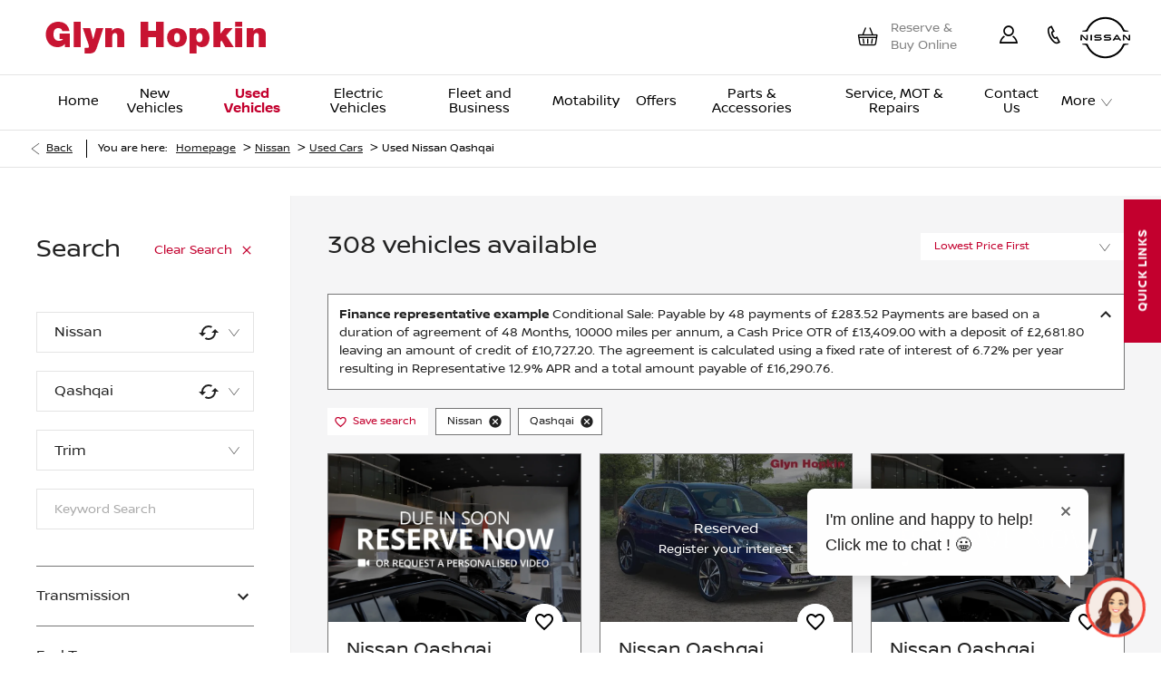

--- FILE ---
content_type: text/html; charset=utf-8
request_url: https://www.glynhopkin.com/nissan/used-cars/qashqai/
body_size: 34459
content:
<!DOCTYPE html>
<html class="cssanimations" lang="en-GB">
    <head>
        <style type="text/css">.bootstrap-select select{display:none}.bootstrap-select .bs-caret{position:static;top:0;left:0}.bootstrap-select .dropdown-menu ul.inner{position:static;display:block}.hidden{display:none !important}</style><style type="text/css">body.page-loading *,body.page-loading:after,body.page-loading:before,body.page-loading html{box-sizing:border-box}body.page-loading img{display:block;max-width:100%}.lcp-cover{background:#fff}.lcp-holder .lcp-cover,.lcp-holder img{max-height:none!important}body.page-loading #print-header{display:none}body.page-loading #content-wrap,body.page-loading #pre-footer-wrap,body.page-loading .ctw-container,body.page-loading .header-container,body.page-loading footer{opacity:0;visibility:hidden}body.page-loading #content-wrap{min-height:100vh}.gf-components nd-component[name*=search-filter-]{display:block;min-height:45px}.gf-components nd-component[name=search-button]{display:block;min-height:44px}.ownership.module{min-height:100vh}.frontend-apps:has(nd-apps[name=layout][data*=listing]),.gf-components:has(nd-component[name=layout][data*=listing]){min-height:100dvh}.valuations-widget.module{min-height:430px}@media (max-width:767px){[class*=used].listing .used-list.listing.module>.inner{min-height:300px}.valuations-widget.module{min-height:500px}}@media (min-width:768px){[class*=used].listing .used-list.listing.module>.inner{min-height:700px}}</style>        <script type="text/javascript">
        window.dataLayer = window.dataLayer || [];
        window.gtag = function () {
          window.dataLayer.push(arguments);
        };
        gtag('consent','default', {"ad_storage":"denied","analytics_storage":"denied","ad_user_data":"denied","ad_personalization":"denied","personalization_storage":"denied","functionality_storage":"denied","security_storage":"denied","wait_for_update":500});
        gtag('set', 'ads_data_redaction', true);
        </script><script src="https://cmp.osano.com/AzqSLJSxAUrog2n3j/f2a05d62-c805-4d17-b520-f2ee3c966e47/osano.js"></script><style>.osano-cm-info-dialog--hidden {display: none;}</style>                        <script type="text/javascript">
/*<![CDATA[*/
(()=>{"use strict";var e,r,t,o,n={},i={};function a(e){var r=i[e];if(void 0!==r)return r.exports;var t=i[e]={id:e,exports:{}};return n[e].call(t.exports,t,t.exports,a),t.exports}a.m=n,e=[],a.O=(r,t,o,n)=>{if(!t){var i=1/0;for(s=0;s<e.length;s++){for(var[t,o,n]=e[s],l=!0,u=0;u<t.length;u++)(!1&n||i>=n)&&Object.keys(a.O).every((e=>a.O[e](t[u])))?t.splice(u--,1):(l=!1,n<i&&(i=n));if(l){e.splice(s--,1);var f=o();void 0!==f&&(r=f)}}return r}n=n||0;for(var s=e.length;s>0&&e[s-1][2]>n;s--)e[s]=e[s-1];e[s]=[t,o,n]},a.n=e=>{var r=e&&e.__esModule?()=>e.default:()=>e;return a.d(r,{a:r}),r},t=Object.getPrototypeOf?e=>Object.getPrototypeOf(e):e=>e.__proto__,a.t=function(e,o){if(1&o&&(e=this(e)),8&o)return e;if("object"==typeof e&&e){if(4&o&&e.__esModule)return e;if(16&o&&"function"==typeof e.then)return e}var n=Object.create(null);a.r(n);var i={};r=r||[null,t({}),t([]),t(t)];for(var l=2&o&&e;"object"==typeof l&&!~r.indexOf(l);l=t(l))Object.getOwnPropertyNames(l).forEach((r=>i[r]=()=>e[r]));return i.default=()=>e,a.d(n,i),n},a.d=(e,r)=>{for(var t in r)a.o(r,t)&&!a.o(e,t)&&Object.defineProperty(e,t,{enumerable:!0,get:r[t]})},a.f={},a.e=e=>Promise.all(Object.keys(a.f).reduce(((r,t)=>(a.f[t](e,r),r)),[])),a.u=e=>(({51718:"storage-consent",90411:"share-social-links"}[e]||e)+".js"),a.g=function(){if("object"==typeof globalThis)return globalThis;try{return this||new Function("return this")()}catch(e){if("object"==typeof window)return window}}(),a.o=(e,r)=>Object.prototype.hasOwnProperty.call(e,r),o={},a.l=(e,r,t,n)=>{if(o[e])o[e].push(r);else{var i,l;if(void 0!==t)for(var u=document.getElementsByTagName("script"),f=0;f<u.length;f++){var s=u[f];if(s.getAttribute("src")==e){i=s;break}}i||(l=!0,(i=document.createElement("script")).charset="utf-8",i.timeout=120,a.nc&&i.setAttribute("nonce",a.nc),i.src=e),o[e]=[r];var c=(r,t)=>{i.onerror=i.onload=null,clearTimeout(d);var n=o[e];if(delete o[e],i.parentNode&&i.parentNode.removeChild(i),n&&n.forEach((e=>e(t))),r)return r(t)},d=setTimeout(c.bind(null,void 0,{type:"timeout",target:i}),12e4);i.onerror=c.bind(null,i.onerror),i.onload=c.bind(null,i.onload),l&&document.head.appendChild(i)}},a.r=e=>{"undefined"!=typeof Symbol&&Symbol.toStringTag&&Object.defineProperty(e,Symbol.toStringTag,{value:"Module"}),Object.defineProperty(e,"__esModule",{value:!0})},a.p="",(()=>{var e={13666:0};a.f.j=(r,t)=>{var o=a.o(e,r)?e[r]:void 0;if(0!==o)if(o)t.push(o[2]);else if(13666!=r){var n=new Promise(((t,n)=>o=e[r]=[t,n]));t.push(o[2]=n);var i=a.p+a.u(r),l=new Error;a.l(i,(t=>{if(a.o(e,r)&&(0!==(o=e[r])&&(e[r]=void 0),o)){var n=t&&("load"===t.type?"missing":t.type),i=t&&t.target&&t.target.src;l.message="Loading chunk "+r+" failed.\n("+n+": "+i+")",l.name="ChunkLoadError",l.type=n,l.request=i,o[1](l)}}),"chunk-"+r,r)}else e[r]=0},a.O.j=r=>0===e[r];var r=(r,t)=>{var o,n,[i,l,u]=t,f=0;if(i.some((r=>0!==e[r]))){for(o in l)a.o(l,o)&&(a.m[o]=l[o]);if(u)var s=u(a)}for(r&&r(t);f<i.length;f++)n=i[f],a.o(e,n)&&e[n]&&e[n][0](),e[n]=0;return a.O(s)},t=self.webpackChunk=self.webpackChunk||[];t.forEach(r.bind(null,0)),t.push=r.bind(null,t.push.bind(t))})()})();
/*]]>*/
</script><script type="text/javascript">
/*<![CDATA[*/
document.documentElement.classList.toggle("no-touch",!("ontouchstart"in window||navigator.maxTouchPoints>0||navigator.msMaxTouchPoints>0)),window.nd=window.nd||{},nd.auto=nd.auto||{},nd.auto.requireQueue=[],nd.auto.require=nd.auto.require||((o,n)=>nd.auto.requireQueue.push({deps:o,callback:n})),window.jQuery=function(o){window.nd.auto.require(["jquery"],(n=>{"function"==typeof o&&o(n)}))},window.history.scrollRestoration="manual";
/*]]>*/
</script>                <meta name="viewport" content="width=device-width, initial-scale=1.0, user-scalable=yes">
<meta http-equiv="X-UA-Compatible" content="IE=edge,chrome=1">
<meta name="robots" content="">
<meta name="description" content="View the wide range of used Nissan Qashqai Cars available to buy online from Glyn Hopkin Nissan in South East England. Explore models in stock and find out how our deposit and finance options can also spread the cost of your next car.
">
<meta prefix="og: https://ogp.me/ns#" property="og:title" content="">
<meta prefix="og: https://ogp.me/ns#" property="og:description" content="">
<meta prefix="og: https://ogp.me/ns#" property="og:image" content="">
<meta name="google-site-verification" content="1P8cIdSp7Jtn4LHjA918LlU0cG_0VlvOX7DupEdGgE0">
<meta name="facebook-domain-verification" content="f2kr4cv01o4oj3hp0vuc59guusiqdy">
<meta name="msvalidate.01" content="67271C9270C64BF3882758E2F2343763">
<meta name="twitter:card" content="summary">
<meta name="twitter:site" content="@GlynHopkinGroup">
<meta name="twitter:title" content="">
<meta name="twitter:description" content="">
<meta name="twitter:image" content="">
<meta name="messages" content="{&quot;widgets\/car-cloud&quot;:{&quot;Save&quot;:&quot;Save&quot;,&quot;Saved&quot;:&quot;Saved&quot;}}">
<link rel="dns-prefetch" href="https://d2638j3z8ek976.cloudfront.net">
<link rel="dns-prefetch" href="//images.netdirector.co.uk">
<link rel="dns-prefetch" href="//www.google-analytics.com">
<link rel="dns-prefetch" href="//analytics.netdirector.auto">
<link rel="dns-prefetch" href="//connect.facebook.net">
<link rel="preconnect" href="https://d2638j3z8ek976.cloudfront.net">
<link rel="preconnect" href="//images.netdirector.co.uk">
<link rel="preconnect" href="//www.google-analytics.com">
<link rel="preconnect" href="//analytics.netdirector.auto">
<link rel="preconnect" href="//connect.facebook.net">
<link as="image" rel="preload" href="https://d2638j3z8ek976.cloudfront.net/a5011a1039f4c5c42ea76702047b0660f24fda92/1769086879/images/preload.webp">
<link rel="canonical" href="https://www.glynhopkin.com/nissan/used-cars/qashqai/">
<link as="image" rel="preload" href="https://d2638j3z8ek976.cloudfront.net/a5011a1039f4c5c42ea76702047b0660f24fda92/1769086879/images/logo.png">
<script type="text/javascript">
/*<![CDATA[*/
window.urlPrefix='/nissan';window.uploadFolder='auto-client'
/*]]>*/
</script>
<script type="text/javascript">
/*<![CDATA[*/
nd.auto.require(['es6/src/storage/consent/MicrosoftConsent'], function(MicrosoftConsent) {
  window.uetq = window.uetq || [];
  MicrosoftConsent.init(window.uetq);
});
/*]]>*/
</script>
<script type="text/javascript">
/*<![CDATA[*/

window.dataLayer = window.dataLayer || [];
window.gtag = function () {
  window.dataLayer.push(arguments);
};
nd.auto.require(['es6/src/storage/consent/GoogleConsent', 'widgets/tagManager/CookieSnippetHandler', 'es6/src/storage/models/GoogleAnalytics'], function(GoogleConsent, CookieSnippetHandler, GoogleAnalytics) {

    GoogleConsent.init(window.gtag);
    
    (function(w,d,s,l,i){w[l]=w[l]||[];w[l].push({'gtm.start':
    new Date().getTime(),event:'gtm.js'});var f=d.getElementsByTagName(s)[0],
    j=d.createElement(s),dl=l!='dataLayer'?'&l='+l:'';;j.async=true;j.src=
    'https://www.googletagmanager.com/gtm.js?id='+i+dl;f.parentNode.insertBefore(j,f);
    })(window,document,'script','dataLayer','GTM-5W3NH5H');

});

/*]]>*/
</script>
<script type="text/javascript">
/*<![CDATA[*/
var tracking={"google":{"accounts":{"leadbeast":"UA-63701229-1","client":"UA-21286063-1"}},"googleUA":[],"anonymizeIP":false,"common":{"areaId":9198,"siteName":"Nissan","currentDomain":"www.glynhopkin.com","groupSoftwareHash":"a5011a1039f4c5c42ea76702047b0660f24fda92","cookieMode":0},"snowPlow":{"plugins":[{"url":"https:\/\/static.analytics.netdirector.auto\/3.3.1\/plugins\/browser-plugin-ad-tracking\/dist\/index.umd.min.js","names":["snowplowAdTracking","AdTrackingPlugin"]},{"url":"https:\/\/static.analytics.netdirector.auto\/3.3.1\/plugins\/browser-plugin-error-tracking\/dist\/index.umd.min.js","names":["snowplowErrorTracking","ErrorTrackingPlugin"]},{"url":"https:\/\/static.analytics.netdirector.auto\/3.3.1\/plugins\/browser-plugin-link-click-tracking\/dist\/index.umd.min.js","names":["snowplowLinkClickTracking","LinkClickTrackingPlugin"]}],"trackerSrc":"\/\/static.analytics.netdirector.auto\/3.3.1\/sp.lite.js","standaloneSearchTracker":{"endPoint":"analytics.netdirector.auto","settings":{"eventMethod":"post","stateStorageStrategy":"localStorage","contexts":{"webPage":true,"performanceTiming":false,"gaCookies":false,"geoLocation":false}}},"trackers":{"nd":{"endPoint":"https:\/\/analytics.netdirector.auto","settings":{"eventMethod":"post","stateStorageStrategy":"localStorage","contexts":{"webPage":true,"gaCookies":false,"geoLocation":false},"appId":"www.glynhopkin.com","cookieDomain":".glynhopkin.com"}}}}};window.netdirector = {
  trackingIpFilter:!1,
  hostname: window.location.hostname,
  softwareId: '3A8ANAQU8EPHENEC',
  areaId: window.tracking.common.areaId || '',
  siteName: window.tracking.common.siteName || '',
  currentDomain: window.tracking.common.currentDomain || '',
  groupSoftwareHash: window.tracking.common.groupSoftwareHash || '',
};

/*]]>*/
</script>
<title>Used Nissan Qashqai Cars | South East England | Glyn Hopkin Nissan</title>
<meta charset="utf-8">
        <link href="https://d2638j3z8ek976.cloudfront.net/a5011a1039f4c5c42ea76702047b0660f24fda92/1769086879/css/compressednissan.min.css" rel="preload" as="style" onload="this.rel=&#039;stylesheet&#039;">        <!-- preload -->
        <script>
  (function(i,n,f,t,y,x,z) {
    y=i._its=function(){return y.queue.push(arguments)};y.version='2.0';y.queue=[];z=n.createElement(f);z.async=!0;z.src=t;x=n.getElementsByTagName(f)[0];x.parentNode.insertBefore(z,x)})(window, document,'script','https://script.infinity-tracking.com/infinitytrack.js?i=870');
  window._its('init', '870');
  window._its('track');
</script>
<script type='text/javascript'>
window._vwo_code = window._vwo_code || (function(){
var account_id=273612,
settings_tolerance=2000,
library_tolerance=2500,
use_existing_jquery=false,
is_spa=1,
hide_element='body',
/* DO NOT EDIT BELOW THIS LINE */
f=false,d=document,code={use_existing_jquery:function(){return use_existing_jquery;},library_tolerance:function(){return library_tolerance;},finish:function(){if(!f){f=true;var a=d.getElementById('_vis_opt_path_hides');if(a)a.parentNode.removeChild(a);}},finished:function(){return f;},load:function(a){var b=d.createElement('script');b.fetchPriority='high';b.src=a;b.type='text/javascript';b.innerText;b.onerror=function(){_vwo_code.finish();};d.getElementsByTagName('head')[0].appendChild(b);},init:function(){window.settings_timer=setTimeout(function () {_vwo_code.finish() },settings_tolerance);var a=d.createElement('style'),b=hide_element?hide_element+'{opacity:0 !important;filter:alpha(opacity=0) !important;background:none !important;}':'',h=d.getElementsByTagName('head')[0];a.setAttribute('id','_vis_opt_path_hides');a.setAttribute('type','text/css');if(a.styleSheet)a.styleSheet.cssText=b;else a.appendChild(d.createTextNode(b));h.appendChild(a);this.load('https://dev.visualwebsiteoptimizer.com/j.php?a='+account_id+'&u='+encodeURIComponent(d.URL)+'&f='+(+is_spa)+'&r='+Math.random());return settings_timer; }};window._vwo_settings_timer = code.init(); return code; }());
</script>
                        <!-- favicons start -->
        <link rel="apple-touch-icon-precomposed" sizes="144x144" href="https://d2638j3z8ek976.cloudfront.net/a5011a1039f4c5c42ea76702047b0660f24fda92/1769086879/images/ico/apple-touch-icon-144-precomposed.png">
<link rel="apple-touch-icon-precomposed" sizes="114x114" href="https://d2638j3z8ek976.cloudfront.net/a5011a1039f4c5c42ea76702047b0660f24fda92/1769086879/images/ico/apple-touch-icon-114-precomposed.png">
<link rel="apple-touch-icon-precomposed" sizes="72x72" href="https://d2638j3z8ek976.cloudfront.net/a5011a1039f4c5c42ea76702047b0660f24fda92/1769086879/images/ico/apple-touch-icon-72-precomposed.png">
<link rel="apple-touch-icon-precomposed" sizes="57x57" href="https://d2638j3z8ek976.cloudfront.net/a5011a1039f4c5c42ea76702047b0660f24fda92/1769086879/images/ico/apple-touch-icon-57-precomposed.png">
<link rel="shortcut icon" type="image/x-icon" href="https://d2638j3z8ek976.cloudfront.net/a5011a1039f4c5c42ea76702047b0660f24fda92/1769086879/images/ico/favicon.ico">        <!-- favicons end -->
                <script type="application/ld+json">{"@context":"https:\/\/schema.org","@graph":[{"@type":"BreadcrumbList","itemListElement":[{"@type":"ListItem","position":"1","item":{"@id":"https:\/\/www.glynhopkin.com\/","name":"Homepage"}},{"@type":"ListItem","position":"2","item":{"@id":"https:\/\/www.glynhopkin.com\/nissan\/","name":"Nissan"}},{"@type":"ListItem","position":"3","item":{"@id":"https:\/\/www.glynhopkin.com\/nissan\/used-cars\/","name":"Used Cars"}},{"@type":"ListItem","position":"4","item":{"@id":"https:\/\/www.glynhopkin.com\/nissan\/used-cars\/qashqai\/","name":"Used Nissan Qashqai"}}]}]}</script>                <meta name="format-detection" content="telephone=no">
        <script>
  document.addEventListener('DOMContentLoaded', () => {
    const frequency = 250;
    const cssRecalculatingDelay = 500;

    const nameProperty = object => object.name

    const isCssResource = name => name.indexOf('.css') !== -1;

    const isResourceLoaded = resource =>
      window.performance.getEntriesByName(resource, 'resource').filter(entry => !entry.responseEnd).length === 0;

    const areResourcesLoaded = resources => resources.length === resources.filter(isResourceLoaded).length;

    const getCssResources = () => window.performance.getEntries().map(nameProperty).filter(isCssResource);

    const removeLoadingClass = () => document.querySelector('body').classList.remove('page-loading');

    const interval = window.setInterval(() => {
      if (areResourcesLoaded(getCssResources())) {
          if (!document.hidden) {
              setTimeout(removeLoadingClass, cssRecalculatingDelay);
              clearInterval(interval);
          }
      }
    }, frequency);
  });
</script>
    </head>
    <body class="usedvehicles usedcars usedVehiclesSearch listing template-id-701057 franchise-f13e9f6acd7e5ed5b10fc3c748d308ca05df8d87 h-f13e9f6acd7e5ed5b10fc3c748d308ca05df8d87 id-1422968 is-top is-scrolling-up page-loading" data-js-base-url="https://d2638j3z8ek976.cloudfront.net/js/d6ac0f97842ae15a0af35e9f08a6b760" data-js-vendor-map="[]" data-affected-js-paths="{&quot;shouldReplace&quot;:true,&quot;keywords&quot;:[&quot;advert&quot;,&quot;Advert&quot;,&quot;analytics&quot;,&quot;Analytics&quot;,&quot;event&quot;,&quot;Event&quot;,&quot;criteo&quot;,&quot;PageView&quot;,&quot;pageView&quot;,&quot;snowPlow&quot;,&quot;snowplow&quot;,&quot;SocialMedia&quot;,&quot;socialMedia&quot;,&quot;SocialLinks&quot;,&quot;socialLinks&quot;,&quot;share&quot;,&quot;facebook&quot;]}">
        <div class="lcp-holder" style="overflow: hidden; position: absolute; pointer-events: none; top: 0; left: 0; width: 98vw; height: 98vh; max-width: 98vw; max-height: 98vh;">
            <div class="lcp-cover" style="position: absolute; top: 0; left: 0; width: 1922px; height: 1081px; max-height: 98vh; display: block; z-index: -9999998;"></div>
            <img fetchpriority="high" alt="" class="lcp-image" width="1922" height="875" style="position: absolute; top: 0; left: 0; width: 1922px; height: 1081px; max-height: 98vh;  display: block; z-index: -9999999; max-width: none;" src="https://d2638j3z8ek976.cloudfront.net/a5011a1039f4c5c42ea76702047b0660f24fda92/1769086879/images/preload.webp">
        </div>
        <div class="ctw-container"><div id="ctw-widgets">
            
        </div>
</div>        <div data-js-context="[base64]"></div>            <!-- Google Tag Manager -->
    <noscript>
        <iframe src="//www.googletagmanager.com/ns.html?id=GTM-5W3NH5H" height="0" width="0"
                style="display:none;visibility:hidden" sandbox="allow-same-origin"></iframe>
    </noscript>
                <div id="page-wrap">
            <div id="print-header" class="print-only"><picture>
                                <source srcset="https://d2638j3z8ek976.cloudfront.net/a5011a1039f4c5c42ea76702047b0660f24fda92/1769086879/images/print-header.jpg" media="print">
                <source srcset="https://images.netdirector.co.uk/gforces-auto/image/upload/q_85/auto-client/placeholder/grey_1_1.gif" media="screen">
                <img src="https://d2638j3z8ek976.cloudfront.net/a5011a1039f4c5c42ea76702047b0660f24fda92/1769086879/images/print-header.jpg" alt="Print Header"></picture>
            </div>
            <div id="wrap">
                <div class="header-container"><header>
            <div class="container-wrap container-3zz9e u-hidden-md-down"><div class="container"><div class="row-fluid row-qyzx7"><div class="button module quick-links reset u-float-left u-hidden-sm-down" data-require-module-id="widgets/modules/button"><a href="" title="Quick Links" class="btn">    <i class="icon"></i><span class="label">Quick Links</span></a></div><div class="button module u-float-left reset find-us" data-require-module-id="widgets/modules/button"><a href="/nissan/contact-us/" title="Find Us" class="btn">    <i class="icon"></i><span class="label">Find Us</span></a></div><div class="button module latest-offers reset u-float-left" data-require-module-id="widgets/modules/button"><a href="/nissan/special-offers/" title="Latest Offers" class="btn">    <i class="icon"></i><span class="label">Latest Offers</span></a></div><div class="button module vehicle-valuation reset u-float-left" data-require-module-id="widgets/modules/button"><a href="/nissan/value-my-car-test/" title="Vehicle Valuation" class="btn">    <i class="icon"></i><span class="label">Vehicle Valuation</span></a></div><div class="button module book-a-service reset u-float-left" data-require-module-id="widgets/modules/button"><a href="/nissan/online-service-booking-old/" title="Book a Service" class="btn">    <i class="icon"></i><span class="label">Book a Service</span></a></div></div></div></div><div class="container-wrap container-r6z94"><div class="container"><div class="row-fluid row-g63ie pl-1 pr-1 pl-2@sm pr-2@sm pl-4@lg pr-3@lg pl-4@xl pr-4@xl"><div class="logo module u-float-left pl-1@lg pl-0@xl ml-0 mr-0 pr-1"><a href="https://www.glynhopkin.com" title="Glyn Hopkin"><img src="https://d2638j3z8ek976.cloudfront.net/a5011a1039f4c5c42ea76702047b0660f24fda92/1769086879/images/logo.png" alt="Glyn Hopkin"></a></div><div class="custom-image module franchise-badge pl-0 pr-0 u-float-right">
<div class="inner">
    <a  title="Nissan" href="/nissan/">
    <img src="https://d2638j3z8ek976.cloudfront.net/a5011a1039f4c5c42ea76702047b0660f24fda92/1769086879/images/nissan/franchise-badge.png" alt="Nissan"></a></div>
</div><div class="button module reset u-float-right u-hidden-sm-down has-divider pl-0 pr-0 call-us custom-button pr-2@xl" data-require-module-id="widgets/modules/button"><a href="#" title="Call Us" data-toggle="toggle" data-toggle-target-id="toggle--contact-numbers" class="btn">    <i class="icon"></i></a></div><div class="button module reset custom-button u-float-right u-hidden-sm-down has-divider my-account pl-0 pr-0" data-require-module-id="widgets/modules/button"><a href="/nissan/ownership/" title="My Account" class="btn">    <i class="icon"></i></a></div><div class="button module reset custom-button buy-online u-float-right u-hidden-sm-down has-divider pl-0 pr-0" data-require-module-id="widgets/modules/button"><a href="https://www.glynhopkin.com/nissan/buy-online/" title="Reserve &amp; Buy Online" class="btn">    <span class="label">Reserve & Buy Online</span></a></div><div class="custom-html module google-review reset u-float-right u-hidden-sm-down"><a class="reputation-widget" target="_blank" href="https://widgets.reputation.com/widgets/5d5d1a3fb53bf83888a33257/run?tk=dd58193e689" data-tk="dd58193e689" data-widget-id="5d5d1a3fb53bf83888a33257" env="" region="us">Reputation Summary</a></div></div></div></div><div class="container-wrap u-hidden-md-up container-dqlqp"><div class="container pl-0 pr-0"><div class="row-fluid row-7cc6j"><div class="button module reset contact-button" data-require-module-id="widgets/modules/button"><a href="#" title="Call" data-toggle="toggle" data-toggle-target-id="toggle--contact-numbers" class="btn">    <i class="icon"></i><span class="label">Call</span></a></div><div class="button module toggle-nav-button reset" data-require-module-id="widgets/modules/button"><a href="#" title="Menu" data-toggle="toggle" data-toggle-target-id="primary-menu" class="btn">    <i class="icon"></i><span class="label">Menu</span></a></div></div></div></div><div class="container-wrap container-un2g5"><div class="container"><div class="row-fluid row-augpi pl-4@lg pr-4@lg pl-3@xl pr-3@xl"><div id="primary-menu" class="toggle module slide-out-toggle toggle-primary-menu pr-0 pl-0"><div class="toggle-heading" data-toggle="toggle" data-close="auto">
    <h4><i class="icon"></i><span>Heading</span></h4>
</div>
<div class="toggle-body">
    <a href="" title="Close X" class="close"><i class="icon"></i><span>Close X</span></a>    <div class="toggle-pane">
        <div class="row-fluid row-46wjq"><div class="custom-html module toggle-title">Menu</div><div class="navigation module navbar" data-require-module-id="es6/src/widgets/modules/menu"><div class="toggle-nav" data-toggle="toggle" data-target=".nav-collapse"><i class="icon"></i></div>
<div class="navbar">
    <div class="container">
        <nav class="nav-collapse">
            <ul class="nav">
            <li class=" first">
            <a data-dl-label="Nissan Micra" data-section-type="" data-vehicle-list-name="" class="nav-item-link" title="" onClick="window.open(this.href);return false;" href="https://www.glynhopkin.com/nissan/future-vehicles/all-new-nissan-micra/"><span></span></a>                    </li>
            <li class="home">
            <a data-dl-label="" data-section-type="" data-vehicle-list-name="" class="nav-item-link" title="Home" href="/nissan/"><span>Home</span></a>                    </li>
            <li class="new-cars new-vehicles dropdown">
            <a data-dl-label="" data-section-type="CAP new cars" data-vehicle-list-name="" class="nav-item-link" title="New Vehicles" data-image="https://d2638j3z8ek976.cloudfront.net/a5011a1039f4c5c42ea76702047b0660f24fda92/1769086879/images/no-images/no-image-16-9.png" data-image-aspect-ratio="16:9" href="/nissan/new-cars/"><i class="icon"></i><span>New Vehicles</span></a>                            <ul class="dropdown-menu" role="menu" aria-label="Drop Down Menu">
                                            <li class="dropdown-item-1044046">
                            <a tabindex="-1" data-dl-label="" data-section-type="CAP new cars" data-vehicle-list-name="" class="nav-item-link" title="All-New Nissan Micra" data-image="https://images.netdirector.co.uk/gforces-auto/image/upload/q_auto,c_fill,f_auto,fl_lossy,w_200,h_113/auto-client/c2a4d48b615f0eae657d0453acd73935/2025_08_05_glynhopkin_nissan_nvd_all_new_micra_variant_evolve_extended_range.jpg" data-image-aspect-ratio="16:9" href="/nissan/new-cars/new-nissan-micra/"><span>All-New Nissan Micra</span></a>                        </li>
                                            <li class="dropdown-item-1044047">
                            <a tabindex="-1" data-dl-label="" data-section-type="CAP new cars" data-vehicle-list-name="" class="nav-item-link" title="Nissan Juke" data-image="https://images.netdirector.co.uk/gforces-auto/image/upload/q_auto,c_fill,f_auto,fl_lossy,w_200,h_113/auto-client/9d90b14a994b01e7269fef736789887d/juke_2024_thumb.jpg" data-image-aspect-ratio="16:9" href="/nissan/new-cars/nissan-juke/"><span>Nissan Juke</span></a>                        </li>
                                            <li class="dropdown-item-1044048">
                            <a tabindex="-1" data-dl-label="" data-section-type="CAP new cars" data-vehicle-list-name="" class="nav-item-link" title="All New Nissan LEAF" data-image="https://images.netdirector.co.uk/gforces-auto/image/upload/q_auto,c_fill,f_auto,fl_lossy,w_200,h_113/auto-client/28ba377fb494c250d0adff3c040da64e/2025_08_05_glynhopkin_nissan_nvd_all_new_leaf_no_variants.jpg" data-image-aspect-ratio="16:9" href="/nissan/new-cars/all-new-nissan-leaf-electric/"><span>All New Nissan LEAF</span></a>                        </li>
                                            <li class="dropdown-item-1044049">
                            <a tabindex="-1" data-dl-label="" data-section-type="CAP new cars" data-vehicle-list-name="" class="nav-item-link" title="Nissan Qashqai With New e-POWER" data-image="https://images.netdirector.co.uk/gforces-auto/image/upload/q_auto,c_fill,f_auto,fl_lossy,w_200,h_113/auto-client/651bd38a822b60479b6dc627dc9f3257/qashqai_2024_thumb.jpg" data-image-aspect-ratio="16:9" href="/nissan/new-cars/new-nissan-qashqai/"><span>Nissan Qashqai With New e-POWER</span></a>                        </li>
                                            <li class="dropdown-item-1044050">
                            <a tabindex="-1" data-dl-label="" data-section-type="CAP new cars" data-vehicle-list-name="" class="nav-item-link" title="Nissan ARIYA" data-image="https://images.netdirector.co.uk/gforces-auto/image/upload/q_auto,c_fill,f_auto,fl_lossy,w_200,h_113/auto-client/461ac3373e6094baf7deccb0b08acf0d/ariya_2024_thumb.jpg" data-image-aspect-ratio="16:9" href="/nissan/new-cars/all-new-nissan-ariya/"><span>Nissan ARIYA</span></a>                        </li>
                                            <li class="dropdown-item-1044051">
                            <a tabindex="-1" data-dl-label="" data-section-type="CAP new cars" data-vehicle-list-name="" class="nav-item-link" title="Nissan X-Trail" data-image="https://images.netdirector.co.uk/gforces-auto/image/upload/q_auto,c_fill,f_auto,fl_lossy,w_200,h_113/auto-client/9cafa895dcf2aeb77ebc17f14b506215/886679a_f275_23tdieulhd_xt_ntrek_xfu_18aw_001.jpg" data-image-aspect-ratio="16:9" href="/nissan/new-cars/all-new-new-nissan-xtrail/"><span>Nissan X-Trail</span></a>                        </li>
                                            <li class="dropdown-item-1044052">
                            <a tabindex="-1" data-dl-label="" data-section-type="CAP new vans" data-vehicle-list-name="" class="nav-item-link" title="Nissan Townstar" data-image="https://images.netdirector.co.uk/gforces-auto/image/upload/q_auto,c_fill,f_auto,fl_lossy,w_200,h_113/auto-client/cc18bf7fac2146893ac07c13edeff739/townstar_2024_thumb.jpg" data-image-aspect-ratio="16:9" href="/nissan/vans/new-nissan-townstar/"><span>Nissan Townstar</span></a>                        </li>
                                            <li class="dropdown-item-1044053">
                            <a tabindex="-1" data-dl-label="" data-section-type="CAP new vans" data-vehicle-list-name="" class="nav-item-link" title="Nissan Primastar" data-image="https://images.netdirector.co.uk/gforces-auto/image/upload/q_auto,c_fill,f_auto,fl_lossy,w_200,h_113/auto-client/4af1047853695ee79c2d8c4ea3279ccf/primastar_2024_thumb.jpg" data-image-aspect-ratio="16:9" href="/nissan/vans/new-nissan-primastar/"><span>Nissan Primastar</span></a>                        </li>
                                            <li class="dropdown-item-1044054">
                            <a tabindex="-1" data-dl-label="" data-section-type="CAP new vans" data-vehicle-list-name="" class="nav-item-link" title="All-New Nissan Interstar" data-image="https://images.netdirector.co.uk/gforces-auto/image/upload/q_auto,c_fill,f_auto,fl_lossy,w_200,h_113/auto-client/84aa83265a313718b8db7492fb2a7774/interstar_2024_thumb.jpg" data-image-aspect-ratio="16:9" href="/nissan/vans/new-nissan-interstar/"><span>All-New Nissan Interstar</span></a>                        </li>
                                    </ul>
                    </li>
            <li class="has-split-dropdown used-vehicles dropdown current">
            <a data-dl-label="" data-section-type="Used vehicles" data-vehicle-list-name="Preowned cars" class="nav-item-link" title="Used Vehicles" data-image="https://d2638j3z8ek976.cloudfront.net/a5011a1039f4c5c42ea76702047b0660f24fda92/1769086879/images/no-images/no-image-16-9.png" data-image-aspect-ratio="16:9" href="/nissan/used-cars/"><i class="icon"></i><span>Used Vehicles</span></a>                            <ul class="dropdown-menu" role="menu" aria-label="Drop Down Menu">
                                            <li class="dropdown-item-591726">
                            <a tabindex="-1" data-dl-label="" data-section-type="Used vehicles" data-vehicle-list-name="" class="nav-item-link" title="Qashqai" data-image="https://d2638j3z8ek976.cloudfront.net/a5011a1039f4c5c42ea76702047b0660f24fda92/1769086879/images/no-images/no-image-16-9.png" data-image-aspect-ratio="16:9" href="/nissan/used-cars/qashqai/"><span>Qashqai</span></a>                        </li>
                                            <li class="dropdown-item-591721">
                            <a tabindex="-1" data-dl-label="" data-section-type="Used vehicles" data-vehicle-list-name="" class="nav-item-link" title="Juke" data-image="https://d2638j3z8ek976.cloudfront.net/a5011a1039f4c5c42ea76702047b0660f24fda92/1769086879/images/no-images/no-image-16-9.png" data-image-aspect-ratio="16:9" href="/nissan/used-cars/juke/"><span>Juke</span></a>                        </li>
                                            <li class="dropdown-item-591725">
                            <a tabindex="-1" data-dl-label="" data-section-type="Used vehicles" data-vehicle-list-name="" class="nav-item-link" title="Ariya" data-image="https://d2638j3z8ek976.cloudfront.net/a5011a1039f4c5c42ea76702047b0660f24fda92/1769086879/images/no-images/no-image-16-9.png" data-image-aspect-ratio="16:9" href="/nissan/used-cars/ariya/"><span>Ariya</span></a>                        </li>
                                            <li class="dropdown-item-591722">
                            <a tabindex="-1" data-dl-label="" data-section-type="Used vehicles" data-vehicle-list-name="" class="nav-item-link" title="Leaf" data-image="https://d2638j3z8ek976.cloudfront.net/a5011a1039f4c5c42ea76702047b0660f24fda92/1769086879/images/no-images/no-image-16-9.png" data-image-aspect-ratio="16:9" href="/nissan/used-cars/leaf/"><span>Leaf</span></a>                        </li>
                                            <li class="dropdown-item-591727">
                            <a tabindex="-1" data-dl-label="" data-section-type="Used vehicles" data-vehicle-list-name="" class="nav-item-link" title="X-Trail" data-image="https://d2638j3z8ek976.cloudfront.net/a5011a1039f4c5c42ea76702047b0660f24fda92/1769086879/images/no-images/no-image-16-9.png" data-image-aspect-ratio="16:9" href="/nissan/used-cars/x-trail/"><span>X-Trail</span></a>                        </li>
                                            <li class="dropdown-item-591723">
                            <a tabindex="-1" data-dl-label="" data-section-type="Used vehicles" data-vehicle-list-name="" class="nav-item-link" title="Micra" data-image="https://d2638j3z8ek976.cloudfront.net/a5011a1039f4c5c42ea76702047b0660f24fda92/1769086879/images/no-images/no-image-16-9.png" data-image-aspect-ratio="16:9" href="/nissan/used-cars/micra/"><span>Micra</span></a>                        </li>
                                            <li class="dropdown-item-591720">
                            <a tabindex="-1" data-dl-label="" data-section-type="Used vehicles" data-vehicle-list-name="" class="nav-item-link" title="GT-R" data-image="https://d2638j3z8ek976.cloudfront.net/a5011a1039f4c5c42ea76702047b0660f24fda92/1769086879/images/no-images/no-image-16-9.png" data-image-aspect-ratio="16:9" href="/nissan/used-cars/gt-r/"><span>GT-R</span></a>                        </li>
                                            <li class="dropdown-item-650436">
                            <a tabindex="-1" data-dl-label="" data-section-type="Used vehicles" data-vehicle-list-name="Preowned cars" class="nav-item-link" title="Electric &amp; Hybrid" data-image="https://d2638j3z8ek976.cloudfront.net/a5011a1039f4c5c42ea76702047b0660f24fda92/1769086879/images/no-images/no-image-16-9.png" data-image-aspect-ratio="16:9" href="/nissan/used-cars/electric-and-hybrid/"><span>Electric & Hybrid</span></a>                        </li>
                                            <li class="dropdown-item-723871">
                            <a tabindex="-1" data-dl-label="" data-section-type="Used vehicles" data-vehicle-list-name="" class="nav-item-link" title="Delivery Mileage Offers" data-image="https://d2638j3z8ek976.cloudfront.net/a5011a1039f4c5c42ea76702047b0660f24fda92/1769086879/images/no-images/no-image-16-9.png" data-image-aspect-ratio="16:9" href="/nissan/used-cars/pre-reg/"><span>Delivery Mileage Offers</span></a>                        </li>
                                            <li class="dropdown-item-546893">
                            <a tabindex="-1" data-dl-label="" data-section-type="Used vehicles" data-vehicle-list-name="" class="nav-item-link" title="Used Vans &amp; Pickups" data-image="https://d2638j3z8ek976.cloudfront.net/a5011a1039f4c5c42ea76702047b0660f24fda92/1769086879/images/no-images/no-image-16-9.png" data-image-aspect-ratio="16:9" href="/nissan/used-vans/"><span>Used Vans & Pickups</span></a>                        </li>
                                            <li class="dropdown-item-835554">
                            <a tabindex="-1" data-dl-label="" data-section-type="Used vehicles" data-vehicle-list-name="" class="nav-item-link" title="Used Cars Coming Soon" data-image="https://d2638j3z8ek976.cloudfront.net/a5011a1039f4c5c42ea76702047b0660f24fda92/1769086879/images/no-images/no-image-16-9.png" data-image-aspect-ratio="16:9" href="/nissan/coming-soon/"><span>Used Cars Coming Soon</span></a>                        </li>
                                    </ul>
                    </li>
            <li class="electric-vehicles dropdown">
            <a data-dl-label="" data-section-type="Standard CMS section" data-vehicle-list-name="" class="nav-item-link" title="Electric Vehicles" data-image="https://d2638j3z8ek976.cloudfront.net/a5011a1039f4c5c42ea76702047b0660f24fda92/1769086879/images/no-images/no-image-16-9.png" data-image-aspect-ratio="16:9" href="/nissan/electric/"><i class="icon"></i><span>Electric Vehicles</span></a>                            <ul class="dropdown-menu" role="menu" aria-label="Drop Down Menu">
                                            <li class="dropdown-item-905984">
                            <a tabindex="-1" data-dl-label="" data-section-type="" data-vehicle-list-name="" class="nav-item-link" title="Is Electric Right for Me?" href="https://www.glynhopkin.com/electric-vehicles/right-for-me/"><span>Is Electric Right for Me?</span></a>                        </li>
                                            <li class="dropdown-item-1016280">
                            <a tabindex="-1" data-dl-label="" data-section-type="" data-vehicle-list-name="" class="nav-item-link" title="Used Electric and Hybrid" href="https://www.glynhopkin.com/nissan/used-cars/electric-and-hybrid/"><span>Used Electric and Hybrid</span></a>                        </li>
                                            <li class="dropdown-item-905985">
                            <a tabindex="-1" data-dl-label="" data-section-type="Standard CMS section" data-vehicle-list-name="" class="nav-item-link" title="Charging Your Nissan EV" data-image="https://d2638j3z8ek976.cloudfront.net/a5011a1039f4c5c42ea76702047b0660f24fda92/1769086879/images/no-images/no-image-16-9.png" data-image-aspect-ratio="16:9" href="/nissan/electric/ev-home-charging/"><span>Charging Your Nissan EV</span></a>                        </li>
                                            <li class="dropdown-item-905986">
                            <a tabindex="-1" data-dl-label="" data-section-type="" data-vehicle-list-name="" class="nav-item-link" title="About ULEZ" href="https://www.glynhopkin.com/ulez/"><span>About ULEZ</span></a>                        </li>
                                            <li class="dropdown-item-905987">
                            <a tabindex="-1" data-dl-label="" data-section-type="" data-vehicle-list-name="" class="nav-item-link" title="ULEZ FAQs" href="https://www.glynhopkin.com/ulez/ulez-faqs/"><span>ULEZ FAQs</span></a>                        </li>
                                            <li class="dropdown-item-895407">
                            <a tabindex="-1" data-dl-label="" data-section-type="Standard CMS section" data-vehicle-list-name="" class="nav-item-link" title="Zap Map" data-image="https://d2638j3z8ek976.cloudfront.net/a5011a1039f4c5c42ea76702047b0660f24fda92/1769086879/images/no-images/no-image-16-9.png" data-image-aspect-ratio="16:9" href="/electric-zap/"><span>Zap Map</span></a>                        </li>
                                    </ul>
                    </li>
            <li class="fleet-and-business">
            <a data-dl-label="" data-section-type="" data-vehicle-list-name="" class="nav-item-link" title="Fleet and Business" href="https://www.glynhopkin.com/nissan/fleet-and-business/"><span>Fleet and Business</span></a>                    </li>
            <li class="motability">
            <a data-dl-label="" data-section-type="" data-vehicle-list-name="" class="nav-item-link" title="Motability" href="https://www.glynhopkin.com/motability-offers/nissan/"><span>Motability</span></a>                    </li>
            <li class="offers dropdown">
            <a data-dl-label="" data-section-type="Offers" data-vehicle-list-name="" class="nav-item-link" title="Offers" data-image="https://d2638j3z8ek976.cloudfront.net/a5011a1039f4c5c42ea76702047b0660f24fda92/1769086879/images/no-images/no-image-16-9.png" data-image-aspect-ratio="16:9" href="/nissan/special-offers/"><i class="icon"></i><span>Offers</span></a>                            <ul class="dropdown-menu" role="menu" aria-label="Drop Down Menu">
                                            <li class="dropdown-item-1056321">
                            <a tabindex="-1" data-dl-label="" data-section-type="Offers" data-vehicle-list-name="" class="nav-item-link" title="Nissan POP-UP Event Offers" data-image="https://images.netdirector.co.uk/gforces-auto/image/upload/q_auto,c_fill,f_auto,fl_lossy,w_200,h_113/auto-client/3c0482c0ebbb5c60ce9cdca11ff83e60/26_oc401390_gly_nis_pop_up_event_web_banners_mobile_range.jpg" data-image-aspect-ratio="16:9" href="/nissan/special-offers/nissan-pop-up-event/"><span>Nissan POP-UP Event Offers</span></a>                        </li>
                                            <li class="dropdown-item-1031655">
                            <a tabindex="-1" data-dl-label="" data-section-type="" data-vehicle-list-name="" class="nav-item-link" title="Delivery Mileage Offers" onClick="window.open(this.href);return false;" href="https://www.glynhopkin.com/nissan/used-vehicle-offers/delivery-mileage-special-offers/"><span>Delivery Mileage Offers</span></a>                        </li>
                                            <li class="dropdown-item-546896">
                            <a tabindex="-1" data-dl-label="" data-section-type="CAP new car offers" data-vehicle-list-name="" class="nav-item-link" title="New Car Offers" data-image="https://d2638j3z8ek976.cloudfront.net/a5011a1039f4c5c42ea76702047b0660f24fda92/1769086879/images/no-images/no-image-16-9.png" data-image-aspect-ratio="16:9" href="/nissan/new-car-offers/"><span>New Car Offers</span></a>                        </li>
                                            <li class="dropdown-item-546900">
                            <a tabindex="-1" data-dl-label="" data-section-type="" data-vehicle-list-name="" class="nav-item-link" title="Contract Hire Offers" href="/nissan/special-offers/nissan-contract-hire-offers/"><span>Contract Hire Offers</span></a>                        </li>
                                            <li class="dropdown-item-1045822">
                            <a tabindex="-1" data-dl-label="" data-section-type="" data-vehicle-list-name="" class="nav-item-link" title="Uber Electric Car" href="https://www.glynhopkin.com/offers/uber-electric-car-hire/"><span>Uber Electric Car</span></a>                        </li>
                                            <li class="dropdown-item-546897">
                            <a tabindex="-1" data-dl-label="" data-section-type="Standard CMS section" data-vehicle-list-name="" class="nav-item-link" title="Used Car Offers" data-image="https://d2638j3z8ek976.cloudfront.net/a5011a1039f4c5c42ea76702047b0660f24fda92/1769086879/images/no-images/no-image-16-9.png" data-image-aspect-ratio="16:9" href="/nissan/used-vehicle-offers/"><span>Used Car Offers</span></a>                        </li>
                                            <li class="dropdown-item-546899">
                            <a tabindex="-1" data-dl-label="" data-section-type="CAP new van offers" data-vehicle-list-name="" class="nav-item-link" title="New Van Offers" data-image="https://d2638j3z8ek976.cloudfront.net/a5011a1039f4c5c42ea76702047b0660f24fda92/1769086879/images/no-images/no-image-16-9.png" data-image-aspect-ratio="16:9" href="/nissan/new-van-offers/"><span>New Van Offers</span></a>                        </li>
                                            <li class="dropdown-item-791169">
                            <a tabindex="-1" data-dl-label="" data-section-type="Aftersales" data-vehicle-list-name="" class="nav-item-link" title="Nissan Excess Voucher" data-image="https://images.netdirector.co.uk/gforces-auto/image/upload/q_auto,c_fill,f_auto,fl_lossy,w_200,h_113/auto-client/9eb970b8b8cf0426cf9d0ed08111c9fc/nissan_insurance_thumb.jpg" data-image-aspect-ratio="16:9" href="/nissan/servicing-and-parts-offers/nissan-insurance/"><span>Nissan Excess Voucher</span></a>                        </li>
                                            <li class="dropdown-item-874283">
                            <a tabindex="-1" data-dl-label="" data-section-type="" data-vehicle-list-name="" class="nav-item-link" title="Nissan Townstar EV Offers" href="/nissan/new-van-offers/townstar-ev/"><span>Nissan Townstar EV Offers</span></a>                        </li>
                                            <li class="dropdown-item-546898">
                            <a tabindex="-1" data-dl-label="" data-section-type="Standard CMS section" data-vehicle-list-name="" class="nav-item-link" title="Servicing &amp; Parts Offers" data-image="https://d2638j3z8ek976.cloudfront.net/a5011a1039f4c5c42ea76702047b0660f24fda92/1769086879/images/no-images/no-image-16-9.png" data-image-aspect-ratio="16:9" href="/nissan/servicing-and-parts-offers/"><span>Servicing & Parts Offers</span></a>                        </li>
                                    </ul>
                    </li>
            <li class="has-split-dropdown parts-accessories dropdown">
            <a data-dl-label="" data-section-type="Aftersales" data-vehicle-list-name="" class="nav-item-link" title="Parts &amp; Accessories" data-image="https://images.netdirector.co.uk/gforces-auto/image/upload/q_auto,c_fill,f_auto,fl_lossy,w_200,h_113/auto-client/780a04e2685d6ee799c7b30490d84bb4/nissan_accessories_thumb.jpg" data-image-aspect-ratio="16:9" href="/nissan/service-parts-repair/make-your-nissan-your-own/"><i class="icon"></i><span>Parts & Accessories</span></a>                            <ul class="dropdown-menu" role="menu" aria-label="Drop Down Menu">
                                            <li class="dropdown-item-888006 banner-item">
                            <a tabindex="-1" data-dl-label="" data-section-type="" data-vehicle-list-name="" class="nav-item-link" title="&lt;b&gt;Online Parts &amp; Accessories Store&lt;/b&gt;&lt;br/&gt; Shop our entire parts, accessories and merchandise range" href="https://www.glynhopkinpartsonline.co.uk/"><span><b>Online Parts & Accessories Store</b><br/> Shop our entire parts, accessories and merchandise range</span></a>                        </li>
                                    </ul>
                    </li>
            <li class="dropdown-right has-split-dropdown service-mot-repairs dropdown">
            <a data-dl-label="" data-section-type="Aftersales" data-vehicle-list-name="" class="nav-item-link" title="Service, MOT &amp; Repairs" data-image="https://d2638j3z8ek976.cloudfront.net/a5011a1039f4c5c42ea76702047b0660f24fda92/1769086879/images/no-images/no-image-16-9.png" data-image-aspect-ratio="16:9" href="/nissan/service-parts-repair/"><i class="icon"></i><span>Service, MOT & Repairs</span></a>                            <ul class="dropdown-menu" role="menu" aria-label="Drop Down Menu">
                                            <li class="dropdown-item-745321">
                            <a tabindex="-1" data-dl-label="" data-section-type="Aftersales" data-vehicle-list-name="" class="nav-item-link" title="Number Plates" data-image="https://images.netdirector.co.uk/gforces-auto/image/upload/q_auto,c_fill,f_auto,fl_lossy,w_200,h_113/auto-client/ad355e47420c6137fd1908081231b2dd/gh_bestplate_a4_flyer_1.jpg" data-image-aspect-ratio="16:9" href="/servicing-and-parts-offers/number-plates/"><span>Number Plates</span></a>                        </li>
                                            <li class="dropdown-item-745322">
                            <a tabindex="-1" data-dl-label="" data-section-type="Standard CMS section" data-vehicle-list-name="" class="nav-item-link" title="Nissan Service Booking" data-image="https://d2638j3z8ek976.cloudfront.net/a5011a1039f4c5c42ea76702047b0660f24fda92/1769086879/images/no-images/no-image-16-9.png" data-image-aspect-ratio="16:9" href="/nissan/online-service-booking-old/"><span>Nissan Service Booking</span></a>                        </li>
                                            <li class="dropdown-item-786912">
                            <a tabindex="-1" data-dl-label="" data-section-type="Standard CMS section" data-vehicle-list-name="" class="nav-item-link" title="Nissan Excess Voucher" data-image="https://images.netdirector.co.uk/gforces-auto/image/upload/q_auto,c_fill,f_auto,fl_lossy,w_200,h_113/auto-client/00df10dc3e9f9ca9a2fe0de5cb8bb1d0/nissan_insurance_thumbnail.png" data-image-aspect-ratio="16:9" href="/nissan/servicing-and-parts-offers/nissan-insurance/"><span>Nissan Excess Voucher</span></a>                        </li>
                                            <li class="dropdown-item-745323">
                            <a tabindex="-1" data-dl-label="" data-section-type="Aftersales" data-vehicle-list-name="" class="nav-item-link" title="Buy Your Tyres Online" data-image="https://images.netdirector.co.uk/gforces-auto/image/upload/q_auto,c_fill,f_auto,fl_lossy,w_200,h_113/auto-client/081cbeaff56be4dcd659f5be0fbb1e27/20tdieu_qq_20_alloy_wheel_lhd_pace104_d.jpg.ximg.l_12_m.smart.jpg" data-image-aspect-ratio="16:9" href="/nissan/service-parts-repair/buy-your-tyres-online/"><span>Buy Your Tyres Online</span></a>                        </li>
                                            <li class="dropdown-item-745324">
                            <a tabindex="-1" data-dl-label="" data-section-type="Aftersales" data-vehicle-list-name="" class="nav-item-link" title="Nissan Service Care" data-image="https://images.netdirector.co.uk/gforces-auto/image/upload/q_auto,c_fill,f_auto,fl_lossy,w_200,h_113/auto-client/1e07e65a1d31bba9df0ebdf71beeefd7/nissan_service_care_thumb.jpg" data-image-aspect-ratio="16:9" href="/nissan/servicing-and-parts-offers/nissan-service-care/"><span>Nissan Service Care</span></a>                        </li>
                                            <li class="dropdown-item-745325">
                            <a tabindex="-1" data-dl-label="" data-section-type="Aftersales" data-vehicle-list-name="" class="nav-item-link" title="Nissan Service Plan" data-image="https://images.netdirector.co.uk/gforces-auto/image/upload/q_auto,c_fill,f_auto,fl_lossy,w_200,h_113/auto-client/2e7333e301f30cf462614893c4f9045a/00004608_niss_a_sales_welcome_check_service_plan_link_post_1080x1080_1x.jpg" data-image-aspect-ratio="16:9" href="/nissan/service-parts-repair/nissan-service-plans/"><span>Nissan Service Plan</span></a>                        </li>
                                            <li class="dropdown-item-745326">
                            <a tabindex="-1" data-dl-label="" data-section-type="Aftersales" data-vehicle-list-name="" class="nav-item-link" title="Accident Management" data-image="https://images.netdirector.co.uk/gforces-auto/image/upload/q_auto,c_fill,f_auto,fl_lossy,w_200,h_113/auto-client/1796763e2f188b8d2d5e5421d70fd7e3/watford_nissan_27_.jpg" data-image-aspect-ratio="16:9" href="/service-parts-repair/accident-management/"><span>Accident Management</span></a>                        </li>
                                            <li class="dropdown-item-745327">
                            <a tabindex="-1" data-dl-label="" data-section-type="Aftersales" data-vehicle-list-name="" class="nav-item-link" title="Nissan Service Offers" data-image="https://images.netdirector.co.uk/gforces-auto/image/upload/q_auto,c_fill,f_auto,fl_lossy,w_200,h_113/auto-client/cad4f5c7bfb9659ea913077005a4e7c0/watford_nissan_19_.jpg" data-image-aspect-ratio="16:9" href="/nissan/servicing-and-parts-offers/"><span>Nissan Service Offers</span></a>                        </li>
                                            <li class="dropdown-item-745328">
                            <a tabindex="-1" data-dl-label="" data-section-type="Aftersales" data-vehicle-list-name="" class="nav-item-link" title="Brake Service" data-image="https://images.netdirector.co.uk/gforces-auto/image/upload/q_auto,c_fill,f_auto,fl_lossy,w_200,h_113/auto-client/2b0d2cd008979ebc1826a2938955e9d6/brake.jpg" data-image-aspect-ratio="16:9" href="/service-parts-repair/brake-service/"><span>Brake Service</span></a>                        </li>
                                            <li class="dropdown-item-745329">
                            <a tabindex="-1" data-dl-label="" data-section-type="Aftersales" data-vehicle-list-name="" class="nav-item-link" title="Air-Con Re-Gas" data-image="https://images.netdirector.co.uk/gforces-auto/image/upload/q_auto,c_fill,f_auto,fl_lossy,w_200,h_113/auto-client/a2a1fdbe860e39af622092d8dc518824/evalia_eurhd_features_air_conditioning_system.jpg.ximg.l_full_m.smart.jpg" data-image-aspect-ratio="16:9" href="/servicing-and-parts-offers/air-conditioning-re-gas/"><span>Air-Con Re-Gas</span></a>                        </li>
                                            <li class="dropdown-item-745330">
                            <a tabindex="-1" data-dl-label="" data-section-type="Aftersales" data-vehicle-list-name="" class="nav-item-link" title="Disinfect Your Air-Con" data-image="https://images.netdirector.co.uk/gforces-auto/image/upload/q_auto,c_fill,f_auto,fl_lossy,w_200,h_113/auto-client/5226e8c8ddda2f65fd0f4c2a8240e68f/watford_nissan_15_.jpg" data-image-aspect-ratio="16:9" href="/nissan/service-parts-repair/disinfect-your-air-con/"><span>Disinfect Your Air-Con</span></a>                        </li>
                                    </ul>
                    </li>
            <li class="contact-us">
            <a data-dl-label="" data-section-type="Locations" data-vehicle-list-name="" class="nav-item-link" title="Contact Us" data-image="https://d2638j3z8ek976.cloudfront.net/a5011a1039f4c5c42ea76702047b0660f24fda92/1769086879/images/no-images/no-image-16-9.png" data-image-aspect-ratio="16:9" href="/nissan/contact-us/"><span>Contact Us</span></a>                    </li>
            <li class="has-arrow more dropdown">
            <a data-dl-label="" data-section-type="Homepage" data-vehicle-list-name="" class="nav-item-link" title="More" data-image="https://d2638j3z8ek976.cloudfront.net/a5011a1039f4c5c42ea76702047b0660f24fda92/1769086879/images/no-images/no-image-16-9.png" data-image-aspect-ratio="16:9" href="/nissan/"><i class="icon"></i><span>More</span></a>                            <ul class="dropdown-menu" role="menu" aria-label="Drop Down Menu">
                                            <li class="dropdown-item-548602">
                            <a tabindex="-1" data-dl-label="" data-section-type="Standard CMS section" data-vehicle-list-name="" class="nav-item-link" title="About Us" data-image="https://d2638j3z8ek976.cloudfront.net/a5011a1039f4c5c42ea76702047b0660f24fda92/1769086879/images/no-images/no-image-16-9.png" data-image-aspect-ratio="16:9" href="/about-us/"><span>About Us</span></a>                        </li>
                                            <li class="dropdown-item-1038064">
                            <a tabindex="-1" data-dl-label="" data-section-type="" data-vehicle-list-name="" class="nav-item-link" title="Event" rel="nofollow" onClick="window.open(this.href);return false;" href="https://www.glynhopkin.com/events/"><span>Event</span></a>                        </li>
                                            <li class="dropdown-item-945470">
                            <a tabindex="-1" data-dl-label="" data-section-type="" data-vehicle-list-name="" class="nav-item-link" title="News" onClick="window.open(this.href);return false;" href="https://www.glynhopkin.com/nissan/news/"><span>News</span></a>                        </li>
                                            <li class="dropdown-item-548603">
                            <a tabindex="-1" data-dl-label="" data-section-type="" data-vehicle-list-name="" class="nav-item-link" title="Careers" href="/careers/"><span>Careers</span></a>                        </li>
                                            <li class="dropdown-item-548605">
                            <a tabindex="-1" data-dl-label="" data-section-type="Standard CMS section" data-vehicle-list-name="" class="nav-item-link" title="Finance" data-image="https://d2638j3z8ek976.cloudfront.net/a5011a1039f4c5c42ea76702047b0660f24fda92/1769086879/images/no-images/no-image-16-9.png" data-image-aspect-ratio="16:9" href="/finance/"><span>Finance</span></a>                        </li>
                                            <li class="dropdown-item-548604">
                            <a tabindex="-1" data-dl-label="" data-section-type="" data-vehicle-list-name="" class="nav-item-link" title="Feedback" href="/feedback/"><span>Feedback</span></a>                        </li>
                                            <li class="dropdown-item-881841">
                            <a tabindex="-1" data-dl-label="" data-section-type="Ownership" data-vehicle-list-name="" class="nav-item-link" title="My Account" data-image="https://d2638j3z8ek976.cloudfront.net/a5011a1039f4c5c42ea76702047b0660f24fda92/1769086879/images/no-images/no-image-16-9.png" data-image-aspect-ratio="16:9" href="/nissan/ownership/"><span>My Account</span></a>                        </li>
                                    </ul>
                    </li>
    </ul>
        </nav>
    </div>
</div>
</div></div><div class="row-fluid row-c1wfa"><div class="button module search-button u-hidden-md-up" data-require-module-id="widgets/modules/button"><a href="/nissan/used-cars/" title="Search" class="btn">    <i class="icon"></i><span class="label">Search</span></a></div><div class="button module contact-button u-hidden-md-up" data-require-module-id="widgets/modules/button"><a href="#" title="Contact" data-toggle="toggle" data-toggle-target-id="toggle--contact-numbers" class="btn">    <i class="icon"></i><span class="label">Contact</span></a></div><div class="button module account-button u-hidden-md-up" data-require-module-id="widgets/modules/button"><a href="/nissan/checkout/" title="Account" class="btn">    <i class="icon"></i><span class="label">Account</span></a></div></div>    </div>
</div>
</div></div></div></div><div class="container-wrap container-gnins"><div class="container pl-0 pr-0"><div class="row-fluid row-c24l4"><div id="toggle--contact-numbers" class="toggle module toggle--contact-numbers slide-out-toggle pl-0 pr-0"><div class="toggle-heading" data-toggle="toggle" data-close="auto">
    <h4><i class="icon"></i><span>Contact</span></h4>
</div>
<div class="toggle-body">
    <a href="" title="Close" class="close"><i class="icon"></i><span>Close</span></a>    <div class="toggle-pane">
        <div class="row-fluid row-gb8cl"><div class="custom-html module toggle-title">Contact</div><div class="contact-numbers module pl-0 pr-0"><div class="contact-numbers-container" itemscope="" itemtype="http://schema.org/ContactPoint">
    <div id="contact-numbers-inset" class="inset">
        <div class="group">
    <ul>
                <li class="location1">
                                                <span class="label">Call</span>                
                
                
                
                                            
                
                
                                    <a title="Nissan Bedford" href="/nissan/contact-us/nissan-bedford/"><span class="location">Nissan Bedford</span></a>                
                                            
                
                
                
                                    <span class="departments">
                                            <span class="department">
                            <a href="/nissan/contact-us/nissan-bedford/">
                                <span class="label" itemprop="contactType">Sales:</span>                                <span class="value" itemprop="telephone"><span class="nd-dynamo-telephony InfinityNumber" data-location-hash="b1cd08c8a5f37d3b956e1ca128978163fedeb574" data-department-hash="edd3bd3dc559fc85167233a244617f748790a7f3">01234 438 201</span></span>                            </a>
                        </span>
                                            <span class="department">
                            <a href="/nissan/contact-us/nissan-bedford/">
                                <span class="label" itemprop="contactType">Service:</span>                                <span class="value" itemprop="telephone"><span class="nd-dynamo-telephony InfinityNumber" data-location-hash="b1cd08c8a5f37d3b956e1ca128978163fedeb574" data-department-hash="08a02b3c857b71990ccc3cbef5f48a1d4579b700">01234 847 131</span></span>                            </a>
                        </span>
                                            <span class="department">
                            <a href="/nissan/contact-us/nissan-bedford/">
                                <span class="label" itemprop="contactType">Parts:</span>                                <span class="value" itemprop="telephone"><span class="nd-dynamo-telephony InfinityNumber" data-location-hash="b1cd08c8a5f37d3b956e1ca128978163fedeb574" data-department-hash="6b4866f5f70982be96f9cfce7d087f8c7452839d">01234 847 152 </span></span>                            </a>
                        </span>
                                            <span class="department">
                            <a href="/nissan/contact-us/nissan-bedford/">
                                <span class="label" itemprop="contactType">Electric Vehicles:</span>                                <span class="value" itemprop="telephone"><span class="nd-dynamo-telephony InfinityNumber" data-location-hash="b1cd08c8a5f37d3b956e1ca128978163fedeb574" data-department-hash="ec878420bbe76cae38a8dcb776209f40cfd37b69">01234 847 111</span></span>                            </a>
                        </span>
                                            <span class="department">
                            <a href="/nissan/contact-us/nissan-bedford/">
                                <span class="label" itemprop="contactType">Glyn Hopkin Group:</span>                                <span class="value" itemprop="telephone"><span class="nd-dynamo-telephony InfinityNumber" data-location-hash="b1cd08c8a5f37d3b956e1ca128978163fedeb574" data-department-hash="760af7d5a48aa6b4481f6732aa6a86609b3b30d6">01234 438 201</span></span>                            </a>
                        </span>
                                            <span class="department">
                            <a href="/nissan/contact-us/nissan-bedford/">
                                <span class="label" itemprop="contactType">Service Booking - Widget:</span>                                <span class="value" itemprop="telephone"><span class="nd-dynamo-telephony InfinityNumber" data-location-hash="b1cd08c8a5f37d3b956e1ca128978163fedeb574" data-department-hash="d5f16dc1a8082d1124b51b0330bb37f9ef64b7c0">01234 847 131</span></span>                            </a>
                        </span>
                                        </span>
                                    </li>
                <li class="location2">
                                                <span class="label">Call</span>                
                
                
                
                                            
                
                
                                    <a title="Nissan Bishop&#039;s Stortford" href="/nissan/contact-us/nissan-bishops-stortford/"><span class="location">Nissan Bishop's Stortford</span></a>                
                                            
                
                
                
                                    <span class="departments">
                                            <span class="department">
                            <a href="/nissan/contact-us/nissan-bishops-stortford/">
                                <span class="label" itemprop="contactType">Sales:</span>                                <span class="value" itemprop="telephone"><span class="nd-dynamo-telephony InfinityNumber" data-location-hash="3f1838acce4324df422244049dd52e012a4e1b59" data-department-hash="2171ab8efee02b340ed3993a92bc87c0a46558ec">01279 905 632</span></span>                            </a>
                        </span>
                                            <span class="department">
                            <a href="/nissan/contact-us/nissan-bishops-stortford/">
                                <span class="label" itemprop="contactType">Service:</span>                                <span class="value" itemprop="telephone"><span class="nd-dynamo-telephony InfinityNumber" data-location-hash="3f1838acce4324df422244049dd52e012a4e1b59" data-department-hash="66241a0e15fa506e422f95968c6f824783f0c147">01279 712 099</span></span>                            </a>
                        </span>
                                            <span class="department">
                            <a href="/nissan/contact-us/nissan-bishops-stortford/">
                                <span class="label" itemprop="contactType">Electric Vehicles:</span>                                <span class="value" itemprop="telephone"><span class="nd-dynamo-telephony InfinityNumber" data-location-hash="3f1838acce4324df422244049dd52e012a4e1b59" data-department-hash="632aee96c29d38f3b240f7cffb26c6b55b61557b">08446 922 973</span></span>                            </a>
                        </span>
                                            <span class="department">
                            <a href="/nissan/contact-us/nissan-bishops-stortford/">
                                <span class="label" itemprop="contactType">Parts:</span>                                <span class="value" itemprop="telephone"><span class="nd-dynamo-telephony InfinityNumber" data-location-hash="3f1838acce4324df422244049dd52e012a4e1b59" data-department-hash="04f4fbfa4d28761354236386c4c61b6c563b4439">01279 712 056</span></span>                            </a>
                        </span>
                                            <span class="department">
                            <a href="/nissan/contact-us/nissan-bishops-stortford/">
                                <span class="label" itemprop="contactType">Glyn Hopkin Group:</span>                                <span class="value" itemprop="telephone"><span class="nd-dynamo-telephony InfinityNumber" data-location-hash="3f1838acce4324df422244049dd52e012a4e1b59" data-department-hash="fbc1055b7b236e11a98c5d2f4a9f667e3c41992e">01279 905 632</span></span>                            </a>
                        </span>
                                            <span class="department">
                            <a href="/nissan/contact-us/nissan-bishops-stortford/">
                                <span class="label" itemprop="contactType">Service Booking - Widget:</span>                                <span class="value" itemprop="telephone"><span class="nd-dynamo-telephony InfinityNumber" data-location-hash="3f1838acce4324df422244049dd52e012a4e1b59" data-department-hash="633b024c44f2ee259acfadd4c5de191a1ca78a88">01279 712 099</span></span>                            </a>
                        </span>
                                        </span>
                                    </li>
                <li class="location3">
                                                <span class="label">Call</span>                
                
                
                
                                            
                
                
                                    <a title="Nissan Chelmsford" href="/nissan/contact-us/nissan-chelmsford/"><span class="location">Nissan Chelmsford</span></a>                
                                            
                
                
                
                                    <span class="departments">
                                            <span class="department">
                            <a href="/nissan/contact-us/nissan-chelmsford/">
                                <span class="label" itemprop="contactType">Sales:</span>                                <span class="value" itemprop="telephone"><span class="nd-dynamo-telephony InfinityNumber" data-location-hash="ed769e87caabff936b2a398d0a78268624569ff1" data-department-hash="329979428890ec59ef9f4fb14e74413e5cc4379b">01245 960 993</span></span>                            </a>
                        </span>
                                            <span class="department">
                            <a href="/nissan/contact-us/nissan-chelmsford/">
                                <span class="label" itemprop="contactType">Service:</span>                                <span class="value" itemprop="telephone"><span class="nd-dynamo-telephony InfinityNumber" data-location-hash="ed769e87caabff936b2a398d0a78268624569ff1" data-department-hash="e83a046bf8b82ea8c869460facf14a78391056bd">01245 454 824</span></span>                            </a>
                        </span>
                                            <span class="department">
                            <a href="/nissan/contact-us/nissan-chelmsford/">
                                <span class="label" itemprop="contactType">Electric Vehicles:</span>                                <span class="value" itemprop="telephone"><span class="nd-dynamo-telephony InfinityNumber" data-location-hash="ed769e87caabff936b2a398d0a78268624569ff1" data-department-hash="2703f8c58aeb5cba313bec7afd0d09c1c125fdc7">08446 922 907</span></span>                            </a>
                        </span>
                                            <span class="department">
                            <a href="/nissan/contact-us/nissan-chelmsford/">
                                <span class="label" itemprop="contactType">Parts:</span>                                <span class="value" itemprop="telephone"><span class="nd-dynamo-telephony InfinityNumber" data-location-hash="ed769e87caabff936b2a398d0a78268624569ff1" data-department-hash="8b76514f177d5e217f142eb8cf01a32e278ea027">01245 358 844</span></span>                            </a>
                        </span>
                                            <span class="department">
                            <a href="/nissan/contact-us/nissan-chelmsford/">
                                <span class="label" itemprop="contactType">Glyn Hopkin Group:</span>                                <span class="value" itemprop="telephone"><span class="nd-dynamo-telephony InfinityNumber" data-location-hash="ed769e87caabff936b2a398d0a78268624569ff1" data-department-hash="1a50daa95de2d91701bf047b3e4ea258e5efd6ef">01245 960 993</span></span>                            </a>
                        </span>
                                            <span class="department">
                            <a href="/nissan/contact-us/nissan-chelmsford/">
                                <span class="label" itemprop="contactType">Service Booking - Widget:</span>                                <span class="value" itemprop="telephone"><span class="nd-dynamo-telephony InfinityNumber" data-location-hash="ed769e87caabff936b2a398d0a78268624569ff1" data-department-hash="34736f7497b530a3212152841eb4fd10dd7de36d">01245 454 824</span></span>                            </a>
                        </span>
                                        </span>
                                    </li>
                <li class="location4">
                                                <span class="label">Call</span>                
                
                
                
                                            
                
                
                                    <a title="Nissan Colchester" href="/nissan/contact-us/nissan-colchester/"><span class="location">Nissan Colchester</span></a>                
                                            
                
                
                
                                    <span class="departments">
                                            <span class="department">
                            <a href="/nissan/contact-us/nissan-colchester/">
                                <span class="label" itemprop="contactType">Sales:</span>                                <span class="value" itemprop="telephone"><span class="nd-dynamo-telephony InfinityNumber" data-location-hash="a38a3d3cae51e4d6162af8fdd5da8eddca74699c" data-department-hash="da583a27298681ba32d7e8234d7aa06109169a25">01206 933 887</span></span>                            </a>
                        </span>
                                            <span class="department">
                            <a href="/nissan/contact-us/nissan-colchester/">
                                <span class="label" itemprop="contactType">Service:</span>                                <span class="value" itemprop="telephone"><span class="nd-dynamo-telephony InfinityNumber" data-location-hash="a38a3d3cae51e4d6162af8fdd5da8eddca74699c" data-department-hash="ae30b3586f23cb8222673b63670f6b1599347547">01206 226 228</span></span>                            </a>
                        </span>
                                            <span class="department">
                            <a href="/nissan/contact-us/nissan-colchester/">
                                <span class="label" itemprop="contactType">Electric Vehicles:</span>                                <span class="value" itemprop="telephone"><span class="nd-dynamo-telephony InfinityNumber" data-location-hash="a38a3d3cae51e4d6162af8fdd5da8eddca74699c" data-department-hash="af4fcbadf37431c6a3ab749739e3794da7395407">08446 921 097</span></span>                            </a>
                        </span>
                                            <span class="department">
                            <a href="/nissan/contact-us/nissan-colchester/">
                                <span class="label" itemprop="contactType">Parts:</span>                                <span class="value" itemprop="telephone"><span class="nd-dynamo-telephony InfinityNumber" data-location-hash="a38a3d3cae51e4d6162af8fdd5da8eddca74699c" data-department-hash="0f3a48c1e1a3bfb523b808178f5f25f4101db327">01206 796 584</span></span>                            </a>
                        </span>
                                            <span class="department">
                            <a href="/nissan/contact-us/nissan-colchester/">
                                <span class="label" itemprop="contactType">Glyn Hopkin Group:</span>                                <span class="value" itemprop="telephone"><span class="nd-dynamo-telephony InfinityNumber" data-location-hash="a38a3d3cae51e4d6162af8fdd5da8eddca74699c" data-department-hash="5dae04fd0d6e7978cfa3fba00dc4a6e118c5470c">01206 933 887</span></span>                            </a>
                        </span>
                                            <span class="department">
                            <a href="/nissan/contact-us/nissan-colchester/">
                                <span class="label" itemprop="contactType">Service Booking - Widget:</span>                                <span class="value" itemprop="telephone"><span class="nd-dynamo-telephony InfinityNumber" data-location-hash="a38a3d3cae51e4d6162af8fdd5da8eddca74699c" data-department-hash="7c285db6c87772623a49f5cfec5992e07ee22d49">01206 226 228</span></span>                            </a>
                        </span>
                                        </span>
                                    </li>
                <li class="location5">
                                                <span class="label">Call</span>                
                
                
                
                                            
                
                
                                    <a title="Nissan East London (Aftersales Only)" href="/nissan/contact-us/nissan-east-london/"><span class="location">Nissan East London (Aftersales Only)</span></a>                
                                            
                
                
                
                                    <span class="departments">
                                            <span class="department">
                            <a href="/nissan/contact-us/nissan-east-london/">
                                <span class="label" itemprop="contactType">Service:</span>                                <span class="value" itemprop="telephone"><span class="nd-dynamo-telephony InfinityNumber" data-location-hash="ac5b11ac207d633bd075e9b73aff15dbfcba17ca" data-department-hash="66e104b8ce7ca22a9d545e8eeb96e689e4418de8">02089 885 685</span></span>                            </a>
                        </span>
                                            <span class="department">
                            <a href="/nissan/contact-us/nissan-east-london/">
                                <span class="label" itemprop="contactType">Electric Vehicles:</span>                                <span class="value" itemprop="telephone"><span class="nd-dynamo-telephony InfinityNumber" data-location-hash="ac5b11ac207d633bd075e9b73aff15dbfcba17ca" data-department-hash="178927c7c8eee27be84540a19b7823ba020db4a4">02089 885 684</span></span>                            </a>
                        </span>
                                            <span class="department">
                            <a href="/nissan/contact-us/nissan-east-london/">
                                <span class="label" itemprop="contactType">Parts:</span>                                <span class="value" itemprop="telephone"><span class="nd-dynamo-telephony InfinityNumber" data-location-hash="ac5b11ac207d633bd075e9b73aff15dbfcba17ca" data-department-hash="ef26e6e6b230bdb35fe478c600f4f446dfee1873">02089 885 021</span></span>                            </a>
                        </span>
                                            <span class="department">
                            <a href="/nissan/contact-us/nissan-east-london/">
                                <span class="label" itemprop="contactType">Glyn Hopkin Group:</span>                                <span class="value" itemprop="telephone"><span class="nd-dynamo-telephony InfinityNumber" data-location-hash="ac5b11ac207d633bd075e9b73aff15dbfcba17ca" data-department-hash="587b980b8dda41044557722a8501e04d8d092d61">02089 885 000</span></span>                            </a>
                        </span>
                                            <span class="department">
                            <a href="/nissan/contact-us/nissan-east-london/">
                                <span class="label" itemprop="contactType">Service Booking - Widget:</span>                                <span class="value" itemprop="telephone"><span class="nd-dynamo-telephony InfinityNumber" data-location-hash="ac5b11ac207d633bd075e9b73aff15dbfcba17ca" data-department-hash="1b97c30199d9206f0f4f254d3bae74ea8c78ec34">02089 885 685</span></span>                            </a>
                        </span>
                                        </span>
                                    </li>
                <li class="location6">
                                                <span class="label">Call</span>                
                
                
                
                                            
                
                
                                    <a title="Nissan Ipswich" href="/nissan/contact-us/nissan-ipswich/"><span class="location">Nissan Ipswich</span></a>                
                                            
                
                
                
                                    <span class="departments">
                                            <span class="department">
                            <a href="/nissan/contact-us/nissan-ipswich/">
                                <span class="label" itemprop="contactType">Sales:</span>                                <span class="value" itemprop="telephone"><span class="nd-dynamo-telephony InfinityNumber" data-location-hash="522c23a73fc4c7bab40fd45a48bc5698bfc549d9" data-department-hash="0d4a6b0b64d5aece4d7617cff84760abf05cf33a">01473 797 235</span></span>                            </a>
                        </span>
                                            <span class="department">
                            <a href="/nissan/contact-us/nissan-ipswich/">
                                <span class="label" itemprop="contactType">Service:</span>                                <span class="value" itemprop="telephone"><span class="nd-dynamo-telephony InfinityNumber" data-location-hash="522c23a73fc4c7bab40fd45a48bc5698bfc549d9" data-department-hash="fecef34d59259b1a6331c30274a02801e322d76b">01473 467 025</span></span>                            </a>
                        </span>
                                            <span class="department">
                            <a href="/nissan/contact-us/nissan-ipswich/">
                                <span class="label" itemprop="contactType">Electric Vehicles:</span>                                <span class="value" itemprop="telephone"><span class="nd-dynamo-telephony InfinityNumber" data-location-hash="522c23a73fc4c7bab40fd45a48bc5698bfc549d9" data-department-hash="ab075a650d3675e0b832dcbe0d7ebb02c47007b2">08446 922 912</span></span>                            </a>
                        </span>
                                            <span class="department">
                            <a href="/nissan/contact-us/nissan-ipswich/">
                                <span class="label" itemprop="contactType">Parts:</span>                                <span class="value" itemprop="telephone"><span class="nd-dynamo-telephony InfinityNumber" data-location-hash="522c23a73fc4c7bab40fd45a48bc5698bfc549d9" data-department-hash="cbf87e8bec5e71f3ddf3b88a4c919e5e8335bc86">01473 745 264 </span></span>                            </a>
                        </span>
                                            <span class="department">
                            <a href="/nissan/contact-us/nissan-ipswich/">
                                <span class="label" itemprop="contactType">Glyn Hopkin Group:</span>                                <span class="value" itemprop="telephone"><span class="nd-dynamo-telephony InfinityNumber" data-location-hash="522c23a73fc4c7bab40fd45a48bc5698bfc549d9" data-department-hash="ca1bad1bf488ce24e1f6185b1c2b4d6e817985ac">01473 797 235</span></span>                            </a>
                        </span>
                                            <span class="department">
                            <a href="/nissan/contact-us/nissan-ipswich/">
                                <span class="label" itemprop="contactType">Service Booking - Widget:</span>                                <span class="value" itemprop="telephone"><span class="nd-dynamo-telephony InfinityNumber" data-location-hash="522c23a73fc4c7bab40fd45a48bc5698bfc549d9" data-department-hash="26b014341d1c4be5760ec1368343f1dea5c1d538">01473 467 025</span></span>                            </a>
                        </span>
                                        </span>
                                    </li>
                <li class="location7">
                                                <span class="label">Call</span>                
                
                
                
                                            
                
                
                                    <a title="Nissan Mill Hill" href="/nissan/contact-us/nissan-mill-hill/"><span class="location">Nissan Mill Hill</span></a>                
                                            
                
                
                
                                    <span class="departments">
                                            <span class="department">
                            <a href="/nissan/contact-us/nissan-mill-hill/">
                                <span class="label" itemprop="contactType">Parts:</span>                                <span class="value" itemprop="telephone"><span class="nd-dynamo-telephony" data-location-hash="d074769852f3a8d97afefc313b8567c303260dd2" data-department-hash="f7d11bf63ae0c4a836ed8cf0424ffa41c2562458">0208 510 1284</span></span>                            </a>
                        </span>
                                            <span class="department">
                            <a href="/nissan/contact-us/nissan-mill-hill/">
                                <span class="label" itemprop="contactType">Main Switchboard:</span>                                <span class="value" itemprop="telephone"><span class="nd-dynamo-telephony" data-location-hash="d074769852f3a8d97afefc313b8567c303260dd2" data-department-hash="c232ccd7e118005c233564cffa833ae82d0db951">0208 510 1230</span></span>                            </a>
                        </span>
                                            <span class="department">
                            <a href="/nissan/contact-us/nissan-mill-hill/">
                                <span class="label" itemprop="contactType">Sales:</span>                                <span class="value" itemprop="telephone"><span class="nd-dynamo-telephony" data-location-hash="d074769852f3a8d97afefc313b8567c303260dd2" data-department-hash="c7896b656f90dcaaf630700179d6f05bed6315bb">0208 510 1247</span></span>                            </a>
                        </span>
                                            <span class="department">
                            <a href="/nissan/contact-us/nissan-mill-hill/">
                                <span class="label" itemprop="contactType">Service:</span>                                <span class="value" itemprop="telephone"><span class="nd-dynamo-telephony" data-location-hash="d074769852f3a8d97afefc313b8567c303260dd2" data-department-hash="4eef613761272cc907a70578174aef454fbe45c8">0208 510 1251</span></span>                            </a>
                        </span>
                                        </span>
                                    </li>
                <li class="location8">
                                                <span class="label">Call</span>                
                
                
                
                                            
                
                
                                    <a title="Nissan Milton Keynes" href="/nissan/contact-us/nissan-milton-keynes/"><span class="location">Nissan Milton Keynes</span></a>                
                                            
                
                
                
                                    <span class="departments">
                                            <span class="department">
                            <a href="/nissan/contact-us/nissan-milton-keynes/">
                                <span class="label" itemprop="contactType">Sales:</span>                                <span class="value" itemprop="telephone"><span class="nd-dynamo-telephony InfinityNumber" data-location-hash="ca54ef7541315616d1b2e43805305d0dbea50d0b" data-department-hash="fae04b3feb9962fc3073c3eb25c1216f702de7c9">01908 891 035</span></span>                            </a>
                        </span>
                                            <span class="department">
                            <a href="/nissan/contact-us/nissan-milton-keynes/">
                                <span class="label" itemprop="contactType">Service:</span>                                <span class="value" itemprop="telephone"><span class="nd-dynamo-telephony InfinityNumber" data-location-hash="ca54ef7541315616d1b2e43805305d0dbea50d0b" data-department-hash="6ac7261d32cb15e34095ecace31895b98be853ad">01908 249 862</span></span>                            </a>
                        </span>
                                            <span class="department">
                            <a href="/nissan/contact-us/nissan-milton-keynes/">
                                <span class="label" itemprop="contactType">Electric Vehicles:</span>                                <span class="value" itemprop="telephone"><span class="nd-dynamo-telephony InfinityNumber" data-location-hash="ca54ef7541315616d1b2e43805305d0dbea50d0b" data-department-hash="40a3db59bdefda440925a327935ee71d0f87fb41">08448 463 559</span></span>                            </a>
                        </span>
                                            <span class="department">
                            <a href="/nissan/contact-us/nissan-milton-keynes/">
                                <span class="label" itemprop="contactType">Parts:</span>                                <span class="value" itemprop="telephone"><span class="nd-dynamo-telephony InfinityNumber" data-location-hash="ca54ef7541315616d1b2e43805305d0dbea50d0b" data-department-hash="f63d1eb1cbdcb7eb8a1652888fb03db1ae16803b">01908 249 804 </span></span>                            </a>
                        </span>
                                            <span class="department">
                            <a href="/nissan/contact-us/nissan-milton-keynes/">
                                <span class="label" itemprop="contactType">Glyn Hopkin Group:</span>                                <span class="value" itemprop="telephone"><span class="nd-dynamo-telephony InfinityNumber" data-location-hash="ca54ef7541315616d1b2e43805305d0dbea50d0b" data-department-hash="12f3b7dfb7d6d887d579ff46026ffc494f15a304">01908 891 035</span></span>                            </a>
                        </span>
                                            <span class="department">
                            <a href="/nissan/contact-us/nissan-milton-keynes/">
                                <span class="label" itemprop="contactType">Service Booking - Widget:</span>                                <span class="value" itemprop="telephone"><span class="nd-dynamo-telephony InfinityNumber" data-location-hash="ca54ef7541315616d1b2e43805305d0dbea50d0b" data-department-hash="5299fed168d19d988595a8dec372041cd89109e4">01908 249 862</span></span>                            </a>
                        </span>
                                        </span>
                                    </li>
                <li class="location9">
                                                <span class="label">Call</span>                
                
                
                
                                            
                
                
                                    <a title="Nissan North London" href="/nissan/contact-us/nissan-north-london/"><span class="location">Nissan North London</span></a>                
                                            
                
                
                
                                    <span class="departments">
                                            <span class="department">
                            <a href="/nissan/contact-us/nissan-north-london/">
                                <span class="label" itemprop="contactType">Sales:</span>                                <span class="value" itemprop="telephone"><span class="nd-dynamo-telephony InfinityNumber" data-location-hash="aeb31c8bb84798c5105dcbd990268c96113cb915" data-department-hash="804977f6751d9f1c158da080e8ecbb1dd1a0a56f">02039 933 513</span></span>                            </a>
                        </span>
                                            <span class="department">
                            <a href="/nissan/contact-us/nissan-north-london/">
                                <span class="label" itemprop="contactType">Service:</span>                                <span class="value" itemprop="telephone"><span class="nd-dynamo-telephony InfinityNumber" data-location-hash="aeb31c8bb84798c5105dcbd990268c96113cb915" data-department-hash="806f101dc4c16fc8ddeb89c678ed9832915bead2">02030 583 840</span></span>                            </a>
                        </span>
                                            <span class="department">
                            <a href="/nissan/contact-us/nissan-north-london/">
                                <span class="label" itemprop="contactType">Parts:</span>                                <span class="value" itemprop="telephone"><span class="nd-dynamo-telephony InfinityNumber" data-location-hash="aeb31c8bb84798c5105dcbd990268c96113cb915" data-department-hash="4d5bb8404e5d9dff97d45dd8ad06afbe85d6aeef">02030 583 840</span></span>                            </a>
                        </span>
                                            <span class="department">
                            <a href="/nissan/contact-us/nissan-north-london/">
                                <span class="label" itemprop="contactType">Glyn Hopkin Group:</span>                                <span class="value" itemprop="telephone"><span class="nd-dynamo-telephony InfinityNumber" data-location-hash="aeb31c8bb84798c5105dcbd990268c96113cb915" data-department-hash="2e22f888be41101833d8d72852354f9c51bb2c7e">02039 933 513</span></span>                            </a>
                        </span>
                                            <span class="department">
                            <a href="/nissan/contact-us/nissan-north-london/">
                                <span class="label" itemprop="contactType">Service Booking - Widget:</span>                                <span class="value" itemprop="telephone"><span class="nd-dynamo-telephony InfinityNumber" data-location-hash="aeb31c8bb84798c5105dcbd990268c96113cb915" data-department-hash="0ae23e3e74a9143feb4dc65d4f92c9025ca17ac5">02030 583 840</span></span>                            </a>
                        </span>
                                        </span>
                                    </li>
                <li class="location10">
                                                <span class="label">Call</span>                
                
                
                
                                            
                
                
                                    <a title="Nissan Romford" href="/nissan/contact-us/nissan-romford/"><span class="location">Nissan Romford</span></a>                
                                            
                
                
                
                                    <span class="departments">
                                            <span class="department">
                            <a href="/nissan/contact-us/nissan-romford/">
                                <span class="label" itemprop="contactType">Sales:</span>                                <span class="value" itemprop="telephone"><span class="nd-dynamo-telephony InfinityNumber" data-location-hash="291adec8831f2629cbf4d88032865be17bb1e391" data-department-hash="4dff87d361fcbdabf24a0aab53b58bedbba3c14a">01708 914619</span></span>                            </a>
                        </span>
                                            <span class="department">
                            <a href="/nissan/contact-us/nissan-romford/">
                                <span class="label" itemprop="contactType">Service:</span>                                <span class="value" itemprop="telephone"><span class="nd-dynamo-telephony InfinityNumber" data-location-hash="291adec8831f2629cbf4d88032865be17bb1e391" data-department-hash="fa18dfb1aee954859f4cff4d92d29fb09b22dbdb">01708 772 891</span></span>                            </a>
                        </span>
                                            <span class="department">
                            <a href="/nissan/contact-us/nissan-romford/">
                                <span class="label" itemprop="contactType">Parts:</span>                                <span class="value" itemprop="telephone"><span class="nd-dynamo-telephony InfinityNumber" data-location-hash="291adec8831f2629cbf4d88032865be17bb1e391" data-department-hash="7c51f6ca8c94874abd2b61b6cf31233798e28e8a">01708 735566</span></span>                            </a>
                        </span>
                                            <span class="department">
                            <a href="/nissan/contact-us/nissan-romford/">
                                <span class="label" itemprop="contactType">Electric Vehicles:</span>                                <span class="value" itemprop="telephone"><span class="nd-dynamo-telephony InfinityNumber" data-location-hash="291adec8831f2629cbf4d88032865be17bb1e391" data-department-hash="d14744a7381d6c3dc539e175a02b06e4722c367f">01708772890</span></span>                            </a>
                        </span>
                                            <span class="department">
                            <a href="/nissan/contact-us/nissan-romford/">
                                <span class="label" itemprop="contactType">Glyn Hopkin Group:</span>                                <span class="value" itemprop="telephone"><span class="nd-dynamo-telephony InfinityNumber" data-location-hash="291adec8831f2629cbf4d88032865be17bb1e391" data-department-hash="f17fce7106a90aa12c7f485784705bfb71063949">01708914619</span></span>                            </a>
                        </span>
                                            <span class="department">
                            <a href="/nissan/contact-us/nissan-romford/">
                                <span class="label" itemprop="contactType">Service Booking - Widget:</span>                                <span class="value" itemprop="telephone"><span class="nd-dynamo-telephony InfinityNumber" data-location-hash="291adec8831f2629cbf4d88032865be17bb1e391" data-department-hash="989368e8aa9c60027c54a004b9339176300adab0"> 01708 772 891</span></span>                            </a>
                        </span>
                                        </span>
                                    </li>
                <li class="location11">
                                                <span class="label">Call</span>                
                
                
                
                                            
                
                
                                    <a title="Nissan St Albans" href="/nissan/contact-us/nissan-st-albans/"><span class="location">Nissan St Albans</span></a>                
                                            
                
                
                
                                    <span class="departments">
                                            <span class="department">
                            <a href="/nissan/contact-us/nissan-st-albans/">
                                <span class="label" itemprop="contactType">Sales:</span>                                <span class="value" itemprop="telephone"><span class="nd-dynamo-telephony InfinityNumber" data-location-hash="e8513830cf2f0111295283d51051d00231f2cffb" data-department-hash="3c374e6f6dc708ec2b1049c9cb315660b2f47b91">01727 701 873</span></span>                            </a>
                        </span>
                                            <span class="department">
                            <a href="/nissan/contact-us/nissan-st-albans/">
                                <span class="label" itemprop="contactType">Service:</span>                                <span class="value" itemprop="telephone"><span class="nd-dynamo-telephony InfinityNumber" data-location-hash="e8513830cf2f0111295283d51051d00231f2cffb" data-department-hash="5d582d60f821b7d180b16de0ee3370fa91fb155e">01727 818 454</span></span>                            </a>
                        </span>
                                            <span class="department">
                            <a href="/nissan/contact-us/nissan-st-albans/">
                                <span class="label" itemprop="contactType">Electric Vehicles:</span>                                <span class="value" itemprop="telephone"><span class="nd-dynamo-telephony InfinityNumber" data-location-hash="e8513830cf2f0111295283d51051d00231f2cffb" data-department-hash="be6e20b668be5a0b80ac4bad832aff0c4eeb89f8">08446 922 908</span></span>                            </a>
                        </span>
                                            <span class="department">
                            <a href="/nissan/contact-us/nissan-st-albans/">
                                <span class="label" itemprop="contactType">Parts:</span>                                <span class="value" itemprop="telephone"><span class="nd-dynamo-telephony InfinityNumber" data-location-hash="e8513830cf2f0111295283d51051d00231f2cffb" data-department-hash="6fdc919ecbc20ea959d1b0bb7b911f6407b631d9">01727 733 517</span></span>                            </a>
                        </span>
                                            <span class="department">
                            <a href="/nissan/contact-us/nissan-st-albans/">
                                <span class="label" itemprop="contactType">Glyn Hopkin Group:</span>                                <span class="value" itemprop="telephone"><span class="nd-dynamo-telephony InfinityNumber" data-location-hash="e8513830cf2f0111295283d51051d00231f2cffb" data-department-hash="4584fadccee9b3e910e909dc86ed0232ca9c8691">01727 701 873</span></span>                            </a>
                        </span>
                                            <span class="department">
                            <a href="/nissan/contact-us/nissan-st-albans/">
                                <span class="label" itemprop="contactType">Service Booking - Widget:</span>                                <span class="value" itemprop="telephone"><span class="nd-dynamo-telephony InfinityNumber" data-location-hash="e8513830cf2f0111295283d51051d00231f2cffb" data-department-hash="2bd50bc9282c35c592619680388c5ecd3f140360">01727 818 454</span></span>                            </a>
                        </span>
                                        </span>
                                    </li>
                <li class="location12">
                                                <span class="label">Call</span>                
                
                
                
                                            
                
                
                                    <a title="Nissan Waltham Abbey" href="/nissan/contact-us/nissan-waltham-abbey/"><span class="location">Nissan Waltham Abbey</span></a>                
                                            
                
                
                
                                    <span class="departments">
                                            <span class="department">
                            <a href="/nissan/contact-us/nissan-waltham-abbey/">
                                <span class="label" itemprop="contactType">Sales:</span>                                <span class="value" itemprop="telephone"><span class="nd-dynamo-telephony InfinityNumber" data-location-hash="ef574651a51b220e64b5f6980e8af95f701a1231" data-department-hash="6cad79520a56bba169789b9dbc413c152cec6671">01992 726 929</span></span>                            </a>
                        </span>
                                            <span class="department">
                            <a href="/nissan/contact-us/nissan-waltham-abbey/">
                                <span class="label" itemprop="contactType">Service:</span>                                <span class="value" itemprop="telephone"><span class="nd-dynamo-telephony InfinityNumber" data-location-hash="ef574651a51b220e64b5f6980e8af95f701a1231" data-department-hash="c10d17f8f6cee73e7bfe6d5074bf6ff2e45d75cc">01992 809 870</span></span>                            </a>
                        </span>
                                            <span class="department">
                            <a href="/nissan/contact-us/nissan-waltham-abbey/">
                                <span class="label" itemprop="contactType">Electric Vehicles:</span>                                <span class="value" itemprop="telephone"><span class="nd-dynamo-telephony InfinityNumber" data-location-hash="ef574651a51b220e64b5f6980e8af95f701a1231" data-department-hash="262c8769681a94efe764c6364c868204d31e6f42">08446 921 149</span></span>                            </a>
                        </span>
                                            <span class="department">
                            <a href="/nissan/contact-us/nissan-waltham-abbey/">
                                <span class="label" itemprop="contactType">Parts:</span>                                <span class="value" itemprop="telephone"><span class="nd-dynamo-telephony InfinityNumber" data-location-hash="ef574651a51b220e64b5f6980e8af95f701a1231" data-department-hash="be660b0eae508a3d9445786ba86c6df11fa566d0">01992 809 701</span></span>                            </a>
                        </span>
                                            <span class="department">
                            <a href="/nissan/contact-us/nissan-waltham-abbey/">
                                <span class="label" itemprop="contactType">Glyn Hopkin Group:</span>                                <span class="value" itemprop="telephone"><span class="nd-dynamo-telephony InfinityNumber" data-location-hash="ef574651a51b220e64b5f6980e8af95f701a1231" data-department-hash="b39f77c836dd0724d95845942a7b3e4f1a4cc5c2">01992 726 929</span></span>                            </a>
                        </span>
                                            <span class="department">
                            <a href="/nissan/contact-us/nissan-waltham-abbey/">
                                <span class="label" itemprop="contactType">Service Booking - Widget:</span>                                <span class="value" itemprop="telephone"><span class="nd-dynamo-telephony InfinityNumber" data-location-hash="ef574651a51b220e64b5f6980e8af95f701a1231" data-department-hash="445b2ea14c20fc7845fc25ca1f3c19c644358bdd">01992 809 870</span></span>                            </a>
                        </span>
                                        </span>
                                    </li>
                <li class="location13">
                                                <span class="label">Call</span>                
                
                
                
                                            
                
                
                                    <a title="Nissan Watford" href="/nissan/contact-us/nissan-watford/"><span class="location">Nissan Watford</span></a>                
                                            
                
                
                
                                    <span class="departments">
                                            <span class="department">
                            <a href="/nissan/contact-us/nissan-watford/">
                                <span class="label" itemprop="contactType">Sales:</span>                                <span class="value" itemprop="telephone"><span class="nd-dynamo-telephony InfinityNumber" data-location-hash="55783262e016617cd90aef38991d95803f931f33" data-department-hash="c10e6a2f7b4de560156133563ac82ad12558f5cc">01923 700 036</span></span>                            </a>
                        </span>
                                            <span class="department">
                            <a href="/nissan/contact-us/nissan-watford/">
                                <span class="label" itemprop="contactType">Service:</span>                                <span class="value" itemprop="telephone"><span class="nd-dynamo-telephony InfinityNumber" data-location-hash="55783262e016617cd90aef38991d95803f931f33" data-department-hash="e0abb9d3bcfee0712fb2e076fd15d361d30789df">01923 215 565</span></span>                            </a>
                        </span>
                                            <span class="department">
                            <a href="/nissan/contact-us/nissan-watford/">
                                <span class="label" itemprop="contactType">Electric Vehicles:</span>                                <span class="value" itemprop="telephone"><span class="nd-dynamo-telephony InfinityNumber" data-location-hash="55783262e016617cd90aef38991d95803f931f33" data-department-hash="eebf6f2a15baf2dc97df95b32ab653b9511887ad">08446 920 075</span></span>                            </a>
                        </span>
                                            <span class="department">
                            <a href="/nissan/contact-us/nissan-watford/">
                                <span class="label" itemprop="contactType">Parts:</span>                                <span class="value" itemprop="telephone"><span class="nd-dynamo-telephony InfinityNumber" data-location-hash="55783262e016617cd90aef38991d95803f931f33" data-department-hash="1f9124771a77f9d78a95a64e9d1ff734ff5eaeab">01923 215 530 </span></span>                            </a>
                        </span>
                                            <span class="department">
                            <a href="/nissan/contact-us/nissan-watford/">
                                <span class="label" itemprop="contactType">Glyn Hopkin Group:</span>                                <span class="value" itemprop="telephone"><span class="nd-dynamo-telephony InfinityNumber" data-location-hash="55783262e016617cd90aef38991d95803f931f33" data-department-hash="f4191ee2411303dd985fd44e36c5f70c14676e0c">01923 700 036</span></span>                            </a>
                        </span>
                                            <span class="department">
                            <a href="/nissan/contact-us/nissan-watford/">
                                <span class="label" itemprop="contactType">Service Booking - Widget:</span>                                <span class="value" itemprop="telephone"><span class="nd-dynamo-telephony InfinityNumber" data-location-hash="55783262e016617cd90aef38991d95803f931f33" data-department-hash="1d2584ba10632752d562218da4c5770e157726e3">01923 215 565</span></span>                            </a>
                        </span>
                                        </span>
                                    </li>
            </ul>
</div>    </div>
</div>
</div></div>    </div>
</div>
</div></div></div></div><div class="container-wrap container-5k2ms"><div class="container"><div class="row-fluid row-q8fh7 pl-3@lg container--max-1710@xl"><div class="page-info module"><div class="inner">
            <div class="back-btn">
    <i class="icon"></i>
    <a title="Back" href="javascript:history.back();">Back</a>
</div>
            <div class="breadcrumbs">
            <div class="label">You are here:</div>
        <ul class="breadcrumb">
                                    <li><a href="/" class="breadcrumb-item">Homepage</a> <span class="divider">></span></li>
                                                <li><a href="/nissan/" class="breadcrumb-item">Nissan</a> <span class="divider">></span></li>
                                                <li><a href="/nissan/used-cars/" class="breadcrumb-item">Used Cars</a> <span class="divider">></span></li>
                            <li class="active">Used Nissan Qashqai</li>
    </ul>
</div>
    </div>
</div></div></div></div><div class="container-wrap container-omhe3 container-fluid"><div class="container"><div class="row-fluid row-xqnte"><div class="sticky-module span12 pl-0 pr-0 skinny-sticky is-hit" data-module="modules/sticky" data-custom_class="pl-0 pr-0 skinny-sticky" data-custom_id="" data-hide_on_mobile="false" data-gforces_only="false" data-span="span12"><div class="sticky-module-inset"></div></div></div></div></div>    </header></div>                <div id="content-wrap">
                    <div class="container-wrap container-50zg5 mt-0 container-fluid"><div class="container"><div class="row-fluid row-607ub"><div class="sticky-module pl-0 pr-0 is-hidden-top is-hit" data-module="modules/sticky" data-custom_class="pl-0 pr-0 is-hidden-top" data-custom_id="" data-hide_on_mobile="false" data-gforces_only="false" data-span=""><div class="sticky-module-inset"><div class="container"><div class="sticky-content"><div class="row-fluid row-c75vq action-bar__wrap"><div class="layout-6 pl-1 pr-1 pl-4@lg pr-4@lg" data-module="modules/layout-6" data-custom_class="pl-1 pr-1 pl-4@lg pr-4@lg" data-custom_id="" data-hide_on_mobile="false" data-gforces_only="false" data-span=""><div class="span9 u-hidden-xs-down"></div><div class="span3 mt-0 pl-1 pr-1 pl-0@sm pr-0@sm"><div class="button module u-float-right link" data-require-module-id="widgets/modules/button"><a href="#page-wrap" title="Back to Top" class="btn">    <span class="label">Back to Top</span><i class="icon"></i></a></div></div></div></div></div></div></div></div></div></div></div><div class="container-wrap container-nl67v container-fluid"><div class="container"><div class="row-fluid row-p9t8r"><div class="gf-components module pl-0 pr-0" data-require-module-id="widgets/modules/componentLoader" data-require-module-data="eyJqc1VybCI6Imh0dHBzOlwvXC9hc3NldHMubmV0ZGlyZWN0b3IuYXV0b1wvY29tcG9uZW50c1wvaW5pdDIuanMifQ==">
<nd-component name="layout" data="{&quot;reference&quot;:&quot;layout-search-listing&quot;}"></nd-component>
</div></div></div></div><div class="container-wrap container-rj7rj container-fluid"><div class="container"><div class="row-fluid row-d6za3"><div class="cms module cms" data-require-module-id="es6/src/widgets/modules/cms/module" data-expand-label="Show More" data-close-label="Show Less" data-listing-no-vehicles=""><section class="inner">
            <div class="row-fluid"><div class="span12 text"><div class="textInner"><h1>Buy Online - Used Nissan Qashqai Cars</h1><p>As one of the most significant models to feature in the ever-popular SUV market, the Nissan Qashqai is a vehicle renowned for offering the utmost in quality and style. This capable, family friendly model has been through a number of iterations yet continues to deliver a drive that is versatile and responsive, while the level of comfort is second-to-none and the safety technology provides complete peace of mind.<span class="redactor-invisible-space"></span></p></div></div></div><div class="row-fluid"><div class="span12 text"><div class="textInner"><p>We’re proud at Glyn Hopkin Nissan to be among the finest providers of used cars from the manufacturer, including a range of used Nissan Qashqais. At our dealerships in Romford, St Albans, Watford, Milton Keynes, Ipswich, Bishop's Stortford, Colchester, Chelmsford, Waltham Abbey, East London, Bedford, Cambridge and North London, we’re able to supply models that are reliable and great value for money, with financing packages making it affordable to drive away with low monthly repayments to be made.
</p><p>Want to discover the many benefits of choosing a used Nissan Qashqai from Glyn Hopkin Nissan? Click through to the listings on this page to learn more and to view a selection of images of your chosen vehicle. You can also buy or reserve the perfect model online to avoid missing out.
</p></div></div></div>    </section>
</div></div></div></div>                </div>
                <div id="pre-footer-wrap">    <div class="container-wrap container-4miwq container-fluid mus--007A" id="" data-name="mustard 012A"><div class="container"><div class="row-fluid row-8w9s8 pl-2 pr-2 pt-3 pb-3 pl-4@md pr-4@md pb-4@lg pt-4@lg"><div class="layout-5 pb-1@xl load" data-module="modules/layout-5"><div class="span7 col-xl-6 pl-0 pr-0 flex--container@sm flex--container-direction-column@sm block--container@lg"><div class="custom-html module pl-0 pr-0 pb-2"><div class="h3">Get in Touch</div>
<p>Whatever your question or feedback we are here to help.<br/>
So please feel free to contact us.</p></div><div class="button module button--has-min-width" data-require-module-id="widgets/modules/button"><a href="/nissan/site/enquiry/" title="Make an Enquiry" rel="nofollow" class="btn">    <span class="label">Make an Enquiry</span></a></div><div class="button module button--has-min-width mt-0 pt-2 pl-0@sm pl-2@lg pt-0@lg" data-require-module-id="widgets/modules/button"><a href="/nissan/contact-us/" title="Our Locations" class="btn">    <span class="label">Our Locations</span></a></div></div><div class="span5 col-xl-6 mt-0 pl-0 pr-0 pt-3 pt-0@sm align-right@sm"><div class="custom-html module pl-0 pr-0 pb-2"><div class="h3">Follow Glyn Hopkin</div>
<p>Immerse yourself even deeper. Visit our social channels.</p></div><div class="social-icons module u-float-right@sm u-width-reset" data-require-module-id="widgets/modules/socialLinks"><div class="inner" data-social-type="link">
        <ul>
                    <li class="facebook">
                <a
    target="_blank"
    href="//facebook.com/glynhopkingroup"
    title="Facebook"
    rel="nofollow noopener noreferrer"
    data-click-fingerprint="1.1.1.11.133">
                <i class="icon icon-social icon-facebook"></i>
    </a>
            </li>
                    <li class="twitter">
                <a
    target="_blank"
    href="//twitter.com/GlynHopkinGroup/?lang=en"
    title="Twitter"
    rel="nofollow noopener noreferrer"
    data-click-fingerprint="1.1.1.11.133">
                <i class="icon icon-social icon-twitter"></i>
    </a>
            </li>
                    <li class="youtube">
                <a
    target="_blank"
    href="//youtube.com/../user/glynhopkinltd"
    title="YouTube"
    rel="nofollow noopener noreferrer"
    data-click-fingerprint="1.1.1.11.133">
                <i class="icon icon-social icon-youtube"></i>
    </a>
            </li>
                    <li class="instagram">
                <a
    target="_blank"
    href="//instagram.com/glynhopkin_group"
    title="Instagram"
    rel="nofollow noopener noreferrer"
    data-click-fingerprint="1.1.1.11.133">
                <i class="icon icon-social icon-instagram"></i>
    </a>
            </li>
                    <li class="linkedin">
                <a
    target="_blank"
    href="//linkedin.com/in/../company/glynhopkingroup"
    title="LinkedIn"
    rel="nofollow noopener noreferrer"
    data-click-fingerprint="1.1.1.11.133">
                <i class="icon icon-social icon-linkedin"></i>
    </a>
            </li>
            </ul>
</div>
</div></div></div></div></div></div><div class="container-wrap container-qhz4g mus--004A mt-0 container-fluid" id="" data-name="mustard 004A"><div class="container"><div class="row-fluid row-r2gei pt-3 pb-3 pl-2 pr-2 pt-0@sm pb-0@sm pl-4@md pr-4@md"><div class="custom-html module toggle-company u-hidden-sm-down pl-0"><a href="#" data-toggle="toggle" data-parent="" data-target=".toggle__company-information .toggle-body" class="active">
   <span>Company Info</span>
   <i class="icon"></i>
</a></div><div class="site-links module footersitelinks pl-0 pr-0 pl-2@xl"></div></div><div class="row-fluid row-2z22w mt-0"><div class="toggle module toggle__company-information pl-0 pr-0"><div class="toggle-heading active" data-toggle="toggle">
    <h4><i class="icon"></i><span></span></h4>
</div>
<div class="toggle-body active">
        <div class="toggle-pane">
        <div class="row-fluid row-m33ym row--has-wrapper flex--container@sm flex--container-wrap@sm pl-4@lg pr-4@lg"><div class="layout-5 flex--container@sm flex--container-wrap@sm flex--container-no-wrap@lg custom-layout load" data-module="modules/layout-5"><div class="span12 col-lg-5 mt-0 pt-3@sm pb-3@sm pt-4@lg pb-4@lg"><div class="custom-html module span8 pl-1 pr-1 mt-0 pt-3 pt-0@sm pb-3 pb-0@sm pl-1@sm pr-2@sm pl-0@lg pr-0@lg pl-3@md pr-3@md pt-0@xl col-md-12"><div class="group-info">
<div class="title">
    Company Info
</div>
<div class="reg-office">
<span class="label">Head Office:</span> Glyn Hopkin Romford, <br/> 279-289 London Road, Romford, Essex, England, RM7 9NP
<!-- Head Office: Glyn Hopkin Romford, 279-289 London Road, Romford, Essex, England, RM7 9NP

Reg Office: Glyn Hopkin Ltd, Saffery Llp St. Catherines Court, Berkeley Place, Clifton, Bristol, BS8 1BQ -->
</div>
<div class="reg-office">
<span class="label">Reg Office:</span> Glyn Hopkin Ltd, Saffery Llp St. Catherines Court, Berkeley Place, Clifton, Bristol, BS8 1BQ <span class="label">Reg. Company Number:</span> 2756516
</div>
<!--   <div class="reg-number">
<span class="label">Reg. Company Number:</span> 2756516
</div> -->
<div class="vat-number">
<span class="label">VAT Reg. No.</span> 597406403
</div>
</div></div></div><div class="span12 col-lg-7 mt-0 pt-3@sm pb-3@sm pt-4@lg pb-4@lg financial-disclosure"><div class="custom-html module pl-1 pr-1 mt-0 pt-3 pb-3 pt-0@sm pb-0@sm pl-1@sm pr-2@sm pl-0@lg pr-0@lg pl-3@md pr-3@md pt-0@xl pb-0@lg">  <div class="financial-disclosure">
    <div class="financial-disclosure__title title">Financial Disclosure</div>
<div class="financial-disclosure__content">Glyn Hopkin Limited is an appointed representative of ITC Compliance Limited which is authorised and regulated by the Financial Conduct Authority (their registration number is 313486). Permitted activities include advising on and arranging general insurance contracts and acting as a credit broker not a lender.

We can introduce you to a limited number of finance providers. We do not charge a fee for our Consumer Credit services. We do not act as a financial adviser, or fiduciary. We act in our own interest, whichever lender we introduce you to, we will typically receive commission from them based on either a fixed fee or a fixed percentage of the amount you borrow. Any and all commission amounts will be fully disclosed to you as part of your sales journey. You will be required to give your fully informed consent to our receipt of this commission. By doing this, you acknowledge that you understand our role as a credit broker, and that we will receive a financial incentive if you take out a loan from a lender that we introduce you to.

All finance applications are subject to status, terms and conditions apply, UK residents only, 18’s or over, Guarantees may be required.</div>
  </div>
</div></div></div></div><div class="row-fluid row-m33ym row--has-wrapper flex--container@sm flex--container-wrap@sm pl-4@lg pr-4@lg mt-0"><div class="custom-html module bright-edge-link-block"><div class="be-ix-link-block"></div></div></div>    </div>
</div>
</div></div></div></div></div>                <div class="footer-clear"></div>
            </div>
            <div><script type="text/template" id="shortlist-template">
    <div class="sc-shortlist">
        <div id="sc-saved-list">
            <div class="sc-heading" id="sc-status-heading">
                Shortlist            </div>
            <div id="sc-store-info" class="sc-alert" style="display:none;">
                Your shortlist has been saved.
            </div>
            <div class="sc-controls clearfix">
                <div class="sc-sort">
                    Sorted by <span class="sc-editable" data-asc-text="Price: Lowest to Highest" data-desc-text="Price: Highest to Lowest">
            </span>
                </div>
            </div>
            <ul class="mCustomScrollbar _mCS_1 mCS_disabled">
                <div class="no_saved_vehicle_info">
                    No Saved Vehicles                </div>
                <div class="mCustomScrollBox mCS-light" id="mCSB_1" style="overflow:auto;">
                    <div class="mCSB_container mCS_no_scrollbar">
                        <li>
                            <span class="sc-trash" title="Remove">
                                <i alt="Remove"></i>
                                Remove                            </span>
                            <span class="sc-view" title="View">
                                <i alt="View"></i>
                                View                            </span>
                            <span class="sc-thumb"><img src="" alt=""></span> <span class="sc-details" data-additional-fields="[]"></span>
                            <span class="sc-price"></span> <span class="sc-action"
                                    title="Add to compare"></span>
                        </li>
                    </div>
                </div>
            </ul>
            <div class="sc-compare-now hide"><a href="" title="Compare now"><i></i>Compare now</a></div>
            <div class="sc-remove-all"><a href="" title="Delete All Vehicles"><i></i>Delete All Vehicles</a></div>
        </div>
    </div>
</script>

<script type="text/template" id="compare-template">
    <div id="sc-compare-list" class="mCustomScrollbar _mCS_2">
        <div class="mCustomScrollBox mCS-light mCSB_horizontal"
                id="mCSB_2"
                style="overflow:auto;">
            <div class="mCSB_container mCS_no_scrollbar">
                <div class="sc-heading">Compare Vehicles</div>
                <div class="sc-compare-table">
                    <table cellpadding="0"
                            cellspacing="0"
                            data-comparision-items="[]"
                            data-empty-label="Add Vehicle from your shortlist"
                            data-placeholder-src="https://d2638j3z8ek976.cloudfront.net/a5011a1039f4c5c42ea76702047b0660f24fda92/1769086879/images/no-images/no-image-1-1.png">
                        <tbody></tbody>
                    </table>
                </div>
            </div>
        </div>
    </div>
</script>
</div>                        <div><div class="fw-container">
    <div class="fw-widget-popups">
        <div class="fw-widget-popup" id="save-compare-container">
            <div class="inner">
                <div class="fw-widget-close">
                    <a href="#" class="fw-widget-close-btn" title="Close"><span>Close</span></a>
                </div>
                <div id="nd-widget-shortlist"></div>
            </div>
        </div>
    </div>
</div>
</div>            <footer>
                <div class="footer-container"><div id="footer-widgets">
            <div class="container-wrap container-kuisa container-fluid mt-0 mus--008A" id="" data-name="mustard 008A"><div class="container"><div class="row-fluid row-3tdp3 pl-2 pr-2 pl-4@md pr-4@md"><div class="custom-html module pl-0 pr-0"><p>
		<a title="This Link Will Open in a New Window"
		onclick="window.open(this.href); return false;"
		onkeypress="window.open(this.href); return false;"
		href="http://www.gforces.co.uk" rel="nofollow">
		NetDirector
	</a>
	® -
	<a title="This Link Will Open in a New Window"
		onclick="window.open(this.href); return false;"
		onkeypress="window.open(this.href); return false;"
		href="http://www.gforces.co.uk" rel="nofollow">
		Automotive Ecommerce
	</a>
</p></div></div></div></div><div class="container-wrap mt-0 modal-container container-7vv67"><div class="container"><div class="row-fluid row-kbth2"><div id="modal__trustpilot" class="modal" data-require-module-id="widgets/modules/modal" role="dialog" aria-hidden="true" aria-labelledby="modal__trustpilot_label" style="display: none;"><div class="modal-dialog" role="document">
            <div class="modal-header">
            <a class="close" data-dismiss="modal" aria-hidden="true"><span>X</span></a>
            <h3 class="modal-title" id="modal__trustpilot_label"></h3>
        </div>
        <div class="modal-content"><div class="modal-body container"><div class="row-fluid row-1ehoz"><div class="custom-html module"><!-- TrustBox widget - List --> <div class="trustpilot-widget" data-locale="en-GB" data-template-id="539ad60defb9600b94d7df2c" data-businessunit-id="" data-style-height="500px" data-style-width="100%" data-theme="light" data-stars="1,2,3,4,5"> <a href="" target="_blank">Trustpilot</a> </div> <!-- End TrustBox widget --></div></div></div><div class="modal-footer container hidden"><div class="row-fluid row-me842"></div></div></div>
</div>
</div></div></div></div>    </div>
</div>                <div class="footer-container">
                                    </div>
            </footer>
                        <script type="text/javascript"> 
setTimeout(function(){var a=document.createElement("script"); 
var b=document.getElementsByTagName("script")[0]; 
a.src=document.location.protocol+"//script.crazyegg.com/pages/scripts/0050/0422.js?"+Math.floor(new Date().getTime()/3600000); 
a.async=true;a.type="text/javascript";b.parentNode.insertBefore(a,b)}, 1); 
</script>
<script src="https://bot.autoconverse.co.uk/dist/autoconverseloader.min.js"></script>
<script>autoConverseLoader.init("06fefc75-0801-4977-b1b3-650995909174");</script>
<script>
window.NDC = {
  i18nMessage: {
    SORT_ORDER_TITLES: {
      OLDEST_STOCK_FIRST: 'Managers Specials',
      NEWEST_STOCK_FIRST: 'Just Arrived',
    },
  },
};
</script>
<script src="//cdn.bc0a.com/autopilot/f00000000294762/autopilot_sdk.js"></script>
        </div>
        <div></div>                <div></div>                        <noscript id="deferred-css"><link class="css" media="all" rel="stylesheet" type="text/css" href="https://d2638j3z8ek976.cloudfront.net/a5011a1039f4c5c42ea76702047b0660f24fda92/1769086879/css/compressednissan.min.css"></noscript>
        <script defer src="https://d2638j3z8ek976.cloudfront.net/js/d6ac0f97842ae15a0af35e9f08a6b760/webpack/dist/jquery.js"></script><script defer src="https://d2638j3z8ek976.cloudfront.net/js/d6ac0f97842ae15a0af35e9f08a6b760/webpack/dist/frontend.js"></script>    <script type="text/javascript">
/*<![CDATA[*/
nd.auto.require(["jquery"], function ($) { $("body").addClass("fixed-left-col"); });
/*]]>*/
</script>
<script type="text/javascript">
/*<![CDATA[*/
nd.auto.require(['widgets/snowPlow/autoload/widgets-modules-Button'], function(module) { module.init(); });
/*]]>*/
</script>
<script type="text/javascript">
/*<![CDATA[*/
nd.auto.require(['es6/src/storage/consent/FacebookConsent'], FacebookConsent => window.fbq && FacebookConsent.init(window.fbq))
/*]]>*/
</script>
<script type="text/javascript">
/*<![CDATA[*/
nd.auto.require(['es6/src/bundles/facebookPixel/application/service', 'widgets/tagManager/CookieSnippetHandler', 'widgets/modules/cookies/settings/Model'],
(service, CookieSnippetHandler, CookieSettings) => CookieSnippetHandler.add(() => service.start(), [CookieSettings.categories.analytical]));
/*]]>*/
</script>
<script type="text/javascript">
/*<![CDATA[*/
nd.auto.require(['widgets/snowPlow/autoload/widgets-modules-Html'], function(module) { module.init(); });
/*]]>*/
</script>
<script type="text/javascript">
/*<![CDATA[*/
nd.auto.require(['widgets/snowPlow/autoload/widgets-modules-Toggle'], function(module) { module.init(); });
/*]]>*/
</script>
<script type="text/javascript">
/*<![CDATA[*/
nd.auto.require(['widgets/modules/toggle'], function (toggle) {
    toggle.run();
});
/*]]>*/
</script>
<script type="text/javascript">
/*<![CDATA[*/
nd.auto.require(['widgets/toggle'], function (toggle) {
    toggle.run();
});
/*]]>*/
</script>
<script type="text/javascript">
/*<![CDATA[*/
nd.auto.require(['widgets/snowPlow/autoload/widgets-modules-ContactNumbers'], function(module) { module.init(); });
/*]]>*/
</script>
<script type="text/javascript">
/*<![CDATA[*/
nd.auto.require(['widgets/snowPlow/autoload/widgets-modules-Breadcrumbs'], function(module) { module.init(); });
/*]]>*/
</script>
<script type="text/javascript">
/*<![CDATA[*/
nd.auto.require(['widgets/snowPlow/autoload/widgets-modules-SocialLinks'], function(module) { module.init(); });
/*]]>*/
</script>
<script type="text/javascript">
/*<![CDATA[*/
nd.auto.require(['widgets/carCloud/app'], function(app) {
    app.init('391011ce5538c05c5555f8b0baf9583082656ea6', '/nissan', '1422968', []);
});
/*]]>*/
</script>
<script type="text/javascript">
/*<![CDATA[*/
nd.auto.require(['jquery'], function ($) { var jQuery = $; $(function(){

	if($('[href*="/templateEditor.css"]').length == 0) {

    	var $absolute = $('.js-absolute');

        $absolute.each(function(){

            var $this = $(this);
            	$parent = ($this.find('.item').length) ? $this.find('.item') : $this;

            $parent.each(function() {

            	var $local = $(this),
            		$group = $('<div class="text"></div>'),
            		appendLocation = ($local.find('.inset').length) ? '.inset' : '.inner';
            		appendLocation = ($local.find(appendLocation + ' > a:not(.btn)').length) ? appendLocation + ' > a' : appendLocation;
            		selectors = ['.title', '.sub-title'];

            	selectors.filter(function(item) {
            		if($local.find(item).length) return item;
            	}).sort(function(a, b) {
            		return $local.find(a).index() - $local.find(b).index()
            	}).forEach(function(item) {
            		$local.find(item).appendTo($group);
            	});

                $group.appendTo($local.find(appendLocation));

            });

    	});

    }

});; 
});
/*]]>*/
</script>
<script type="text/javascript">
/*<![CDATA[*/
nd.auto.require(['jquery'], function ($) { var jQuery = $; // require V10 scripts default ones jquery and script loader
nd.auto.require(['jquery', 'externalScriptsLoader'], function($, externalScriptsLoader) {
    // uncomment the below to import a external script
    // externalScriptsLoader.loadScriptAfterAllRequireScripts('SCRIPT_SRC');
    // check we are not in the editor before running anything
    if ($('[href*="/templateEditor.css"]').length === 0) {
        var scriptName = 'SCRIPT_NAME';
        console.log('CSS - ' + scriptName);
		!function(d,s,c){
			var js,fjs=d.getElementsByTagName(s)[0],p=/^http:/.test(d.location)?"http":"https";
			js=d.createElement(s);js.className=c;js.src=p+"://widgets.reputation.com/src/client/widgets/widgets.js";
			fjs.parentNode.insertBefore(js,fjs);
		}(document,"script","reputation-wjs");
    }
});; 
});
/*]]>*/
</script>
<script type="text/javascript">
/*<![CDATA[*/
nd.auto.require(['jquery'], function ($) { var jQuery = $; // Make sure jquery exists before running our code
nd.auto.require(['jquery'], function ($) {
    if ($('[href*="/templateEditor.css"]').length !== 0) return;

    // file folder path update as required
    var folderPath = '/js';
	var filePath = '';
    var fallBackTempPath = '//nd-auto-styles-temp-production.s3.amazonaws.com/4224e7c4d625d2dfc9c44af068271322ec3082e5';

    // array of scripts we need to get
    // remove items not required
    var NDSiteScripts = [
        '/_ND/masterGlobal.min.js',
        '/_ND/menuImages.min.js',
		'/_ND/cycleAutoHeight.min.js',
        '/_plugins/particles-2.0.0.min.js'
    ];

    var NDSite = function (response, textStatus) {
		window.NDCSS = window.NDCSS || {};
		
        // run custom css plugins/code here
        if (typeof NDCSS === "undefined") {
            console.error('NDCSS is undefined');
            return;
        }
		
		
		// JS Snow
		// var html = '';
		// html += '<style>#snow { position:fixed; width: 100vw; height: 100vh; z-index: 9999; pointer-events: none; left: 0; top: 0; }</style>';
		// html += '<div id="snow"></div>';
		// $('body').append(html);
		// // get the default snow json file
		// $.getJSON(filePath + '/json/snow/1.0.0.json')
		// .done(function(response) {
		//   // merge custom options and default
		//   var options = $.extend({}, response, {});
		//   // start the snow
		//   particlesJS('snow', options);
		// });
		
        // JS Grouping
        $(window).trigger('resize');

        // New car menu images
        NDCSS.MenuImages.init({
          selector: '#primary-menu .dropdown.new-cars .dropdown-menu',
          placeholder: '/images/no-images/no-image-16-9.png'
        });
		
		// New car menu images
        NDCSS.MenuImages.init({
          selector: '#primary-menu .dropdown.new-vans .dropdown-menu',
          placeholder: '/images/no-images/no-image-16-9.png'
        });

      if (document.getElementById('valuations-particles')) {
        console.log('CSS - Valuations');
        $.getJSON(filePath + '/json/valuations/1.0.0.json')
        .done(function (response) {
          // merge custom options and default
          var options = $.extend({}, response, {});
          options.particles.shape.image.src = filePath + '/images/svg/pound.svg';
          options.particles.color.value = '#000000';
		  options.particles.opacity.value = '0.15';
          // start the snow
          particlesJS('valuations-particles', options);
        });
      }
        // Save animation for sidebar
        $('body').on('click', '.save-vehicle', function () {
          $('body').addClass('vehicle-saved');
          $('.row-qyzx7').on('transitionend webkitTransitionEnd oTransitionEnd otransitionend MSTransitionEnd', function() {
            setTimeout(function () {
              $('body').removeClass('vehicle-saved');
            }, 500);
          });
        });

        // Window animation when toggling footer info
        $('#pre-footer-wrap .toggle-company').click(function () {

          setTimeout(function () {
            $('html, body').animate({
              scrollTop: $(document).height() - $(window).height()
            });
          }, 500);

        });

    };

    var failFunction = function (jqXHR, textStatus, errorThrown) {
        // do something if we fail!!
        if (textStatus == 'timeout')
            console.log('The server is not responding');

        if (textStatus == 'error')
            console.log(errorThrown);
    };

    var retryFallBackPath = function (input) {
        return $.getScript(input);
    };

    /**
     * Gets multiple scripts from the same place
     * @array {array} an array of the files to get
     * @path {string} path to the directory of the scripts
     */
    var getMultiScripts = function (array, path) {
        var _arr = array.map(function (src) {
            var input = (path || fallBackTempPath + folderPath) + src;
            // fallback to temp folder if no path is provided
            return $.getScript(input)
            .fail(function() {
                return retryFallBackPath(fallBackTempPath + folderPath + src);
            });
        });

        _arr.push($.Deferred(function (deferred) {
            $(deferred.resolve);
        }));

        return $.when.apply($, _arr);
    };

    var doneGetTimestamp = function (response, textStatus) {
		filePath = '//d2638j3z8ek976.cloudfront.net/global-css-files/' + response.trim();
        getMultiScripts(NDSiteScripts, filePath + folderPath)
            .done(NDSite)
            .fail(failFunction);
    };

    /**
     * Gets the timestamp of the cloudfront global CSS files
     */
    $.get('//auto.netdirector.co.uk/api/css/timestamp/api/css/timestamp')
    .done(doneGetTimestamp)
    .fail(failFunction);
});
; 
});
/*]]>*/
</script>
<script type="text/javascript">
/*<![CDATA[*/
nd.auto.require(['jquery'], function ($) { var jQuery = $; // require V10 scripts default ones jquery and script loader
nd.auto.require(['jquery', 'externalScriptsLoader'], function($, externalScriptsLoader) {
    // uncomment the below to import a external script
    // externalScriptsLoader.loadScriptAfterAllRequireScripts('https://api.visitor.chat/js/vc.min.js');
    // check we are not in the editor before running anything
    if ($('[href*="/templateEditor.css"]').length === 0) {
        var scriptName = 'SCRIPT_NAME';
        console.log('CSS - ' + scriptName);
        // START YOUR CODE HERE
    }
});; 
});
/*]]>*/
</script>
<script type="text/javascript">
/*<![CDATA[*/
nd.auto.require(['jquery'], function ($) { var jQuery = $; // require V10 scripts default ones jquery and script loader
nd.auto.require(['jquery', 'externalScriptsLoader'], function($, externalScriptsLoader) {
    // uncomment the below to import a external script
    // externalScriptsLoader.loadScriptAfterAllRequireScripts('SCRIPT_SRC');
    // check we are not in the editor before running anything
    if ($('[href*="/templateEditor.css"]').length === 0) {
        var scriptName = 'css-test';
        console.log('CSS - ' + scriptName);
        
		!function(f,o,r,c,e,_2,_4){f.Force24Object=e,f[e]=f[e]||function(){ 
			(f[e].q=f[e].q||[]).push(arguments)},f[e].l=1*new Date, 
			_2=o.createElement(r),_4=o.getElementsByTagName(r)[0],_2.async=1, 
			_2.src=c,_4.parentNode.insertBefore(_2,_4)}(window,document, 
			"script","//tracking1.force24.co.uk/tracking/V2/main.min.js","f24"); 
			/* Set clientId */ 
			f24("create", "598c1660-3a04-48b5-ab12-8af1d8ba5c3e"); 
			f24("cookieAnonymous", true);f24("send", "pageview");
		}
});
; 
});
/*]]>*/
</script>
<script type="text/javascript">
/*<![CDATA[*/
nd.auto.require(['widgets/snowPlow/pageView'], function(module) { module.init(); });
/*]]>*/
</script>
<script type="text/javascript">
/*<![CDATA[*/
nd.auto.require(['widgets/snowPlow/LinkClick'], function(module) { module.init(); });
/*]]>*/
</script>
<script type="text/javascript">
/*<![CDATA[*/
nd.auto.require(['widgets/snowPlow/error'], function(module) { module.init(); });
/*]]>*/
</script>
<script type="text/javascript">
/*<![CDATA[*/
nd.auto.require(["dataLayer/tagger"]);
/*]]>*/
</script>
</body>
</html>


--- FILE ---
content_type: text/css;charset=UTF-8
request_url: https://d2638j3z8ek976.cloudfront.net/a5011a1039f4c5c42ea76702047b0660f24fda92/1769086879/css/compressednissan.min.css
body_size: 127575
content:
@font-face{font-display:block;font-family:master-v10;font-style:normal;font-weight:400;src:url(//d2638j3z8ek976.cloudfront.net/global-css-files/20251015-095807/fonts/icons/master-v10-3-glyph.woff2)}.icon{font-size:18px}.icon,.icon:before{display:inline-block;font-style:normal;vertical-align:middle;speak:none;line-height:normal}.icon:before{font-family:glyn-hopkin-redesign,master-v10;font-variant:normal;font-weight:400;text-transform:none;-webkit-font-smoothing:antialiased;-moz-osx-font-smoothing:grayscale}html{font-family:Nissan Brand,Arial,Verdana,Helvetica,sans-serif;-ms-text-size-adjust:100%;-webkit-text-size-adjust:100%;direction:ltr;font-size:16px;line-height:1.6;overflow:initial}body,html{height:100%}body{margin:0;-webkit-font-smoothing:antialiased;background:#fff;color:#222;font-size:1rem;font-weight:400;letter-spacing:normal}body>iframe,body>img{display:none}img{max-width:100%}.image img,.thumb img{display:block}audio,canvas,progress,video{vertical-align:baseline}audio:not([controls]){display:none;height:0}template{display:none}a{background:transparent}a:active,a:hover{outline:0}abbr[title]{border-bottom:1px dotted}b,strong{font-weight:700}q{font-style:italic}small{font-size:80%;line-height:normal}sub,sup{font-size:75%;line-height:0;position:relative;vertical-align:baseline}sup{top:-.5em}sub{bottom:-.25em}figure{margin:0}hr{box-sizing:content-box;height:0}code{background:#fafafa;border:1px solid #ddd;border-radius:3px;color:#d05;font-family:Consolas,monospace,serif;font-size:12px;padding:0 4px;white-space:nowrap}button,input,optgroup,select,textarea{color:inherit;font:inherit;margin:0}button{overflow:visible}button,select{text-transform:none}button,html input[type=button],input[type=reset],input[type=submit]{-webkit-appearance:button;cursor:pointer}input{line-height:normal}input[type=checkbox],input[type=radio]{padding:0}input[type=number]::-webkit-inner-spin-button,input[type=number]::-webkit-outer-spin-button{height:auto}input[type=search]{-webkit-appearance:textfield;box-sizing:content-box}input[type=search]::-webkit-search-cancel-button,input[type=search]::-webkit-search-decoration{-webkit-appearance:none}fieldset{border:1px solid silver;margin:0;padding:.35em .625em .75em}legend{padding:0}optgroup{font-weight:700}table{border-collapse:collapse;border-spacing:0;width:100%}blockquote{border-left:5px solid #757575;font-size:1rem;font-style:italic;padding-left:.9375rem}#nd-modals #nd-modal-module-settings .span6.span6{margin:0!important}img[src*="auto-client/placeholder"]{width:100%}div.loading{align-items:center;background:hsla(0,0%,88%,.3);display:flex;flex-direction:column;inset:0;justify-content:center;position:absolute;z-index:1500}img.loading{background:#fff;border-radius:100%;height:64px!important;left:50%;padding:0;position:absolute;top:50%;transform:translate(-50%,-50%);width:64px!important;z-index:100}.loading>.icon{height:2.2857em;position:relative}.cssanimations .loading>.icon:before{border:.2em solid rgba(0,0,0,.25);border-radius:500rem;content:" ";height:2.2857em;margin:0 0 0 -1.14285em;position:absolute;width:2.2857em}.loading>.icon:after{content:" ";left:50%;position:absolute;top:0}.cssanimations .loading>.icon:after{animation:button-spin 1.2s linear;animation-iteration-count:infinite;border:.2em solid transparent;border-radius:500rem;border-top-color:#fff;box-shadow:0 0 0 1px transparent;height:2.2857em;margin:0 0 0 -1.14285em;width:2.2857em}label[for]{cursor:pointer}input[type=color],input[type=date],input[type=datetime-local],input[type=datetime],input[type=email],input[type=month],input[type=number],input[type=password],input[type=search],input[type=tel],input[type=text],input[type=time],input[type=url],input[type=week],select,textarea{-webkit-tap-highlight-color:rgba(255,255,255,0);background-color:#fefefe;background-image:linear-gradient(180deg,#fff,#fcfcfc);background-repeat:repeat-x;border:1px solid #d4d4d4;border-radius:0;color:rgba(0,0,0,.7);font-size:1rem;margin:0;min-height:45px;outline:none;padding:0 .9375em;transition:background-color .3s ease-out,box-shadow .2s ease,border-color .2s ease;width:100%}select[multiple],select[size],textarea{height:auto}textarea{padding:.9375em;resize:vertical}input::placeholder{color:#aaa;font-style:italic;opacity:1}select{height:45px;padding-right:0}input:focus,select:focus,textarea:focus{border-color:#2f6690;box-shadow:inset 0 0 5px 0 #2f6690}input:disabled,select:disabled,textarea:disabled{background:#f1f1f1;color:rgba(0,0,0,.7);cursor:default;opacity:.75}:first-child{margin-top:0}.h1,h1{font-size:1.5rem;font-weight:400}.h1,.h2,h1,h2{color:#000;font-family:Nissan Brand,Arial,Verdana,Helvetica,sans-serif;font-style:normal;letter-spacing:0;line-height:normal;margin-bottom:revert;margin-top:0;text-transform:uppercase}.h2,h2{font-size:1.125rem;font-weight:700}.h3,h3{font-size:1.125rem}.h3,.h4,h3,h4{color:#222;font-family:Nissan Brand,Arial,Verdana,Helvetica,sans-serif;font-style:normal;font-weight:400;line-height:normal;margin-bottom:revert;margin-top:0;text-transform:none}.h4,h4{font-size:.875rem}.h5,h5{font-size:.8125rem}.h5,.h6,h5,h6{color:#222;font-family:Nissan Brand,Arial,Verdana,Helvetica,sans-serif;font-style:normal;font-weight:400;line-height:normal;margin-bottom:revert;margin-top:0;text-transform:none}.h6,h6{font-size:.625rem}p{margin-bottom:revert;margin-top:0}a{color:#c3002e}a:hover{color:#f6003a;text-decoration:none}.fontsize-xsmall{font-size:.625rem}.fontsize-small{font-size:.75rem}.fontsize-large{font-size:1.25rem}.fontsize-xlarge{font-size:1.5rem}.lcp-cover{background:#fff}.container{margin:0 10px}#page-wrap{height:100%;position:relative}.row-fluid,[class*=layout]{margin-inline:-10px}.row-fluid:after,[class*=layout]:after{clear:both;content:" ";display:table}.row-fluid>[class*=layout]{margin:0}#page-wrap .container-modal{height:0;margin:0;min-height:0;padding:0}.container+.container,.container-wrap+.container-wrap,.row-fluid+.row-fluid{margin-top:1.875rem}.container+.container:after,.container-wrap+.container-wrap:after,.row-fluid+.row-fluid:after{clear:both;content:" ";display:table}#content-wrap{padding-bottom:0}[class*=span],[class^=col-]{min-height:1px}.module,.tabs,[class*=span],[class^=col-]{padding-inline:10px;width:100%}[class*=span]>.module{padding-inline:0}.button{width:auto}.col-xs-12{width:100%}.col-xs-11{width:91.66666667%}.col-xs-10{width:83.33333333%}.col-xs-9{width:75%}.col-xs-8{width:66.66666667%}.col-xs-7{width:58.33333333%}.col-xs-6{width:50%}.col-xs-5{width:41.66666667%}.col-xs-4{width:33.33333333%}.col-xs-3{width:25%}.col-xs-2{width:16.66666667%}.col-xs-1{width:8.33333333%}[class*=col-xs]{float:left}.listing.module .row-fluid,.listing.module [class*=layout]{margin:0}.listing.module [class*=span]{padding:0}.listing.module .module{padding-inline:0}.box-list.listing{font-size:0}.box-list.listing .list-item{display:inline-block;vertical-align:top}.box-list.listing>.inner{align-items:stretch;display:flex;flex-wrap:wrap;margin:0 -10px}.box-list.listing.align-center>.inner{justify-content:center}.box-list.listing .list-item{padding:10px;width:50%}.box-list.listing .list-item .inset{font-size:1rem}#__ndcc_footerPlaceholder #__ndcc_footerContainer{margin-bottom:10px;width:auto}.no-cycle .controls,.off .controls{display:none}.reset-font .item{font-size:16px}.cyclr-container{position:relative}.flex-cycle .cycle{display:flex;flex-wrap:wrap;justify-content:center;row-gap:20px}.cycle-icons.module .cycle{display:flex;flex-direction:column;gap:10px}.cycle-icons.module .thumb{flex-shrink:0;width:36px}.js-auto-height .item,.tab-has-auto-height-cycles .jumps-cycle .item{height:100%!important}.js-auto-height .item.cycle-sentinel,.tab-has-auto-height-cycles .jumps-cycle .item.cycle-sentinel{height:auto!important}[class*=" cycle"],[class*=" cycle"]>.item,[class^=cycle],[class^=cycle]>.item{list-style-type:none;margin:0;padding:0;width:100%}[class*=" cycle"]>.item,[class^=cycle]>.item{direction:ltr;left:0;position:absolute;top:0}.no-cycle[class*=" cycle"]>.item,.no-cycle[class^=cycle]>.item,.off[class*=" cycle"]>.item,.off[class^=cycle]>.item{display:inline-block;position:static}[class*=" cycle"]>.item:first-child,[class^=cycle]>.item:first-child{position:relative!important;z-index:99}[class*=" cycle"] img.loading,[class^=cycle] img.loading{width:auto}[class*=" cycle"] img:not(.loading),[class^=cycle] img:not(.loading){display:block;height:auto;width:100%}[data-cycle-fx=carousel]{font-size:0;text-align:center}[data-cycle-fx=carousel] .cycle-sentinel,[data-cycle-fx=carousel] .item{display:inline-block;font-size:1rem;position:static;text-align:left;vertical-align:top;width:85%}[data-cycle-fx=carousel] .cycle-sentinel+.cycle-sentinel{display:none!important}[data-cycle-fx=carousel] .inset{display:block;position:relative;white-space:normal}[data-cycle-fx=carousel]:not([data-cycle-vertical=true]) .cycle-sentinel+.cycle-carousel-wrap{bottom:0}[data-cycle-fx=carousel]:not([data-cycle-vertical=true]) .cycle-sentinel+.cycle-carousel-wrap .inset,[data-cycle-fx=carousel]:not([data-cycle-vertical=true]) .cycle-sentinel+.cycle-carousel-wrap .item{height:100%}.cycle-next,.cycle-prev{cursor:pointer;display:block;font-size:25px;left:0;opacity:.7;position:absolute;text-decoration:none;top:50%;transform:translateY(-50%);width:auto;z-index:200}.module-cycle.module-cycle.has-arrows .cycle-next,.module-cycle.module-cycle.has-arrows .cycle-prev{background:rgba(0,0,0,.7);border:none;border-radius:0;border-radius:0 0 0 0;color:#fff;font-size:24px;height:44px;left:0;right:auto;text-align:center;width:44px}.cycle-next:before,.cycle-prev:before{content:"\e074";font-family:glyn-hopkin-redesign,master-v10;font-style:normal;font-variant:normal;font-weight:400;text-transform:none;speak:none;display:inline-block;line-height:normal;vertical-align:middle;-webkit-font-smoothing:antialiased;-moz-osx-font-smoothing:grayscale}.cycle-next span,.cycle-prev span{height:0;overflow:hidden;width:0}.no-touch .cycle-next:hover,.no-touch .cycle-prev:hover{opacity:1}.cycle-next.disabled,.cycle-prev.disabled{display:none;opacity:0;visibility:hidden}.cycle-next{left:auto;right:0}.module-cycle.module-cycle.has-arrows .cycle-next{background:rgba(0,0,0,.7);border-radius:0 0 0 0;color:#fff;left:auto;right:0}.cycle-next:before{content:"\e075"}.cycle-next span,.cycle-next.disabled,.cycle-prev span{display:none}.cycle-progress{background:#000;height:.3125em;left:0;position:absolute;top:0;z-index:100}[class*=-cycle-pager],[class*=cycle-pager-container]{bottom:-40px;left:0;position:absolute;right:0;text-align:center;width:auto}[class*=-cycle-pager] ul,[class*=cycle-pager-container] ul{display:inline-block;margin:0;padding:0;position:relative;z-index:150}[class*=-cycle-pager] ul li,[class*=cycle-pager-container] ul li{display:inline-block;list-style-type:none;margin:0;padding:0 10px;text-align:left;width:auto}[class*=-cycle-pager] ul li a,[class*=cycle-pager-container] ul li a{background:transparent;border:2px solid #000;border-radius:50%;box-shadow:unset;display:block;height:10px;overflow:hidden;pointer-events:auto;width:10px}[class*=-cycle-pager] ul li span,[class*=cycle-pager-container] ul li span{display:none}[class*=-cycle-pager] ul .cycle-pager-active a,[class*=cycle-pager-container] ul .cycle-pager-active a{background:#c3002e;border:2px solid #c3002e}.no-touch [class*=-cycle-pager] ul a:hover,.no-touch [class*=cycle-pager-container] ul a:hover{background:#c3002e}.cycle-pager-white [class*=-cycle-pager] ul li:not(.cycle-pager-active) a,.cycle-pager-white [class*=cycle-pager-container] ul li:not(.cycle-pager-active) a{background:#fff}.module-cycle.reset a:not(.btn){color:inherit;text-decoration:none}.control-group{line-height:normal}.control-group+.control-group{margin-top:.75em}.control-group .control-label{display:inline-block;font-weight:700;margin:0 0 .5em}.control-group .control-label.u-inline{margin:0 .25em 0 0}.controls:after{clear:both;content:" ";display:table}.controls input{display:block}.controls .geo-locator a{color:rgba(0,0,0,.7)}.add-on{align-items:center;border:1px solid #d4d4d4;display:flex;justify-content:center;min-width:40px}[class*=-prepend]{align-items:stretch;display:flex}[class*=-prepend] .add-on{border-radius:0 0 0 0;border-right:none;order:-1}[class*=-append]{align-items:stretch;display:flex;position:relative}[class*=-append] .add-on{border-left:none;border-radius:0 0 0 0;order:2}.input-prepend .add-on{background:#f2f2f2;color:#000;line-height:45px;text-align:center;text-shadow:1px 1px 1px #fff;width:2em}.controls.has-action:after{clear:both;content:" ";display:table}.controls.has-action.m-append input{border-bottom-right-radius:0;border-top-right-radius:0;float:left;width:auto}.controls.has-action.m-append .button{border-bottom-left-radius:0;border-top-left-radius:0;float:left;padding:.0625px 1em}.controls.has-action.m-prepend input{border-bottom-left-radius:0;border-left:0;border-top-left-radius:0;width:auto}.controls.has-action.m-prepend .button{border-bottom-right-radius:0;border-top-right-radius:0;float:left;padding:.0625px 1em}.control-group.is-disabled .label{opacity:.7}.control-group.is-loading{position:relative}.control-group.is-loading:before{background:hsla(0,0%,100%,.5);content:" ";height:100%;left:0;position:absolute;top:0;width:100%;z-index:100}.control-group.is-loading:after{border-style:solid;content:" ";left:50%;position:absolute;top:50%;visibility:visible;z-index:101}.cssanimations .control-group.is-loading:after{animation:field-spin 1.2s linear;animation-iteration-count:infinite;border-color:#aaa rgba(0,0,0,.1) rgba(0,0,0,.1);border-radius:500rem;border-width:.2em;box-shadow:0 0 0 1px transparent;height:1.5em;margin:-.75em 0 0 -.75em;width:1.5em}@keyframes field-spin{0%{transform:rotate(0deg)}to{transform:rotate(1turn)}}.option:not(.radio),.tick-box{cursor:pointer;font-size:1rem;line-height:normal;position:relative}.option:not(.radio) input,.tick-box input{cursor:pointer;height:0;opacity:0;position:absolute;visibility:hidden;width:0;z-index:1}.option.disabled:not(.radio) input,.tick-box .control-label.disabled input{cursor:default;pointer-events:none}.option.disabled:not(.radio) .label,.tick-box span{display:inline-block;vertical-align:middle}.option:not(.radio) .icon,.tick-box .control-label{display:inline-block;height:20px;line-height:1;margin:0 5px 0 0;padding-left:17px;position:relative;vertical-align:middle}.option:not(.radio) .icon>span,.tick-box .control-label>span{min-height:calc(17px)}.option.disabled:not(.radio),.tick-box .control-label.disabled{opacity:.2;pointer-events:none}.option:not(.radio) .icon:before,.tick-box .control-label:before{background-color:#fdfdfd;background-image:linear-gradient(180deg,#fcfcfc,#fff);background-repeat:repeat-x;border:1px solid #d4d4d4;box-shadow:inset 0 1px 1px rgba(0,0,0,.1);content:" ";height:17px;left:0;position:absolute;top:0;width:17px}.option:not(.radio) .icon:after,.tick-box .control-label:after{background:transparent;border:2px solid #d4d4d4;border-right:none;border-top:none;content:"";height:5px;left:4px;opacity:0;position:absolute;top:5px;transform:rotate(-45deg);transform:rotate(-45deg) scale(0);transition:visibility .2s ease,opacity .2s ease,transform .2s ease,border-color .2s ease;width:9px}.option:hover:not(.radio) .icon:after,.tick-box .control-label:hover:after{border-color:2px solid #d4d4d4;opacity:1;transform:rotate(-45deg) scale(1);visibility:visible}.option.active:not(.radio) .icon:after,.tick-box .control-label.active:after{border-color:#444;opacity:1;transform:rotate(-45deg) scale(1);visibility:visible}.option.active:not(.radio) .icon:before,.tick-box .control-label.active:before{background-color:#fdfdfd;background-image:linear-gradient(180deg,#fcfcfc,#fff);background-repeat:repeat-x;border-color:1px solid #d4d4d4}.option.disabled.active:not(.radio) .icon:before,.option.disabled:not(.radio) .icon:before,.tick-box .control-label.disabled.active:before,.tick-box .control-label.disabled:before{border-color:#f1f1f1}.option.disabled:hover:not(.radio) .icon:after,.tick-box .control-label.disabled:hover:after{opacity:0;transform:rotate(-45deg) scale(0);visibility:hidden}.option.disabled.active:not(.radio) .icon:after,.tick-box .control-label.disabled.active:after{background:#bbb;opacity:1;transform:rotate(-45deg) scale(1);visibility:visible}.option.radio,.radio-btn{cursor:pointer;font-size:1rem;line-height:normal;position:relative}.option.radio input,.radio-btn input{cursor:pointer;height:0;opacity:0;position:absolute;visibility:hidden;width:0;z-index:1}.option.radio.disabled input .radio-btn .control-label.disabled input{cursor:default;pointer-events:none}.option.radio .label,.radio-btn .control-label span{display:inline-block;vertical-align:middle}.option.radio .icon,.radio-btn .control-label{display:inline-block;height:17px;line-height:1;margin:0 5px 0 0;padding-left:17px;position:relative;vertical-align:middle}.option.radio .icon>span,.radio-btn .control-label>span{min-height:calc(17px)}.option.radio.disabled,.radio-btn .control-label.disabled{opacity:.2;pointer-events:none}.option.radio .icon:before,.radio-btn .control-label:before{background-color:#fff;background-image:linear-gradient(180deg,#fff,#fff);background-repeat:repeat-x;border:1px solid #d4d4d4;border-radius:100%;box-shadow:inset 0 1px 1px rgba(0,0,0,.1);content:" ";height:17px;left:0;position:absolute;top:0;width:17px}.option.radio .icon:after,.radio-btn .control-label:after{background:#d4d4d4;border-radius:100%;content:" ";height:0;left:0;margin:5px;opacity:0;position:absolute;top:0;transition:opacity .2s ease;visibility:hidden;width:0}.option.radio:hover .icon:after,.radio-btn .control-label:hover:after{height:7px;opacity:1;visibility:visible;width:7px}.option.radio.active .icon:after,.radio-btn .control-label.active:after{background:#444;height:7px;opacity:1;visibility:visible;width:7px}.option.radio.active .icon:before,.radio-btn .control-label.active:before{border-color:#d4d4d4}.option.radio.disabled .icon:before,.option.radio.disabled.active .icon:before,.radio-btn .control-label.disabled.active:before,.radio-btn .control-label.disabled:before{background:#f1f1f1}.option.radio.disabled:hover .icon:after,.radio-btn .control-label.disabled:hover:after{opacity:0;visibility:hidden}.option.radio.disabled.active .icon:after,.radio-btn .control-label.disabled.active:after{background:#bbb;opacity:1;visibility:visible}.dropdown-menu:not(.inner){background:#fff;display:none;left:0;list-style:none;margin:0;padding:0;top:100%}.dropdown-menu .inner{margin:0;padding:0}.dropdown-menu>li{display:inline;float:none}.dropdown-menu>li.disabled a{opacity:.3}.dropdown-menu>li a{background:#fff;color:#000;display:block;padding:.625em;text-decoration:none}.dropdown-menu>li a>img{max-width:none}.dropdown-menu>li a:focus,.dropdown-menu>li a:hover,.dropdown-menu>li.current>a,.dropdown-menu>li.current>a:hover{background:#e6e6e6;color:#000}.nav>.dropdown a{position:relative}.nav>.dropdown .icon{background:#fff;background:none;border:none;bottom:-1px;color:#000;font-size:1.5em;font-size:18px;position:absolute;right:-1px;text-align:center;top:-1px;width:32px;width:16px}.nav>.dropdown .icon:before{content:"\e076";left:50%;position:absolute;top:50%;transform:translate(-50%,-50%)}.nav>.dropdown.active .icon,.nav>.dropdown.active>a{color:inherit}.nav>.dropdown.active .icon:before{content:"\e073"}.nav{font-family:Nissan Brand,Arial,Verdana,Helvetica,sans-serif;font-weight:400;list-style-type:none;margin:0;padding:0;position:relative;position:static;text-align:left;text-transform:unset}.nav li[class*=new-cars] img{background-color:#c3002e;max-width:100%}.nav li[class*=new-cars] .dropdown-menu{background:#fff;box-sizing:border-box;display:flex;flex-wrap:wrap;padding:15px 5px}.nav li[class*=new-cars] .dropdown-menu:after{clear:both;content:" ";display:table}.nav li[class*=new-cars] .dropdown-menu li{background:#fff;box-sizing:border-box;padding:5px;text-align:left;width:50%}.nav li[class*=new-cars] .dropdown-menu li a{background:#fff;border:1px solid #e4e4e4;height:100%;margin-left:0;padding:0;text-transform:none}.nav li[class*=new-cars] .dropdown-menu li a:before{display:none}.nav li[class*=new-cars] .dropdown-menu li a span{color:#c3002e;display:block;font-size:16px;font-weight:700;padding:2px 10px 5px}.nav li[class*=new-cars] .dropdown-menu li a span>span{color:#222;font-size:12px;padding:0}.nav li[class*=new-cars] .dropdown-menu li img{width:100%}.nav>li{list-style:none;margin:0;padding:0;position:relative}.nav>li>a{background:#fff;border-bottom:1px solid #f2f2f2;color:#000;display:block;font-size:1rem;letter-spacing:0;padding:15px 20px;text-decoration:none}.nav>li>a>img{max-width:none}.nav>li.current>a,.nav>li.current>a:hover{background:#e6e6e6;color:#000;text-decoration:none}.nav .dropdown-menu img{width:100%}.nav .dropdown-menu li>a{border-bottom:1px solid #f2f2f2;color:rgba(0,0,0,.75);padding:15px 20px}.nav .dropdown-menu li>a{font-size:1rem}.nav>.nav .icon{display:none}.navbar{overflow:visible;padding:0;position:relative}.navbar:after{clear:both;content:" ";display:table}.nav-collapse{display:none}.nav-collapse.active,.toggle-nav{display:block}.toggle-nav{cursor:pointer;position:relative;text-align:center}.toggle-nav:after{display:inline-block}.toggle-nav .icon{display:inline-block;margin:0 5px 0 0;position:relative;transform:translateZ(0);transition:background .25s cubic-bezier(.175,.885,.32,1.275)}.toggle-nav .icon,.toggle-nav .icon:before{background:currentColor;border-radius:0;height:2px;width:22px}.toggle-nav .icon:before{top:-5px}.toggle-nav .icon:after,.toggle-nav .icon:before{content:" ";left:50%;position:absolute;transform:translateX(-50%);transition:transform .25s cubic-bezier(.175,.885,.32,1.275)}.toggle-nav .icon:after{background:currentColor;border-radius:0;height:2px;top:5px;width:22px}.toggle-nav.active .icon{background:none;transform:none}.toggle-nav.active .icon:before{top:50%;transform:translate(-50%,-50%) rotate(45deg);transform-origin:center}.toggle-nav.active .icon:after{top:50%;transform:translate(-50%,-50%) rotate(-45deg);transform-origin:center}.module [class*=-sash]{background:#c3002e;border-radius:3px;color:#fff;font-family:Arial;font-size:12px;left:9px;max-width:100%;overflow:hidden;padding:3px 10px;position:absolute;text-overflow:ellipsis;top:9px;white-space:nowrap;z-index:105}.pagination{list-style:none;padding:0;text-align:center}.pagination .pages{font-size:0;list-style-type:none;margin:0;padding:0;text-align:center}.pagination .pages li{color:#222;display:inline-block;font-family:Arial;font-size:14px;font-weight:700;line-height:42px;text-align:center}.pagination .pages li>a,.pagination .pages li>span{color:inherit;display:block;padding:0 10px;text-decoration:none}.pagination .pages li>a:focus,.pagination .pages li>a:hover{color:#c3002e;outline:none}.pagination .pages li.active>a,.pagination .pages li.active>span{color:#c3002e;cursor:default}.pagination .pages li.disabled>a,.pagination .pages li.disabled>span{cursor:default;opacity:.6}.pagination .pages li.btn-first>a{background:#fff;border:1px solid #757575;color:#000;font-size:16px;height:42px;margin-right:10px;padding:0;width:auto;width:42px}.pagination .pages li.btn-first>a:hover{color:#c3002e}.pagination .pages li.btn-first>a:after,.pagination .pages li.btn-first>a:before{content:"\e074";font-family:glyn-hopkin-redesign,master-v10;font-style:normal;font-variant:normal;font-weight:400;text-transform:none;speak:none;display:inline-block;line-height:normal;vertical-align:middle;-webkit-font-smoothing:antialiased;-moz-osx-font-smoothing:grayscale}.pagination .pages li.btn-first>a:after{margin-left:-8px}.pagination .pages li.btn-first span{display:none}.pagination .pages li.btn-prev>a{background:#fff;border:1px solid #757575;color:#000;font-size:16px;height:42px;margin-right:10px;padding:0;width:auto;width:42px}.pagination .pages li.btn-prev>a:hover{color:#c3002e}.pagination .pages li.btn-prev>a:before{content:"\e074";font-family:glyn-hopkin-redesign,master-v10;font-style:normal;font-variant:normal;font-weight:400;text-transform:none;speak:none;display:inline-block;line-height:normal;vertical-align:middle;-webkit-font-smoothing:antialiased;-moz-osx-font-smoothing:grayscale}.pagination .pages li.btn-prev span{display:none}.pagination .pages li.btn-next>a{background:#fff;border:1px solid #757575;color:#000;font-size:16px;height:42px;margin-left:10px;padding:0;width:auto;width:42px}.pagination .pages li.btn-next>a:hover{color:#c3002e}.pagination .pages li.btn-next>a:before{content:"\e075";font-family:glyn-hopkin-redesign,master-v10;font-style:normal;font-variant:normal;font-weight:400;text-transform:none;speak:none;display:inline-block;line-height:normal;vertical-align:middle;-webkit-font-smoothing:antialiased;-moz-osx-font-smoothing:grayscale}.pagination .pages li.btn-next span{display:none}.pagination .pages li.btn-last>a{background:#fff;border:1px solid #757575;color:#000;font-size:16px;height:42px;margin-left:10px;padding:0;width:auto;width:42px}.pagination .pages li.btn-last>a:hover{color:#c3002e}.pagination .pages li.btn-last>a:after,.pagination .pages li.btn-last>a:before{content:"\e075";font-family:glyn-hopkin-redesign,master-v10;font-style:normal;font-variant:normal;font-weight:400;text-transform:none;speak:none;display:inline-block;line-height:normal;vertical-align:middle;-webkit-font-smoothing:antialiased;-moz-osx-font-smoothing:grayscale}.pagination .pages li.btn-last>a:after{margin-left:-8px}.pagination .pages li.btn-last span{display:none}.pagination .pages li.ellipsis>span{background:none;border:none}#dialog-loading{background:#000;border-radius:5px;left:50%;margin-left:-105px;min-height:20px;opacity:.7;padding:20px 10px 40px;position:fixed;top:40%;width:190px;z-index:25}#dialog-loading img{margin:0 63px}#dialog-loading span{color:#fff;display:block;font-size:16px;left:45px;position:absolute;top:90px}.vt-play-screen{display:none}.vt-replay .vt-play-screen{background-color:#000;display:block;inset:0;position:absolute}.vt-flash-container{height:0!important;margin-bottom:40px;padding-bottom:56.25%;position:relative!important;width:100%!important}.vt-flash-container iframe{border:none;height:100%!important;left:0;position:absolute!important;top:0;width:100%!important}.vt--overlay-controls .vt-flash-container{margin-bottom:0}.vt-control-close{background:#000;cursor:pointer;height:35px;line-height:35px;position:absolute!important;right:0;text-align:center;top:-35px;width:35px;z-index:10}.vt-control-close:before{color:#fff;content:"\e08b";font-family:glyn-hopkin-redesign,master-v10;font-size:20px;font-style:normal;font-variant:normal;font-weight:400;text-transform:none;speak:none;display:inline-block;line-height:normal;vertical-align:middle;-webkit-font-smoothing:antialiased;-moz-osx-font-smoothing:grayscale}.vt-controls{background:#1b1b1b;bottom:-40px;display:block;height:40px;left:0;line-height:40px;position:absolute!important;width:100%;z-index:10}.vt-progress-bar{background:#250016;bottom:100%;cursor:pointer;height:4px;left:0;position:absolute;right:0}.vt-control-div:hover .vt-progress-bar,.vt-control-div:hover .vt-progress-bar .ui-slider-range,.vt-control-div:hover .vt-progress-bar .vt-buffer{height:10px}.vt-progress-bar-time{background:#fff;color:#000;display:none;font-size:10px;height:20px;left:50%;line-height:20px;margin-left:-15px;position:absolute!important;text-align:center;top:-30px;width:30px}.vt-progress-bar-time:after{border-color:#fff transparent transparent;border-style:solid;border-width:5px 5px 0;bottom:-5px;content:" ";display:block;height:0;left:50%;margin-left:-4px;position:absolute!important;width:0}.vt-elapsed-slider{cursor:pointer;position:relative;z-index:5}.vt-elapsed-slider .ui-slider-range{background:#c3002e;height:4px;width:0}.vt-buffer{background:#777;bottom:0;height:4px;left:0;position:absolute;top:0;width:0}.vt-control-div{z-index:10}.vt-control-play{background:#c3002e;border-radius:100%;color:#fff;cursor:pointer;display:none;font-size:0;height:116px;left:50%;position:absolute!important;text-align:center;top:50%;transform:translate(-50%,-50%);width:116px;z-index:10}.span3 .vt-control-play{height:50px;width:50px}.span3 .vt-control-play:before{font-size:27px}.vt-play .vt-control-play,.vt-replay .vt-control-play{display:block}.vt-control-play:before{font-family:glyn-hopkin-redesign,master-v10;font-size:65px;font-style:normal;font-variant:normal;font-weight:400;margin-left:5px;text-transform:none;speak:none;display:inline-block;line-height:normal;vertical-align:middle;-webkit-font-smoothing:antialiased;-moz-osx-font-smoothing:grayscale}.vt-control-play:after{content:" ";display:inline-block;height:100%;vertical-align:middle}.vt-play .vt-control-play:before{content:"\e07b"}.vt-replay .vt-control-play:before{content:"\e07d"}.vt-control-btn{cursor:pointer;float:left;height:28px;margin:6px;width:28px}.vt-control-btn:before{color:#fff;font-family:glyn-hopkin-redesign,master-v10;font-size:27px;font-style:normal;font-variant:normal;font-weight:400;text-transform:none;speak:none;display:inline-block;line-height:normal;vertical-align:middle;-webkit-font-smoothing:antialiased;-moz-osx-font-smoothing:grayscale;vertical-align:top}.vt-play .vt-control-btn:before{content:"\e07b"}.vt-replay .vt-control-btn:before{content:"\e07d"}.vt-pause .vt-control-btn:before{content:"\e07a"}.vt-volume{float:right;font-size:0;margin-right:20px;width:165px}.vt-volume:before{color:#fff;content:"\e086";font-family:glyn-hopkin-redesign,master-v10;font-size:20px;font-style:normal;font-variant:normal;font-weight:400;margin-right:5px;text-transform:none;speak:none;display:inline-block;line-height:normal;vertical-align:middle;-webkit-font-smoothing:antialiased;-moz-osx-font-smoothing:grayscale}.vt-volume.vt-unmute:before{content:"\e088"}.vt-volume.vt-half:before{content:"\e086"}.vt-volume.vt-mute:before{content:"\e087"}.vt-volume .vt-volume-controls{display:inline-block;height:100%;vertical-align:middle}.vt-volume .vt-volume-controls .vt-volume-slider{background:#8a8a8a;cursor:pointer;display:inline-block;height:4px;vertical-align:middle;width:130px}.vt-volume .vt-volume-controls .vt-volume-slider:hover,.vt-volume .vt-volume-controls .vt-volume-slider:hover .ui-slider-range{height:10px}.vt-volume .vt-volume-controls .vt-volume-slider .ui-slider-range{background:#c3002e;height:4px;width:0}.vt-time{color:#fff;float:left;font-size:12px;padding:0 15px}.vt-time .vt-current:after{content:"/";display:inline-block;margin:0 5px;vertical-align:middle}.yt-player-video-thumbnail{margin-top:0!important}.tooltip{position:relative}.tooltip .icon:before{content:"\e078"}.tooltip .tooltip-content{background:#737373;border:none;border-radius:3px;bottom:50%;color:#fff;display:none;font-size:11px;left:50%;line-height:16px;margin-bottom:10px;margin-left:-100px;padding:10px;position:absolute;width:200px;z-index:1000}.tooltip .tooltip-content .tooltip-arrow{border-inline:10px solid transparent;border-top:10px solid #737373;bottom:-10px;height:0;left:50%;margin-left:-17px;position:absolute;width:0}.tooltip .tooltip-content ul{padding-left:15px}.tooltip .tooltip-content a{color:#fff}.tooltip .tooltip-content p{padding-bottom:5px}.tooltip.tooltip-left .tooltip-content{bottom:50%;left:-13px;margin-left:0}.tooltip.tooltip-left .tooltip-content .tooltip-arrow{bottom:-10px;left:10px;margin-left:0}.tooltip.tooltip-right .tooltip-content{bottom:50%;left:auto;margin-left:0;right:-13px}.tooltip.tooltip-right .tooltip-content .tooltip-arrow{left:auto;right:12px}.tooltip.tooltip-bottom .tooltip-content{bottom:auto;margin-bottom:0;margin-top:10px;top:50%}.tooltip.tooltip-bottom .tooltip-content .tooltip-arrow{border-bottom:10px solid #737373;border-inline:10px solid transparent;border-top:none;bottom:auto;top:-10px}.tooltip-mobile{animation-duration:1s;animation-fill-mode:both;backface-visibility:hidden;background:hsla(0,0%,40%,.85);border-radius:10px;color:#fff;font-family:Arial;font-size:12px;left:50%;line-height:normal;max-width:164px;padding:10px;position:absolute;text-align:center;top:50%;transform:translate(-50%,-50%) scale(1.01);z-index:100}.tooltip-mobile.is-hidden{animation-name:tooltipOut}.tooltip-mobile.is-visible{animation-name:tooltipIn}.tooltip-mobile>span{display:block}.tooltip-mobile>span:last-child{margin-top:5px}@keyframes tooltipOut{0%{opacity:1}to{opacity:0}}@keyframes tooltipIn{0%{opacity:0}to{opacity:1}}.control-group.warning .checkbox,.control-group.warning .control-label,.control-group.warning .help-block,.control-group.warning .help-inline,.control-group.warning .radio,.control-group.warning input,.control-group.warning select,.control-group.warning textarea{color:#e67e22}.control-group.warning input,.control-group.warning select,.control-group.warning textarea{border-color:#e67e22;box-shadow:inset 0 1px 1px rgba(0,0,0,.075)}.control-group.warning input:focus,.control-group.warning select:focus,.control-group.warning textarea:focus{border-color:#bf6516;box-shadow:inset 0 1px 1px rgba(0,0,0,.075),0 0 6px #f0b37e}.control-group.warning .input-append .add-on,.control-group.warning .input-prepend .add-on{background-color:#fbe9d9;border-color:#e67e22;color:#e67e22}.control-group.warning .bootstrap-select .btn{border-color:#e67e22}.control-group.error .checkbox,.control-group.error .control-label,.control-group.error .help-block,.control-group.error .help-inline,.control-group.error .radio,.control-group.error input,.control-group.error select,.control-group.error textarea{color:#e74c3c}.control-group.error input,.control-group.error select,.control-group.error textarea{border-color:#e74c3c;box-shadow:inset 0 1px 1px rgba(0,0,0,.075)}.control-group.error input:focus,.control-group.error select:focus,.control-group.error textarea:focus{border-color:#d62c1a;box-shadow:inset 0 1px 1px rgba(0,0,0,.075),0 0 6px #f29f97}.control-group.error .input-append .add-on,.control-group.error .input-prepend .add-on{background-color:#fdf3f2;border-color:#e74c3c;color:#e74c3c}.control-group.error .bootstrap-select .btn{border-color:#e74c3c}.control-group.success .checkbox,.control-group.success .control-label,.control-group.success .help-block,.control-group.success .help-inline,.control-group.success .radio,.control-group.success input,.control-group.success select,.control-group.success textarea{color:#8cc14c}.control-group.success input,.control-group.success select,.control-group.success textarea{border-color:#8cc14c;box-shadow:inset 0 1px 1px rgba(0,0,0,.075)}.control-group.success input:focus,.control-group.success select:focus,.control-group.success textarea:focus{border-color:#72a238;box-shadow:inset 0 1px 1px rgba(0,0,0,.075),0 0 6px #bddb98}.control-group.success .input-append .add-on,.control-group.success .input-prepend .add-on{background-color:#edf5e4;border-color:#8cc14c;color:#8cc14c}.control-group.success .bootstrap-select .btn{border-color:#8cc14c}.control-group.info .checkbox,.control-group.info .control-label,.control-group.info .help-block,.control-group.info .help-inline,.control-group.info .radio,.control-group.info input,.control-group.info select,.control-group.info textarea{color:#2f6690}.control-group.info input,.control-group.info select,.control-group.info textarea{border-color:#2f6690;box-shadow:inset 0 1px 1px rgba(0,0,0,.075)}.control-group.info input:focus,.control-group.info select:focus,.control-group.info textarea:focus{border-color:#224b6a;box-shadow:inset 0 1px 1px rgba(0,0,0,.075),0 0 6px #5b9aca}.control-group.info .input-append .add-on,.control-group.info .input-prepend .add-on{background-color:#a8c9e3;border-color:#2f6690;color:#2f6690}.control-group.info .bootstrap-select .btn{border-color:#2f6690}.form-module.form-module{background:#fff;color:#404040;position:relative}.form-module.form-module:before{content:"Loading...";left:50%;position:absolute;top:50%;transform:translate(-50%,-50%)}.form-module.form-module.form-transparent{background:none}.form-module.form-module.form-transparent:before{display:none}.form-module.form-module.form-transparent form{background:none}.form-module.form-module.form-transparent form .control-group{background:none;border-bottom:0}.form-module.form-module.color-white{color:#fff}.form-module.form-module.form-condensed .control-group{padding:5px 0}.form-module.form-module .inner,.form-module.form-module form{min-height:100px;position:relative}.form-module.form-module .control-enquiry-location-hash .inner{min-height:0}.form-module.form-module form{background:#fff;padding:0 0 20px}.form-module.form-module fieldset{border:none;margin:0;padding:0}.form-module.form-module select{height:45px}.form-module.form-module .header{font-size:24px}.form-module.form-module .divider{border-bottom:1px dotted #bfbfbf;margin-bottom:10px;padding-top:10px}.form-module.form-module .heading{border-bottom:1px dotted #bfbfbf;padding:0 20px 20px}.form-module.form-module .title{font-size:25px}.form-module.form-module .sub-title{font-size:13px}.form-module.form-module .sub-title .required{float:right}.form-module.form-module .select-picker .bootstrap-select .btn,.form-module.form-module .select-picker .bootstrap-select .caret{display:none}.form-module.form-module .select-picker .bootstrap-select .dropdown-menu{border:1px solid #d6d6d6;border-radius:5px;box-shadow:none;display:block;float:none;max-height:174px!important;min-height:0!important;min-width:0;position:static;width:auto}.form-module.form-module .select-picker .bootstrap-select .dropdown-menu li{border-top:1px solid #d6d6d6}.form-module.form-module .select-picker .bootstrap-select .dropdown-menu li:first-child{border:none}.form-module.form-module .select-picker .bootstrap-select .dropdown-menu li>a{padding:7px 20px}.form-module.form-module .file-upload .file-hidden{left:-9999px;position:absolute}.form-module.form-module .file-upload .icon:after{font-family:glyn-hopkin-redesign,master-v10;font-style:normal;font-variant:normal;font-weight:400;text-transform:none;speak:none;display:inline-block;line-height:normal;vertical-align:middle;-webkit-font-smoothing:antialiased;-moz-osx-font-smoothing:grayscale;content:"\e09e";font-size:20px}.form-module.form-module .file-list{list-style-type:none;margin:0;padding:0}.form-module.form-module .file-list .item{display:flex;font-size:12px;list-style-type:none;margin:10px 0 0;padding:0}.form-module.form-module .file-list .thumb{margin-right:5px;max-width:50px}.form-module.form-module .file-list .label,.form-module.form-module .file-list .size{margin-right:5px}.form-module.form-module .file-list .remove{background:#d93939;border-radius:50%;color:#fff;cursor:pointer;font-family:Arial;font-size:8px;height:15px;line-height:16px;margin-left:auto;text-align:center;width:15px}.form-module.form-module .file-progress{background:#fff;border:1px solid #c3c3c3;border-radius:10px;height:18px;margin-top:10px;position:relative}.form-module.form-module .file-progress:before{background:#d9d9d9;border-radius:10px;content:" ";display:block;height:6px;left:10px;margin-top:-3px;position:absolute;right:10px;top:50%;z-index:5}.form-module.form-module .file-progress .value{display:block;height:6px;left:10px;margin-top:-3px;position:absolute;right:10px;top:50%;z-index:10}.form-module.form-module .file-progress .value .percentage{background:#000831;border-radius:10px;display:block;height:100%;width:0}.form-module.form-module .vehicle-information .vehicle-details{margin:0}.form-module.form-module .vehicle-information .cell{display:block;padding-bottom:3px}.form-module.form-module .vehicle-information .label,.form-module.form-module .vehicle-information .value{display:inline-block;font-family:Arial;font-size:13px;vertical-align:top}.form-module.form-module .vehicle-information .label{width:120px}.form-module.form-module .vehicle-information .thumb{float:right;width:110px}.form-module.form-module .vehicle-information .controls{background:#fff;border:1px solid #d4d4d4;overflow:hidden;padding:15px}.form-module.form-module .date-picker .icon:after{font-family:glyn-hopkin-redesign,master-v10;font-style:normal;font-variant:normal;font-weight:400;text-transform:none;speak:none;display:inline-block;line-height:normal;vertical-align:middle;-webkit-font-smoothing:antialiased;-moz-osx-font-smoothing:grayscale;content:"\e0b6";font-size:25px}.form-module.form-module .radio-btn{overflow:hidden}.form-module.form-module .radio-btn .control-label{height:auto;line-height:normal;width:auto}.form-module.form-module .radio-btn .control-label span{margin-left:5px;vertical-align:top}.form-module.form-module .radio-btn .control-label:after{left:0;right:auto}.form-module.form-module .radio-btn .controls{clear:left;float:left;padding-top:7px}.form-module.form-module .tick-box{overflow:hidden}.form-module.form-module .tick-box .control-label{height:auto!important;line-height:normal!important;width:auto!important}.form-module.form-module .tick-box .control-label span{margin-left:5px;vertical-align:top}.form-module.form-module .tick-box .controls{clear:left;float:left;padding-top:7px}.form-module.form-module .actions{margin-top:10px;overflow:hidden}.form-module.form-module .actions .btn{font-family:Arial,Verdana,Helvetica,sans-serif;font-size:12px;margin:0}.form-module.form-module .actions .btn:after,.form-module.form-module .actions .btn:before{display:none}.form-module.form-module .control-group{background:#fff;border-bottom:1px solid #fff;padding:10px 0}.form-module.form-module .control-group+.control-group{margin-top:1px}.form-module.form-module .control-group.terms-and-conditions{border:0;box-shadow:none;clear:both}.form-module.form-module .control-group.terms-and-conditions .accordian-content{background-color:#fefefe;background-image:linear-gradient(180deg,#fff,#fcfcfc);background-repeat:repeat-x;color:rgba(0,0,0,.7)}.form-module.form-module .control-group.terms-and-conditions .accordian-content .toggle-heading{background:#d4d4d4;color:rgba(0,0,0,.7);padding:14px}.form-module.form-module .control-group.terms-and-conditions .accordian-content .toggle-heading h4{font-size:16px;font-weight:700}.form-module.form-module .control-group.terms-and-conditions .accordian-content h1{color:rgba(0,0,0,.7)}.form-module.form-module .control-group.terms-and-conditions .accordian-content .toggle-body{word-break:break-word}.form-module.form-module .control-group.is-checkbox{overflow:hidden}.form-module.form-module .control-group[class*=control-customer-agreement]:after{clear:both;content:" ";display:table}.form-module.form-module .control-group[class*=control-customer-agreement] .control-label span{vertical-align:middle}.form-module.form-module .control-group.control-customer-preferred-contact-method:after{clear:both;content:" ";display:table}.form-module.form-module .control-group.control-privacy-statement .controls input{display:inline-block;margin-left:5px;position:relative;top:2px}.form-module.form-module .control-group.control-marketing-preferences .control-label{padding-right:20px}.form-module.form-module .control-group.control-marketing-preferences .control-label input{margin-left:5px;position:relative;top:2px}.form-module.form-module fieldset>label:not(.control-label){display:block;margin:10px 0;padding:20px 20px 0 50px;position:relative}.form-module.form-module fieldset>label:not(.control-label) input{left:30px;position:absolute;top:25px}.form-module.form-module .controls input.field-name-customer-country-code-phone-number,.form-module.form-module .controls input.field-name-customer-phone-number{float:left!important;margin-right:1%!important;width:39%!important}.form-module.form-module .controls input.field-name-customer-phone-number{margin-right:0!important;width:100%!important}.form-module.form-module .controls input.field-name-customer-country-code-phone-number+input.field-name-customer-phone-number{width:60%!important}.form-module.form-module .controls label.field-name-customer-country-code-phone-number,.form-module.form-module .controls label.field-name-customer-phone-number{float:left!important;margin-bottom:5px;margin-right:1%!important;padding-left:0!important;width:39%!important}.form-module.form-module .controls label.field-name-customer-phone-number{margin-right:0!important;width:60%!important}.form-module.form-module .form-actions{margin:0;padding:20px 0 0;text-align:center}.form-module.form-module .form-actions .btn{font-size:14px;min-width:240px;width:auto}.form-module.form-module .dpp .tick-box{padding-top:10px}.form-module.form-module .dpp .title{font-size:16px;font-weight:700}.form-module.form-module .dpp strong{display:inline}.form-module.form-module [class*=agreement] .tick-box .control-label{min-height:20px}.form-module.form-module strong{display:block}.form-module.form-module strong+span{display:block;padding:0 18px}.form-module.form-module .toggle-pane strong{display:inline;padding:0}.form-module.form-module span p{margin:0;padding:4px 0 10px}.form-module.form-module label:not(.control-label){display:inline-block;font-weight:700;padding:0 0 0 36px;width:auto}.form-module.form-module label:not(.control-label) input{height:13px;left:18px;top:5px;width:13px}.form-module.form-module .accordion-content{margin:10px 18px 0;word-break:break-word}.form-module.form-module.form-vertical .form-actions .btn{width:100%}.mCustomScrollbar{touch-action:pinch-zoom}.mCustomScrollbar.mCS_no_scrollbar,.mCustomScrollbar.mCS_touch_action{touch-action:auto}.mCustomScrollBox{direction:ltr;height:100%;max-width:100%;outline:none;overflow:hidden;position:relative}.mCSB_container{height:auto;overflow:hidden;width:auto}.mCSB_container.mCS_no_scrollbar{margin-right:0}.mCSB_inside>.mCSB_container,.mCS_destroyed>.mCustomScrollBox>.mCSB_container.mCS_no_scrollbar,.mCS_disabled>.mCustomScrollBox>.mCSB_container.mCS_no_scrollbar{margin-right:8px}.mCustomScrollBox>.mCSB_scrollTools{bottom:0;height:auto;left:auto;position:absolute;right:1px;top:0;width:8px}.mCSB_scrollTools .mCSB_draggerContainer{bottom:1px;height:auto;left:0;position:absolute;right:0;top:1px}.mCSB_scrollTools a+.mCSB_draggerContainer{margin:20px 0}.mCSB_scrollTools .mCSB_draggerRail{border-radius:5px;height:100%;margin:0 auto;position:absolute;width:8px}.mCSB_scrollTools .mCSB_dragger{cursor:pointer;height:30px;width:100%;z-index:5}.mCSB_scrollTools .mCSB_dragger .mCSB_dragger_bar{border-radius:5px;height:100%;margin:0 auto;position:relative;text-align:center;width:8px}.mCSB_horizontal>.mCSB_container{height:auto;margin-bottom:30px;margin-right:0;overflow:hidden}.mCSB_horizontal>.mCSB_container.mCS_no_scrollbar{margin-bottom:0}.mCS_destroyed>.mCSB_horizontal>.mCSB_container.mCS_no_scrollbar,.mCS_disabled>.mCSB_horizontal>.mCSB_container.mCS_no_scrollbar{margin-bottom:30px;margin-right:0}.mCSB_horizontal.mCustomScrollBox>.mCSB_scrollTools{bottom:0;height:16px;left:0;overflow:hidden;right:auto;top:auto;width:100%}.mCSB_horizontal>.mCSB_scrollTools a+.mCSB_draggerContainer{margin:0 20px}.mCSB_horizontal>.mCSB_scrollTools .mCSB_draggerRail{border-radius:5px;height:2px;margin:7px 0;width:100%}.mCSB_horizontal>.mCSB_scrollTools .mCSB_dragger{height:100%;width:30px}.mCSB_horizontal>.mCSB_scrollTools .mCSB_dragger .mCSB_dragger_bar{border-radius:5px;height:4px;margin:6px auto;width:100%}.mCustomScrollBox>.mCSB_scrollTools{opacity:.75}.mCustomScrollBox:hover>.mCSB_scrollTools{opacity:1}.mCSB_scrollTools .mCSB_draggerRail{background:#333;background:rgba(51,51,51,.5)}.mCSB_scrollTools .mCSB_dragger .mCSB_dragger_bar{background:#f1f1f1;background:hsla(0,0%,95%,.75)}.mCSB_scrollTools .mCSB_dragger:hover .mCSB_dragger_bar{background:#f1f1f1;background:hsla(0,0%,95%,.85)}.mCSB_scrollTools .mCSB_dragger.mCSB_dragger_onDrag .mCSB_dragger_bar,.mCSB_scrollTools .mCSB_dragger:active .mCSB_dragger_bar{background:#f1f1f1;background:hsla(0,0%,95%,.9)}.mCSB_scrollTools .mCSB_buttonDown,.mCSB_scrollTools .mCSB_buttonLeft,.mCSB_scrollTools .mCSB_buttonRight,.mCSB_scrollTools .mCSB_buttonUp{background-repeat:no-repeat;opacity:.4}.bootstrap-select{font-size:1rem;position:relative;z-index:950}.bootstrap-select .bs-caret{position:static}.bootstrap-select button.btn{background-color:#fefefe;background-image:linear-gradient(180deg,#fff,#fcfcfc);background-repeat:repeat-x;border:1px solid #d4d4d4;border-radius:0;box-shadow:none;color:rgba(0,0,0,.7);font-size:inherit;font-weight:inherit;letter-spacing:0;line-height:45px;margin:0;max-width:none;min-height:0;outline:none;overflow:hidden;padding:0 38px 0 .9375em;position:relative;text-align:left;text-shadow:none;text-transform:none;transition:background-color .3s ease-out,box-shadow .2s ease,border-color .2s ease;white-space:nowrap;width:100%}.bootstrap-select button.btn span:after,.bootstrap-select button.btn span:before,.bootstrap-select button.btn:after,.bootstrap-select button.btn:before{display:none}.bootstrap-select button.btn .filter-option{display:inline-block;line-height:normal;padding:3px 0;position:relative;top:0;vertical-align:middle}.bootstrap-select button.btn:hover{background-color:#fefefe;background-image:linear-gradient(180deg,#fff,#fcfcfc);background-repeat:repeat-x;color:#000}.bootstrap-select button.btn.disabled{opacity:.5;pointer-events:none}.bootstrap-select button.btn:focus{background:#fff;border-color:#2f6690;box-shadow:inset 0 0 5px 0 #2f6690;color:rgba(0,0,0,.7)}.bootstrap-select .filter-option{background:none;border:none;display:inline-block;float:none;line-height:normal;margin:0;overflow:hidden;padding:0;text-align:left;text-overflow:ellipsis;width:100%}.bootstrap-select .caret{bottom:0;height:auto;margin:0;position:absolute;right:0;top:0;width:41px}.bootstrap-select .caret:after{background:none;display:block;font-family:glyn-hopkin-redesign,master-v10;font-style:normal;font-variant:normal;font-weight:400;left:50%;margin-inline:0;position:absolute;text-transform:none;top:50%;speak:none;display:inline-block;line-height:normal;vertical-align:middle;-webkit-font-smoothing:antialiased;-moz-osx-font-smoothing:grayscale;content:"\e076";font-size:20px;transform:translate(-50%,-50%)}.bootstrap-select button.btn .caret:after{display:block}.open .caret:after{content:"\e073"}.bootstrap-select .dropdown-menu:not(.inner){background-clip:padding-box;background-color:#fff;border:1px solid #d4d4d4;border-radius:0 0 0 0;border-top:none;box-shadow:0 0 5px rgba(0,0,0,.2);color:#000;display:none;line-height:normal;list-style:none;margin:0;min-width:100%;padding:0}.bootstrap-select .dropdown-menu:not(.inner)+select,.bootstrap-select .dropdown-menu:not(.inner):after,.bootstrap-select .dropdown-menu:not(.inner):before{display:none}.bootstrap-select .inner{border-radius:0!important;-webkit-overflow-scrolling:touch}.bootstrap-select .inner::-webkit-scrollbar{-webkit-appearance:none}.bootstrap-select .inner::-webkit-scrollbar:vertical{width:10px}.bootstrap-select .inner::-webkit-scrollbar:horizontal{height:10px}.bootstrap-select .inner::-webkit-scrollbar-thumb{background-color:rgba(0,0,0,.5);border:2px solid hsla(0,0%,88%,0);cursor:pointer}.bootstrap-select .inner::-webkit-scrollbar-track{background-color:hsla(0,0%,88%,.5)}.bootstrap-select .dropdown-menu li{border:none;margin:0;padding:0}.bootstrap-select .dropdown-menu li.selected{display:block}.bootstrap-select .dropdown-menu li:last-child{margin-bottom:10px}.bootstrap-select .dropdown-menu li:after,.bootstrap-select .dropdown-menu li:before{display:none}.bootstrap-select .dropdown-menu li>a{background:none;clear:both;color:#000;cursor:pointer;display:block;font-weight:400;line-height:normal;padding:8px .9375em;text-align:left}.bootstrap-select .dropdown-menu li>a.opt{padding-left:35px}.bootstrap-select .dropdown-menu li>a i.check-mark{display:none}.bootstrap-select .dropdown-menu li>a span.text{vertical-align:middle}.bootstrap-select .dropdown-menu li>a small{padding-left:.5em}.bootstrap-select .dropdown-menu li>a:focus,.bootstrap-select .dropdown-menu li>a:hover{background:#c3002e;color:#fff;text-decoration:none}.bootstrap-select .dropdown-menu li>.text{display:block;padding:8px .9375em;text-align:left}.bootstrap-select .dropdown-menu li.selected>a,.bootstrap-select .dropdown-menu li.selected>a:focus,.bootstrap-select .dropdown-menu li.selected>a:hover{background:#f6003a;color:#fff;outline:0;text-decoration:none}.bootstrap-select .dropdown-menu li.disabled>a,.bootstrap-select .dropdown-menu li.disabled>a:focus,.bootstrap-select .dropdown-menu li.disabled>a:hover{background-color:transparent;background-image:none;color:#000;cursor:default;pointer-events:none;text-decoration:none}.bootstrap-select.open{z-index:1019}.bootstrap-select.open>.dropdown-menu{display:block}.bootstrap-select.open .btn{border-bottom-left-radius:0;border-bottom-right-radius:0;box-shadow:0 0 5px rgba(0,0,0,.2)}.modal-backdrop{background-color:#000;height:100%;inset:0;position:fixed;z-index:1040}.modal-backdrop.fade{opacity:0}.modal{background-clip:padding-box;background-color:#fff;border:1px solid #e6e6e6;box-shadow:0 3px 7px rgba(0,0,0,.3);color:#222;left:10px;outline:none;pointer-events:none;position:fixed;right:10px;text-shadow:none;top:10%;transition:opacity .3s linear,top .3s ease-out;z-index:1050}.cms .modal,.modal.in{pointer-events:auto}.modal.fade{top:-25%;transition:opacity .3s linear,top .3s ease-out}.modal.fade.in{top:10%}.modal .container{width:auto}.modal .thumbs{position:relative}.modal .thumbs [class*=-sash]{max-width:90%}.modal.fade.in{top:5vh}.modal .modal-header{background:#fff}.modal .modal-header .close{align-items:center;background:none;background:#f2f2f2;border-radius:100%;color:#000;cursor:pointer;display:flex;float:right;font-size:18px;font-size:0;height:auto;height:25px;justify-content:center;line-height:normal;margin-top:0;padding:0;position:absolute;right:10px;right:20px;text-decoration:none;top:19px;width:auto;width:25px;z-index:10}.modal .modal-header .close.button{color:#000;line-height:40px;margin:0;padding:0 5px}.modal .modal-header .close:before{display:none;font-family:glyn-hopkin-redesign,master-v10;font-style:normal;font-variant:normal;font-weight:400;text-transform:none;speak:none;display:inline-block;line-height:normal;vertical-align:middle;-webkit-font-smoothing:antialiased;-moz-osx-font-smoothing:grayscale;content:"\e08b";font-size:16px}.modal .modal-header .close:hover{color:#000}.modal .modal-header .close span{display:none}.modal-header h3,.modal-title{border-bottom:1px solid #f2f2f2;color:#222;font-family:Nissan Brand,Arial,Verdana,Helvetica,sans-serif;font-size:25px;font-size:calc(20px + (25 - 20) * ((100vw - 768px) / (1600 - 768)));font-weight:700;line-height:40px;line-height:normal;margin:0;padding:20px 50px 20px 20px}.modal-body .modal-header h3,.modal-body .modal-title{border-bottom:none;padding:0}.modal-header h3:empty,.modal-title:empty{display:none}.modal-body,.modal>.modal-content{overflow-y:auto;position:relative;-webkit-overflow-scrolling:touch;height:50vh;height:60vh;margin-inline:0;max-height:270px;max-height:none;padding:20px}.modal--body-collapsed .modal-body,.modal--body-collapsed .modal>.modal-content{padding:0!important}.modal--body-collapsed .modal-body .row-fluid,.modal--body-collapsed .modal>.modal-content .row-fluid{margin-inline:0}.modal-footer{background-color:transparent;border-top:1px solid #f2f2f2;margin-bottom:0;padding:20px;text-align:right}.modal-footer:after{clear:both;content:" ";display:table}.modal-footer.container{margin:0;width:100%}.modal-footer .row-fluid{margin-inline:0}.modal-footer button.btn{padding:0 2.85714286em}.modal-footer .button.btn,.modal-footer button.btn{display:inline-block}.modal-footer .button.btn:after,.modal-footer button.btn:after{display:none!important}.modal-footer .btn+.btn{margin-bottom:0;margin-left:5px;margin-top:0}.modal-footer .btn-group .btn+.btn{margin-left:-1px}.modal-footer .btn-block+.btn-block{margin-left:0}.modal-backdrop,.modal-backdrop.fade.in,.modal-backdrop.fade.show{opacity:.46}.modal-form{margin-bottom:0}.nd-edit .nd-module-btns{pointer-events:all}#nd-website-editor-wrap~#page-wrap .modal--large{left:auto;transform:none}#nd-website-editor-wrap~#page-wrap .modal.has-image .layout-4>div:last-child{height:auto}.datepicker{background:#fff!important;box-shadow:0 0 4px rgba(0,0,0,.3)!important;color:#333!important;font-family:Arial!important;position:absolute!important;width:238px!important;z-index:1400!important}.datepicker-inline{width:220px!important}.datepicker-dropdown{left:0;top:0}.datepicker>div{display:none}.datepicker.days div.datepicker-days,.datepicker.months div.datepicker-months,.datepicker.years div.datepicker-years{display:block}.datepicker table{border-collapse:collapse;margin:0;width:100%;-webkit-touch-callout:none;-webkit-user-select:none;user-select:none}.datepicker td,.datepicker th{border:none;height:30px;text-align:center;width:30px}.table-striped .datepicker table tr td,.table-striped .datepicker table tr th{background-color:transparent}.datepicker table tr td.day{background-color:#e6e6e6;background-image:linear-gradient(180deg,#ececec,#dedede);background-repeat:repeat-x;border:1px solid #d1d2d2;box-shadow:inset 1px 1px 1px #f0f0f0;font-size:12px}.datepicker table tr td.day.focused,.datepicker table tr td.day:hover{background:#f2f2f2;color:#000;cursor:pointer}.datepicker table tr td.new,.datepicker table tr td.old{background:#fff;color:#f2f2f2}.datepicker table tr td.disabled,.datepicker table tr td.disabled:hover{background:none;color:#f2f2f2;cursor:default}.datepicker table tr td.today,.datepicker table tr td.today.disabled,.datepicker table tr td.today.disabled:hover,.datepicker table tr td.today:hover{background:#c3002e;box-shadow:none;color:#fff}.datepicker table tr td.today:hover:hover{color:#000}.datepicker table tr td.today.active:hover{color:#fff}.datepicker table tr td.range,.datepicker table tr td.range.disabled,.datepicker table tr td.range.disabled:hover,.datepicker table tr td.range:hover{background:#f2f2f2;border-radius:0}.datepicker table tr td.range.today,.datepicker table tr td.range.today.disabled,.datepicker table tr td.range.today.disabled:hover,.datepicker table tr td.range.today:hover{background-color:#db7d87;background-image:linear-gradient(180deg,#db7990,#db8379);background-repeat:repeat-x;border-radius:0}.datepicker table tr td.selected,.datepicker table tr td.selected.disabled,.datepicker table tr td.selected.disabled:hover,.datepicker table tr td.selected:hover{background-color:#f0f0f0;background-image:linear-gradient(180deg,#fff,#d9d9d9);background-repeat:repeat-x;color:#000;text-shadow:0 -1px 0 rgba(0,0,0,.25)}.datepicker table tr td.active,.datepicker table tr td.active.disabled,.datepicker table tr td.active.disabled:hover,.datepicker table tr td.active:hover{background:#c3002e;box-shadow:none;color:#fff}.datepicker table tr td span{cursor:pointer;display:block;float:left;font-size:13px;height:54px;line-height:54px;margin:1%;width:23%}.datepicker table tr td span:hover{background:#f2f2f2;color:#000}.datepicker table tr td span.disabled,.datepicker table tr td span.disabled:hover{background:none;color:#f2f2f2;cursor:default}.datepicker table tr td span.active,.datepicker table tr td span.active.disabled,.datepicker table tr td span.active.disabled:hover,.datepicker table tr td span.active:hover{background:#c3002e;box-shadow:none;color:#fff}.datepicker table tr td span.new,.datepicker table tr td span.old{color:#f2f2f2}.datepicker th.datepicker-switch{width:145px}.datepicker tfoot tr th,.datepicker thead tr:first-child th{background:#c3002e;color:#fff;cursor:pointer;font-size:13px}.datepicker thead tr .dow{background:#f3f3f3;font-size:9px;height:22px}.datepicker .cw{font-size:10px;padding:0 2px 0 5px;vertical-align:middle;width:12px}.datepicker thead tr:first-child th.cw{background-color:transparent;cursor:default}.input-append.date .add-on i,.input-prepend.date .add-on i{cursor:pointer;height:16px;width:16px}.input-daterange input{text-align:center}.input-daterange input:first-child{border-radius:3px 0 0 3px}.input-daterange input:last-child{border-radius:0 3px 3px 0}.input-daterange .add-on{background-color:#f2f2f2;border:1px solid #d4d4d4;display:inline-block;font-weight:400;height:1.6;line-height:1.6;margin-inline:-5px;min-width:16px;padding:4px 5px;text-align:center;text-shadow:0 1px 0 #fff;vertical-align:middle;width:auto}.user-select{margin-top:10px;max-width:500px}.slider{direction:ltr;padding:15px 0;position:relative}.slider .value{color:#222;font-weight:700}.slider .current{bottom:100%;position:absolute;right:0}.slider .ui-slider{background:#ff5d83;border-radius:5px;border-bottom-right-radius:0;border-top-right-radius:0;height:5px;position:relative;width:100%;width:calc(100% - 30px)}.slider .ui-slider:after{background-color:#ff5d83;border-bottom-right-radius:5px;border-top-right-radius:5px;bottom:0;content:"";left:100%;position:absolute;top:0;width:30px}.slider .ui-slider-range{background:#c3002e;border-radius:5px;height:5px;left:0;position:absolute;top:0}.slider .ui-slider-handle{background:#c3002e;border:none;border-radius:100%;cursor:pointer;display:block;height:30px;left:0;margin-left:0;position:absolute;top:-12.5px;-webkit-user-select:none;user-select:none;width:30px;z-index:5}.slider .ui-slider-handle.ui-state-active,.slider .ui-slider-handle:hover{background:#900022}[class*=-slider] input{display:none}[class*=-slider] .control-label span{float:none}.fade{opacity:0;transition:opacity .15s linear}.fade.in{opacity:1}.collapse{height:0;overflow:hidden;position:relative;transition:height .35s ease}.collapse.in{height:auto}.cssanimate{animation-duration:.5s;animation-fill-mode:both}.cssanimate.infinite{animation-iteration-count:infinite}@keyframes pulse{0%,to{transform:scaleX(1)}50%{transform:scale3d(.95,.95,.95)}}.pulse{animation-name:pulse}@keyframes pulseOut{0%,to{transform:scale(1) translateZ(0)}50%{transform:scale(1.1) translateZ(0)}}@keyframes bounceLeft{0%,10%,20%,80%,to{transform:translate(0)}5%{transform:translate(-7px)}15%{transform:translate(-3px)}}.bounceLeft{animation-name:bounceLeft}@keyframes bounceRight{0%,10%,20%,80%,to{transform:translate(0)}5%{transform:translate(7px)}15%{transform:translate(3px)}}.bounceRight{animation-name:bounceRight}@keyframes fadeInLeft{0%{opacity:0;transform:translate3d(-100%,0,0)}to{opacity:1;transform:translateZ(0)}}.fadeInLeft{animation-name:fadeInLeft}img[src=""]{display:none}.home-banner,.internal-banner{background-image:url(//d2638j3z8ek976.cloudfront.net/a5011a1039f4c5c42ea76702047b0660f24fda92/1769086879/images/logo.png);background-position:50%;background-repeat:no-repeat;min-height:0}.home-banner .adverts-container,.home-banner>.container,.internal-banner .adverts-container,.internal-banner>.container{background:#fff}.loading-height,.loading-height .inner{min-height:100px}.fancybox-wrap{bottom:auto!important;left:50%!important;margin-left:-20%!important;top:10%!important;width:40%!important}.fancybox-wrap:not(.fancybox-type-iframe) .fancybox-inner,.fancybox-wrap:not(.fancybox-type-iframe) .fancybox-outer{height:auto!important}.fancybox-inner,.fancybox-outer{width:100%!important}.tgl-item{background:rgba(0,0,0,.6);border-radius:2em;color:#fff;display:inline-block;font-size:12px;left:50%;margin-left:-80px;padding:.5em .8em;position:absolute!important;top:10px}.tgl-item .label{background:none;display:inline-block;line-height:1em;vertical-align:middle}.tgl{display:none}.tgl+.tgl-btn{background:#f0f0f0;border-radius:2em;cursor:pointer;display:inline-block;height:1em;margin:0 2px;outline:0;padding:2px;position:relative;-webkit-user-select:none;user-select:none;vertical-align:middle;width:2em}.tgl+.tgl-btn:after,.tgl+.tgl-btn:before{content:"";display:block;height:100%;position:relative;width:50%}.tgl+.tgl-btn:after{background:#000;border-radius:50%;left:0;transition:left .2s ease}.tgl+.tgl-btn:before{display:none}.tgl:checked+.tgl-btn:after{left:50%}.segment{background:#fff;border:1px solid #e4e4e4;display:block;margin-inline:10px;padding:20px;width:auto}.segment:after{clear:both;content:" ";display:table}.segment.has-header{margin-top:20px;position:relative}.segment .cms ol,.segment .cms ul{padding-left:10px}.segment[class^=layout]{margin-inline:10px}.segment.row-fluid{margin-inline:0}.segment.module{padding:20px}.segment.button{display:block;width:auto}.segment.button+.button.segment{padding-left:20px}.segment+.segment,.segment+.segment[class*="top attached"]{margin-top:20px}.segment.attached{border-block:none;margin-top:0}.segment[class*="top attached"]{border-bottom:none;border-top:1px solid #e4e4e4}.segment[class*="bottom attached"]{border-bottom:1px solid #e4e4e4;border-top:none}.segment.alternative{background:#757575}.segment.inverted{background:#000;color:#fff}.segment.inverted h1,.segment.inverted h2,.segment.inverted h3{color:inherit}.segment[class*="top collapsed"]{padding-top:3px}.segment[class*="bottom collapsed"]{padding-bottom:3px}.segment.tabs{padding-bottom:0}.segment .module,.segment [class^=span],.segment.tabs{padding-inline:0}.segment__header{background:#fff;left:10px;line-height:1;position:absolute;top:-10px}.alternative .segment__header{background:#757575}.inverted .segment__header{background:#000;color:#fff}.print-only{display:none}.sticky-module.is-hidden-top{height:0!important;overflow:hidden}.sticky-module.is-hidden-top .sticky-module-inset{opacity:0;transition:opacity .3s ease-in-out}.sticky-module.is-hidden-top .sticky-module-inset.fixed{opacity:1}.u-clearfix:after{clear:both;content:" ";display:table}.u-inline{display:inline-block!important;vertical-align:middle}.u-inline.is-top{vertical-align:top}.u-inline.is-bottom{vertical-align:bottom}.block .btn,.u-block{display:block!important}.u-noscroll{overflow:hidden}.u-hidden{visibility:hidden!important}.hide,.u-hide{display:none}.hidden{display:none!important;visibility:hidden!important}.hr{border:none;border-bottom:1px solid #e4e4e4;clear:both;height:1px;margin:0 0 20px;padding:20px 0 0}.hr:first-child{padding-top:0}.responsive-iframe,.responsive-video{height:0;padding-bottom:56.25%;position:relative}.responsive-iframe .map,.responsive-iframe iframe,.responsive-video .map,.responsive-video iframe{border:none;height:100%;left:0;position:absolute;top:0;width:100%}.embed-responsive-21by9{padding-bottom:42.85714286%}.embed-responsive-4by3{padding-bottom:75%}.embed-responsive-3by2{padding-bottom:66.66666667%}html{box-sizing:border-box}*,:after,:before{box-sizing:inherit}.reset{color:#222}.reset .inner{position:relative}.reset .inner:after{clear:both;content:" ";display:table}.reset .text span+span{padding-top:10px}.reset .text .text__inner>div+div{margin-top:10px}.reset .image,.reset .thumb{overflow:hidden;position:relative;width:100%}.reset .responsive-image,.reset span{display:block}.reset .inner>a{color:inherit;display:block;text-decoration:none}.reset .btn,.reset .btn span{display:inline-block}.reset.text-span-collapse .text span+span{padding-top:0!important}.reset.text-span-collapse .text .text__inner>div+div{margin-top:0!important}[class*=border-] .inner:before{content:"";inset:0;pointer-events:none;position:absolute;z-index:15}.thumb--scale-150 .thumb{overflow:hidden}.thumb--scale-150 div.responsive-image{transform:scale(1.5)}.thumb--scale-150 img{transform:scale(.6666)}.thumb--scale-200 .thumb{overflow:hidden}.thumb--scale-200 div.responsive-image{transform:scale(2)}.thumb--scale-200 img{transform:scale(.5)}.overflow-visible{overflow:visible!important}#__ndcc_cookieImpliedConsent{background:#4b4c4b;border:none;color:#fff;left:0;line-height:normal;right:0}#__ndcc_cookieImpliedConsent a.btn,#__ndcc_cookieImpliedConsent a.btn:hover,#__ndcc_cookieImpliedConsent a:not(.btn){color:#fff}#__ndcc_cookieImpliedConsent #__ndcc_popup_text,#__ndcc_cookieImpliedConsent .btns{display:inline-block;margin:0;padding:0;vertical-align:middle}#__ndcc_cookieImpliedConsent .btns{width:auto}#__ndcc_cookieImpliedConsent .btns a{cursor:pointer;display:inline-block;vertical-align:middle}#__ndcc_cookieImpliedConsent #__ndcc_changeSettings{background:none;color:#fff;padding:0;text-decoration:underline;width:auto}#__ndcc_cookieImpliedConsent #__ndcc_noThanks{background:#459323;border-radius:5px;color:#fff;text-align:center}#__ndcc_cookieImpliedConsent #__ndcc_privacyPolicyUrl{display:inline-block;margin:0;padding:0}#__ndcc_footerPlaceholder .row{margin:0}#__ndcc_footerPlaceholder a.cookieFooterInfo,#__ndcc_footerPlaceholder a.cookieTooltipLink{display:none}#__ndcc_footerPlaceholder a.cookieFooterSettings{box-sizing:content-box;float:none;font-size:0;line-height:16px;padding:5px 0;text-align:center;text-decoration:none;width:158px}#__ndcc_footerPlaceholder a.cookieFooterSettings:before{content:"Change Cookie Settings";font-size:11px;font-weight:400}#__ndcc_popup{padding:0!important;top:2%!important}#__ndcc_popup *{text-align:left}#__ndcc_popup .btnClosePopUp{height:14px;right:10px;top:10px;width:14px}#__ndcc_popup .btnClosePopUp a{background:none;height:14px;overflow:hidden;width:14px}#__ndcc_popup .btnClosePopUp a:after,#__ndcc_popup .btnClosePopUp a:before{background:#454545;content:"";height:2px;left:0;margin-top:-1px;position:absolute;top:50%;width:100%}#__ndcc_popup .btnClosePopUp a:before{transform:rotate(45deg)}#__ndcc_popup .btnClosePopUp a:after{transform:rotate(-45deg)}#__ndcc_popup .cookieBorder{display:none}#__ndcc_popup .cookieContent{background:#fff;box-shadow:0 0 5px rgba(0,0,0,.2);padding:20px!important}#__ndcc_popup .cookieContent h2{font-size:15px;font-weight:700}#__ndcc_popup .cookieIntro{display:none}#__ndcc_popup .cookieOptions{background:transparent;margin-bottom:0;padding:0}#__ndcc_popup .cookieOptions .cookieOption{border:0!important;float:none;margin:10px 0;min-height:0;position:relative;width:auto}#__ndcc_popup .cookieOptions .cookieOption a{min-height:0;padding-left:46px;width:auto}#__ndcc_popup .cookieOptions .cookieOption .icon{background-image:none!important;height:auto!important;position:static;width:auto!important}#__ndcc_popup .cookieOptions .cookieOption .title{margin-right:20px!important;padding-bottom:0}#__ndcc_popup .cookieOptions .cookieOption .description{margin-right:20px!important}#__ndcc_popup .cookieOptions .cookieOption .selector{background-image:none;border:2px solid #4ca235;border-radius:100%;height:27px;left:4px!important;top:50%!important;transform:translateY(-50%);width:27px}#__ndcc_popup .cookieOptions .cookieOption .selector:after{border:solid #4ca235;border-width:0 2px 2px 0;content:"";display:block;height:13px;left:9px;position:relative;top:4px;transform:rotate(45deg);width:6px}#__ndcc_popup .cookieOptions .cookieOption.cookieOptionDeselected .selector,#__ndcc_popup .cookieOptions .cookieOption.cookieOptionDeselected .selector:after{border-color:#c00}#__ndcc_popup .cookieControls{font-size:10px;padding:15px 0 0 46px}#__ndcc_popup .cookieControls .btns{height:auto;width:auto}#__ndcc_popup .cookieControls .btns div{line-height:51px;text-align:center;width:132px}#__ndcc_popup .cookieControls .btns div.btnGreen{background-color:#509a16;background-image:linear-gradient(180deg,#70b922,#1f6c04);background-repeat:repeat-x;border-radius:0;float:left}#__ndcc_popup .cookieControls .btns div.btnGreen:hover{background:#1f6c04}#__ndcc_popup .cookieControls .btns div.btnRed{background-color:#ce1b1b;background-image:linear-gradient(180deg,#e02929,#b30505);background-repeat:repeat-x;border-radius:0;float:right}#__ndcc_popup .cookieControls .btns div.btnRed:hover{background:#b30505}#__ndcc_popup .cookieControls .btns div a{background:none;display:inline-block;height:auto;text-align:center;vertical-align:middle}#__ndcc_popup .cookieControls .btn{font-size:10px;height:auto;line-height:25px;padding:0;width:110px}#__ndcc_popup .cookieControls .btn:after,#__ndcc_popup .cookieControls .btn:before{display:none}#__ndcc_popup .cookieControls .btn a{height:auto;line-height:normal;text-align:center}#__ndcc_popup .cookieControls .btn.btnGreen a{background:#4ca235}#__ndcc_popup .cookieControls .btn.btnRed a{background:#c00}#__ndcc_cookie_settings_v2 .modal-dialog{color:#000}#__ndcc_cookie_settings_v2 .modal-dialog .modal-header{background:#fff}#ctw-implied-consent{right:auto}#ctw-implied-consent .button.btn-condensed .btn{font-family:Arial;padding-inline:15px;transition:initial}#ctw-implied-consent .button.btn-condensed .btn span{top:0}.alert{align-items:center;display:flex;font-size:12px;padding:10px}.alert.align-center{justify-content:center}.alert .icon{margin-right:10px}.alert .icon:before{font-size:27px}.alert-primary{background-color:#c3002e;color:#fff}.alert-info{background-color:rgba(47,102,144,.1)}.alert-info .icon:before{content:"\e078"}.alert-warning{background-color:rgba(230,126,34,.1)}.alert-warning .icon:before{content:"\e078"}.alert--small{font-size:12px;padding:3px 10px}.alert--large{font-size:18px;padding:30px 40px}[class*=-placeholder] img{width:100%}[class*=-placeholder] img[src*=no-image]{visibility:hidden}.light-grey-placeholder figure.responsive-image{background-color:#f2f2f2}.dark-grey-placeholder figure.responsive-image{background-color:#292929}.black-placeholder figure.responsive-image{background-color:#000}.r0s6xIqJEJc-placeholder.overlay__image{min-height:100%}.r0s6xIqJEJc-placeholder figure.responsive-image{background-image:url(//d2638j3z8ek976.cloudfront.net/global-css-files/20251015-095807/images/placeholders/r0s6xIqJEJc.jpg);background-position:bottom;background-size:cover}.jITe62j1db-placeholder.overlay__image{min-height:100%}.jITe62j1db-placeholder figure.responsive-image{background-image:url(//d2638j3z8ek976.cloudfront.net/global-css-files/20251015-095807/images/placeholders/jITe62j1db.jpg);background-position:bottom;background-size:cover}.XoYknhTSng-placeholder{background-image:url(//d2638j3z8ek976.cloudfront.net/global-css-files/20251015-095807/images/placeholders/valuations/02.jpg);height:100%}.XoYknhTSng-placeholder *{height:100%}.XoYknhTSng-placeholder img{background:#fff;height:100%!important}.FNqxDJmhrM-placeholder figure.responsive-image{background-image:url(//d2638j3z8ek976.cloudfront.net/global-css-files/20251015-095807/images/placeholders/valuations/01.jpg);background-position:50%;background-repeat:no-repeat}.r0s6xIqJEJd-placeholder figure.responsive-image{background-image:url(//d2638j3z8ek976.cloudfront.net/global-css-files/20251015-095807/images/placeholders/r0s6xIqJEJd.jpg)}.LHQOvKNQxC-placeholder figure.responsive-image{background-image:url(//d2638j3z8ek976.cloudfront.net/global-css-files/20251015-095807/images/templates/new-detail/05/spec.jpg)}.LHQOvKNQxC-placeholder img[src*=no-image]{padding-bottom:50%}.PYuOdzGRvh-placeholder figure.responsive-image{background-image:url(//d2638j3z8ek976.cloudfront.net/global-css-files/20251015-095807/images/templates/new-detail/05/next-step.jpg);background-position:50%}.ZGGHDotSqN-placeholder figure.responsive-image{background-image:url(//d2638j3z8ek976.cloudfront.net/global-css-files/20251015-095807/images/templates/new-detail/05/valuations.jpg);background-position:50%;background-size:cover}.hmLBgLloiu-placeholder figure.responsive-image{background-image:url(//d2638j3z8ek976.cloudfront.net/global-css-files/20251015-095807/images/templates/new-detail/05/test-drive.jpg);background-position:50%;background-size:cover}.PYuOdzGRsh-placeholder figure.responsive-image{background-image:url(//d2638j3z8ek976.cloudfront.net/global-css-files/20251015-095807/images/placeholders/PYuOdzGRsh.jpg);background-position:bottom;background-size:cover}.RhHDKqEZnP-placeholder figure.responsive-image{background-image:url(//d2638j3z8ek976.cloudfront.net/global-css-files/20251015-095807/images/placeholders/RhHDKqEZnP.jpg);background-position:top}.zMVkYWbqAX-placeholder figure.responsive-image{background-image:url(//d2638j3z8ek976.cloudfront.net/global-css-files/20251015-095807/images/placeholders/zMVkYWbqAX.jpg);background-position:top;background-size:100% auto}.fyoxcloytK-placeholder figure.responsive-image{background-image:url(//d2638j3z8ek976.cloudfront.net/global-css-files/20251015-095807/images/placeholders/fyoxcloytK.jpg);background-position:top;background-size:100% auto}.Mgv4sDnEcX-placeholder figure.responsive-image{background-image:url(//d2638j3z8ek976.cloudfront.net/global-css-files/20251015-095807/images/placeholders/Mgv4sDnEcX.jpg);background-position:top;background-size:100% auto}.vKdtXTsZNk-placeholder figure.responsive-image{background-image:url(//d2638j3z8ek976.cloudfront.net/global-css-files/20251015-095807/images/placeholders/vKdtXTsZNk.jpg);background-position:top;background-size:100% auto}.fuPwxgULhC-placeholder figure.responsive-image{background-image:url(//d2638j3z8ek976.cloudfront.net/global-css-files/20251015-095807/images/placeholders/fuPwxgULhC.jpg);background-position:top;background-size:cover}.TyLcJbfuRf-placeholder figure.responsive-image{background-image:url(//d2638j3z8ek976.cloudfront.net/global-css-files/20251015-095807/images/placeholders/TyLcJbfuRf.jpg);background-position:top;background-size:cover}.xEJskMJYix-placeholder figure.responsive-image{background-image:url(//d2638j3z8ek976.cloudfront.net/global-css-files/20251015-095807/images/placeholders/xEJskMJYix.jpg);background-position:50%}.XeG191GlSB-placeholder figure.responsive-image{background-image:url(//d2638j3z8ek976.cloudfront.net/global-css-files/20251015-095807/images/placeholders/XeG191GlSB.jpg);background-position:50%}.txbMa55PJi-placeholder figure.responsive-image{background-image:url(//d2638j3z8ek976.cloudfront.net/global-css-files/20251015-095807/images/placeholders/txbMa55PJi.jpg);background-position:50%}.stUVUmfhNr-placeholder figure.responsive-image{background-image:url(//d2638j3z8ek976.cloudfront.net/global-css-files/20251015-095807/images/placeholders/stUVUmfhNr.jpg);background-position:top}.in5Se6K2dZ-placeholder figure.responsive-image{background-image:url(//d2638j3z8ek976.cloudfront.net/global-css-files/20251015-095807/images/placeholders/in5Se6K2dZ.jpg);background-position:top}.fhYCKPqtge-placeholder figure.responsive-image{background-image:url(//d2638j3z8ek976.cloudfront.net/global-css-files/20251015-095807/images/placeholders/fhYCKPqtge.png);background-position:100%;background-size:cover}.kdRkkueYPj-placeholder figure.responsive-image{background-image:url(//d2638j3z8ek976.cloudfront.net/global-css-files/20251015-095807/images/placeholders/kdRkkueYPj.jpg);background-position:50%;background-size:cover}.dwjfZvj8zH-placeholder figure.responsive-image{background-image:url(//d2638j3z8ek976.cloudfront.net/global-css-files/20251015-095807/images/placeholders/dwjfZvj8zH.jpg);background-position:50%;background-size:cover}.g3JOLat48T-placeholder figure.responsive-image{background-image:url(//d2638j3z8ek976.cloudfront.net/global-css-files/20251015-095807/images/placeholders/g3JOLat48T.jpg);background-position:50%;background-size:cover}.i6OnVsY8FP-placeholder figure.responsive-image{background-image:url(//d2638j3z8ek976.cloudfront.net/global-css-files/20251015-095807/images/placeholders/i6OnVsY8FP.jpg);background-position:50%;background-size:cover}.DOVXQAabta-placeholder figure.responsive-image{background-image:url(//d2638j3z8ek976.cloudfront.net/global-css-files/20251015-095807/images/placeholders/valuations/DOVXQAabta.jpg);background-position:50%;background-size:cover}.OngQxBOhRy-placeholder figure.responsive-image{background-image:url(//d2638j3z8ek976.cloudfront.net/global-css-files/20251015-095807/images/placeholders/valuations/OngQxBOhRy.jpg);background-position:50%;background-size:cover}.mPZuesNleo-placeholder figure.responsive-image{background-image:url(//d2638j3z8ek976.cloudfront.net/global-css-files/20251015-095807/images/placeholders/valuations/mPZuesNleo.jpg);background-position:50%;background-size:cover}.HFJhDOMggt-placeholder figure.responsive-image{background-image:url(//d2638j3z8ek976.cloudfront.net/global-css-files/20251015-095807/images/templates/buy-online/01/HFJhDOMggt.jpg);background-position:50%;background-size:cover}.uwqfvtrQCb-placeholder figure.responsive-image{background-image:url(//d2638j3z8ek976.cloudfront.net/global-css-files/20251015-095807/images/templates/buy-online/01/uwqfvtrQCb.png);background-position:50%;background-size:cover}.eYbQIZWMzt-placeholder figure.responsive-image{background-image:url(//d2638j3z8ek976.cloudfront.net/global-css-files/20251015-095807/images/templates/buy-online/01/eYbQIZWMzt.png);background-position:50%;background-size:cover}.VfegHOnGVb-placeholder figure.responsive-image{background-image:url(//d2638j3z8ek976.cloudfront.net/global-css-files/20251015-095807/images/templates/buy-online/01/VfegHOnGVb.jpg);background-position:50%;background-size:cover}.wUpLHTpMOw-placeholder figure.responsive-image{background-image:url(//d2638j3z8ek976.cloudfront.net/global-css-files/20251015-095807/images/templates/buy-online/01/wUpLHTpMOw.png);background-position:50%;background-size:cover}.XeXqhCBoxH-placeholder figure.responsive-image{background-image:url(//d2638j3z8ek976.cloudfront.net/global-css-files/20251015-095807/images/templates/buy-online/01/XeXqhCBoxH.png);background-position:50%;background-size:cover}.WrRVnuehJM-placeholder figure.responsive-image{background-image:url(//d2638j3z8ek976.cloudfront.net/global-css-files/20251015-095807/images/templates/buy-online/01/WrRVnuehJM.png);background-position:50%;background-size:cover}.gaiHAsVKic-placeholder figure.responsive-image{background-image:url(//d2638j3z8ek976.cloudfront.net/global-css-files/20251015-095807/images/placeholders/gaiHAsVKic.jpg);background-position:50% top}.zgtu7WQhmM-placeholder figure.responsive-image{background-image:url(//d2638j3z8ek976.cloudfront.net/global-css-files/20251015-095807/images/placeholders/zgtu7WQhmM.jpg);background-position:50% top}.lQPLEWRsul-placeholder figure.responsive-image{background-image:url(//d2638j3z8ek976.cloudfront.net/global-css-files/20251015-095807/images/placeholders/lQPLEWRsul.jpg);background-position:50%}.divider.horizontal{align-items:center;display:flex;font-size:.8rem;margin-bottom:1em;margin-top:1em;white-space:nowrap;width:100%}.divider.horizontal:after,.divider.horizontal:before{border-bottom:1px solid #e6e6e6;content:"";display:block;flex:1 1 50%}.divider.horizontal:after{margin-left:10px}.divider.horizontal:before{margin-right:10px}.stepper__header{height:24px;margin-bottom:30px;position:relative}.stepper__bar{background:#fff;height:4px;left:7px;position:absolute;right:7px;top:50%;transform:translateY(-50%)}.stepper__bar__scale{background:#c3002e;height:100%;left:0;position:absolute;top:0;transition:width .3s}.stepper__steps{align-items:stretch;display:flex;flex-wrap:wrap;justify-content:space-between}.stepper__step{align-items:center;display:flex;flex-direction:column;position:relative;text-decoration:none}.stepper__step:first-child{align-items:flex-start}.stepper__step:last-child{align-items:flex-end}.stepper__label{color:inherit;display:none;padding-top:10px}.stepper__step__pip{align-items:center;background:#fff;border-radius:50%;display:inline-flex;flex:0 0 24px;font-size:12px;height:24px;justify-content:center;min-width:24px;transition:.3s cubic-bezier(.25,.8,.25,1);width:24px}.stepper__step--complete .stepper__step__pip{background:#c3002e;color:#fff}.stepper__step--complete .stepper__label{color:#c3002e}.stepper__step--complete:hover .stepper__step__pip{transform:scale(1.1)}.stepper__step--active{color:#c3002e}.stepper__step--active .stepper__step__pip{background:#c3002e;color:#fff;transform:scale(1.3)}.stepper__step--active .stepper__label{color:#c3002e;display:block}:root{--V10-Franchise-Name:"nissan";--V10-Franchise-Version:"6.0";--V10-Brand-Primary:#c3002e;--V10-Brand-Secondary:#000;--UI-Brand--Body-Bg:#fff;--UI-Brand--Base-Color:#222;--UI-Brand--Primary:#c3002e;--UI-Brand--Secondary:#000;--UI-Brand--Tertiary-1-Custom:#efefef;--UI-Brand--Tertiary-2-Custom:#fff;--UI-Brand--Text-Primary:#000;--UI-Brand--Text-Secondary:#343434;--UI-Brand--Text-Accent-Highlight:#c3002e;--UI-Brand--Grey-Light:#f2f2f2;--UI-Brand--Grey-Mid-Light:#b5b5b5;--UI-Brand--Grey:#757575;--UI-Brand--Grey-Mid-Dark:#4f4f4f;--UI-Brand--Grey-Dark:#292929;--UI-Brand--Font-Face:"Nissan Brand",Arial,Verdana,Helvetica,sans-serif;--UI-Brand--Font-Family:"Nissan Brand",Arial,Verdana,Helvetica,sans-serif;--UI-Brand--Button-Font:"Nissan Brand",Arial,Verdana,Helvetica,sans-serif;--UI-Brand--Button-Font-Size:0.875rem;--UI-Brand--Button-Transform:initial;--UI-Brand--Button-Font-Weight:initial;--UI-Brand--Button-Border-Width:1px;--UI-Brand--Button-Border-Radius:0;--UI-Brand--Button-Letter-Spacing:initial;--UI-Brand--Button-Primary-BG:#c3002e;--UI-Brand--Button-Primary-Color:#fff;--UI-Brand--Button-Primary-Border-Color:null;--UI-Brand--Button-Secondary-BG:#676767;--UI-Brand--Button-Secondary-Color:#fff;--UI-Brand--Button-Secondary-Border-Color:null;--UI-Brand--Button-Tertiary-BG:#fff;--UI-Brand--Button-Tertiary-Color:#000;--UI-Brand--Button-Tertiary-Border-Color:#888;--UI-Brand--Border-Radius:0;--UI-Brand--Icon-Font:"glyn-hopkin-redesign","master-v10"}#nd-website-editor-wrap~#page-wrap .header-container,#nd-website-editor-wrap~#page-wrap header{position:static!important}#nd-website-editor-wrap~#page-wrap .toggle{position:relative!important}#nd-website-editor-wrap~#page-wrap .toggle .toggle-body,#nd-website-editor-wrap~#page-wrap .toggle .toggle-heading{display:block!important;height:auto!important;opacity:1!important;position:static!important;transform:none!important;visibility:visible!important}#nd-website-editor-wrap~#page-wrap .modal{position:relative!important}#nd-website-editor-wrap~#page-wrap header:not(.nd-edit) .container-gnins{display:none!important}#nd-website-editor-wrap~#page-wrap .hidden,#nd-website-editor-wrap~#page-wrap .hide,#nd-website-editor-wrap~#page-wrap .u-hidden,#nd-website-editor-wrap~#page-wrap .u-hide{background:repeating-linear-gradient(45deg,hsla(0,0%,100%,.2),hsla(0,0%,100%,.2) 20px,rgba(0,0,0,.1) 0,rgba(0,0,0,.1) 40px);display:block!important;min-height:30px;position:relative;visibility:visible!important}#nd-website-editor-wrap~#page-wrap .hidden:before,#nd-website-editor-wrap~#page-wrap .hide:before,#nd-website-editor-wrap~#page-wrap .u-hidden:before,#nd-website-editor-wrap~#page-wrap .u-hide:before{background:#000;color:#fff;content:"Hidden from Frontend";display:block;font-family:Arial;font-size:10px;font-weight:700;inset-block-start:0;inset-inline-end:0;line-height:12px;padding-inline:20px;padding:5px;pointer-events:none;position:absolute;text-align:left}#nd-website-editor-wrap~.ctw-container .modal-backdrop,#nd-website-editor-wrap~.ctw-container .modal-backdrop.fade.in{display:none!important}.nd-edit .nd-module-btns{direction:ltr}.autoconverse-widget{--autoconverse-main-chat-zindex:9998}vc-root::part(container){z-index:9998}:root{--v-border-radius-root:0;--v-font-color-root:#222;--v-anchor-base:#c3002e;--v-font-size-root:16px;--v-line-height-root:1.6;--v-body-font-family:"Nissan Brand",Arial,Verdana,Helvetica,sans-serif;--v-heading-font-family:"Nissan Brand",Arial,Verdana,Helvetica,sans-serif;--v-icon-active-color:#222;--v-theme-dividers:#757575;--v-theme-text-fields-outlined:#757575;--v-theme-text-fields-outlined-disabled:#757575;--v-theme-cards:#fff;--v-theme-picker-body:#fff;--v-primary-base:195,0,46;--v-secondary-base:0,0,0;--v-accent-base:195,0,46;--v-theme-text-primary:#222;--v-primary-lighten1:25.5,25.5,25.5;--v-primary-lighten2:51,51,51;--v-primary-lighten3:76.5,76.5,76.5;--v-primary-lighten4:102,102,102;--v-primary-lighten5:127.5,127.5,127.5;--v-primary-darken1:0,0,0;--v-primary-darken2:0,0,0;--v-primary-darken3:0,0,0;--v-primary-darken4:0,0,0;--v-primary-darken5:0,0,0;--v-primary-base-contrast:255,255,255;--v-btn-border-radius:0;--v-btn-font-size-default:16px;--v-btn-font-size-large:16px;--v-btn-toggle-border-color:#c3002e;--v-btn-text-transform:initial;--v-btn-letter-spacing:initial;--v-btn-font-weight:initial;--v-btn-toggle-btn-height:45px;--v-btn-background-color:#fff;--v-btn-text-color:#000;--v-btn-size:0.875rem;--v-card-border-radius:0;--v-card-text-font-size:16px;--v-expansion-panel-header-font-size:16px;--v-expansion-panel-header-font-weight:initial;--v-expansion-panel-background-color:#fff;--v-alert-border-radius:0;--v-text-field-border-radius:0;--v-overflow-menu-content-select-list-border-radius:0;--v-menu-content-border-radius:0;--v-date-picker-table-active-date-color:#fff;--mdc-slider-handle-color:#c3002e;--mdc-slider-focus-handle-color:#c3002e;--mdc-slider-hover-handle-color:#c3002e;--mdc-slider-active-track-color:#c3002e;--mdc-slider-inactive-track-color:#c3002e;--mdc-slider-with-tick-marks-inactive-container-color:#c3002e;--mat-mdc-slider-ripple-color:#c3002e;--mat-mdc-slider-hover-ripple-color:rgba(195,0,46,.05);--mat-mdc-slider-focus-ripple-color:rgba(195,0,46,.2)}.v-load-more-btn.v-size--default{--v-btn-border-radius:0;background:none!important;border:none!important;box-shadow:none!important}.v-load-more-btn.v-size--default:before{display:none!important}.v-load-more-btn.v-size--default.theme--light.v-btn.v-btn--disabled.v-btn--has-bg{background:none!important}.v-search-vehicle-card{--v-card-border-radius:0}.ndfe-list-container-v1 .v-card{border-radius:var(--v-card-border-radius)}.v-expansion-panel-header{max-width:none}.v-vehicle-search-listing{--v-anchor-base:#222}.v-dialog--active{z-index:var(--v-dialog-z-index)}.v-expansion-panel-header,.v-icon.v-icon,.v-picker--date button{box-shadow:none}.v-input .v-select__selections input::placeholder{font-style:inherit}.is-top .ndfe-sticky-nav{z-index:1010}.theme--light.v-chip.v-chip--outlined.v-chip.v-chip{--v-theme-bg-color:#fff}.search-save .chip.chip-clickable.search-save-btn[data-v-fd413c74]:not(.search-save-btn--saved){border-color:var(--v-theme-bg-color)!important}.chip.recommended-badge.recommended-badge{border-color:var(--v-theme-dividers)!important}.ndfe-save-vehicle{border:none}.search-recommended .white{--v-shades-white:255,255,255}.v-expansion-panel-header{border-radius:inherit}.v-btn--size-default{--v-btn-size:0.875rem}.v-btn{letter-spacing:var(--v-btn-letter-spacing);text-transform:var(--v-btn-text-transform);--v-btn-font-size-default:0.875rem;--v-btn-text-transform:none;--v-btn-letter-spacing:0;--v-btn-font-weight:400;--v-body-font-family:"Nissan Brand",Arial,Verdana,Helvetica,sans-serif;font-family:Nissan Brand,Arial,Verdana,Helvetica,sans-serif;--v-btn-font-weight:initial;--v-btn-text-transform:initial;--v-btn-text-transform:uppercase;--v-btn-letter-spacing:initial}.gf-components.primary{--v-primary-base:195,0,46;--v-shades-white:255,255,255}.gf-components.secondary{--v-primary-base:103,103,103;--v-shades-white:255,255,255}.gf-components.tertiary{--v-primary-base:255,255,255;--v-shades-white:0,0,0}.primary.gf-components .v-btn:not(.v-btn--outlined).primary,.secondary.gf-components .v-btn:not(.v-btn--outlined).primary{--v-shades-white:255,255,255}.tertiary.gf-components .v-btn:not(.v-btn--outlined).primary{--v-shades-white:0,0,0}.v-dialog .v-card__title .v-btn--plain{background:none;border:none}.ndc-primary-price{color:#c3002e}.v-component .ndfe-filters-col .v-theme--light{--v-theme-surface:#fff}.v-component .ndfe-filters-col .v-input .v-field--variant-outlined{--v-theme-bg-color:#fff}.v-component .ndfe-filters-col .v-selection-control__input input:disabled{background:none;opacity:0}.v-component .ndfe-filters-col .v-chip.ndfe-chip-v3{--v-shades-white:255,255,255}.v-component .ndfe-filters-col .v-search-filter--keyword-search .v-input .v-field--variant-outlined{background:var(--v-theme-surface)}.v-component .ndc-search-vehicle-card-v2-condition .content-wrapper .condition-content{color:rgb(var(--v-grey-darken-1))}.v-component .v-search-vehicle-card-v2:hover{--v-grey-lighten-2:242.25,242.25,242.25}.v-component .ndfe-search-filter--condition .ndfe-search-filter--condition-v3.v-btn-group .v-btn:not(.v-btn--active),div.ndfe-available-vehicle .purchase-options-divider{border-color:#f2f2f2!important}.ndfc-vehicle-purchase-options-card .ndfc-vehicle-purchase-options-actions,.v-dialog .v-card .ndfe-vehicle-features-content--categories .v-list,.v-dialog .v-card .ndfe-vehicle-specification-category .list{background:none}.ndfe-adjust-finance{--v-theme-bg-color:255,255,255}.ndfe-adjust-finance-dialog .v-card .ndfe-icon.v-icon{color:#c3002e}.ndfe-vehicle-features-content--categories>p,.ndfe-vehicle-specification-category>p{font-size:1.2rem}.v-field{--v-field-padding-start:24px}.ndfe-google-address>a.text-decoration-none{text-decoration:underline!important}.ndfe-search-filter--condition-toggles span,.ndfe-search-filter--hide-vehicles span{color:#292929}.module.no-padding .btn{padding:0;text-align:center!important}.module.no-padding .btn:after,.module.no-padding .btn:before{display:none}.module.no-padding .btn span{padding-inline:0}.module.no-padding .btn span:after,.module.no-padding .btn span:before{display:none}.module.btn-condensed .btn{padding:0 20px}.module.btn-condensed .btn:after,.module.btn-condensed .btn:before{display:none}.module.btn-condensed .btn span{padding-inline:0}.module.btn-condensed .btn span:after,.module.btn-condensed .btn span:before{display:none}.module.btn-super-condensed .btn{padding:0 8px}.module.btn-super-condensed .btn:after,.module.btn-super-condensed .btn:before{display:none}.module.btn-super-condensed .btn span{padding-inline:0}.module.btn-super-condensed .btn span:after,.module.btn-super-condensed .btn span:before{display:none}.btn--reset-line-height .btn{line-height:normal}@keyframes button-spin{0%{transform:rotate(0deg)}to{transform:rotate(1turn)}}.chat .btn,.live-chat-btn .btn{position:relative}.chat .btn>.bcStatic,.live-chat-btn .btn>.bcStatic{display:block;inset:0;position:absolute}.chat .btn>.bcStatic a,.live-chat-btn .btn>.bcStatic a{display:block;height:100%}@keyframes chatAnimation{0%,20%,40%{opacity:1}10%{opacity:.5}30%{opacity:1}}.button{display:inline-block;vertical-align:top}.button[class*=span].module.block.align-center .btn .icon{display:inline}.btn,.media-exterior360 .btn-hotspot,button,input[type=button],input[type=submit]{border:none;cursor:pointer;display:inline-block;font-style:normal;outline:none;text-align:center;text-decoration:none;vertical-align:middle;-webkit-tap-highlight-color:rgba(0,0,0,0);background-color:#c3002e;border-radius:0;color:#fff;font-family:Nissan Brand,Arial,Verdana,Helvetica,sans-serif;font-size:.875rem;line-height:45px;margin:0;min-height:1em;padding:0 2.85714286em;text-transform:uppercase}.btn a{color:inherit}.btn span{display:inline-block;line-height:normal;padding:3px 0;vertical-align:middle}.btn span span{padding:0;top:auto}.btn .icon,.btn span span{vertical-align:baseline}.btn span{position:relative;top:-3px}.secondary .btn{background-color:#676767;color:#fff}.tertiary .btn{background-color:#fff;border:1px solid #888;color:#000;line-height:43px}.chat .btn{animation-delay:1s;animation-duration:4s;animation-iteration-count:2;animation-name:chatAnimation;-webkit-backface-visibility:hidden;background:#676767;box-shadow:none;color:#fff}.chat .btn .icon{margin-right:5px;margin-top:-2px}.chat .btn .icon:before{content:"\e0a3";font-size:23px}.chat .btn:after,.chat .btn:before{display:none}.save-vehicle .btn{animation-duration:.5s;animation-fill-mode:both}.save-vehicle .btn .icon{vertical-align:initial}.save-vehicle .btn:after,.save-vehicle .btn:before{display:none}.save-vehicle .btn .icon:before{content:"\e0b1";font-size:21px;margin-right:5px}.animate-in.save-vehicle .btn,.animate-out.save-vehicle .btn{animation-name:pulseOut}.animated.save-vehicle .btn .icon:before{content:"\e0b0"}.small .btn{font-size:.75rem;line-height:40px}.large .btn{font-size:1.25rem;line-height:52px}.large .btn .icon:before{font-size:calc(1.25rem + 30px)}.link .btn{background:none;border:none;border-radius:0;box-shadow:none;color:#222;font-family:Nissan Brand,Arial,Verdana,Helvetica,sans-serif;font-weight:400;letter-spacing:0;margin:0 auto;max-width:none;min-width:auto;text-align:left;text-decoration:none;text-transform:none}.color-white.link .btn{color:#fff}.color-primary.link .btn{color:#000}.link-tertiary.link .btn{color:#c3002e}.btn--no-padding.link .btn{padding:0}.link .btn:after{display:none}.fab .btn{min-width:0}.fab .btn .label{text-decoration:underline}.fab .btn .icon{display:block;text-align:center}.fab-phone.fab .btn .icon:before{content:"\e098"}.fab-chat.fab .btn .icon:before,.fab-phone.fab .btn .icon:before{font-family:glyn-hopkin-redesign,master-v10;font-style:normal;font-variant:normal;font-weight:400;text-transform:none;speak:none;display:inline-block;line-height:normal;vertical-align:middle;-webkit-font-smoothing:antialiased;-moz-osx-font-smoothing:grayscale;font-size:45px}.fab-chat.fab .btn .icon:before{content:"\e0d7"}.fab-map.fab .btn .icon:before{font-family:glyn-hopkin-redesign,master-v10;font-style:normal;font-variant:normal;font-weight:400;text-transform:none;speak:none;display:inline-block;line-height:normal;vertical-align:middle;-webkit-font-smoothing:antialiased;-moz-osx-font-smoothing:grayscale;content:"\e09f";font-size:45px}.btn:hover{background:#a60027;background-color:#a60027;color:#fff}.secondary .btn:hover{background-color:#585858;color:#fff}.tertiary .btn:hover{background-color:#d9d9d9;color:#000}.chat .btn:hover{background:#585858;color:#fff}.link .btn:hover{background:none;border:none;border-radius:0;box-shadow:none;color:#222;font-family:Nissan Brand,Arial,Verdana,Helvetica,sans-serif;font-weight:400;letter-spacing:0;margin:0 auto;max-width:none;min-width:auto;text-align:left;text-decoration:none;text-transform:none}.color-white.link .btn:hover{color:#fff}.color-primary.link .btn:hover{color:#000}.link-tertiary.link .btn:hover{color:#c3002e}.btn--no-padding.link .btn:hover{padding:0}.link .btn:hover:after{display:none}.button.m-positive .btn{background-color:#8cc14c;background-image:none;border-color:#8cc14c;color:#fff}.button.m-positive .btn:hover{background-color:#a4ce72;color:#fff}.link.button.m-positive .btn{color:#fff}.button.m-negative .btn{background-color:#e74c3c;background-image:none;border-color:#e74c3c;color:#fff}.button.m-negative .btn:hover{background-color:#ed7669;color:#fff}.link.button.m-negative .btn{color:#fff}.button.is-disabled .btn{cursor:default;opacity:.7;pointer-events:none}.button.is-loading{cursor:default;pointer-events:none;position:relative}.cssanimations .button.is-loading:before{border:.2em solid rgba(0,0,0,.15);border-radius:500rem;height:.92857143em;margin:-.46428571em 0 0 -.46428571em;width:.92857143em}.button.is-loading:after,.cssanimations .button.is-loading:before{content:"";left:50%;position:absolute;top:50%}.cssanimations .button.is-loading:after{animation:button-spin 1.2s linear;animation-iteration-count:infinite;border:.2em solid transparent;border-radius:500rem;border-top-color:#fff;box-shadow:0 0 0 1px transparent;height:.92857143em;margin:-.46428571em 0 0 -.46428571em;width:.92857143em}.cyclr{position:relative}.cyclr .image,.cyclr .nd-module-settings{pointer-events:auto}.cyclr img,.cyclr span{display:block}.cyclr a{cursor:pointer;display:block;text-decoration:none}.cyclr .caption,.cyclr a{height:100%;pointer-events:none;width:100%}.cyclr .caption{align-items:flex-end;color:#fff;display:flex;left:0;line-height:normal;position:absolute;text-align:left;top:0}.cyclr .caption .content{display:none;pointer-events:auto}.cyclr .caption .caption-inset{font-size:1rem;height:auto;max-width:465px;padding:1.375em 2.75em}.cyclr .caption .btn{display:inline-block;margin-top:.9375em;pointer-events:auto;text-align:center}.cyclr .caption .btn>span{display:inline-block;float:none;line-height:45px;text-align:center}.cyclr .caption .btn.term-and-condition-button{display:none}.cyclr .caption .btn span{padding-block:0}.cyclr .sub-title span,.cyclr .title span{font-size:2.1875em;pointer-events:auto}.aftersales-widget>.inner{box-sizing:content-box}.page-info{color:#000;display:none}.page-info .inner{display:flex;font-size:.625rem;height:2.5rem;line-height:2.5rem;padding:0}.page-info .inner:after{clear:both;content:" ";display:table}.page-info .back-btn{align-items:center;display:flex;float:left;margin-right:12px}.page-info .back-btn:after{background:#000;content:"";display:inline-block;height:50%;margin-left:15px;right:0;width:1px}.page-info .back-btn a{color:#1a1a1a}.page-info .back-btn .icon{font-size:0;padding-right:3px}.page-info .back-btn .icon:before{content:"\e074";font-size:18px}.breadcrumbs,.breadcrumbs .label{float:left}.breadcrumb{float:left;list-style:none;margin:0;padding:0 0 0 10px}.breadcrumb:after{clear:both;content:" ";display:table}.breadcrumb>li{float:left}.breadcrumb>li>.divider{float:left;font-size:15px;margin:0 4px 0 8px;max-width:400px;overflow:hidden;text-overflow:ellipsis;white-space:nowrap}.breadcrumb>.active{color:#000}.breadcrumb a{color:#1a1a1a;float:left;font-size:.625rem;vertical-align:top}.social-icons{line-height:normal;text-align:center}.social-icons [data-social-type=like] .icon{display:none}.social-icons .dropdown{background:#fff;box-shadow:1px 1px 1px 1px rgba(0,0,0,.2);display:none;font-size:16px;margin:0;padding:0;position:absolute;right:0;text-align:left;top:100%;width:200px}.social-icons .is-active .dropdown{display:block}.social-icons .dropdown .item{background:#fff;box-shadow:none;color:#333;display:block;padding:8px;text-decoration:none}.social-icons .dropdown .item:not([href]){display:none!important}.social-icons .dropdown .item .icon{margin-right:10px}.social-icons .dropdown .item:hover{background:#333!important;color:#fff!important}.social-icons .icon-social:before{font-size:16px}.social-icons .icon-telegram:before{content:"\e90a";display:block}.social-icons .icon-tiktok:before{content:"\e903";display:block}.social-icons .icon-threads:before{content:"\e902";display:block}.social-icons .icon-snapchat:before{content:"\e0de";display:block}.social-icons .icon-whatsapp:before{content:"\e0e0";display:block}.social-icons .icon-sms:before{content:"\e0df";display:block}.social-icons .icon-instagram:before{content:"\e06f";display:block}.social-icons .icon-blogger:before{content:"\e06e";display:block}.social-icons .icon-linkedin:before{content:"\e081";display:block}.social-icons .icon-pinterest:before{content:"\e071";display:block}.social-icons .icon-youtube:before{content:"\e070";display:block}.social-icons .icon-google:before,.social-icons .icon-googleplus:before{content:"\e072";display:block}.social-icons .icon-twitter:before{content:"\e901";display:block}.social-icons .icon-facebook:before{content:"\e083";display:block}.social-icons .icon-email:before{content:"\e08d";display:block}.social-icons li.telegram a,.social-icons li.tiktok a{background:#ff0050;box-shadow:inset 0 -2px 0 0 #cc0040}.social-icons li.threads a{background:#000;box-shadow:inset 0 -2px 0 0 #000}.social-icons li.snapchat a{background:#2a5b83;box-shadow:inset 0 -2px 0 0 #1e405c}.social-icons li.whatsapp a{background:#34af23;box-shadow:inset 0 -2px 0 0 #27851a}.social-icons li.sms a{background:#c3002e;box-shadow:inset 0 -2px 0 0 #900022}.social-icons li.instagram a{background:#2a5b83;box-shadow:inset 0 -2px 0 0 #1e405c}.social-icons li.blogger a{background:#f2923c;box-shadow:inset 0 -2px 0 0 #eb7710}.social-icons li.linkedin a{background:#0085ae;box-shadow:inset 0 -2px 0 0 #005e7b}.social-icons li.pinterest a,.social-icons li.youtube a{background:#e52d27;box-shadow:inset 0 -2px 0 0 #c21d17}.social-icons li.google a,.social-icons li.googleplus a{background:#da4835;box-shadow:inset 0 -2px 0 0 #ba3422}.social-icons li.twitter a{background:#000;box-shadow:inset 0 -2px 0 0 #000}.social-icons li.facebook a{background:#0b5998;box-shadow:inset 0 -2px 0 0 #083d68}.social-icons li.email a,.social-icons li.sms a{color:#fff}.social-icons li.email a{background:#c3002e;box-shadow:inset 0 -2px 0 0 #900022}.social-icons>.inner{font-size:0}.social-simple-icons.social-icons>.inner{display:flex;gap:10px}.social-simple-icons.social-icons>.inner:after{display:none}.social-icons .title,.social-icons ul{font-size:1rem;vertical-align:middle}.social-icons ul{list-style-type:none;margin:0;padding:0}.social-icons ul:after{clear:both;content:" ";display:table}.social-simple-icons.social-icons ul{display:flex;gap:10px}.social-simple-icons.social-icons ul:after{display:none}.social-icons li{float:left;margin:0;padding:0;position:relative;text-align:center}.social-icons li+li{margin-left:.3em}.social-simple-icons.social-icons li+li{margin:0}.social-icons li a{border-radius:0;color:#fff;cursor:pointer;display:block;font-family:arial;margin:0;padding:.35em .5em;text-decoration:none}.social-simple-icons.social-icons li a{background:none;border-radius:0;box-shadow:none;color:inherit;padding:0}.social-icons.social-icons-block.has-large-icons ul{display:block}.social-icons.social-icons-block li{display:block;float:none;text-align:left}.social-icons.social-icons-block li+li{margin-left:0}.has-large-icons.social-icons.social-icons-block li{border-top:1px solid #fff;padding:20px}.social-icons.social-icons-block li a{background:none;box-shadow:none;color:#222;padding:.35em 0}.social-icons.social-icons-block li a span{text-decoration:underline}.has-large-icons.social-icons.social-icons-block li a span{text-decoration:none}.social-icons.social-icons-block li a .icon{margin-right:8px}.social-icons.social-icons-block li a .icon:before{background:#c3002e;color:#fff;font-size:25px;padding:5px}.sc-visible{display:block}.sc-hidden{display:none}.no_saved_vehicle_info{left:0;margin:0 auto;max-width:420px;padding:30px 0;position:absolute;right:0;text-align:center;top:0}.sc-editable{color:#fff;cursor:pointer;text-decoration:underline}.sc-heading{color:#000;font-family:Nissan Brand,Arial,Verdana,Helvetica,sans-serif;font-size:calc(20px + (25 - 20) * ((100vw - 768px) / (1600 - 768)));font-weight:700;left:0;line-height:normal;padding:20px 30px;position:absolute;top:0}.sc-sort{padding-bottom:.625rem}.sc-shortlist ul{list-style-type:none;margin:0;min-height:200px;padding:0;position:relative}.sc-shortlist ul:before{color:#000;content:"No Saved Vehicles";display:none;font-size:20px;left:36px;position:absolute;top:-50px}.sc-shortlist ul li{border:1px solid #757575;color:#000;display:block;font-size:12px;list-style-type:none;margin:30px auto 0;max-width:420px;padding-bottom:64px;position:relative;text-align:left;white-space:normal}.sc-trash{background:#676767;bottom:10px;color:#fff;cursor:pointer;display:block;font-size:0;left:12px;position:absolute;text-align:center;width:34%}.sc-trash:before{border:1px solid #ccc;content:"Remove";display:inline-block;font-size:13px;line-height:44px;width:100%}.sc-trash:hover{color:#fff}.sc-trash:hover,.sc-trash:hover:before{background:#585858}.sc-view{bottom:10px;cursor:pointer;display:block;font-size:0;overflow:hidden;position:absolute;right:12px;width:55%}.sc-view:before{background:#c3002e;border:1px solid #ccc;color:#fff;content:"View";display:inline-block;font-size:13px;line-height:44px;text-align:center;width:100%}.sc-view:hover{color:#fff}.sc-view:hover,.sc-view:hover:before{background:#a60027}.sc-action{display:none}.sc-thumb{background:#fff;clear:both}.sc-details,.sc-thumb{border-bottom:1px solid #757575;display:block}.sc-details{padding:.3125em .625em}.sc-details span{display:block;font-weight:700;min-height:38px}.sc-price{border-bottom:1px solid #757575;color:#c3002e;display:block;font-size:14px;padding:.3125em .625em}.sc-remove-all a{display:none}#save-compare-container{color:#000;font-size:1rem}#save-compare-container .mCSB_container.mCS_no_scrollbar{margin:0 0 5px!important;overflow-x:auto;white-space:nowrap;width:100%!important;-webkit-overflow-scrolling:touch}#save-compare-container .mCSB_container.mCS_no_scrollbar::-webkit-scrollbar{-webkit-appearance:none}#save-compare-container .mCSB_container.mCS_no_scrollbar::-webkit-scrollbar:vertical{width:10px}#save-compare-container .mCSB_container.mCS_no_scrollbar::-webkit-scrollbar:horizontal{height:10px}#save-compare-container .mCSB_container.mCS_no_scrollbar::-webkit-scrollbar-thumb{background-color:rgba(0,0,0,.5);border:2px solid hsla(0,0%,88%,0);cursor:pointer}#save-compare-container .mCSB_container.mCS_no_scrollbar::-webkit-scrollbar-track{background-color:hsla(0,0%,88%,.5)}#nd-widget-compare,.fw-sticky{display:none}.fw-widget-popups{color:#000;height:auto!important;overflow:visible!important;position:relative;width:100%;z-index:1030}.fw-widget-popup{background:#fff;box-shadow:0 2px 10px rgba(0,0,0,.2);display:block;height:100%;left:auto;max-width:485px;padding:76px 0;position:fixed;right:-100vw;text-align:left;top:0;transition:right .4s ease-in-out;width:90%;z-index:1030}.fw-widget-popup .inner{border-top:1px solid #f2f2f2;padding:0 36px}.fw-widget-popup.open{overflow-x:hidden;overflow-y:auto;right:0}.sc-controls{display:none}.fw-widget-close-btn{align-items:center;background:#f2f2f2;border-radius:100%;color:#000;display:flex;font-size:0;height:25px;justify-content:center;line-height:normal;margin-top:0;padding:0;position:absolute;right:20px;text-decoration:none;top:19px;width:25px;z-index:10}.fw-widget-close-btn:before{font-family:glyn-hopkin-redesign,master-v10;font-style:normal;font-variant:normal;font-weight:400;text-transform:none;speak:none;display:inline-block;line-height:normal;vertical-align:middle;-webkit-font-smoothing:antialiased;-moz-osx-font-smoothing:grayscale;content:"\e08b";font-size:16px}.fw-widget-close-btn:hover{color:#000}.fw-widget-close-btn span{display:none}#media-gallery .cycle-next,#media-gallery .cycle-prev{background:none;border:none;color:#fff;height:auto;width:auto}#media-gallery .cycle-next:before,#media-gallery .cycle-prev:before{font-size:60px}.mg-toggle-media{text-align:center}.mg-toggle-media a{display:inline-block;padding:0 20px;text-decoration:none;transition:color .2s ease-in-out,opacity .2s ease-in-out}.mg-toggle-media a,.mg-toggle-media a.active,.mg-toggle-media a:hover{color:#fff;opacity:1}.mg-count{bottom:20px;direction:ltr;font-size:15px;left:60px;position:absolute;right:60px;text-align:center;text-shadow:-1px -1px 1px rgba(0,0,0,.5),1px -1px 0 rgba(0,0,0,.5),-1px 1px 0 rgba(0,0,0,.5),1px 1px 0 rgba(0,0,0,.5);z-index:150}.mg-count span{display:inline-block}#media-gallery .cycle-slide{height:100%;text-align:center;vertical-align:middle;width:100%}#media-gallery .cycle-slide:before{content:" ";display:inline-block;height:100%;vertical-align:middle}#media-gallery .cycle-slide img{display:inline-block;height:auto!important;margin:0 auto;max-height:100%!important;max-width:100%!important;vertical-align:middle;width:auto!important}#media-gallery .cycle-slide img.loading{height:64px;left:50%;margin-left:-32px;margin-top:-32px;top:50%;width:64px}.mg-thumbs{background:#000;background:rgba(0,0,0,.75);font-size:0;height:0;left:0;overflow:hidden;position:absolute;text-align:center;top:35px;transition:height .2s ease-in-out;width:100%;z-index:150}.mg-thumbs .mg-thumb{cursor:pointer;display:inline-block;height:auto;margin:1px;position:relative;vertical-align:top;width:70px}.mg-thumbs .mg-thumb img{border:6px solid transparent}.mg-thumbs .mg-thumb.cycle-pager-active img{border:6px solid #c3002e}.mg-thumbs.active{height:250px}#media-gallery{background:#000;color:#fff;height:100%;left:0;position:fixed;top:0;width:100%}#media-gallery.mg-visible{opacity:1;transition:opacity .5s ease-in-out;visibility:visible;z-index:1050}#media-gallery.mg-hidden{opacity:0;transition:opacity .5s ease-in-out;visibility:hidden;z-index:-1}.mg-header{background:#000;background:rgba(0,0,0,.75);font-family:Arial,Verdana,Helvetica,sans-serif;height:35px;left:0;line-height:35px;padding:0;position:absolute;top:0;width:100%;z-index:150}.mg-head-center{font-size:16px;font-size:15px;left:50%;position:absolute;text-align:center;transform:translateX(-50%)}.mg-head-left{float:left}.mg-head-right{float:right;position:relative;text-align:right;z-index:10}.mg-social a,.mg-social i,.mg-social span{display:inline-block;vertical-align:middle}.mg-social .social-icons li a{background:none;box-shadow:none;color:#fff;padding:0}.mg-social .social-icons{width:auto}.mg-social .icon:before{font-size:16px}.mg-close{display:inline-block;font-size:15px;padding-right:10px;text-decoration:none}.mg-close,.mg-close:hover{color:#fff}.mg-close .icon{float:right;margin:7px 0 0 5px}.mg-close .icon:before{content:"\e08b";font-size:15px}.mg-progress,.mg-status{position:absolute}.mg-progress{background:#c3002e;height:5px;left:0;top:0;width:0}#mg-cycle,#mg-holder,.mg-cycle,.mg-cycle-container,.mg-fullview,.mg-fullview-container{height:100%}#mg-fullview{height:100%;left:0;position:fixed;top:0;width:100%;z-index:10}#mg-videos .cycle-slide div,#mg-videos .cycle-slide span{position:static}#mg-videos .mg-count{bottom:40px}#media-gallery .vt-flash-container{display:inline-block;height:100%!important;margin:0;padding:0}.efficiency-data>.inner:after{clear:both;content:" ";display:table}.efficiency-tax-band-graphic{padding-bottom:1em}.efficiency-tax-band-graphic .emissions{overflow:hidden;position:relative}.efficiency-tax-band-graphic .band{background:#4d4d4f;color:#fff;font-family:Arial,Verdana,Helvetica,sans-serif;font-size:.875rem;height:1.78571429em;line-height:normal;padding:.35714286em .57142857em;position:absolute;right:0;text-align:right;top:0;transition:top .5s ease-in-out}.efficiency-tax-band-graphic .band:before{background:#f7f7f7;content:" ";display:block;height:100%;position:absolute;right:100%;top:0;width:9999px}.efficiency-tax-band-graphic .band:after{border-bottom:.85714286em solid transparent;border-right:1em solid #4d4d4f;border-top:.92857143em solid transparent;content:" ";display:block;position:absolute;right:100%;top:0}.efficiency-tax-band-graphic .band.resultM{top:25.71428571em}.efficiency-tax-band-graphic .band.resultL{top:23.57142857em}.efficiency-tax-band-graphic .band.resultK{top:21.42857143em}.efficiency-tax-band-graphic .band.resultJ{top:19.28571429em}.efficiency-tax-band-graphic .band.resultI{top:17.14285714em}.efficiency-tax-band-graphic .band.resultH{top:15em}.efficiency-tax-band-graphic .band.resultG{top:12.85714286em}.efficiency-tax-band-graphic .band.resultF{top:10.71428571em}.efficiency-tax-band-graphic .band.resultE{top:8.57142857em}.efficiency-tax-band-graphic .band.resultD{top:6.42857143em}.efficiency-tax-band-graphic .band.resultC{top:4.28571429em}.efficiency-tax-band-graphic .band.resultB{top:2.14285714em}.efficiency-tax-band-graphic .bar{background:#08fb01;box-shadow:none;color:#000;font-family:Arial,Verdana,Helvetica,sans-serif;font-size:.875rem;height:1.78571429em;line-height:normal;padding:.35714286em .57142857em;position:relative;text-align:right;width:35%;z-index:10}.efficiency-tax-band-graphic .bar:after{clear:both;display:table}.efficiency-tax-band-graphic .bar+.bar{margin-top:.35714286em}.efficiency-tax-band-graphic .bar span{float:left}.efficiency-tax-band-graphic .bar:after{border-bottom:.85714286em solid transparent;border-left:1em solid #08fb01;border-top:.92857143em solid transparent;content:" ";display:block;left:100%;position:absolute;top:0}.efficiency-tax-band-graphic .bar:hover{box-shadow:0 1px 2px 0 rgba(212,58,58,.2)}.efficiency-tax-band-graphic .bar.bandM{background:#ba0100;color:#fff;width:47%}.efficiency-tax-band-graphic .bar.bandM:after{border-left-color:#ba0100}.efficiency-tax-band-graphic .bar.bandL{background:#ed1b24;color:#fff;width:46%}.efficiency-tax-band-graphic .bar.bandL:after{border-left-color:#ed1b24}.efficiency-tax-band-graphic .bar.bandK{background:#f84c00;color:#fff;width:45%}.efficiency-tax-band-graphic .bar.bandK:after{border-left-color:#f84c00}.efficiency-tax-band-graphic .bar.bandJ{background:#f96f00;color:#fff;width:44%}.efficiency-tax-band-graphic .bar.bandJ:after{border-left-color:#f96f00}.efficiency-tax-band-graphic .bar.bandI{background:#fa9800;color:#fff;width:43%}.efficiency-tax-band-graphic .bar.bandI:after{border-left-color:#fa9800}.efficiency-tax-band-graphic .bar.bandH{background:#ecbe08;color:#000;width:42%}.efficiency-tax-band-graphic .bar.bandH:after{border-left-color:#ecbe08}.efficiency-tax-band-graphic .bar.bandG{background:#fcef00;color:#000;width:41%}.efficiency-tax-band-graphic .bar.bandG:after{border-left-color:#fcef00}.efficiency-tax-band-graphic .bar.bandF{background:#feff01;color:#000;width:40%}.efficiency-tax-band-graphic .bar.bandF:after{border-left-color:#feff01}.efficiency-tax-band-graphic .bar.bandE{background:#d7ff00;color:#000;width:39%}.efficiency-tax-band-graphic .bar.bandE:after{border-left-color:#d7ff00}.efficiency-tax-band-graphic .bar.bandD{background:#c1fe00;color:#000;width:38%}.efficiency-tax-band-graphic .bar.bandD:after{border-left-color:#c1fe00}.efficiency-tax-band-graphic .bar.bandC{background:#8ffe01;color:#000;width:37%}.efficiency-tax-band-graphic .bar.bandC:after{border-left-color:#8ffe01}.efficiency-tax-band-graphic .bar.bandB{background:#60fb09;color:#000;width:36%}.efficiency-tax-band-graphic .bar.bandB:after{border-left-color:#60fb09}.total-monthly-cost .controls{padding-bottom:5px}.total-monthly-cost input{max-width:199px}.total-monthly-cost input::placeholder{font-size:13px}.total-monthly-cost .btn{display:block;font-size:13px;line-height:calc(45px - 1px - 1px);max-width:199px}.total-monthly-cost .based-on{clear:both;padding-top:20px}.total-monthly-cost-container{padding-bottom:1em}.total-monthly-cost-container .total-monthly-cost{display:block;float:none;font-weight:700;padding-bottom:1em;width:auto}.total-monthly-cost-container .total-monthly-cost-amount{font-size:2.875rem;font-weight:700}.toggle{position:relative}.toggle .close{position:absolute;text-decoration:none}.toggle-heading{border:1px solid #f2f2f2;cursor:pointer;font-family:Nissan Brand,Arial,Verdana,Helvetica,sans-serif;font-size:.875rem;font-weight:700;padding:20px;text-transform:none;transition:background .4s,border-color .4s,color .4s,margin .4s,border-radius .4s}.toggle-heading:empty{display:none}.toggle-heading+.toggle-body{border-top:none}.hide-toggle-heading .toggle-heading{display:none}.toggle-heading h4{color:inherit;font-family:inherit;font-size:inherit;font-weight:inherit;margin:0;text-transform:inherit}.toggle-heading .icon{float:right;font-size:0}.toggle-heading .icon:before{content:"\e076";font-size:17px;font-weight:inherit}.toggle-heading.active,.toggle-heading:hover{background:#fff;color:#000}.toggle-heading.active{border-bottom:1px solid #f2f2f2!important}.toggle-heading.active .icon:before{content:"\e073"}.toggle-body{background:none;border:1px solid #f2f2f2;display:none;margin:0;padding:1.5625em}.toggle-body:after{clear:both;content:" ";display:table}.toggle-body.active{display:block}.basic-toggle .toggle-heading{background:none;border:none;font-size:16px;padding:0 50px 20px 0}.basic-toggle .toggle-heading .icon{position:absolute;right:0;top:0}.basic-toggle .toggle-heading .icon:after{content:"Show";font-size:14px;margin-right:5px;position:absolute;right:100%;top:50%;transform:translateY(-50%)}.basic-toggle .toggle-heading.active .icon:after{content:"Hide"}.basic-toggle .toggle-body{background:none;border:none;padding:0}.slide-out-toggle .toggle-heading{display:none!important}.slide-out-toggle .toggle-pane{padding:20px 30px}.slide-out-toggle .close{align-items:center;background:#f2f2f2;border-radius:100%;color:#000;display:flex;font-size:0;height:25px;justify-content:center;line-height:normal;margin-top:0;padding:0;position:absolute;right:20px;text-align:center;top:10px;top:19px;width:25px;z-index:10}.slide-out-toggle .close:before{font-family:glyn-hopkin-redesign,master-v10;font-style:normal;font-variant:normal;font-weight:400;text-transform:none;speak:none;display:inline-block;line-height:normal;vertical-align:middle;-webkit-font-smoothing:antialiased;-moz-osx-font-smoothing:grayscale;content:"\e08b";font-size:16px}.slide-out-toggle .close:hover{color:#000}.slide-out-toggle .close span{display:none}.slide-out-toggle .close:before{font-size:17px}.slide-out-toggle .toggle-title{border-bottom:1px solid #f2f2f2;color:#000;font-family:Nissan Brand,Arial,Verdana,Helvetica,sans-serif;font-size:calc(20px + (25 - 20) * ((100vw - 768px) / (1600 - 768)));font-weight:700;left:0;line-height:normal;min-height:68px;padding:20px 30px 10px;position:absolute;right:0;top:0;z-index:5}.slide-out-toggle>.toggle-body{background:#fff;border-radius:0;box-shadow:0 2px 10px rgba(0,0,0,.2);display:block;display:block!important;height:100%;height:100%!important;left:auto;max-width:485px;padding:68px 0 0!important;position:fixed;right:-100vw;text-align:left;top:0;transition:right .4s ease-in-out;width:90%;z-index:2000}.slide-out-toggle>.toggle-body.active{overflow-x:hidden;overflow-y:auto;right:0}.toggle-has-modals{margin-top:-1px}.toggle-has-modals .toggle-heading{display:block}.toggle-has-modals .close{display:none}.toggle-has-modals .btn-toggle-heading{border-block:1px solid #e4e4e4}.toggle-has-modals .btn-toggle-heading+.btn-toggle-heading{margin-top:-1px}.toggle-has-modals .btn-toggle-heading a.btn{font-size:18px;font-weight:400;line-height:53px;text-align:left}.toggle-has-modals .btn-toggle-heading a.btn .icon{float:right;line-height:53px}.toggle-has-modals .btn-toggle-heading a.btn .icon:before{content:"\e07c"}.toggle-has-modals .btn-toggle-heading a.btn:hover{color:#c3002e}.toggle-component .toggle-heading{border:none!important;border-radius:0;font-size:var(--v-btn-text-font-size);font-weight:inherit;margin:0;padding:16px 0}.toggle-component .toggle-heading h4{align-items:center;display:flex;flex-direction:row-reverse;justify-content:space-between}.toggle-component .toggle-heading .icon{align-items:center;display:flex;float:none;height:30px;justify-content:center;overflow:hidden;width:30px}.toggle-component .toggle-heading .icon:before{content:"\e07c";font-size:45px}.toggle-component .toggle-heading.active .icon:before{content:"\e079"}.toggle-component .toggle-body{border:none;margin-bottom:0;padding:0}.toggle-component .btn-toggle-heading{border:none}.toggle-component .btn-toggle-heading+.btn-toggle-heading{margin-top:0}.toggle-component .btn-toggle-heading a.btn{align-items:center;display:flex;flex-direction:row-reverse;font-size:var(--v-btn-text-font-size);font-weight:inherit;justify-content:space-between;line-height:normal;padding:16px 0}.toggle-component .btn-toggle-heading a.btn .icon{align-items:center;display:flex;float:none;height:30px;justify-content:center;overflow:hidden;width:30px}.toggle-component .btn-toggle-heading a.btn .icon:before{font-size:45px}.tabs{position:relative}.tab-has-toggles.tabs .row-fluid{margin-inline:0}.tab-has-toggles.tabs .close{display:none}.tab-has-toggles.tabs .toggle{padding-inline:0}.tab-nav,.tabs .toggle-body{padding:0}.tab-nav{background:#f2f2f2;font-size:0;list-style-type:none;margin:0;position:relative;text-align:left;z-index:10}.tab-has-toggles .tab-nav{display:none}.tab-nav-centered .tab-nav{text-align:center}.table-tabs .tab-nav{display:table;width:100%}.tab-nav>li{display:inline-block;position:relative;text-align:center;vertical-align:top}.tab-nav>li+li>a,.table-tabs .tab-nav>li+li>a,.vertical .tab-nav>li+li>a{margin-left:0}.tab-nav>li:not(.active) a{border-left:none;border-right:none}.tab-nav>li.active{color:#000}.tab-nav>li:last-child{border-right:1px solid #f2f2f2}.table-tabs .tab-nav>li{display:table-cell}.tab-nav>li>a{background:#f2f2f2;color:#000;display:block;font-size:.875rem;font-weight:700;padding:10px 15px;text-decoration:none}.has-icons .tab-nav>li>a:before{content:"";font-family:glyn-hopkin-redesign,master-v10;font-style:normal;font-variant:normal;font-weight:400;text-transform:none;speak:none;display:inline-block;line-height:normal;vertical-align:middle;-webkit-font-smoothing:antialiased;-moz-osx-font-smoothing:grayscale;display:block;margin:0 auto;text-align:center}.tab-nav>li>a span{position:relative;top:0}.vertical .tab-nav>li>a{border-bottom:1px solid #f2f2f2}.tab-nav>li>a:after{border-right:1px solid #f2f2f2;content:"";height:calc(100% - 20px);margin-bottom:10px;margin-top:10px;position:absolute;right:-1px;top:0}.vertical .tab-nav>li>a:after{display:none}.tab-nav>li>a:hover{background:#d9d9d9;color:#000}.tab-nav>li.active>a,.tab-nav>li.active>a:hover{background:#fff;box-shadow:inset 1px 1px 0 #f2f2f2;color:#000}.tab-basic .tab-nav>li.active>a,.tab-basic .tab-nav>li.active>a:hover{border-bottom-color:#f2f2f2}.tab-nav>li.active>a:after,.tab-nav>li.active>a:hover:after{display:none}.vertical .tab-nav>li{display:block;text-align:left}.vertical .tab-nav>li:first-child>a{border-top:1px solid #d9d9d9;border-top:none}.vertical .tab-nav>li:last-child{border-right:none}.vertical .tab-nav>li>a{font-weight:400}.tab-basic .tab-content{margin-top:0}.tab-content .tab-pane{background:#fff;border:1px solid #f2f2f2;border-top:none;display:none;padding:1.5625em}.tab-content .tab-pane:after{clear:both;content:" ";display:table}.tab-basic .tab-content .tab-pane{background:none;border:none;padding:20px 0 0}.vertical .tab-content .tab-pane{border-top:1px solid #f2f2f2}.tab-reset .tab-content .tab-pane{border:0;padding:0}.tab-content .tab-pane.active{display:block}.tabs-left,.tabs-right{cursor:pointer;display:block;left:0;opacity:1;position:absolute;top:0;z-index:150}.tabs-left span,.tabs-right span{display:none}.tabs-left:hover,.tabs-right:hover{opacity:1}.tabs-left.disabled,.tabs-right.disabled{display:none}.tabs-right{left:auto;right:0}.featured-offers.module .heading{display:none}.featured-offers.module .thumb{padding-bottom:10px}.featured-offers.module .title{font-size:24px}.featured-offers.module .title+.incentives{padding-top:10px}.featured-offers.module .title h3{color:inherit;font-size:inherit;font-weight:inherit;margin-bottom:0}.featured-offers.module .price{font-size:24px;padding-bottom:10px}.featured-offers.module .incentives{padding-bottom:10px}.featured-offers.module .incentives .incentive{display:inline;font-size:14px}.featured-offers.module .btn,.featured-offers.module .button{display:block}.features.module .title{font-size:1.125rem;margin:0;padding:0 0 .83333333rem}.spec-data--details .row-fluid{display:flex;flex-wrap:wrap;margin-top:0;margin-inline:0}.spec-data--details .row-fluid .item:nth-child(2){border-top:none}.spec-data--details .inner>.title{font-size:1.125rem;font-weight:700}.spec-data--details .column{display:flex;flex-wrap:wrap;margin-top:30px;position:relative}.spec-data--details .column .title{font-size:21px;font-weight:inherit;left:0;line-height:57px;margin:0;width:100%}.tech-data--details>.inner{font-size:1rem;margin:0 -.9375em}.tech-data--details .inner>h2{font-size:1.125rem;padding:0 .83333333em}.tech-data--details p{padding:0 .9375em}.tech-data--details .generated-tech{font-size:0}.tech-data--details .column{font-size:1rem;padding:0 .9375em}.tech-data--details .tech-group{clear:both;margin-bottom:1.5625em}.tech-data--details .tech-group:after{clear:both;content:" ";display:table}.tech-data--details .tech-group .title{font-size:1rem;font-weight:700;margin:0 0 .9375em}.tech-data--details .tech-group>.tech-item{border-bottom:1px solid #f2f2f2;clear:both;margin-bottom:0;overflow:hidden;padding:9px 0 8px;width:100%}.tech-data--details .tech-group>.tech-item:nth-child(2){border-top:1px solid #f2f2f2}.tech-data--details .tech-heading{float:left;font-weight:700;max-width:70%}.tech-data--details .tech-item .tech-item{clear:none;float:right;margin:0}.tech-data--details .tech-item .tech-item.no-rating{height:35px;text-align:center;width:35px}.tech-data--details .ncap-logo img{background:#fff;border-radius:5px;display:block;margin:0 auto;padding:8px;width:auto}.overview-data{font-size:1rem}.overview-data .title{font-size:1.125rem;margin:0 0 .83333333em;padding:0 .27777778em}.overview-data .row{font-size:0}.overview-data .row+.title{margin-top:.83333333em}.overview-data .cell{font-size:1rem;padding:.3125em .625em}.overview-data .cell:after{clear:both;content:" ";display:table}.overview-data .cell.engine-size .value{text-transform:uppercase}.overview-data .value{float:right;font-weight:700}.overview-data .description-text{font-size:.875rem;margin-bottom:1.07142857em;padding:0 .35714286em}.overview-data .mpg-disclaimer{clear:both;display:block;opacity:1;padding:.3125em .625em}.search{position:relative}.search--expanded.search .filter-heading,.search--expanded.search .search-header{display:none}.search--expanded.search .filter-options{border:none;display:block!important;height:auto;height:auto!important;overflow:visible!important;position:static!important;visibility:visible!important;width:auto!important}.search>.inner{position:relative}.search--standard.search>.inner{border:1px solid #757575;border-bottom:none}.search .buttons{border-top:1px solid #e6e6e6;clear:both;padding:10px}.search .buttons:after{clear:both;content:" ";display:table}.search .buttons .btn{background-image:none;font-family:Arial,Verdana,Helvetica,sans-serif;font-weight:700;letter-spacing:0;line-height:35px;margin:0;padding:0 .66666667em;text-transform:none}.search .buttons .btn:after,.search .buttons .btn:before{display:none}.search .buttons .btn span{background:none;border:none;margin:0;padding:0}.search .buttons .cancel{float:left;margin-top:0}.search .buttons .cancel .btn{background:none;border:none;border-radius:0;box-shadow:none;color:#404040;font-size:14px;padding:0}.search .buttons .cancel .btn span{display:inline-block;top:0;vertical-align:middle}.search .buttons .cancel .btn .icon{display:none}.search .buttons .cancel .btn:hover{background-color:inherit}.search .buttons .clear{clear:none;display:inline-block;float:left;margin-top:0}.search .buttons .clear .btn{background:none;border:none;border-radius:0;box-shadow:none;color:#404040;font-size:14px;padding:0 10px}.search .buttons .clear .btn:hover{background-color:inherit;color:inherit}.search .buttons .clear .btn span{display:inline-block;top:0;vertical-align:middle}.search .buttons .clear .btn .icon{display:none}.search .buttons .update{float:right;margin-top:0}.search .buttons .update .icon{display:none}.search .buttons .update .btn{font-size:14px;padding:0 10px}.search .buttons .update .btn span{display:inline-block;position:relative;top:-1px;vertical-align:middle}.search .filters{height:100%;position:relative}.search .filter-inset{display:flex;flex-direction:row;flex-flow:row wrap;justify-content:space-evenly;white-space:nowrap}.search .filter-inset::-webkit-scrollbar{-webkit-appearance:none}.search .filter-inset::-webkit-scrollbar:vertical{width:10px}.search .filter-inset::-webkit-scrollbar:horizontal{height:10px}.search .filter-inset::-webkit-scrollbar-thumb{background-color:rgba(0,0,0,.5);border:2px solid hsla(0,0%,88%,0);cursor:pointer}.search .filter-inset::-webkit-scrollbar-track{background-color:hsla(0,0%,88%,.5)}.search .filter{background:#fff;color:#000;cursor:pointer;flex:1 1 auto;position:relative;width:50%;-webkit-tap-highlight-color:rgba(255,255,255,0);-webkit-tap-highlight-color:transparent}.modal .search .filter{color:#000}.search .filter.active{background:#e6e6e6;color:#000;z-index:1040}.modal .search .filter.active{color:#000}.search .filter.active .filter-heading:after{content:"\e073"}.search .filter .buttons{display:none}.search .filter-heading{border-bottom:1px solid #757575;height:100%;padding:10px 20px;position:relative}.search .filter-heading:after{font-family:glyn-hopkin-redesign,master-v10;font-style:normal;font-variant:normal;font-weight:400;text-transform:none;speak:none;display:inline-block;line-height:normal;vertical-align:middle;-webkit-font-smoothing:antialiased;-moz-osx-font-smoothing:grayscale;content:"\e076";font-size:20px;position:absolute;right:20px;top:10px}.search .filter-heading .label{cursor:pointer;font-family:Nissan Brand,Arial,Verdana,Helvetica,sans-serif;font-size:1rem;font-weight:700;position:relative;z-index:15}.search .filter-heading .value{font-weight:400;overflow:hidden;text-overflow:ellipsis;white-space:nowrap}.search .filter-options{background:#fff;border:1px solid #757575;color:#000;display:none;left:0;position:absolute;right:-1px;top:100%;white-space:normal;z-index:5}.search .filter-options .selected.is-empty{display:none}.search .filter-options.active{display:block;z-index:20}.search .filter-options .inset{display:flex;flex-direction:column;height:100%}.search .filter-options .inset>.options{backface-visibility:hidden;flex-grow:1;max-height:200px;overflow:auto}.search .filter-options .heading{display:none}.search .filter-options .control-group{margin-top:0}.search .filter-options .control-group .control-label:empty{display:none}.search .filter-distance .tab-inset,.search .filter-distance .tab-pane,.search .filter-distance .tabs{padding:0}.search .filter-distance .postcode input{text-transform:uppercase}.search .filter-distance .filter-options{height:auto}.search .filter-distance .filter-options .inset[data-name=distance],.search .filter-distance .filter-options .inset[data-name=region-town]{padding:10px}.search .filter-distance .filter-options .inset{padding:0}.search .filter-distance .filter-options .control-group+.control-group{margin-top:10px}.search .filter-distance .buttons{display:block}.search .filter-price [data-tab]{clear:both;padding:10px;width:100%}.search .filter-price [data-tab]:after{clear:both;content:" ";display:table}.search--expanded.search .filter-price [data-tab]{background:#fff;border:1px solid #f2f2f2;padding:20px}.search .filter-price .tabs{background:#f2f2f2;display:flex;display:block;flex-wrap:wrap;padding-inline:0}.search .filter-price .tabs .filter-heading{display:none}.search .filter-price .tabs .filter-options{position:static}.search .filter-price .tabs>.option{border:none;flex:1 1 auto;max-width:50%}.search .filter-price .tabs>.option+.option{border-right:1px solid #f2f2f2}.search--expanded.search .filter-price .tabs>.option{background:#f2f2f2;color:#000;display:block;font-size:.875rem;font-weight:700;line-height:normal;padding:10px 15px;position:relative;text-decoration:none;z-index:5}.has-icons .search--expanded.search .filter-price .tabs>.option:before{content:"";font-family:glyn-hopkin-redesign,master-v10;font-style:normal;font-variant:normal;font-weight:400;text-transform:none;speak:none;display:inline-block;line-height:normal;vertical-align:middle;-webkit-font-smoothing:antialiased;-moz-osx-font-smoothing:grayscale;display:block;margin:0 auto;text-align:center}.search--expanded.search .filter-price .tabs>.option span{position:relative;top:0}.vertical .search--expanded.search .filter-price .tabs>.option{border-bottom:1px solid #f2f2f2}.search--expanded.search .filter-price .tabs>.option:not(.active){border-left:none;border-right:none}.search--expanded.search .filter-price .tabs>.option:last-child{border-right:1px solid #f2f2f2}.search .filter-price .tabs>.option .icon{display:none}.search--expanded.search .filter-price .tabs>.option:hover{background:#d9d9d9;color:#000}.search--expanded.search .filter-price .tabs>.option.active{background:#fff;box-shadow:inset 1px 1px 0 #f2f2f2;color:#000}.tab-basic .search--expanded.search .filter-price .tabs>.option.active{border-bottom-color:#f2f2f2}.search--expanded.search .filter-price .inset>.heading{display:none}.search .filter-price .user-select .heading{display:block;font-size:12px}.search .filter-price .slider .current{font-size:12px;line-height:normal}.search .filter-price .filter-options{height:auto}.search--expanded.search .filter-price .filter-options{background:#fff;color:#000;overflow:visible}.search .filter-price .filter-options .inset{display:block}.search .filter-price>.option .bootstrap-select{margin:0}.search .filter-price>.option .bootstrap-select .dropdown-menu{height:244px}.search .filter-price .control-label{font-size:12px;padding-top:10px}.search .filter-price .control-group{margin:0}.search .filter-price .annualMileage{clear:both}.search .filter-price .monthly-budget .filter-options>.inset{-webkit-overflow-scrolling:auto}.search .filter-price .term{float:left;float:none;width:48%;width:auto}.search .filter-price .deposit{float:right;float:none;width:48%;width:auto}.search .filter-price .min{float:left;float:none;width:48%;width:auto}.search .filter-price .max{float:right;float:none;width:48%;width:auto}.search .price-range-filters .buttons{display:none}.search .filter-budget .heading{display:block;font-size:inherit}.search .filter-budget .heading.heading{border:none;display:inline-block;font-size:inherit;padding:0}.search .filter-budget .heading .title{display:block}.search .filter-budget .title{display:none}.search .filter-budget .button{margin-top:20px}.search--expanded.search .filter-budget .button{display:none}.search .filter-budget .finance-product-description{white-space:normal}.search .filter-budget .tab-pane#tab-budget-hp .user-select.annual-mileage{display:none}.search .filter-budget .tab-pane:only-child{border-top:1px solid #f2f2f2}.search .filter-budget .tab-nav li:only-child a{display:none}.search--expanded.search .filter-budget .filter-options{background:#fff;color:#000;overflow:visible}.search .filter-budget .tabs{padding-inline:0}.search .option{align-items:center;border-bottom:1px solid #757575;color:#000;cursor:pointer;display:flex;font-size:.875rem;line-height:normal;margin:0;overflow:hidden;padding:.71428571em 1.07142857em}.search .option.n\/a{display:none}.search .option.radio.n\/a{display:block}.is-inline.search .option,.search .option.inline{border-top:none;float:left;line-height:1.875rem;overflow:visible;padding:.21428571em .71428571em}.search .option .icon{margin-right:10px}.search .option.active{background:#f6003a;color:#fff}.is-inline.search .option.active{background:none;color:#000}.search .option .label{display:flex;flex:1;font-weight:400;justify-content:space-between;overflow:hidden;position:relative;vertical-align:middle}.search .option .count{flex-shrink:0;margin-left:auto}.search .option .count:after{content:")";display:inline-block}.search .option .count:before{content:"(";display:inline-block}.search .pre-selected{border-bottom:1px solid #757575;border-top:1px solid #757575;padding:5px 0}.search .options .no-make{padding:.71428571em 1.07142857em}.search .options .padding>div:not(.options):not(.select-all):not(#custom-model-filter){border-top:1px solid #757575;opacity:.5;padding:.71428571em 1.07142857em}.search .options+.options{border-top:1px solid #e6e6e6;margin-top:10px;padding-top:10px}.search .options .group .title{font-weight:700}.search .options .group .option{padding-left:2.14285714em}.search .selected{display:none;padding:.71428571em 1.07142857em}.search .selected .option{background:#757575;border:none;border-radius:.25em;color:#fff;float:left;font-size:.75rem;line-height:22px;margin:0 .41666667em 2px 0;min-height:22px;padding:.25em .83333333em}.search .selected .option:hover{background:#5c5c5c}.search .selected .option:after{content:"\e08b";font-family:glyn-hopkin-redesign,master-v10;font-size:13px;font-style:normal;font-variant:normal;font-weight:400;text-transform:none;speak:none;display:inline-block;line-height:normal;vertical-align:middle;-webkit-font-smoothing:antialiased;-moz-osx-font-smoothing:grayscale}.search .selected .option .icon{display:none!important}.search .selected .option .label{padding-right:5px}.search .inset>.options{overflow:auto}.search .inset .options::-webkit-scrollbar{-webkit-appearance:none}.search .inset .options::-webkit-scrollbar:vertical{width:10px}.search .inset .options::-webkit-scrollbar:horizontal{height:10px}.search .inset .options::-webkit-scrollbar-thumb{background-color:rgba(0,0,0,.5);border:2px solid hsla(0,0%,88%,0);cursor:pointer}.search .inset .options::-webkit-scrollbar-track{background-color:hsla(0,0%,88%,.5)}.search .filter-make .buttons,.search .filter-make .option .icon,.search .filter-make .selected{display:block}.search .filter-model .no-make{padding:.71428571em 1.07142857em}.search .filter-model .no-make.hidden{display:none}.search .filter-model .buttons,.search .filter-model .option .icon,.search .filter-model .selected{display:block}.search .filter-variant .no-model{padding:.71428571em 1.07142857em;white-space:normal}.search .filter-variant .no-model.hidden{display:none}.search .filter-variant .options .options .padding>.select-all{padding:0}.search .filter.filter-keyword{background:transparent;border:1px solid #fff;display:block;float:none;margin-bottom:15px;padding-left:10px;width:100%}.search .filter.filter-keyword:after{clear:both;content:" ";display:table}.search .filter.filter-keyword .title{display:none}.search .filter.filter-keyword .control-label{color:#fff;font-size:14px;font-weight:400;margin-bottom:0}.search .filter.filter-keyword .controls{flex:1 1 auto;padding-left:10px}.search .filter.filter-keyword .control-group{align-items:center;border:none!important;display:flex;opacity:1!important;padding:0!important}.search .filter.filter-keyword .control-group:before{content:"\e08f";font-family:glyn-hopkin-redesign,master-v10;font-style:normal;font-variant:normal;font-weight:400;text-transform:none;speak:none;display:inline-block;line-height:normal;vertical-align:middle;-webkit-font-smoothing:antialiased;-moz-osx-font-smoothing:grayscale;color:#fff;font-size:23px;margin-right:10px}.search .filter.filter-keyword input{background:transparent;border:none;color:#fff;font-size:14px;width:100%}.search .filter-options.advanced{background:none;clear:both;height:auto;margin:0;max-width:none;padding:0;position:static;width:auto}.search .filter-options.advanced .inset{margin:0;padding:0}.search .filter-options.advanced .tabs{clear:both;display:flex;padding:0}.search .filter-options.advanced .tabs.vertical .tab-nav>li:first-child:not(.active)>a{border-top:none}.search .filter-options.advanced .tab-nav{flex-shrink:0}.search .filter-options.advanced .tab-nav>li>a{padding-inline:20px}.search .filter-options.advanced .tab-content{display:flex;flex:1 1 auto;margin-left:0}.search .filter-options.advanced .tab-content .tab-pane{width:100%}.search .advanced-options{clear:both;margin:0;padding:0}.search .advanced-options .heading{display:none}.search .advanced-options .options .padding{display:flex;flex-wrap:wrap}.search .advanced-options .options .padding:after{clear:both;content:" ";display:table}.search .advanced-options .selected{float:none;font-family:Nissan Brand,Arial,Verdana,Helvetica,sans-serif;margin-bottom:0;padding:10px 10px 0}.search .advanced-options .selected .title{color:#000;display:block;float:left;font-size:15px;line-height:30px;margin-bottom:0;width:154px}.search .advanced-options .selected .options{min-height:40px}.search .advanced-options .selected .option{border:0;margin-bottom:10px}.search .advanced-options .selected .option .label{font-size:13px}.search .advanced-options .group{display:block;position:relative;vertical-align:top;width:auto}.search .advanced-options .group.ncap-overall .options .option .label{margin-top:0}.search .advanced-options .group.ncap-overall .options .option .label img{display:inline-block;vertical-align:middle}.search .advanced-options .group .title{color:#000}.search .advanced-options .group .select-all{display:none}.search .advanced-options .group .option{background-color:#fff;border:1px solid #d8d8d8;float:left;line-height:64px;margin:5px;min-height:64px;padding:0 10px;position:relative;width:calc(100% - 10px)}.search .advanced-options .group .option.active{background:rgba(0,0,0,.1)}.search .advanced-options .group .option.disabled{background:#f7f7f7;opacity:.5}.search .advanced-options .group .option .icon{display:inline-block}.search .advanced-options .group .option .icon:before{border-color:#999}.search .advanced-options .group .option .label{color:#000;display:inline-block;font-family:Nissan Brand,Arial,Verdana,Helvetica,sans-serif;font-size:12px;line-height:normal;margin:0;overflow:hidden;padding:0 40px 0 0;position:relative;width:calc(100% - 28px);z-index:10}.search .advanced-options .group .option .label .count{position:absolute;right:0;top:50%;transform:translateY(-50%)}.search .advanced-footer,.search .advanced-heading{display:none}.search .filter-distance .filter-options .tab-nav{background:#e6e6e6;color:#000;display:flex}.search .filter-distance .filter-options .tab-nav>li{flex:1 0 auto}.search .filter-distance .filter-options .tab-nav>li a{border-top:none}.search .filter-distance .filter-options .tab-content .tab-pane{background:none;border:none}.row-g1yb5{margin-inline:0}.row-g1yb5 .search{padding-inline:0}.modal--search .modal-footer{padding-block:20px}.modal--search .modal-footer .vehicle-count{font-size:16px}.button__search-link .btn{color:#c3002e;padding-left:0;padding-right:0}.button__search-link .btn:after,.button__search-link .btn:before{background-image:none;display:none}.button__search-link .btn span{text-decoration:underline}.button__search-link .btn span:after,.button__search-link .btn span:before{display:none}.button__search{color:#000;display:block;padding:0;position:relative;width:100%}.button__search:after{font-family:glyn-hopkin-redesign,master-v10;font-style:normal;font-variant:normal;font-weight:400;pointer-events:none;text-transform:none;z-index:5;speak:none;display:inline-block;line-height:normal;vertical-align:middle;-webkit-font-smoothing:antialiased;-moz-osx-font-smoothing:grayscale;content:"\e076";font-size:20px;position:absolute;right:20px;top:10px}.button__search .btn{background:#fff;border:1px solid #757575;border-radius:0;border-top:none;box-shadow:none;color:#000;display:block;font-family:inherit;font-size:1rem;font-weight:700;height:100%;letter-spacing:0;line-height:normal;max-width:none;min-height:66px;padding:10px 20px;text-align:left;text-transform:none}.button__search .btn span{cursor:pointer;font-family:Nissan Brand,Arial,Verdana,Helvetica,sans-serif;font-size:1rem;font-weight:700;padding:0;position:relative;top:0;z-index:15}.button__search .btn span:after,.button__search .btn span:before,.button__search .btn:after,.button__search .btn:before{display:none}.search__button.search__button-fill-height{padding:0}.search__button.search__button-fill-height .btn{align-items:center;display:flex;justify-content:center;min-height:66px}.featured-stock.featured-stock a:not(.btn){display:block;text-decoration:none}.featured-stock.featured-stock .inner{display:block!important}.featured-stock.featured-stock .inset{background:#fff;border:thin solid #757575;height:100%;position:relative}.featured-stock.featured-stock .inset>div{margin:0 20px;padding:0!important;width:auto}.featured-stock.featured-stock .inset .thumb{margin:0}.featured-stock.featured-stock .finance-price:empty{color:#c3002e;font-size:1.3rem}.featured-stock.featured-stock .finance-price:empty:empty{display:none}.featured-stock.featured-stock .finance-price:empty a{color:inherit}.featured-stock.featured-stock .thumb .exterior360-count{display:none}.featured-stock.featured-stock .thumb+.save-vehicle{display:block;position:relative}.featured-stock.featured-stock .thumb+.save-vehicle .btn{background:#fff;border:none;border-radius:100%;box-shadow:none;color:#000;height:40px;padding:0;position:absolute;right:0;top:-20px;width:40px}.featured-stock.featured-stock .thumb+.save-vehicle .btn .icon:before{font-size:24px;margin:0}.featured-stock.featured-stock .title a{color:#c3002e!important;font-family:Nissan Brand,Arial,Verdana,Helvetica,sans-serif;font-size:1.3rem;font-weight:400;line-height:normal;margin-top:20px;width:100%}.featured-stock.featured-stock .title a .variant{display:block;font-size:16px;overflow:hidden;text-overflow:ellipsis;white-space:nowrap;width:100%}.featured-stock.featured-stock .finance-price{color:#c3002e;font-size:1.3rem}.featured-stock.featured-stock .finance-price:empty{display:none}.featured-stock.featured-stock .finance-price a{color:inherit}.featured-stock.featured-stock .price{color:#c3002e;margin-bottom:20px!important;padding-top:0!important}.featured-stock.featured-stock .price-now{display:inline-block;font-size:1.3rem;font-weight:400}.featured-stock.featured-stock .price-was{color:#727272;display:inline-block;margin-left:8px;text-decoration:line-through}.featured-stock.featured-stock .details{margin-bottom:20px!important;margin-top:20px!important}.featured-stock.featured-stock .details .row{display:flex;flex-wrap:wrap}.featured-stock.featured-stock .details .cell{flex:0 0 50%;font-size:16px;max-width:50%;padding-right:10px}.featured-stock.featured-stock .details .cell.engine-size .value{text-transform:uppercase}.featured-stock.featured-stock .details .cell:before{font-family:glyn-hopkin-redesign,master-v10;font-style:normal;font-variant:normal;font-weight:400;text-transform:none;speak:none;display:inline-block;line-height:normal;vertical-align:middle;-webkit-font-smoothing:antialiased;-moz-osx-font-smoothing:grayscale;content:"\e0b6";font-size:18px;margin-right:8px}.featured-stock.featured-stock .details .cell.transmission:before{content:"\e034"}.featured-stock.featured-stock .details .cell.colour:before{content:"\e053"}.featured-stock.featured-stock .details .cell.fuel-type:before{content:"\e032"}.featured-stock.featured-stock .details .cell.mileage:before{content:"\e004"}.featured-stock.featured-stock .details .value{font-size:16px;letter-spacing:normal}.featured-stock.featured-stock .location-name{margin-bottom:12px!important}.featured-stock.featured-stock .location-name a:before{font-family:glyn-hopkin-redesign,master-v10;font-style:normal;font-variant:normal;font-weight:400;text-transform:none;speak:none;display:inline-block;line-height:normal;vertical-align:middle;-webkit-font-smoothing:antialiased;-moz-osx-font-smoothing:grayscale;content:"\e09f";font-size:18px;margin-right:8px}.tour-360 .tab-nav{text-align:center}.video-count{color:#000;display:block;font-size:.8125rem}.video-count .icon:before{content:"\e0ac";font-size:25px}.exterior360-count{color:#000;display:block;font-size:.8125rem}.exterior360-count .icon:before{content:"\e0dc";font-size:25px}.image-count{color:#000;display:block;font-size:.8125rem}.image-count .icon:before{content:"\e02e";font-size:25px}.module.media [data-ratio="4:3"]+img,.used-media [data-ratio="4:3"]+img{aspect-ratio:4/3}.module.media [data-ratio="3:2"]+img,.used-media [data-ratio="3:2"]+img{aspect-ratio:3/2}.module.media [data-ratio="16:9"]+img,.module.media [data-ratio="9:3"]+img,.used-media [data-ratio="9:3"]+img{aspect-ratio:4/3}.used-media [data-ratio="16:9"]+img{aspect-ratio:16/9}.module.media>.inner,.used-media>.inner{position:relative}.module.media .tab-nav>li,.used-media .tab-nav>li{height:100%}.module.media img,.used-media img{display:block}.module.media a:not([class*=btn]):not([class*=LOSButton]),.used-media a:not([class*=btn]):not([class*=LOSButton]){color:inherit;display:block;text-decoration:none}.module.media a:not([class*=btn]):not([class*=LOSButton]) img.loading,.used-media a:not([class*=btn]):not([class*=LOSButton]) img.loading{height:64px;left:50%;margin-left:-32px;margin-top:-32px;position:absolute;top:50%;width:64px}.module.media .videos .frame:after,.module.media .videos .frame:before,.used-media .videos .frame:after,.used-media .videos .frame:before{content:"";cursor:pointer;display:block;left:50%;position:absolute;text-align:center;top:50%;transform:translate(-50%,-50%)}.module.media .videos .frame:before,.used-media .videos .frame:before{color:#fff;content:"\e07b";font-family:glyn-hopkin-redesign,master-v10;font-size:65px;font-style:normal;font-variant:normal;font-weight:400;margin-left:3px;text-transform:none;z-index:51;speak:none;display:inline-block;line-height:normal;vertical-align:middle;-webkit-font-smoothing:antialiased;-moz-osx-font-smoothing:grayscale}.module.media .videos .frame:after,.used-media .videos .frame:after{background-color:#c3002e;height:89px;width:89px;z-index:50}.module.media .gallery-icon,.used-media .gallery-icon{color:#fff;cursor:pointer;font-size:.8125rem;position:absolute;right:10px;text-shadow:0 0 5px #000;top:10px;z-index:200}.module.media .gallery-icon .icon:before,.used-media .gallery-icon .icon:before{content:"\e08f";font-size:25px}.module.media .gallery-icon .text,.used-media .gallery-icon .text{display:none}.module.media .tour360,.used-media .tour360{bottom:10px;color:#fff;font-size:.8125rem;left:90px;position:absolute;text-shadow:0 0 5px #000;z-index:200}.module.media .exterior360 .responive-iframe,.used-media .exterior360 .responive-iframe{margin:0 auto;max-width:1080px}.module.media .exterior360 .reel-annotation,.used-media .exterior360 .reel-annotation{transform:translate(-50%,-50%)}.module.media .cycle-next,.module.media .cycle-prev,.used-media .cycle-next,.used-media .cycle-prev{text-shadow:0 0 0 #fff}.ytembed-object .vt-flash-container{display:none}.ytembed-image{position:relative}.ytembed-image img{width:100%}.ytembed-play{background-color:#c3002e;border-radius:100%;color:#fff;cursor:pointer;display:block;font-size:0;height:89px;left:50%;margin-left:-44.5px;margin-top:-44.5px;position:absolute;text-align:center;top:50%;width:89px;z-index:50}.ytembed-play:before{content:"\e07b";font-family:glyn-hopkin-redesign,master-v10;font-size:47px;font-style:normal;font-variant:normal;font-weight:400;margin-left:5px;text-transform:none;speak:none;line-height:normal;-webkit-font-smoothing:antialiased;-moz-osx-font-smoothing:grayscale}.ytembed-play:after,.ytembed-play:before{display:inline-block;vertical-align:middle}.ytembed-play:after{content:" ";height:100%}.no-touch .ytembed-play:hover{background-color:#900022}.ytembed-object{position:relative}.ytembed-object .text{left:0;line-height:normal;padding:20px;position:absolute;right:0;text-align:center;top:56%;z-index:15}.ytembed-object .heading{display:block;overflow:hidden}.ytembed-object .heading span{color:#fff;display:block;font-family:Nissan Brand,Arial,Verdana,Helvetica,sans-serif;font-size:calc(17px + (21 - 17) * ((100vw - 768px) / (1600 - 768)));font-weight:700;margin-bottom:0;padding:10px}.ytembed-object .sub-heading{display:block;overflow:hidden}.ytembed-object .sub-heading span{color:#fff;display:block;font-size:1rem;padding:.625em}.ytembed-object .btn{margin-top:10px}.vt-open .text{display:none!important}.vt-open .ytembed-image{display:none}.vt-open .vt-flash-container{display:block}.vt-loading .vt-flash-container .vt-control-play{background:none}.page-controls:after{clear:both;content:" ";display:table}.page-controls .sort-order{margin-inline:auto;position:relative}.page-controls .sort-order .control-label{background:#fff;color:#222;left:0;line-height:28px;padding-left:4px;pointer-events:none;position:absolute;text-align:left;top:0;width:100%;z-index:1006}.page-controls .sort-order .control-label:after{font-family:glyn-hopkin-redesign,master-v10;font-style:normal;font-variant:normal;font-weight:400;text-transform:none;speak:none;display:inline-block;line-height:normal;vertical-align:middle;-webkit-font-smoothing:antialiased;-moz-osx-font-smoothing:grayscale;content:"\e076";display:block;font-size:20px;margin-inline:0;position:absolute;right:0;top:50%;transform:translateY(-50%)}.location-search>.inner{background:#f2f2f2;padding:10px;position:relative}.location-search form{margin:0;padding:0;position:relative}.location-search form:after{clear:both;content:" ";display:table}.location-search input{margin:0}.location-search .control-group{margin:0;padding:0}.location-search .control-group:after{clear:both;content:" ";display:table}.location-search .control-label{color:#404040;font-size:.875rem;font-weight:400;margin:0;padding:0 .28571429em 0 0}.location-search .control-label span{display:inline-block;line-height:normal;vertical-align:middle}.location-search .controls{margin:0;padding:0}.location-search .btn:after,.location-search .btn:before{display:none}.location-search .geo-locator{position:absolute;right:65px;top:9px}.location-search .view-all-locations a{clear:both;display:block;padding:20px 0 5px;text-align:center}.location-directions{font-size:1rem}.location-directions>.inner{background:#757575;padding:.625em;position:relative}.location-directions form{margin:0;position:relative}.location-directions form:after{clear:both;content:" ";display:table}.location-directions .control-group{margin:0 60px 0 0}.location-directions .control-group:after{clear:both;content:" ";display:table}.location-directions .control-label{color:#fff;font-family:Arial,Verdana,Helvetica,sans-serif;font-size:.8125rem;font-weight:400;line-height:45px;margin:0 .76923077em 0 0;padding:0}.location-directions .control-label span{display:inline-block;line-height:normal;vertical-align:middle}.location-directions .controls{margin:0;padding:0}.location-directions .btn{border:0;bottom:0;box-shadow:inset 0 0 0 1px null;font-family:Arial;line-height:45px;padding:0;position:absolute;right:0;text-align:center;width:50px}.location-directions .btn span{font-size:14px;top:0}.location-directions .btn:after,.location-directions .btn:before{content:""!important}.location-directions .geo-locator{position:absolute;right:65px;top:9px}.directions-table{clear:both;display:none;padding:0 0 20px}.directions-table>.inner{margin:0 auto;max-width:940px}.directions-table .close-directions{padding:10px 0}.directions-table .foot .close-directions>.btn,.directions-table .foot .print-directions>.btn,.directions-table .foot .send-to-phone>.btn,.directions-table .head .close-directions>.btn,.directions-table .head .print-directions>.btn,.directions-table .head .send-to-phone>.btn{background:none;border:none;color:#c3002e}.directions-table .foot .close-directions,.directions-table .foot .print-directions,.directions-table .foot .send-to-phone,.directions-table .foot .view-in-maps,.directions-table .head .close-directions,.directions-table .head .print-directions,.directions-table .head .send-to-phone,.directions-table .head .view-in-maps{padding:10px 0}.directions-table .foot .send-to-phone .icon:before,.directions-table .head .send-to-phone .icon:before{content:"\e0ca"}.directions-table .foot .print-directions .icon:before,.directions-table .foot .send-to-phone .icon:before,.directions-table .head .print-directions .icon:before,.directions-table .head .send-to-phone .icon:before{font-family:glyn-hopkin-redesign,master-v10;font-style:normal;font-variant:normal;font-weight:400;text-transform:none;speak:none;display:inline-block;line-height:normal;vertical-align:middle;-webkit-font-smoothing:antialiased;-moz-osx-font-smoothing:grayscale}.directions-table .foot .print-directions .icon:before,.directions-table .head .print-directions .icon:before{content:"\e0b2"}.directions-table .foot .close-directions .icon:before,.directions-table .head .close-directions .icon:before{font-family:glyn-hopkin-redesign,master-v10;font-style:normal;font-variant:normal;font-weight:400;text-transform:none;speak:none;display:inline-block;line-height:normal;vertical-align:middle;-webkit-font-smoothing:antialiased;-moz-osx-font-smoothing:grayscale;content:"\e08b"}#directions-wrapper{position:relative}#directionsResults{background:#fff;border:1px solid #f2f2f2;padding:15px}#directionsResults table{width:100%}#directionsResults .adp,#directionsResults .adp table,#directionsResults .adp-list{color:#000}#directionsResults .adp-warnbox{margin:5px 0 3px}#directionsResults .warnbox-content{background:#e2af6c;padding:5px 6px}#directionsResults .warnbox-c1,#directionsResults .warnbox-c2{background:#e2af6c;font-size:1px;height:1px;overflow:hidden}#directionsResults .warnbox-c1{margin:0 2px}#directionsResults .warnbox-c2{margin:0 1px}#directionsResults .adp-list{background:#fff;border:1px solid #757575;cursor:pointer;padding:4px}#directionsResults .adp-fullwidth{width:100%}#directionsResults .adp-listsel{background:#757575;text-decoration:none}#directionsResults .adp-listheader{padding:4px}#directionsResults img.adp-marker2{max-width:none}#directionsResults #directions-results .adp-placemark{background:#757575;border:1px solid silver;cursor:pointer;margin:10px 0;vertical-align:middle}#directionsResults #directions-results .adp-placemark .adp-text{color:#fff}#directionsResults img.adp-marker{height:40px;max-width:none;width:22px}#directionsResults .classic img.adp-marker{height:38px;width:24px}#directionsResults .adp-details,#directionsResults .adp-legal{color:#222}#directionsResults .adp-summary{padding:0 3px 3px}#directionsResults .adp-step,#directionsResults .adp-substep{border-top:#757575;margin:0;padding:.3em 3px;vertical-align:top}#directionsResults .adp-list img,#directionsResults .adp-substep img{height:15px;margin-right:3px;position:relative;top:2px;width:15px}#directionsResults .adp-distance{white-space:nowrap}#directionsResults .adp-step,#directionsResults .adp-text{width:100%}#directionsResults .adp-directions{border-collapse:collapse;cursor:pointer}#directionsResults .adp-list .gm-arrow{height:9px;margin:5px 0 3px;width:8px}#directionsResults .adp-agencies{font-size:80%;margin:5px 0}#directionsResults .adp-summary-duration{float:right;margin-left:7px;white-space:nowrap}#directionsResults .adp-substep .gm-line{margin-right:4px}.vacancies-list .vacancies-table td[class*=job-reference] span:before{content:"Job Reference"}.vacancies-list .vacancies-table td[class*=location] span:before{content:"Location"}.vacancies-list .vacancies-table td[class*=working-hours] span:before{content:"Working Hours"}.vacancies-list .vacancies-table td[class*=salary] span:before{content:"Salary"}.vacancies-list .vacancies-table td[class*=closing_date] span:before{content:"Closing Date"}.vacancies-list .vacancies-table tr{border:1px solid #e4e4e4}.vacancies-list .vacancies-table tr td span{text-align:right}.vacancies-list .vacancies-table tr td span:before{font-weight:700}.vacancies-list .vacancies-table tr td.job-title{border:0;font-size:21px;font-weight:700;padding:0 0 30px}.vacancies-list .vacancies-table tr td.job-title span{text-align:left}.job-details{border:1px solid #e4e4e4;text-align:right}.job-details>.inner{background:transparent}.job-details>.inner>div{border-bottom:1px solid #e4e4e4;overflow:hidden;padding:10px 20px}.job-details>.inner>div:last-child{border-bottom:0}.job-details .heading{display:block;float:left;font-weight:700}.job-details .value{display:block}.valuations__widget .icon:before{font-size:40px}.valuations__widget .icon.lock:before{content:"\e08e"}.valuations__widget .icon.vehicle:before{content:"\e003"}.valuations__widget .icon.car:before{content:"\e060"}.valuations__widget .icon.bike:before,.valuations__widget .icon.van:before{content:"\e04a"}.valuations__widget .icon.mail:before{content:"\e08d"}.valuations__widget .icon.clipboard:before{content:"\e0a6"}.valuations__widget .icon.percent:before{content:"\e058"}.valuations__widget .valuation__navigation-bar{background:#f2f2f2;flex-shrink:0;margin-bottom:30px;padding:25px 30px;width:100%}.valuations__widget .valuation__navigation-bar .stepper__header .stepper__step{flex:1 1 0}.valuations__nav-bar--hide .valuations__widget .valuation__navigation-bar{display:none}.valuations__widget .radio-btn .controls{margin-bottom:10px}.valuations__widget .radio-btn span{margin-left:10px}.valuations__widget .form-module.form-module .tick-box .control-label{width:auto}.valuations__widget .form-actions{margin-top:20px}.valuations__widget .form-actions .button{display:block}.valuations__widget .heading{padding-bottom:20px}.valuations__widget .heading .title{font-size:21px;font-weight:700}.valuations__widget .heading.has-icon{display:grid;grid-template-areas:"icon title" "icon sub-title";grid-template-columns:auto 1fr;grid-template-rows:auto 1fr;grid-column-gap:15px}.valuations__widget .heading.has-icon .icon{-ms-grid-row:1;-ms-grid-row-span:2;-ms-grid-column:1;align-self:center;grid-area:icon}.valuations__widget .heading.has-icon .title{-ms-grid-row:1;-ms-grid-column:3;grid-area:title}.valuations__widget .heading.has-icon .sub-title{-ms-grid-row:2;-ms-grid-column:3;grid-area:sub-title}.valuations__widget .heading.has-icon .sub-title p{margin-bottom:0}.valuations__widget .heading+.hr{padding-top:0}.valuations__widget .valuations__info{display:none}.valuations__widget .valuations__info .heading.has-icon{grid-template-areas:"icon sub-title" "icon sub-title";padding-bottom:10px}.valuations__widget .valuations__info .heading.has-icon .sub-title{align-self:center}.valuations__widget .heading.heading__vehicle–details{grid-column-gap:0}.valuations__widget .heading__vehicle–details .icon{display:none}.valuations__widget .heading__vehicle--title{display:flex}.valuations__widget .heading__vehicle--title .icon{order:2}.valuations__widget .heading__vehicle--title .icon:before{content:"\e076"}.valuations__widget .heading__vehicle--title.is-open .icon:before{content:"\e073"}.valuations__widget .vehicle-details .row{display:flex;flex-wrap:wrap;justify-content:space-between}.valuations__widget .vehicle-details .row+.row{padding-top:5px}.valuations__widget .vehicle-details .value{font-weight:700}.valuations__widget .valuations__lookup--manual{display:flex;flex-wrap:wrap}.valuations__widget .valuations__lookup--manual>*{flex:1}.valuations__widget .valuations__lookup p{padding-top:10px}.valuations__widget .valuations__form--variant>*{flex:1}.valuations__widget .valuations__form--variant{display:flex;flex-wrap:wrap;justify-content:space-between}.valuations__widget .valuations__form--variant>.control-group{padding-top:5px}.valuations__widget .valuations__form--variant .control-label{height:auto;line-height:normal;min-height:17px}.valuations__widget .valuations__form--variant .form-actions{align-items:flex-end;display:flex;justify-content:flex-end}.valuations__widget .valuations__form--lookup{flex-wrap:wrap}.valuations__widget .valuations__form--lookup .control-group{flex:1;margin-top:0;min-width:250px;position:relative}.valuations__widget .valuations__form--lookup .form-actions{display:flex;min-width:250px}.valuations__widget .valuations__form--lookup .form-actions .button{flex:1}.valuations__widget .valuations__form--lookup .form-actions .btn{display:block;width:100%}.valuations__widget .valuations__form--lookup .control-group+.control-group{margin-top:15px}.valuations__widget .condition{margin-bottom:20px}.valuations__widget .condition_heading{display:grid;grid-template-areas:"icon-reward sub-title arrow" "icon-reward title arrow";grid-template-columns:auto 1fr;grid-column-gap:15px;background:#c3002e;color:#fff;padding:15px 10px}.valuations__widget .condition__two .condition_heading{background:#900022}.valuations__widget .condition__three .condition_heading{background:#5d0016}.valuations__widget .condition_heading .icon.reward{-ms-grid-row:1;-ms-grid-row-span:2;-ms-grid-column:1;align-self:center;background:#fff;border-radius:100%;color:#c3002e;grid-area:icon-reward;padding:10px}.valuations__widget .condition_heading .icon.reward:before{content:"\e09b";line-height:1}.valuations__widget .condition_heading .icon.arrow{-ms-grid-row:1;-ms-grid-row-span:2;-ms-grid-column:5;align-self:center;grid-area:arrow}.valuations__widget .condition_heading .icon.arrow:before{content:"\e076"}.valuations__widget .condition_heading .title{-ms-grid-row:2;-ms-grid-column:3;font-size:21px;font-weight:700;grid-area:title}.valuations__widget .condition_heading .sub-title{-ms-grid-row:1;-ms-grid-row-span:1;-ms-grid-column:3;grid-area:sub-title}.valuations__widget .condition_body{display:none}.valuations__widget .is-open .condition_body{display:block;padding:15px 10px}.valuations__widget .mot-reminder{margin-bottom:20px}.valuations__widget .valuations__logos{margin-top:20px}.valuations__widget.valuations__step--01{padding:20px}.valuations__widget.valuations__step--02{display:flex;flex-wrap:wrap;padding:20px}.valuations__widget.valuations__step--02>*{flex:1 0 auto;width:100%}.cw-plugin.cw-plugin{color:#222;line-height:normal;width:auto}.cw-plugin.cw-plugin input,.cw-plugin.cw-plugin select{font-size:16px;height:45px;line-height:45px}.cw-plugin.cw-plugin .cw-add-on{height:45px;line-height:45px;padding:0 5px}.cw-plugin.cw-plugin .cw-results-error{min-height:41px}.cw-plugin.cw-plugin .cw-cfc-banner h2{font-size:1.125rem;margin-bottom:5px;padding-bottom:0}.cw-plugin.cw-plugin #cw-overlay{z-index:1205}.cw-plugin.cw-plugin .cw-radio{font-size:12px}.cw-plugin.cw-plugin .cw-radio input{height:auto;margin:0 0 0 4px}.cw-plugin.cw-plugin .cw-radio input,.cw-plugin.cw-plugin .cw-radio span{display:inline-block;vertical-align:middle}.cw-plugin.cw-plugin .cw-lightbox{color:#000;z-index:1200}.cw-plugin.cw-plugin .cw-button,.cw-plugin.cw-plugin .cw-call-to-action{background-color:#c3002e;color:#fff;cursor:pointer;display:inline-block;font-size:14px;height:45px;line-height:45px;margin:0 5px;padding:0 2.85714286em;text-decoration:none;transition:background-color .1s ease-in-out,color .1s ease-in-out;vertical-align:middle}.cw-plugin.cw-plugin .cw-button:focus,.cw-plugin.cw-plugin .cw-button:hover,.cw-plugin.cw-plugin .cw-call-to-action:focus,.cw-plugin.cw-plugin .cw-call-to-action:hover{background-color:#a60027;box-shadow:none;color:#fff;outline:none;text-decoration:none}.cw-plugin.cw-plugin .cw-calculate-button-container{padding-top:20px}.cw-plugin.cw-plugin .cw-calculate-button-container .cw-action{display:block}.cw-plugin.cw-plugin .cw-finance-options{background:#757575;margin-top:8px}.cw-plugin.cw-plugin .cw-finance-options .cw-control-group{padding:0}.cw-plugin.cw-plugin .cw-finance-options .cw-calculation-form-row>.cw-control-group{padding-right:10px}.cw-plugin.cw-plugin .cw-finance-options .cw-control-label{color:#fff;font-size:12px;margin-bottom:6px}.cw-plugin.cw-plugin .cw-finance-options .cw-radio{color:#fff}.cw-plugin.cw-plugin .cw-product-header{background:#757575}.cw-plugin.cw-plugin .cw-product-header h2,.cw-plugin.cw-plugin .cw-product-header h3{color:#fff;font-size:1.125rem;padding:0}.cw-plugin.cw-plugin .cw-product-header h3{font-size:inherit}.cw-plugin.cw-plugin .cw-product{width:50%}.cw-plugin.cw-plugin .cw-product-inset{border-color:#757575;font-size:16px}.cw-plugin.cw-plugin #cw-email-success{padding:0}.cw-plugin.cw-plugin .cw-lightbox{height:auto}.cw-plugin.cw-plugin .indemnity{color:#000}.representative-finance-example .representative-finance-example{margin-left:0}.representative-finance-example.has-credit-check .inner{padding-bottom:34px}.representative-finance-example .inner{background:#fff;border:1px solid #f2f2f2;color:#404040;font-size:14px;position:relative}.representative-finance-example .toggle-button{cursor:pointer;float:right;font-size:14px;margin:0 0 0 10px;padding:0 0 0 10px}.representative-finance-example .toggle-button .icon{float:none;margin-left:5px}.representative-finance-example .toggle-button .icon:before{border-bottom:0;border-inline:4px solid transparent;border-top:5px solid #222;font-size:0;height:0;width:0}.representative-finance-example .toggle-button:before{content:"Show";display:inline-block}.representative-finance-example .toggle-button.active:before{content:"Hide"}.representative-finance-example .toggle-button.active .icon:before{border-bottom:5px solid #222;border-inline:4px solid transparent;border-top:0;font-size:0;height:0;width:0}.representative-finance-example .toggle-heading{border:0;border-radius:0;cursor:default;line-height:40px;margin-bottom:0;min-height:40px;padding-block:0;transition:background .5s}.representative-finance-example .toggle-heading:after{clear:both;content:" ";display:table}.representative-finance-example .toggle-heading:before{content:"Representative Example";display:inline-block}.representative-finance-example .toggle-heading:hover{background:none}.representative-finance-example .toggle-heading .excerpt{display:none}.representative-finance-example .toggle-heading .button{bottom:0;left:0;line-height:34px;position:absolute;width:100%}.representative-finance-example .toggle-heading .button:after{border-top:1px solid #f2f2f2;content:"";display:block;height:0;left:20px;position:absolute;right:20px;top:0}.representative-finance-example .toggle-heading .button .btn{color:#c3002e;line-height:34px;padding-inline:5px}.representative-finance-example .toggle-heading .button .btn span{text-decoration:underline}.representative-finance-example .toggle-body{border:0;border-radius:0;margin-bottom:0;padding-bottom:10px;padding-top:0}.representative-finance-example h2{display:none}.representative-finance-example .budget-summary-tables{border:1px solid #f2f2f2}.representative-finance-example .budget-summary-tables .budget-summary-content:before{content:"Representative Example";display:inline-block;font-weight:700;line-height:40px;padding-left:10px}.representative-finance-example .budget-summary{padding:0}.representative-finance-example .budget-summary table{width:100%}.representative-finance-example .budget-summary th{background:#fff;border-bottom:0;border-left:0;color:#000;display:flex;font-weight:700;padding:2px 10px 0;text-align:left}.representative-finance-example .budget-summary th .tooltip{margin-left:2px;order:2}.representative-finance-example .budget-summary th .tooltip .icon:before{position:relative;top:-2px}.representative-finance-example .budget-summary th.first{border-left:none;text-align:left}.representative-finance-example .budget-summary td{background:#fff;border-bottom:0;border-left:1px solid #e6e6e6;color:#000;font-weight:400;padding:0 10px 2px;text-align:left}.representative-finance-example .price-apr-rate{border-left:1px solid #e6e6e6;border-right:1px solid #e6e6e6}.representative-finance-example .price-apr-rate:after{clear:both;content:" ";display:table}.representative-finance-example .price-apr-rate div{float:right;padding:5px}.representative-finance-example .finance-text{border:1px solid #e6e6e6;clear:both;padding:5px;text-align:right}.representative-finance-example .finance-text p{padding:0}.gallery.module .cycle-scroller>.heading{color:#000;font-family:Nissan Brand,Arial,Verdana,Helvetica,sans-serif;font-size:1.125rem;font-style:normal;font-weight:700;letter-spacing:0;line-height:normal;margin-bottom:.8em;margin-top:0;text-transform:uppercase}.gallery.module>.inner{margin:0;padding:0;position:relative}.gallery.module .controls{bottom:20px;position:absolute;right:0;text-align:center;width:100%}.gallery.module .cycle-pager-container{display:none}.gallery.module .cycle-next,.gallery.module .cycle-prev{display:inline-block;position:static}.gallery.module .disabled{display:none}.gallery.module .cycle-sentinel,.gallery.module .item{cursor:pointer;width:100%}.gallery.module .cycle-sentinel:after,.gallery.module .item:after{clear:both;content:" ";display:table}.gallery.module .last{display:none!important}.gallery.module .column{float:left;width:26.1%}.gallery.module .column-1{width:39.1%}.gallery.module .column-2{width:34.8%}.gallery.module .image{cursor:pointer;position:relative}.gallery.module .zoom{cursor:pointer;position:absolute;right:10px;top:10px;z-index:1}.gallery.module .zoom .icon:before{color:#fff;content:"\e08f";font-family:glyn-hopkin-redesign,master-v10;font-size:25px;font-style:normal;font-variant:normal;font-weight:400;text-transform:none;speak:none;display:inline-block;line-height:normal;vertical-align:middle;-webkit-font-smoothing:antialiased;-moz-osx-font-smoothing:grayscale}.gallery.module .count{bottom:100px;font-size:20px;left:0;position:absolute;right:10px;text-align:center;width:100%}.gallery.module .count .heading:after{content:"-";display:inline-block;padding:0 10px}#modal-advert,div[data-require-module-id="widgets/popin"] .modal{background:none;border:none;box-shadow:none;position:absolute}#modal-advert .modal-header,div[data-require-module-id="widgets/popin"] .modal .modal-header{background:none;border:none;padding:0}#modal-advert .modal-header:after,div[data-require-module-id="widgets/popin"] .modal .modal-header:after{clear:both;content:" ";display:table}#modal-advert .modal-header .close,div[data-require-module-id="widgets/popin"] .modal .modal-header .close{font-size:0;right:-10px;top:-10px}#modal-advert .modal-header .close span,div[data-require-module-id="widgets/popin"] .modal .modal-header .close span{display:none}#modal-advert .modal-body,div[data-require-module-id="widgets/popin"] .modal .modal-body{height:auto;max-height:none;overflow-y:visible;padding:0}#modal-advert .modal-body .inner,div[data-require-module-id="widgets/popin"] .modal .modal-body .inner{margin:0;padding:0}#modal-advert .modal-body .cyclr .item [data-ratio="4:3"]+img,div[data-require-module-id="widgets/popin"] .modal .modal-body .cyclr .item [data-ratio="4:3"]+img{aspect-ratio:4/3}#modal-advert .modal-body .cyclr .item [data-ratio="3:2"]+img,div[data-require-module-id="widgets/popin"] .modal .modal-body .cyclr .item [data-ratio="3:2"]+img{aspect-ratio:3/2}#modal-advert .modal-body .cyclr .item [data-ratio="16:9"]+img,div[data-require-module-id="widgets/popin"] .modal .modal-body .cyclr .item [data-ratio="16:9"]+img{aspect-ratio:16/9}#modal-advert .modal-footer,div[data-require-module-id="widgets/popin"] .modal .modal-footer{display:none}#modal-finance-example .finance-calculator{padding-inline:0}#modal-finance-example .modal-header h3{border-bottom:1px solid #f2f2f2;color:#222;font-family:Nissan Brand,Arial,Verdana,Helvetica,sans-serif;font-size:25px;font-size:calc(20px + (25 - 20) * ((100vw - 768px) / (1600 - 768)));font-weight:700;line-height:40px;line-height:normal;margin:0;padding:20px 50px 20px 20px}.modal-body #modal-finance-example .modal-header h3{border-bottom:none;padding:0}#modal-finance-example .modal-header h3:empty{display:none}#modal-finance-example .finance-controls,#modal-finance-example .finance-table{clear:none;float:left;margin:0}#modal-finance-example .modal-footer{font-size:11px;text-align:left}.motability-search{clear:both;color:#000}.motability-search>.inner{background:#fafafc;border:1px solid #d4d4d4;border-radius:7px;padding:22px}.motability-search a{color:#000;text-decoration:none}.motability-search p{background:url(//d2638j3z8ek976.cloudfront.net/a5011a1039f4c5c42ea76702047b0660f24fda92/1769086879/images/motability.png) 0 0 no-repeat;font-size:14px;font-weight:700;padding:30px 0 14px 295px}.motability-search .range-slider{background:url(//d2638j3z8ek976.cloudfront.net/a5011a1039f4c5c42ea76702047b0660f24fda92/1769086879/images/motability-scale.png) 0 0 no-repeat;background-size:100% auto;margin-bottom:55px;margin-top:47px;padding-top:23px}.motability-search .range-slider .slider{padding:10px}.motability-search .range-slider .slider .ui-slider{background-color:#6e6e6e;background-image:linear-gradient(180deg,#4f4f4f,#9c9c9c);background-repeat:repeat-x;border:1px solid #a1a1a1;border-radius:7px;height:10px}.motability-search .range-slider .slider .ui-slider .ui-slider-handle{background:#a1a1a1;border:8px solid #fff;border-radius:50%;box-shadow:0 0 0 1px #969698;height:4px;margin-left:-9px;top:-6px;width:4px}.motability-search .range-slider .slider .ui-slider .ui-slider-handle .value{bottom:-20px;display:block;font-family:Arial;font-size:14px;font-weight:700;left:-34px;position:relative;text-align:center;width:75px}.motability-search .range-slider .slider .ui-slider .ui-slider-handle label{display:none}.motability-search .range-slider .slider .ui-slider .ui-slider-range{background-color:#fbc699;background-image:linear-gradient(180deg,#ffcdb0,#f4bb76);background-repeat:repeat-x;border:1px solid #af5114;border-radius:6px;border-radius:7px;height:10px;top:-1px}.motability-search .range-slider .max-wrap,.motability-search .range-slider .min-wrap{display:none}.motability-search .filter-models:after{clear:both;content:" ";display:table}.motability-search .filter-models .model{float:left;transition:width .4s ease-in-out;width:20%}.motability-search .filter-models .model img{width:100%}.motability-search .filter-models .title{min-height:40px;padding:10px 0}.motability-search .filter-models .price,.motability-search .filter-models .title{display:block;font-family:Nissan Brand,Arial,Verdana,Helvetica,sans-serif;font-size:13px;text-align:center}.offer-count{text-align:center}.offer-count>.inner{background:#fff;border:1px solid #f2f2f2;border-radius:50%;display:inline-block;font-size:0;height:120px;padding:10px;width:120px}.offer-count>.inner:before{content:" ";height:100%}.offer-count .count,.offer-count>.inner:before{display:inline-block;vertical-align:middle}.offer-count .value{display:block;font-size:55px;line-height:normal}.offer-count .label{display:block;font-size:16px}.offer-variants .item{border:1px solid #f2f2f2;margin-bottom:10px;padding:18px}.offer-variants .item:after{clear:both;content:" ";display:table}.offer-variants .title{color:#c3002e;padding:0 0 15px}.offer-variants .price,.offer-variants .title{font-family:Nissan Brand,Arial,Verdana,Helvetica,sans-serif;font-size:25px;line-height:normal}.offer-variants .price{font-weight:700;padding:0 0 25px}.offer-variants .button{clear:both;padding:10px 0 0}.offer-variants .button .btn{margin:0 auto}.social-widget{font-family:Arial,Verdana,Helvetica,sans-serif;font-size:12px}.social-widget a{hyphens:auto;-ms-word-break:break-all;word-break:break-all;word-break:break-word}.social-widget .inner{background:#f1f5f8;border-radius:0 0 5px 5px}.social-widget .head{border-radius:5px 5px 0 0;color:#fff;padding:20px;position:relative}.social-widget .head a{color:#fff;text-decoration:none}.facebook.social-widget .head{background:#0b5998}.twitter.social-widget .head{background:#000}.social-widget .head .username{font-weight:700;padding-top:5px}.social-widget .head .action{float:right;line-height:65px}.social-widget .head div:first-of-type:not(.badge){position:absolute;right:20px;top:50%;transform:translateY(-50%)}.social-widget .badge{float:left;height:65px;margin-right:10px;width:65px}.social-widget .message{clear:both;min-height:57px;word-wrap:break-word}.social-widget .item{border-top:2px solid #fff;color:#404040;padding:20px}.facebook.social-widget .item a{color:#0b5998}.facebook.social-widget .item .icon:before{content:"\e083"}.twitter.social-widget .item a{color:#000}.twitter.social-widget .item .icon:before{content:"\e901"}.social-widget .item .icon{float:left;height:20px;margin:0 10px 10px 0;width:20px}.social-widget .item .username a{color:#7d7d80;float:left;line-height:25px;margin-bottom:10px;text-decoration:none}.social-widget .item .date{color:#7d7d80;float:right;line-height:25px;margin-bottom:10px}.scroller>.inner{margin:0 auto;max-width:999px;position:relative}.scroller ul{list-style-type:none;margin:0;padding:0}.scroller li{display:block;float:left;margin:0;padding:0;position:relative;text-align:left;width:999px}.scroller li a{color:#333}.scroller .title{font-size:.9375rem;padding-bottom:1em}.scroller .controls{bottom:0;font-size:20px;position:absolute;right:0}.scroller .next{cursor:pointer;float:right}.scroller .next:before{font-family:glyn-hopkin-redesign,master-v10;font-style:normal;font-variant:normal;font-weight:400;text-transform:none;speak:none;display:inline-block;line-height:normal;vertical-align:middle;-webkit-font-smoothing:antialiased;-moz-osx-font-smoothing:grayscale;content:"\e075"}.scroller .next span{display:none}.scroller .prev{cursor:pointer;float:left}.scroller .prev:before{font-family:glyn-hopkin-redesign,master-v10;font-style:normal;font-variant:normal;font-weight:400;text-transform:none;speak:none;display:inline-block;line-height:normal;vertical-align:middle;-webkit-font-smoothing:antialiased;-moz-osx-font-smoothing:grayscale;content:"\e074"}.scroller .prev span{display:none}.scroller .control{cursor:pointer;float:left}.scroller .control:before{font-family:glyn-hopkin-redesign,master-v10;font-style:normal;font-variant:normal;font-weight:400;text-transform:none;speak:none;display:inline-block;line-height:normal;vertical-align:middle;-webkit-font-smoothing:antialiased;-moz-osx-font-smoothing:grayscale;content:"\e07b"}.scroller .control span{display:none}.scroller .control.pause:before{content:"\e07a"}.scroller .scroll{overflow:hidden;position:relative}.scroller .scroll .inset{width:999px}.scroller .date{font-size:.9375rem}.online-deposits-widget #nd-online-vehicle-sales{color:#222;font-family:Nissan Brand,Arial,Verdana,Helvetica,sans-serif;font-size:16px}.online-deposits-widget #nd-online-vehicle-sales .text-primary{color:#c3002e}.online-deposits-widget #nd-online-vehicle-sales .text-danger{color:#e74c3c}.online-deposits-widget #nd-online-vehicle-sales .bg-primary{background:#c3002e}.online-deposits-widget #nd-online-vehicle-sales .bg-white{background:#fff}.online-deposits-widget #nd-online-vehicle-sales .progress-bar .progress-bar_pips-container .progress-bar_stages .progress-bar_stage .progress-bar_stage-name{color:#292929}.online-deposits-widget #nd-online-vehicle-sales .progress-bar .progress-bar_pips-container .progress-bar_stages .progress-bar_stage.active .progress-bar_stage-name,.online-deposits-widget #nd-online-vehicle-sales .progress-bar .progress-bar_pips-container .progress-bar_stages .progress-bar_stage.complete .progress-bar_stage-name{color:#c3002e;text-decoration:underline}.online-deposits-widget #nd-online-vehicle-sales mat-expansion-panel.mat-expansion-panel .mat-expansion-panel-content .icon{background:#c3002e}.online-deposits-widget #nd-online-vehicle-sales .title{font-weight:400}.online-deposits-widget #nd-online-vehicle-sales .title-large{color:#c3002e;font-weight:400}.online-deposits-widget #nd-online-vehicle-sales .link{color:#c3002e}.online-deposits-widget #nd-online-vehicle-sales .payment-method_tab{background:#fff}.online-deposits-widget #nd-online-vehicle-sales .payment-method_tab.active{background:#c3002e!important;color:#fff!important}.online-deposits-widget .mat-select{color:#222;font-family:Nissan Brand,Arial,Verdana,Helvetica,sans-serif!important;font-size:14px}.mat-datepicker-popup .mat-calendar-body-selected{background:#c3002e}.mat-datepicker-popup .mat-calendar-body-cell{padding-inline:0}.online-deposits-widget .mat-error,.online-deposits-widget .mat-form-field-label{color:#c3002e;font-family:Nissan Brand,Arial,Verdana,Helvetica,sans-serif!important}.online-deposits-widget #nd-online-vehicle-sales .mat-icon-button,.online-deposits-widget .cw__proposal-form .cw__tooltip--question-body{color:#c3002e}.online-deposits-widget .cw__proposal-form .mat-focused .mat-form-field-placeholder{color:#222}.online-deposits-widget .cw__proposal-form .mat-form-field-ripple{background:#222}.online-deposits-widget .mat-expansion-panel-content{font-family:Nissan Brand,Arial,Verdana,Helvetica,sans-serif!important}.online-deposits-widget #nd-online-vehicle-sales ovs-payment-method #browser-pay div.seperator-text,.online-deposits-widget #nd-online-vehicle-sales ovs-payment-method .StripeElement{background:#f2f2f2}.online-deposits-widget #nd-online-vehicle-sales ovs-payment-method .payment-method .payment-details-blur{background:#d9d9d9}.online-deposits-widget #nd-online-vehicle-sales ovs-payment-method .ndfe-payment-tab .StripeElement{background:none}.online-deposits-widget #nd-online-vehicle-sales input,.online-deposits-widget #nd-online-vehicle-sales select{background:transparent;font-family:Nissan Brand,Arial,Verdana,Helvetica,sans-serif!important}.online-deposits-widget #nd-online-vehicle-sales select:not([type=radio]):focus{border-color:#c3002e}.online-deposits-widget #nd-online-vehicle-sales .auth0-lock.auth0-lock button.auth0-lock-submit,.online-deposits-widget #nd-online-vehicle-sales .ovs-button{background-color:#c3002e;border-radius:0!important;color:#fff;font-family:Nissan Brand,Arial,Verdana,Helvetica,sans-serif;font-family:Nissan Brand,Arial,Verdana,Helvetica,sans-serif!important;height:45px!important;text-transform:uppercase}.online-deposits-widget #nd-online-vehicle-sales .auth0-lock.auth0-lock button.auth0-lock-submit span,.online-deposits-widget #nd-online-vehicle-sales .ovs-button span{position:relative;top:-3px}.online-deposits-widget #nd-online-vehicle-sales .auth0-lock.auth0-lock button.auth0-lock-submit.ovs-button_outline,.online-deposits-widget #nd-online-vehicle-sales .ovs-button.ovs-button_outline{background:transparent;border:1px solid #c3002e;color:#c3002e}.online-deposits-widget #nd-online-vehicle-sales .auth0-lock.auth0-lock button.auth0-lock-submit.ovs-button_outline:hover,.online-deposits-widget #nd-online-vehicle-sales .ovs-button.ovs-button_outline:hover{background:transparent;color:#c3002e}.online-deposits-widget #nd-online-vehicle-sales .auth0-lock.auth0-lock button.auth0-lock-submit:hover,.online-deposits-widget #nd-online-vehicle-sales .ovs-button:hover{background-color:#a60027;color:#fff}.online-deposits-widget #nd-online-vehicle-sales .ovs-button{width:auto}.online-deposits-widget #nd-online-vehicle-sales .auth0-lock.auth0-lock .auth0-lock-submit{background:#c3002e!important}.online-deposits-widget #nd-online-vehicle-sales .auth0-lock.auth0-lock .auth0-lock-submit:hover{background:#a60027!important}.online-deposits-widget #nd-online-vehicle-sales .payment-method .preferred-payment-options .ovs-button-bank{border-radius:0!important}.online-deposits-widget #nd-online-vehicle-sales .payment-method .preferred-payment-options .ovs-button-bank:not(.ovs-button-bank_outline){background:#c3002e}.online-deposits-widget #nd-online-vehicle-sales .payment-method .preferred-payment-options .payment-option_description{max-width:none}.online-deposits-widget #nd-online-vehicle-sales .payment-method .payment-details-blur{border-radius:0!important}.online-deposits-widget #nd-online-vehicle-sales .mat-slider .mat-slider-thumb,.online-deposits-widget #nd-online-vehicle-sales .mat-slider .mat-slider-track-fill{background:#c3002e}.online-deposits-widget #nd-online-vehicle-sales .mat-slider .mat-slider-track-background{background:#ff5d83}.online-deposits-widget #nd-online-vehicle-sales .mat-slider:hover .mat-slider-track-background{background:#757575}.online-deposits-widget #nd-online-vehicle-sales .mat-slider.mat-slider-axis-inverted .mat-slider-track-fill{background:#ff5d83}.online-deposits-widget #nd-online-vehicle-sales .mat-slider.mat-slider-axis-inverted .mat-slider-track-background{background:#c3002e}.online-deposits-widget #nd-online-vehicle-sales .mat-slider.mat-slider-axis-inverted:hover .mat-slider-track-fill{background:#757575!important}.online-deposits-widget #nd-online-vehicle-sales .mat-slider.mat-slider-axis-inverted:hover .mat-slider-track-background{background:#c3002e!important}.online-deposits-widget #nd-online-vehicle-sales .mat-mdc-slider.mat-primary{--mdc-slider-handle-color:#c3002e;--mdc-slider-focus-handle-color:#c3002e;--mdc-slider-hover-handle-color:#c3002e;--mdc-slider-active-track-color:#c3002e;--mdc-slider-inactive-track-color:#c3002e;--mdc-slider-with-tick-marks-inactive-container-color:#c3002e;--mat-mdc-slider-ripple-color:#c3002e;--mat-mdc-slider-hover-ripple-color:rgba(195,0,46,.05);--mat-mdc-slider-focus-ripple-color:rgba(195,0,46,.2)}.online-deposits-widget #nd-online-vehicle-sales .ovs-content{background:#f2f2f2}.online-deposits-widget #nd-online-vehicle-sales .ovs-content .progress-bar .progress-bar_pips-container .progress-bar_stages li .progress-bar_stage.active .progress-bar_stage-name{font-size:16px!important}.online-deposits-widget #nd-online-vehicle-sales .ovs-content .progress-bar .progress-bar_pips-container .progress-bar_stages li .progress-bar_stage .progress-bar_stage-name:after{font-family:glyn-hopkin-redesign,master-v10;font-style:normal;font-variant:normal;font-weight:400;text-transform:none;speak:none;display:inline-block;line-height:normal;vertical-align:middle;-webkit-font-smoothing:antialiased;-moz-osx-font-smoothing:grayscale;content:"\e075";padding:0 7px}.online-deposits-widget #nd-online-vehicle-sales .ovs-content .progress-bar .progress-bar_pips-container .progress-bar_stages .progress-bar_pip{display:none}.online-deposits-widget #nd-online-vehicle-sales .ovs-content .payment-method .mat-expansion-panel-header,.online-deposits-widget #nd-online-vehicle-sales .ovs-content .payment-method .mat-expansion-panel-header:hover{background:none!important}.online-deposits-widget #nd-online-vehicle-sales .progress-bar.reservation{background:#c3002e!important;border-radius:0;color:#fff}.link-block h4.title{color:#222;font-size:1rem}.link-block .link-group{float:left;padding:30px 0}.link-block .link-group .inner{background:transparent;overflow:hidden;padding:0}.link-block .link-ul{float:left;width:100%}.link-block ul{list-style-type:none;margin:0;padding:0}.featured-cms-offers{color:#000;font-size:1rem;position:relative}.featured-cms-offers.scrollable .cycle-scroller{margin-bottom:35px;margin-top:15px;max-height:920px;overflow-y:auto}.featured-cms-offers .inner{padding:0}.featured-cms-offers .heading{color:#000;font-size:31px;font-weight:700;margin:0;text-align:center}.featured-cms-offers .item{position:static}.featured-cms-offers .item:first-child{margin-bottom:30px}.featured-cms-offers .inset{border:1px solid #757575;display:grid;grid-template-areas:"title title title" "content content content" "btn btn btn";grid-template-columns:auto 1fr 1fr;min-height:46px;padding:30px 40px;text-align:left;transition:box-shadow .5s ease}.featured-cms-offers .inset:hover{box-shadow:0 0 12px rgba(0,0,0,.2)}.featured-cms-offers .thumb{display:none;grid-area:thumb;position:relative}.featured-cms-offers .title{-ms-grid-row:1;-ms-grid-column:3;display:inline-block;grid-area:title;padding-bottom:20px;vertical-align:top}.featured-cms-offers .title h3{color:#c3002e;margin-bottom:0}.featured-cms-offers .title a{color:#c3002e;font-size:24px;font-weight:700;text-decoration:none}.featured-cms-offers .content{-ms-grid-row:2;-ms-grid-column:1;-ms-grid-column-span:3;grid-area:content}.featured-cms-offers .btn{-ms-grid-row:3;-ms-grid-column:1;-ms-grid-column-span:3;align-self:end;display:block;grid-area:btn;justify-self:end;margin-top:20px}.featured-cms-offers .social-share a{margin-right:5px}.featured-cms-offers .social-share .icon-twitter:before{content:"\e901"}.featured-cms-offers .social-share .icon-facebook:before{content:"\e083"}.featured-cms-offers .social-share .icon-google:before{content:"\e072"}.featured-cms-offers .social-share .text{display:none}.cms ol,.cms ul{margin:0 0 20px;padding:0 0 0 40px}.cms.checklist .span12{padding:0}.cms.checklist ul{margin-top:15px;padding:0}.cms.checklist ul li{list-style:none;padding-bottom:3px;padding-left:32px;position:relative}.cms.checklist ul li:before{font-family:glyn-hopkin-redesign,master-v10;font-style:normal;font-variant:normal;font-weight:400;text-transform:none;speak:none;display:inline-block;line-height:normal;vertical-align:middle;-webkit-font-smoothing:antialiased;-moz-osx-font-smoothing:grayscale;content:"\e08c";font-size:16px;left:0;position:absolute;top:3px}.cms.checklist.checklist-center ul{text-align:center}.cms.checklist.checklist-center ul li{padding-inline:0}.cms.checklist.checklist-center ul li:before{margin-right:5px;margin-top:-2px;position:static}.cms.table-borderless table{border:0}.cms.table-large table td,.cms.table-large table th{padding:16px 3px}.cms.table-highlight-heading thead td{background-color:#757575}.cms.table-ticks td i{font-size:0}.cms.table-ticks td i:before{font-family:glyn-hopkin-redesign,master-v10;font-style:normal;font-variant:normal;font-weight:400;text-transform:none;speak:none;display:inline-block;line-height:normal;vertical-align:middle;-webkit-font-smoothing:antialiased;-moz-osx-font-smoothing:grayscale;background:#c3002e;border-radius:100%;color:#fff;content:"\e08c";font-size:25px;font-weight:700;height:30px;line-height:30px;text-align:center;width:30px}.cms.media-rounded-none .media img{border-radius:0!important}.cms.toggle-background .toggle-body,.cms.toggle-background .toggle-heading{background:#fff}.cms.toggle-margins .toggle-body+.toggle-heading{margin-top:10px}.cms img{display:block;width:100%}.cms table{border:1px solid #ddd;border-collapse:collapse;border-spacing:0;empty-cells:show;max-width:100%;width:100%}.cms table td,.cms table th{padding:3px;vertical-align:top}.cms table tbody tr:last-child td,.cms table td,.cms table th{border-bottom:1px solid #eee}.cms table thead td{font-weight:inherit}.cms table tfoot td,.cms table tfoot th{background:#f4f4f4}.cms table.table-bordered td,.cms table.table-bordered th{border:1px solid #ddd}.cms table.table-simple caption,.cms table.table-simple td,.cms table.table-simple th{border:0;padding-left:0}.cms table.table-flat caption,.cms table.table-flat td,.cms table.table-flat th{border:0;padding:0}.cms table.table-striped tbody tr:nth-child(odd) td{background-color:#f8f8f8}.cms table.table-hovered tbody tr:hover td{background-color:#f4f4f4}.cms .mediaInner figcaption{display:block;font-family:Arial;font-size:10px;padding:5px 0;text-align:center}.cms .mediaInner .responsive-video{height:auto;padding:0;position:static}.cms .responsive-table.scrollbar:before{content:" ";display:block;height:64px;padding:10px 0;text-align:center}.no-touch .cms .responsive-table.scrollbar:before{display:none}.cms .responsive-table{margin-bottom:1.618em;overflow:auto;width:100%}.cms .responsive-table table{margin-bottom:0}.cms .responsive-table::-webkit-scrollbar{-webkit-appearance:none;height:14px;width:14px}.cms .responsive-table::-webkit-scrollbar-thumb{background-color:rgba(0,0,0,.3);border:3px solid #fff;border-radius:8px}.cms .media{padding-bottom:20px}.cms .media,.cms .media .cycle.slideshow-image{position:relative}.cms .row-fluid{clear:both}.cms .sticky-module{background:none;min-height:60px}.cms .toggle{padding-inline:0}.cms .toggle .toggle-heading{margin-top:-1px}.cms .toggle .close{display:none}.cms.cms-collapsed .row-fluid+.row-fluid{margin-top:0}.cms.cms--row-margin .row-fluid{margin-inline:-10px}.cms.p-collapsed p{margin-bottom:0}.valuation-widget-jump div:first-of-type.control-group input{appearance:none;background:#ffcf00;border-color:#ffcf00}.valuation-widget-jump div:first-of-type.control-group input::placeholder{color:#000;font-style:italic;opacity:1}.valuation-widget-jump .btns{margin-top:20px}.incentives .incentive{font-size:14px;font-weight:400}.incentives .incentive:before{background:currentColor;border-radius:50%;content:"\A";display:inline-block;height:5px;margin-right:10px;vertical-align:middle;width:5px}.incentives .incentive .inset{display:inline}.incentives.incentive--small .incentive{font-size:14px}.incentives.incentive--large .incentive{font-size:20px}.media-exterior360,.media-exterior360 .exterior-container{position:relative}.media-exterior360 img{height:auto!important;width:100%}.media-exterior360 .btn-hotspot{bottom:15px;font-size:12px;left:15px;line-height:30px;position:absolute}.media-exterior360 #placeholder{opacity:0;visibility:hidden;width:100%}.media-exterior360 #theStage{cursor:pointer}.thumb-exterior .item div{float:none!important;width:auto!important}.thumb-exterior .item div:last-of-type{background:rgba(0,0,0,.5);bottom:0;color:#fff;font-size:11px;left:0;padding:3px;position:absolute;right:0;text-align:center;z-index:5}#exterior-content .new-exterior{position:relative}#exterior-content .new-exterior .main-title{background:rgba(0,0,0,.65);color:#fff;font-size:15px;padding:5px 20px;position:absolute;width:100%;z-index:1}#exterior-content .new-exterior .btns.fullwidth{bottom:5%;left:0;padding:0 10px;position:absolute;width:100%}#exterior-content .new-exterior .btn-environments{bottom:0;display:inline-block;position:absolute;right:5px}#exterior-content .new-exterior .btn-environments>span{display:none}#exterior-content .new-exterior .btn-environments .btn-colour{display:block;padding:5px 0}#exterior-content .new-exterior .btn-environments .btn-colour .btn{background:none;border:2px solid #fff;border-radius:50%;display:block;height:25px;padding:0;width:25px}#exterior-content .new-exterior .btn-colours{display:inline-block}#exterior-content .new-exterior .btn-colours .btn-colour{display:inline-block;position:relative}#exterior-content .new-exterior .btn-colours .btn-colour>span{display:none}#exterior-content .new-exterior .btn-colours .btn-colour:hover>span{background:hsla(0,0%,100%,.8);border:1px solid #999;border-radius:10px;display:block;left:-30px;position:absolute;text-align:center;top:-25px;width:150px;z-index:1}#exterior-content .new-exterior .btn-colours .btn-colour .btn{background:none;border:0;padding:0 3px}#exterior-content .new-exterior .btn-colours .btn-colour .btn:hover{background:none}#exterior-content .new-exterior .btn-colours .btn-colour .btn span{border:2px solid #fff;border-radius:50%;display:block;height:25px;width:25px}#exterior-content .terms{padding:10px 0;text-align:center}#exterior-content .new-exterior-loader{background:rgba(0,0,0,.5);height:100%!important;left:0;position:absolute;top:0;width:100%!important;z-index:10}#exterior-content .new-exterior-loader span{color:#fff;display:block;font-size:17px;text-align:center;width:100%}#exterior-content .new-exterior-loader img{display:block;margin:19% auto 0;width:20%}#exterior-content .reel-preloader{display:block!important}.documents{padding:0}.documents .document,.documents .item{border-bottom:1px solid #f2f2f2;line-height:20px;padding:10px;position:relative;text-align:left}.documents .document:after,.documents .item:after{clear:both;content:" ";display:table}.documents .document>a,.documents .document>span,.documents .item>a,.documents .item>span{display:inline-block;padding-inline:20px;vertical-align:middle}.documents .document a span,.documents .item a span{text-decoration:underline}.documents .document:hover,.documents .item:hover{background:rgba(0,0,0,.1)}.documents .document:hover span,.documents .item:hover span{text-decoration:none}.documents .document .icon,.documents .item .icon{left:10px;position:absolute;top:10px;width:20px}.documents .image .icon:before,.documents .jpg .icon:before,.documents .png .icon:before{content:"\e0ae"}.documents .pdf .icon:before{content:"\e07e"}.documents .doc .icon:before{content:"\e0a6"}.documents .tooltip{position:absolute;right:10px;top:10px}.documents .tooltip .icon{position:static}.documents .tooltip .icon:before{content:"\e078"}#g .gg-btn-specials,#g .gg-chat-bubble,#g .gg-invite,#g .gg-invite-mobile2__msg,#g .gg-invite-mobile__img,#g .gg-popup.gg-invite-mobile2,#g .gg-tabs__item,#g .gg-toolbar{z-index:1016}#g .gg-popup{z-index:2500}#g .gg-social:before{background:#c3002e}#g .gg-btn-specials{background-color:#c3002e}#g .gg-tabs .gg-tabs__item{background-color:#c3002e;opacity:.95}#g .gg-tabs .gg-tabs__item:hover{background-color:#900022;opacity:1}#g .gg-chat-bubble,#g .gg-chat-icon-wrapper:before,#g .gg-chat-top{background:#c3002e}#g .gg-chat-close{border-color:#fff}#g .gg-chat-top__text{color:#fff}#g .gg-message--visitor .gg-message__body{background:#c3002e;color:#fff}#g .gg-message--visitor .gg-message__body a{color:inherit}#g .gg-invite .gg-chat-reply{background:#fff;color:#000}#g .gg-po{z-index:99999999}#g .gg-chat-reply__buttons .gg-chat-reply__text_us,#g .gg-sms__submit{background:#c3002e;color:#fff}.gm-box{background:#fff;overflow:hidden;padding:20px}.gm-box .heading{font-size:18px!important;font-weight:700!important;padding-bottom:10px}.gm-box .address,.gm-box .phone-numbers{margin-bottom:10px}.gm-box .thumb{float:right;height:auto!important;margin:0 0 10px 10px;width:140px}.gm-box .description{float:left}.gm-box .thumb img{max-width:100%!important}.gm-box .actions{border-top:1px solid #ccc;clear:both;padding:5px 0}.gm-box ul{margin:0}.gm-box li,.gm-box ul{list-style-type:none;padding:0}.gm-box li{background:#eee;float:left;height:36px;margin:0 10px 10px 0;width:36px}.gm-box li i{display:block;height:36px;width:36px}.gm-box img{max-width:100%!important}.fill-height.budget-calculator .inner>div{height:100%}.budget-calculator .tabs{padding:0}.fill-height.budget-calculator .tabs{display:flex;flex-direction:column;height:100%}.budget-calculator .tab-nav{display:flex;justify-content:space-evenly}.budget-calculator .tab-nav li{flex:1 0 auto}.fill-height.budget-calculator .tab-content{height:100%}.fill-height.budget-calculator .tab-content .tab-pane{height:100%}.budget-calculator .tab-content .tab-pane#tab-budget-hp .user-select.annual-mileage{display:none}.budget-calculator .user-select{max-width:none}.budget-calculator .user-select .slider .value{color:inherit}.budget-calculator .price+.alert{margin-top:20px;min-height:77px}.budget-calculator .price .value{color:#c3002e;font-size:calc(26px + (36 - 26) * ((100vw - 768px) / (1600 - 768)))}.budget-calculator .price .label{font-size:14px}.budget-calculator .alert+.user-select{margin-bottom:20px}.budget-calculator .button{display:block;margin-top:12px}.budget-calculator .btn{display:block}.budget-calculator .btn .icon{display:none}.budget-summary{overflow:visible}.budget-summary th{border-block:1px solid #f2f2f2;font-weight:400;padding:5px 0;text-align:left}.budget-summary th>span{display:inline;vertical-align:middle}.budget-summary td{border-block:1px solid #f2f2f2;font-weight:700;padding:5px 0 5px 5px;text-align:right}.budget-summary .tooltip{display:inline-block}.modal-body .budget-summary .tooltip .tooltip-content{bottom:80%;left:-13px;margin-left:0}.modal-body .budget-summary .tooltip .tooltip-content .tooltip-arrow{bottom:-10px;left:10px;margin-left:0}.budget-summary .tooltip .icon:before{color:#c3002e;font-size:20px}.budget-summary-jump .price+.alert{margin-top:20px}.budget-summary-jump .price .value{color:#c3002e;font-size:36px}.budget-summary-jump .price .label{font-size:14px}.budget-summary-jump .alert,.budget-summary-jump .alert+.user-select{margin-bottom:20px}.budget-summary-jump .btn{display:block;flex-grow:1;padding-left:5px;padding-right:5px}.budget-summary-jump .btn .icon{display:none}.budget-summary-jump .btn.secondary{background-color:#676767;color:#fff;margin-bottom:10px}#emac-service-plan-widget{background:transparent}#emac-service-plan-widget .form-container{padding:0}#emac-service-plan-widget .section--inner{color:#000}.search-tags .inner{display:flex;font-size:0;padding-top:5px}.search-tags .inner.is-empty{display:none}.search-tags .option{background:#c3002e;border-radius:5px;color:#fff;display:inline-block;font-size:12px;margin-bottom:10px;margin-right:10px;padding:5px 25px 5px 10px;position:relative}.search-tags .option:after{align-items:center;background-color:rgba(0,0,0,.2);border-bottom-right-radius:5px;border-top-right-radius:5px;bottom:0;content:"x";display:flex;justify-content:center;position:absolute;right:0;top:0;width:20px}.search-tags .option .icon{display:none}.search-tags .option .label{vertical-align:initial}.search-tags .reset-all .icon{display:none}.search-tags .reset-all a{border-radius:5px;box-shadow:inset 0 0 0 2px #757575;display:none;font-size:12px;line-height:normal;margin-bottom:10px;padding:5px 10px;text-decoration:none}.google-badge__widget{background:#fff;color:#000}.google-badge__widget.google-badge__widget-small .google-badge__logo{background-size:28px 30px;height:28px;margin-right:10px;width:19px}.google-badge__widget.google-badge__widget-small .google-badge__score{align-items:center;display:flex;height:18px}.google-badge__widget.google-badge__widget-small .google-badge__stars-outer{display:inline-block;margin-right:10px}.google-badge__widget.google-badge__widget-small .google-badge__statistic{display:inline-block;padding-top:2px}.google-badge__widget .google-badge__widget-inner{align-items:center;display:flex;padding:10px 0}.google-badge__widget .google-badge__logo{background-image:url(//d2638j3z8ek976.cloudfront.net/global-css-files/20251015-095807/images/modules/google-reviews/logo-google.png);background-position:0 0;background-repeat:no-repeat;background-size:auto 60px;height:60px;margin-right:15px;width:56px}.google-badge__widget .google-badge__stars-outer{background-image:url(//d2638j3z8ek976.cloudfront.net/global-css-files/20251015-095807/images/modules/google-reviews/stars-empty.png);background-repeat:no-repeat;background-size:contain;display:block;height:17px;position:relative;width:96px}.google-badge__widget .google-badge__stars-inner{background-image:url(//d2638j3z8ek976.cloudfront.net/global-css-files/20251015-095807/images/modules/google-reviews/stars-fill.png);background-repeat:no-repeat;background-size:auto 17px;bottom:0;left:0;position:absolute;top:0}.google-badge__widget .google-badge__statistic{line-height:100%}.google-badge__widget .google-badge__statistic-count{color:#4285f4;font-weight:700}.google-badge__widget .google-badge__statistic-count span{color:#3c4043;font-weight:400}.google-badge__widget .google-badge__statistic-total{color:#3c4043;display:block;font-size:14px}.google-badge__widget.google-badge__logo-alt .google-badge__logo{width:37px}.google-panel__widget{background:#fff;color:#000}.google-panel__widget a{text-decoration:none}.google-panel__widget.has-border .google-panel__widget-inner{padding:10px 20px 18px}.google-panel__widget.google-panel__widget-powered-by-right .google-panel__powered-by{background-position:100% 0;margin-top:5px}.google-panel__widget.google-panel__widget-powered-by-center .google-panel__statistic{margin:12px 0 15px}.google-panel__widget.google-panel__widget-powered-by-center .google-panel__statistic .google-panel__statistic-total{display:block}.google-panel__widget.google-panel__widget-powered-by-center .google-panel__powered-by{background-position:top;margin-top:15px}.google-panel__widget .title{color:#000;display:block;font-size:1.125rem}.google-panel__widget .google-panel__location{display:block;font-size:1.125rem;margin-bottom:15px}.google-panel__widget .google-panel__stars-outer{background-image:url(//d2638j3z8ek976.cloudfront.net/global-css-files/20251015-095807/images/modules/google-reviews/stars-empty.png);background-repeat:no-repeat;background-size:contain;display:inline-block;height:34px;position:relative;width:192px}.google-panel__widget .google-panel__stars-inner{background-image:url(//d2638j3z8ek976.cloudfront.net/global-css-files/20251015-095807/images/modules/google-reviews/stars-fill.png);background-repeat:no-repeat;background-size:auto 34px;bottom:0;left:0;position:absolute;top:0}.google-panel__widget .google-panel__statistic{display:block;line-height:120%;margin-bottom:10px;margin-top:5px}.google-panel__widget .google-panel__statistic-count{color:#4285f4;font-size:20px;font-weight:700}.google-panel__widget .google-panel__statistic-count span{color:#3c4043}.google-panel__widget .google-panel__statistic-total{color:#3c4043;font-size:14px;margin-left:5px}.google-panel__widget .google-panel__powered-by{background-image:url(//d2638j3z8ek976.cloudfront.net/global-css-files/20251015-095807/images/modules/google-reviews/powered-by.png);background-position:0 0;background-repeat:no-repeat;display:block;height:18px;margin-top:20px}.google-reviews{color:#000}.google-reviews .cycle-next,.google-reviews .cycle-prev{background:rgba(0,0,0,.5);color:#fff;height:44px;text-align:center;width:44px}.google-reviews .inset{background:#fff;display:flex;padding:20px!important}.google-reviews .thumb{flex-basis:45px}.google-reviews .thumb,.google-reviews .thumb img{border-radius:50%!important;height:45px}.google-reviews .details{flex:1;padding-left:10px}.google-reviews .details .reviewers{font-weight:700}.google-reviews .details .review-date{color:#3c4043;font-size:14px;margin-bottom:15px}.google-reviews .details .stars-outer{background-image:url(//d2638j3z8ek976.cloudfront.net/global-css-files/20251015-095807/images/modules/google-reviews/stars-empty.png);background-repeat:no-repeat;background-size:contain;display:block;height:14px;position:relative;width:79px}.google-reviews .details .stars-inner{background-image:url(//d2638j3z8ek976.cloudfront.net/global-css-files/20251015-095807/images/modules/google-reviews/stars-fill.png);background-repeat:no-repeat;background-size:auto 14px;bottom:0;left:0;position:absolute;top:0}.google-reviews .details .review-content{line-height:120%;margin-top:10px}.google-reviews .details .review-content a{color:#4285f4}.ticker-wrap{background:linear-gradient(180deg,#000 0,#000 48%,#050505 52%,#050505);box-sizing:content-box;height:35px;left:0;overflow:hidden;padding-left:100%;position:fixed;top:0;width:100%;z-index:2000}.ticker-wrap .ticket-affix{background:#000;height:30px;left:0;padding-top:5px;position:absolute;top:0;width:135px;z-index:1}.ticker-wrap .ticker{animation-duration:30s;animation-iteration-count:infinite;animation-name:ticker;animation-play-state:running;animation-timing-function:linear;box-sizing:content-box;display:inline-block;height:35px;line-height:35px;padding-right:100%;white-space:nowrap}.ticker-wrap .ticker:hover{animation-play-state:paused}.ticker-wrap .ticker__item{color:#fff;display:inline-block;font-size:12px;padding:0 20px}.ticker-wrap .ticker__item span{color:#ffba00}.ticker-wrap .ticker__item .icon{color:#ffba00;margin-right:3px}.ticker-wrap .ticker__item .icon:before{font-family:glyn-hopkin-redesign,master-v10;font-style:normal;font-variant:normal;font-weight:400;text-transform:none;speak:none;display:inline-block;line-height:normal;vertical-align:middle;-webkit-font-smoothing:antialiased;-moz-osx-font-smoothing:grayscale;font-size:28px;margin-top:-2px}.ticker-wrap .ticker__item .icon.icon-location:before{content:"\e09f"}.ticker-wrap .ticker__item .icon.icon-delivery:before{content:"\e0d4"}.ticker-wrap .ticker__item .icon.icon-reserve:before{content:"\e0bd"}.ticker-wrap .ticker__item .icon.icon-book:before{content:"\e916"}.ticker-wrap .ticker__item.ticker__item-highlight a{background:#b51b1b;border-radius:30px;color:#fff;padding:4px 16px;text-decoration:none;text-transform:uppercase}.ticker-wrap .ticker__item.ticker__item-highlight a:hover{background:#891414}@keyframes ticker{0%{transform:translateZ(0);visibility:visible}to{transform:translate3d(-100%,0,0)}}.welcome-back{border:0}.welcome-back.layout .modal-body{height:auto;max-height:none;overflow-y:initial}.welcome-back .content{padding-top:20px!important}.welcome-back .modal-header{border:0;padding:0}.welcome-back .modal-header .close{background:none}.welcome-back .modal-header .close:before{font-size:42px}.welcome-back .modal-body{padding:0}.welcome-back .modal-body .row-fluid{margin:0}.welcome-back .modal-body .overlay__content{display:block}.welcome-back .modal-body h3{font-size:18px;font-weight:400}.welcome-back .modal-body .welcome_back_captions_jump .inner{padding:0}.welcome-back .modal-body .welcome_back_captions_jump .title{font-size:30px;padding-bottom:0;text-transform:inherit}.welcome-back .modal-body .welcome_back_captions_jump .sub-title{font-size:18px;text-transform:inherit}.welcome-back .modal-body .welcome_back_captions_jump .content{padding-bottom:0}.welcome-back .modal-body .welcome-back-jump-image .inner{padding:0}.welcome-back .modal-body .welcome-back-jump-image .thumb{display:block}.welcome-back .modal-body .welcome-back-jump-image.XeXqhCBoxB-placeholder figure.responsive-image{background-image:url(//d2638j3z8ek976.cloudfront.net/global-css-files/20251015-095807/images/placeholders/XeXqhCBoxB.jpg);background-position:50%;background-size:cover}.welcome-back .modal-body .welcome-back-jump-image.XeXqhCBoxB-placeholder figure.responsive-image .responsive-image{visibility:hidden}.welcome-back .modal-body .search-tags .inner{color:#fff;display:block;font-size:18px}.welcome-back .modal-body .button.u-block a{display:block}.welcome-back .modal-body .featured-stock.welcome_back_vehicles{padding-bottom:33px}.welcome-back .modal-body .featured-stock.welcome_back_vehicles [data-cycle-fx=carousel]{text-align:left}.welcome-back .modal-body .featured-stock.welcome_back_vehicles [class*=-sash]{left:10px;top:10px}.welcome-back .modal-body .featured-stock.welcome_back_vehicles [class*=cycle-pager-container]{bottom:0}.welcome-back .modal-body .featured-stock.welcome_back_vehicles .cycle-scroller{margin:0}.welcome-back .modal-body .featured-stock.welcome_back_vehicles .inset{margin:0 10px 0 0;padding:0}.welcome-back .modal-body .featured-stock.welcome_back_vehicles .item{width:48%}.welcome-back .modal-body .featured-stock.welcome_back_vehicles .title{padding:10px 15px}.welcome-back .modal-body .featured-stock.welcome_back_vehicles .title a{font-size:18px;min-height:auto;padding-bottom:0}.welcome-back .modal-body .featured-stock.welcome_back_vehicles .price{padding:0 15px}.welcome-back .modal-body .featured-stock.welcome_back_vehicles .price .price-now{font-size:18px}.welcome-back .modal-body .featured-stock.welcome_back_vehicles .details{padding:10px 15px}.welcome-back .modal-body .featured-stock.welcome_back_vehicles .details .cell{clear:none;display:inline-block;font-size:14px;font-weight:400;padding-right:3px;width:auto}.welcome-back .modal-body .featured-stock.welcome_back_vehicles .details .cell:before{content:"|";display:inline-block}.welcome-back .modal-body .featured-stock.welcome_back_vehicles .details .cell:first-child:before{content:none}.welcome-back .modal-body .featured-stock.welcome_back_vehicles .details .cell .value{display:inline;vertical-align:initial}.welcome-back .modal-body .featured-stock.welcome_back_vehicles .view-vehicle{display:inline-block;max-width:none;padding:0 15px 10px}.welcome-back .modal-body .featured-stock.welcome_back_vehicles .view-vehicle .btn{background:none;border:none;box-shadow:none;color:#000;display:block;font-family:inherit;font-weight:400;letter-spacing:0;line-height:normal;padding:0;text-align:center;text-decoration:underline;text-transform:none}.welcome-back .modal-body .featured-stock.welcome_back_vehicles .view-vehicle .btn .icon,.welcome-back .modal-body .featured-stock.welcome_back_vehicles .view-vehicle .btn:after,.welcome-back .modal-body .featured-stock.welcome_back_vehicles .view-vehicle .btn:before{display:none}.welcome-back .modal-body .featured-stock.welcome_back_vehicles .view-vehicle .btn span{padding:0;top:auto}.welcome-back .modal-body .featured-stock.welcome_back_vehicles .view-vehicle .btn span:after,.welcome-back .modal-body .featured-stock.welcome_back_vehicles .view-vehicle .btn span:before{display:none}.welcome-back .modal-body .featured-stock.welcome_back_vehicles .view-vehicle .btn span:after{content:">";display:inline-block;padding-left:4px}.custom-html.payment-icons .title{font-size:14px;font-weight:700;width:83px}.custom-html.payment-icons .icon{background-image:url(//d2638j3z8ek976.cloudfront.net/global-css-files/20251015-095807/images/modules/payment-icons/sprite-payment-icons.png);background-repeat:no-repeat;background-size:calc(100% * 7.04);height:35px;margin:0 2px;max-width:45px;width:28px}.custom-html.payment-icons .icon.icon-visa{background-position:0 50%}.custom-html.payment-icons .icon.icon-mc{background-position:16.666% 50%}.custom-html.payment-icons .icon.icon-maestro{background-position:33.333% 50%}.custom-html.payment-icons .icon.icon-amex{background-position:50% 50%}.custom-html.payment-icons .icon.icon-apple-pay{background-position:66.666% 50%}.custom-html.payment-icons .icon.icon-google-pay{background-position:83.333% 50%}.custom-html.payment-icons .icon.icon-mada{background-position:100% 38%;max-width:100px;width:65px}.custom-html.payment-icons .flex-grow-1 .icon{width:calc((100% / 7) - 12px)}.custom-html.payment-icons .flex-grow-1 .icon.icon-mada{width:calc(26.28571% - 10px)}@media (max-width:767px){.theme--basic.module-cycle .inset{border:none}}@media (min-width:768px){.theme--basic.module-cycle .inset{margin-left:0;margin-right:0;padding:0}}.theme--simple.module-cycle .text{padding-left:0;padding-right:0}.theme--standard.module-cycle .text{padding-bottom:20px}.theme--standard.module-cycle .thumb+.text{padding-top:20px}.theme--basic.module-cycle .date{font-family:Nissan Brand,Arial,Verdana,Helvetica,sans-serif;font-size:12px;line-height:normal;padding-bottom:10px}.module-cycle .title a,.module-cycle .title h3{color:inherit;font-size:inherit;font-weight:inherit;letter-spacing:inherit;margin:0;text-decoration:none;text-transform:inherit}.theme--basic.module-cycle .strapline,.theme--basic.module-cycle .title{font-family:Nissan Brand,Arial,Verdana,Helvetica,sans-serif;font-size:calc(17px + (21 - 17) * ((100vw - 768px) / (1600 - 768)));font-weight:700;line-height:normal;margin-bottom:0}@media (min-width:768px){.theme--basic.module-cycle .strapline,.theme--basic.module-cycle .title{line-height:normal;min-height:0}}.theme--standard.module-cycle .strapline,.theme--standard.module-cycle .title{display:block;font-family:Nissan Brand,Arial,Verdana,Helvetica,sans-serif;font-size:20px;line-height:1;margin-bottom:5px;padding-bottom:10px;position:relative}.theme--standard.module-cycle .strapline:after,.theme--standard.module-cycle .title:after{background:#c3002e;bottom:0;content:"";height:1px;left:50%;min-width:200px;position:absolute;transform:translateX(-50%)}.theme--basic.module-cycle .content{font-size:14px;padding-bottom:10px;padding-top:10px}.theme--standard.module-cycle .content{display:block;font-family:Nissan Brand,Arial,Verdana,Helvetica,sans-serif;padding-bottom:10px}.theme--internal-small.jump .title{font-size:calc(20px + (23 - 20) * ((100vw - 768px) / (1600 - 768)))}.theme--internal-medium.jump .title,.theme--internal-small.jump .title{font-family:Nissan Brand,Arial,Verdana,Helvetica,sans-serif;font-weight:700;line-height:normal;margin-bottom:0}.theme--internal-medium.jump .title{font-size:calc(24px + (33 - 24) * ((100vw - 768px) / (1600 - 768)))}.theme--internal-big.jump .title{font-size:calc(29px + (43 - 29) * ((100vw - 768px) / (1600 - 768)))}.theme--homepage-small.jump .title,.theme--internal-big.jump .title{font-family:Nissan Brand,Arial,Verdana,Helvetica,sans-serif;font-weight:700;line-height:normal;margin-bottom:0}.theme--homepage-small.jump .title{font-size:calc(24px + (33 - 24) * ((100vw - 768px) / (1600 - 768)))}.theme--homepage-big.jump .title{font-family:Nissan Brand,Arial,Verdana,Helvetica,sans-serif;font-size:calc(29px + (43 - 29) * ((100vw - 768px) / (1600 - 768)));font-weight:700;line-height:normal;margin-bottom:0}.theme--basic.jump .title{font-size:calc(21px + (23 - 21) * ((100vw - 768px) / (1600 - 768)));letter-spacing:0;line-height:normal;padding-top:6px}.theme--basic.jump .title,.theme--simple.jump .title{font-family:Nissan Brand,Arial,Verdana,Helvetica,sans-serif;font-weight:400;padding-bottom:6px}.theme--simple.jump .title{font-size:calc(28px + (30 - 28) * ((100vw - 768px) / (1600 - 768)));line-height:1.4;padding-left:1px}@media (min-width:1600px){.theme--simple.jump .title{font-size:50px;line-height:46px;padding-bottom:12px}}.theme--standard.jump .title{display:block;font-family:Nissan Brand,Arial,Verdana,Helvetica,sans-serif;font-size:calc(28px + (30 - 28) * ((100vw - 768px) / (1600 - 768)));font-weight:400;line-height:1.4;padding-left:1px;position:relative}@media (min-width:768px){.theme--standard.jump .title{font-size:30px;line-height:normal}}@media (min-width:1600px){.theme--standard.jump .title{font-size:50px;line-height:46px;padding-bottom:6px}}.theme--standard.jump .title:after{border-bottom:1px solid #c3002e;content:"";display:none;height:1px;min-width:200px;padding-top:10px}.theme--internal-big.jump .sub-title,.theme--internal-medium.jump .sub-title,.theme--internal-small.jump .sub-title{font-size:18px;font-weight:700;line-height:normal}.theme--homepage-small.jump .sub-title{font-size:clamp(20px,3vw,27px);font-weight:700;line-height:normal}.theme--homepage-big.jump .sub-title{font-size:16px;font-weight:700;line-height:normal}.theme--basic.jump .sub-title{font-family:Nissan Brand,Arial,Verdana,Helvetica,sans-serif;font-size:12px;font-weight:400;letter-spacing:0;line-height:36px}.theme--simple.jump .sub-title{font-size:20px;font-weight:400}@media (min-width:1600px){.theme--simple.jump .sub-title{font-size:22px;line-height:46px}}.theme--standard.jump .sub-title{font-size:15px;font-weight:400;letter-spacing:.1em;line-height:25px;padding-bottom:2px}.theme--internal-big.jump .strapline,.theme--internal-medium.jump .strapline,.theme--internal-small.jump .strapline{font-weight:700}.theme--homepage-small.jump .strapline{font-size:clamp(18px,3vw,23px);font-weight:700}.theme--homepage-big.jump .strapline{font-weight:700}.theme--basic.jump .strapline{font-size:16px;font-weight:700;letter-spacing:.01em;line-height:30px;padding-top:8px;text-transform:unset}.theme--simple.jump .strapline{font-size:calc(22px + (23 - 22) * ((100vw - 768px) / (1600 - 768)));font-weight:400}@media (min-width:1600px){.theme--simple.jump .strapline{font-size:30px}}.theme--standard.jump .strapline{font-size:calc(24px + (26 - 24) * ((100vw - 768px) / (1600 - 768)));font-weight:400;line-height:30px}@media (min-width:768px){.theme--standard.jump .strapline{font-size:23px;line-height:normal}}@media (min-width:1600px){.theme--standard.jump .strapline{font-size:34px;line-height:46px}}.theme--basic.jump .content{font-size:14px;font-weight:400;letter-spacing:0;line-height:25px;padding-bottom:6px;padding-top:4px;text-transform:unset}.theme--simple.jump .content{font-size:15px;font-weight:400;line-height:25px;padding-top:7px}@media (min-width:1600px){.theme--simple.jump .content{padding-top:7px}}.theme--standard.jump .content{display:block;font-family:Nissan Brand,Arial,Verdana,Helvetica,sans-serif;font-size:15px;font-weight:400;line-height:25px;padding-top:10px}@media (min-width:768px){.theme--standard.jump .content{padding-top:10px}}@media (min-width:1600px){.theme--standard.jump .content{padding-top:11px}}.jump .content .u-inline{vertical-align:baseline}@media (min-width:1200px){.theme--homepage-small.jump .button{margin-top:20px}}.theme--basic.jump .button{padding-top:15px}.theme--simple.jump .button{padding-top:20px}@media (min-width:1600px){.theme--simple.jump .button{padding-top:40px}}.theme--standard.jump .button{padding-top:20px}@media (min-width:768px){.theme--standard.jump .button{padding-top:25px}}@media (min-width:1200px){.theme--standard.jump .button{padding-top:20px}}@media (min-width:1600px){.theme--standard.jump .button{padding-top:23px}}.theme--simple.featured-stock .title a{font-family:Nissan Brand,Arial,Verdana,Helvetica,sans-serif}.theme--standard.valuation-widget-jump .text{padding-bottom:20px}.theme--basic.valuation-widget-jump .title{font-family:Nissan Brand,Arial,Verdana,Helvetica,sans-serif;font-size:20px;font-weight:700;line-height:normal}.theme--simple.valuation-widget-jump .title{font-size:24px}.theme--simple.valuation-widget-jump .title,.theme--standard.valuation-widget-jump .title{font-family:Nissan Brand,Arial,Verdana,Helvetica,sans-serif;line-height:1;padding-left:1px}.theme--standard.valuation-widget-jump .title{display:block;font-size:20px;position:relative}.theme--basic.valuation-widget-jump .content{font-size:16px}.theme--standard.valuation-widget-jump .content{display:block;font-family:Nissan Brand,Arial,Verdana,Helvetica,sans-serif;padding-top:10px}.action-bar__wrap{background:#c3002e;padding-block:10px;position:relative;top:auto!important}.action-bar__wrap>[class*=layout-]{align-items:center;display:flex;justify-content:space-between}.action-bar__wrap>[class*=layout-]>[class*=span]{padding-inline:0}.action-bar__wrap .buying-online-jump-3 figure.responsive-image:before{content:"\e0e1"}.action-bar__wrap .buying-online-jump-2 figure.responsive-image:before{content:"\e08e"}.action-bar__wrap .buying-online-jump-1 figure.responsive-image:before{content:"\e091"}.action-bar__wrap .service-icon figure.responsive-image:before{content:"\e0b6"}.action-bar__wrap .tyre-icon figure.responsive-image:before{content:"\e0c5"}.action-bar__wrap .enquire-icon figure.responsive-image:before{content:"\e08d"}.action-bar__wrap .jump{position:relative;width:auto}.action-bar__wrap .jump .inner:before{border-left-color:hsla(0,0%,100%,.25)!important;height:18px;left:0;position:absolute;top:50%;transform:translateY(-50%);width:1px}.action-bar__wrap .jump a{align-items:center;display:flex;text-decoration:none}.action-bar__wrap .jump a:after{clear:both;content:" ";display:table}.action-bar__wrap .jump .thumb{float:left}.action-bar__wrap .jump .thumb img{background:#c3002e;max-height:25px}.action-bar__wrap .jump .thumb [src*=no-image]{visibility:hidden}.action-bar__wrap .jump .thumb .responsive-image{position:relative}.action-bar__wrap .jump .thumb figure.responsive-image:before{color:#fff;font-family:glyn-hopkin-redesign,master-v10;font-size:30px;font-style:normal;font-variant:normal;font-weight:400;left:50%;position:absolute;text-transform:none;top:50%;transform:translate(-50%,-50%);speak:none;display:inline-block;line-height:normal;vertical-align:middle;-webkit-font-smoothing:antialiased;-moz-osx-font-smoothing:grayscale}.action-bar__wrap .jump .thumb+.title{padding-left:10px}.action-bar__wrap .jump .title{display:block;font-weight:400}.action-bar__wrap .jump .title,.action-bar__wrap .module{color:#fff;font-family:Nissan Brand,Arial,Verdana,Helvetica,sans-serif;font-size:14px}.action-bar__wrap .module{display:inline-block;vertical-align:top;width:auto}.action-bar__wrap .button.has-arrow .btn .icon:before{font-family:glyn-hopkin-redesign,master-v10;font-style:normal;font-variant:normal;font-weight:400;text-transform:none;speak:none;display:inline-block;line-height:normal;vertical-align:middle;-webkit-font-smoothing:antialiased;-moz-osx-font-smoothing:grayscale;content:"\e075";font-size:16px;font-weight:inherit}.action-bar__wrap .button.link .btn{font-size:14px;line-height:normal;padding-inline:0}.action-bar__wrap .button.link .btn:after,.action-bar__wrap .button.link .btn:before{display:none}.action-bar__wrap .button.link .btn .icon{vertical-align:middle}.action-bar__wrap .button .btn{background:transparent;border:none;color:#fff}.action-bar__wrap .button .btn span:after,.action-bar__wrap .button .btn span:before{display:none}.action-bar__wrap .button .btn .icon{line-height:0}.container-50zg5 .container{width:auto}.container-50zg5 .fixed{background:none;top:65px}.overlay__wrap{position:relative}.overlay__wrap .row-fluid+.row-fluid{margin-top:0}.overlay__content{position:relative}.overlay__row{background:#000;inset:0 0;margin:0;overflow:hidden;position:absolute}.overlay__row--front{background:none;z-index:15}.overlay__image{background:#000;height:auto;left:50%;min-width:1920px;padding:0;position:absolute;right:auto;top:50%;transform:translate(-50%,-50%);width:100%}.overlay__image--top{top:0;transform:translate(-50%)}.overlay__image--top.overlay__image--fluid{transform:translate(0)}.overlay__image--fluid{left:0;min-width:100%;transform:translateY(-50%);width:100%}.overlay__image.fit-screen{min-width:0}.overlay__image.fill-height{height:100%;min-width:100%;width:100%}.overlay__image.fill-height .thumb,.overlay__image.fill-height div.responsive-image,.overlay__image.fill-height figure.responsive-image{height:100%}.overlay__image.fill-height img{height:100%;-o-object-fit:cover;object-fit:cover;width:100%}.overlay__image img{width:100%}#nd-website-editor-wrap~#page-wrap .overlay__row .overlay__image{transform:none}.social-share.toggle{margin-top:0;padding:0;position:relative;z-index:12}.social-share.toggle.social-share-condensed .toggle-heading{line-height:21px}.social-share.toggle .row-fluid{margin-inline:0}.social-share.toggle .social-icons{padding:0}.social-share.toggle.link{display:inline-block;font-size:16px;width:auto}.social-share.toggle.link .toggle-heading span{text-decoration:underline}.social-share.toggle.link .toggle-heading:hover:hover{color:#000}.social-share.toggle.link .toggle-heading:hover span{text-decoration:none}.social-share.toggle.link .toggle-body{width:300px}.social-share.toggle.basic{font-size:14px;font-weight:700}.social-share.toggle .toggle-heading{background:transparent;border:none;color:#000;font-family:Nissan Brand,Arial,Verdana,Helvetica,sans-serif;font-size:inherit;font-weight:inherit;line-height:44px;padding:0 5px;text-align:center}.social-share.toggle .toggle-heading:before{content:"\e089";font-family:glyn-hopkin-redesign,master-v10;font-size:22px;font-style:normal;font-variant:normal;font-weight:400;margin-right:5px;text-transform:none;speak:none;display:inline-block;line-height:normal;vertical-align:middle;-webkit-font-smoothing:antialiased;-moz-osx-font-smoothing:grayscale}.social-share.toggle .toggle-heading .icon{display:none}.social-share.toggle .toggle-heading h4{display:inline-block;text-transform:none;vertical-align:middle}.social-share.toggle .toggle-heading:hover{color:#c3002e}.social-share.toggle .toggle-body{background:#fff;border:1px solid #e4e4e4;left:-1px;padding:10px;position:absolute;top:100%;z-index:1}.align-right .social-share.toggle .toggle-body,.align-right.social-share.toggle .toggle-body{left:auto;right:-1px}@font-face{font-display:swap;font-family:Nissan Brand;font-style:normal;font-weight:700;src:url(//d2638j3z8ek976.cloudfront.net/global-css-files/20251015-095807/fonts/nissan/nissan-brand-webfont-bold.eot);src:url(//d2638j3z8ek976.cloudfront.net/global-css-files/20251015-095807/fonts/nissan/nissan-brand-webfont-bold.eot?#iefix) format("embedded-opentype"),url(//d2638j3z8ek976.cloudfront.net/global-css-files/20251015-095807/fonts/nissan/nissan-brand-webfont-bold.woff) format("woff"),url(//d2638j3z8ek976.cloudfront.net/global-css-files/20251015-095807/fonts/nissan/nissan-brand-webfont-bold.ttf) format("truetype")}@font-face{font-display:swap;font-family:Nissan Brand;font-style:normal;font-weight:400;src:url(//d2638j3z8ek976.cloudfront.net/global-css-files/20251015-095807/fonts/nissan/nissan-brand-webfont-regular.eot);src:url(//d2638j3z8ek976.cloudfront.net/global-css-files/20251015-095807/fonts/nissan/nissan-brand-webfont-regular.eot?#iefix) format("embedded-opentype"),url(//d2638j3z8ek976.cloudfront.net/global-css-files/20251015-095807/fonts/nissan/nissan-brand-webfont-regular.woff) format("woff"),url(//d2638j3z8ek976.cloudfront.net/global-css-files/20251015-095807/fonts/nissan/nissan-brand-webfont-regular.ttf) format("truetype")}@font-face{font-display:swap;font-family:Nissan Brand;font-style:normal;font-weight:300;src:url(//d2638j3z8ek976.cloudfront.net/global-css-files/20251015-095807/fonts/nissan/nissan-brand-webfont-light.eot);src:url(//d2638j3z8ek976.cloudfront.net/global-css-files/20251015-095807/fonts/nissan/nissan-brand-webfont-light.eot?#iefix) format("embedded-opentype"),url(//d2638j3z8ek976.cloudfront.net/global-css-files/20251015-095807/fonts/nissan/nissan-brand-webfont-light.woff) format("woff"),url(//d2638j3z8ek976.cloudfront.net/global-css-files/20251015-095807/fonts/nissan/nissan-brand-webfont-light.ttf) format("truetype")}@font-face{font-display:swap;font-family:Nissan Brand;font-style:italic;font-weight:400;src:url(//d2638j3z8ek976.cloudfront.net/global-css-files/20251015-095807/fonts/nissan/nissan-brand-webfont-italic.eot);src:url(//d2638j3z8ek976.cloudfront.net/global-css-files/20251015-095807/fonts/nissan/nissan-brand-webfont-italic.eot?#iefix) format("embedded-opentype"),url(//d2638j3z8ek976.cloudfront.net/global-css-files/20251015-095807/fonts/nissan/nissan-brand-webfont-italic.woff) format("woff"),url(//d2638j3z8ek976.cloudfront.net/global-css-files/20251015-095807/fonts/nissan/nissan-brand-webfont-italic.ttf) format("truetype")}.navbar{position:static}@font-face{font-display:swap;font-family:glyn-hopkin-redesign;font-style:normal;font-weight:400;src:url(//d2638j3z8ek976.cloudfront.net/a5011a1039f4c5c42ea76702047b0660f24fda92/1769086879/fonts/icons/glyn-hopkin-redesign.woff) format("woff"),url(//d2638j3z8ek976.cloudfront.net/a5011a1039f4c5c42ea76702047b0660f24fda92/1769086879/fonts/icons/glyn-hopkin-redesign.ttf) format("truetype")}.hook-responsive-lg .module-cycle.has-arrows-outside .cycle-next{right:0}.hook-responsive-lg .module-cycle.has-arrows-outside .cycle-prev{left:0}.container-wrap.light-grey.inverted{background-color:#f2f2f2}.container-wrap.mid-light-grey.inverted{background-color:#b5b5b5}.container-wrap.grey.inverted{background-color:#757575}.container-wrap.mid-dark-grey.inverted{background-color:#4f4f4f}.container-wrap.dark-grey.inverted{background-color:#292929}.container-wrap.highlight.inverted{background-color:#c3002e}.fill-container-body-bg,.fill-container-white{background-color:#fff!important}.fill-container-black{background-color:#000!important}.fill-container-grey{background-color:#757575!important}.fill-container-light-grey{background-color:#f0f1f2!important}.fill-container-mid-light-grey{background-color:#b5b5b5!important}.fill-container-dark-grey{background-color:#292929!important}.fill-container-mid-dark-grey{background-color:#4f4f4f!important}.fill-container-highlight{background-color:#c3002e!important}.fill-container-highlight-alt{background-color:#000!important}.fill-container-transparent{background-color:transparent!important}.fill-white .inner{background-color:#fff}.fill-black .inner{background-color:#000}.fill-grey .inner{background-color:#757575}.fill-light-grey .inner{background-color:#f0f1f2}.fill-mid-light-grey .inner{background-color:#b5b5b5}.fill-dark-grey .inner{background-color:#292929}.fill-mid-dark-grey .inner{background-color:#4f4f4f}.fill-highlight .inner{background-color:#c3002e}.fill-highlight-alt .inner{background-color:#000}.fill-transparent .inner{background-color:transparent}.fill-body-bg .inner{background-color:#fff}.fill-height,.fill-height .inner,.fill-height .inner>a{height:100%}[class*=flex]>.fill-height{height:auto}.module.slim{padding-inline:1px}.color-white,.color-white .cms-link:not(.btn),.color-white h1,.color-white h2,.color-white h3,.color-white h3 a,.color-white h3.title,.color-white.link .btn{color:#fff}.color-black,.color-black .cms-link:not(.btn),.color-black h1,.color-black h2,.color-black h2.heading,.color-black h3,.color-black h3 a,.color-black h3.title,.color-black.link .btn{color:#000}.color-invert,.color-invert:not(.btn),.color-invert.link .btn{color:#fff}.color-primary,.color-primary .cms-link:not(.btn),.color-primary.link .btn{color:#000}.color-secondary,.color-secondary .cms-link:not(.btn),.color-secondary.link .btn{color:#343434}.color-tertiary,.color-tertiary .cms-link:not(.btn),.color-tertiary.link .btn{color:#c3002e}.color-reset,.color-reset .cms-link:not(.btn),.color-reset.link .btn{color:#222}.light-grey.inverted [class*=border-] .inner:before{border-color:#f2f2f2!important}.grey.inverted [class*=border-] .inner:before{border-color:#757575!important}.dark-grey.inverted [class*=border-] .inner:before{border-color:#292929!important}.mid-dark-grey.inverted [class*=border-] .inner:before{border-color:#4f4f4f!important}.mid-light-grey.inverted [class*=border-] .inner:before{border-color:#b5b5b5!important}.highlight.inverted [class*=border-] .inner:before{border-color:#c3002e!important}.has-border .inner{border:1px solid #f2f2f2}.border-none .inner,.border-none .inner:before{border:none!important}.border-top .inner:before{border-top:1px solid #fff!important}.border-bottom .inner:before{border-bottom:1px solid #fff!important}.border-right .inner:before{border-right:1px solid #fff!important}.border-left .inner:before{border-left:1px solid #fff!important}.rounded,.rounded-inner>.inner{border-radius:0;overflow:hidden}.rounded-inner>.inner:before,.rounded-none{border-radius:0}.rounded-inner-none .inner{border-radius:0;overflow:visible}.rounded-inner-none .inner figure.responsive-image:before,.rounded-inner-none .inner:before{border-radius:0!important}.rounded-top-left{border-top-left-radius:0}.rounded-inner-top-left>.inner{border-top-left-radius:0;overflow:hidden}.rounded-bottom-left{border-bottom-left-radius:0}.rounded-inner-bottom-left>.inner{border-bottom-left-radius:0;overflow:hidden}.rounded-top-right{border-top-right-radius:0}.rounded-inner-top-right>.inner{border-top-right-radius:0;overflow:hidden}.rounded-inner-top-right-none,.rounded-inner-top-right-none>.inner{border-top-right-radius:0}.rounded-bottom-right{border-bottom-right-radius:0}.rounded-inner-bottom-right>.inner{border-bottom-right-radius:0;overflow:hidden}.flex{display:flex}.flex .inner,.flex .inner>a,.flex .inset,.flex .inset>a{display:flex;width:100%}.block .inner,.block .inner>a,.block .inset,.block .inset>a,.flex.module-cycle .inner{display:block}.block .text,.block .thumb{width:auto}.flex--justify-center .inner,.flex--justify-center .inner>a,.flex--justify-center .inset,.flex--justify-center .inset>a{justify-content:center}.flex--align-center .inner,.flex--align-center .inner>a,.flex--align-center .inset,.flex--align-center .inset>a{align-items:center}.flex--justify-start .inner,.flex--justify-start .inner>a,.flex--justify-start .inset,.flex--justify-start .inset>a{justify-content:flex-start}.flex--justify-end .inner,.flex--justify-end .inner>a,.flex--justify-end .inset,.flex--justify-end .inset>a{justify-content:flex-end}.flex--direction-column .inner,.flex--direction-column .inner>a,.flex--direction-column .inset,.flex--direction-column .inset>a{flex-direction:column}.flex--direction-row .inner,.flex--direction-row .inner>a,.flex--direction-row .inset,.flex--direction-row .inset>a{flex-direction:row}.fill--height{height:100%}.text--fill-white .text__inner{background:#fff}.text--fill-grey .text__inner{background:#757575}.text--fill-light-grey .text__inner{background:hsla(0,0%,95%,.75)}.text--fill-highlight .text__inner{background:rgba(195,0,46,.75)}.text--fill-transparent .text__inner{background:transparent}.text--fill-body-bg .text__inner,.text-area--fill-white .text{background:#fff}.text-area--fill-grey .text{background:#757575}.text-area--fill-light-grey .text{background:hsla(0,0%,95%,.75)}.text-area--fill-highlight .text{background:rgba(195,0,46,.75)}.text-area--fill-transparent .text{background:transparent}.text-area--fill-body-bg .text{background:#fff}.text--gradient-grey .text__inner,.text-area--gradient-grey .text{background:linear-gradient(180deg,hsla(0,0%,44%,0) 0,#707070)}.text--max-width-8 .text__inner{max-width:800px}.text--max-width-6 .text__inner{max-width:600px}.text--max-width-5 .text__inner{max-width:500px}.text--max-width-4 .text__inner{max-width:400px}.text--max-width-2 .text__inner{max-width:200px}.text--max-width-0 .text__inner{max-width:auto}.text--max-width .text>span{margin-inline:auto;max-width:500px}.reset .text{display:flex;width:100%}.text--absolute .text{inset:0 0;position:absolute;z-index:10}.text--justify-left .text{justify-content:flex-start}.text--justify-right .text{justify-content:flex-end}.text--justify-center .text{justify-content:center}.text--align-self-center .text{align-items:center}.text--align-stretch .text{align-items:stretch}.text--align-self-start .text{align-items:flex-start}.text--align-self-end .text{align-items:flex-end}.text--static .text{max-width:none;position:static}.text--flex-grow .text{flex-grow:1}.text--fluid .text{float:none;left:0;max-width:none;width:100%}.text--fluid .text .text__inner{width:100%}.text--1 .text{width:8.33333333%}.text--2 .text{width:16.66666667%}.text--3 .text{width:25%}.text--4 .text{width:33.33333333%}.text--5 .text{width:41.66666667%}.text--6 .text{width:50%}.text--7 .text{width:58.33333333%}.text--8 .text{width:66.66666667%}.text--9 .text{width:75%}.text--10 .text{width:83.33333333%}.text--11 .text{width:91.66666667%}.text--12 .text{width:100%}.text--py-8 .text__inner{padding-bottom:80px;padding-top:80px}.text--py-6 .text__inner{padding-bottom:60px;padding-top:60px}.text--py-4 .text__inner{padding-bottom:40px;padding-top:40px}.text--py-2 .text__inner{padding-bottom:20px;padding-top:20px}.text--py-1 .text__inner{padding-bottom:10px;padding-top:10px}.text--py-0 .text__inner{padding-bottom:0;padding-top:0}.text--px-8 .text__inner{padding-left:80px;padding-right:80px}.text--px-6 .text__inner{padding-left:60px;padding-right:60px}.text--px-4 .text__inner{padding-left:40px;padding-right:40px}.text--px-2 .text__inner{padding-left:20px;padding-right:20px}.text--px-1 .text__inner{padding-left:10px;padding-right:10px}.text--px-0 .text__inner{padding-left:0;padding-right:0}.text--pr-8 .text__inner{padding-right:80px}.text--pr-6 .text__inner{padding-right:60px}.text--pr-4 .text__inner{padding-right:40px}.text--pr-2 .text__inner{padding-right:20px}.text--pr-1 .text__inner{padding-right:10px}.text--pr-0 .text__inner{padding-right:0}.text--pl-8 .text__inner{padding-left:80px}.text--pl-6 .text__inner{padding-left:60px}.text--pl-4 .text__inner{padding-left:40px}.text--pl-2 .text__inner{padding-left:20px}.text--pl-1 .text__inner{padding-left:10px}.text--pl-0 .text__inner{padding-left:0}.text--pb-8 .text__inner{padding-bottom:80px}.text--pb-6 .text__inner{padding-bottom:60px}.text--pb-4 .text__inner{padding-bottom:40px}.text--pb-2 .text__inner{padding-bottom:20px}.text--pb-1 .text__inner{padding-bottom:10px}.text--pb-0 .text__inner{padding-bottom:0}.text--pt-8 .text__inner{padding-top:80px}.text--pt-6 .text__inner{padding-top:60px}.text--pt-4 .text__inner{padding-top:40px}.text--pt-2 .text__inner{padding-top:20px}.text--pt-1 .text__inner{padding-top:10px}.text--pt-0 .text__inner{padding-top:0}.text--max-width-1600 .text__inner{max-width:1600px}.text--content-box .text__inner{box-sizing:content-box}.text--width-reset .text{width:auto}.thumb--no-blur figure.responsive-image,.thumb--no-blur img{filter:blur(0)}.thumb--blur figure.responsive-image,.thumb--blur img{filter:blur(5px)}.thumb--blur-more figure.responsive-image,.thumb--blur-more img{filter:blur(25px)}.thumb--no-overlay figure.responsive-image:before{display:none}.thumb--overlay figure.responsive-image{position:relative}.thumb--overlay figure.responsive-image:before{background-color:rgba(0,0,0,.35);content:"";display:block;inset:0;position:absolute;z-index:5}.thumb--overlay .text{z-index:6}.thumb--overlay-gradient figure.responsive-image{position:relative}.thumb--overlay-gradient figure.responsive-image:before{background-image:linear-gradient(transparent 60%,#000);bottom:-1px;content:"";display:block;left:0;position:absolute;right:0;top:0;z-index:5}.thumb--overlay-gradient .text{z-index:5}.thumb--overlay-gradient.thumb--rounded figure.responsive-image:before{border-radius:0!important}.thumb--align-center .thumb{align-self:center}.thumb--justify-left .thumb{order:-1}.thumb--justify-right .thumb{order:2}.thumb--1 .thumb{width:8.33333333%}.thumb--2 .thumb{width:16.66666667%}.thumb--3 .thumb{width:25%}.thumb--4 .thumb{width:33.33333333%}.thumb--5 .thumb{width:41.66666667%}.thumb--6 .thumb{width:50%}.thumb--7 .thumb{width:58.33333333%}.thumb--8 .thumb{width:66.66666667%}.thumb--9 .thumb{width:75%}.thumb--10 .thumb{width:83.33333333%}.thumb--11 .thumb{width:91.66666667%}.thumb--12 .thumb{width:100%}.thumb--py-6 .thumb{padding-bottom:60px;padding-top:60px}.thumb--py-4 .thumb{padding-bottom:40px;padding-top:40px}.thumb--py-3 .thumb{padding-bottom:30px;padding-top:30px}.thumb--py-2 .thumb{padding-bottom:20px;padding-top:20px}.thumb--py-1 .thumb{padding-bottom:10px;padding-top:10px}.thumb--py-0 .thumb{padding-bottom:0;padding-top:0}.thumb--px-6 .thumb{padding-left:60px;padding-right:60px}.thumb--px-4 .thumb{padding-left:40px;padding-right:40px}.thumb--px-3 .thumb{padding-left:30px;padding-right:30px}.thumb--px-2 .thumb{padding-left:20px;padding-right:20px}.thumb--px-1 .thumb{padding-left:10px;padding-right:10px}.thumb--px-0 .thumb{padding-left:0;padding-right:0}.thumb--pr-6 .thumb{padding-right:60px}.thumb--pr-4 .thumb{padding-right:40px}.thumb--pr-3 .thumb{padding-right:30px}.thumb--pr-2 .thumb{padding-right:20px}.thumb--pr-1 .thumb{padding-right:10px}.thumb--pr-0 .thumb{padding-right:0}.thumb--pl-6 .thumb{padding-left:60px}.thumb--pl-4 .thumb{padding-left:40px}.thumb--pl-3 .thumb{padding-left:30px}.thumb--pl-2 .thumb{padding-left:20px}.thumb--pl-1 .thumb{padding-left:10px}.thumb--pl-0 .thumb{padding-left:0}.thumb--pb-6 .thumb{padding-bottom:60px}.thumb--pb-4 .thumb{padding-bottom:40px}.thumb--pb-3 .thumb{padding-bottom:30px}.thumb--pb-2 .thumb{padding-bottom:20px}.thumb--pb-1 .thumb{padding-bottom:10px}.thumb--pb-0 .thumb{padding-bottom:0}.thumb--pt-6 .thumb{padding-top:60px}.thumb--pt-4 .thumb{padding-top:40px}.thumb--pt-3 .thumb{padding-top:30px}.thumb--pt-2 .thumb{padding-top:20px}.thumb--pt-1 .thumb{padding-top:10px}.thumb--pt-0 .thumb{padding-top:0}.img--block img{display:block}.thumb--tiny .thumb{margin-inline:auto;max-width:140px}.thumb--float-left .thumb{float:left}.thumb--hide .image,.thumb--hide .thumb{display:none!important}.thumb--hidden img{visibility:hidden}.thumb--block .image,.thumb--block .thumb{display:block!important}.thumb--rounded .cycle .image,.thumb--rounded .cycle .responsive-image,.thumb--rounded .image .responsive-image,.thumb--rounded .thumb .responsive-image{border-radius:0;overflow:hidden}.thumb--rounded .cycle .image img,.thumb--rounded .cycle .responsive-image img,.thumb--rounded .image .responsive-image img,.thumb--rounded .thumb .responsive-image img{border-radius:0}.thumb--circular .cycle .responsive-image,.thumb--circular .image .responsive-image,.thumb--circular .thumb .responsive-image{border-radius:50%;overflow:hidden}.thumb--circular .cycle .responsive-image img,.thumb--circular .image .responsive-image img,.thumb--circular .thumb .responsive-image img{border-radius:50%}.thumb--fluid .image,.thumb--fluid .thumb{float:none;width:100%}.thumb--underlay figure.responsive-image{background:#c3002e}.thumb--underlay-secondary figure.responsive-image{background:#000}.thumb--underlay-light-grey figure.responsive-image{background:#f2f2f2}.thumb--has-border .thumb{border:1px solid #f2f2f2}.thumb--fixed .image,.thumb--fixed .thumb{backface-visibility:hidden;clip-path:inset(0);position:relative;z-index:0}.thumb--fixed div.responsive-image{left:50%;min-height:100vh;min-width:100vw;-o-object-fit:cover;object-fit:cover;position:fixed;top:0;transform:translateX(-50%);z-index:0}.thumb--fixed div.responsive-image figure,.thumb--fixed div.responsive-image img,.thumb--fixed div.responsive-image picture{display:block;min-height:100vh;min-width:100vw}.thumb--fixed div.responsive-image img{max-width:none;-o-object-fit:cover;object-fit:cover}.thumb--70 .thumb{flex-shrink:0;max-width:70px}.thumb--100 .thumb{flex-shrink:0;max-width:100px}.thumb--content-box .thumb{box-sizing:content-box}.thumb--overlay-gradient--top figure.responsive-image:before{transform:rotate(180deg)}.thumb--overlay-gradient-2 figure.responsive-image:before{background-image:linear-gradient(0deg,#000,rgba(0,0,0,.6) 20%,transparent)!important}.title--dark .heading,.title--dark .title,.title--dark .title h3{color:#000}.title--white .heading,.title--white .title,.title--white .title h3{color:#fff}.title--highlight .heading,.title--highlight .title,.title--highlight .title h3{color:#000}.title--highlight-alt .heading,.title--highlight-alt .title,.title--highlight-alt .title h3{color:#c3002e}.title--condensed .heading,.title--condensed .title{margin:0!important}.title--highlight .heading,.title--highlight .strapline,.title--highlight .sub-title,.title--highlight .title{color:#000}.title--highlight .content{color:#343434}.title--blue .heading,.title--blue .title{color:#0052be}.sub-title--hide .sub-title{display:none!important}.sub-title--hide .text .sub-title+span{padding-top:0}.sub-title--block .sub-title{display:block!important}.sub-title--block .text .sub-title+span{padding-top:10px}.sub-title--dark .sub-title{color:#000}.sub-title--white .sub-title{color:#fff}.sub-title--highlight .sub-title,.sub-title--highlight-alt .sub-title{color:#c3002e}.sub-title--highlight .heading,.sub-title--highlight .strapline,.sub-title--highlight .title{color:#000}.sub-title--highlight .content{color:#343434}.sub-title--highlight.color-white .content,.sub-title--highlight.color-white .strapline,.sub-title--highlight.color-white .title{color:#fff}.sub-title--blue .sub-title{color:#0052be}.strapline--hide .strapline{display:none!important}.strapline--block .strapline{display:block!important}.strapline--dark .strapline{color:#000}.strapline--white .strapline{color:#fff!important}.strapline--highlight .strapline{color:#000}.strapline--highlight-alt .strapline{color:#c3002e}.strapline--condensed .strapline{padding:0!important}.content--hide .content{display:none!important}.content--block .content{display:block!important}.button--align-center .button{text-align:center}.button--hide .button{display:none!important}.button--block .button{display:block!important}.button--align-bottom .text__inner{display:flex;flex-direction:column}.button--align-bottom .button{margin-top:auto}.btn--full-width .btn{width:100%!important}.u-float-none{float:none!important}.u-float-right{float:right!important}.sticky{position:sticky!important;top:0;z-index:1015}.u-float-left{float:left!important}.u-width-reset{width:auto}.clear-both{clear:both}.clear-none{clear:none}.align-center{text-align:center}.align-left{text-align:left}.align-right{text-align:right}.flex-basis-0{flex-basis:0}.flex-grow-1{flex-grow:1}.flex--container-align-start{align-items:flex-start}.flex--container-align-center{align-items:center}.flex--container-align-end{align-items:flex-end}.flex--container-align-content-center{align-content:center}.flex--container-justify-center{justify-content:center}.flex--container-justify-start{justify-content:flex-start}.flex--container-justify-between{justify-content:space-between}.flex--container-justify-around{justify-content:space-around}.flex--container-justify-end{justify-content:flex-end}.flex--container-direction-column{flex-direction:column}.flex--container-direction-row{flex-direction:row}.flex--container-wrap{flex-wrap:wrap}.flex--container-nowrap{flex-wrap:nowrap}.flex--container-row-reverse{flex-direction:row-reverse}.flex--container{display:flex!important}.flex-order-1{order:1!important}.flex-order-2{order:2!important}.flex-order-3{order:3!important}.flex-order-4{order:4!important}.flex-order-5{order:5!important}.block--container{display:block!important}.container-wrap-border-top{border-top:1px solid #757575}.container-wrap-border-bottom{border-bottom:1px solid #757575}.container-border-top>.container{border-top:1px solid #757575}.container-no-border-top>.container{border-top:0}.container-border-bottom>.container{border-bottom:1px solid #757575}.container-no-border-bottom>.container{border-bottom:0}.container-fluid>.container{margin-inline:auto;max-width:1920px;width:auto}.container-fluid .row-fluid{margin-inline:auto}.container--max-1600>.container{max-width:1600px}.container--max-1366>.container{max-width:1366px}.container--max-1170>.container{max-width:1170px}.container--max-720>.container{max-width:720px}.content-visibility{contain-intrinsic-size:1000px;content-visibility:auto}.aspect-ratio-1-1.cyclr .cycle span.image,.aspect-ratio-1-1.jump .thumb,.aspect-ratio-1-1.media .cycle div.responsive-image,.aspect-ratio-1-1.module-cycle .cycle .thumb,.aspect-ratio-1-1.thumbs div.responsive-image{aspect-ratio:1/1}.aspect-ratio-11-5.cyclr .cycle span.image,.aspect-ratio-11-5.jump .thumb,.aspect-ratio-11-5.media .cycle div.responsive-image,.aspect-ratio-11-5.module-cycle .cycle .thumb,.aspect-ratio-11-5.thumbs div.responsive-image,.aspect-ratio-16-9.cyclr .cycle span.image,.aspect-ratio-16-9.jump .thumb,.aspect-ratio-16-9.media .cycle div.responsive-image,.aspect-ratio-16-9.module-cycle .cycle .thumb,.aspect-ratio-16-9.thumbs div.responsive-image,.aspect-ratio-2-3.cyclr .cycle span.image,.aspect-ratio-2-3.jump .thumb,.aspect-ratio-2-3.media .cycle div.responsive-image,.aspect-ratio-2-3.module-cycle .cycle .thumb,.aspect-ratio-2-3.thumbs div.responsive-image,.aspect-ratio-4-3.cyclr .cycle span.image,.aspect-ratio-4-3.jump .thumb,.aspect-ratio-4-3.media .cycle div.responsive-image,.aspect-ratio-4-3.module-cycle .cycle .thumb,.aspect-ratio-4-3.thumbs div.responsive-image,.aspect-ratio-7-2.cyclr .cycle span.image,.aspect-ratio-7-2.jump .thumb,.aspect-ratio-7-2.media .cycle div.responsive-image,.aspect-ratio-7-2.module-cycle .cycle .thumb,.aspect-ratio-7-2.thumbs div.responsive-image,.aspect-ratio-9-3.cyclr .cycle span.image,.aspect-ratio-9-3.jump .thumb,.aspect-ratio-9-3.media .cycle div.responsive-image,.aspect-ratio-9-3.module-cycle .cycle .thumb,.aspect-ratio-9-3.thumbs div.responsive-image{aspect-ratio:4/3}.aspect-ratio-3-4.cyclr .cycle span.image,.aspect-ratio-3-4.jump .thumb,.aspect-ratio-3-4.media .cycle div.responsive-image,.aspect-ratio-3-4.module-cycle .cycle .thumb,.aspect-ratio-3-4.thumbs div.responsive-image{aspect-ratio:3/4}.aspect-ratio-3-2.cyclr .cycle span.image,.aspect-ratio-3-2.jump .thumb,.aspect-ratio-3-2.media .cycle div.responsive-image,.aspect-ratio-3-2.module-cycle .cycle .thumb,.aspect-ratio-3-2.thumbs div.responsive-image{aspect-ratio:3/2}.container--aspect-ratio-1-1{aspect-ratio:1/1}.container--aspect-ratio-3-4{aspect-ratio:3/4}.container--aspect-ratio-3-2{aspect-ratio:3/2}.container--aspect-ratio-11-5,.container--aspect-ratio-16-9,.container--aspect-ratio-2-3,.container--aspect-ratio-4-3,.container--aspect-ratio-7-2,.container--aspect-ratio-9-3{aspect-ratio:4/3}.container-fluid.home-banner>.container{max-width:none!important}.flex-shrink-0{flex-shrink:0}.flex-stretch{align-self:stretch}.spacer{clear:both;min-height:1px;min-width:1px}.content-box{box-sizing:content-box}.compact .row-fluid{margin-inline:auto}.slim .row-fluid{margin-inline:-1px}.slim [class*=span]{padding-inline:1px}.row--has-minus-margin-1{margin-inline:-10px!important}.pr-6{padding-right:60px!important}.pr-4{padding-right:40px!important}.pr-3{padding-right:30px!important}.pr-2{padding-right:20px!important}.pr-1{padding-right:10px!important}.pr-0{padding-right:0!important}.pl-6{padding-left:60px!important}.pl-4{padding-left:40px!important}.pl-3{padding-left:30px!important}.pl-2{padding-left:20px!important}.pl-1{padding-left:10px!important}.pl-0{padding-left:0!important}.pb-6{padding-bottom:60px!important}.pb-4{padding-bottom:40px!important}.pb-3{padding-bottom:30px!important}.pb-2{padding-bottom:20px!important}.pb-1{padding-bottom:10px!important}.pb-0{padding-bottom:0!important}.pt-6{padding-top:60px!important}.pt-4{padding-top:40px!important}.pt-3{padding-top:30px!important}.pt-2{padding-top:20px!important}.pt-1{padding-top:10px!important}.pt-0{padding-top:0!important}.mr-6{margin-right:60px!important}.mr-4{margin-right:40px!important}.mr-3{margin-right:30px!important}.mr-2{margin-right:20px!important}.mr-1{margin-right:10px!important}.mr-0{margin-right:0!important}.ml-6{margin-left:60px!important}.ml-4{margin-left:40px!important}.ml-3{margin-left:30px!important}.ml-2{margin-left:20px!important}.ml-1{margin-left:10px!important}.ml-0{margin-left:0!important}.mb-6{margin-bottom:60px!important}.mb-4{margin-bottom:40px!important}.mb-3{margin-bottom:30px!important}.mb-2{margin-bottom:20px!important}.mb-1{margin-bottom:10px!important}.mb-0{margin-bottom:0!important}.mt-6{margin-top:60px!important}.mt-4{margin-top:40px!important}.mt-3{margin-top:30px!important}.mt-2{margin-top:20px!important}.mt-1{margin-top:10px!important}.mt-0{margin-top:0!important}.module-cycle{overflow:visible;position:relative}.module-cycle .inset{background:#fff;overflow:hidden;position:relative}.module-cycle .inset:after{clear:both;content:" ";display:table}.module-cycle.has-arrows .cycle-next,.module-cycle.has-arrows .cycle-prev{border:1px solid;border-radius:100%;font-size:15px;height:26px;top:50%;transform:translateY(-50%);width:26px}.module-cycle.has-arrows .cycle-next:before,.module-cycle.has-arrows .cycle-prev:before{left:50%;position:absolute;top:50%;transform:translate(-50%,-50%)}.module-cycle.has-arrows .cycle-next{right:20px}.module-cycle.has-arrows .cycle-prev{left:20px;right:auto}.module-cycle.has-arrows-outside.has-arrows-filled .cycle-next,.module-cycle.has-arrows-outside.has-arrows-filled .cycle-prev{background:#c3002e;color:#fff;height:45px;line-height:40px;opacity:1;text-align:center;width:45px}.module-cycle.has-arrows-outside.has-arrows-filled .cycle-next:hover,.module-cycle.has-arrows-outside.has-arrows-filled .cycle-prev:hover{background:#900022}.module-cycle.has-arrows-large .cycle-next,.module-cycle.has-arrows-large .cycle-prev{font-size:50px}.module-cycle.has-arrows-large .cycle-next:before,.module-cycle.has-arrows-large .cycle-prev:before{position:relative;top:-25px}.module-cycle.pagination-left [class*=cycle-pager-container]{text-align:left}.module-cycle.pagination-right [class*=cycle-pager-container]{text-align:right}.module-cycle.pagination-inset [class*=cycle-pager-container]{bottom:30px}.module-cycle.has-pagination{padding-bottom:40px;position:relative}.module-cycle.has-pagination .inner{position:static}.module-cycle.has-pagination [class*=cycle-pager-container]{bottom:0}.module-cycle.has-arrows-solid .cycle-next,.module-cycle.has-arrows-solid .cycle-prev{background:rgba(0,0,0,.5);opacity:1;padding:0 6px}.module-cycle.has-arrows-solid .cycle-next:before,.module-cycle.has-arrows-solid .cycle-prev:before{color:#fff;position:relative;top:-2px}.module-cycle.has-arrows-solid .cycle-next{right:11px}.module-cycle.has-arrows-solid .cycle-prev{left:11px}.module-cycle.has-arrows-solid .cycle-scroller{position:relative}.module-cycle.has-arrows-solid [class*=cycle-pager-container]{bottom:-40px}.module-cycle.has-arrows-solid.has-arrows-solid-edge .cycle-next{right:0}.module-cycle.has-arrows-solid.has-arrows-solid-edge .cycle-prev{left:0}.module-cycle.has-arrows-solid.has-arrows-solid-20 .cycle-next{right:20px}.module-cycle.has-arrows-solid.has-arrows-solid-20 .cycle-prev{left:20px}.module-cycle.inset--has-border .inset{border:1px solid #f2f2f2!important}.module-cycle.inset--has-border .inset .thumb{border-bottom:1px solid #f2f2f2!important}.module-cycle.inset--has-border.inset--has-border__no-thumb .thumb{border-bottom:0!important}.module-cycle.inset--has-margin .inset{margin:0 10px}.module-cycle.inset-transparent .inset{background:transparent}.module-cycle.inset-white .inset{background:#fff}.module-cycle.inset-black .inset{background:#000}.module-cycle.inset-grey .inset{background:#757575}.module-cycle.inset-light-grey .inset{background:#f2f2f2}.module-cycle.inset-highlight .inset{background:#c3002e}.module-cycle.fill-height .cycle-scroller,.module-cycle.fill-height .cycle-scroller>.cycle{height:100%}.module-cycle.rounded .inset{border-radius:0;overflow:hidden}.item--mx-0.module-cycle .cycle-scroller{margin-inline:0!important;width:100%}.item--mx-0.module-cycle .cycle .item .inset{margin-inline:0!important;width:auto}.item--mx-1.module-cycle .cycle-scroller{margin-inline:-5px!important;width:calc(100% + 10px)}.item--mx-1.module-cycle .cycle .item .inset{margin-inline:5px!important;width:auto}.item--mx-2.module-cycle .cycle-scroller{margin-inline:-10px!important;width:calc(100% + 20px)}.item--mx-2.module-cycle .cycle .item .inset{margin-inline:10px!important;width:auto}.item--mx-3.module-cycle .cycle-scroller{margin-inline:-15px!important;width:calc(100% + 30px)}.item--mx-3.module-cycle .cycle .item .inset{margin-inline:15px!important;width:auto}.item--mx-4.module-cycle .cycle-scroller{margin-inline:-20px!important;width:calc(100% + 40px)}.item--mx-4.module-cycle .cycle .item .inset{margin-inline:20px!important;width:auto}.item--mx-6.module-cycle .cycle-scroller{margin-inline:-30px!important;width:calc(100% + 60px)}.item--mx-6.module-cycle .cycle .item .inset{margin-inline:30px!important;width:auto}.item--py-0.module-cycle .cycle .item .inset{padding:0!important}.item--py-1.module-cycle .cycle .item .inset{padding:10px 0!important}.item--my-1.module-cycle .cycle .item .inset{margin-block:10px!important}.one.module-cycle .cycle-scroller{margin-inline:0}.one.module-cycle .cycle .item{width:100%!important}.one.module-cycle .cycle .item .inset{margin-inline:0;padding-inline:0}.two.module-cycle .cycle .item{width:50%!important}.three.module-cycle .cycle .item{width:33.33333333%!important}.four.module-cycle .cycle .item{width:25%!important}.five.module-cycle .cycle .item{width:20%!important}.six.module-cycle .cycle .item{width:16.66666667%!important}.align-center.module-cycle .inset{text-align:center}.align-left.module-cycle .inset{text-align:left}.align-right.module-cycle .inset{text-align:right}.button--has-min-width .btn{min-width:218px}.container--max-1710.row-fluid{margin-inline:auto;max-width:1710px}.text--max-width-0 .text__inner{max-width:none}.list-reset ul{list-style:none;margin:0;padding:0}.list-flex ul{display:flex;justify-content:center}.content--blue .content,.strapline--blue .strapline{color:#0052be}@keyframes tracking-out-expand-up{0%{opacity:0;transform:scaleY(0);transform-origin:50%}60%{opacity:.8}to{opacity:1;transform:scaleY(1)}}@keyframes bannerZoom{0%{transform:scale(1);transform-origin:50% 50%}to{transform:scale(1.1);transform-origin:50% 0}}.skinny-banner{position:relative}.skinny-banner__particles{height:100%;left:0;position:absolute;top:0;width:100%}.skinny-banner--valuations{background:#c3002e;line-height:normal}.skinny-banner--valuations .reset{color:#fff}.skinny-banner--valuations .title{font-family:uknumberplate;font-size:19px;text-transform:uppercase}.autoconverse-widget{z-index:1020!important}.osano-cm-dialog--type_box{border-radius:5px}.osano-cm-dialog--type_box .osano-cm-button--type_denyAll{display:none}.osano-cm-dialog--type_box .osano-cm-dialog__buttons button{background:#c3002e;border:none;border-radius:0;color:#fff;font-family:Nissan Brand,Arial,Verdana,Helvetica,sans-serif;font-size:.875rem;line-height:45px;padding:0 10px}.osano-cm-dialog--type_box .osano-cm-dialog__buttons button:hover{background:#a60027;border:none;color:#fff}.site li:has(a[title=Jaecoo]),.site li:has(a[title=Omoda]){display:none}.jump.franchise-badge{float:left;width:33.33333333%}.jump.franchise-badge.no-link{cursor:default;pointer-events:none}.jump.franchise-badge .inner{background:#fff;border-bottom:1px solid #e4e4e4;border-right:1px solid #e4e4e4;box-sizing:border-box;padding-bottom:82.28%;position:relative;width:100%}.jump.franchise-badge a{background-image:url(//d2638j3z8ek976.cloudfront.net/a5011a1039f4c5c42ea76702047b0660f24fda92/1769086879/images/franchise-badge-sprite.webp);background-position-y:50%;background-repeat:no-repeat;background-size:2300%;display:block;inset:0;overflow:hidden;position:absolute;text-align:center;text-decoration:none}.jump.franchise-badge .button{display:none}.jump.franchise-badge.geely a{background-position-x:100%}.jump.franchise-badge.chery a{background-position-x:95.45454545%}.jump.franchise-badge.byd a{background-position-x:90.90909091%}.jump.franchise-badge.uber a{background-position-x:86.36363636%}.jump.franchise-badge.infiniti a{background-position-x:81.81818182%}.jump.franchise-badge.mitsubishi a{background-position-x:77.27272727%}.jump.franchise-badge.commercial-vehicles a{background-position-x:72.72727273%}.jump.franchise-badge.gh-electric a{background-position-x:68.18181818%}.jump.franchise-badge.motability a{background-position-x:63.63636364%}.jump.franchise-badge.gh-used-car-centre a{background-position-x:59.09090909%}.jump.franchise-badge.mg a{background-position-x:54.54545455%}.jump.franchise-badge.alpine a{background-position-x:50%}.jump.franchise-badge.dacia a{background-position-x:45.45454545%}.jump.franchise-badge.renault a{background-position-x:40.90909091%}.jump.franchise-badge.kia a{background-position-x:36.36363636%}.jump.franchise-badge.honda a{background-position-x:31.81818182%}.jump.franchise-badge.suzuki a{background-position-x:27.27272727%}.jump.franchise-badge.abarth a{background-position-x:22.72727273%}.jump.franchise-badge.jeep a{background-position-x:18.18181818%}.jump.franchise-badge.alfa-romeo a{background-position-x:13.63636364%}.jump.franchise-badge.fiat a{background-position-x:9.09090909%}.jump.franchise-badge.nismo a{background-position-x:4.54545455%}.jump.franchise-badge.nissan a{background-position-x:0}[class*=newvans].listing .jump.franchise-badge{width:calc(100% / 2)}.jump.franchise-welcome{background:#fff}.jump.franchise-welcome.franchise-badge .inner{background:none;border-color:#e4e4e4;border-style:solid;border-width:0 1px 1px 0;padding-bottom:82.28%}.jump.franchise-welcome .thumb{opacity:0}.jump.franchise-welcome .title{color:#c3002e;font-size:15px;font-weight:700;letter-spacing:.1em;line-height:22px;text-transform:uppercase}.cms.show-more-transparent .show-more{background:none}.light-grey.inverted .cms{color:#000}.light-grey.inverted .cms h1,.light-grey.inverted .cms h2,.light-grey.inverted .cms h3,.light-grey.inverted .cms h4{color:inherit}.grey.inverted .cms{color:#fff}.grey.inverted .cms h1,.grey.inverted .cms h2,.grey.inverted .cms h3,.grey.inverted .cms h4{color:inherit}.cms .sticky-module-inset .row-fluid{text-align:center}.cms.cms--basic h1{font-size:calc(53px + (58 - 53) * ((100vw - 768px) / (1600 - 768)));margin-bottom:20px}.cms.cms--basic h2{font-size:calc(33px + (38 - 33) * ((100vw - 768px) / (1600 - 768)));margin-bottom:10px}.google-badge__widget{max-width:220px;width:auto}.google-badge__widget .google-badge__widget-inner{padding:10px}.google-reviews{position:relative}.google-reviews .cycle-slide .inset{border:1px solid #e6e6e6}.google-reviews .details .review-content a{color:#c3002e}.google-reviews .cycle-next:before,.google-reviews .cycle-prev:before{color:#000;font-size:18px}.google-reviews .cycle-prev{background:none;left:10px}.google-reviews .cycle-next{background:none;right:10px}.onlinedeposits #nd-online-vehicle-sales .stripe-accepted-payment-methods-container{overflow:hidden}.onlinedeposits #nd-online-vehicle-sales .stripe-accepted-payment-methods-container .stripe-image{transform:translateX(27px)}.container-t5udt.hidden{display:block!important;visibility:visible!important;width:100%}.container-t5udt.hidden .ticker{animation-duration:60s}.container-t5udt.hidden .ticker-wrap{background:#c3002e;position:static}.container-t5udt.hidden .ticker-wrap .icon{color:#fff!important}.container-t5udt.hidden .ticker-wrap .icon.icon-mileage:before{content:"\c011";font-size:25px}.container-t5udt.hidden .ticker-wrap .icon.icon-delivery:before,.container-t5udt.hidden .ticker-wrap .icon.icon-mileage:before{font-family:glyn-hopkin-redesign,master-v10;font-style:normal;font-variant:normal;font-weight:400;text-transform:none;speak:none;display:inline-block;line-height:normal;vertical-align:middle;-webkit-font-smoothing:antialiased;-moz-osx-font-smoothing:grayscale}.container-t5udt.hidden .ticker-wrap .icon.icon-delivery:before{content:"\c010";font-size:30px}.container-t5udt.hidden .ticker-wrap .icon.icon-watch:before{font-family:glyn-hopkin-redesign,master-v10;font-style:normal;font-variant:normal;font-weight:400;text-transform:none;speak:none;display:inline-block;line-height:normal;vertical-align:middle;-webkit-font-smoothing:antialiased;-moz-osx-font-smoothing:grayscale;content:"\c012";font-size:25px}.container-t5udt.hidden .ticker-wrap .ticker__item a{color:#fff;font-size:15px;text-decoration:none}.container-t5udt.hidden .ticker-wrap .ticket-affix{background:#c3002e;text-align:center}.container-t5udt.hidden .ticker-wrap .ticket-affix a.btn{background:#fff;color:#c3002e;font-size:15px;padding-inline:25px;text-align:center;text-transform:none;transition:all .5s}.container-t5udt.hidden .ticker-wrap .ticket-affix a.btn:after,.container-t5udt.hidden .ticker-wrap .ticket-affix a.btn:before{display:none}.container-t5udt.hidden .ticker-wrap .ticket-affix a.btn:hover{background:#c3002e;color:#fff}.cab--002A .button.fab{border:1px solid #757575}.cab--002A .button.fab+.button.fab{margin-left:-1px;padding-left:0}.cab--002A .form-heading{background:#fff;position:relative;z-index:10}.cab--002A .form-heading h2{margin-bottom:0;position:relative}#nd-website-editor-wrap~#page-wrap .devon--001A{background:#000}#nd-website-editor-wrap~#page-wrap .devon--001A .ani--text-01 .inner>a .btn{opacity:1}#nd-website-editor-wrap~#page-wrap .devon--001A .jump{max-width:40%}.show-stock-jump .helzel--3a .media{flex-shrink:0;width:50px}.show-stock-jump .helzel--3a .inner{border:1px solid #ddd}.show-stock-jump .helzel--3a .text__inner{align-items:center;display:flex;flex-grow:1}.show-stock-jump .helzel--3a .text__inner .button{display:flex;flex-grow:1;justify-content:end;padding-right:20px;padding-top:0}.show-stock-jump .helzel--3a .jump .title{padding-top:0}.show-stock-jump .helzel--3a .button{flex-shrink:0}.show-stock-jump .helzel--3a .button .btn{min-width:0}.helzel--5a{padding-block:5px;width:100%}.helzel--5a.hide{display:block!important}.helzel--5a .overlay__row{background:url(//d2638j3z8ek976.cloudfront.net/a5011a1039f4c5c42ea76702047b0660f24fda92/1769086879/images/nissan/skinny-bg.jpg) 50% no-repeat}.helzel--5a .jump .title{font-size:22px;font-weight:700}.helzel--5a .jump .content{font-size:15px;font-weight:700;padding-top:0}.kulen--001A .jump br,.kulen--001A .jump[class*=step-0] br{display:none}#nd-website-editor-wrap~#page-wrap .kulen--001A{background:#000}#nd-website-editor-wrap~#page-wrap .kulen--001A .jump .content,#nd-website-editor-wrap~#page-wrap .kulen--001A .jump .strapline,#nd-website-editor-wrap~#page-wrap .kulen--001A .jump .title{color:#fff}.mash__statistic{align-items:center;display:grid;grid-template-areas:"icon value" "icon label";grid-template-columns:90px 1fr}.mash__statistic .icon{-ms-grid-row:1;-ms-grid-row-span:2;-ms-grid-column:1;color:#222;grid-area:icon;margin:0 auto;max-width:70px}.mash__statistic .icon:before{font-family:glyn-hopkin-redesign,master-v10;font-style:normal;font-variant:normal;font-weight:400;text-transform:none;speak:none;display:inline-block;line-height:normal;vertical-align:middle;-webkit-font-smoothing:antialiased;-moz-osx-font-smoothing:grayscale;font-size:70px;margin-top:-3px}.mash__statistic.statistic-model-year .icon:before{content:"\e0b6"}.mash__statistic.statistic-fuel-type .icon:before{content:"\e032"}.mash__statistic.statistic-fuel-type-electric .icon:before{content:"\e027"}.mash__statistic.statistic-electric-mileage .icon:before{content:"\e923"}.mash__statistic.statistic-transmission .icon:before{content:"\e039"}.mash__statistic.statistic-exterior-colour .icon:before{content:"\e053"}.mash__statistic.statistic-interior-colour .icon:before{content:"\e0c3"}.mash__statistic.statistic-engine .icon:before{content:"\e028"}.mash__statistic.statistic-stopwatch .icon:before{content:"\e918"}.mash__statistic.statistic-mpg .icon:before{content:"\e052"}.mash__statistic.statistic-emissions .icon:before{content:"\e03b"}.mash__statistic.statistic-top-speed .icon:before{content:"\e085"}.mash__statistic.statistic-power .icon:before{content:"\e028"}.mash__statistic.statistic-electric-range .icon:before{content:"\e027"}.mash__statistic.statistic-mileage .icon:before{content:"\e004"}.mash__statistic.statistic-bodystyle .icon:before{content:"\e002"}.mash__statistic .svg{-ms-grid-row:1;-ms-grid-row-span:2;-ms-grid-column:1;grid-area:icon;margin:0 auto;max-width:70px}.mash__statistic .svg svg{fill:#c3002e}.mash__statistic .value{-ms-grid-row:1;-ms-grid-column:2;align-self:flex-end;font-size:16px;font-weight:700;grid-area:value}.mash__statistic .label{-ms-grid-row:2;-ms-grid-column:2;align-self:flex-start;grid-area:label}.value__field:empty~.value__unit,.value__na{display:none}.value__field:empty~.value__na{display:block}.mash__row{align-items:center;border-bottom:1px solid #e4e4e4;display:flex;justify-content:space-between;padding:9px 0 8px}.mash__row.mash__row--border-0{border:none}.mash__row .label{font-weight:700}.mash__row .value{text-align:right}.mash__vehicle{display:grid;grid-auto-rows:auto 30px auto;grid-template-areas:". . x" ". . ." "y . svg";grid-template-columns:auto 30px 1fr}.mash__vehicle-value{position:relative;text-align:center}.mash__vehicle-value .value{display:block}.mash__vehicle-svg{-ms-grid-row:3;-ms-grid-column:3;align-self:flex-end;grid-area:svg}.mash__vehicle-svg svg{fill:#c3002e}.mash__vehicle-value--x{-ms-grid-row:1;-ms-grid-column:3;grid-area:x}.mash__vehicle-value--x .value:after{background:rgba(0,0,0,.2);content:"";display:block;height:20%;left:50%;position:absolute;transform:translateX(50%);width:2px}.mash__vehicle-value--x .value:before{border-bottom:2px solid rgba(0,0,0,.2);bottom:calc((20% + 2px) * -1);content:"";display:block;position:absolute;width:100%}.mash__vehicle-value--y{-ms-grid-row:3;-ms-grid-column:1;grid-area:y;transform:scale(-1);width:50px;writing-mode:vertical-rl}.mash__vehicle-value--y .value:after{background:rgba(0,0,0,.2);content:"";display:block;height:2px;position:absolute;top:50%;width:20%}.mash__vehicle-value--y .value:before{border-right:2px solid rgba(0,0,0,.2);content:"";display:block;height:100%;left:calc((20% + 2px) * -1);position:absolute}@media (-ms-high-contrast:none){.mash__vehicle--front svg{height:1px;overflow:visible;padding-bottom:calc(379.86 / 511.58 * 100%);width:100%}.mash__vehicle--top svg{height:1px;overflow:visible;padding-bottom:calc(694.6 / 370.6 * 100%);width:100%}}[class*=mustard] .footer-title{font-size:16px;padding-bottom:10px}.mus--004A{border-bottom:1px solid #e4e4e4;border-top:1px solid #e4e4e4}.mus--004A .site-links{text-align:left}.mus--004A .site-links ul{line-height:normal;list-style-type:none;margin:0;padding:0}.mus--004A .site-links li{display:block;line-height:32px;list-style-type:none;margin:0}.mus--004A .site-links a{display:inline-block;font-size:15px;letter-spacing:0;line-height:normal;text-decoration:none;text-transform:unset;vertical-align:middle}#pre-footer-wrap .mus--004A .site-links a{color:#000}.mus--004A .toggle-company{position:relative}.mus--004A .toggle-company a{font-size:15px;line-height:32px;text-decoration:none;text-transform:none}#pre-footer-wrap .mus--004A .toggle-company a{color:#000}.mus--004A .toggle-company a:after,.mus--004A .toggle-company a:before{display:none}.mus--004A .toggle-company a.active .icon:before{content:"\e073"}.mus--004A .toggle-company .icon{font-size:0}.mus--004A .toggle-company .icon:before{font-family:glyn-hopkin-redesign,master-v10;font-style:normal;font-variant:normal;font-weight:400;text-transform:none;speak:none;display:inline-block;line-height:normal;vertical-align:middle;-webkit-font-smoothing:antialiased;-moz-osx-font-smoothing:grayscale;content:"\e076";font-size:15px;padding-left:0;position:relative;top:0}.mus--004A .toggle__company-information p{margin:0;padding:0}.mus--004A .toggle__company-information .toggle-heading{display:none}.mus--004A .toggle__company-information .toggle-body{background:#fff;border:none;color:#343434;line-height:24px;padding:0}.mus--004A .toggle__company-information .title{color:#000;font-size:15px;font-weight:400;letter-spacing:0;padding-bottom:20px}.mus--007A{border-top:1px solid #e4e4e4}.mus--007A .h3,.mus--007A p{font-family:Nissan Brand,Arial,Verdana,Helvetica,sans-serif;margin:0;padding:0}.mus--007A .h3{color:#000;font-size:21px;font-weight:400;letter-spacing:0;text-transform:unset}.mus--007A .h3+p{padding-top:11px}.mus--007A p{color:#343434;font-size:14px;font-weight:400;letter-spacing:0;line-height:25px}.mus--007A .social-icons .icon{font-size:0}#pre-footer-wrap .mus--007A .social-icons li{padding-inline:6px}#pre-footer-wrap .mus--007A .social-icons li.facebook>a .icon-social:before{font-size:23px;position:relative;top:-1}#pre-footer-wrap .mus--007A .social-icons li.youtube>a .icon-social:before{font-size:29px;position:relative;top:-1px}#pre-footer-wrap .mus--007A .social-icons li.twitter>a .icon-social:before{font-size:28px;position:relative;top:-1px}#pre-footer-wrap .mus--007A .social-icons li+li{margin-left:0}.mus--008A a{text-decoration:none}.mus--008A p{font-size:14px;letter-spacing:0;line-height:62px;margin:0;padding:0}.sabo--001A .jump.custom-image .thumb{flex-shrink:0;width:90px}.sabo--001A .jump.custom-image img{backface-visibility:hidden}.sabo--001A .jump[class*=jump-0] .content{padding-top:4px}.tex--002A{background:#fff;border-bottom:1px solid #eee}.tex--002A .layout-8>.span9{width:auto}.tex--002A .toggle--anchors{width:200px;z-index:1010}.tex--002A .toggle--anchors .toggle-heading{padding-block:0}.tex--002A .toggle--anchors .toggle-heading h4{align-items:center;display:flex;height:43px;justify-content:space-between}.tex--002A .toggle--anchors .toggle-heading .icon{order:2}.tex--002A .toggle--anchors .toggle-body{background:#fff;position:absolute;right:0;top:100%}.tex--006A .text__inner{max-width:1366px}#nd-website-editor-wrap~#page-wrap .wie--007D.container-audja{background:#000}.woll--001A .cms h1,.woll--001A .cms p{margin:0;padding:0}.woll--001A .cms h1{font-family:Nissan Brand,Arial,Verdana,Helvetica,sans-serif;font-size:calc(30px + (32 - 30) * ((100vw - 768px) / (1600 - 768)));font-weight:400;line-height:1.4}.woll--001A .cms h1+p{margin-top:24px}.woll--001A .cms p{font-family:Nissan Brand,Arial,Verdana,Helvetica,sans-serif;font-size:15px;font-weight:400;line-height:25px}.woll--001A .cms p+p{margin-top:27px}.woll--001A .cms .row-fluid+.row-fluid{margin-top:20px}.woll--001A .cms .cms-link{margin-top:10px}.woll--001A .cms-media{padding-bottom:0}.woll--001A .cms-media .vt-control-play,.woll--001A .cms-media .ytembed-play{height:80px;width:80px}.woll--001A .cms-media .vt-control-play:before,.woll--001A .cms-media .ytembed-play:before{font-size:37px}.woll--001A .cms-media .vt-control-close{background:#c3002e}.container-dqlqp{background:#fff;flex:0}.container-dqlqp>.container{height:100%}.container-dqlqp .row-7cc6j{align-items:center;display:flex;height:100%;justify-content:space-evenly}.container-dqlqp .button .btn{align-items:center;border:none;border-radius:0;box-shadow:none;display:flex;flex-direction:column;justify-content:center;letter-spacing:0;margin:0;text-transform:none}.container-dqlqp .button .btn span:after,.container-dqlqp .button .btn span:before,.container-dqlqp .button .btn:after,.container-dqlqp .button .btn:before{display:none}.container-dqlqp .button .icon{display:block}.container-dqlqp .button+.button{margin-top:0}.container-dqlqp .contact-button .icon{display:block;flex-shrink:0;width:100%}.container-dqlqp .contact-button .icon:before{content:"\e0ca"}.container-dqlqp .account-button .icon{display:block;flex-shrink:0;width:100%}.container-dqlqp .account-button .icon:before{content:"\e0d9"}.container-dqlqp .saved-vehicles .fw-popup{align-items:center;display:flex;flex-wrap:wrap;justify-content:center}.container-dqlqp .saved-vehicles .icon{display:block;flex-shrink:0;width:100%}.container-dqlqp .saved-vehicles .icon:before{content:"\e0b1"}.container-dqlqp .saved-vehicles .count{display:none}.container-dqlqp .saved-vehicles span{display:inline-block;line-height:normal;vertical-align:middle}.container-dqlqp .toggle-nav-button .icon{background:#000;height:3px;margin-bottom:3px;margin-top:17px;position:relative;width:25px}.container-dqlqp .toggle-nav-button .icon:after,.container-dqlqp .toggle-nav-button .icon:before{background:#000;content:"";height:3px;left:0;position:absolute;right:0}.container-dqlqp .toggle-nav-button .icon:after{top:-6px}.container-dqlqp .toggle-nav-button .icon:before{top:-12px}.container-dqlqp .reset{align-items:center;background:none;border-left:1px solid #f2f2f2;border-right:none;color:#000;display:flex;font-family:Arial;font-size:12px;font-weight:400;height:100%;justify-content:center;margin:0;padding:0;text-align:center;width:65px}.container-dqlqp .reset a{text-decoration:none}.container-dqlqp .reset .icon:before{color:inherit;font-size:20px}.container-dqlqp .reset span{padding:0;top:0}.container-dqlqp .reset>*{background:none;color:inherit;font-family:inherit;font-size:inherit;font-weight:inherit;line-height:normal;padding-inline:0}.container-dqlqp .reset>:after,.container-dqlqp .reset>:before{display:none}.container-wrap .toggle--contact-numbers .toggle-body li[class*=location]{border-bottom:1px solid #f2f2f2;margin:0;padding:10px 0;width:100%}.container-wrap .toggle--contact-numbers .toggle-body li[class*=location] .location{color:#c3002e;font-size:18px;text-decoration:underline}.container-wrap .toggle--contact-numbers .toggle-body li[class*=location] .departments{display:block}.container-wrap .toggle--contact-numbers .toggle-body li[class*=location] .department{display:block;padding:5px 0}.container-wrap .toggle--contact-numbers .toggle-body li[class*=location] .department a{display:flex;font-size:14px;justify-content:space-between}.container-wrap .toggle--contact-numbers .toggle-body li[class*=location] .department .label{float:none;font-weight:700}.container-wrap .toggle--contact-numbers .toggle-body li[class*=location] .department .value{flex-shrink:0;float:none}.header-container .toggle-primary-menu .container{padding-inline:0}.header-container .toggle-nav{display:none}.header-container{background:#fff;position:relative;z-index:1021}.header-container .container,.header-container .container-wrap,.header-container .container-wrap+.container-wrap,.header-container .row-fluid{margin:0 auto}.header-container .container{max-width:none;padding-left:0;padding-right:0;width:auto}.header-container .container-dqlqp.is-fixed{border-bottom:1px solid #e6e6e6}.header-container .container-296mj{display:none}.header-container .container-5k2ms{border-bottom:1px solid #e4e4e4;border-top:1px solid #e4e4e4}.homepage .header-container .container-5k2ms{display:none}.container-omhe3{width:100%}.container-omhe3 .container{padding:0!important}.container-omhe3 .custom-image img{display:block;width:100%}#nd-website-editor-wrap~#page-wrap .header-container{position:static!important}#nd-website-editor-wrap~#page-wrap #content-wrap{padding-top:0!important}#nd-website-editor-wrap~#page-wrap #content-wrap .home-banner .container{position:static!important}.header-container .dealer-name,.header-container .franchise-badge,.header-container .logo,.header-container .logo-30-year{align-items:center;display:flex;font-size:0;height:65px;justify-content:center;opacity:1;padding:0;position:relative;transition:all .4s ease-in-out;width:auto;z-index:105}.header-container .dealer-name a,.header-container .franchise-badge a,.header-container .logo a,.header-container .logo-30-year a{color:inherit;text-decoration:none;width:100%}.header-container .dealer-name .inner,.header-container .franchise-badge .inner,.header-container .logo .inner,.header-container .logo-30-year .inner{width:100%}.header-container .dealer-name img,.header-container .franchise-badge img,.header-container .logo img,.header-container .logo-30-year img{display:block;transition:width .4s ease-in-out}.header-container .franchise-badge{max-width:55px;width:25%}.header-container .logo-30-year{max-width:55px;width:30%}.header-container .dealer-name,.header-container .logo{max-width:190px;width:75%}.header-container .align-start{align-items:flex-start}.header-container .justify-content-start a{justify-content:start}.header-container .dealer-name{color:inherit;font-size:25px;font-weight:400;line-height:65px}.header-container .dealer-name h1,.header-container .dealer-name h2{font-size:inherit;margin:0}.header-container .dealer-name span{display:inline-block;line-height:normal;vertical-align:middle}.header-container .logo.u-float-left{margin-right:10px}.header-container .franchise-badge~.logo.u-float-left{padding-left:20px}.header-container .trustpilot{align-items:center;display:flex;flex-direction:column;flex-wrap:wrap;height:65px;justify-content:center;padding:0;position:relative;transition:height .4s ease-in-out;width:auto;z-index:110}.header-container .trustpilot .trustpilot-logo{background:url(//d2638j3z8ek976.cloudfront.net/global-css-files/20251015-095807/images/templates/header/badges/trustpilot-logo.png) no-repeat 0 0;height:25px;margin-bottom:5px;margin-top:-10px;width:100%}.header-container .trustpilot-logo.button{align-items:center;display:flex;height:65px;justify-content:center;margin:0;padding:0 0 0 20px;transition:height .4s ease-in-out;width:auto}.header-container .trustpilot-logo.button .btn{background:url(//d2638j3z8ek976.cloudfront.net/global-css-files/20251015-095807/images/templates/header/badges/trustpilot-logo.png) no-repeat 0 0;border:none;border-radius:0;box-shadow:none;height:34px;line-height:normal;margin:0;padding:0;width:94px}.header-container .trustpilot-logo.button .btn .icon,.header-container .trustpilot-logo.button .btn:after,.header-container .trustpilot-logo.button .btn:before{display:none}.franchise-3cbc59877f16c37f590bb926473e3290d2b93e75 .header-container .custom-button .icon:before{content:""!important;display:block;height:20px;width:20px}.franchise-3cbc59877f16c37f590bb926473e3290d2b93e75 .header-container .custom-button.my-account .icon:before{background:url(//d2638j3z8ek976.cloudfront.net/a5011a1039f4c5c42ea76702047b0660f24fda92/1769086879/images/buy.png)}.franchise-3cbc59877f16c37f590bb926473e3290d2b93e75 .header-container .custom-button.call-us .icon:before{background:url(//d2638j3z8ek976.cloudfront.net/a5011a1039f4c5c42ea76702047b0660f24fda92/1769086879/images/contact.png)}@keyframes sidebar-close{0%{width:194px}97%{width:194px}to{width:189px}}#nd-website-editor-wrap~#page-wrap .header-container .row-qyzx7{margin-top:0;position:static;transform:none}.button__valuations--fixed{border:0;height:145px;position:fixed;right:0;top:calc(50% + 155px);transform:translateY(-50%);width:42px;z-index:1020}.button__valuations--fixed .btn{align-items:center;background:#ffcf00;color:#000;display:flex;flex-direction:column;font-size:13px;font-weight:700;height:100%;justify-content:center;left:0;line-height:44px;padding:0;position:absolute;text-transform:uppercase;top:50%;transform:translateY(-50%);white-space:nowrap;width:100%}.button__valuations--fixed .btn span{top:auto;transform:rotate(270deg)}.button__valuations--fixed .btn:after{display:none}.button__valuations--fixed.has-reg-styles .btn{font-family:uknumberplate;font-size:14px}.button__valuations--fixed.has-reg-styles .btn span{top:auto}.button__valuations--fixed.has-icon .btn span:before{font-family:glyn-hopkin-redesign,master-v10;font-style:normal;font-variant:normal;font-weight:400;text-transform:none;speak:none;display:inline-block;line-height:normal;vertical-align:middle;-webkit-font-smoothing:antialiased;-moz-osx-font-smoothing:grayscale;content:"\e0e1";font-size:28px}.header-container .contact-numbers .inset{line-height:normal;padding:0}.header-container .contact-numbers .inset:after{clear:both;content:" ";display:table}.header-container .contact-numbers ul{list-style-type:none;margin:0;padding:0}.header-container .contact-numbers li[class*=location]{box-sizing:border-box;float:left;margin-bottom:15px;padding:5px;width:50%}.header-container .contact-numbers li[class*=location] .location{display:block}.header-container .contact-numbers li[class*=location]>.label{display:none}.header-container .contact-numbers li[class*=location] a{border:none;color:inherit;font-size:11px;height:auto;line-height:normal;margin-right:5px;text-align:left;text-decoration:none}.header-container .contact-numbers li[class*=location]>a{display:inline-block;font-size:13px;font-weight:700;padding-bottom:5px}.header-container .contact-numbers .department{display:block}.header-container .contact-numbers .department:after{clear:both;content:" ";display:table}.header-container .contact-numbers .department .value{float:right}.header-container .contact-numbers .department .label{float:left}.header-container .container-r6z94 .google-review{overflow:hidden;padding:0;pointer-events:none;width:313px!important}.header-container .container-r6z94 .google-review iframe{border:none!important;height:55px!important;margin-top:-13px;padding:0!important;position:relative;width:330px!important}.homepage .header-container .container-r6z94 .google-review iframe{background:#fff}#__ndcc_footerPlaceholder{padding-bottom:0;padding-top:7px;z-index:910}#__ndcc_footerPlaceholder a.cookieFooterSettings{background:#4b4c4b!important;border-radius:0;color:#fff;padding:5px;width:155px}#pre-footer-wrap{background:#fff;color:#343434;font-size:15px}#pre-footer-wrap a:not(.btn){color:inherit}#pre-footer-wrap .social-icons li{padding-right:10px}#pre-footer-wrap .social-icons li>a{background:none;box-shadow:none;color:#000;padding:0}#pre-footer-wrap .social-icons li>a .icon-social:before{font-size:24px}#pre-footer-wrap .social-icons li.telegram:hover>a,#pre-footer-wrap .social-icons li.tiktok:hover>a{color:#ff0050}#pre-footer-wrap .social-icons li.threads:hover>a{color:#000}#pre-footer-wrap .social-icons li.snapchat:hover>a{color:#2a5b83}#pre-footer-wrap .social-icons li.whatsapp:hover>a{color:#34af23}#pre-footer-wrap .social-icons li.sms:hover>a{color:#c3002e}#pre-footer-wrap .social-icons li.instagram:hover>a{color:#2a5b83}#pre-footer-wrap .social-icons li.blogger:hover>a{color:#f2923c}#pre-footer-wrap .social-icons li.linkedin:hover>a{color:#0085ae}#pre-footer-wrap .social-icons li.pinterest:hover>a,#pre-footer-wrap .social-icons li.youtube:hover>a{color:#e52d27}#pre-footer-wrap .social-icons li.google:hover>a,#pre-footer-wrap .social-icons li.googleplus:hover>a{color:#da4835}#pre-footer-wrap .social-icons li.twitter:hover>a{color:#000}#pre-footer-wrap .social-icons li.facebook:hover>a{color:#0b5998}#pre-footer-wrap .social-icons li.email:hover>a{color:#c3002e}.footer-container{background:#fff;color:#000;position:relative}.footer-container a{color:inherit}.footer-container .container-wrap{position:relative;z-index:900}.footer-container .container-modal{position:static}.homepage{overflow-x:hidden}.homepage #content-wrap{padding-bottom:0}.home-banner~.container-wrap{background:#fff;position:relative}.homepage .module-cycle h3.title{font-size:30px}.home-banner .cyclr.img--opacity .inset{background:#000}.home-banner .cyclr.img--opacity img{opacity:.75}.home-banner .cyclr .caption .content ul{font-size:1em;line-height:24px;list-style-type:none;margin:0;padding:7px 0 0}.home-banner .cyclr .caption .content li{display:block}.container-zk01n .search__button{display:block;margin-top:20px}.container-zk01n .search__button .btn{display:block;max-width:none}.container-zk01n .search-header{display:none}.homepage .search .inner{padding-top:0}.homepage .search .filter-keyword{display:none}[class^=used].listing .v-input input::-webkit-input-placeholder,[class^=used].listing .v-input input::placeholder{color:#aaa!important}[class^=used].listing .ndfe-order_by[data-v-6532c6c1] .v-text-field--outlined .v-input__control .v-input__slot{height:45px!important;padding-left:30px;width:345px}[class^=used].listing .ndfe-order_by[data-v-6532c6c1] .v-text-field--outlined .v-input__control .v-input__slot .v-icon.v-icon{top:8px}[class^=used].listing .ndfe-order_by[data-v-6532c6c1] .v-text-field--outlined .v-input__control .v-input__slot .v-select__selection{font-size:17px}[class^=used].details #content-wrap .container-fluid>.container{max-width:1600px}[class^=used].details .row-03q1g{background:#f2f2f2}[class^=used].details .hr{border-bottom:1px solid #e4e4e4}[class^=used].details .tabs.tab-has-toggles .tab-content .tab-pane{background:#fff}[class^=used].details .tabs.tab-has-toggles .tab-content .tab-pane#tab-uahfg-content{padding-top:0}[class^=used].details .tab-nav>li>a{border-color:#e4e4e4}[class^=used].details .tab-nav>li>a:after{display:none}[class^=used].details .tab-nav>li.active>a,[class^=used].details .tab-nav>li.active>a:hover{border-bottom:0}[class^=used].details .tab-content{margin-top:-1px}[class^=used].details .container-5k2ms{display:none}[class^=used].details .row-rurqy .trustpilot-widget{background:#f2f2f2;padding:40px 30px}[class^=used].details .reserve-sticky{height:0!important;opacity:0;text-align:center;visibility:hidden}[class^=used].details .reserve-sticky.is-hit{height:auto;opacity:1;visibility:visible}[class^=used].details .reserve-sticky .sticky-module-inset{background:#f2f2f2;box-shadow:0 3px 5px 0 rgba(0,0,0,.2);padding:16px 0;visibility:hidden}[class^=used].details .reserve-sticky .sticky-module-inset.fixed{left:0;position:fixed;right:0;top:0;visibility:visible;z-index:1070}[class^=used].details .row-r170f .price .price-now,[class^=used].details .row-r170f .vehicle-title .variant,[class^=used].details .row-r170f .vehicle-title h3{font-size:18px;line-height:1.6}[class^=used].details .row-r170f .vehicle-title .variant{overflow:hidden;text-overflow:ellipsis;white-space:nowrap}[class^=used].details .row-r170f .price .price-now,[class^=used].details .row-r170f .price .price-was{display:block}[class^=used].details .row-r170f .price .price-now{color:#c3002e;margin-right:0}[class^=used].details .row-r170f .price .price-was{padding-top:10px;text-decoration:line-through}[class^=used].details .used-media .inner{border:0;border-bottom:1px solid #eee;padding-bottom:0;position:relative}[class^=used].details .used-media .big-image{background:#fff;pointer-events:none}[class^=used].details .used-media [class*=cycle-pager-]{display:none}[class^=used].details .used-media .gallery-icon{background:rgba(0,0,0,.5);color:#000;display:none!important;height:45px;right:10px;text-align:center;text-shadow:none;top:10px;width:45px}[class^=used].details .used-media .gallery-icon .icon:before{color:#fff;content:"\e08a";font-size:24px}[class^=used].details .used-media .gallery-icon a{align-items:center;display:flex;height:100%;justify-content:center;width:100%}[class^=used].details .used-media .featured-sash,[class^=used].details .used-media .image-count,[class^=used].details .used-media .video-count{display:none}[class^=used].details .used-media .cycle-next,[class^=used].details .used-media .cycle-prev{max-height:35px;width:20px}[class^=used].details .used-media .cycle-next{right:0}[class^=used].details .used-media .cycle-prev{left:0}[class^=used].details .thumbnails .cycle-next,[class^=used].details .thumbnails .cycle-prev,[class^=used].details .used-media .cycle-next,[class^=used].details .used-media .cycle-prev{background:rgba(0,0,0,.5);color:#fff;height:calc(100% - .02em);opacity:1;top:calc(50% + .02em);width:20px}[class^=used].details .thumbnails .cycle-next:hover,[class^=used].details .thumbnails .cycle-prev:hover,[class^=used].details .used-media .cycle-next:hover,[class^=used].details .used-media .cycle-prev:hover{text-decoration:none}[class^=used].details .thumbnails .cycle-next:before,[class^=used].details .thumbnails .cycle-prev:before,[class^=used].details .used-media .cycle-next:before,[class^=used].details .used-media .cycle-prev:before{font-size:14px;left:50%;position:absolute;top:calc(50% + .05em);transform:translate(-50%,-50%)}[class^=used].details .thumbnails:not(.default-tabs) .inner>.tabs{padding:0;position:static}[class^=used].details .thumbnails:not(.default-tabs) .inner>.tabs .tab-nav{background:none;border:0;z-index:100}[class^=used].details .thumbnails:not(.default-tabs) .inner>.tabs .tab-nav>li.active>a,[class^=used].details .thumbnails:not(.default-tabs) .inner>.tabs .tab-nav>li>a{border:0;box-shadow:none!important;color:#fff;font-weight:400;line-height:33px;padding:0 20px}[class^=used].details .thumbnails:not(.default-tabs) .inner>.tabs .tab-nav>li.active>a:hover,[class^=used].details .thumbnails:not(.default-tabs) .inner>.tabs .tab-nav>li>a:hover{color:#fff}[class^=used].details .thumbnails:not(.default-tabs) .inner>.tabs .tab-nav>li>a{background:rgba(0,0,0,.2)}[class^=used].details .thumbnails:not(.default-tabs) .inner>.tabs .tab-nav>li.active>a{background:#000}[class^=used].details .thumbnails:not(.default-tabs) .inner>.tabs .tab-nav a{padding:0 10px}[class^=used].details .thumbnails:not(.default-tabs) .inner>.tabs .tab-nav a .count{display:none}[class^=used].details .thumbnails:not(.default-tabs) .inner>.tabs .tab-nav span{vertical-align:middle}[class^=used].details .thumbnails.default-tabs .inner>.tabs .tab-nav>li>a:before{font-family:glyn-hopkin-redesign,master-v10;font-style:normal;font-variant:normal;font-weight:400;text-transform:none;speak:none;display:inline-block;line-height:normal;vertical-align:middle;-webkit-font-smoothing:antialiased;-moz-osx-font-smoothing:grayscale;content:"\e02e";font-size:20px;position:relative;top:-2px}[class^=used].details .thumbnails.default-tabs .inner>.tabs .tab-nav>li>a span{vertical-align:middle}[class^=used].details .thumbnails.default-tabs .inner>.tabs .tab-nav>li.tab-videos>a:before{content:"\e0ac"}[class^=used].details .thumbnails.default-tabs .inner>.tabs .tab-nav>li.tab-exterior360>a:before{content:"\e0dc"}[class^=used].details .thumbnails .inner>.tabs{padding:0;position:static}[class^=used].details .thumbnails .inner>.tabs .thumb-images .cycle:not(.off) .cycle-carousel-wrap{transform:translateX(41%)}[class^=used].details .thumbnails .inner>.tabs .tab-content{border:0;margin:0;padding:0}[class^=used].details .thumbnails .inner>.tabs .tab-content .cycle .item{width:17.75%!important}[class^=used].details .thumbnails .inner>.tabs .tab-content .tab-pane{border:none;padding:0}[class^=used].details .thumbnails .inner>.tabs [data-cycle-fx] .cycle-sentinel,[class^=used].details .thumbnails .inner>.tabs [data-cycle-fx] .item{padding:0 1px 0 0!important}[class^=used].details .thumbnails .inner>.tabs .cycle-prev{width:23px}[class^=used].details .thumbnails .inner>.tabs .cycle-next{width:25px}[class^=used].details .thumbnails .inner>.tabs .cycle-slide-active .inset:before{background:hsla(0,0%,100%,.5);border:0;box-shadow:none;height:100%;inset:0;width:100%}[class^=used].details .attention-grabber--contain{height:0}[class^=used].details .attention-grabber{background:none;padding:0;position:relative;width:auto;z-index:100}[class^=used].details .attention-grabber .inner{background-color:#c3002e;color:#fff;display:block;left:10px;max-width:calc(100% - 20px);padding:2px 10px;position:absolute;right:10px;top:-32px}[class^=used].details .attention-grabber .title,[class^=used].details .attention-grabber.hide{display:none}[class^=used].details .vdp-actions-bar{align-items:center;display:flex;position:relative;z-index:100}[class^=used].details .vdp-actions-bar .button.link .btn,[class^=used].details .vdp-actions-bar .social-share.toggle .toggle-heading{color:#c3002e;min-width:0}[class^=used].details .vdp-actions-bar .button.link{display:inline-block}[class^=used].details .vdp-actions-bar .button.link a.btn{line-height:50px;padding:0}[class^=used].details .vdp-actions-bar .button.link a.btn:after{display:none}[class^=used].details .vdp-actions-bar .button.link a.btn:hover .label{text-decoration:underline}[class^=used].details .vdp-actions-bar .button.link a.btn .icon{font-size:0;vertical-align:middle}[class^=used].details .vdp-actions-bar .button.link a.btn .icon:before{margin-right:5px}[class^=used].details .vdp-actions-bar .button.link a.btn span{top:auto}[class^=used].details .vdp-actions-bar .button.link a.btn .icon:before,[class^=used].details .vdp-actions-bar .social-share.toggle .toggle-heading:before{font-size:25px}[class^=used].details .vdp-actions-bar .social-share.toggle{font-size:inherit}[class^=used].details .vdp-actions-bar .social-share.toggle .toggle-heading{border:none!important;font-family:Nissan Brand,Arial,Verdana,Helvetica,sans-serif;line-height:50px;padding:0;position:relative;z-index:2}[class^=used].details .vdp-actions-bar .social-share.toggle .toggle-heading:hover span{text-decoration:underline}[class^=used].details .vdp-actions-bar .social-share.toggle .toggle-heading h4{font-family:Nissan Brand,Arial,Verdana,Helvetica,sans-serif;font-size:.875rem;font-weight:400}[class^=used].details .vdp-actions-bar .social-share.toggle .toggle-heading span{text-decoration:none}[class^=used].details .vdp-actions-bar>.span5{display:flex;justify-content:flex-end}[class^=used].details .vdp-actions-bar>.span5 .gf-components{width:auto}[class^=used].details .vdp-actions-bar>.span5 .gf-components .ndfe-save-vehicle{--v-fab-size-default:40px}[class^=used].details .row-dp0nl .toggle .efficiency-data h3,[class^=used].details .row-dp0nl .toggle .spec-data--details .column .title,[class^=used].details .row-dp0nl .toggle .tech-data--details .tech-group .title{font-size:14px;font-weight:700}[class^=used].details .row-dp0nl .toggle .tech-data--details .tech-group>.tech-item{border-bottom:1px solid #e4e4e4}[class^=used].details .row-dp0nl .toggle .tech-data--details .tech-group>.tech-item:nth-child(2){border-top:1px solid #e4e4e4}[class^=used].details .row-dp0nl .mash__row{border-bottom:1px solid #e4e4e4}[class^=used].details .row-dp0nl .mash__row.mash__row--border-top{border-top:1px solid #e4e4e4}[class^=used].details .row-dp0nl .mash__statistic{grid-template-columns:40px 1fr}[class^=used].details .row-dp0nl .mash__statistic .icon:before{color:#222;font-size:32px}[class^=used].details .row-dp0nl .mash__statistic .value{font-size:14px;font-weight:400}[class^=used].details .row-dp0nl .cms---buy-online .span12 .row-fluid,[class^=used].details .row-dp0nl .warranty .row-fluid{margin-inline:-10px}[class^=used].details .row-dp0nl .tab-has-toggles.tabs .btn-toggle-heading,[class^=used].details .row-dp0nl .tab-has-toggles.tabs .toggle-heading{border-block:1px solid #e4e4e4}[class^=used].details .row-dp0nl .tab-has-toggles.tabs .toggle-heading{background:none;border-inline:0;border-radius:0;display:block;margin-bottom:0;padding:16px 0}[class^=used].details .row-dp0nl .tab-has-toggles.tabs .toggle-heading.active{background:none}[class^=used].details .row-dp0nl .tab-has-toggles.tabs .toggle-heading.active span{color:#c3002e}[class^=used].details .row-dp0nl .tab-has-toggles.tabs .toggle-body{border:0;padding:0}[class^=used].details .row-dp0nl .tab-has-toggles.tabs .tab-content .tab-pane{border:0;display:block;margin-top:-1px;padding:0}[class^=used].details .row-dp0nl .tab-has-toggles.tabs .tab-content .tab-pane+.tab-pane{padding-top:0}[class^=used].details .row-dp0nl .tab-has-toggles .btn-toggle-heading+.btn-toggle-heading{margin-top:-1px}[class^=used].details .row-dp0nl .tab-has-toggles .btn-toggle-heading a.btn{font-size:18px;font-weight:400;line-height:53px}[class^=used].details .row-dp0nl .tab-has-toggles .btn-toggle-heading a.btn .icon{float:right;line-height:53px}[class^=used].details .row-dp0nl .tab-has-toggles .btn-toggle-heading a.btn .icon:before{content:"\e07c"}[class^=used].details .row-dp0nl .tab-has-toggles .btn-toggle-heading a.btn:hover{color:#c3002e}[class^=used].details #modal__buy-online .efficiency-data h3,[class^=used].details #modal__buy-online .spec-data--details .column .title,[class^=used].details #modal__buy-online .tech-data--details .tech-group .title,[class^=used].details #modal__efficiency .efficiency-data h3,[class^=used].details #modal__efficiency .spec-data--details .column .title,[class^=used].details #modal__efficiency .tech-data--details .tech-group .title,[class^=used].details #modal__features .efficiency-data h3,[class^=used].details #modal__features .spec-data--details .column .title,[class^=used].details #modal__features .tech-data--details .tech-group .title,[class^=used].details #modal__spec .efficiency-data h3,[class^=used].details #modal__spec .spec-data--details .column .title,[class^=used].details #modal__spec .tech-data--details .tech-group .title,[class^=used].details #modal__warranty .efficiency-data h3,[class^=used].details #modal__warranty .spec-data--details .column .title,[class^=used].details #modal__warranty .tech-data--details .tech-group .title{font-size:14px;font-weight:700}[class^=used].details #modal__features .spec-data--details .title{border-bottom:1px solid #eee}[class^=used].details #modal__features .spec-data--details .item{border-top:0!important;margin-inline:0!important;padding:5px 0;width:100%!important}[class^=used].details #modal__spec .tech-data--details>.inner{margin:0}[class^=used].details #modal__spec .tech-data--details p{padding:0}[class^=used].details #modal__spec .tech-data--details .tech-group{border-top:0!important;margin-inline:0!important;padding:5px 0;width:100%!important}[class^=used].details #modal__efficiency .efficiency-data .total-monthly-cost .total-monthly-cost-input{display:flex}[class^=used].details #modal__efficiency .efficiency-data .total-monthly-cost .total-monthly-cost-input .controls{padding-bottom:0}[class^=used].details #modal__efficiency .efficiency-data .total-monthly-cost .btn{border-bottom-left-radius:0;border-top-left-radius:0}[class^=used].details #modal__efficiency .efficiency-data .total-monthly-cost-container>.total-monthly-cost{padding-bottom:0}[class^=used].details #modal__efficiency .efficiency-data .total-monthly-cost-container .total-monthly-cost-amount{font-size:35px}[class^=used].details #modal__efficiency .efficiency-data .efficiency-road-tax-info{line-height:130%}[class^=used].details #modal__efficiency .efficiency-data small.mpg-disclaimer{font-size:10px;line-height:100%}[class^=used].details .overview-data--details .cell{border-bottom:1px solid #f2f2f2;display:block;padding:10px 0;width:100%}[class^=used].details .overview-data--details .cell:nth-child(2){border-top:1px solid #f2f2f2}[class^=used].details .overview-data--details .cell.vin .label{text-transform:uppercase}[class^=used].details .overview-data[class*=has-icons] .icon{font-size:45px;height:45px;width:45px}[class^=used].details .overview-data[class*=has-icons] .icon:before{content:" ";display:block}[class^=used].details .overview-data[class*=has-icons] .engine-size .icon:before{content:"\e028"}[class^=used].details .overview-data[class*=has-icons] .transmission .icon:before{content:"\e039"}[class^=used].details .overview-data[class*=has-icons] .fuel-type .icon:before{content:"\e032"}[class^=used].details .overview-data[class*=has-icons] .bodystyle .icon:before{content:"\e001"}[class^=used].details .overview-data[class*=has-icons] .mileage .icon:before{content:"\e0f4"}[class^=used].details .overview-data[class*=has-icons] .mpg .icon:before{content:"\e004"}[class^=used].details .overview-data[class*=has-icons] .manufacture-year .icon:before,[class^=used].details .overview-data[class*=has-icons] .reg-year .icon:before{content:"\e0b6"}[class^=used].details .overview-data[class*=has-icons] .tax-cost .icon:before{content:"\e0d8"}[class^=used].details .overview-data[class*=has-icons] .color .icon:before,[class^=used].details .overview-data[class*=has-icons] .colour .icon:before{content:"\e053"}[class^=used].details .overview-data[class*=has-icons] .vin .icon:before{content:"\e0ab"}[class^=used].details .overview-data[class*=has-icons] .reg .icon:before{content:"\e0db"}[class^=used].details .overview-data.has-icons--small .row{display:flex;flex-wrap:wrap}[class^=used].details .overview-data.has-icons--small .cell{align-items:center;border:1px solid #e4e4e4;display:flex;margin-bottom:10px;width:100%}[class^=used].details .overview-data.has-icons--small .value{flex:1}[class^=used].details .overview-data.has-icons--small .label{margin-right:10px}[class^=used].details .overview-data.has-icons--small .label span{display:none}[class^=used].details .overview-data.has-icons .inner{border:1px solid #e4e4e4}[class^=used].details .overview-data.has-icons .cell{display:inline-block;margin:0 auto;padding:30px 0 25px;text-align:center;vertical-align:top;width:50%}[class^=used].details .overview-data.has-icons .label span{display:block}[class^=used].details .overview-data.has-icons .value{display:block;float:none;font-size:14px;font-weight:400;font-weight:700;line-height:normal;padding-inline:5px;width:auto}[class^=used].details .featured-tag{padding:0 5px 0 0;width:auto}[class^=used].details .featured-tag .inner{background:#c3002e;border-radius:3px;color:#fff;display:inline-block;margin-top:20px}[class^=used].details .featured-tag .inner .value{padding:0 5px}[class^=used].details .featured-tag .title{display:none}[class^=used].details .row-03q1g>.segment{background:none;border:0;border-radius:0}[class^=used].details .row-03q1g .divider{margin-inline:0;margin-bottom:15px;padding-top:15px}[class^=used].details .row-03q1g .span12 .btn{display:block;max-width:none}[class^=used].details .sticky-module{min-height:0}[class^=used].details .sticky .vehicle-title .variant{font-size:inherit;font-weight:700}[class^=used].details .sticky .budget-summary-jump .alert,[class^=used].details .sticky .budget-summary-jump .btn.adjust,[class^=used].details .sticky .budget-summary-jump .price,[class^=used].details .sticky .budget-summary-jump .title,[class^=used].details .sticky .budget-summary-jump p{display:none}[class^=used].details .sticky .budget-summary-jump .btn.adjust+.continue{margin-left:0}[class^=used].details .row-03q1g .save-vehicle:first-of-type{display:block;position:relative;width:100%;z-index:110}[class^=used].details .row-03q1g .save-vehicle:first-of-type .btn{background:none;border:none;border-radius:0 0 0 100%;box-shadow:none;color:#fff;font-family:arial;font-size:0;height:50px;margin:0;padding:0;position:absolute;right:0;text-align:right;top:15px;width:50px}[class^=used].details .row-03q1g .save-vehicle:first-of-type .btn span{display:none}[class^=used].details .row-03q1g .save-vehicle:first-of-type .btn .icon{vertical-align:top}[class^=used].details .row-03q1g .save-vehicle:first-of-type .btn .icon:before{font-size:26px;margin:0;padding:6px}[class^=used].details .row-03q1g .save-vehicle:first-of-type .btn:after,[class^=used].details .row-03q1g .save-vehicle:first-of-type .btn:before{display:none}[class^=used].details .row-03q1g .overlay__content .link{display:inline-block}[class^=used].details .row-03q1g .overlay__content .link .btn{border:0;color:#fff;font-size:16px;letter-spacing:0;padding-inline:0}[class^=used].details .row-03q1g .overlay__content .link .btn span{text-decoration:underline;top:auto}[class^=used].details .row-03q1g .overlay__content .link .btn:after,[class^=used].details .row-03q1g .overlay__content .link .btn:before{display:none}[class^=used].details .row-03q1g .dealership-open-until,[class^=used].details .row-03q1g .finance-price a,[class^=used].details .row-03q1g .location-name,[class^=used].details .row-03q1g .location-no,[class^=used].details .row-03q1g .location-no a,[class^=used].details .row-03q1g .price,[class^=used].details .row-03q1g .price-saving,[class^=used].details .row-03q1g .price-was,[class^=used].details .row-03q1g .save-vehicle:first-of-type .btn,[class^=used].details .row-03q1g .vehicle-title h3{color:#000}[class^=used].details .row-03q1g .location-name,[class^=used].details .row-03q1g .location-no,[class^=used].details .row-03q1g .location-no .phone,[class^=used].details .row-03q1g .location-no .phone a,[class^=used].details .row-03q1g .price .price-now{color:#c3002e}[class^=used].details .row-03q1g .location-no{font-size:28px;font-weight:700;position:relative}[class^=used].details .row-03q1g .location-no a:before{background:#c3002e;border-radius:100%;color:#fff;content:"\e098";font-family:glyn-hopkin-redesign,master-v10;font-size:26px;font-style:normal;font-variant:normal;font-weight:400;left:0;padding:6px;position:absolute;text-transform:none;top:5px;speak:none;display:inline-block;line-height:normal;vertical-align:middle;-webkit-font-smoothing:antialiased;-moz-osx-font-smoothing:grayscale;display:none}[class^=used].details .row-03q1g .location-no .hidden-phone,[class^=used].details .row-03q1g .location-no .visible-phone{padding-left:0}[class^=used].details .row-03q1g .location-no .label{display:none}[class^=used].details .row-03q1g .dealership-open-until .label{text-transform:capitalize}[class^=used].details .row-03q1g h2{color:#222;font-weight:700}[class^=used].details .row-03q1g .cta-jump{border-bottom:1px solid #f2f2f2;color:#222}[class^=used].details .row-03q1g .cta-jump:last-child{border-bottom:0}[class^=used].details .row-03q1g .cta-jump .title{font-weight:700}[class^=used].details .row-03q1g .cta-jump .sub-title{padding-top:0}[class^=used].details .row-03q1g .cta-jump .thumb{overflow:visible;width:30px}[class^=used].details .row-03q1g .cta-jump .thumb:before{font-family:glyn-hopkin-redesign,master-v10;font-style:normal;font-variant:normal;font-weight:400;left:0;margin-top:4px;position:absolute;text-transform:none;top:0;speak:none;display:inline-block;line-height:normal;vertical-align:middle;-webkit-font-smoothing:antialiased;-moz-osx-font-smoothing:grayscale;content:"\e0bb";font-size:38px;z-index:1}[class^=used].details .row-03q1g .cta-jump .thumb figure.responsive-image{position:relative;z-index:1}[class^=used].details .row-03q1g .cta-jump .thumb img[src*=no-image]{visibility:hidden}:before[class^=used].details .row-03q1g .cta-jump .thumb:not(img[src*=no-image]){display:none}[class^=used].details .row-03q1g .trustpilot-widget{background:#fff;margin-top:0;padding:20px 20px 14px}[class^=used].details .row-03q1g .cms.cms.bullet-points .row-fluid,[class^=used].details .row-03q1g .cms.need-more-info .row-fluid{margin-inline:0!important}[class^=used].details .row-03q1g .cms.bullet-points ul{margin-bottom:10px;padding-left:0}[class^=used].details .row-03q1g .cms.bullet-points ul li{list-style:none;padding-bottom:20px;padding-left:32px;position:relative}[class^=used].details .row-03q1g .cms.bullet-points ul li:before{border:1px solid #c3002e;border-radius:50%;color:#c3002e;font-family:glyn-hopkin-redesign,master-v10;font-style:normal;font-variant:normal;font-weight:400;height:18px;padding:1px;position:absolute;text-transform:none;top:1px;speak:none;display:inline-block;line-height:normal;vertical-align:middle;-webkit-font-smoothing:antialiased;-moz-osx-font-smoothing:grayscale;content:"\e08c";font-size:14px;font-weight:700;left:0}[class^=used].details .featured-stock .heading{font-size:18px;font-weight:700;padding-left:10px}[class^=used].details .featured-stock .view-vehicle{max-width:none}[class^=used].details .featured-stock .title a{overflow:hidden;text-overflow:ellipsis;white-space:nowrap}[class^=used].details .vehicle--details.location .location-name{padding-bottom:20px}[class^=used].details .vehicle--details.location .location-name a{color:#000;display:inline-block;line-height:normal;text-decoration:none;vertical-align:middle}[class^=used].details .vehicle--details.location .location-name .label{line-height:normal;margin-right:5px}[class^=used].details .vehicle--details.location .location-name .location{text-decoration:underline}[class^=used].details .vehicle--details.location .location-no{color:#000;font-size:18px;padding-bottom:30px;padding-left:45px;position:relative}[class^=used].details .vehicle--details.location .location-no:before{background:#c3002e;border-radius:100%;color:#fff;font-family:glyn-hopkin-redesign,master-v10;font-style:normal;font-variant:normal;font-weight:400;left:0;padding:6px;position:absolute;text-transform:none;top:5px;width:38px;speak:none;display:inline-block;line-height:normal;vertical-align:middle;-webkit-font-smoothing:antialiased;-moz-osx-font-smoothing:grayscale;content:"\e098";font-size:26px;height:38px}[class^=used].details .vehicle--details.location .location-no a{color:inherit;font-weight:inherit}[class^=used].details .vehicle--details.location .dealership-open-until{color:#222}[class^=used].details .vehicle--details.location .title{color:inherit;font-size:18px}[class^=used].details .vehicle--details.location .address{line-height:24px;padding-bottom:20px}[class^=used].details .vehicle--details.location .address:after{clear:both;content:" ";display:table}[class^=used].details .vehicle--details.location .address>span{display:block;float:left;padding-right:3px}[class^=used].details .vehicle--details.location .address>span.address-postcode{clear:left}[class^=used].details .vehicle--details.location .btn{min-width:200px}[class^=used].details .vehicle--details.location .locations-hours .inner{padding-top:6px}[class^=used].details .vehicle--details.location .locations-hours td{line-height:35px;padding:0}[class^=used].details .vehicle--details.location .locations-hours td.hours{text-align:right}[class^=used].details .vehicle--details.location .google-map .inner{padding:0}[class^=used].details .vehicle--details.location .google-map .responsive-iframe{padding-bottom:100%;padding-bottom:50%}[class^=used].details .vehicle--details.location .address{padding-bottom:5px}[class^=used].details .vehicle--details.location .address>span.address-postcode{clear:none}[class^=used].details .vehicle--details.location .location-no{color:#c3002e;padding-left:0}[class^=used].details .vehicle--details.location .location-no:before{display:none}[class^=used].details .vehicle--details.location .location-name{font-weight:700}[class^=used].details .vehicle--details.location .location-name .location{color:#c3002e;display:block}[class^=used].details .vehicle--details.location .locations-hours .inner{padding-top:0}[class^=used].details .vehicle--details.location .locations-hours tr{border-top:1px solid #e4e4e4}[class^=used].details .vehicle--details.location .locations-hours tr:last-child{border-bottom:1px solid #e4e4e4}[class^=used].details .vehicle--details.location .locations-hours tr .day{font-weight:700}@keyframes no-views{0%,15%,30%{opacity:1}23%,7%{opacity:0}}[class^=used].details .no-views{background:rgba(0,0,0,.4);clear:both;color:#fff;display:inline-block;font-size:14px;padding:4px 10px;width:auto}[class^=used].details .no-views:before{font-family:glyn-hopkin-redesign,master-v10;font-style:normal;font-variant:normal;font-weight:400;margin-top:-2px;text-transform:none;speak:none;display:inline-block;line-height:normal;vertical-align:middle;-webkit-font-smoothing:antialiased;-moz-osx-font-smoothing:grayscale;content:"\e02d";font-size:20px;margin-right:5px}[class^=used].details .no-views:empty{display:none}[class^=used].details .no-views span{animation:no-views 5s infinite}[class^=used].details .no-views{background:none;color:#222;font-style:italic;padding:0}[class^=used].details .no-views:before{display:none}[class^=used].details .buying-online-jump.color-white .btn{color:#fff!important}[class^=used].details .buying-online-jump .btn{line-height:normal;padding-top:10px;padding-inline:0}[class^=used].details .buying-online-jump .btn span{text-decoration:underline}[class^=used].details .buying-online-jump .btn span:before{font-family:glyn-hopkin-redesign,master-v10;font-style:normal;font-variant:normal;font-weight:400;text-transform:none;speak:none;display:inline-block;line-height:normal;vertical-align:middle;-webkit-font-smoothing:antialiased;-moz-osx-font-smoothing:grayscale;content:"\e078";font-size:20px;margin-right:2px;text-decoration:none}[class^=used].details .tab-finance.single-tab .tab-nav{display:none}[class^=used].details .tab-finance .tab-nav{background:rgba(0,0,0,.5)!important}[class^=used].details .tab-finance .tab-nav>li>a{font-size:.875rem}[class^=used].details .tab-finance .tab-nav>li.active>a{background:#f2f2f2}[class^=used].details .tab-finance .tab-nav>li:not(.active)>a{background:none!important;color:#fff}[class^=used].details .tab-finance .tab-nav>li:last-child{border-right:0}[class^=used].details .tab-finance .tab-nav>li:last-child a:after{display:none}[class^=used].details .tab-finance .tab-nav>li:first-child a{box-shadow:none}[class^=used].details .tab-finance .tab-content .tab-pane{background:#f2f2f2;border:0;padding:15px 20px 20px}[class^=used].details .budget-summary .budget-summary-content{background:#f2f2f2;padding:20px}[class^=used].details .budget-summary .title{display:none}[class^=used].details .row-4mmxa .budget-summary .budget-summary-content{margin-top:0}[class^=used].details .budget-calculator .price .value{font-size:1.5rem;font-weight:700}[class^=used].details .budget-summary .tooltip .tooltip-arrow{bottom:-8px;left:0}[class^=used].details .budget-summary .tooltip .tooltip-content{left:0}[class^=used].details .tab-finance .tab-nav>li>a{border:1px solid #eee;border-bottom:0}[class^=used].details .tab-finance .tab-nav>li.active>a{background:#fff;color:#000}[class^=used].details .tab-finance .tab-content .tab-pane{background:#fff;border:1px solid #f2f2f2;border-bottom:0}[class^=used].details .budget-summary:not(.lozenge-summary) .budget-summary-content{background:#fff;border:1px solid #f2f2f2;border-top:0}[class^=used].details .lozenge-finance .tab-nav{background:none!important;justify-content:space-between}[class^=used].details .lozenge-finance .tab-nav>li{flex:initial;flex-basis:1px;flex-grow:1;margin:10px}[class^=used].details .lozenge-finance .tab-nav>li>a{border:1px solid #eee!important;border-radius:10px;box-shadow:none}[class^=used].details .lozenge-finance .tab-nav>li:first-child{margin-left:0}[class^=used].details .lozenge-finance .tab-nav>li:last-child{margin-right:0}[class^=used].details .lozenge-finance .tab-nav>li:not(.active)>a{background:#fff!important;color:#000}[class^=used].details .lozenge-finance .tab-nav>li.active>a{background:#c3002e;color:#fff}[class^=used].details .lozenge-finance .tab-content .tab-pane{background:none;border:0;padding:15px 0 20px}[class^=used].details .budget-summary.lozenge-summary .budget-summary-content{background:none;border:0;padding:20px 0}[class^=used].details .description p{white-space:break-spaces}.budget-summary-modal{pointer-events:auto}.budget-summary-modal.modal.modal--attached{max-width:none!important}[class^=used].details .budget-summary-modal{background:none}[class^=used].details .budget-summary-modal .jump .text .sub-title{padding-top:0}[class^=used].details .budget-summary-modal .modal-header{display:none}[class^=used].details .budget-summary-modal .modal-body.container{display:block!important;height:auto;max-height:none;overflow:hidden;padding:0!important}[class^=used].details .modal.modal--attached.budget-summary-modal{border:none;box-shadow:none;display:block!important;margin:0;opacity:1;position:static;transform:none;width:auto}#nd-website-editor-wrap~#page-wrap .reserve-sticky{height:auto!important;opacity:1!important;visibility:visible!important}#nd-website-editor-wrap~#page-wrap .reserve-sticky .sticky-module-inset{visibility:visible!important}[class^=used].details .vdp-actions-bar{padding-top:20px}[class^=used].details .row-03q1g{background:#a1a1a1!important}.ndfe-payment-icons-wrapper img[alt=amex]{display:none}[class^=used].details .used-media .responsive-iframe{margin-top:10px;padding-bottom:57.25%}[class^=used].details .vehicle--details.location .location-name+.button.module{width:100%}[class^=used].details .vehicle--details.location .location-name+.button.module .btn{display:block}[class^=used].details .vehicle--details.location .location-name+.button.module+.button.module{width:100%}[class^=used].details .vehicle--details.location .location-name+.button.module+.button.module .btn{display:block}[class*=used].details .featured-stock .btn:after{background-image:none}[class*=used].details .custom-html.exclusive-banner{font-size:0}[class*=used].details .vehicle--details .budget-summary-modal .custom-html{border-left:1px solid #e4e4e4;border-right:1px solid #e4e4e4;padding:20px}[class*=used].details .vehicle--details .budget-calculator .tabs .tab-nav li{align-items:center;background:#f2f2f2;color:#000;display:flex;flex:1;justify-content:center;line-height:normal}[class*=used].details .vehicle--details .budget-calculator .tabs .tab-nav li a,[class*=used].details .vehicle--details .budget-calculator .tabs .tab-nav li a:hover{background:transparent;color:inherit}[class*=used].details .vehicle--details .budget-calculator .tabs .tab-nav li:hover{background:#d9d9d9;color:#000}[class*=used].details .vehicle--details .budget-calculator .tabs .tab-nav li.active{background:#fff;box-shadow:inset 1px 1px 0 #f2f2f2;color:#000}[class*=used].details .vehicle--details .budget-calculator .tabs .tab-nav li.active a{background:transparent;box-shadow:none;color:inherit}[class*=used].details .vehicle--details .budget-calculator .tabs .tab-hp a:before{content:"Purchase Plan";display:block}[class*=used].details .vehicle--details .budget-calculator .tabs .tab-hp span{display:none}[class*=used].details .tab-finance .tab-content #tab-budget-reserve p{font-size:0}[class*=used].details .tab-finance .tab-content #tab-budget-reserve p:after{content:"Simply reserve this vehicle immediately with our fully refundable £99 deposit. We then look forward to your visit to see the vehicle and conclude your order with one of our team. Your £99 deposit will be adjusted from the price of the vehicle if you wish to complete your transaction.";display:block;font-size:15px}[class^=used].details .row-wpqwj{position:relative}[class^=used].details .row-wpqwj .attention-grabber{left:0;position:absolute;right:0;top:43px}[class^=used].details .coming-soon .jump{background:#021b53;color:#fff}[class^=used].details .coming-soon .jump .inner{padding:30px}[class^=used].details .coming-soon .jump .title{font-size:24px;font-weight:700;line-height:30px}[class^=used].details .coming-soon .jump .sub-title{font-size:24px;font-weight:700;line-height:30px;margin-bottom:20px;margin-top:20px}[class^=used].details .coming-soon .jump .btn{background:#29aae4;border:2px solid #fff;border-radius:30px;color:#041e51;font-size:18px;font-weight:700;line-height:30px}[class^=used].details .flexceptional-intro{font-size:18px;line-height:26px;padding:20px}[class^=used].details .flexceptional-intro .green{color:#0b9444;font-weight:700}[class^=used].details .flexceptional-intro .red{color:#c71633;font-weight:700}[class^=used].details .flexceptional-top-image .thumb{background:url(//d2638j3z8ek976.cloudfront.net/a5011a1039f4c5c42ea76702047b0660f24fda92/1769086879/images/flexceptional-top-image.jpg) no-repeat 50%;background-size:contain;display:block}[class^=used].details .flexceptional-top-image .thumb img[src*=no-image]{visibility:hidden}[class^=used].details .flexceptional-layout{background:#c71633;color:#fff;padding-bottom:20px}[class^=used].details .flexceptional-layout>[class*=span]{padding-inline:0}[class^=used].details .flexceptional-content,[class^=used].details .flexceptional-content-2{font-size:15px;line-height:22px;padding:20px 20px 26px}[class^=used].details .flexceptional-content-2{font-size:16px;margin-inline:auto;max-width:1034px;padding-top:0}[class^=used].details .flexceptional-bottom-image{margin-inline:auto;max-width:954px}[class^=used].details .flexceptional-bottom-image .thumb{background:url(//d2638j3z8ek976.cloudfront.net/a5011a1039f4c5c42ea76702047b0660f24fda92/1769086879/images/flexceptional-bottom-image.jpg) no-repeat 50%;background-size:cover;display:block}[class^=used].details .flexceptional-bottom-image .thumb img[src*=no-image]{visibility:hidden}[class^=used].details .google-badge__widget+.location-address{clear:both}[class^=used].details .row-dp0nl .layout-3{background:#fff;border:1px solid #f2f2f2;margin-top:20px;padding:20px}[class^=used].details.reg-EX69USS .price-now .value:after,[class^=used].details.reg-EX70YEK .price-now .value:after,[class^=used].details.reg-EY69KHG .price-now .value:after,[class^=used].details.reg-EY69KHU .price-now .value:after{content:"NO VAT";display:inline-block;font-size:12px;margin-left:10px}[class^=used].details .row-wpqwj .tab-content .tab-pane{padding-bottom:60px;padding-inline:10px}[class^=used].details .row-wpqwj .tabs .tab-nav{bottom:0;left:0;position:absolute;width:100%}[class^=used].details .row-wpqwj .tab-content .tab-pane{border-top:1px solid #f2f2f2}[class^=used].details .list-checked ul{list-style:none}[class^=used].details .list-checked ul li:before{content:url(//d2638j3z8ek976.cloudfront.net/a5011a1039f4c5c42ea76702047b0660f24fda92/1769086879/images/icon-checked.png);margin-right:15px;vertical-align:middle}[class^=used].details .row-dp0nl .toggle-has-modals.toggle .modal .modal-body .spec-data p:first-child{font-size:12px;font-style:italic}[class^=used].details .vdp-actions-bar .button.link.module a.btn .icon,[class^=used].details .vdp-actions-bar .social-share.toggle .toggle-heading:before{display:block}[class^=used].details .vdp-actions-bar .button.link a.btn,[class^=used].details .vdp-actions-bar .social-share.toggle .toggle-heading{font-size:13px;font-weight:400;line-height:30px}[class^=used].details .vdp-actions-bar .span7{margin-bottom:10px;width:66.666%!important}[class^=used].details .vdp-actions-bar .span7 .button,[class^=used].details .vdp-actions-bar .span7 .toggle{text-align:center;width:50%}[class^=used].details .vdp-actions-bar .span7 .button .icon{display:block}[class^=used].details .vdp-actions-bar .span7 .button .icon:before{font-family:glyn-hopkin-redesign,master-v10;font-style:normal;font-variant:normal;font-weight:400;text-transform:none;speak:none;display:inline-block;line-height:normal;vertical-align:middle;-webkit-font-smoothing:antialiased;-moz-osx-font-smoothing:grayscale;content:"\e07e";font-size:25px}[class^=used].details .vdp-actions-bar .span7 .toggle{border-inline:1px solid #eee}[class^=used].details .vdp-actions-bar .span5{width:33.333%!important}[class^=used].details .vdp-actions-bar .span5 .button{position:relative;text-align:center;top:-6px;width:100%}[class^=used].details .vdp-actions-bar .span5 .button .icon{left:2px;position:relative}[class^=used].details.Sold-Vehicles .used-media img{visibility:hidden}[class^=used].details.Sold-Vehicles .used-media .big-image{background:#c3002e}[class^=used].details.Sold-Vehicles .used-media .offer-sash{display:none}[class^=used].details.Sold-Vehicles .used-media .inner .gallery-icon{display:none!important}[class^=used].details.Sold-Vehicles .used-media .item{pointer-events:none;position:relative}[class^=used].details.Sold-Vehicles .used-media .item:after{color:#fff;content:"Reserved \A Register your interest";display:block;font-size:22px;position:absolute;text-align:center;top:50%;transform:translateY(-50%);white-space:pre-wrap;width:100%}[class^=used].details.Sold-Vehicles .row-wpqwj .attention-grabber,[class^=used].details.Sold-Vehicles .thumbnails{display:none}[class^=used].details .custom-html.ulez{background:#fff;border:1px solid #757575;margin-block:20px;padding:8px 20px}[class^=used].details .custom-html.ulez span:before{background-image:url(//d2638j3z8ek976.cloudfront.net/a5011a1039f4c5c42ea76702047b0660f24fda92/1769086879/images/ulez-icon.png);background-position:50%;background-repeat:no-repeat;background-size:contain;content:"";display:inline-block;height:25px;margin-right:10px;position:relative;top:-1px;vertical-align:middle;width:25px}[class^=used].details .row-r170f .vehicle-title .variant{max-width:100%;text-overflow:clip}[class^=used].details .vdp-ctas-bar .button.block{width:100%}[class*=Electric-Vehicle-Template].details .row-dp0nl .mash__row{border-top:none!important;padding-bottom:15px;padding-top:0;position:relative;top:-2px}[class^=used].details .modal .modal-header .close{background:#fff;box-shadow:0 2px 4px rgba(0,0,0,.1),0 4px 8px rgba(0,0,0,.08)}[class^=used].details .modal .modal-body{overflow-x:hidden;padding:0}[class^=used].details .modal .jump .title{font-size:16px;font-weight:700;min-height:76px;padding-top:30px}[class^=used].details .modal .jump img{margin-inline:auto}[class*=new].listing.box-list.module .inset{padding-bottom:73px;position:relative}[class*=new].listing.box-list.module .inset:after{clear:both;content:" ";display:table}[class*=new].listing.box-list.module .inset:before{border-top:1px solid #e4e4e4;bottom:55px;content:"";display:block;left:20px;position:absolute;right:20px}[class*=new].listing.box-list.module .inset .btn-intro a{font-weight:700}[class*=new].listing.box-list.module .inset .modal-ajax{background:none;border:none;bottom:20px;color:#c3002e;font-size:.875rem;left:0;max-width:50%;position:absolute}[class*=new].listing.box-list.module .inset .modal-ajax a{color:#c3002e;display:block;font-weight:700;line-height:normal}[class*=new].listing.box-list.module .inset .modal-ajax a span{padding:0;top:auto}[class*=new].listing.box-list.module .inset .view-vehicle{background:none;border:none;bottom:20px;left:auto;max-width:50%;position:absolute;right:0}[class*=new].listing.box-list.module .inset .view-vehicle .btn{background:none;border:none;box-shadow:none;color:#c3002e;display:block;font-family:inherit;font-weight:700;letter-spacing:0;line-height:normal;padding:0;text-align:center;text-transform:none}[class*=new].listing.box-list.module .inset .view-vehicle .btn .icon,[class*=new].listing.box-list.module .inset .view-vehicle .btn:after,[class*=new].listing.box-list.module .inset .view-vehicle .btn:before{display:none}[class*=new].listing.box-list.module .inset .view-vehicle .btn span{padding:0;top:auto}[class*=new].listing.box-list.module .inset .view-vehicle .btn span:after,[class*=new].listing.box-list.module .inset .view-vehicle .btn span:before{display:none}[class*=new].listing.box-list.module .inset .view-vehicle .btn span:after{background:none;content:">";display:inline-block;height:auto;margin:0;padding-left:4px;position:static;transform:none;width:auto}[class*=new].listing.box-list.module .inset .view-stock{background:none;border:none;bottom:6px;left:auto;max-width:52%;position:absolute;right:0}[class*=new].listing.box-list.module .inset .view-stock .btn .icon,[class*=new].listing.box-list.module .inset .view-stock .btn:after,[class*=new].listing.box-list.module .inset .view-stock .btn:before{display:none}[class*=new].listing.box-list.module .title{padding:20px 10px 0}[class*=new].details.details:not(.contentsection) .jump.introduction{position:relative;z-index:110}[class*=new].details.details:not(.contentsection) .jump.introduction .inner{bottom:20px;left:20px;position:absolute;right:20px}[class*=new].details.details:not(.contentsection) .featured-new-stock.vehicle__listing--details .module-footer{padding-top:20px}[class*=new].details.details:not(.contentsection) .row-fp6eo .layout-9 .featured-offers.module .item .incentives .incentive{display:block}[class*=new].details.details:not(.contentsection) .row-mk9vv .layout-9 .featured-offers.module .item{border-top:1px solid #e4e4e4;margin-bottom:0}[class*=new].details.details:not(.contentsection) .row-mk9vv .layout-9 .featured-offers.module .item:first-child{border-top:0}[class*=new].details.details:not(.contentsection) .row-mk9vv .layout-9 .featured-offers.module .item:first-child .button,[class*=new].details.details:not(.contentsection) .row-mk9vv .layout-9 .featured-offers.module .item:first-child .thumb{margin-right:0;padding-right:0}[class*=new].details.details:not(.contentsection) .row-mk9vv .layout-9 .featured-offers.module .item:first-child .thumb{margin:0 auto;max-width:298px}[class*=new].details.details:not(.contentsection) .row-mk9vv .layout-9 .featured-offers.module .item:first-child .title{padding-top:15px}[class*=new].details.details:not(.contentsection) .row-mk9vv .layout-9 .featured-offers.module .item:first-child .incentives{padding-bottom:20px;padding-top:0}[class*=new].details.details:not(.contentsection) .row-mk9vv .layout-9 .featured-offers.module .item:first-child .incentives .incentive{display:inline-block;padding-left:12px}[class*=new].details.details:not(.contentsection) .row-mk9vv .layout-9 .featured-offers.module .item:first-child .incentives .incentive:before{margin:5px}[class*=new].details.details:not(.contentsection) .row-mk9vv .layout-9 .featured-offers.module .item:first-child .button{padding-bottom:20px}[class*=new].details.details:not(.contentsection) .row-mk9vv .layout-9 .featured-offers.module .item .inset{background:none;border:0;display:block;text-align:center}[class*=new].details.details:not(.contentsection) .row-mk9vv .layout-9 .featured-offers.module .item .inset:hover{box-shadow:none}[class*=new].details.details:not(.contentsection) .row-mk9vv .layout-9 .featured-offers.module .item .inset .title h3 a{color:#222}[class*=new].details.details:not(.contentsection) .row-mk9vv .layout-9 .featured-offers.module .item .inset .price{display:block}[class*=new].details.details:not(.contentsection) .row-mk9vv .layout-9 .featured-offers.module .item .inset .incentives{display:none}[class*=new].details.details:not(.contentsection) .row-mk9vv .layout-9 .featured-offers.module .item .inset .button{padding-top:10px}[class*=new].details.details:not(.contentsection) .print-details .btn{color:#000}[class*=new].details.details:not(.contentsection) .print-details .btn .icon{vertical-align:middle}[class*=new].details.details:not(.contentsection) .print-details .btn span{text-decoration:underline}[class*=new].details.details:not(.contentsection) .print-details .btn:hover span{text-decoration:none}[class*=new].details.details:not(.contentsection) .print-details .btn .icon:before{content:"\e0b2";font-size:26px;margin-right:5px}[class*=new].details.details:not(.contentsection) .print-details .btn:after{display:none}[class*=new].details.details:not(.contentsection) .social-share.toggle.link .toggle-body{left:50%;transform:translateX(-50%)}[class*=new].details.custom-test-drive .book-a-test-drive.button{display:none}[class*=new].details.custom-test-drive .book-test-drive-custom.jump{display:block!important;visibility:visible!important}[class*=new].details .green .btn{background:#00b153;border-color:#00b153;color:#fff}[class*=new].details .green .btn:hover{background:#007e3b;color:#fff}[class*=new].details .green .btn:after{background:#007e3b!important}[class*=new].details.show-yt-replacement .vimeo-alt{display:block!important;visibility:visible!important}[class*=new].details.hide-360 .container-ptfqc,[class*=new].details.show-yt-replacement .video.media{display:none}[class*=new].details.show-vimeo .custom-html.vimeo{display:block}[class*=new].details .centralise-button .button{width:100%}[class*=new].details.hide--offers .container-xxaft>.container{display:block!important}[class*=new].details.hide--offers .container-xxaft .row-mk9vv{display:none}[class*=new].details .internal-banner .cycle-next,[class*=new].details .internal-banner .cycle-prev{background:rgba(0,0,0,.5);color:#fff;font-size:40px}[class*=new].details .internal-banner .cycle-next:before,[class*=new].details .internal-banner .cycle-prev:before{position:relative;top:-3px}.capnewcars.details.show-video .media.video{display:block}.capnewcars.details.show-video .featured-offers.module{display:none}.capnewcars.details .featured-offers.module .title{font-size:24px;font-weight:700}.capnewcars.details.hide-range #tab-snkeh-content,.capnewcars.details.hide-range .tab-snkeh,.capnewcars.details.hide-technology #tab-fqopo-content,.capnewcars.details.hide-technology .tab-fqopo{display:none!important}.capnewcars.details.id-1479494 .row-fp6eo .layout-6 .button,.capnewcars.details.id-1479494 .row-mk9vv .layout-9{display:none}.capnewcars.details.id-1479494 .row-fp6eo .layout-6 .button+.button{display:block}.capnewcars.details .featured-offers.module .cycle-next:before,.capnewcars.details .featured-offers.module .cycle-prev:before{background:none!important}.hide-brochure-link .capnewcars.details .button.brochurelink{display:none!important}.capnewvans.details.hide-performance-tab .tabs.tab-has-toggles li.tab-927sv,.capnewvans.details.hide-technology-tab .tabs.tab-has-toggles li.tab-fqopo{display:none}.capnewcars.details .tabs.tab-has-toggles:not(.tab-has-auto-height-cycles) .theme--basic.module-cycle .content{min-height:250px}[class*=new].details.show-new-template--GHB-2044 #content-wrap .container-wrap{display:none}[class*=new].details.show-new-template--GHB-2044 #content-wrap .container-wrap.hidden.new-detail-template--GHB-2044{display:block!important;visibility:visible!important}[class*=new].details.hide-offers-section .offers-section{display:none!important;visibility:hidden!important}[class*=new].details.hide-offers-section .offers-section+.container-3zz9e,[class*=new].details.hide-offers-section .offers-section+.container-3zz9e>.container,[class*=new].details.hide-offers-section .offers-section+.container-3zz9e>.container>.row-fluid{padding-top:0!important}[class*=new].details.hide-offers-section #content-wrap .container-wrap.offers-section.new-detail-template--GHB-2044{display:none!important;visibility:hidden!important}[class*=new].details #content-wrap .container-zk01n{background:#292929!important}[class*=new].details #content-wrap .container-zk01n .search__container{background:#292929}[class*=new].details #content-wrap .row-g1yb5 .banner-cms .text.span12{padding:0}[class*=new].details #content-wrap .internal-banner [class*=cycle-pager-container]{text-align:left}[class*=new].details #content-wrap .internal-banner [class*=cycle-pager-container] ul li:not(.cycle-pager-active) a{border-color:#fff}[class*=new].details #content-wrap .internal-banner .caption .caption-inset{background:none;max-width:unset;padding:20px}[class*=new].details #content-wrap .internal-banner .caption .caption-inset .sub-title span{font-size:16px;padding-top:10px}[class*=new].details.show-new-template--GHB-2044 .cms h2{font-family:Nissan Brand,Arial,Verdana,Helvetica,sans-serif;font-size:calc(24px + (33 - 24) * ((100vw - 768px) / (1600 - 768)));font-weight:700;line-height:normal;margin-bottom:0}[class*=new].details.show-new-template--GHB-2044 .jumps-cycle ul li:not(.cycle-pager-active) a{border-color:#fff}[class*=new].details.show-new-template--GHB-2044 .jumps-cycle.black-pagination ul li:not(.cycle-pager-active) a{border-color:#000}[class*=new].details.show-new-template--GHB-2044 .jumps-cycle.inset--has-border .inset .thumb{border-bottom:none!important}[class*=new].details.show-new-template--GHB-2044 .featured-offers.module [class*=cycle-pager-container]{bottom:-45px}[class*=new].details.show-new-template--GHB-2044 .custom-html.h3{font-family:Nissan Brand,Arial,Verdana,Helvetica,sans-serif;font-size:calc(17px + (21 - 17) * ((100vw - 768px) / (1600 - 768)));font-weight:700;line-height:normal}.configurator .configurator{font-size:15px;padding:0}.config-head{margin:0 auto;max-width:1170px;overflow:hidden;padding:12px 0 0}.config-head .constant:after{clear:both;content:" ";display:table}.config-head .title{float:left;font-size:25px;font-weight:700;margin:0;padding:0 0 8px;text-transform:capitalize}.config-head .badge{float:right}.config-head .vehicle-title{clear:both;font-size:20px;line-height:20px;padding:0}.config-head .vehicle-title .step-01,.step-07 .config-head .vehicle-title{display:none}.config-head .vehicle-title .heading{color:#000}.config-head .vehicle-title .price{color:#c3002e}@keyframes nextButtonBounce{20%,5%,80%,to{top:-40px}0%{top:0}10%{top:-32px}15%{top:-39px}}.nextButtonBounce{animation-name:nextButtonBounce}@keyframes nextButtonPadding{20%,5%,80%,to{padding-bottom:51px}0%{padding-bottom:15px}10%{padding-bottom:43px}15%{padding-bottom:50px}}.nextButtonPadding{animation-name:nextButtonPadding}.config-foot{bottom:0;left:0;position:fixed;right:0;z-index:1026}.config-foot .inset{background:#c3002e;margin:0 auto}.config-foot .buttons{position:relative}.config-foot .buttons:after{clear:both;content:" ";display:table}.config-foot .button+.button{margin:0;padding:0}.config-foot .button{float:left;padding:0}.config-foot .button .btn{background:none;border:none;color:#fff;font-family:Nissan Brand,Arial,Verdana,Helvetica,sans-serif;font-size:15px;height:auto;line-height:42px;margin:0;padding:0;text-transform:none}.config-foot .button .btn span{top:0}.config-foot .button .btn:after,.config-foot .button .btn:before{display:none}.config-foot .button.disabled{background:#a6a6a6}.config-foot .reset{left:50%;position:absolute;transform:translateX(-50%)}.config-foot .reset .icon{margin:0 10px 0 0}.config-foot .reset .icon:before{content:"\e07d";font-size:20px}.config-foot .previous{left:0;position:absolute;top:0;width:92px}.config-foot .previous .icon{float:left;margin:4px 10px 0 0}.config-foot .previous .icon:before{content:"\e074";font-size:30px}.config-foot .previous span{font-size:0}.config-foot .previous span:after,.config-foot .previous span:before{display:none}.config-foot .previous a.btn:after{background-image:none;content:"Prev";display:inline-block;height:auto;margin:0;top:auto;width:auto}.config-foot .next{position:absolute;right:0;top:0;width:92px;z-index:999}.config-foot .next span:after,.config-foot .next span:before{display:none}.config-foot .next .icon{float:right;margin:4px 0 0 10px}.config-foot .next .icon:before{content:"\e075";font-size:30px}.config-steps{background:#fff;margin:0 92px}.config-steps .tab-nav{line-height:normal}.config-steps .tab-nav,.config-steps .tab-nav>li{background:none;border:none;margin:0;padding:0;position:static}.config-steps .tab-nav>li{display:none;width:100%}.config-steps .tab-nav>li.active{display:block}.config-steps .tab-nav>li>a{background:none;border:none;border-right:1px solid #a6a6a6;bottom:0;color:#404040;font-size:13px;margin:0;padding:0;position:relative;text-decoration:underline;top:0}.config-steps .tab-nav>li>a>span{display:block;padding:13px 0}.config-steps .tab-nav>li>a span span{font-size:13px;padding-right:5px}.config-steps .tab-nav>li.active a,.config-steps .tab-nav>li:not(.disabled):hover a{background:#000;border:0;color:#fff;margin:0;padding:0;text-decoration:none}.config-steps .tab-nav>li.active a>span,.config-steps .tab-nav>li:not(.disabled):hover a>span{font-size:13px}.config-steps .tab-nav>li.disabled a{cursor:default;text-decoration:none}.config-steps .tab-nav>li.disabled a>span{opacity:.5}.config-body{margin:0 auto;max-width:1170px}.config-body .vehicle-title{clear:both;padding:0 0 20px}.config-body .vehicle-title .heading{color:#000}.config-body .vehicle-title .price{color:#c3002e}.config-body ul{list-style-type:none;margin:0;padding:0}.config-body ul:after{clear:both;content:" ";display:table}.config-body .small-print{font-size:10px;padding:10px}.config-body .small-print p{margin:0;padding:0}.config-body .tab-content{background:#fcfcfc;border:none;margin:0;padding:0;position:static}.config-body .tab-content .tab-inset,.config-body .tab-content .tab-pane{background:none;border:none;margin:0;padding:0;position:static}.config-body .tab-content .tab-inset:after{clear:both;content:" ";display:table}.config-body .hgroup{background:#fff;border:1px solid #c3002e;display:none;padding:20px}.config-body .hgroup .title{border:none;color:#000;font-family:Arial,Verdana,Helvetica,sans-serif;font-size:20px;font-size:18px;margin:0;padding:0}.config-body .hgroup .base-price{color:#000}.config-body .hgroup .sub-title{color:#000;display:none;font-family:Arial,Verdana,Helvetica,sans-serif;font-size:15px;font-weight:400;margin:0;padding:0}.config-body .buttons{border-bottom:1px solid #a6a6a6;margin:0 auto 15px;max-width:1170px;overflow:hidden;padding:15px 0}.config-body .buttons .button{float:left}.config-body .buttons .btn{margin:0}.config-body .buttons .save{float:right}.config-body .inset>.heading{font-size:15px;font-weight:700;padding-bottom:9px}.config-body .group{border-bottom:1px solid #a6a6a6;margin-bottom:20px}.config-body .group .title{font-weight:700;padding-bottom:15px}.config-body .group:last-child{border:none;margin-bottom:0}.config-body .options{font-size:0}.config-body .options.five .option,.config-body .options.four .option,.config-body .options.one .option,.config-body .options.three .option,.config-body .options.two .option{margin:0;width:50%}.config-body .options.six .option{margin:0;width:100%}.config-body .option{color:#222;display:inline-block;font-size:15px;overflow:visible;vertical-align:top}.config-body .option label{background:#fff;border:1px solid #a6a6a6;display:block;overflow:visible;padding:10px 10px 5px;position:relative}.config-body .option label:before{color:#c3002e;content:"";font-family:glyn-hopkin-redesign,master-v10;font-size:42px;font-style:normal;font-variant:normal;font-weight:400;margin:0 12px 0 24px;position:static;text-align:center;text-transform:none;width:auto;speak:none;display:inline-block;line-height:normal;vertical-align:middle;-webkit-font-smoothing:antialiased;-moz-osx-font-smoothing:grayscale;display:block;line-height:35px}.config-body .option label.active{border-color:#c3002e}.config-body .option label.active:after{background:rgba(195,0,46,.05);content:"";display:block;height:100%;left:0;position:absolute;top:0;width:100%}.config-body .option label.active .title:before{background:#c3002e}.config-body .option label .price,.config-body .option label .title{display:inline-block;min-width:68%}.config-body .option label .title{padding-top:12px}.config-body .option label span{line-height:19px;margin:0;padding:0;vertical-align:top}.config-body .option .step{padding-bottom:10px}.config-body .option .image{display:block;padding-bottom:10px;position:relative}.config-body .option .title{display:block}.config-body .option .title:before{background:#fff;border:3px solid #fff;border-radius:50%;box-shadow:0 0 1px 1px #a6a6a6;content:"";display:block;height:8px;left:6px;position:absolute;top:6px;width:8px}.config-body .option .sub-title{display:block}.config-body .option .price{display:block;padding-bottom:2px}.config-body .option .price .label{padding-right:5px}.config-body .list-item{cursor:pointer;margin:0;overflow:visible;padding:0 0 15px;position:relative}.config-body .list-item:after{clear:both;content:" ";display:table}.config-body .list-item label{background:#fff;border:1px solid #a6a6a6;overflow:visible;padding:10px}.config-body .list-item label:after{clear:both;content:" ";display:table}.config-body .list-item label.active,.config-body .list-item label:hover{background:#757575;border-color:#c3002e;color:#fff}.config-body .list-item label span{margin:0;padding:0}.config-body .list-item.prepend label{padding-left:40px}.config-body .list-item .tooltip{left:10px;position:absolute;top:12px}.config-body .list-item .label{float:left}.config-body .list-item .price,.config-body .list-item .value{text-align:right}.finance-overview{padding-top:15px}.step-01 .finance-overview{display:none}.finance-overview .toggle{padding:0}.finance-overview .toggle:after{clear:both;content:" ";display:table}.finance-overview .toggle-heading{background:#fcfcfc;border:1px solid #a6a6a6;font-size:18px;padding:5px 20px}.finance-overview .toggle-heading .price{float:left}.finance-overview .toggle-heading .price .value{color:#c3002e}.finance-overview .toggle-heading .toggle-icon{float:right;font-size:18px;font-weight:400;padding-top:3px}.finance-overview .toggle-heading .toggle-icon span{display:none}.finance-overview .toggle-heading.active{border-bottom:1px solid #fcfcfc}.finance-overview .toggle-body{background:#fcfcfc;border:1px solid #a6a6a6;clear:both}.finance-overview .toggle-body.active{position:relative;top:-1px}.finance-overview .toggle-pane{padding:0}.finance-overview .modal .control-group .label{line-height:45px}.finance-overview .finance .finance-available:after,.finance-overview .finance:after{clear:both;content:" ";display:table}.finance-overview .finance .finance-available .inset{padding:0 20px 16px}.finance-overview .finance .finance-available .title{display:block;float:none;margin-bottom:0;padding-bottom:0}.finance-overview .finance .finance-available .price{border-right:0;float:none;line-height:normal;margin-right:0;padding:16px 0 10px;width:100%}.finance-overview .finance .finance-available .price .label,.finance-overview .finance .finance-available .price .value{color:#c3002e;font-size:20px;font-weight:700}.finance-overview .finance .finance-available .price .title{font-size:15px;font-weight:700;padding-bottom:6px}.finance-overview .finance .finance-available .monthly-figure{float:none;line-height:22px;padding:0;width:100%}.finance-overview .finance .finance-available .monthly-figure .deposit,.finance-overview .finance .finance-available .monthly-figure .mileage,.finance-overview .finance .finance-available .monthly-figure .term{display:inline-block;font-weight:700}.finance-overview .finance .finance-available .monthly-figure .label{font-weight:400}.finance-overview .finance .finance-available .change{border:none;cursor:pointer;display:inline-block;font-style:normal;margin-top:10px;outline:none;text-align:center;text-decoration:none;vertical-align:middle;-webkit-tap-highlight-color:rgba(0,0,0,0);background-color:#c3002e;border-radius:0;color:#fff;font-size:.875rem;line-height:27px;min-height:1em;padding:0 2.85714286em;transition:all .4s ease-in-out,background-color ease-in-out-in-out .4s,color ease-in-out-in-out .4s}.finance-overview .finance .finance-available .change a{color:inherit}.finance-overview .finance .finance-available .change span{display:inline-block;line-height:normal;padding:3px 0;vertical-align:middle}.finance-overview .finance .finance-available .change:hover{background:#a60027;color:#fff}.finance-overview .finance .finance-options:after{clear:both;content:" ";display:table}.finance-overview .finance .finance-options .modal-body{min-height:332px}.finance-overview .finance .finance-options .close{width:auto}.finance-overview .finance .finance-options .inset{padding:0 20px}.finance-overview .finance .finance-options .sub-title{font-size:15px;font-weight:700;text-transform:uppercase}.finance-overview .finance .finance-options .title{font-size:18px;padding-bottom:10px;text-transform:uppercase}.finance-overview .finance .finance-options .control-group .label{float:left;font-size:12px;width:100px}.finance-overview .finance .finance-options .control-group .controls{margin-left:100px}.finance-overview .finance .finance-options .button{display:block}.finance-overview .finance .finance-options .button .btn{display:block;margin:0;text-align:center}.finance-overview .finance .finance-example{border-top:1px solid #a6a6a6}.finance-overview .finance .finance-example .inset{padding:15px 20px}.finance-overview .finance .finance-example .sub-title{font-weight:700;padding-bottom:10px}.finance-overview .finance .finance-example .finance-details{font-size:11px}.finance-overview .finance .finance-example .finance-details .label{font-weight:700}.finance-overview .finance .row{padding:0 0 3px}.finance-overview .finance .row:after{clear:both;content:" ";display:table}.finance-overview .finance .row .label{float:left}.finance-overview .finance .row .value{float:right}.finance-overview .finance .price-apr-rate{clear:both;font-size:0}.finance-overview .finance .price-apr-rate div{display:inline-block;font-size:11px;width:24%}.finance-overview .finance .fees{clear:both;font-size:0}.finance-overview .finance .fees div{display:inline-block;font-size:11px;width:48%}.vehicle-overview{background:#c3002e;border:1px solid #a6a6a6;border-bottom:0;clear:both;color:#fff;font-size:0;margin-top:18px;padding:6px 15px}.step-01 .vehicle-overview{display:none}.vehicle-overview span{font-size:15px}.vehicle-overview span.label:before{display:none;padding-right:0}.vehicle-overview span:empty:before{display:none}.vehicle-overview span:before{content:",";display:inline-block;padding-right:5px}.vehicle-overview span.model:before{display:none}.selections{border:1px solid #a6a6a6;border-top:0;margin:0;position:relative}.selections .options-group{border-top:1px solid #a6a6a6;margin-top:0!important;padding:0}.selector{padding-inline:0}.selector .inset{padding:8px 13px 13px}.model-select.span9{width:100%}.model-select.span9 .options{align-items:stretch;display:flex;flex-wrap:wrap}.model-select.span9 .option label{height:100%}.model-select.span9 .option label .price,.model-select.span9 .option label .title{display:block}.model-select.span9 .option label .title:before{left:5px;margin-top:0;top:5px}.model-select.span9 .option label .image img{width:100%}.bodystyle-select{display:none}.bodystyle-select.model-selected{display:block}.bodystyle-select .option label{background:none}.bodystyle-select .option label .price,.bodystyle-select .option label .title{min-width:50%}.bodystyle-select .option label:before{font-size:85px;position:relative;top:2px}.bodystyle-select .option[class*=station-wagon] label:before{content:"\e005"}.bodystyle-select .option[class*=convertible] label:before{content:"\e008"}.bodystyle-select .option[class*=alloy] label:before{content:"\e062"}.bodystyle-select .option[class*=saloon] label:before{content:"\e006"}.bodystyle-select .option[class*=body-style-mpv] label:before{content:"\e005"}.bodystyle-select .option[class*=hatchback] label:before{content:"\e002"}.bodystyle-select .option[class*=estate] label:before{content:"\e005"}.bodystyle-select .option[class*=coupe] label:before{content:"\e007"}.engine-select{display:none}.engine-select.filter-selected{display:block}.engine-select .engine-type{display:inline-block;padding:0;width:100%}.engine-select .engine-type .title{font-weight:700;padding-bottom:15px}.engine-select .engine-type .list-item{background:#fff;border:1px solid #a6a6a6;color:#000;margin:5px 0;padding:5px 0}.engine-select .engine-type .list-item:hover{position:relative;z-index:900}.engine-select .engine-type .list-item.active{background:rgba(195,0,46,.05);border-color:#c3002e;z-index:900}.engine-select .engine-type .list-item.active .name .label:before{background:#c3002e}.engine-select .engine-type .list-item.active .data{padding-left:30px}.engine-select .engine-type .tooltip{left:auto;position:absolute;right:5px;top:5px}.engine-select .engine-type .name{padding:0 40px 0 10px;position:relative}.engine-select .engine-type .name .label{font-weight:700;margin-left:24px}.engine-select .engine-type .name .label:before{background:#fff;border:3px solid #fff;border-radius:50%;box-shadow:0 0 1px 1px #a6a6a6;content:"";display:block;height:8px;left:9px;margin-top:-7px;position:absolute;top:50%;width:8px}.engine-select .engine-type .name .toggle-engine{position:absolute;right:4px;top:-4px;width:26px}.engine-select .engine-type .name .toggle-engine .toggle-button-label{display:none}.engine-select .engine-type .name .toggle-engine .icon:before{color:#c3002e;content:"\e078";display:inline-block;float:none;font-size:26px;height:26px;margin:0 auto;position:static;width:26px}.engine-select .engine-type .data{padding:8px 10px 8px 32px}.engine-select .engine-type .data .cell{border-right:0;display:block;padding:0;width:auto}.engine-select .engine-type .data .cell .label,.engine-select .engine-type .data .cell .value,.engine-select .engine-type .data .cell:nth-child(3n) .label,.engine-select .engine-type .data .cell:nth-child(3n) .value{padding:0}.engine-select .engine-type .data .cell .label{width:62%}.engine-select .engine-type .data .cell .value{font-weight:700;text-align:left}.transmission-fuel-select>.heading{display:none}.transmission-select .option[class*=automatic] label:before,.transmission-select .option[class*=manual] label:before{content:"\e034"}.fuel-type-select .option[class*=petrol] label:before{content:"\e031"}.fuel-type-select .option[class*=diesel] label:before{content:"\e02f"}.paint-select,.trim-select{padding-bottom:30px}.paint-select .row-fluid,.trim-select .row-fluid{margin:0}.paint-select .row-fluid .span6,.trim-select .row-fluid .span6{border-top:1px solid #a6a6a6;margin-left:0;position:relative;width:100%}.paint-select .row-fluid .span6 .inset .option,.trim-select .row-fluid .span6 .inset .option{margin-bottom:15px!important}.paint-select .row-fluid .span6 .inset .option label,.trim-select .row-fluid .span6 .inset .option label{padding:1px}.paint-select .row-fluid .span6 .inset .option label .image,.trim-select .row-fluid .span6 .inset .option label .image{display:inline-block;float:left;height:50px;overflow:hidden;padding:0;position:relative;width:50px}.paint-select .row-fluid .span6 .inset .option label .image:after,.trim-select .row-fluid .span6 .inset .option label .image:after{clear:both;content:" ";display:table}.paint-select .row-fluid .span6 .inset .option label .image img,.trim-select .row-fluid .span6 .inset .option label .image img{height:50px;left:-4px;max-width:none;position:absolute;top:0}.paint-select .row-fluid .span6 .inset .option label .image span,.trim-select .row-fluid .span6 .inset .option label .image span{float:left;height:100%;width:50%}.paint-select .row-fluid .span6 .inset .option label .price,.paint-select .row-fluid .span6 .inset .option label .title,.trim-select .row-fluid .span6 .inset .option label .price,.trim-select .row-fluid .span6 .inset .option label .title{display:block;margin-left:99px;margin-right:8px;min-width:55%}.paint-select .row-fluid .span6 .inset .option label .title,.trim-select .row-fluid .span6 .inset .option label .title{padding-top:6px}.paint-select .row-fluid .span6 .inset .option label .sub-title,.trim-select .row-fluid .span6 .inset .option label .sub-title{display:none}.paint-select .row-fluid .span6 .inset .option label .price,.trim-select .row-fluid .span6 .inset .option label .price{padding-bottom:6px}.paint-select .row-fluid .span6 .inset .option label:after,.trim-select .row-fluid .span6 .inset .option label:after{clear:both;content:" ";display:table}.wheels-select{padding-bottom:30px}.wheels-select .row-fluid{margin:0}.wheels-select .selector{border-top:1px solid #a6a6a6}.wheels-select .inset .options:before{content:"Wheels";display:block;font-size:15px;font-weight:700;padding:0 0 9px}.wheels-select .inset .options .option{margin-bottom:15px!important}.wheels-select .inset .options .option label{padding:1px}.wheels-select .inset .options .option label .image{display:none}.wheels-select .inset .options .option label .price,.wheels-select .inset .options .option label .title{display:block;margin-left:32px;margin-right:8px;min-width:86%}.wheels-select .inset .options .option label .title{padding-top:6px}.options-select{padding:8px 13px 30px}.options-select:before{content:"Options";display:block;font-size:15px;font-weight:700;padding:0 0 9px 6px}.options-select .row-fluid{margin-top:0}.options-select .group{background:#fff;margin:0 12px}.options-select .group:last-child{margin-bottom:10px}.options-select .group .title{padding:10px 15px}.options-select .group .toggle{padding:0}.options-select .group .toggle-heading{background:#a6a6a6;border:1px solid #a6a6a6;color:#fff;font-size:15px;font-weight:400;line-height:15px}.options-select .group .toggle-heading .icon{margin-top:-3px}.options-select .group .toggle-body{border:1px solid #a6a6a6}.options-select .group .toggle-body .toggle-pane{padding:0}.options-select .group .list-item{border-top:1px solid #a6a6a6;padding-bottom:0}.options-select .group .list-item:first-child{border-top:0}.options-select .group .list-item label{background:#fff;border:0;display:block;margin-bottom:0;padding:10px}.options-select .group .list-item label.active{background:rgba(195,0,46,.05);color:#c3002e;position:relative;z-index:900}.options-select .group .list-item label.active:before{font-family:glyn-hopkin-redesign,master-v10;font-style:normal;font-variant:normal;font-weight:400;text-transform:none;speak:none;display:inline-block;line-height:normal;vertical-align:middle;-webkit-font-smoothing:antialiased;-moz-osx-font-smoothing:grayscale;content:"\e08c";line-height:9px}.options-select .group .list-item label:hover{color:#c3002e}.options-select .group .list-item label:before{border:4px solid #fff;box-shadow:0 0 0 1px #222;content:"";float:left;font-size:17px;height:18px;line-height:17px;margin-bottom:5px;margin-right:18px;position:relative;text-indent:-3px;top:2px;width:18px}.options-select .group .list-item label .label,.options-select .group .list-item label .price{line-height:20px}.options-select .group .list-item label .label,.options-select .group .list-item label .messages{float:right;width:68%}.options-select .group .list-item label .price .value{vertical-align:top!important}#tab-summary-content .tab-inset{background:#fcfcfc;border:1px solid #a6a6a6;padding:8px 13px 13px}#tab-summary-content .buttons{text-align:center}#tab-summary-content .buttons .button{float:none}#tab-summary-content .toggle-body{padding:1.5625em}.configurator .summary .heading{font-size:15px;font-weight:400;padding-bottom:9px}.configurator .summary .overview:first-of-type{padding-bottom:12px}.configurator .summary .overview:first-of-type .row{border-left:1px solid #a6a6a6;border-top:1px solid #a6a6a6;font-size:0}.configurator .summary .overview:first-of-type .cell{background:#fff;border-bottom:1px solid #a6a6a6;display:inline-block;font-size:0;font-weight:700;width:100%}.configurator .summary .overview:first-of-type .label,.configurator .summary .overview:first-of-type .value{display:inline-block;font-size:15px;padding-block:6px;vertical-align:top}.configurator .summary .overview:first-of-type .label{font-weight:400;padding-left:3%;width:37%}.configurator .summary .overview:first-of-type .value{border-right:1px solid #a6a6a6;float:right;text-align:left;width:56%}.configurator .summary .options-overview{padding-bottom:20px}.configurator .summary .options-overview:after{clear:both;content:" ";display:table}.configurator .summary .options-overview ul{border-inline:1px solid #a6a6a6;border-top:1px solid #a6a6a6;font-size:0}.configurator .summary .options-overview ul li.item{background:#fff;border-bottom:1px solid #a6a6a6;display:inline-block;font-size:0;font-weight:700;width:100%}.configurator .summary .options-overview ul li.item:after{clear:both;content:" ";display:table}.configurator .summary .options-overview ul li.item .label,.configurator .summary .options-overview ul li.item .value{display:inline-block;font-size:15px;padding-block:6px;vertical-align:top}.configurator .summary .options-overview ul li.item .label{font-weight:400;padding-left:3%;width:68%}.configurator .summary .options-overview ul li.item .value{border-right:0;float:right;padding-right:3%;text-align:right;width:17%}.configurator .summary .options-overview ul .total{float:right;font-weight:700}.config-body .enquiry{padding-top:5px}.config-body .enquiry .heading{background:#c3002e;border:0;color:#fff;font-size:15px;padding:6px 15px}.config-body .enquiry .error-message{display:none}.config-body .enquiry .form-module.form-module{float:none;padding:0}.homepage .container-xsj3k .module.listing .list-item>.inset,.news.listing .container-xsj3k .module.listing .list-item>.inset{border:none}.homepage .container-xsj3k .module.listing .list-item>.inset:hover,.news.listing .container-xsj3k .module.listing .list-item>.inset:hover{box-shadow:none}.homepage .container-xsj3k .module.listing .list-item>.inset .button .btn span,.news.listing .container-xsj3k .module.listing .list-item>.inset .button .btn span{text-decoration:underline}.homepage .container-xsj3k .title h3 a,.news.listing .container-xsj3k .title h3 a{color:#000;font-size:26px}.homepage .container-xsj3k .content,.news.listing .container-xsj3k .content{padding-block:10px}.homepage .container-xsj3k .facebookjump .title,.homepage .container-xsj3k .linkedinjump .title,.homepage .container-xsj3k .twitterjump .title,.news.listing .container-xsj3k .facebookjump .title,.news.listing .container-xsj3k .linkedinjump .title,.news.listing .container-xsj3k .twitterjump .title{color:#000;font-size:18px;padding-left:10px}[class^=cap][class*=offers].listing .container-vpgvn{background:#000}[class^=cap][class*=offers].listing .offers-search .search-header{display:none}[class^=cap][class*=offers].listing .offers-search .filters{border-right:1px solid #757575}[class^=cap][class*=offers].listing .offers-search .filters .filter .filter-heading{border-bottom:none;border-top:1px solid #757575}[class^=cap][class*=offers].listing .offers-search .search-footer{padding-top:20px;text-align:center}.search-toggle .toggle-heading{background:#c3002e;border:none;color:#fff}.search-toggle .toggle-body{background:transparent;border:none;margin:0;padding:0}[class^=cap][class*=offers].listing .page-controls{padding:0 10px 20px}[class^=cap][class*=offers].listing .page-controls .per-page .bootstrap-select .btn{font-family:Arial;min-width:85px}[class^=cap][class*=offers].listing .offer-model-list .list-item{display:inline-block;margin:0;padding:10px;text-align:left;vertical-align:top}[class^=cap][class*=offers].listing .offer-model-list .list-item>.inset{border:1px solid #e6e6e6;padding-bottom:73px;position:relative}[class^=cap][class*=offers].listing .offer-model-list .list-item>.inset:after{clear:both;content:" ";display:table}[class^=cap][class*=offers].listing .offer-model-list .list-item>.inset:before{border-top:1px solid #e4e4e4;bottom:55px;content:"";display:block;left:10px;position:absolute;right:10px}[class^=cap][class*=offers].listing .offer-model-list .btn-finance,[class^=cap][class*=offers].listing .offer-model-list .incentives,[class^=cap][class*=offers].listing .offer-model-list .intro,[class^=cap][class*=offers].listing .offer-model-list .price,[class^=cap][class*=offers].listing .offer-model-list .title{margin-inline:20px;width:calc(100% - 40px)}[class^=cap][class*=offers].listing .offer-model-list .thumbs{background:#f2f2f2}[class^=cap][class*=offers].listing .offer-model-list .title{padding:20px 10px 0}[class^=cap][class*=offers].listing .offer-model-list .title h3{margin:0;min-height:0;padding:0}[class^=cap][class*=offers].listing .offer-model-list .title a{color:#c3002e;font-size:23px;text-decoration:none}[class^=cap][class*=offers].listing .offer-model-list .price{color:#c3002e;display:block;line-height:normal;margin-bottom:10px;padding-top:0}[class^=cap][class*=offers].listing .offer-model-list .price .value{font-size:23px}[class^=cap][class*=offers].listing .offer-model-list .finance-description{display:inline-block}[class^=cap][class*=offers].listing .offer-model-list .finance-description .value{color:#c3002e;font-size:23px;line-height:normal}[class^=cap][class*=offers].listing .offer-model-list .intro{display:block;margin-bottom:10px;padding-top:0}[class^=cap][class*=offers].listing .offer-model-list .incentives{padding:10px 0 0}[class^=cap][class*=offers].listing .offer-model-list .incentives .incentive{display:block;font-size:16px;font-weight:400}[class^=cap][class*=offers].listing .offer-model-list .button{background:none;border:none;margin-inline:20px}[class^=cap][class*=offers].listing .offer-model-list .button .btn{background:none;border:none;box-shadow:none;color:#c3002e;display:block;font-family:inherit;font-weight:400;letter-spacing:0;line-height:normal;padding:0;text-transform:none}[class^=cap][class*=offers].listing .offer-model-list .button .btn .icon,[class^=cap][class*=offers].listing .offer-model-list .button .btn:after,[class^=cap][class*=offers].listing .offer-model-list .button .btn:before{display:none}[class^=cap][class*=offers].listing .offer-model-list .button .btn span{padding:0;top:auto}[class^=cap][class*=offers].listing .offer-model-list .button .btn span:after,[class^=cap][class*=offers].listing .offer-model-list .button .btn span:before{display:none}[class^=cap][class*=offers].listing .offer-model-list .button.btn-finance{padding:5px 0 10px}[class^=cap][class*=offers].listing .offer-model-list .button:not(.btn-finance){bottom:20px;left:0;max-width:50%;position:absolute}[class^=cap][class*=offers].listing .offer-model-list .button:not(.btn-finance).view-offer{left:auto;right:0}[class^=cap][class*=offers].listing .offer-model-list .button:not(.btn-finance).view-offer .btn span:after{content:">";display:inline-block;padding-left:4px}[class^=cap][class*=offers].listing .offers-search .search-footer .button .btn{border-radius:0}[class^=cap][class*=offers].listing .offer-model-list .intro{font-size:14px;font-weight:700}[class^=cap][class*=offers].listing .offer-model-list .finance-description .value{color:#000;font-size:14px;line-height:22px;margin-top:20px}[class^=cap][class*=offers].listing .offer-model-list .button:not(.btn-finance){max-width:100%}[class^=cap][class*=offers].listing .offer-model-list .button:not(.btn-finance) .label{font-size:12px}[class^=cap][class*=offers].listing .cms.finnace-example .row-fluid{margin-top:0}[class^=cap][class*=offers].listing .cms.finnace-example table{border-right:none}[class^=cap][class*=offers].listing .cms.finnace-example table tbody td{border-color:#ccc;border-right:1px solid #ccc;padding:10px;text-align:center;vertical-align:top;width:12.5%}[class^=cap][class*=offers].listing .cms.finnace-example table tbody tr:first-child td,[class^=cap][class*=offers].listing .cms.finnace-example table tbody tr:nth-child(3) td{border-bottom:none;padding-bottom:0}[class^=cap][class*=offers].listing .cms.finnace-example table tbody tr:nth-child(2) td,[class^=cap][class*=offers].listing .cms.finnace-example table tbody tr:nth-child(3) td{padding-top:5px}[class^=cap][class*=offers].details .container-4zdpv .overlay-image .responsive-image{background-image:url(//d2638j3z8ek976.cloudfront.net/global-css-files/20251015-095807/images/templates/offer-detail/02/main-bg.jpg)}[class^=cap][class*=offers].details .container-4zdpv .overlay-image .responsive-image img[src*=no-image]{visibility:hidden}[class^=cap][class*=offers].details .price{display:inline-block;font-size:16px;font-weight:700;line-height:110%}[class^=cap][class*=offers].details .finance-description{display:inline-block}[class^=cap][class*=offers].details .price.price-headline{color:#c3002e;margin-bottom:5px;width:100%}[class^=cap][class*=offers].details .price.statistic{align-items:center;border:3px solid #c3002e;border-radius:100%;color:#c3002e;display:flex;height:86px;justify-content:center;text-align:center;width:86px}[class^=cap][class*=offers].details .price.statistic .after-label,[class^=cap][class*=offers].details .price.statistic .value{font-size:14px}[class^=cap][class*=offers].details .price.statistic .after-label{display:block}[class^=cap][class*=offers].details .price.statistic:empty{display:none}[class^=cap][class*=offers].details #content-wrap .layout-5{background:#fff}[class^=cap][class*=offers].details .overlay__image{height:100%}[class^=cap][class*=offers].details .offer-finance-example tr{border:1px solid #000}[class^=cap][class*=offers].details .offer-finance-example td{padding:8px}[class^=cap][class*=offers].details .offer-finance-example .finance-product-label{padding-bottom:10px}[class^=cap][class*=offers].details .offer-finance-example .finance-text{padding-top:10px}[class^=cap][class*=offers].details .container-4zdpv .social-share .toggle-heading{border:none!important}[class^=cap][class*=offers].details .new-car-offers-details-vehicle-headline .strapline{font-size:20px;font-weight:700;margin-bottom:10px}[class^=cap][class*=offers].details .new-car-offers-details-vehicle-headline+.price .finance-description{font-size:14px;font-weight:400;margin:0 auto;max-width:500px}[class^=cap][class*=offers].details .offer-finance-example+.offer-terms-conditions{margin-top:20px}.locations.listing #content-wrap .location-search>.inner{background:none;padding:0}.locations.listing #content-wrap .location-search .control-label{color:#fff;line-height:normal;margin-bottom:0}.locations.listing #content-wrap .location-search .bootstrap-select button.btn{line-height:43px;width:100%}.locations.listing #content-wrap .location-search .controls{position:relative}.locations.listing #content-wrap .location-search .control-group,.locations.listing #content-wrap .location-search .control-group:first-child .controls{width:100%}.locations.listing #content-wrap .location-search .control-group.franchise{order:-1}.locations.listing #content-wrap .location-search .btn{max-width:none;padding:0 20px;width:100%}.locations.listing .listing.module{border:1px solid #292929}.locations.listing .listing.module .list-item{text-align:left}.locations.listing .listing.module .list-item .inset{border:0}.locations.listing .listing.module .list-item .layout-8{border-bottom:1px solid #e4e4e4}.locations.listing .listing.module .list-item .franchise-badge a img{border:1px solid #e4e4e4}.locations.listing .listing.module .list-item .distance{color:#c3002e}.locations.listing .listing.module .list-item .link .btn{padding-inline:0}.locations.listing .listing.module .list-item .link .btn span{text-decoration:underline}.locations.listing .listing.module .list-item .link .btn:after,.locations.listing .listing.module .list-item .link .btn:before{display:none}.locations.listing .listing .list-item .button{margin-top:0}.locations.listing .listing .list-item .google-badge__widget .google-badge__widget-inner[data-place-id=ChIJ0T0NquLr2EcRzlEojMF-MB8],.locations.listing .listing .list-item .google-badge__widget .google-badge__widget-inner[data-place-id=ChIJLS9QagVx2EcRyRquPB8vqwo],.locations.listing .listing .list-item .google-badge__widget .google-badge__widget-inner[data-place-id=ChIJPywsOghx2EcRoHViVmny2K4],.locations.listing .listing .list-item .google-badge__widget .google-badge__widget-inner[data-place-id=ChIJX4lpY73r2EcRksYjtBA2Ub8],.locations.listing .listing .list-item .google-badge__widget .google-badge__widget-inner[data-place-id=ChIJXd1q-vml2EcRWnXcKw6G9fU],.locations.listing .listing .list-item .google-badge__widget .google-badge__widget-inner[data-place-id=ChIJz805Q3ZVdkgRx8285b7w7IY]{display:none}.locations.details #content-wrap{padding-bottom:0}.locations.details .container-o7v5k h1{margin-bottom:0}.locations.details .container-o7v5k .dealership-open-until .inner{border-radius:20px;display:inline-block;font-size:12px;padding:2px 10px}.locations.details .container-o7v5k .dealership-open-until .inner .label.prefix:before{font-family:glyn-hopkin-redesign,master-v10;font-style:normal;font-variant:normal;font-weight:400;text-transform:none;speak:none;display:inline-block;line-height:normal;vertical-align:middle;-webkit-font-smoothing:antialiased;-moz-osx-font-smoothing:grayscale;content:"\e907";font-size:17px;margin-right:3px;position:relative;top:-1px}.locations.details .container-o7v5k .social-share.toggle .toggle-heading{padding:0}.locations.details .container-o7v5k .social-share.toggle .toggle-heading h4{color:#222}.locations.details .container-o7v5k .social-share.toggle .toggle-heading span{text-decoration:none}.locations.details .container-o7v5k .directions-button{display:inline-block}.locations.details .container-o7v5k .directions-button.has-icon .icon{margin-right:5px}.locations.details .container-o7v5k .directions-button.has-icon .icon:before{content:"\e03c";font-size:20px}.locations.details .container-o7v5k .directions-button.has-icon .btn{line-height:normal;max-width:none;padding-block:10px}.locations.details .container-o7v5k .directions-button.has-icon .btn span{display:inline}.locations.details .container-o7v5k .directions-button.has-icon .btn .label{font-size:16px}.locations.details .container-o7v5k .directions-button .btn{background:transparent;border:none;box-shadow:none;color:#222;font-weight:400;letter-spacing:0;margin-left:0;padding:0;text-align:left;text-transform:none}.locations.details .container-o7v5k .directions-button .btn:after,.locations.details .container-o7v5k .directions-button .btn:before{display:none}.locations.details .container-o7v5k .directions-button .btn span{-webkit-text-decoration:revert;text-decoration:revert}.locations.details .container-o7v5k .directions-button .btn span:hover{text-decoration:none}.locations.details .container-o7v5k .location-numbers .location-department:first-child{padding-bottom:8px}.locations.details .container-o7v5k .locations-hours .form-item{max-width:320px;padding-bottom:20px}.locations.details .container-o7v5k .locations-hours .form-item label{display:block;font-weight:700;padding-bottom:8px}.locations.details .container-o7v5k .locations-hours table{padding-block:10px}.locations.details .container-o7v5k .locations-hours table tr:first-child td{border-top:0}.locations.details .container-o7v5k .locations-hours table td{border-block:1px solid #e4e4e4;padding-block:18px}.locations.details .container-o7v5k .locations-hours table td.hours{text-align:right}.locations.details .google-map.fill-height div.responsive-iframe{padding-bottom:50%}.locations.details .container-o7v5k .gotaquestion{box-shadow:0 0 5px 0 rgba(0,0,0,.25)}.directions-modal .modal-header{padding:0}.directions-modal .close-directions{display:none}.directions-modal .location-directions .inner{background:transparent;padding:0}.directions-modal .location-directions .control-group{margin:0 0 10px}.directions-modal .location-directions .control-label{display:none}.directions-modal .location-directions .controls{float:none}.directions-modal .location-directions .btn{margin-left:0;position:relative;top:0;width:142px}.locations.details.hide-sales-enquiry .span12 .enquiry-btn:not(.mb-4){display:none!important}.locations.details .enquiry-btn{padding-left:0}.locations.details.id-2466935 .button a[title="Make an Aftersales Enquiry"]{display:none}.locations.details .hr{border-color:#000}.locations.details .theme--basic.jump .title{font-weight:400!important}.locations.details.banner-may .header-container .container-vtyvn{display:block!important}.locations.details.banner-may .header-container .container-vtyvn .banner-may{display:flex!important;visibility:visible!important}.locations.details.banner-may .header-container .container-vtyvn .banner-may .title{font-size:clamp(12px,3vw,20px)}.locations.details.banner-may .header-container .container-vtyvn .banner-may .content{color:#efdf00}.locations.details.banner-may .header-container .container-vtyvn .banner-may .button .btn{padding-inline:30px}.locations.details.banner-may .header-container .container-vtyvn .banner-july,.locations.details.banner-may .header-container .container-vtyvn .banner-june{display:none!important}.locations.details.banner-june .header-container .container-vtyvn{display:block!important}.locations.details.banner-june .header-container .container-vtyvn .banner-june{display:flex!important;visibility:visible!important}.locations.details.banner-june .header-container .container-vtyvn .banner-june .title{font-size:clamp(12px,3vw,20px)}.locations.details.banner-june .header-container .container-vtyvn .banner-june .content{color:#efdf00}.locations.details.banner-june .header-container .container-vtyvn .banner-june .button .btn{padding-inline:30px}.locations.details.banner-june .header-container .container-vtyvn .banner-july,.locations.details.banner-june .header-container .container-vtyvn .banner-may{display:none!important}.locations.details.banner-july .header-container .container-vtyvn{display:block!important}.locations.details.banner-july .header-container .container-vtyvn .banner-july{display:flex!important;visibility:visible!important}.locations.details.banner-july .header-container .container-vtyvn .banner-july .title{font-size:clamp(12px,3vw,20px)}.locations.details.banner-july .header-container .container-vtyvn .banner-july .content{color:#efdf00}.locations.details.banner-july .header-container .container-vtyvn .banner-july .button .btn{padding-inline:30px}.locations.details.banner-july .header-container .container-vtyvn .banner-june,.locations.details.banner-july .header-container .container-vtyvn .banner-may{display:none!important}.locations.details .location-media:empty{background-image:url(//d2638j3z8ek976.cloudfront.net/a5011a1039f4c5c42ea76702047b0660f24fda92/1769086879/images/nissan/location-detail-image.jpg);background-size:cover;padding-bottom:33%}.locations.details .social-icons li a{background:#c3002e;box-shadow:inset 0 -2px 0 0 #c3002e}.locations.details .social-icons li a .icon:before{color:#fff}.locations.details .container-o7v5k .dealership-open-until .inner{background:#c3002e;border-radius:0;color:#fff;font-size:16px;padding:5px 10px}.locations.details .container-o7v5k .directions-button.has-icon .btn{padding-block:6px}.locations.details.show-what-words .what-words{display:inline-block;width:auto}.locations.details.show-what-words .what-words a:before{background:url(//d2638j3z8ek976.cloudfront.net/a5011a1039f4c5c42ea76702047b0660f24fda92/1769086879/images/what-words-grey.jpg);height:10px;left:17px;top:7px;width:13px}.locations.details .location-numbers .location-department span{font-family:Nissan Brand,Arial,Verdana,Helvetica,sans-serif;font-size:18px}.locations.details .jump.gotaquestion{box-shadow:none!important}.locations.details .jump.gotaquestion .text__inner{padding:30px}.locations.details .jump.gotaquestion .inner{border:1px solid #000}.locations.details .jump.gotaquestion .sub-title{color:#000;font-size:14px;font-weight:700}.locations.details .cab--002A .form-heading{background:#fff;border:1px solid #000;position:relative;z-index:1050}.locations.details .cab--002A .form-heading h2{color:#000}.locations.details .form-module.form-module{background-color:#fff;border:1px solid #000;border-top:none;box-shadow:none!important}.locations.details .form-module.form-module form{background-color:#fff}.locations.details .form-module.form-module .control-group{background:none;box-shadow:none!important;padding-inline:0;padding-top:0}.locations.details .form-module.form-module .control-group .control-label{color:#000;font-family:Nissan Brand,Arial,Verdana,Helvetica,sans-serif;font-weight:400}.locations.details .jump-used .count{font-family:Nissan Brand,Arial,Verdana,Helvetica,sans-serif;margin-bottom:20px}.locations.details .jump-used .count span{display:block}.locations.details .jump-used .count span.value{font-size:calc(35px + (55 - 35) * ((100vw - 768px) / (1600 - 768)))}.locations.details.id-2233052 .container-vtyvn{display:block}.locations.details.id-1284551 .container-8zjnw .media.media,.locations.details.id-1284552 .container-8zjnw .media.media,.locations.details.id-2237809 .container-8zjnw .media.media,.locations.details.show-location-video-banner .container-8zjnw .media.media{display:none}.locations.details.id-1284551 .container-8zjnw .media.hide,.locations.details.id-1284552 .container-8zjnw .media.hide,.locations.details.id-2237809 .container-8zjnw .media.hide,.locations.details.show-location-video-banner .container-8zjnw .media.hide{display:block}.locations.details .container-vtyvn{background-image:url(//d2638j3z8ek976.cloudfront.net/a5011a1039f4c5c42ea76702047b0660f24fda92/1769086879/images/skinny.jpg);background-position:59%;background-repeat:no-repeat;background-size:cover;display:none}.locations.details .container-vtyvn .skinny-bannerjump{font-family:Infiniti Brand}.locations.details .container-vtyvn .skinny-bannerjump .thumb{display:none}.locations.details .container-vtyvn .skinny-bannerjump .title{font-size:26px;font-weight:700;text-transform:uppercase}.locations.details .container-vtyvn .skinny-bannerjump .content{font-size:14px;padding-top:0}.locations.details .container-vtyvn .span4{display:none}.locations.details .online-parts-accessories{background:#bc1330;padding:20px}.locations.details .online-parts-accessories .inner{align-items:center;display:flex}.locations.details .online-parts-accessories .inner a{display:inline-block}.locations.details .online-parts-accessories .inner a .content{font-size:18px}.locations.details .online-parts-accessories .inner:before{content:url(//d2638j3z8ek976.cloudfront.net/a5011a1039f4c5c42ea76702047b0660f24fda92/1769086879/images/uploads/group/parts-nav.png);display:inline-block;margin-right:10px;position:static}.locations.details .online-parts-accessories.book-a-service .inner:before{content:url(//d2638j3z8ek976.cloudfront.net/a5011a1039f4c5c42ea76702047b0660f24fda92/1769086879/images/uploads/group/service.png)}.locations.details .container-o7v5k .dealership-open-until .inner{background:#fff;border:1px solid;color:#000;padding:10px}.vacancies.listing .vacancies-list .vacancies-table td{border:0!important}.vacancies.listing.show-new-template #content-wrap .container-wrap{display:none}.vacancies.listing.show-new-template #content-wrap .container-wrap.hidden:not(.hidden-new-template){display:block!important;visibility:visible!important}.vacancies.listing .featured-vacancies.module-cycle .inset{padding-bottom:20px}.vacancies.details .form-module.form-module .file-wrap .btn{padding:0 10px;width:100%}.vacancies.details #content-wrap{padding-bottom:0}.vacancies.details .overlay__wrap{z-index:auto}.vacancies.details .overlay__image{background:#000;height:100%}.vacancies.details .overlay__wrap .details-layout>[class*=span]{background:#fff}.vacancies.details .introduction .text{margin:0 auto}.vacancies.details .location-numbers .location-department .name{font-size:16px}.vacancies.details .location-numbers .location-department .no{float:right;font-size:16px;font-weight:700}.vacancies.details .location-numbers .location-department+.location-department{margin-top:14px}.vacancies.details .locations-hours .inner>.tabs{padding-inline:0}.vacancies.details .locations-hours .tab-nav{display:flex}.vacancies.details .locations-hours .tab-nav>li{flex:1 1 auto}.vacancies.details .locations-hours .title{display:none}.vacancies.details .locations-hours .day{font-size:16px;padding-bottom:14px}.vacancies.details .locations-hours .hours{font-size:16px;font-weight:700;padding-bottom:14px;text-align:right}.vacancies.details .locations-hours tr:last-child .day,.vacancies.details .locations-hours tr:last-child .hours{padding-bottom:0}.vacancies.details .locations-hours .form-item .controls{padding-top:4px}.vacancies.details .locations-hours .loc-hours-dep{padding-bottom:10px}.vacancies.details .locations-hours .loc-hours-table{padding-block:10px}.vacancies.details .locations-hours .loc-hours-table .day,.vacancies.details .locations-hours .loc-hours-table .hours{padding-bottom:8px}[class*=used].cmfdetails .layout-5 .used-media{max-width:107px}[class*=used].cmfdetails .layout-5 .used-media .inner{background-color:#f2f2f2;padding:0}[class*=used].cmfdetails .layout-5 .used-media .media-photos{display:block}[class*=used].cmfdetails .layout-5 .used-media .featured-sash,[class*=used].cmfdetails .layout-5 .used-media .gallery-icon,[class*=used].cmfdetails .layout-5 .used-media .image-count,[class*=used].cmfdetails .layout-5 .used-media .media-exterior360,[class*=used].cmfdetails .layout-5 .used-media .media-video,[class*=used].cmfdetails .layout-5 .used-media .tooltip-mobile,[class*=used].cmfdetails .layout-5 .used-media .video-count{display:none}[class*=used].cmfdetails .layout-5 .finance-price a{color:#fff;font-weight:700}[class*=used].cmfdetails .layout-5 .overview-data .inner{margin:0}[class*=used].cmfdetails .layout-5 .overview-data .inner .cell{border-bottom:1px solid #292929;display:flex;padding:8px 0;width:100%}[class*=used].cmfdetails .layout-5 .overview-data .inner .cell:last-child{border:0}[class*=used].cmfdetails .layout-5 .overview-data .inner .cell .value{margin-left:auto;padding-left:5px;text-align:right;width:auto}[class*=used].cmfdetails #content-wrap .title.module h3{color:inherit;font-weight:400;margin-bottom:0;text-transform:none}[class*=used].cmfdetails .featured-stock .item .inset{padding-bottom:73px}[class*=used].cmfdetails .featured-stock .item .inset>div{margin-inline:10px;padding-inline:10px}[class*=used].cmfdetails .featured-stock .item .inset>div.thumb{margin-inline:0;padding-inline:0;padding-top:0}[class*=used].cmfdetails .featured-stock .item .inset>div.title{padding:20px 10px 0}[class*=used].cmfdetails .featured-stock .item .inset>div.location-name,[class*=used].cmfdetails .featured-stock .item .inset>div.price{padding-top:10px}[class*=used].cmfdetails .featured-stock .item .inset>div.button{margin-top:10px;position:absolute}[class*=used].cmfdetails .featured-stock .item .inset>div.details{padding-top:10px}[class*=used].cmfdetails .featured-stock .item .inset>div.details .value{font-weight:700}[class*=vacancies].details .recruitment-application-form.form-module.form-module .inner:before{display:none}[class*=vacancies].details .recruitment-application-form.form-module.form-module label:not(.control-label){padding:20px 20px 0 50px}[class*=vacancies].details .recruitment-application-form.form-module.form-module .control-group .controls p{margin-bottom:0}[class*=vacancies].details .recruitment-application-form.form-module.form-module .control-group .tick-box{height:40px}[class*=vacancies].details .recruitment-application-form.form-module.form-module .control-group .tick-box .control-label{padding-left:26px}[class*=vacancies].details .recruitment-application-form.form-module.form-module .control-group .radio-btn,[class*=vacancies].details .recruitment-application-form.form-module.form-module .control-group .tick-box{cursor:pointer}[class*=vacancies].details .recruitment-application-form.form-module.form-module .control-group .radio-btn .control-label,[class*=vacancies].details .recruitment-application-form.form-module.form-module .control-group .tick-box .control-label{line-height:normal;margin-right:8px;width:auto}[class*=vacancies].details .recruitment-application-form.form-module.form-module .control-group .radio-btn .control-label:after,[class*=vacancies].details .recruitment-application-form.form-module.form-module .control-group .radio-btn .control-label:before,[class*=vacancies].details .recruitment-application-form.form-module.form-module .control-group .tick-box .control-label:after,[class*=vacancies].details .recruitment-application-form.form-module.form-module .control-group .tick-box .control-label:before{top:0}[class*=vacancies].details .recruitment-application-form.form-module.form-module .control-group .radio-btn label:not(.control-label),[class*=vacancies].details .recruitment-application-form.form-module.form-module .control-group .tick-box label:not(.control-label){padding:0 20px 0 25px}[class*=vacancies].details .recruitment-application-form.form-module.form-module .control-group .radio-btn input,[class*=vacancies].details .recruitment-application-form.form-module.form-module .control-group .tick-box input{height:100%;left:1px;top:1px;width:100%}[class*=vacancies].details .recruitment-application-form.form-module.form-module .form-actions a,[class*=vacancies].details .recruitment-application-form.form-module.form-module .hr,[class*=vacancies].details .recruitment-application-form.form-module.form-module legend{display:none}[class*=service].cmfdetails .service-booking-form.form-module.form-module form,[class*=service].details .service-booking-form.form-module.form-module form{padding-bottom:0}[class*=service].cmfdetails .service-booking-form.form-module.form-module .header,[class*=service].details .service-booking-form.form-module.form-module .header{border-top:1px solid #d4d4d4;margin-top:18px;padding-top:18px}[class*=service].cmfdetails .service-booking-form.form-module.form-module .header:first-child,[class*=service].details .service-booking-form.form-module.form-module .header:first-child{border:0;margin-top:0;padding-top:0}[class*=service].cmfdetails .service-booking-form.form-module.form-module .header span,[class*=service].details .service-booking-form.form-module.form-module .header span{font-size:14px;font-weight:700}[class*=service].cmfdetails .service-booking-form.form-module.form-module .control-customer-vehicle-vrm .lookup-button,[class*=service].details .service-booking-form.form-module.form-module .control-customer-vehicle-vrm .lookup-button{font-size:0;line-height:0}[class*=service].cmfdetails .service-booking-form.form-module.form-module .control-customer-vehicle-vrm .lookup-button:before,[class*=service].details .service-booking-form.form-module.form-module .control-customer-vehicle-vrm .lookup-button:before{color:#fff;content:"Find Vehicle";display:inline-block;font-size:.875rem;line-height:calc(45px - 2px);min-height:1em;padding:0 2.85714286em}[class*=service].cmfdetails .service-booking-form.form-module.form-module .control-group.is-checkbox .tick-box,[class*=service].details .service-booking-form.form-module.form-module .control-group.is-checkbox .tick-box{border-top:1px solid #d4d4d4}[class*=service].cmfdetails .service-booking-form.form-module.form-module .control-group.is-checkbox .tick-box .controls,[class*=service].details .service-booking-form.form-module.form-module .control-group.is-checkbox .tick-box .controls{border-bottom:1px solid #d4d4d4;float:none;padding-left:0}[class*=service].cmfdetails .service-booking-form.form-module.form-module .control-group.is-checkbox .tick-box .control-label,[class*=service].details .service-booking-form.form-module.form-module .control-group.is-checkbox .tick-box .control-label{margin-bottom:7px;padding-left:36px}[class*=service].cmfdetails .service-booking-form.form-module.form-module .control-group.is-checkbox .tick-box .control-label span,[class*=service].details .service-booking-form.form-module.form-module .control-group.is-checkbox .tick-box .control-label span{display:block;line-height:23px}[class*=service].cmfdetails .service-booking-form.form-module.form-module .control-group.is-checkbox .tick-box .control-label:before,[class*=service].details .service-booking-form.form-module.form-module .control-group.is-checkbox .tick-box .control-label:before{background:#f2f2f2;border:1px solid #c3002e;height:23px;width:23px}[class*=service].cmfdetails .service-booking-form.form-module.form-module .control-group.is-checkbox .tick-box .control-label:after,[class*=service].details .service-booking-form.form-module.form-module .control-group.is-checkbox .tick-box .control-label:after{height:7px;left:5px;top:6px;width:14px}[class*=service].cmfdetails .service-booking-form.form-module.form-module .control-group.is-checkbox .tick-box .control-label.active:before,[class*=service].details .service-booking-form.form-module.form-module .control-group.is-checkbox .tick-box .control-label.active:before{background:#c3002e}[class*=service].cmfdetails .service-booking-form.form-module.form-module .control-group.is-checkbox .tick-box .control-label.active:after,[class*=service].details .service-booking-form.form-module.form-module .control-group.is-checkbox .tick-box .control-label.active:after{border-color:#fff}[class*=service].cmfdetails .service-booking-form.form-module.form-module .control-group.is-radio>.control-label,[class*=service].details .service-booking-form.form-module.form-module .control-group.is-radio>.control-label{display:none}[class*=service].cmfdetails .service-booking-form.form-module.form-module .control-group.is-radio .radio-btn,[class*=service].details .service-booking-form.form-module.form-module .control-group.is-radio .radio-btn{border-top:1px solid #d4d4d4}[class*=service].cmfdetails .service-booking-form.form-module.form-module .control-group.is-radio .radio-btn .controls,[class*=service].details .service-booking-form.form-module.form-module .control-group.is-radio .radio-btn .controls{border-bottom:1px solid #d4d4d4;float:none}[class*=service].cmfdetails .service-booking-form.form-module.form-module .control-group.is-radio .radio-btn .control-label,[class*=service].details .service-booking-form.form-module.form-module .control-group.is-radio .radio-btn .control-label{height:auto;margin-bottom:7px;padding-left:36px}[class*=service].cmfdetails .service-booking-form.form-module.form-module .control-group.is-radio .radio-btn .control-label span,[class*=service].details .service-booking-form.form-module.form-module .control-group.is-radio .radio-btn .control-label span{display:block;line-height:23px}[class*=service].cmfdetails .service-booking-form.form-module.form-module .control-group.is-radio .radio-btn .control-label:before,[class*=service].details .service-booking-form.form-module.form-module .control-group.is-radio .radio-btn .control-label:before{background:#f2f2f2;border:1px solid #c3002e;height:23px;width:23px}[class*=service].cmfdetails .service-booking-form.form-module.form-module .control-group.is-radio .radio-btn .control-label:after,[class*=service].details .service-booking-form.form-module.form-module .control-group.is-radio .radio-btn .control-label:after{height:7px;left:5px;top:6px;width:14px}[class*=service].cmfdetails .service-booking-form.form-module.form-module .control-group.is-radio .radio-btn .control-label.active:before,[class*=service].details .service-booking-form.form-module.form-module .control-group.is-radio .radio-btn .control-label.active:before{background:#c3002e}[class*=service].cmfdetails .service-booking-form.form-module.form-module .control-group.is-radio .radio-btn .control-label.active:after,[class*=service].details .service-booking-form.form-module.form-module .control-group.is-radio .radio-btn .control-label.active:after{border-color:#fff}[class*=service].cmfdetails .service-booking-form.form-module.form-module .control-group,[class*=service].details .service-booking-form.form-module.form-module .control-group{padding:8px 0}[class*=service].cmfdetails .service-booking-form.form-module.form-module .control-group+.control-group,[class*=service].details .service-booking-form.form-module.form-module .control-group+.control-group{margin-top:0}[class*=service].cmfdetails .service-booking-form.form-module.form-module .dpp.is-checkbox,[class*=service].details .service-booking-form.form-module.form-module .dpp.is-checkbox{border-top:1px solid #d4d4d4;margin-top:18px;padding-bottom:0;padding-top:18px}[class*=service].cmfdetails .service-booking-form.form-module.form-module .dpp.is-checkbox .tick-box,[class*=service].details .service-booking-form.form-module.form-module .dpp.is-checkbox .tick-box{border-top:0;padding-top:15px}[class*=service].cmfdetails .service-booking-form.form-module.form-module .dpp.is-checkbox .tick-box .control-label,[class*=service].details .service-booking-form.form-module.form-module .dpp.is-checkbox .tick-box .control-label{margin-right:3px;padding-left:20px}[class*=service].cmfdetails .service-booking-form.form-module.form-module .dpp.is-checkbox+.header,[class*=service].details .service-booking-form.form-module.form-module .dpp.is-checkbox+.header{line-height:normal}[class*=service].cmfdetails .service-booking-form.form-module.form-module .dpp-text,[class*=service].cmfdetails .service-booking-form.form-module.form-module .policy-text,[class*=service].cmfdetails .service-booking-form.form-module.form-module .terms-text,[class*=service].details .service-booking-form.form-module.form-module .dpp-text,[class*=service].details .service-booking-form.form-module.form-module .policy-text,[class*=service].details .service-booking-form.form-module.form-module .terms-text{font-size:12px}[class*=service].cmfdetails .service-booking-form.form-module.form-module .dpp-text .title,[class*=service].cmfdetails .service-booking-form.form-module.form-module .policy-text .title,[class*=service].cmfdetails .service-booking-form.form-module.form-module .terms-text .title,[class*=service].details .service-booking-form.form-module.form-module .dpp-text .title,[class*=service].details .service-booking-form.form-module.form-module .policy-text .title,[class*=service].details .service-booking-form.form-module.form-module .terms-text .title{margin-bottom:10px}[class*=service].cmfdetails .service-booking-form.form-module.form-module [class*=control-customer-agreement-of-terms],[class*=service].details .service-booking-form.form-module.form-module [class*=control-customer-agreement-of-terms]{padding-left:28px;position:relative}[class*=service].cmfdetails .service-booking-form.form-module.form-module [class*=control-customer-agreement-of-terms] .tick-box,[class*=service].details .service-booking-form.form-module.form-module [class*=control-customer-agreement-of-terms] .tick-box{border:0!important;left:0;overflow:visible;position:absolute;top:0}[class*=service].cmfdetails .service-booking-form.form-module.form-module [class*=control-customer-agreement-of-terms] .tick-box .help-inline,[class*=service].details .service-booking-form.form-module.form-module [class*=control-customer-agreement-of-terms] .tick-box .help-inline{display:block;left:28px;position:absolute;top:42px;width:100px}[class*=service].cmfdetails .service-booking-form.form-module.form-module [class*=control-customer-agreement-of-terms]+.header,[class*=service].details .service-booking-form.form-module.form-module [class*=control-customer-agreement-of-terms]+.header{line-height:18px}.cmfdetails .enquiry-jump .title:before{font-family:glyn-hopkin-redesign,master-v10;font-style:normal;font-variant:normal;font-weight:400;text-transform:none;speak:none;display:inline-block;line-height:normal;vertical-align:middle;-webkit-font-smoothing:antialiased;-moz-osx-font-smoothing:grayscale;content:"\e09f";font-size:40px;margin-bottom:20px}.cmfdetails .enquiry-jump.phone-us .title:before{content:"\e098"}.cmfdetails .jump.btn-has-icon .btn:before{font-family:glyn-hopkin-redesign,master-v10;font-style:normal;font-variant:normal;font-weight:400;text-transform:none;speak:none;display:inline-block;line-height:normal;vertical-align:middle;-webkit-font-smoothing:antialiased;-moz-osx-font-smoothing:grayscale;content:"\e098";font-size:24px;margin-top:-1px}.cmfdetails .jump.btn-has-icon.find-us .btn:before{content:"\e09f"}.page404 .cms{padding-left:30px}.sitemap ul>li{padding-top:10px}.sitemap ul>li a{color:#222;display:block;font-size:1rem}.sitemap ul>li>ul{border-bottom:1px solid #ccc;padding-bottom:10px}.sitemap ul>li>ul a{font-size:.875rem}.sitemap .title{color:#000;font-size:1.5625rem;padding:0 0 .8em}body:not(.homepage) .module.listing .featured-sash{display:none}.module.listing.box-list .title{padding:40px}.module.listing.box-list .title+.intro:not([class*=pl-]){padding-top:0}.module.listing.box-list .title.align-center h3{text-align:center}.module.listing.box-list [data-listing-type=cms_listing] .button,.module.listing.box-list [data-listing-type=cms_listing] .intro{padding-inline:40px}.module.listing.box-list [data-listing-type=cms_listing] .button:last-child,.module.listing.box-list [data-listing-type=cms_listing] .intro:last-child{padding-bottom:40px}.module.listing.box-list [data-listing-type=cms_listing] .button.no-padding.link a{border-top:1px solid #e4e4e4;display:block;padding-top:5px}.module.listing.box-list [data-listing-type=cms_listing] .button.no-padding.link:last-child a{text-align:right}.module.listing.box-list .list-item>.inset{border-radius:0;overflow:hidden}.module.listing .list-item{text-align:left}.module.listing .list-item>.inset{border:1px solid #e4e4e4;height:100%;transition:box-shadow .5s ease}.module.listing .list-item>.inset:hover{box-shadow:0 0 12px rgba(0,0,0,.2)}.contentsection .module.listing .list-item [class*=-sash]{display:none}.module.listing .module+.module{padding-top:20px}.module.listing a:not(.btn){color:inherit;display:block;text-decoration:none}.module.listing .thumbs.thumb-no-link a{pointer-events:none}.module.listing .link a span{-webkit-text-decoration:revert;text-decoration:revert}.module.listing .link a span:hover{text-decoration:none}.module.listing .title{padding-inline:20px}.module.listing .title h3{margin:0;word-wrap:break-word;color:#000;font-size:21px;font-weight:700;min-height:0;text-align:left;text-transform:none}.module.listing .intro.h3{font-size:21px}.module.listing .price.module{color:#000;font-size:21px;font-weight:700;text-align:left;text-transform:none}.module.listing .price.module .price-now,.module.listing .price.module .price-offer_monthly_price,.module.listing .price.module .price-offer_price{font-size:21px;line-height:110%;padding-top:20px}.module.listing .price.module .price-now .label,.module.listing .price.module .price-offer_monthly_price .label,.module.listing .price.module .price-offer_price .label{display:block;font-size:1rem;font-weight:400;line-height:120%}.budget-icon.jump .text__inner:before{content:"\e0e1"}.budget-icon.jump .text__inner:before,.search-icon.jump .text__inner:before{color:inherit;font-family:glyn-hopkin-redesign,master-v10;font-style:normal;font-variant:normal;font-weight:400;text-transform:none;speak:none;display:inline-block;line-height:normal;vertical-align:middle;-webkit-font-smoothing:antialiased;-moz-osx-font-smoothing:grayscale;font-size:65px}.search-icon.jump .text__inner:before{content:"\e08f"}.data-preferences #content-wrap{padding-bottom:0}.data-preferences .footer-container{border-top:0}.data-preferences .container-487v6{background:#000;color:#fff;position:relative}.data-preferences .container-487v6 a,.data-preferences .container-487v6 h1{color:#fff}.data-preferences .container-487v6 .jump{display:inline-block}.data-preferences .container-487v6 .jump a{display:block;text-decoration:none}.no-touch .data-preferences .container-487v6 .jump a{transition:background .3s}.no-touch .data-preferences .container-487v6 .jump a:hover{background:#5d0016}.data-preferences .container-487v6 .jump .inner{position:relative;text-align:center}[class*=history].details #content-wrap>.container-wrap{position:relative}[class*=history].details #content-wrap>.container-wrap:not(:first-child):before{background:#ff90aa;content:"";height:100%;left:50%;position:absolute;top:50%;transform:translate(-50%,-50%);width:2px}[class*=history].details .jump--time-line .text__inner .title{color:#fff;font-size:30px;padding-bottom:10px}[class*=history].details .jump--time-line .text__inner .title>span{align-items:center;background:linear-gradient(180deg,#c3002e,#900022);border-radius:50%;display:flex;height:97px;justify-content:center;margin:0 auto;width:97px}.motability-eligibility--layout{border:1px solid #b1b8c8;border-radius:10px;box-shadow:0 0 15px 0 rgba(0,0,0,.2);overflow:hidden;position:relative;z-index:5}.motability-eligibility--layout>.span12:first-child{background-color:#213e8f}.motability-eligibility--layout>.span12:last-child{background-color:#dde1ec;padding-block:60px}.motability-eligibility--layout .jump.content-myself,.motability-eligibility--layout .jump.content-someone-else{display:none}.motability-eligibility--layout.myself .jump.content-myself,.motability-eligibility--layout.someone-else .jump.content-someone-else{display:block}.motability-eligibility--grid-container{display:grid;grid-template-areas:"main"}.motability-eligibility--grid-container .motability-eligibility--toggle,.motability-eligibility--grid-container>.layout-1{-ms-grid-row:1;-ms-grid-column:1;grid-area:main}.motability-eligibility--toggle{pointer-events:none;position:relative;z-index:5}.motability-eligibility--toggle .toggle-heading{display:none}.motability-eligibility--toggle .toggle-body{-ms-grid-row:1;-ms-grid-column:1;background-color:#dde1ec;border:none;display:block!important;grid-area:main;height:0!important;margin:0!important;opacity:0;padding:0!important;position:relative;transition:opacity .25s ease-in-out}.motability-eligibility--toggle .toggle-body.active{height:100%!important;opacity:1;pointer-events:all}.motability-eligibility--toggle .close{display:none}.motability-eligibility--toggle .link .btn{color:#213e8f;display:block;font-weight:700;line-height:inherit;padding:0;text-align:left!important}.motability-eligibility--toggle .link .btn span{padding:0;text-decoration:underline;vertical-align:inherit}.motability-eligibility--toggle .link.icon-help .icon:before{content:"\e911";font-size:76px;margin-left:-15px;top:2px}.motability-eligibility--toggle .contact-jump.icon-website a:before,.motability-eligibility--toggle .link.icon-help .icon:before{font-family:glyn-hopkin-redesign,master-v10;font-style:normal;font-variant:normal;font-weight:400;position:relative;text-transform:none;speak:none;display:inline-block;line-height:normal;vertical-align:middle;-webkit-font-smoothing:antialiased;-moz-osx-font-smoothing:grayscale;padding-right:5px}.motability-eligibility--toggle .contact-jump.icon-website a:before{content:"\e909";font-size:36px;top:-6px}.motability-eligibility--toggle .contact-jump.icon-phone .inner:before{font-family:glyn-hopkin-redesign,master-v10;font-style:normal;font-variant:normal;font-weight:400;text-transform:none;speak:none;display:inline-block;line-height:normal;vertical-align:middle;-webkit-font-smoothing:antialiased;-moz-osx-font-smoothing:grayscale;content:"\e098";font-size:36px;padding-right:5px}.motability-eligibility--toggle .contact-jump.icon-phone a{color:#213e8f;font-weight:700}.motability-eligibility--thumb .thumb{background:#fff;border:3px solid #213e8f;border-radius:100%;margin-inline:auto;overflow:hidden;width:150px}.motability-eligibility--box{background:#fff;border:3px solid #213e8f;border-radius:10px}.motability-row--start-again{border:1px solid #b1b8c8;border-bottom-left-radius:10px;border-bottom-right-radius:10px;box-shadow:0 0 15px 0 rgba(0,0,0,.2);display:none;margin-top:-10px;position:relative;z-index:0}.motability-row--start-again.is-visible{display:block}#nd-website-editor-wrap~#page-wrap .motability-row--start-again{opacity:1}#nd-website-editor-wrap~#page-wrap .motability-eligibility--toggle{pointer-events:all}.events .event-information .inner{border-top:1px solid #f2f2f2}.events .event-information .inner>div{border-bottom:1px solid #f2f2f2;display:flex;justify-content:space-between;padding-block:10px}.events .event-information .label{font-weight:700}.events .event-information.has-icons .label:before{font-family:glyn-hopkin-redesign,master-v10;font-size:23px;font-style:normal;font-variant:normal;font-weight:400;text-transform:none;speak:none;display:inline-block;line-height:normal;vertical-align:middle;-webkit-font-smoothing:antialiased;-moz-osx-font-smoothing:grayscale;margin-right:10px}.events .event-information.has-icons .starts .label:before{content:"\e0b6"}.events .event-information.has-icons .ends .label:before{content:"\e091"}.events .event-information.has-icons .location .label:before{content:"\e09f"}.events.listing .listing .list-item{width:100%}.events.listing .listing .list-item .inset{background:#fff}.events.listing .listing .title h3{color:#c3002e}.events.listing .listing .event-information .inner{border-top:0}.events.listing .listing .title h3{color:#333}.vehicle--details .vehicle-title a{color:inherit;text-decoration:none}.vehicle--details .vehicle-title h3{color:inherit;font-size:calc(18px + (24 - 18) * ((100vw - 768px) / (1600 - 768)));font-weight:700;margin:0}.vehicle--details .vehicle-title .variant{display:block;font-size:16px;font-weight:400;overflow:hidden;padding-top:3px;text-overflow:ellipsis;white-space:nowrap;width:100%}.vehicle--details .location-name{color:#000;font-size:16px}.vehicle--details .location-name a{color:inherit}.vehicle--details .location-name.has-icon a:before{font-family:glyn-hopkin-redesign,master-v10;font-style:normal;font-variant:normal;font-weight:400;text-transform:none;speak:none;display:inline-block;line-height:normal;vertical-align:middle;-webkit-font-smoothing:antialiased;-moz-osx-font-smoothing:grayscale;border-radius:100%;content:"\e09f";font-size:24px;margin-right:5px;position:relative;top:auto}.vehicle--details .location-no{color:#000;font-size:16px;font-weight:400}.vehicle--details .location-no a{color:inherit;text-decoration:none}.vehicle--details .location-no.has-icon .phone:before{font-family:glyn-hopkin-redesign,master-v10;font-style:normal;font-variant:normal;font-weight:400;text-transform:none;speak:none;display:inline-block;line-height:normal;vertical-align:middle;-webkit-font-smoothing:antialiased;-moz-osx-font-smoothing:grayscale;content:"\e098";font-size:24px;margin-right:5px;position:relative;top:auto}.vehicle--details .dealership-open-until{color:#000;font-size:16px;font-weight:400}.vehicle--details .dealership-open-until.has-icon .text{padding-left:29px;position:relative}.vehicle--details .dealership-open-until.has-icon .text:before{font-family:glyn-hopkin-redesign,master-v10;font-style:normal;font-variant:normal;font-weight:400;left:0;position:absolute;text-transform:none;top:0;speak:none;display:inline-block;line-height:normal;vertical-align:middle;-webkit-font-smoothing:antialiased;-moz-osx-font-smoothing:grayscale;content:"\e091";font-size:24px}.vehicle--details .price:empty{display:none}.vehicle--details .price-now{color:#000;display:inline-block;font-size:calc(18px + (24 - 18) * ((100vw - 768px) / (1600 - 768)));font-weight:700;line-height:normal;margin-right:10px}.vehicle--details .price-saving,.vehicle--details .price-was{display:inline-block;font-size:16px;opacity:.8}.vehicle--details .price.has-retailer-contribution .price-saving,.vehicle--details .price.has-retailer-contribution .price-was{display:block}.vehicle--details .finance-price{color:#000;font-size:16px}.vehicle--details .finance-price .price{font-size:inherit;padding:0}.vehicle--details .finance-price a{color:inherit;text-decoration:none}.vehicle--details .finance-price .icon{display:none}.buy-online.details .container-zk01n .search-toggle .toggle-heading,.buying-online.details .container-zk01n .search-toggle .toggle-heading{width:100%}.buy-online.details .row-5hluo .modal.modal--attached.fade.in,.buying-online.details .row-5hluo .modal.modal--attached.fade.in{z-index:10000000}.aftersales .aftersales-widget .aw-action a.hover,.aftersales .aftersales-widget .aw-action a:hover,.aftersales .aftersales-widget .aw-booking-summary #aw-summary-details,.aftersales .aftersales-widget .aw-booking-summary .aw-bs-heading,.aftersales .aftersales-widget .aw-date-picker .aw-calendar .aw-calendar-footer .aw-time span,.aftersales .aftersales-widget .aw-date-picker .aw-calendar .aw-calendar-header .aw-time span,.aftersales .aftersales-widget .aw-location-list .aw-location .aw-title,.aftersales .aftersales-widget .aw-location-list .aw-location.aw-location-featured .aw-location-heading,.aftersales .aftersales-widget .aw-service-list .aw-service-item .aw-item-info .aw-actions .aw-tickbox label,.aftersales .aftersales-widget .aw-tabs-nav li.aw-step-active,.aftersales .aftersales-widget .aw-tabs-nav li:hover,.aftersales .aftersales-widget .aw-tabs-nav li:hover a{background:#c3002e;color:#fff}.aftersales .aftersales-widget .aw-tickbox label i,.aftersales .aftersales-widget .aw-tickbox label.selected i{background:#c3002e!important;color:#fff!important}.aftersales .aftersales-widget .aw-booking-summary #aw-summary-details{border-color:#c3002e}.aftersales .aftersales-widget .aw-booking-summary #aw-summary-details .aw-action a,.aftersales .aftersales-widget .aw-highlight,.aftersales .aftersales-widget .aw-service-list .aw-service-item .aw-item-info .aw-prices .aw-price,.aftersales .aftersales-widget a{color:#c3002e}.aftersales .aftersales-widget .aw-action a{background:#c3002e;border-color:#c3002e;color:#fff}.aftersales.id-1283158 .row-c3khy{display:none}.aftersales .jump.live-chat .text:before{background:#c3002e;border-radius:50%;font-family:glyn-hopkin-redesign,master-v10;font-style:normal;font-variant:normal;font-weight:400;height:50px;text-align:center;text-transform:none;width:50px;speak:none;display:inline-block;line-height:normal;vertical-align:middle;-webkit-font-smoothing:antialiased;-moz-osx-font-smoothing:grayscale;color:#fff;content:"\e0d7";font-size:40px;line-height:52px}.valuations .how-it-works-text .strapline,.value-my-car .how-it-works-text .strapline{font-size:20px}.valuations .get-started .title,.value-my-car .get-started .title{display:block;font-size:20px;font-weight:700;margin-bottom:10px}.valuations .faq,.value-my-car .faq{padding-bottom:40px}.valuations .faq .title,.value-my-car .faq .title{display:block;font-size:20px;font-weight:700;margin-bottom:10px}.valuations .faq .content,.value-my-car .faq .content{display:block}.valuations .form-module.form-module,.value-my-car .form-module.form-module{padding:60px}.valuations .container-7lfbd .toggle+.toggle,.value-my-car .container-7lfbd .toggle+.toggle{margin-top:0}.valuations .container-7lfbd .toggle+.toggle .toggle-heading,.value-my-car .container-7lfbd .toggle+.toggle .toggle-heading{border-top:0}[class*=news].details .news-cycle .strapline{color:#000;font-weight:400}[class*=news].details .news-cycle .content{padding-block:10px}[class*=news].details .featured-cms{border:1px solid #f2f2f2;border-radius:0}[class*=news].details .featured-cms .inset{margin:0;padding:0}[class*=news].details .featured-cms .item{padding:20px;position:static!important}[class*=news].details .featured-cms .item+.item{border-top:1px solid #f2f2f2}[class*=news].details .featured-cms .thumb{border-radius:0;float:left;margin-right:10px;width:65px}[class*=news].details .featured-cms .thumb img{border-radius:0}[class*=news].details .featured-cms .title{display:block;font-size:16px;margin-left:75px}[class*=news].details .featured-cms .title h3{font-size:18px;line-height:22px}.covid-19 #content-wrap{overflow-x:hidden}.covid-19 .fill-container-dark-grey{background-color:#bc1430!important}.covid-19 #content-wrap .cms h1,.covid-19 #content-wrap .cms h2{font-family:Nissan Brand,Arial,Verdana,Helvetica,sans-serif;font-size:30px;font-weight:600}.covid-19 #content-wrap .cms h3{font-family:Nissan Brand,Arial,Verdana,Helvetica,sans-serif;font-size:22px;font-weight:600}.covid-19 #content-wrap .cms ul{margin:0;padding-left:18px}.covid-19 #content-wrap .cms ul li{padding:0 0 10px 10px}.covid-19 #content-wrap .media.video .ytembed-object .text{text-align:center}.covid-19 #content-wrap .media.video .ytembed-object .heading span,.covid-19 #content-wrap .media.video .ytembed-object .sub-heading span{background:none;color:#222;float:none;font-family:Nissan Brand,Arial,Verdana,Helvetica,sans-serif;font-size:30px;font-weight:600;margin:0 auto;text-align:center}.covid-19 #content-wrap .media.video .ytembed-object .sub-heading span{font-size:15px;font-weight:400;margin-top:10px}.covid-19 #content-wrap .media.video .ytembed-play{background-color:#bc1430}.covid-19 #content-wrap .media.video .ytembed-play:hover{background:#8e0f24}.covid-19 #content-wrap .jumps-cycle .cycle:after{clear:both;content:" ";display:table}.covid-19 #content-wrap .jumps-cycle .strapline,.covid-19 #content-wrap .jumps-cycle h3.title{font-family:Nissan Brand,Arial,Verdana,Helvetica,sans-serif;font-size:22px;font-weight:600}.covid-19 #content-wrap .jumps-cycle .content{font-family:Nissan Brand,Arial,Verdana,Helvetica,sans-serif;font-size:15px;font-weight:400;padding-top:5px}.covid-19 #content-wrap .jumps-cycle .btn{max-width:100%;width:100%}.covid-19 #content-wrap .jumps-cycle .item .inset{border:1px solid #c5c5c5!important}.covid-19 #content-wrap .jumps-cycle .item .thumb{border-color:#c5c5c5!important}.covid-19 #content-wrap .jumps-cycle.jump-cycle .item{float:left;position:static!important}.covid-19 #content-wrap .jumps-cycle.jump-cycle .item .inset{margin-top:20px}.covid-19 #content-wrap .jumps-cycle.has-arrows .cycle-prev{left:5px}.covid-19 #content-wrap .jumps-cycle.has-arrows .cycle-next{right:5px}.covid-19 #content-wrap .jumps-cycle.has-arrows .cycle-next,.covid-19 #content-wrap .jumps-cycle.has-arrows .cycle-prev{border:none}.covid-19 #content-wrap .jumps-cycle.has-arrows .cycle-next:before,.covid-19 #content-wrap .jumps-cycle.has-arrows .cycle-prev:before{color:#fff;font-size:35px}.covid-19 #content-wrap .jumps-cycle.has-pagination [class*=cycle-pager-container] ul li a{border:1px solid #ccc;height:10px;width:10px}.covid-19 #content-wrap .jumps-cycle.has-pagination [class*=cycle-pager-container] ul li a:hover,.covid-19 #content-wrap .jumps-cycle.has-pagination [class*=cycle-pager-container] ul li.cycle-pager-active a{background-color:#222}.covid-19 #content-wrap .jump.thank-you-jump .title{font-family:Nissan Brand,Arial,Verdana,Helvetica,sans-serif;font-size:30px;font-weight:600}.covid-19 #content-wrap .jump.thank-you-jump .content{font-family:Nissan Brand,Arial,Verdana,Helvetica,sans-serif;font-size:15px}.aftersales.details.id-1284986 .container-h7rbn,.aftersales.details.service-repair #content-wrap .container-wrap{display:none}.aftersales.details.service-repair #content-wrap .container-wrap.hidden:not(.hide){display:block!important;visibility:visible!important}.accessories.listing .home-banner .container{position:relative}.accessories.listing .home-banner .container .internal-banner .sub-title{display:none}.accessories.listing .home-banner .container .banner-buttons{bottom:10px;left:0;max-width:910px;position:absolute;right:0;z-index:900}.accessories.listing .row-qyzx7 .jump figure.responsive-image:before{background-color:rgba(173,12,51,.5)}.accessories.listing.nd-edit-preview #modal__trustpilot{display:none!important}.accessories.listing.nd-edit-preview .container-w5i4i .modal{max-height:none}.accessories.listing .container-w5i4i{position:relative;z-index:1100}.accessories.listing .container-w5i4i .layout-4 .span5,.accessories.listing .container-w5i4i .layout-4 .span7{padding:0}.accessories.listing .container-w5i4i .layout-4 .span7{padding:0 20px}.accessories.listing .container-w5i4i .modal{border:none;left:10%;margin-left:0;max-height:none!important;right:10%;width:auto}.accessories.listing .container-w5i4i .modal .modal-body{height:auto!important;max-height:90vh!important;padding:1px;position:relative}.accessories.listing .container-w5i4i .modal .modal-body .jump{padding:0}.accessories.listing .container-w5i4i .modal .modal-body .jump .content{font-size:14px}.accessories.listing .container-w5i4i .modal .modal-body .button.module .btn{padding-left:5px;padding-right:5px}.accessories.listing .container-w5i4i .modal .modal-body .button.module .btn .icon{display:none}.accessories.details .container-4zdpv .overlay-image .responsive-image{background-image:url(//d2638j3z8ek976.cloudfront.net/global-css-files/20251015-095807/images/templates/offer-detail/02/main-bg.jpg)}.accessories.details .container-4zdpv .overlay-image .responsive-image img[src*=no-image]{visibility:hidden}.accessories.details #content-wrap .layout-5{background:#f7f7f7}.electric .fill-container-dark-grey .jumps-cycle .heading h3,.electric .fill-container-dark-grey .jumps-cycle .heading h4,.electric .fill-container-dark-grey .jumps-cycle h3,.electric .fill-container-dark-grey .jumps-cycle h4{color:#fff}.electric .container-c7pfr{background:#222!important}.electric .container-vpefn .row-654j1{padding-bottom:60px!important;padding-top:50px!important}.electric .stock-container .layout-8{padding-bottom:30px;padding-top:20px}.electric .stock-container .featured-stock .details .cell .label span{display:none}.electric .stock-container .featured-stock .price{margin-bottom:0!important}.electric .stock-container .featured-stock .inset{padding-bottom:20px}.electric .container-9n0z8 .toggle .toggle-heading{background:#f2f2f2}.electric .container-9n0z8 .toggle .toggle-heading .icon{float:none;padding-right:20px}.electric-zap.listing .container-8rlf9 .jump .inner{border:1px solid #eee}.electric-zap.listing .container-8rlf9 .jump .title{font-size:18px;font-weight:700;padding:15px 20px}.motability-scheme .fill-container-highlight,.motability-scheme .fill-highlight .inner{background:#0038a4!important}.motability-scheme #content-wrap .btn{background:#0038a4!important;border-color:#0038a4!important}.motability-scheme #content-wrap .btn:hover{background:#002771}.motability-scheme #content-wrap .btn:hover:after{background-color:#fff!important}.motability-scheme #content-wrap .alt .btn{background:#fff!important;color:#0038a4!important}.motability-scheme #content-wrap .alt .btn:hover:after{background-color:#fff!important}.motability-scheme #content-wrap .container-zk01n .layout-5{background:url(//d2638j3z8ek976.cloudfront.net/a5011a1039f4c5c42ea76702047b0660f24fda92/1769086879/images/motab-search-bg.jpg) 100% 100% no-repeat #0052be;background-size:contain!important}.motability-scheme #content-wrap .row-g1yb5 .search-cms .text.span12{padding:0}.motability-scheme #content-wrap .row-g1yb5 .button.offers .btn{background:#0038a4!important;border:1px solid #fff!important;color:#fff!important}.motability-scheme #content-wrap .row-g1yb5 .button.Eligibility .btn{background:#ffdf70!important;border:1px solid #ffdf70!important;color:#091144!important}.motability-scheme .cms h2{font-size:calc(24px + (28 - 24) * ((100vw - 768px) / (1600 - 768)));font-weight:400}.motability-scheme .cms h2 strong{font-weight:700}.motability-scheme .cms h2 br+br{display:none}.motability-scheme .container-m0z9c .layout-5 .span12 .jump .inner:before{border:none!important}.motability-scheme .container-m0z9c .layout-5 .span12 .jump:first-child,.motability-scheme .container-m0z9c .layout-5 .span12 .jump:nth-child(2),.motability-scheme .container-m0z9c .layout-5 .span12 .jump:nth-child(3){border-bottom:1px solid #ccc}.motability-scheme .container-m0z9c .layout-5 .span12 .jump:first-child,.motability-scheme .container-m0z9c .layout-5 .span12 .jump:nth-child(2),.motability-scheme .container-m0z9c .layout-5 .span12 .jump:nth-child(4),.motability-scheme .container-m0z9c .layout-5 .span12 .jump:nth-child(5){border-right:1px solid #ccc}.motability-scheme .container-m0z9c .layout-5 .span12 .jump img{margin:0 auto;max-width:136px}.motability-scheme .franchise-badges .jump{margin:0!important;padding:0!important}.motability-scheme .cms.faqs .toggle-heading{background:#fff;border-radius:10px;margin-top:30px;padding:8px 20px}.motability-scheme .cms.faqs .toggle-heading.active{border-radius:10px 10px 0 0}.motability-scheme .cms.faqs .toggle-heading:first-child{margin-top:0}.motability-scheme .cms.faqs .toggle-heading .icon{margin-top:5px}.motability-scheme .cms.faqs .toggle-heading h4{color:#0038a4;font-size:16px;font-weight:700}.motability-scheme .cms.faqs .toggle-body{background:#fff;border-radius:0 0 10px 10px;margin-bottom:20px;padding:20px}.motability-scheme .container-w6hyi .row-6lza6 .jump{text-align:center}.motability-scheme .container-w6hyi .row-6lza6 .jump .inner{border:1px solid #e8e7e7}.motability-scheme .container-w6hyi .row-6lza6 .jump .title{font-size:18px;font-weight:700;padding-block:20px}.motability-scheme .container-w6hyi .row-6lza6 .jump .button{margin-bottom:30px}.motability-scheme .jumps-cycle.latest-offers .item .inset{border:1px solid #e8e7e7}.motability-scheme .jumps-cycle.latest-offers .item .strapline{font-size:18px;font-weight:700;padding-block:20px}.motability-scheme .jumps-cycle.latest-offers .item .button{margin-bottom:20px}.motability-scheme .jumps-cycle.latest-offers .cycle-next{right:-18px}.motability-scheme .jumps-cycle.latest-offers .cycle-prev{left:-18px}.motability-scheme .jumps-cycle.latest-offers .cycle-next,.motability-scheme .jumps-cycle.latest-offers .cycle-prev{border:none;display:block!important;opacity:1!important;visibility:visible!important}.motability-scheme .jumps-cycle.latest-offers .cycle-next:before,.motability-scheme .jumps-cycle.latest-offers .cycle-prev:before{font-size:30px}.motability-ev .split-background{overflow:hidden}.motability-ev .split-background .container{position:relative}.motability-ev .split-background .container:before{background-color:#f0f1f2;box-shadow:0 0 0 100vmax #f0f1f2;clip-path:inset(0 -100vmax);content:"";height:100%;left:50%;position:absolute;top:100%;transform:translate(-50%,-50%);width:100%}.motability-ev .banner .text{margin:auto;max-width:1580px}.motability-ev .banner .text .title{font-size:clamp(30px,3vw,50px)}.motability-ev .banner .text .content,.motability-ev .banner .text .title{max-width:470px}.motability-ev [class*=benefit].jump img{margin:auto;max-width:100px;padding-bottom:10px}.motability-ev .theme--internal-medium.jump .title{font-weight:400}.motability-ev .theme--internal-medium.jump .content{padding-bottom:20px;padding-top:10px}.motability-ev .jumps-cycle .strapline{font-size:22px}.motability-ev .jumps-cycle .content{padding-bottom:20px;padding-top:10px}.motability-ev .jumps-cycle [class*=-cycle-pager] ul .cycle-pager-active a,.motability-ev .jumps-cycle [class*=-cycle-pager] ul a:hover,.motability-ev .jumps-cycle [class*=cycle-pager-container] ul .cycle-pager-active a,.motability-ev .jumps-cycle [class*=cycle-pager-container] ul a:hover{background:#0038a4}.motability-ev .jumps-cycle [class*=-cycle-pager] ul .cycle-pager-active a,.motability-ev .jumps-cycle [class*=cycle-pager-container] ul .cycle-pager-active a{border:2px solid #0038a4}.motability-ev .cms.faq .toggle-heading{background:#fff;margin-top:10px}.motability-benefits #content-wrap .fill-container-highlight{background:#0038a4!important}.motability-benefits #content-wrap .hr{border-color:#e8e7e7!important;margin-inline:auto;max-width:1540px}.motability-benefits #content-wrap .button .btn{border-color:#0038a4}.motability-benefits #content-wrap .button .btn,.motability-benefits #content-wrap .button .btn:hover{background-color:#0038a4;background-image:linear-gradient(90deg,#0038a4 50%,#001f8b 0)}.motability-benefits .jump.banner .text__inner{max-width:900px}.motability-benefits .jump.banner .title{font-size:calc(39px + (41 - 39) * ((100vw - 768px) / (1600 - 768)));font-weight:600}.motability-benefits .jump.banner .content{font-size:15px}.motability-benefits .jumps-cycle .item .strapline{font-size:21px}.motability-benefits .jumps-cycle .item .thumb{margin:0 auto}.motability-benefits .cms h2{font-weight:700}.motability-benefits .cms .toggle-body,.motability-benefits .cms .toggle-heading{background:#fff;border-color:#e8e7e7!important}.motability-benefits .cms .toggle-heading{margin-top:10px}.motability-benefits .cms .toggle-heading h4 a{font-size:15px;font-weight:400}.online-service-booking #gf-service-booking-service-widget{border:1px solid #000;max-width:100%}.online-service-booking.id-1841240 .jump-cycle #cycle-item-jump-cycle-238209 .button,.online-service-booking.id-1841240 .jump-cycle #cycle-item-jump-cycle-238210 .button{display:none}.hook-responsive-sm .online-service-booking .container-3zz9e .jumps-cycle .item .text__inner{width:100%}.hook-responsive-sm .online-service-booking .container-3zz9e .jumps-cycle .item .content{min-height:46px;padding:0}.hook-responsive-sm .online-service-booking .container-3zz9e .jumps-cycle .item .strapline{min-height:86px}.online-service-booking-new .tooltip .icon:before{position:relative;top:-3px}.online-service-booking-new .lookup-button.btn{display:block;padding:0 5px}.online-service-booking-new .form-module.form-module .header{clear:both;padding-top:10px}.online-service-booking-new .form-module.form-module .control-group.is-checkbox{overflow:visible}.online-service-booking-new .contact-numbers.jumps-cycle span{font-size:1.125rem;font-weight:700;text-transform:uppercase}.online-service-booking-new .jumps-cycle.contact-numbers .cycle.off{font-size:16px}.online-service-booking-new .segment.alternative{background:transparent}.online-service-booking-new .jump.live-chat .sub-title{font-size:16px;font-weight:700}.online-service-booking-new.id-2154420 .lookup-button.btn{font-size:0}.online-service-booking-new.id-2154420 .lookup-button.btn:after{content:"Find My Car";display:inline-block;font-size:14px;line-height:22px;position:relative;top:5px}.too-good-to-trade.details #content-wrap .button .btn{background:#c61633!important;border:1px solid #c61633!important;color:#fff}.too-good-to-trade.details #content-wrap .button.button__search .btn{background:#fff!important;border-color:#888!important;border-left:none!important;color:#000!important}.too-good-to-trade.details #content-wrap .fill-container-highlight{background:#c61633!important}.too-good-to-trade.details.motability-scheme .faq{background:#444343!important}.too-good-to-trade.details.motability-scheme .faq h2{color:#fff}.cmfthankyou #content-wrap .fab-phone.fab .btn .icon:before{content:"\e098"}.cmfthankyou #content-wrap .fab-map.fab .btn .icon:before,.cmfthankyou #content-wrap .fab-phone.fab .btn .icon:before{text-transform:none;speak:none;display:inline-block;vertical-align:middle;-webkit-font-smoothing:antialiased;-moz-osx-font-smoothing:grayscale;font:normal normal 400 45px/normal master-v10}.cmfthankyou #content-wrap .fab-map.fab .btn .icon:before{content:"\e09f"}.cmfthankyou .container-49dpv .jITe62j1db-placeholder figure.responsive-image{background-image:url(//d2638j3z8ek976.cloudfront.net/a5011a1039f4c5c42ea76702047b0660f24fda92/1769086879/images/thank-you/thank-you-banner.jpg);background-position:top;background-size:cover;height:160vh}.cmfthankyou .container-3zz9e .jump .inner{border:1px solid #f2f2f2}.cmfthankyou .container-3zz9e .jump .title{font-size:24px;padding:10px 20px}.cmfthankyou .container-3zz9e .jump .content{font-size:14px;padding-inline:20px;padding-bottom:20px}.cmfthankyou .container-3zz9e .jump .button{padding-inline:20px;padding-bottom:20px}.sell-your-car .container-m0z9c{background:url(//d2638j3z8ek976.cloudfront.net/a5011a1039f4c5c42ea76702047b0660f24fda92/1769086879/images/group/sell-bg.jpg);background-size:cover}.sell-your-car .jump.border-left\@sm .inner:before{border-left:1px solid #f2f2f2!important}.fleet-and-business-new.show-new-template #content-wrap .container-wrap{display:none}.fleet-and-business-new.show-new-template #content-wrap .new-template{display:block}.fleet-and-business-new #content-wrap .cyclr .content>ul,.fleet-and-business-new #content-wrap .cyclr .strapline>span,.fleet-and-business-new #content-wrap .cyclr .sub-title>span,.fleet-and-business-new #content-wrap .cyclr .title>span{padding-left:0;padding-right:0;text-transform:none}.fleet-and-business-new #content-wrap .cyclr.inset-transparent .caption-inset{background:none}.fleet-and-business-new #content-wrap .cyclr .caption .sub-title{padding-top:20px}.fleet-and-business-new #content-wrap .cyclr .caption .sub-title span{font-size:16px;text-transform:none}.fleet-and-business-new #content-wrap .jumps-cycle.module-cycle .strapline{font-size:20px;font-weight:700;padding-bottom:10px}.fleet-and-business-new #content-wrap .jumps-cycle.module-cycle .item .inset{margin-inline:10px}.fleet-and-business-new #content-wrap .cms .toggle .toggle-heading{margin-top:20px}.fleet-and-business .main-banner .title{text-transform:uppercase}.fleet-and-business .main-banner .contract-hire{padding-left:0}.fleet-and-business .main-banner .contract-hire .btn{padding-inline:10px}.fleet-and-business .media .ytembed-play{background:#c3002e}.fleet-and-business .cms.faq-accordion .toggle-heading{border-color:#999898;padding:10px 20px}.fleet-and-business-new .franchise-badge-wrapper{border:none}.fleet-and-business-new .franchise-badge-wrapper .jump{width:20%}.fleet-and-business-new .franchise-badge-wrapper .jump .inner{border:1px solid #e4e4e4}.custom-new--landing-page .header-container .container-2csr2{display:none}.custom-new--landing-page.white-background #content-wrap{background-color:#fff}.container-min-870{min-height:870px}.container-self-center{display:flex}.container-self-center>.container{align-self:center;width:100%}.container-self-center.align-content-center .text--align-self-center .text{justify-content:center}.custom-new--landing-page .main-jump-text .title span{font-size:clamp(36px,5vw,100px);font-weight:700;text-transform:uppercase}.custom-new--landing-page .main-jump-text .content{max-width:400px}.custom-new--landing-page .button:not(.link) .btn{font-size:16px;text-transform:uppercase}.custom-new--landing-page:not(.electric-hybrid):not(.ford-pass):not(.motability) .cms:not([class*=variant]){padding:40px 0}.custom-new--landing-page:not(.electric-hybrid):not(.ford-pass):not(.motability) .cms:not([class*=variant]) p{line-height:normal;margin-bottom:0}.custom-new--landing-page .banner .caption-inset{animation:fadeInUp 1s}.custom-new--landing-page .banner .caption-inset .title span{font-size:calc(100px + (175 - 100) * ((100vw - 768px) / (1600 - 768)));max-width:none}.custom-new--landing-page .banner .caption-inset .btn,.custom-new--landing-page .banner .caption-inset .sub-title{display:none}.custom-new--landing-page .media.video .text{left:50%;position:absolute;top:50%;transform:translate(-50%,-150%)}.custom-new--landing-page .media.video .ytembed-object .heading span{background:none;font-size:40px;font-weight:700;text-transform:uppercase}.custom-new--landing-page .media.video .ytembed-play{background:transparent;border:1px solid #fff}.custom-new--landing-page .media.video .ytembed-play:before{font-family:glyn-hopkin-redesign,master-v10;font-style:normal;font-variant:normal;font-weight:400;text-transform:none;speak:none;display:inline-block;line-height:normal;vertical-align:middle;-webkit-font-smoothing:antialiased;-moz-osx-font-smoothing:grayscale;content:"\e07b";font-size:40px}.custom-new--landing-page .tri-jump-container .align-self-center{align-self:center}.custom-new--landing-page .tri-jump-container [class*=exterior-jump] .title,.custom-new--landing-page .tri-jump-container [class*=interior-jump] .title,.custom-new--landing-page .tri-jump-container [class*=luxury-jump] .title{padding-top:40px}.custom-new--landing-page .tri-jump-container [class*=exterior-jump] .content,.custom-new--landing-page .tri-jump-container [class*=interior-jump] .content,.custom-new--landing-page .tri-jump-container [class*=luxury-jump] .content{padding-bottom:20px;padding-top:10px}.custom-new--landing-page .tri-jump-container [class*=exterior-jump] .button,.custom-new--landing-page .tri-jump-container [class*=interior-jump] .button,.custom-new--landing-page .tri-jump-container [class*=luxury-jump] .button{margin-top:0}.custom-new--landing-page .tri-jump-container .exterior-jump-2,.custom-new--landing-page .tri-jump-container .interior-jump-2{padding-bottom:40px}.custom-new--landing-page .gallery-1 .cycle-pager-container-jump,.custom-new--landing-page .gallery-2 .cycle-pager-container-jump{bottom:40px}.custom-new--landing-page .gallery-1 .text,.custom-new--landing-page .gallery-2 .text{left:100px;top:100px}.custom-new--landing-page .gallery-1 .text .strapline,.custom-new--landing-page .gallery-2 .text .strapline{color:#fff;font-size:clamp(36px,5vw,100px);font-weight:700;text-transform:uppercase}.custom-new--landing-page .parallax{min-height:870px}.custom-new--landing-page .parallax.exterior{background:url(//d2638j3z8ek976.cloudfront.net/a5011a1039f4c5c42ea76702047b0660f24fda92/1769086879/images/ford-commercial/new-ranger/parallax-exterior.jpg) fixed;background-position:50%;background-size:cover}.custom-new--landing-page .parallax.interior{background:url(//d2638j3z8ek976.cloudfront.net/a5011a1039f4c5c42ea76702047b0660f24fda92/1769086879/images/ford-commercial/new-ranger/parallax-interior.jpg) fixed;background-position:50%;background-size:cover}.custom-new--landing-page .parallax .container>.row-fluid{height:870px}.custom-new--landing-page.enyaq-iv-coupe .parallax{min-height:870px}.custom-new--landing-page.enyaq-iv-coupe .parallax.exterior{background:url(//d2638j3z8ek976.cloudfront.net/a5011a1039f4c5c42ea76702047b0660f24fda92/1769086879/images/skoda/enyaq-iv-coupe/parallax-exterior.jpg) fixed;background-position:50%;background-size:cover}.custom-new--landing-page.enyaq-iv-coupe .parallax.interior{background:url(//d2638j3z8ek976.cloudfront.net/a5011a1039f4c5c42ea76702047b0660f24fda92/1769086879/images/skoda/enyaq-iv-coupe/parallax-interior.jpg) fixed;background-position:50%;background-size:cover}.custom-new--landing-page.ceed-sportswagen .parallax{min-height:870px}.custom-new--landing-page.ceed-sportswagen .parallax.exterior{background:url(//d2638j3z8ek976.cloudfront.net/a5011a1039f4c5c42ea76702047b0660f24fda92/1769086879/images/kia/ceed-sportswagen/parallax-exterior.jpg) fixed;background-position:50%;background-size:cover}.custom-new--landing-page.ceed-sportswagen .parallax.interior{background:url(//d2638j3z8ek976.cloudfront.net/a5011a1039f4c5c42ea76702047b0660f24fda92/1769086879/images/kia/ceed-sportswagen/parallax-interior.jpg) fixed;background-position:50%;background-size:cover}.custom-new--landing-page.proceed .parallax.exterior{background:url(//d2638j3z8ek976.cloudfront.net/a5011a1039f4c5c42ea76702047b0660f24fda92/1769086879/images/kia/proceed/parallax-exterior.jpg) fixed;background-position:50%;background-size:cover}.custom-new--landing-page.proceed .parallax.interior{background:url(//d2638j3z8ek976.cloudfront.net/a5011a1039f4c5c42ea76702047b0660f24fda92/1769086879/images/kia/proceed/parallax-interior.jpg) fixed;background-size:cover}.custom-new--landing-page.all-new-kia-niro .parallax.exterior{background:url(//d2638j3z8ek976.cloudfront.net/a5011a1039f4c5c42ea76702047b0660f24fda92/1769086879/images/kia/new-niro/parallax-exterior.jpg) fixed;background-position:50%;background-size:cover}.custom-new--landing-page.all-new-kia-niro .parallax.interior{background:url(//d2638j3z8ek976.cloudfront.net/a5011a1039f4c5c42ea76702047b0660f24fda92/1769086879/images/kia/new-niro/parallax-interior.jpg) fixed;background-size:cover}.custom-new--landing-page.ford-tourneo-custom .parallax.exterior{background:url(//d2638j3z8ek976.cloudfront.net/a5011a1039f4c5c42ea76702047b0660f24fda92/1769086879/images/ford/tourneo-custom/parallax-exterior.jpg) fixed;background-position:50%;background-size:cover}.custom-new--landing-page.ford-tourneo-custom .parallax.interior{background:url(//d2638j3z8ek976.cloudfront.net/a5011a1039f4c5c42ea76702047b0660f24fda92/1769086879/images/ford/tourneo-custom/parallax-interior.jpg) fixed;background-size:cover}.custom-new--landing-page.tourneo-connect .parallax.exterior{background:url(//d2638j3z8ek976.cloudfront.net/a5011a1039f4c5c42ea76702047b0660f24fda92/1769086879/images/ford-commercial/tourneo-connect/parallax-exterior.jpg) fixed;background-position:50%;background-size:cover}.custom-new--landing-page.tourneo-connect .parallax.interior{background:url(//d2638j3z8ek976.cloudfront.net/a5011a1039f4c5c42ea76702047b0660f24fda92/1769086879/images/ford-commercial/tourneo-connect/parallax-interior.jpg) fixed;background-size:cover}.custom-new--landing-page.e-transit-custom .parallax.exterior{background:url(//d2638j3z8ek976.cloudfront.net/a5011a1039f4c5c42ea76702047b0660f24fda92/1769086879/images/ford-commercial/e-transit-custom/parallax-exterior.jpg) fixed;background-position:50%;background-size:cover}.custom-new--landing-page.e-transit-custom .parallax.interior{background:url(//d2638j3z8ek976.cloudfront.net/a5011a1039f4c5c42ea76702047b0660f24fda92/1769086879/images/ford-commercial/e-transit-custom/parallax-interior.jpg) fixed;background-size:cover}.custom-new--landing-page .contact-row .button .btn{min-width:315px}.custom-new--landing-page .contact-jump .title span{font-size:calc(40px + (70 - 40) * ((100vw - 768px) / (1600 - 768)))}.fadeIn{animation-name:fadeIn}@keyframes fadeIn{0%{opacity:0}to{opacity:1}}.fadeInUp,.fadeInUpText .text{animation-name:fadeInUp}@keyframes fadeInUp{0%{opacity:0;transform:translateZ(0)}10%{opacity:0;transform:translate3d(0,100%,0)}to{opacity:1;transform:translateZ(0)}}@keyframes text-focus-in{0%{filter:blur(12px);opacity:0}to{filter:blur(0);opacity:1}}.no-touch .animate,.no-touch .animate.fadeInUpText .text{animation-play-state:paused;visibility:hidden}.no-touch .animate.load{animation-delay:.5s;animation-duration:1.5s;animation-play-state:running;visibility:visible}.no-touch .animate.load.delay-animate{animation-delay:1s}.no-touch .animate.load.no-delay{animation-delay:0!important}.no-touch .animate.load.fadeInUpText .text{animation-delay:.5s;animation-duration:1.5s;animation-play-state:running;visibility:visible}.custom-new--landing-page .container-kxwhb{display:block}.custom-new--landing-page .container-kxwhb .variant-heading .text{left:10%;padding:0 12.5% 0 0;position:absolute;top:50%;transform:translateY(-100%)}.custom-new--landing-page .container-kxwhb .variant-heading .text .title{font-size:clamp(36px,5vw,100px);font-weight:700;text-transform:uppercase}.custom-new--landing-page .container-kxwhb .variant-heading .text .sub-title{font-size:calc(22px + (35 - 22) * ((100vw - 768px) / (1600 - 768)))}.custom-new--landing-page .container-kxwhb .toggle .close{bottom:0;height:50px;right:0;top:auto;width:50px;z-index:1050}.custom-new--landing-page .container-kxwhb .toggle .close:before{font-family:glyn-hopkin-redesign,master-v10;font-style:normal;font-variant:normal;font-weight:400;text-transform:none;speak:none;display:inline-block;line-height:normal;vertical-align:middle;-webkit-font-smoothing:antialiased;-moz-osx-font-smoothing:grayscale;content:"\e08b";font-size:40px;left:50%;position:relative;top:50%;transform:translate(-50%,-50%)}.custom-new--landing-page .container-kxwhb .toggle .responsive-image{margin-bottom:0}.custom-new--landing-page .container-kxwhb .toggle .toggle-heading{border:0;bottom:0;display:block;left:0;opacity:0;padding:0;position:absolute;right:0;top:0;z-index:100}.custom-new--landing-page .container-kxwhb .toggle .toggle-body{border:0;display:block;padding:0}.custom-new--landing-page .container-kxwhb .toggle .toggle-body .jump{position:relative}.custom-new--landing-page .container-kxwhb .toggle .toggle-body .jump .btn{border:none}.custom-new--landing-page .container-kxwhb .toggle .toggle-body .cms{background-color:#eee;bottom:0;display:block;max-height:0;overflow:auto;padding:0;position:absolute;transition:all .35s}.custom-new--landing-page .container-kxwhb .toggle .toggle-body .cms h2{font-family:inherit;font-size:24px;font-weight:700;margin-bottom:8px;text-transform:capitalize}.custom-new--landing-page .container-kxwhb .toggle .toggle-body .cms h3{font-family:inherit;font-size:16px;font-weight:500}.custom-new--landing-page .container-kxwhb .toggle .toggle-body .cms strong{font-family:inherit;font-size:16px;font-weight:700}.custom-new--landing-page .container-kxwhb .toggle .toggle-body .cms div{font-family:inherit;font-size:12px;line-height:24px;text-align:left}.custom-new--landing-page .container-kxwhb .toggle .toggle-body .close{display:none}.custom-new--landing-page .container-kxwhb .toggle .toggle-body.active .cms{max-height:583px;padding:20px 24px 58px!important;z-index:9999}.custom-new--landing-page .container-kxwhb .toggle .toggle-body.active .cms p{color:#3ca6db;margin:0}.custom-new--landing-page .container-kxwhb .toggle .toggle-body.active .cms ul{padding:0}.custom-new--landing-page .container-kxwhb .toggle .toggle-body.active .close{display:block;z-index:99999}.custom-new--landing-page .container-kxwhb .toggle .toggle-body.active .close span{display:none}.custom-new--landing-page .container-kxwhb .toggle.intro{background:#eee;pointer-events:none}.custom-new--landing-page .container-kxwhb .toggle.intro .jump{border:0}.custom-new--landing-page .container-kxwhb .toggle.intro .jump .thumb{margin:0}.custom-new--landing-page .container-kxwhb .toggle-body{border:0;display:block;font-family:Nissan Brand,Arial,Verdana,Helvetica,sans-serif;height:auto!important;overflow:visible!important;padding:0}.custom-new--landing-page .container-kxwhb .toggle-body .close,.custom-new--landing-page .container-kxwhb .toggle-body .cms{display:none}.custom-new--landing-page .container-kxwhb .toggle-body .sub-title,.custom-new--landing-page .container-kxwhb .toggle-body .title{font-family:inherit}.custom-new--landing-page .container-kxwhb .toggle-body .row-fluid{margin:0}.custom-new--landing-page .container-kxwhb .variant-toggle .jump{border:none}.custom-new--landing-page .container-kxwhb .variant-toggle .jump .thumb{display:block}.custom-new--landing-page .container-kxwhb .variant-toggle .jump .title{display:block;font-family:Nissan Brand,Arial,Verdana,Helvetica,sans-serif;font-size:35px;margin:10px 0;position:static;text-align:left;transform:none}.custom-new--landing-page .container-kxwhb .variant-toggle .jump .sub-title{display:block;font-size:15px;margin-top:25px;position:static;text-align:left;transform:none}.custom-new--landing-page .container-kxwhb .variant-toggle .jump .button{display:block;position:static;text-align:left;transform:none}.custom-new--landing-page .container-kxwhb .variant-toggle .jump .button .btn{background-color:transparent;border:none;font-size:14px;padding:0}.custom-new--landing-page .container-kxwhb .variant-toggle .jump .button .btn span{font-family:Nissan Brand,Arial,Verdana,Helvetica,sans-serif;font-weight:300;text-decoration:underline;text-transform:capitalize}.custom-new--landing-page.tourneo-connect .container-kxwhb .variant-toggle .jump .button .btn{background-color:#c3002e;color:#fff;font-family:Nissan Brand,Arial,Verdana,Helvetica,sans-serif;text-transform:uppercase}.custom-new--landing-page.tourneo-connect .container-kxwhb .variant-toggle .jump .button .btn span{color:#fff;position:relative;text-decoration:none;top:-3px}.custom-new--landing-page.variants--four .container-kxwhb .jump.variant-heading,.custom-new--landing-page.variants--three .container-kxwhb .jump.variant-heading{padding-left:10%;width:100%!important}.custom-new--landing-page.variants--four .container-kxwhb .jump.variant-heading .text,.custom-new--landing-page.variants--three .container-kxwhb .jump.variant-heading .text{position:static;transform:none}.custom-new--landing-page .container-offers{background:#ebebeb}.custom-new--landing-page .container-offers .jumps-cycle.offers .inset a{text-decoration:none}.custom-new--landing-page .container-offers .jumps-cycle.offers .strapline{color:#404040;font-size:20px;line-height:1.4}.custom-new--landing-page .container-offers .jumps-cycle.offers .content{color:#404040;font-size:15px;line-height:1.2}.custom-new--landing-page .container-offers .jumps-cycle.offers .content ul{margin:0;padding:0 0 0 18px}.custom-new--landing-page .container-offers .jumps-cycle.offers .content li{line-height:24px}.custom-new--landing-page .container-offers .jumps-cycle.offers .content li+li{margin-top:17px}.custom-new--landing-page .container-offers .jumps-cycle.offers .btn{min-width:195px}.custom-new--landing-page .container-offers [class*=cycle-pager-container] ul .cycle-pager-active a{background:#05141f}.custom-new--landing-page .container-offers [class*=cycle-pager-container] ul li a{border-color:#05141f;box-shadow:none}.custom-new--landing-page .container-offers [class*=cycle-pager-container] ul a{background:transparent}.custom-new--landing-page .container-offers [class*=cycle-pager-container] ul a:hover{background:#05141f}.custom-new--landing-page .container-video .media.has-text .vt-control-play,.custom-new--landing-page .container-video .media.has-text .ytembed-play{top:calc(50% + 10px)}.custom-new--landing-page .container-video .media.has-text .vt-control-play:before,.custom-new--landing-page .container-video .media.has-text .ytembed-play:before{transform:translateY(2px)}.custom-new--landing-page .container-video .media.video .text{left:0;top:0;transform:translate(0)}.custom-new--landing-page .container-video .media.video .ytembed-play{background:#05141f}.custom-new--landing-page .container-video .media .ytembed-object .heading span{font-weight:400}.custom-new--landing-page .container-video .media .ytembed-object .sub-heading span{background:transparent;font-size:15px;line-height:24px}.charging #di-reactive-wrapper-left{z-index:1100}.charging .secondary .btn{min-width:220px}.charging .link:hover a.btn{color:#c3002e}.charging .cms.large-title h1,.charging .featured-cms .heading span,.charging .jump.large-title .title span{font-size:clamp(30px,3vw,60px)}.charging .tabs li a{font-family:Nissan Brand,Arial,Verdana,Helvetica,sans-serif;font-size:18px;font-weight:400;padding:15px 55px}.charging .tabs li.active a{background:#c3002e;color:#fff}.charging .tabs .cms .span4{padding-inline:20px}.charging .tri-jump-container .jump .title{padding-top:20px}.charging .tri-jump-container .offset-jump-a2,.charging .tri-jump-container .offset-jump-b2{padding-bottom:80px}.charging .parallax{min-height:870px}.charging .parallax.how-long{background:url(//d2638j3z8ek976.cloudfront.net/a5011a1039f4c5c42ea76702047b0660f24fda92/1769086879/images/hybrid-electric/how-long.jpg) fixed;background-position:50%;background-size:cover}.charging .parallax.how-long .title span{font-weight:400;text-transform:none}.charging .parallax.how-long .content{padding-bottom:20px}.charging .cms.right-for-me-cms{padding-bottom:20px;position:relative;z-index:100}.charging .jumps-cycle.right-for-me-cycle .strapline{font-family:Nissan Brand,Arial,Verdana,Helvetica,sans-serif;font-size:clamp(20px,2vw,30px)}.charging .row-l7p3l{padding-bottom:140px}.charging .featured-cms .heading span{font-family:Nissan Brand,Arial,Verdana,Helvetica,sans-serif;padding-bottom:20px;text-transform:none}.charging .featured-cms .date{color:#c3002e}.charging .featured-cms .date .label{display:none}.charging .featured-cms h3{font-size:20px;padding-block:10px}.charging .featured-cms .title a{font-family:Nissan Brand,Arial,Verdana,Helvetica,sans-serif}.charging .featured-cms .btn{padding-left:0}.charging .featured-cms .btn span{color:#c3002e;text-decoration:underline}.charging .jump.franchise .inner{border:1px solid #e2e2e2}.electric-new #content-wrap h2{font-size:30px}.electric-new #content-wrap .row-l7p3l .custom-html{background:#fff;padding:40px 20px}.electric-new #content-wrap .row-l7p3l .responsive-iframe{padding-bottom:306.25%}.electric-new #content-wrap .jumps-cycle.electric-range .strapline{font-size:20px;font-weight:700}.electric-new #content-wrap .jumps-cycle.electric-range .content{padding-top:10px}.capnewbikeoffers .cms.checklist.checklist-center ul li:before{background-image:url(//d2638j3z8ek976.cloudfront.net/a5011a1039f4c5c42ea76702047b0660f24fda92/1769086879/images/tick.png);background-repeat:no-repeat;background-size:contain;content:"";height:17px;width:17px}.capnewbikeoffers.details .button.all-motab-offers-btn .btn{background:#00b153;border-color:#00b153;border-radius:10px;color:#fff}.capnewbikeoffers.details .button.all-motab-offers-btn .btn:hover{background:#007e3b;color:#fff}.capnewbikeoffers.details .button.all-motab-offers-btn .btn:after{background:#007e3b!important}.capnewbikeoffers.details .banner-cycle [class*=cycle-pager-container]{bottom:10px}.capnewbikeoffers.details .banner-cycle [class*=cycle-pager-container] ul li:not(.cycle-pager-active) a{border-color:#aaa}.capnewbikeoffers.details .banner-cycle .item .strapline{font-size:calc(24px + (32 - 24) * ((100vw - 768px) / (1600 - 768)));line-height:1.4;padding-bottom:10px}.capnewbikeoffers.details .banner-cycle .item .strapline span span{display:none;font-size:20px;font-weight:400}.capnewbikeoffers.details .banner-cycle .item .content{display:none;font-size:15px;font-weight:400;line-height:25px}[class^=cap][class*=offers].details #content-wrap .container-vpxvn .layout-5{background:none!important}.electric-servicing #content-wrap .theme--internal-small .content{padding-top:0}.electric-servicing #content-wrap .theme--internal-small.jump .title{margin-bottom:20px}.electric-servicing .valuation-widget-jump .control-group .controls input{background-color:#fff;border-color:#fff}.electric-servicing .valuation-widget-jump .control-group .controls input::placeholder{color:#000;font-style:normal;font-weight:700}.support.details .container-sgcf3 input[type=button]{border:2px solid #fff}.used-vehicle-offers .cms-table---new-template .row-fluid:first-child{background:#182d7c}.used-vehicle-offers .cms-table---new-template .row-fluid:first-child a,.used-vehicle-offers .cms-table---new-template .row-fluid:first-child h1,.used-vehicle-offers .cms-table---new-template .row-fluid:first-child h2,.used-vehicle-offers .cms-table---new-template .row-fluid:first-child h3,.used-vehicle-offers .cms-table---new-template .row-fluid:first-child p{color:#fff;font-size:20px;font-weight:700;line-height:26px;margin:0;padding:20px}.used-vehicle-offers .cms-table---new-template .row-fluid+.row-fluid{padding-inline:20px}.used-vehicle-offers .cms-table---new-template table{border:0}.used-vehicle-offers .cms-table---new-template table td{padding:7px 3px}.used-vehicle-offers .form-module.form-module,.used-vehicle-offers .form-module.form-module .form,.used-vehicle-offers .form-module.form-module .inner{background:transparent}.used-vehicle-offers .form-module.form-module .control-group{background:transparent;border:0}.used-vehicle-offers .form-module.form-module .control-group .control-label{font-weight:400}.ulez.details .featured-stock.listing .inset{border:1px solid #ddd;color:#878a8b}.ulez.details .featured-stock.listing .inset>div:not(.thumb){padding-inline:20px}.ulez.details .featured-stock.listing .inset:after{content:"";position:a}.ulez.details .featured-stock.listing .title{color:#000;font-size:23px;font-weight:500;padding-top:20px}.ulez.details .featured-stock.listing .title .variant{display:block;font-size:18px}.ulez.details .featured-stock.listing .price{color:#c3002e;font-size:23px;font-weight:500;margin-top:10px;min-height:auto!important;padding-bottom:15px!important}.ulez.details .featured-stock.listing .price .price-now:after,.ulez.details .featured-stock.listing .price .price-now:before,.ulez.details .featured-stock.listing .price:after{display:none!important}.ulez.details .featured-stock.listing .details{font-size:14px;padding-top:15px}.ulez.details .featured-stock.listing .details:after{clear:both;content:" ";display:table}.ulez.details .featured-stock.listing .details .cell{float:left;font-size:18px;width:50%}.ulez.details .featured-stock.listing .details .cell .label .icon:before{font-family:glyn-hopkin-redesign,master-v10;font-style:normal;font-variant:normal;font-weight:400;text-transform:none;speak:none;display:inline-block;line-height:normal;vertical-align:middle;-webkit-font-smoothing:antialiased;-moz-osx-font-smoothing:grayscale}.ulez.details .featured-stock.listing .details .cell .label span{display:none}.ulez.details .featured-stock.listing .details .cell.reg-year .icon:before{content:"\e0b6"}.ulez.details .featured-stock.listing .details .cell.reg-year .icon:before,.ulez.details .featured-stock.listing .details .cell.transmission .icon:before{font-family:glyn-hopkin-redesign,master-v10;font-style:normal;font-variant:normal;font-weight:400;text-transform:none;speak:none;display:inline-block;line-height:normal;vertical-align:middle;-webkit-font-smoothing:antialiased;-moz-osx-font-smoothing:grayscale;font-size:25px}.ulez.details .featured-stock.listing .details .cell.transmission .icon:before{content:"\e039"}.ulez.details .featured-stock.listing .details .cell.mileage .icon:before{content:"\e0f4"}.ulez.details .featured-stock.listing .details .cell.fuel-type .icon:before,.ulez.details .featured-stock.listing .details .cell.mileage .icon:before{font-family:glyn-hopkin-redesign,master-v10;font-style:normal;font-variant:normal;font-weight:400;text-transform:none;speak:none;display:inline-block;line-height:normal;vertical-align:middle;-webkit-font-smoothing:antialiased;-moz-osx-font-smoothing:grayscale;font-size:25px}.ulez.details .featured-stock.listing .details .cell.fuel-type .icon:before{content:"\e032"}[class*=history].details.ev-myths .container--max-1000 .container{margin-inline:auto;max-width:1000px}[class*=history].details.ev-myths .row-button{bottom:0;position:absolute;width:100%;z-index:9}[class*=history].details.ev-myths .button--read-more .btn{background:#fff;border:0;color:#000;font-size:15px;font-weight:400;letter-spacing:normal}[class*=history].details.ev-myths .button--read-more .btn:after{display:none}[class*=history].details.ev-myths #content-wrap>.container-wrap{position:relative}[class*=history].details.ev-myths #content-wrap>.container-wrap:not(:first-child):before{display:none}[class*=history].details.ev-myths .jump--myth .text__inner .title{font-size:30px}[class*=history].details.ev-myths .jump--myth .text__inner .sub-title{font-size:22px;font-weight:400}[class*=history].details.ev-myths .jump--myth .text__inner .content{padding-block:30px;text-align:justify}[class*=history].details.ev-myths .jump--myth .text__inner .strapline{color:#fff;font-size:18px;margin-bottom:10px;padding-inline:15px;position:relative}[class*=history].details.ev-myths .jump--myth .text__inner .strapline:before{background-color:#32a54c;content:"";height:2px;left:0;position:absolute;top:50%;transform:translateY(-50%);width:43%;z-index:1}[class*=history].details.ev-myths .jump--myth .text__inner .strapline:after{background-color:#32a54c;content:"";height:2px;position:absolute;right:0;top:50%;transform:translateY(-50%);width:43%;z-index:1}[class*=history].details.ev-myths .jump--myth .text__inner .strapline>span{align-items:center;background-color:#32a54c;display:flex;height:35px;justify-content:center;margin:0 auto;position:relative;width:95px;z-index:2}[class*=history].details.ev-myths .jump--myth.sub-title--bold .sub-title{font-weight:700}[class*=history].details.ev-myths .jump--myth.sub-title--highlight .sub-title{color:#000}[class*=history].details.ev-myths .module-cycle.button--mt-4 .button{margin-top:40px}[class*=history].details.ev-myths .module-cycle.theme--basic .content{padding-block:15px}[class*=history].details.ev-myths .module-cycle [class*=cycle-pager-container] ul>li>a{background-color:#bdbdbd;border-color:#bdbdbd}[class*=history].details.ev-myths .module-cycle [class*=cycle-pager-container] ul>li.cycle-pager-active a{background-color:#c41532;border-color:#c41532;border-radius:10px;width:30px}[class*=history].details .contact-row .button .btn{min-width:315px}[class*=history].details .contact-jump .title span{font-size:calc(40px + (70 - 40) * ((100vw - 768px) / (1600 - 768)))}.affordable-electric.details .jumps-cycle .content{padding-block:10px 25px}.affordable-electric.details .green-button .btn{background-color:#32a54c;border-color:#32a54c;color:#fff;font-weight:400;text-transform:revert}.affordable-electric.details .green-button .btn:hover{background-color:#267e3a}.salary-sacrifice .jumps-cycle [class*=cycle-pager-container] ul li a{transition:transform .3s ease 0s,background-color .3s ease 0s}.salary-sacrifice .jumps-cycle [class*=cycle-pager-container] ul .cycle-pager-active a{transform:scale(1.5)}.salary-sacrifice .jumps-cycle .strapline{font-size:20px;font-weight:700}.salary-sacrifice .jumps-cycle .content{padding-block:20px}.offers.details .inner--border .inner{border:1px solid #757575}.offers.details.template-id-700923.show-new-template.id-2044909.hide-top-two-modules #content-wrap .custom-hide.new.container-wrap{display:none!important}.offers.details .module-cycle.pagination--inside [class*=cycle-pager-container]{bottom:40px}.offers.details .module-cycle.pagination--white [class*=cycle-pager-container] ul>li:not(.cycle-pager-active)>a{background-color:#fff;border-color:#fff}.offers.details .module-cycle.theme--simple .strapline{font-size:24px;padding-bottom:10px}.offers.details .toggle.toggle--custom .toggle-heading{background-color:#f2f2f2;padding:25px 20px}.offers.details .toggle.toggle--custom .toggle-heading h4{color:#000;font-size:18px}.offers.details .toggle.toggle--custom .toggle-body{background-color:#f2f2f2}.offers.details .cms.cms--table{color:#828282}.offers.details .cms.cms--table table{border:0}.offers.details .cms.cms--table table td,.offers.details .cms.cms--table table th{border-color:#dcdcdc;padding:8px 0}.offers.details .cms.cms--table table td strong,.offers.details .cms.cms--table table th strong{color:#000}.offers.details .valuation-widget-jump div:first-of-type.control-group input{background-color:#fff;border-color:#fff}.offers.details.template-id-700923 #content-wrap .container-wrap.new{display:none!important}.offers.details.template-id-700923.show-new-template.id-2044909 #content-wrap .custom-hide.new.container-wrap.extra-jump,.offers.details.template-id-700923.show-new-template.id-2044909.hide-top-two-modules #content-wrap .custom-hide.new.container-wrap.extra-jump{display:block!important;visibility:visible!important}.offers.details.template-id-700923.show-new-template #content-wrap .container-wrap{display:none!important}#nd-website-editor-wrap~#page-wrap #content-wrap .container-wrap,.offers.details.template-id-700923.show-new-template #content-wrap .container-wrap.new{display:block!important}body.id-2437960 .cms input{padding-block:20px}.my-account #content-wrap .btn{background:#c19267!important;border-color:#c19267!important;color:#fff!important}.my-account #content-wrap .btn:after{background:#ba8555!important}.my-account #content-wrap .btn:hover{color:#fff!important}.my-account .jump.banner .title{font-size:30px;margin:0;padding:0}.my-account .jump.banner .sub-title{background:url(//d2638j3z8ek976.cloudfront.net/a5011a1039f4c5c42ea76702047b0660f24fda92/1769086879/images/advantage-logo.png) 0 no-repeat;font-size:0;line-height:0;margin:10px 0 0;padding-bottom:9.08%;padding-top:0}.my-account .cms h2{font-size:1.5rem;line-height:normal;margin-bottom:revert}.my-account .cms .media.span6{padding-right:10px}.my-account .cms .text.span6{padding-left:10px}.my-account .cms li{margin-bottom:15px}.my-account .jump[class*=benefit] .thumb{margin:0 auto;width:120px}.my-account .jump[class*=benefit] .content,.my-account .jump[class*=benefit] .title{color:#292929}.my-account .jump[class*=benefit] .title{font-size:20px}.container-vpxvn .jump .title{font-size:24px}.container-vpxvn .btn{min-width:160px}.motability-eligibility .fill-container-light-grey{background-color:#f9f6f2!important}.motability-eligibility #content-wrap .btn{border-radius:23px;text-transform:capitalize}.motability-eligibility #content-wrap .jump.inner-radius .inner{border-radius:10px;box-shadow:0 1px 10px 0 rgba(0,0,0,.2)}.motability-eligibility .motability-eligibility--layout>.span12:last-child{background-color:#fff}.motability-eligibility .motability-eligibility--thumb .thumb{border-color:#f50}[class^=capnew].details.show-new-offer-detail-GHB-1935 .btn--full-width .btn{max-width:none!important}[class^=capnew].details.show-new-offer-detail-GHB-1935 #content-wrap .container-wrap.new-template.hidden,[class^=capnew].details.show-new-offer-detail-GHB-1935.show-new-offer-detail-GHB-1935 #content-wrap .container-wrap{display:none!important;visibility:hidden!important}[class^=capnew].details.show-new-offer-detail-GHB-1935.show-new-offer-detail-GHB-1935 #content-wrap .container-wrap.new-template.hidden{display:block!important;visibility:visible!important}[class^=capnew].details.show-new-offer-detail-GHB-1935.show-new-offer-detail-GHB-1935 #content-wrap .container-wrap.new-template.hidden.container-jp46x:has(.text__inner:empty){display:none!important;visibility:hidden!important}[class^=capnew].details.show-new-offer-detail-GHB-1935 .container-o7v5k .jump.cms-price{clear:both}[class^=capnew].details.show-new-offer-detail-GHB-1935 .container-o7v5k .segment{border-color:#222}[class^=capnew].details.show-new-offer-detail-GHB-1935 .container-o7v5k .vehicle-data .title a{color:#222;text-decoration:none;text-transform:none}[class^=capnew].details.show-new-offer-detail-GHB-1935 .container-o7v5k .vehicle-data .title a .make,[class^=capnew].details.show-new-offer-detail-GHB-1935 .container-o7v5k .vehicle-data .title a .model{font-size:clamp(30px,3vw,36px);font-weight:700}[class^=capnew].details.show-new-offer-detail-GHB-1935 .container-o7v5k .vehicle-data .title a .variant{display:block;font-size:clamp(18px,3vw,24px);font-weight:400}[class^=capnew].details.show-new-offer-detail-GHB-1935 .container-o7v5k .vehicle-data .incentives .incentive{display:inline;margin:0!important;text-align:left;width:auto}[class^=capnew].details.show-new-offer-detail-GHB-1935 .container-o7v5k .vehicle-data .incentives .incentive:before{background:#222;border-radius:50%;content:"";height:5px;left:5px;position:relative;width:5px}[class^=capnew].details.show-new-offer-detail-GHB-1935 .container-o7v5k .vehicle-data .finance-apr,[class^=capnew].details.show-new-offer-detail-GHB-1935 .container-o7v5k .vehicle-data .finance-deposit,[class^=capnew].details.show-new-offer-detail-GHB-1935 .container-o7v5k .vehicle-data .price-headline{color:#222;display:inline-block;line-height:normal;width:auto}[class^=capnew].details.show-new-offer-detail-GHB-1935 .container-o7v5k .vehicle-data .finance-apr .sub-title,[class^=capnew].details.show-new-offer-detail-GHB-1935 .container-o7v5k .vehicle-data .finance-apr .value,[class^=capnew].details.show-new-offer-detail-GHB-1935 .container-o7v5k .vehicle-data .finance-deposit .sub-title,[class^=capnew].details.show-new-offer-detail-GHB-1935 .container-o7v5k .vehicle-data .finance-deposit .value,[class^=capnew].details.show-new-offer-detail-GHB-1935 .container-o7v5k .vehicle-data .price-headline .sub-title,[class^=capnew].details.show-new-offer-detail-GHB-1935 .container-o7v5k .vehicle-data .price-headline .value{display:block;font-size:clamp(30px,3vw,40px);font-weight:700}[class^=capnew].details.show-new-offer-detail-GHB-1935 .container-o7v5k .vehicle-data .finance-apr .after-label,[class^=capnew].details.show-new-offer-detail-GHB-1935 .container-o7v5k .vehicle-data .finance-apr .strapline,[class^=capnew].details.show-new-offer-detail-GHB-1935 .container-o7v5k .vehicle-data .finance-deposit .after-label,[class^=capnew].details.show-new-offer-detail-GHB-1935 .container-o7v5k .vehicle-data .finance-deposit .strapline,[class^=capnew].details.show-new-offer-detail-GHB-1935 .container-o7v5k .vehicle-data .price-headline .after-label,[class^=capnew].details.show-new-offer-detail-GHB-1935 .container-o7v5k .vehicle-data .price-headline .strapline{font-size:14px;font-weight:400}[class^=capnew].details.show-new-offer-detail-GHB-1935 .container-o7v5k .vehicle-data .finance-apr>div:not(.finance-description),[class^=capnew].details.show-new-offer-detail-GHB-1935 .container-o7v5k .vehicle-data .finance-deposit>div:not(.finance-description),[class^=capnew].details.show-new-offer-detail-GHB-1935 .container-o7v5k .vehicle-data .price-headline>div:not(.finance-description){position:relative}[class^=capnew].details.show-new-offer-detail-GHB-1935 .container-o7v5k .vehicle-data .finance-apr>div:not(.finance-description):before,[class^=capnew].details.show-new-offer-detail-GHB-1935 .container-o7v5k .vehicle-data .finance-deposit>div:not(.finance-description):before,[class^=capnew].details.show-new-offer-detail-GHB-1935 .container-o7v5k .vehicle-data .price-headline>div:not(.finance-description):before{background-color:#e4e4e4;bottom:0;content:"";display:block;height:100%;left:-11px;position:absolute;top:0;width:1px}[class^=capnew].details.show-new-offer-detail-GHB-1935 .container-o7v5k .vehicle-data .price-headline .strapline{position:relative;top:.5px}[class^=capnew].details.show-new-offer-detail-GHB-1935 .container-o7v5k .vehicle-data .price a{text-decoration:none}[class^=capnew].details.show-new-offer-detail-GHB-1935 .container-o7v5k .vehicle-data .price .price-now{color:#222}[class^=capnew].details.show-new-offer-detail-GHB-1935 .container-o7v5k .vehicle-data .price .price-now .value{display:block;font-size:clamp(30px,3vw,40px);font-weight:700}[class^=capnew].details.show-new-offer-detail-GHB-1935 .container-o7v5k .vehicle-data .jump.cms-price a{text-decoration:none}[class^=capnew].details.show-new-offer-detail-GHB-1935 .container-o7v5k .vehicle-data .jump.cms-price .title{color:#222}[class^=capnew].details.show-new-offer-detail-GHB-1935 .container-o7v5k .vehicle-data .jump.cms-price .title span{display:block;font-size:clamp(30px,3vw,40px);font-weight:700}[class^=capnew].details.show-new-offer-detail-GHB-1935 .container-o7v5k .vehicle-data .jump.cms-price .sub-title{font-size:14px;position:relative;top:0}[class^=capnew].details.show-new-offer-detail-GHB-1935 .container-o7v5k .vehicle-data .button.link span{color:#c3002e;font-size:clamp(16px,3vw,24px);font-weight:400;text-decoration:underline}[class^=capnew].details.show-new-offer-detail-GHB-1935 .container-o7v5k .vehicle-data .jump.finance-apr .sub-title,[class^=capnew].details.show-new-offer-detail-GHB-1935 .container-o7v5k .vehicle-data .jump.finance-apr .title,[class^=capnew].details.show-new-offer-detail-GHB-1935 .container-o7v5k .vehicle-data .jump.finance-deposit .sub-title,[class^=capnew].details.show-new-offer-detail-GHB-1935 .container-o7v5k .vehicle-data .jump.finance-deposit .title{display:inline-block;font-size:clamp(30px,3vw,40px);font-weight:700}[class^=capnew].details.show-new-offer-detail-GHB-1935 .container-o7v5k .vehicle-data .jump.finance-apr .strapline,[class^=capnew].details.show-new-offer-detail-GHB-1935 .container-o7v5k .vehicle-data .jump.finance-deposit .strapline{display:block}[class^=capnew].details.show-new-offer-detail-GHB-1935 .container-o7v5k .toggle.contact-numbers .toggle-heading{border-color:#222}[class^=capnew].details.show-new-offer-detail-GHB-1935 .container-o7v5k .toggle.contact-numbers .toggle-heading h4 span:before{font-family:glyn-hopkin-redesign,master-v10;font-style:normal;font-variant:normal;font-weight:400;text-transform:none;speak:none;display:inline-block;line-height:normal;vertical-align:middle;-webkit-font-smoothing:antialiased;-moz-osx-font-smoothing:grayscale;content:"\e098";font-size:20px}[class^=capnew].details.show-new-offer-detail-GHB-1935 .container-o7v5k .toggle.contact-numbers .toggle-body{border-color:#222}[class^=capnew].details.show-new-offer-detail-GHB-1935 .offer-finance-example td{font-size:14px!important;padding:7px!important}[class^=capnew].details.show-new-offer-detail-GHB-1935 .container-o7v5k .tabs .tab-nav{background:none}[class^=capnew].details.show-new-offer-detail-GHB-1935 .container-o7v5k .tabs .tab-pane{border-top:1px solid #f2f2f2;padding:10px 10px 15px!important}[class^=capnew].details.show-new-offer-detail-GHB-1935 .tabs .tab-nav>li>a{background-color:#f2f2f2;border-color:#757575;color:#3b3938;margin:0}[class^=capnew].details.show-new-offer-detail-GHB-1935 .tabs .tab-nav>li.active>a{background-color:#fff}[class^=capnew].details.show-new-offer-detail-GHB-1935 .tabs .tab-dih0y a:before{content:"\e0ae"}[class^=capnew].details.show-new-offer-detail-GHB-1935 .tabs .tab-dih0y a:before,[class^=capnew].details.show-new-offer-detail-GHB-1935 .tabs .tab-xm805 a:before{font-family:glyn-hopkin-redesign,master-v10;font-style:normal;font-variant:normal;font-weight:400;text-transform:none;speak:none;display:inline-block;line-height:normal;vertical-align:middle;-webkit-font-smoothing:antialiased;-moz-osx-font-smoothing:grayscale;font-size:20px;margin-right:5px}[class^=capnew].details.show-new-offer-detail-GHB-1935 .tabs .tab-xm805 a:before{content:"\e0ac"}[class^=capnew].details.show-new-offer-detail-GHB-1935 .container-9c1wd .layout-5{background:none!important}[class^=capnew].details.show-new-offer-detail-GHB-1935 .container-9c1wd .layout-5 .span6{background:#fff;float:none;margin:0 auto}[class^=capnew].details.show-new-offer-detail-GHB-1935 #content-wrap .gallery.module{display:block}[class^=capnew].details.show-new-offer-detail-GHB-1935 #content-wrap .gallery.module .item{display:block!important;float:left;margin-bottom:10px;opacity:1!important;position:relative!important;visibility:visible!important;width:50%;z-index:1000}[class^=capnew].details.show-new-offer-detail-GHB-1935 #content-wrap .gallery.module .item.cycle-sentinel{display:none!important}[class^=capnew].details.show-new-offer-detail-GHB-1935 #content-wrap .gallery.module .item div.responsive-image{margin:0 5px!important}[class^=capnew].details.show-new-offer-detail-GHB-1935 .jumps-cycle .strapline{font-weight:400;padding-bottom:10px}[class^=capnew].details.show-new-offer-detail-GHB-1935 .statistic-jumps .jump{border:1px solid #e8e8e8;display:inline-flex;flex-direction:column;min-height:195px;vertical-align:top}[class^=capnew].details.show-new-offer-detail-GHB-1935 .statistic-jumps .jump:before{content:"";display:block;display:inline-flex;flex-direction:column;margin:auto}[class^=capnew].details.show-new-offer-detail-GHB-1935 .statistic-jumps .jump .title{font-size:16px}[class^=capnew].details.show-new-offer-detail-GHB-1935 .statistic-jumps .jump .strapline{font-weight:700}[class^=capnew].details.show-new-offer-detail-GHB-1935 .statistic-jumps .statistic-fuel:before{background:url(//d2638j3z8ek976.cloudfront.net/a5011a1039f4c5c42ea76702047b0660f24fda92/1769086879/images/uploads/offers-icons/icon1.png);height:36px;width:34px}[class^=capnew].details.show-new-offer-detail-GHB-1935 .statistic-jumps .statistic-transmission:before{background:url(//d2638j3z8ek976.cloudfront.net/a5011a1039f4c5c42ea76702047b0660f24fda92/1769086879/images/uploads/offers-icons/icon2.png);height:40px;width:32px}[class^=capnew].details.show-new-offer-detail-GHB-1935 .statistic-jumps .statistic-bodystyle:before{background:url(//d2638j3z8ek976.cloudfront.net/a5011a1039f4c5c42ea76702047b0660f24fda92/1769086879/images/uploads/offers-icons/icon3.png);height:24px;width:44px}[class^=capnew].details.show-new-offer-detail-GHB-1935 .statistic-jumps .statistic-seats:before{background:url(//d2638j3z8ek976.cloudfront.net/a5011a1039f4c5c42ea76702047b0660f24fda92/1769086879/images/uploads/offers-icons/icon4.png);height:40px;width:30px}[class^=capnew].details.show-new-offer-detail-GHB-1935 .statistic-jumps .statistic-CO2:before{background:url(//d2638j3z8ek976.cloudfront.net/a5011a1039f4c5c42ea76702047b0660f24fda92/1769086879/images/uploads/offers-icons/icon5.png);height:32px;width:32px}[class^=capnew].details.show-new-offer-detail-GHB-1935 .statistic-jumps .statistic-economy:before{background:url(//d2638j3z8ek976.cloudfront.net/a5011a1039f4c5c42ea76702047b0660f24fda92/1769086879/images/uploads/offers-icons/icon6.png);height:32px;width:40px}[class^=capnew].details.show-new-offer-detail-GHB-1935 .statistic-jumps .statistic-insurance:before{background:url(//d2638j3z8ek976.cloudfront.net/a5011a1039f4c5c42ea76702047b0660f24fda92/1769086879/images/uploads/offers-icons/icon7.png);height:40px;width:32px}.v-input input::-webkit-input-placeholder,.v-input input::placeholder{color:#000!important;font-family:Nissan Brand,Arial,Verdana,Helvetica,sans-serif;font-size:14px;font-style:normal}.v-select .v-input__icon--append .v-icon svg{display:none}.v-select .v-input__icon--append .v-icon:before{font-family:glyn-hopkin-redesign,master-v10;font-style:normal;font-variant:normal;font-weight:400;text-transform:none;speak:none;display:inline-block;line-height:normal;vertical-align:middle;-webkit-font-smoothing:antialiased;-moz-osx-font-smoothing:grayscale;color:#000;content:"\e076";font-size:16px}.v-select .v-input__icon--append .v-icon:after{display:none}:root{--v-btn-font-size-default:13px!important;--v-theme-states-hover:0.15;--v-theme-text-fields-outlined:#e4e4e4;--v-theme-text-fields-outlined-disabled:#e4e4e4}@font-face{font-display:swap;font-family:uknumberplate;font-style:normal;font-weight:400;src:url(//d2638j3z8ek976.cloudfront.net/global-css-files/20251015-095807/fonts/uknumberplate/uknumberplate-webfont.eot);src:url(//d2638j3z8ek976.cloudfront.net/global-css-files/20251015-095807/fonts/uknumberplate/uknumberplate-webfont.eot?#iefix) format("embedded-opentype"),url(//d2638j3z8ek976.cloudfront.net/global-css-files/20251015-095807/fonts/uknumberplate/uknumberplate-webfont.woff) format("woff"),url(//d2638j3z8ek976.cloudfront.net/global-css-files/20251015-095807/fonts/uknumberplate/uknumberplate-webfont.ttf) format("truetype")}.pop-up-event .cms p{font-size:16px}.pop-up-event .cms h1,.pop-up-event .cms h3{color:#343434;font-size:calc(30px + (40 - 30) * ((100vw - 768px) / (1600 - 768)))}.pop-up-event .cms h2{font-size:23px;font-weight:400;margin-bottom:20px}.pop-up-event .cms .responsive-table{border:1px solid #b1b8c8;border-radius:15px}.pop-up-event .cms table{border:none}.pop-up-event .cms table td{border-color:#b1b8c8;font-size:16px;padding:10px 45px;width:50%}.pop-up-event .cms .media img{border-radius:15px}.pop-up-event .jump.jump-01 .inner{background:#ed2024;border-radius:15px}.pop-up-event .jump.jump-01 .thumb img{border-radius:15px}.pop-up-event .jump.jump-01 .title{color:#ffdd02;font-size:calc(30px + (40 - 30) * ((100vw - 768px) / (1600 - 768)))}.pop-up-event .jump.jump-01 .content{color:#fff;font-size:16px}.future-vehicles.details .container-o7v5k .form-heading{padding:10px 20px}.future-vehicles.details .container-o7v5k .form-module.form-module{padding-inline:20px}.nav li[class*=new-cars] img{background:transparent}.nav li[class*=new-cars] .dropdown-menu li.nissan-micra-coming-soon a:before{aspect-ratio:1.77777778;background:url(//d2638j3z8ek976.cloudfront.net/a5011a1039f4c5c42ea76702047b0660f24fda92/1769086879/images/nissan/micra.jpg) no-repeat 50%;background-size:100%;content:"";display:block;inset:0;-o-object-fit:cover;object-fit:cover;-o-object-position:top;object-position:top;opacity:1;position:absolute;transform:translateY(0);visibility:visible;width:100%}.nav li[class*=new-cars] .dropdown-menu li.nissan-micra-coming-soon img{opacity:0}@media (min-width:568px){.u-hidden-xs-up{display:none!important}.social-icons{text-align:left}.social-icons .title,.social-icons ul{display:inline-block}.social-icons li a{padding:.5em}#pre-footer-wrap .mus--007A .social-icons li.youtube>a .icon-social:before{top:-2px}}@media (min-width:768px){a{-webkit-text-decoration:revert;text-decoration:revert}a:hover{text-decoration:none}[class*=col-],[class*=span]{float:left}.container{margin:0 auto;width:724px}.col-span-12,.span12{width:100%}.col-span-11,.span11{width:91.66666667%}.col-span-10,.span10{width:83.33333333%}.col-span-9,.span9{width:75%}.col-span-8,.span8{width:66.66666667%}.col-span-7,.span7{width:58.33333333%}.col-span-6,.span6{width:50%}.col-span-5,.span5{width:41.66666667%}.col-span-4,.span4{width:33.33333333%}.col-span-3,.span3{width:25%}.col-span-2,.span2{width:16.66666667%}.col-span-1,.span1{width:8.33333333%}.box-4\@sm>.inner{grid-template-columns:repeat(4,minmax(10px,25%))!important}.box-3\@sm>.inner{grid-template-columns:repeat(3,minmax(10px,33.33333333%))!important}.box-2\@sm>.inner{grid-template-columns:repeat(2,minmax(10px,50%))!important}.box-1\@sm>.inner{grid-template-columns:repeat(1,minmax(10px,100%))!important}.box-list.location-listing .inner>.list-item{width:50%}#__ndcc_footerPlaceholder{position:relative;z-index:1000}#__ndcc_footerPlaceholder #__ndcc_footerContainer{margin-bottom:0;position:absolute;right:40px;top:10px}[class*=has-controls-b] .controls{align-items:flex-end;display:flex;gap:10px;inset-inline:0;bottom:0;position:absolute}[class*=has-controls-b] .controls>*{inset:0!important;position:relative!important;transform:none!important}[class*=has-controls-b] .controls [class*=cycle-pager-container]{flex-grow:1;order:0}[class*=has-controls-b] .controls .cycle-prev{order:1}[class*=has-controls-b] .controls .cycle-next{order:2}.has-controls-below .inner{padding-bottom:85px}.has-controls-bottom .controls{inset-inline:20px}[data-cycle-fx=carousel] .cycle-sentinel,[data-cycle-fx=carousel] .item{width:50%}.nav>li:first-child.dropdown .icon{top:0}.nav>li>a{border-bottom:1px solid #f2f2f2;padding:.625em}.nav>li.dropdown:hover>a,.nav>li>a:focus,.nav>li>a:hover{text-decoration:none}.nav .dropdown-menu{margin-right:32px}.toggle-nav .icon,.toggle-nav .icon:after,.toggle-nav .icon:before{background:currentColor}.control-group.terms-and-conditions .accordian-content .toggle-body{max-height:325px;overflow:auto}.bootstrap-select .dropdown-menu{max-height:38vh!important}.bootstrap-select .dropdown-menu:not(.inner){float:left;left:0;overflow:auto;position:absolute;top:100%}.bootstrap-select.dropup .dropdown-menu:not(.inner){bottom:100%;top:auto}.modal-header h3,.modal-title{padding:20px 50px 20px 20px}.modal-body{max-height:570px}.modal-body,.modal-footer{padding:20px}.fancybox-wrap iframe{min-height:300px}.fixed{background:#fff;left:0;position:fixed;right:0;top:0;-webkit-transform:translateZ(0);transition:top .3s ease-in-out;z-index:1020}.u-hidden-sm-up,.visible-phone{display:none!important}#__ndcc_cookieImpliedConsent{bottom:0;padding:10px 135px 10px 10px;width:100%}#__ndcc_cookieImpliedConsent #__ndcc_noThanks{background:#459323;border-radius:5px;color:#fff;position:absolute;right:10px;text-align:center;top:50%;transform:translateY(-50%)}#__ndcc_cookieImpliedConsent [align=center]{display:inline-block;text-align:left;vertical-align:middle}#__ndcc_popup .cookieControls .btn.btnRed{margin-left:10px}.FNqxDJmhrM-placeholder figure.responsive-image{background-position:50%;background-size:cover}.FNqxDJmhrM-placeholder img[src*=no-image],.LHQOvKNQxC-placeholder img[src*=no-image]{padding-bottom:0}.button+.button{padding-left:10px}.btn,.media-exterior360 .btn-hotspot,button,input[type=button],input[type=submit]{transition:all .4s ease-in-out,background-color ease-in-out-in-out .4s,color ease-in-out-in-out .4s}.cyclr .image>span{display:block}.cyclr .inner{position:relative}.cyclr .cycle-pager-container{bottom:20px}.cyclr .caption[class*="-"] .title span:after{margin:0}.cyclr .caption[class*="-"] .sub-title span{margin-inline:0}.cyclr .item{overflow:hidden}.cyclr .caption{align-items:center;justify-content:center;text-align:center}.cyclr .caption.bottom-left .term-and-condition-button{left:auto;right:10px}.cyclr .caption.bottom-right .term-and-condition-button{left:10px;right:auto}.cyclr .caption[class*=left]{justify-content:flex-start;text-align:left}.cyclr .caption[class*=right]{justify-content:flex-end;text-align:right}.cyclr .caption[class*=top]{align-items:flex-start}.cyclr .caption[class*=bottom]{align-items:flex-end}.cyclr .caption[class*=centre]{align-items:center}.cyclr .caption .caption-inset{background:rgba(195,0,46,.5);font-size:1rem}body:not(.homepage) .cyclr .caption .caption-inset{margin-left:80px;margin-right:80px}.cyclr .caption span{clear:both;display:block}.cyclr .caption .title span{background:#c3002e;background:rgba(195,0,46,0);font-family:Nissan Brand,Arial,Verdana,Helvetica,sans-serif;font-weight:400;letter-spacing:0;max-width:none;padding:0;text-transform:unset}:not(.banner).cyclr .caption .title span{color:inherit}.cyclr .caption .sub-title span{background:#c3002e;background:rgba(195,0,46,0);font-family:Nissan Brand,Arial,Verdana,Helvetica,sans-serif;font-weight:400;letter-spacing:0;margin-inline:auto;max-width:none;padding:0 0 9px;text-transform:unset}:not(.banner).cyclr .caption .sub-title span{color:inherit}.cyclr .caption .btn{clear:both;position:static;position:relative}.cyclr .caption .btn span{float:none}.cyclr .caption .btn>span{line-height:normal}.cyclr .caption .btn.term-and-condition-button{background:#000;background:rgba(0,0,0,.5);bottom:.625em;color:#fff;display:block;font-family:Arial;font-size:.6875em;height:auto;line-height:30px;padding:0 .90909091em;position:absolute;right:10px;width:auto}.cyclr .caption .btn.term-and-condition-button span{top:auto}.cyclr .caption .btn.term-and-condition-button:after,.cyclr .caption .btn.term-and-condition-button:before{display:none}.cyclr .caption .btn.term-and-condition-button:hover{background:#000}.page-info{display:block}.mg-thumbs .mg-thumb{width:110px}.mg-head-center{float:left;position:static;transform:translateX(0);width:100%}.mg-head-center .mg-inset{margin:0 170px}.mg-head-left{margin-left:-100%;padding-left:10px;width:160px}.mg-head-right{margin-left:-170px;padding-right:10px;width:160px}.total-monthly-cost{float:left;width:50%}.total-monthly-cost-container{float:right;padding-left:1em;width:50%}.efficiency-road-tax-info{clear:left;float:left;width:50%}.basic-toggle .toggle-heading{font-size:24px}.toggle-has-modals .modal{border:0;border-radius:0;box-shadow:none;display:block!important;left:auto;margin:0;pointer-events:auto;position:relative;right:auto;top:auto;width:auto;z-index:auto}.toggle-has-modals .modal .modal-header{display:none}.toggle-has-modals .modal .modal-body{height:auto;max-height:none;overflow:visible;padding:0!important}.vertical .tab-nav{float:left;width:200px}.vertical .tab-content{clear:none;margin:0 0 0 200px}.features.module .col{float:left;width:50%}.features.module .col li,.features.module .col ul{list-style-type:none;margin:0;padding:0}.features.module .col li{padding:0 0 .625em}.spec-data--details .row-fluid .item:nth-child(odd){margin-left:0;margin-right:10px}.spec-data--details .row-fluid .item:nth-child(2n){margin-left:10px;margin-right:0}.spec-data--details .item{display:inline-block;width:calc(50% - 10px)}.spec-data--details .item:nth-child(3){border-top:1px solid #f2f2f2}.spec-data--details .item:nth-child(odd){margin-left:10px}.spec-data--details .item:nth-child(2n){margin-right:10px}.tech-data--details .column{display:inline-block;vertical-align:top;width:33%}.overview-data .inner{margin:0 -.3125em}.overview-data .cell{display:inline-block;vertical-align:top;width:25%}.overview-data .cell:after{clear:both;content:" ";display:table}.search .filter-distance .buttons{display:none;display:block}.search .option{color:#000}.search .option:hover{background:#c3002e;color:#fff}.is-inline.search .option:hover{background:none;color:#000}.search .advanced-options .group .option{width:calc(50% - 10px)}.button__search+.button__search.button__search{padding-left:0}.module.media [data-ratio="4:3"]+img,.used-media [data-ratio="4:3"]+img{aspect-ratio:4/3}.module.media [data-ratio="3:2"]+img,.used-media [data-ratio="3:2"]+img{aspect-ratio:3/2}.module.media [data-ratio="16:9"]+img,.used-media [data-ratio="16:9"]+img{aspect-ratio:16/9}.module.media [data-ratio="9:3"]+img,.used-media [data-ratio="9:3"]+img{aspect-ratio:9/3}.page-controls .sort-order{float:right;min-width:235px}.page-controls .sort-order .control-label{display:none}.page-controls .sort-order .dropdown-menu:not(.inner){left:auto;right:0}.location-search .control-group{float:left;margin-bottom:10px;width:33.33%}.location-search .control-group+.control-group{padding-left:10px}.location-search .control-label{margin-bottom:10px}.location-search .controls{display:inline-block;margin-bottom:0;width:100%}.location-search .controls .btn{float:none;margin:0}.location-search .btn{clear:both;display:block}.location-directions .control-label{float:left;width:42%}.location-directions .controls{float:left;width:100%}.location-directions .btn{float:right;margin:0}.directions-table .foot,.directions-table .head{text-align:center}.directions-table .foot:after,.directions-table .head:after{clear:both;content:" ";display:table}.directions-table .foot .view-in-maps,.directions-table .head .view-in-maps{float:left}.directions-table .foot .close-directions,.directions-table .head .close-directions{float:right}.directions-table .foot .send-to-phone>.btn,.directions-table .head .send-to-phone>.btn{border-right:1px solid silver}.directions-table .foot .send-to-phone .tooltip-content,.directions-table .head .send-to-phone .tooltip-content{margin-left:-150px;margin-top:30px;text-align:left;width:300px}.directions-table .foot .send-to-phone .control-group:after,.directions-table .head .send-to-phone .control-group:after{clear:both;content:" ";display:table}.directions-table .foot .send-to-phone .control-group .control-label,.directions-table .head .send-to-phone .control-group .control-label{float:left;line-height:45px;width:20%}.directions-table .foot .send-to-phone .control-group .controls,.directions-table .head .send-to-phone .control-group .controls{float:right;width:77%}.directions-table .foot .send-to-phone .btns,.directions-table .head .send-to-phone .btns{text-align:right}.directions-table .foot .send-to-phone .form-results .item:after,.directions-table .head .send-to-phone .form-results .item:after{clear:both;content:" ";display:table}.directions-table .foot .send-to-phone .form-results .item .label,.directions-table .head .send-to-phone .form-results .item .label{float:left;width:20%}.directions-table .foot .send-to-phone .form-results .item .value,.directions-table .head .send-to-phone .form-results .item .value{float:right;width:77%}.directions-table .foot .send-to-phone .form-results .icon:before,.directions-table .head .send-to-phone .form-results .icon:before{content:"\e08c"}.vacancies-list{padding-bottom:20px}.vacancies-list h2{color:#333;font-size:20px}.vacancies-list .vacancies-table table{width:100%}.vacancies-list .vacancies-table thead{display:none}.vacancies-list .vacancies-table tbody{align-items:stretch;display:flex;flex-wrap:wrap}.vacancies-list .vacancies-table tr{margin:9px;padding:20px 28px 28px;width:calc(50% - 18px)}.vacancies-list .vacancies-table td{border:1px solid #e4e4e4;border-top:0;display:block;font-weight:400;line-height:normal;padding:12px 20px}.vacancies-list .vacancies-table td:nth-child(2){border-top:1px solid #e4e4e4}.vacancies-list .vacancies-table td span{align-items:flex-start;display:flex;justify-content:flex-end}.vacancies-list .vacancies-table td span:before{float:left;margin-right:auto;padding-right:5px;text-align:left}.vacancies-list .vacancies-table td.link{border:0}.vacancies-list .vacancies-table td.job-title span{justify-content:flex-start}.vacancies-list .vacancies-table td.last{padding:20px 0 0;text-align:left}.vacancies-list .vacancies-table td.last a{border:none;cursor:pointer;display:inline-block;font-style:normal;min-width:190px;outline:none;text-align:center;text-decoration:none;vertical-align:middle;-webkit-tap-highlight-color:rgba(0,0,0,0);background-color:#c3002e;border-radius:0;color:#fff;font-family:Nissan Brand,Arial,Verdana,Helvetica,sans-serif;font-size:.875rem;line-height:45px;margin:0;min-height:1em;padding:0 2.85714286em;text-transform:uppercase;top:0}.vacancies-list .vacancies-table td.last a a{color:inherit}.vacancies-list .vacancies-table td.last a span{display:inline-block;line-height:normal;padding:3px 0;vertical-align:middle}.vacancies-list .vacancies-table td.last a span span{padding:0;top:auto;vertical-align:baseline}.vacancies-list .vacancies-table td.last a .icon{vertical-align:baseline}.vacancies-list .vacancies-table td.last a span{position:relative;text-align:center;top:-3px}.vacancies-list .vacancies-table td.last a:hover{background-color:#a60027;color:#fff}.valuations__widget-container-overlap{margin-top:-48px!important;position:relative;z-index:8}.valuations__widget .condition_heading .title,.valuations__widget .heading.has-icon .title{-ms-grid-column:3!important;-ms-grid-column-span:1!important}.valuations__widget .valuations__info{display:block}.valuations__widget .heading__vehicle--title .icon{display:none}.valuations__widget .heading.heading__vehicle–details{grid-column-gap:15px}.valuations__widget .heading__vehicle–details .icon{display:block}.valuations__widget .valuations__lookup--manual>*{min-width:350px}.valuations__widget .valuations__lookup--manual>:first-child{padding-right:20px}.valuations__widget .valuations__form--variant>*{min-width:250px}.valuations__widget .valuations__form--lookup{align-items:flex-end;display:flex;flex-wrap:wrap;justify-content:space-between;padding-bottom:30px}.valuations__widget .valuations__form--lookup .control-group{margin-right:20px}.valuations__widget .control-group+.control-group{margin-top:0}.valuations__widget.valuations__step--01{padding:30px}.valuations__widget.valuations__step--02>*{flex:1;min-width:350px;padding-inline:30px}.valuations__widget.valuations__step--02>.valuation__navigation-bar{flex:none}#valuation-modal .valuations__widget .valuations__form--lookup .form-actions{margin-right:20px}.representative-finance-example .toggle-heading .button:before{content:"Check before you apply";display:inline-block;padding-left:20px}.representative-finance-example .budget-summary td{display:block}.representative-finance-example .budget-summary tr{display:inline-block;width:50%}.representative-finance-example .budget-summary tr:first-child td,.representative-finance-example .budget-summary tr:first-child th,.representative-finance-example .budget-summary tr:nth-child(11) td,.representative-finance-example .budget-summary tr:nth-child(11) th,.representative-finance-example .budget-summary tr:nth-child(13) td,.representative-finance-example .budget-summary tr:nth-child(13) th,.representative-finance-example .budget-summary tr:nth-child(15) td,.representative-finance-example .budget-summary tr:nth-child(15) th,.representative-finance-example .budget-summary tr:nth-child(3) td,.representative-finance-example .budget-summary tr:nth-child(3) th,.representative-finance-example .budget-summary tr:nth-child(5) td,.representative-finance-example .budget-summary tr:nth-child(5) th,.representative-finance-example .budget-summary tr:nth-child(7) td,.representative-finance-example .budget-summary tr:nth-child(7) th,.representative-finance-example .budget-summary tr:nth-child(9) td,.representative-finance-example .budget-summary tr:nth-child(9) th{border-left:0}.representative-finance-example .budget-summary th{border-left:1px solid #e6e6e6}.representative-finance-example .budget-summary td{border-top:0}.representative-finance-example .budget-summary td.first{border-left:none;text-align:left}.gallery.module .inner{padding:0}.gallery.module .cycle-sentinel,.gallery.module .item{float:left;position:relative!important;width:25%}.online-deposits-widget #nd-online-vehicle-sales .title{font-size:24px}.online-deposits-widget #nd-online-vehicle-sales .title-large{font-size:28px}.online-deposits-widget #nd-online-vehicle-sales .stage_summary{font-size:16px}.featured-cms-offers .cycle{margin-top:15px}.featured-cms-offers .inset{grid-template-areas:"title title btn" "content content btn"}.featured-cms-offers .item:first-child .inset{background:#fff;border:none;grid-template-areas:"thumb title" "thumb content" "thumb btn";grid-template-columns:calc(36% + 30px) 1fr;padding:0}.featured-cms-offers .item:first-child .thumb{display:block;margin-right:30px}.featured-cms-offers .item:first-child .title{padding-top:16px}.featured-cms-offers .item:first-child .btn{display:none}.cms .btn+.btn{margin-left:10px}.cms .sticky-module-inset .container{max-width:1170px;width:auto}.cms .sticky-module-inset .row-fluid{background:#f2f2f2;margin-bottom:20px}.cms .sticky-module-inset .row-fluid .cms-jump{display:inline-block}.cms .sticky-module-inset .row-fluid .cms-jump a{background:none;background:#f2f2f2;color:#000;display:block;font-family:Nissan Brand,Arial,Verdana,Helvetica,sans-serif;font-size:13px;font-weight:700;padding:10px 30px;text-transform:uppercase}.cms .sticky-module-inset.fixed{top:0}.cms .sticky-module-inset.fixed .row-fluid{margin:0}.valuation-widget-jump .btns .btn{display:block}.incentives .incentive{display:inline-block;margin-right:10px}.incentives.incentive--block\@sm .incentive{display:block;margin-right:0}.incentives.incentive--block\@sm .incentive+.incentive{margin-top:10px}#exterior-content .new-exterior .main-title{font-size:20px;padding:10px 20px}#exterior-content .new-exterior .btn-environments{bottom:auto;float:right;position:static;right:auto}#exterior-content .new-exterior .btn-environments .btn-colour{display:inline-block;padding:0 3px}#exterior-content .new-exterior .btn-colours .btn-colour .btn span,#exterior-content .new-exterior .btn-environments .btn-colour .btn{height:40px;width:40px}.search-tags .option{display:inline-block}.ticker-wrap .ticket-affix{height:27px;padding-top:8px;width:280px}.ticker-wrap .ticker__item{font-size:16px;padding:0 40px}.ticker-wrap .ticker__item .icon{margin-right:8px}.ticker-wrap .ticker__item .icon:before{font-size:34px;margin-top:-3px}.welcome-back.layout .modal-body{max-height:none}.welcome-back .row-5e4a4f7ecb4df.fill-height{display:flex;flex:1;flex-direction:column;height:auto;min-height:100%}.welcome-back .layout-5{display:flex;flex:1;height:auto;min-height:100%;width:100%}.modal.welcome-back .modal-body{height:80vh}.custom-html.payment-icons{width:auto}.custom-html.payment-icons.payment-icons-max-width{margin:0;max-width:none}.custom-html.payment-icons .title{display:inline-block}.custom-html.payment-icons .icon{margin:0 8px 0 0}.action-bar__wrap .button.border-left{position:relative}.action-bar__wrap .button.border-left:before{background:hsla(0,0%,100%,.25);bottom:-10px;content:"";left:0;position:absolute;top:-10px;width:1px}.overlay__content{margin-top:0;margin-inline:auto;max-width:1170px;padding-bottom:40px;padding-top:40px}.overlay__content--fluid{max-width:none;width:100%}.overlay__content--max-1600{max-width:1600px}.overlay__content--max-1366{max-width:1366px}.overlay__content--max-720{max-width:720px}.social-share.toggle.link .toggle-body{width:240px}.nav li[class*=new-cars] .dropdown-menu{border-top:1px solid #f2f2f2}.nav li[class*=new-cars] .dropdown-menu li{width:50%}.fill-container-body-bg\@sm,.fill-container-white\@sm{background-color:#fff!important}.fill-container-black\@sm{background-color:#000!important}.fill-container-grey\@sm{background-color:#757575!important}.fill-container-light-grey\@sm{background-color:#f0f1f2!important}.fill-container-mid-light-grey\@sm{background-color:#b5b5b5!important}.fill-container-dark-grey\@sm{background-color:#292929!important}.fill-container-mid-dark-grey\@sm{background-color:#4f4f4f!important}.fill-container-highlight\@sm{background-color:#c3002e!important}.fill-container-highlight-alt\@sm{background-color:#000!important}.fill-container-transparent\@sm{background-color:transparent!important}.fill-white\@sm .inner{background-color:#fff}.fill-black\@sm .inner{background-color:#000}.fill-grey\@sm .inner{background-color:#757575}.fill-light-grey\@sm .inner{background-color:#f0f1f2}.fill-mid-light-grey\@sm .inner{background-color:#b5b5b5}.fill-dark-grey\@sm .inner{background-color:#292929}.fill-mid-dark-grey\@sm .inner{background-color:#4f4f4f}.fill-highlight\@sm .inner{background-color:#c3002e}.fill-highlight-alt\@sm .inner{background-color:#000}.fill-transparent\@sm .inner{background-color:transparent}.fill-body-bg\@sm .inner{background-color:#fff}.fill-height\@sm,.fill-height\@sm .inner,.fill-height\@sm .inner>a{height:100%}[class*=flex]>.fill-height\@sm{height:auto}.module.slim\@sm{padding-inline:1px}.color-white\@sm,.color-white\@sm .cms-link:not(.btn),.color-white\@sm h1,.color-white\@sm h2,.color-white\@sm h3,.color-white\@sm h3 a,.color-white\@sm h3.title,.color-white\@sm.link .btn{color:#fff}.color-black\@sm,.color-black\@sm .cms-link:not(.btn),.color-black\@sm h1,.color-black\@sm h2,.color-black\@sm h2.heading,.color-black\@sm h3,.color-black\@sm h3 a,.color-black\@sm h3.title,.color-black\@sm.link .btn{color:#000}.color-invert\@sm,.color-invert\@sm:not(.btn),.color-invert\@sm.link .btn{color:#fff}.color-primary\@sm,.color-primary\@sm .cms-link:not(.btn),.color-primary\@sm.link .btn{color:#000}.color-secondary\@sm,.color-secondary\@sm .cms-link:not(.btn),.color-secondary\@sm.link .btn{color:#343434}.color-tertiary\@sm,.color-tertiary\@sm .cms-link:not(.btn),.color-tertiary\@sm.link .btn{color:#c3002e}.color-reset\@sm,.color-reset\@sm .cms-link:not(.btn),.color-reset\@sm.link .btn{color:#222}.has-border\@sm .inner{border:1px solid #f2f2f2}.border-none\@sm .inner,.border-none\@sm .inner:before{border:none!important}.border-top\@sm .inner:before{border-top:1px solid #fff!important}.border-bottom\@sm .inner:before{border-bottom:1px solid #fff!important}.border-right\@sm .inner:before{border-right:1px solid #fff!important}.border-left\@sm .inner:before{border-left:1px solid #fff!important}.rounded-inner\@sm>.inner,.rounded\@sm{border-radius:0;overflow:hidden}.rounded-inner\@sm>.inner:before,.rounded-none\@sm{border-radius:0}.rounded-inner-none\@sm .inner{border-radius:0;overflow:visible}.rounded-inner-none\@sm .inner figure.responsive-image:before,.rounded-inner-none\@sm .inner:before{border-radius:0!important}.rounded-top-left\@sm{border-top-left-radius:0}.rounded-inner-top-left\@sm>.inner{border-top-left-radius:0;overflow:hidden}.rounded-bottom-left\@sm{border-bottom-left-radius:0}.rounded-inner-bottom-left\@sm>.inner{border-bottom-left-radius:0;overflow:hidden}.rounded-top-right\@sm{border-top-right-radius:0}.rounded-inner-top-right\@sm>.inner{border-top-right-radius:0;overflow:hidden}.rounded-inner-top-right-none\@sm,.rounded-inner-top-right-none\@sm>.inner{border-top-right-radius:0}.rounded-bottom-right\@sm{border-bottom-right-radius:0}.rounded-inner-bottom-right\@sm>.inner{border-bottom-right-radius:0;overflow:hidden}.flex\@sm{display:flex}.flex\@sm .inner,.flex\@sm .inner>a,.flex\@sm .inset,.flex\@sm .inset>a{display:flex;width:100%}.block\@sm .inner,.block\@sm .inner>a,.block\@sm .inset,.block\@sm .inset>a,.flex\@sm.module-cycle .inner{display:block}.block\@sm .text,.block\@sm .thumb{width:auto}.flex--justify-center\@sm .inner,.flex--justify-center\@sm .inner>a,.flex--justify-center\@sm .inset,.flex--justify-center\@sm .inset>a{justify-content:center}.flex--align-center\@sm .inner,.flex--align-center\@sm .inner>a,.flex--align-center\@sm .inset,.flex--align-center\@sm .inset>a{align-items:center}.flex--justify-start\@sm .inner,.flex--justify-start\@sm .inner>a,.flex--justify-start\@sm .inset,.flex--justify-start\@sm .inset>a{justify-content:flex-start}.flex--justify-end\@sm .inner,.flex--justify-end\@sm .inner>a,.flex--justify-end\@sm .inset,.flex--justify-end\@sm .inset>a{justify-content:flex-end}.flex--direction-column\@sm .inner,.flex--direction-column\@sm .inner>a,.flex--direction-column\@sm .inset,.flex--direction-column\@sm .inset>a{flex-direction:column}.flex--direction-row\@sm .inner,.flex--direction-row\@sm .inner>a,.flex--direction-row\@sm .inset,.flex--direction-row\@sm .inset>a{flex-direction:row}.fill--height\@sm{height:100%}.text--fill-white\@sm .text__inner{background:#fff}.text--fill-grey\@sm .text__inner{background:#757575}.text--fill-light-grey\@sm .text__inner{background:hsla(0,0%,95%,.75)}.text--fill-highlight\@sm .text__inner{background:rgba(195,0,46,.75)}.text--fill-transparent\@sm .text__inner{background:transparent}.text--fill-body-bg\@sm .text__inner,.text-area--fill-white\@sm .text{background:#fff}.text-area--fill-grey\@sm .text{background:#757575}.text-area--fill-light-grey\@sm .text{background:hsla(0,0%,95%,.75)}.text-area--fill-highlight\@sm .text{background:rgba(195,0,46,.75)}.text-area--fill-transparent\@sm .text{background:transparent}.text-area--fill-body-bg\@sm .text{background:#fff}.text--gradient-grey\@sm .text__inner,.text-area--gradient-grey\@sm .text{background:linear-gradient(180deg,hsla(0,0%,44%,0) 0,#707070)}.text--max-width-8\@sm .text__inner{max-width:800px}.text--max-width-6\@sm .text__inner{max-width:600px}.text--max-width-5\@sm .text__inner{max-width:500px}.text--max-width-4\@sm .text__inner{max-width:400px}.text--max-width-2\@sm .text__inner{max-width:200px}.text--max-width-0\@sm .text__inner{max-width:auto}.text--max-width\@sm .text>span{margin-inline:auto;max-width:500px}.text--absolute\@sm .text{inset:0 0;position:absolute;z-index:10}.text--justify-left\@sm .text{justify-content:flex-start}.text--justify-right\@sm .text{justify-content:flex-end}.text--justify-center\@sm .text{justify-content:center}.text--align-self-center\@sm .text{align-items:center}.text--align-stretch\@sm .text{align-items:stretch}.text--align-self-start\@sm .text{align-items:flex-start}.text--align-self-end\@sm .text{align-items:flex-end}.text--static\@sm .text{max-width:none;position:static}.text--flex-grow\@sm .text{flex-grow:1}.text--fluid\@sm .text{float:none;left:0;max-width:none;width:100%}.text--fluid\@sm .text .text__inner{width:100%}.text--1\@sm .text{width:8.33333333%}.text--2\@sm .text{width:16.66666667%}.text--3\@sm .text{width:25%}.text--4\@sm .text{width:33.33333333%}.text--5\@sm .text{width:41.66666667%}.text--6\@sm .text{width:50%}.text--7\@sm .text{width:58.33333333%}.text--8\@sm .text{width:66.66666667%}.text--9\@sm .text{width:75%}.text--10\@sm .text{width:83.33333333%}.text--11\@sm .text{width:91.66666667%}.text--12\@sm .text{width:100%}.text--py-8\@sm .text__inner{padding-bottom:80px;padding-top:80px}.text--py-6\@sm .text__inner{padding-bottom:60px;padding-top:60px}.text--py-4\@sm .text__inner{padding-bottom:40px;padding-top:40px}.text--py-2\@sm .text__inner{padding-bottom:20px;padding-top:20px}.text--py-1\@sm .text__inner{padding-bottom:10px;padding-top:10px}.text--py-0\@sm .text__inner{padding-bottom:0;padding-top:0}.text--px-8\@sm .text__inner{padding-left:80px;padding-right:80px}.text--px-6\@sm .text__inner{padding-left:60px;padding-right:60px}.text--px-4\@sm .text__inner{padding-left:40px;padding-right:40px}.text--px-2\@sm .text__inner{padding-left:20px;padding-right:20px}.text--px-1\@sm .text__inner{padding-left:10px;padding-right:10px}.text--px-0\@sm .text__inner{padding-left:0;padding-right:0}.text--pr-8\@sm .text__inner{padding-right:80px}.text--pr-6\@sm .text__inner{padding-right:60px}.text--pr-4\@sm .text__inner{padding-right:40px}.text--pr-2\@sm .text__inner{padding-right:20px}.text--pr-1\@sm .text__inner{padding-right:10px}.text--pr-0\@sm .text__inner{padding-right:0}.text--pl-8\@sm .text__inner{padding-left:80px}.text--pl-6\@sm .text__inner{padding-left:60px}.text--pl-4\@sm .text__inner{padding-left:40px}.text--pl-2\@sm .text__inner{padding-left:20px}.text--pl-1\@sm .text__inner{padding-left:10px}.text--pl-0\@sm .text__inner{padding-left:0}.text--pb-8\@sm .text__inner{padding-bottom:80px}.text--pb-6\@sm .text__inner{padding-bottom:60px}.text--pb-4\@sm .text__inner{padding-bottom:40px}.text--pb-2\@sm .text__inner{padding-bottom:20px}.text--pb-1\@sm .text__inner{padding-bottom:10px}.text--pb-0\@sm .text__inner{padding-bottom:0}.text--pt-8\@sm .text__inner{padding-top:80px}.text--pt-6\@sm .text__inner{padding-top:60px}.text--pt-4\@sm .text__inner{padding-top:40px}.text--pt-2\@sm .text__inner{padding-top:20px}.text--pt-1\@sm .text__inner{padding-top:10px}.text--pt-0\@sm .text__inner{padding-top:0}.thumb--no-blur\@sm figure.responsive-image,.thumb--no-blur\@sm img{filter:blur(0)}.thumb--blur\@sm figure.responsive-image,.thumb--blur\@sm img{filter:blur(5px)}.thumb--blur-more\@sm figure.responsive-image,.thumb--blur-more\@sm img{filter:blur(25px)}.thumb--no-overlay\@sm figure.responsive-image:before{display:none}.thumb--overlay\@sm figure.responsive-image{position:relative}.thumb--overlay\@sm figure.responsive-image:before{background-color:rgba(0,0,0,.35);content:"";display:block;inset:0;position:absolute;z-index:5}.thumb--overlay\@sm .text{z-index:6}.thumb--overlay-gradient\@sm figure.responsive-image{position:relative}.thumb--overlay-gradient\@sm figure.responsive-image:before{background-image:linear-gradient(transparent 60%,#000);bottom:-1px;content:"";display:block;left:0;position:absolute;right:0;top:0;z-index:5}.thumb--overlay-gradient\@sm .text{z-index:5}.thumb--overlay-gradient\@sm.thumb--rounded\@sm figure.responsive-image:before{border-radius:0!important}.thumb--align-center\@sm .thumb{align-self:center}.thumb--justify-left\@sm .thumb{order:-1}.thumb--justify-right\@sm .thumb{order:2}.thumb--1\@sm .thumb{width:8.33333333%}.thumb--2\@sm .thumb{width:16.66666667%}.thumb--3\@sm .thumb{width:25%}.thumb--4\@sm .thumb{width:33.33333333%}.thumb--5\@sm .thumb{width:41.66666667%}.thumb--6\@sm .thumb{width:50%}.thumb--7\@sm .thumb{width:58.33333333%}.thumb--8\@sm .thumb{width:66.66666667%}.thumb--9\@sm .thumb{width:75%}.thumb--10\@sm .thumb{width:83.33333333%}.thumb--11\@sm .thumb{width:91.66666667%}.thumb--12\@sm .thumb{width:100%}.thumb--py-6\@sm .thumb{padding-bottom:60px;padding-top:60px}.thumb--py-4\@sm .thumb{padding-bottom:40px;padding-top:40px}.thumb--py-3\@sm .thumb{padding-bottom:30px;padding-top:30px}.thumb--py-2\@sm .thumb{padding-bottom:20px;padding-top:20px}.thumb--py-1\@sm .thumb{padding-bottom:10px;padding-top:10px}.thumb--py-0\@sm .thumb{padding-bottom:0;padding-top:0}.thumb--px-6\@sm .thumb{padding-left:60px;padding-right:60px}.thumb--px-4\@sm .thumb{padding-left:40px;padding-right:40px}.thumb--px-3\@sm .thumb{padding-left:30px;padding-right:30px}.thumb--px-2\@sm .thumb{padding-left:20px;padding-right:20px}.thumb--px-1\@sm .thumb{padding-left:10px;padding-right:10px}.thumb--px-0\@sm .thumb{padding-left:0;padding-right:0}.thumb--pr-6\@sm .thumb{padding-right:60px}.thumb--pr-4\@sm .thumb{padding-right:40px}.thumb--pr-3\@sm .thumb{padding-right:30px}.thumb--pr-2\@sm .thumb{padding-right:20px}.thumb--pr-1\@sm .thumb{padding-right:10px}.thumb--pr-0\@sm .thumb{padding-right:0}.thumb--pl-6\@sm .thumb{padding-left:60px}.thumb--pl-4\@sm .thumb{padding-left:40px}.thumb--pl-3\@sm .thumb{padding-left:30px}.thumb--pl-2\@sm .thumb{padding-left:20px}.thumb--pl-1\@sm .thumb{padding-left:10px}.thumb--pl-0\@sm .thumb{padding-left:0}.thumb--pb-6\@sm .thumb{padding-bottom:60px}.thumb--pb-4\@sm .thumb{padding-bottom:40px}.thumb--pb-3\@sm .thumb{padding-bottom:30px}.thumb--pb-2\@sm .thumb{padding-bottom:20px}.thumb--pb-1\@sm .thumb{padding-bottom:10px}.thumb--pb-0\@sm .thumb{padding-bottom:0}.thumb--pt-6\@sm .thumb{padding-top:60px}.thumb--pt-4\@sm .thumb{padding-top:40px}.thumb--pt-3\@sm .thumb{padding-top:30px}.thumb--pt-2\@sm .thumb{padding-top:20px}.thumb--pt-1\@sm .thumb{padding-top:10px}.thumb--pt-0\@sm .thumb{padding-top:0}.img--block img{display:block}.thumb--tiny\@sm .thumb{margin-inline:auto;max-width:140px}.thumb--float-left\@sm .thumb{float:left}.thumb--hide\@sm .image,.thumb--hide\@sm .thumb{display:none!important}.thumb--hidden\@sm img{visibility:hidden}.thumb--block\@sm .image,.thumb--block\@sm .thumb{display:block!important}.thumb--rounded\@sm .cycle .image,.thumb--rounded\@sm .cycle .responsive-image,.thumb--rounded\@sm .image .responsive-image,.thumb--rounded\@sm .thumb .responsive-image{border-radius:0;overflow:hidden}.thumb--rounded\@sm .cycle .image img,.thumb--rounded\@sm .cycle .responsive-image img,.thumb--rounded\@sm .image .responsive-image img,.thumb--rounded\@sm .thumb .responsive-image img{border-radius:0}.thumb--circular\@sm .cycle .responsive-image,.thumb--circular\@sm .image .responsive-image,.thumb--circular\@sm .thumb .responsive-image{border-radius:50%;overflow:hidden}.thumb--circular\@sm .cycle .responsive-image img,.thumb--circular\@sm .image .responsive-image img,.thumb--circular\@sm .thumb .responsive-image img{border-radius:50%}.thumb--fluid\@sm .image,.thumb--fluid\@sm .thumb{float:none;width:100%}.thumb--underlay\@sm figure.responsive-image{background:#c3002e}.thumb--underlay-secondary\@sm figure.responsive-image{background:#000}.thumb--underlay-light-grey\@sm figure.responsive-image{background:#f2f2f2}.thumb--has-border\@sm .thumb{border:1px solid #f2f2f2}.title--dark\@sm .heading,.title--dark\@sm .title,.title--dark\@sm .title h3{color:#000}.title--white\@sm .heading,.title--white\@sm .title,.title--white\@sm .title h3{color:#fff}.title--highlight\@sm .heading,.title--highlight\@sm .title,.title--highlight\@sm .title h3{color:#000}.title--highlight-alt\@sm .heading,.title--highlight-alt\@sm .title,.title--highlight-alt\@sm .title h3{color:#c3002e}.title--condensed\@sm .heading,.title--condensed\@sm .title{margin:0!important}.title--highlight\@sm .heading,.title--highlight\@sm .strapline,.title--highlight\@sm .sub-title,.title--highlight\@sm .title{color:#000}.title--highlight\@sm .content{color:#343434}.title--blue\@sm .heading,.title--blue\@sm .title{color:#0052be}.sub-title--hide\@sm .sub-title{display:none!important}.sub-title--hide\@sm .text .sub-title+span{padding-top:0}.sub-title--block\@sm .sub-title{display:block!important}.sub-title--block\@sm .text .sub-title+span{padding-top:10px}.sub-title--dark\@sm .sub-title{color:#000}.sub-title--white\@sm .sub-title{color:#fff}.sub-title--highlight-alt\@sm .sub-title,.sub-title--highlight\@sm .sub-title{color:#c3002e}.sub-title--highlight\@sm .heading,.sub-title--highlight\@sm .strapline,.sub-title--highlight\@sm .title{color:#000}.sub-title--highlight\@sm .content{color:#343434}.sub-title--highlight\@sm.color-white .content,.sub-title--highlight\@sm.color-white .strapline,.sub-title--highlight\@sm.color-white .title{color:#fff}.sub-title--blue\@sm .sub-title{color:#0052be}.strapline--hide\@sm .strapline{display:none!important}.strapline--block\@sm .strapline{display:block!important}.strapline--dark\@sm .strapline{color:#000}.strapline--white\@sm .strapline{color:#fff!important}.strapline--highlight\@sm .strapline{color:#000}.strapline--highlight-alt\@sm .strapline{color:#c3002e}.strapline--condensed\@sm .strapline{padding:0!important}.content--hide\@sm .content{display:none!important}.content--block\@sm .content{display:block!important}.button--align-center\@sm .button{text-align:center}.button--hide\@sm .button{display:none!important}.button--block\@sm .button{display:block!important}.button--align-bottom\@sm .text__inner{display:flex;flex-direction:column}.button--align-bottom\@sm .button{margin-top:auto}.btn--full-width\@sm .btn{width:100%!important}.u-float-none\@sm{float:none!important}.u-float-right\@sm{float:right!important}.sticky\@sm{position:sticky!important;top:0;z-index:1015}.u-float-left\@sm{float:left!important}.u-width-reset\@sm{width:auto}.clear-both\@sm{clear:both}.clear-none\@sm{clear:none}.align-center\@sm{text-align:center}.align-left\@sm{text-align:left}.align-right\@sm{text-align:right}.flex-basis-0\@sm{flex-basis:0}.flex-grow-1\@sm{flex-grow:1}.flex--container-align-start\@sm{align-items:flex-start}.flex--container-align-center\@sm{align-items:center}.flex--container-align-end\@sm{align-items:flex-end}.flex--container-align-content-center\@sm{align-content:center}.flex--container-justify-center\@sm{justify-content:center}.flex--container-justify-start\@sm{justify-content:flex-start}.flex--container-justify-between\@sm{justify-content:space-between}.flex--container-justify-around\@sm{justify-content:space-around}.flex--container-justify-end\@sm{justify-content:flex-end}.flex--container-direction-column\@sm{flex-direction:column}.flex--container-direction-row\@sm{flex-direction:row}.flex--container-wrap\@sm{flex-wrap:wrap}.flex--container-nowrap\@sm{flex-wrap:nowrap}.flex--container-row-reverse\@sm{flex-direction:row-reverse}.flex--container\@sm{display:flex!important}.flex-order-1\@sm{order:1!important}.flex-order-2\@sm{order:2!important}.flex-order-3\@sm{order:3!important}.flex-order-4\@sm{order:4!important}.flex-order-5\@sm{order:5!important}.block--container\@sm{display:block!important}.container-wrap-border-top\@sm{border-top:1px solid #757575}.container-wrap-border-bottom\@sm{border-bottom:1px solid #757575}.container-border-top\@sm>.container{border-top:1px solid #757575}.container-no-border-top\@sm>.container{border-top:0}.container-border-bottom\@sm>.container{border-bottom:1px solid #757575}.container-no-border-bottom\@sm>.container{border-bottom:0}.container-fluid\@sm>.container{margin-inline:auto;max-width:1920px;width:auto}.container-fluid\@sm .row-fluid{margin-inline:auto}.container--max-1600\@sm>.container{max-width:1600px}.container--max-1366\@sm>.container{max-width:1366px}.container--max-1170\@sm>.container{max-width:1170px}.container--max-720\@sm>.container{max-width:720px}.content-visibility\@sm{contain-intrinsic-size:1000px;content-visibility:auto}.aspect-ratio-2-3.cyclr .cycle span.image,.aspect-ratio-2-3.jump .thumb,.aspect-ratio-2-3.media .cycle div.responsive-image,.aspect-ratio-2-3.module-cycle .cycle .thumb,.aspect-ratio-2-3.thumbs div.responsive-image{aspect-ratio:2/3}.aspect-ratio-16-9.cyclr .cycle span.image,.aspect-ratio-16-9.jump .thumb,.aspect-ratio-16-9.media .cycle div.responsive-image,.aspect-ratio-16-9.module-cycle .cycle .thumb,.aspect-ratio-16-9.thumbs div.responsive-image{aspect-ratio:16/9}.aspect-ratio-9-3.cyclr .cycle span.image,.aspect-ratio-9-3.jump .thumb,.aspect-ratio-9-3.media .cycle div.responsive-image,.aspect-ratio-9-3.module-cycle .cycle .thumb,.aspect-ratio-9-3.thumbs div.responsive-image{aspect-ratio:9/3}.aspect-ratio-7-2.cyclr .cycle span.image,.aspect-ratio-7-2.jump .thumb,.aspect-ratio-7-2.media .cycle div.responsive-image,.aspect-ratio-7-2.module-cycle .cycle .thumb,.aspect-ratio-7-2.thumbs div.responsive-image{aspect-ratio:7/2}.aspect-ratio-11-5.cyclr .cycle span.image,.aspect-ratio-11-5.jump .thumb,.aspect-ratio-11-5.media .cycle div.responsive-image,.aspect-ratio-11-5.module-cycle .cycle .thumb,.aspect-ratio-11-5.thumbs div.responsive-image{aspect-ratio:11/5}.container--aspect-ratio-2-3{aspect-ratio:2/3}.container--aspect-ratio-16-9{aspect-ratio:16/9}.container--aspect-ratio-9-3{aspect-ratio:9/3}.container--aspect-ratio-7-2{aspect-ratio:7/2}.container--aspect-ratio-11-5{aspect-ratio:11/5}.compact\@sm .row-fluid{margin-inline:auto}.slim\@sm .row-fluid{margin-inline:-1px}.slim\@sm [class*=span]{padding-inline:1px}.row--has-minus-margin-1\@sm{margin-inline:-10px!important}.pr-6\@sm{padding-right:60px!important}.pr-4\@sm{padding-right:40px!important}.pr-3\@sm{padding-right:30px!important}.pr-2\@sm{padding-right:20px!important}.pr-1\@sm{padding-right:10px!important}.pr-0\@sm{padding-right:0!important}.pl-6\@sm{padding-left:60px!important}.pl-4\@sm{padding-left:40px!important}.pl-3\@sm{padding-left:30px!important}.pl-2\@sm{padding-left:20px!important}.pl-1\@sm{padding-left:10px!important}.pl-0\@sm{padding-left:0!important}.pb-6\@sm{padding-bottom:60px!important}.pb-4\@sm{padding-bottom:40px!important}.pb-3\@sm{padding-bottom:30px!important}.pb-2\@sm{padding-bottom:20px!important}.pb-1\@sm{padding-bottom:10px!important}.pb-0\@sm{padding-bottom:0!important}.pt-6\@sm{padding-top:60px!important}.pt-4\@sm{padding-top:40px!important}.pt-3\@sm{padding-top:30px!important}.pt-2\@sm{padding-top:20px!important}.pt-1\@sm{padding-top:10px!important}.pt-0\@sm{padding-top:0!important}.mr-6\@sm{margin-right:60px!important}.mr-4\@sm{margin-right:40px!important}.mr-3\@sm{margin-right:30px!important}.mr-2\@sm{margin-right:20px!important}.mr-1\@sm{margin-right:10px!important}.mr-0\@sm{margin-right:0!important}.ml-6\@sm{margin-left:60px!important}.ml-4\@sm{margin-left:40px!important}.ml-3\@sm{margin-left:30px!important}.ml-2\@sm{margin-left:20px!important}.ml-1\@sm{margin-left:10px!important}.ml-0\@sm{margin-left:0!important}.mb-6\@sm{margin-bottom:60px!important}.mb-4\@sm{margin-bottom:40px!important}.mb-3\@sm{margin-bottom:30px!important}.mb-2\@sm{margin-bottom:20px!important}.mb-1\@sm{margin-bottom:10px!important}.mb-0\@sm{margin-bottom:0!important}.mt-6\@sm{margin-top:60px!important}.mt-4\@sm{margin-top:40px!important}.mt-3\@sm{margin-top:30px!important}.mt-2\@sm{margin-top:20px!important}.mt-1\@sm{margin-top:10px!important}.mt-0\@sm{margin-top:0!important}.compact-cycle.module-cycle .cycle-scroller{margin-inline:-1px;width:auto}.compact-cycle.module-cycle .inset{margin-inline:1px}.compact-cycle.module-cycle.inset--has-border .inset{margin-inline:0}.item--mx-0\@sm.module-cycle .cycle-scroller{margin-inline:0!important;width:100%}.item--mx-0\@sm.module-cycle .cycle .item .inset{margin-inline:0!important;width:auto}.item--mx-1\@sm.module-cycle .cycle-scroller{margin-inline:-5px!important;width:calc(100% + 10px)}.item--mx-1\@sm.module-cycle .cycle .item .inset{margin-inline:5px!important;width:auto}.item--mx-2\@sm.module-cycle .cycle-scroller{margin-inline:-10px!important;width:calc(100% + 20px)}.item--mx-2\@sm.module-cycle .cycle .item .inset{margin-inline:10px!important;width:auto}.item--mx-3\@sm.module-cycle .cycle-scroller{margin-inline:-15px!important;width:calc(100% + 30px)}.item--mx-3\@sm.module-cycle .cycle .item .inset{margin-inline:15px!important;width:auto}.item--mx-4\@sm.module-cycle .cycle-scroller{margin-inline:-20px!important;width:calc(100% + 40px)}.item--mx-4\@sm.module-cycle .cycle .item .inset{margin-inline:20px!important;width:auto}.item--mx-6\@sm.module-cycle .cycle-scroller{margin-inline:-30px!important;width:calc(100% + 60px)}.item--mx-6\@sm.module-cycle .cycle .item .inset{margin-inline:30px!important;width:auto}.item--py-0\@sm.module-cycle .cycle .item .inset{padding:0!important}.item--py-1\@sm.module-cycle .cycle .item .inset{padding:10px 0!important}.item--my-1\@sm.module-cycle .cycle .item .inset{margin-block:10px!important}.one\@sm.module-cycle .cycle-scroller{margin-inline:0}.one\@sm.module-cycle .cycle .item{width:100%!important}.one\@sm.module-cycle .cycle .item .inset{margin-inline:0;padding-inline:0}.two\@sm.module-cycle .cycle .item{width:50%!important}.three\@sm.module-cycle .cycle .item{width:33.33333333%!important}.four\@sm.module-cycle .cycle .item{width:25%!important}.five\@sm.module-cycle .cycle .item{width:20%!important}.six\@sm.module-cycle .cycle .item{width:16.66666667%!important}.align-center\@sm.module-cycle .inset{text-align:center}.align-left\@sm.module-cycle .inset{text-align:left}.align-right\@sm.module-cycle .inset{text-align:right}.button--has-min-width\@sm .btn{min-width:218px}.container--max-1710\@sm.row-fluid{margin-inline:auto;max-width:1710px}.text--max-width-0\@sm .text__inner{max-width:none}.list-reset\@sm ul{list-style:none;margin:0;padding:0}.list-flex\@sm ul{display:flex;justify-content:center}.content--blue\@sm .content,.strapline--blue\@sm .strapline{color:#0052be}.home-banner .caption .caption-inset{animation:tracking-out-expand-up .8s cubic-bezier(.55,.085,.68,.53) both}.home-banner .cyclr img{animation:bannerZoom 10s linear infinite;transform:scale(1)}.skinny-banner--valuations .title{font-size:26px}.osano-cm-dialog--type_box{max-width:60%}.osano-cm-dialog--type_box .osano-cm-dialog__buttons{flex-wrap:nowrap}.osano-cm-dialog--type_box .osano-cm-dialog__buttons button{margin:0 5px 0 0!important;width:calc(50% - 5px)}.osano-cm-dialog--type_box .osano-cm-dialog__buttons button+button{margin-left:5px!important;margin-right:0!important}.jump.franchise-badge{width:20%}.franchise-badge-wrapper{border-left:1px solid #e4e4e4;border-top:1px solid #e4e4e4}.offers.listing .jump.franchise-badge,[class*=new].listing .jump.franchise-badge,[class*=newvans].listing div.jump.franchise-badge{width:calc(100% / 4)}.container-fluid .cms .row-fluid{margin-inline:-10px}.google-reviews .cycle-slide .inset{margin:0 5px}.onlinedeposits #nd-online-vehicle-sales .stripe-accepted-payment-methods-container .stripe-image{transform:translateX(33px)}.container-t5udt .ticker-wrap{height:57px}.container-t5udt .ticker-wrap .ticker{height:57px;line-height:57px}.container-t5udt .ticker-wrap .ticket-affix{height:49px;width:333px!important}.devon--001A .row-qyzx7{display:grid;gap:6px 6px;grid-auto-flow:row;grid-template-areas:"jump-01 jump-02" "jump-03 jump-04" "jump-05 jump-06";grid-template-columns:1fr 1fr;grid-template-rows:1fr 1fr 1fr}.devon--001A .row-qyzx7 .jump-01{grid-area:jump-01}.devon--001A .row-qyzx7 .jump-02{grid-area:jump-02}.devon--001A .row-qyzx7 .jump-03{grid-area:jump-03}.devon--001A .row-qyzx7 .jump-04{grid-area:jump-04}.devon--001A .row-qyzx7 .jump-05{grid-area:jump-05}.devon--001A .row-qyzx7 .jump-06{grid-area:jump-06}.helzel--5a .jump{line-height:1.2}.helzel--5a .jump span+span{padding-top:0}.mash__statistic{display:block}.mus--004A .site-links{text-align:left}.mus--004A .site-links li{border-bottom:none;display:inline-block;line-height:70px;padding-right:30px;vertical-align:middle}.mus--004A .toggle__company-information .toggle-body.active{border-top:1px solid #e4e4e4}.mus--004A .toggle-company a{line-height:70px}.mus--004A .custom-layout>[class*=span]:last-child{border-top:1px solid #e4e4e4}.home-banner .cycle-pager-container{bottom:20px;z-index:110}.home-banner .cycle-pager-container ul li a{background:transparent;border-color:#fff;box-shadow:none}.home-banner .cycle-pager-container ul .cycle-pager-active a,.home-banner .cycle-pager-container ul li a:hover{background:#c3002e;border-color:#c3002e}.home-banner .cyclr{padding:0}.home-banner .cyclr .caption{left:0;margin-inline:auto;max-width:none;right:0}.home-banner .cyclr .caption-inset{margin:15px 50px;width:auto}.woll--001A .cms-media{margin-inline:auto;max-width:600px}.mayo--004A ul li{margin-inline:20px}.container-dqlqp .button+.button{padding-left:0}.header-container{box-shadow:none;padding:0}.header-container .franchise-badge{max-width:none;width:auto}.header-container .logo-30-year{max-width:70px;width:auto}.header-container .dealer-name,.header-container .logo{max-width:230px}.header-container .container-un2g5 .container{padding-inline:5px}.header-container .container-296mj .contact-numbers{position:static}.header-container .container-296mj .contact-numbers .close{cursor:pointer;display:block;position:absolute;right:0;top:0}.header-container .container-296mj .contact-numbers .close:before{font-family:glyn-hopkin-redesign,master-v10;font-style:normal;font-variant:normal;font-weight:400;text-transform:none;speak:none;display:inline-block;line-height:normal;vertical-align:middle;-webkit-font-smoothing:antialiased;-moz-osx-font-smoothing:grayscale;content:"\e08b";float:right;height:50px;line-height:50px;text-align:center;width:50px}.header-container .container-296mj .contact-numbers .close span{display:none}.header-container .container-296mj .contact-numbers .toggle-body{background:#fff;border:none;bottom:0;box-shadow:0 5px 15px rgba(0,0,0,.5);box-sizing:border-box;display:block!important;height:100%!important;padding:0!important;position:fixed;right:-500px!important;text-align:left;top:0;transition:all .4s ease-in-out;visibility:hidden;width:350px!important;z-index:2000}.header-container .container-296mj .contact-numbers .toggle-body:before{border:none;border-bottom:1px solid #f2f2f2;color:#000;content:"Contact Numbers";display:block;font-size:16px;font-weight:700;line-height:50px;margin-bottom:10px;padding:0 20px;position:static;width:100%}.header-container .container-296mj .contact-numbers .toggle-body.active{right:0!important;visibility:visible}.header-container .container-296mj .contact-numbers .toggle-body .inset{height:calc(100% - 61px);overflow-y:auto;padding:0}.header-container .container-296mj .contact-numbers .toggle-body li[class*=location]{border-bottom:1px solid #f2f2f2;margin:0;padding:10px 20px;width:100%}.header-container .container-296mj .contact-numbers .toggle-body li[class*=location] .location{color:#c3002e;font-size:18px;text-decoration:underline}.header-container .container-296mj .contact-numbers .toggle-body li[class*=location] .departments{display:block}.header-container .container-296mj .contact-numbers .toggle-body li[class*=location] .department{display:block;padding:5px 0}.header-container .container-296mj .contact-numbers .toggle-body li[class*=location] .department a{font-size:14px}.header-container .container-296mj .contact-numbers .toggle-body li[class*=location] .department .label{font-weight:700}#__ndcc_footerSettings_icon{margin:0!important;position:static}#__ndcc_footerPlaceholder{bottom:15px;left:0;padding-bottom:0;pointer-events:none;position:absolute;right:23px}#__ndcc_footerPlaceholder #__ndcc_footerContainer{display:flex!important;justify-content:flex-end;margin:0 auto;max-width:none;position:static}#__ndcc_footerPlaceholder #__ndcc_footerContainer>*{pointer-events:all}.homepage #content-wrap{padding-bottom:0}.home-banner~.container-wrap{position:relative}.jumps-cycle .cycle-scroller{margin-inline:-10px}.jumps-cycle .inset{margin-inline:10px;width:auto}.home-banner .caption .caption-inset{background:transparent}.home-banner .cyclr .cycle-pager-container{left:45%;right:auto}.home-banner .cyclr .caption .caption-inset{margin-inline:0}.home-banner .cyclr .caption[class*=left] .caption-inset{padding-left:40px;padding-right:0}.home-banner .cyclr .caption[class*=right] .caption-inset{padding-left:0;padding-right:40px}.home-banner .cyclr .caption[class*=bottom] .caption-inset{margin-bottom:35px;margin-top:0}.home-banner .cyclr .caption .content ul{display:inline;line-height:26px}.home-banner .cyclr .caption .content li{display:inline-block}.search-heading--central .search-header .heading{left:50%;position:absolute;transform:translateX(-50%)}[class^=used].details .container-0txtr .span4,[class^=used].details .container-0txtr .span8{width:50%}[class^=used].details .reserve-sticky .sticky-module-inset{padding:24px 0}[class^=used].details .row-r170f .price .price-now,[class^=used].details .row-r170f .vehicle-title .variant,[class^=used].details .row-r170f .vehicle-title h3{font-size:1.5rem}[class^=used].details .row-r170f .vehicle-title .variant{max-width:580px}[class^=used].details .row-r170f .price{text-align:right}[class^=used].details .row-r170f .vehicle-title.variant-h2 .variant,[class^=used].details .row-r170f .vehicle-title.variant-h3 .variant{font-size:1.125rem}[class^=used].details .used-media .gallery-icon{display:block!important}[class^=used].details .used-media .gallery-icon .icon:before{font-size:34px}[class^=used].details .thumbnails .cycle-next,[class^=used].details .thumbnails .cycle-prev,[class^=used].details .used-media .cycle-next,[class^=used].details .used-media .cycle-prev{color:#fff;width:40px}[class^=used].details .thumbnails .cycle-next:before,[class^=used].details .thumbnails .cycle-prev:before,[class^=used].details .used-media .cycle-next:before,[class^=used].details .used-media .cycle-prev:before{font-size:25px}[class^=used].details .used-media .cycle-next,[class^=used].details .used-media .cycle-prev{max-height:110px}[class^=used].details .row-dp0nl .mash__statistic .icon:before{font-size:38px}[class^=used].details .row-dp0nl .tab-has-toggles.tabs .toggle-body{border-bottom:1px solid #f2f2f2}[class^=used].details .row-dp0nl .tab-has-toggles.tabs .toggle-heading{padding:30px 0 31px}[class^=used].details .row-dp0nl .tab-has-toggles.tabs .toggle-body .modal{border:0;border-radius:0;box-shadow:none;display:block!important;left:auto;margin:0;pointer-events:auto;position:relative;right:auto;top:auto;width:auto;z-index:auto}[class^=used].details .row-dp0nl .tab-has-toggles.tabs .toggle-body .modal .modal-header{display:none}[class^=used].details .row-dp0nl .tab-has-toggles.tabs .toggle-body .modal .modal-body{height:auto;max-height:none;overflow:visible;padding:0!important}[class^=used].details .row-dp0nl .toggle-has-modals.toggle .modal{border:0;border-radius:0;box-shadow:none;display:block!important;left:auto;margin:0;max-width:none;pointer-events:auto;position:relative;right:auto;top:auto;width:auto;z-index:auto}[class^=used].details .row-dp0nl .toggle-has-modals.toggle .modal .modal-header{display:none}[class^=used].details .row-dp0nl .toggle-has-modals.toggle .modal .modal-body{height:auto;max-height:none;overflow:visible;padding:0!important}[class^=used].details .row-dp0nl .toggle-has-modals.toggle .modal .modal-content{overflow:visible}[class^=used].details .row-dp0nl .btn-toggle-heading a.btn,[class^=used].details .row-dp0nl .btn-toggle-heading a.btn .icon{line-height:73px}[class^=used].details #modal__buy-online .modal-title,[class^=used].details #modal__efficiency .modal-title,[class^=used].details #modal__features .modal-title,[class^=used].details #modal__spec .modal-title,[class^=used].details #modal__warranty .modal-title{padding:20px 50px 20px 40px}[class^=used].details .overview-data--details .inner{margin:0}[class^=used].details .overview-data--details .cell{display:inline-block;width:calc(50% - 21px)}[class^=used].details .overview-data--details .cell:first-child,[class^=used].details .overview-data--details .cell:nth-child(2){border-top:1px solid #f2f2f2}[class^=used].details .overview-data--details .cell:nth-child(2n){margin-left:20px}[class^=used].details .overview-data--details .cell:nth-child(odd){margin-right:20px}[class^=used].details .overview-data.has-icons--small .row{margin-right:-10px}[class^=used].details .overview-data.has-icons--small .cell{margin-right:10px;max-width:calc(33.33% - 10px);padding:10px}[class^=used].details .overview-data.has-icons .inner{margin:0}[class^=used].details .overview-data.has-icons .value{font-size:14px;word-break:break-word}[class^=used].details .row-03q1g .location-no,[class^=used].details .row-03q1g h2{font-size:1.5rem}[class^=used].details .featured-stock .inset{margin-inline:10px}[class^=used].details .used-media .responsive-iframe{padding-bottom:57.25%}[class*=used].details .row-oyrmb .vehicle__listing--details .price .price-now{min-height:56px}[class^=used].details .coming-soon{background:linear-gradient(90deg,#021b51 11%,#000 70%)}[class^=used].details .coming-soon .jump{background:transparent}[class^=used].details .coming-soon .jump .sub-title,[class^=used].details .coming-soon .jump .title{font-size:21px}[class^=used].details .flexceptional-intro{padding:20px 40px 40px}[class^=used].details .flexceptional-layout{padding-bottom:60px}[class^=used].details .custom-html.ulez{max-width:340px}[class^=used].details .row-r170f .vehicle-title .variant{font-size:16px}[class^=used].details .vdp-ctas-bar .button.span4{width:calc((100% / 3) - (40px / 3))}[class*=new].details.details:not(.contentsection) .row-mk9vv .layout-9 .featured-offers.module .item .inset{padding:20px}[class*=new].details.details:not(.contentsection) .jump.introduction .inner{left:40px}[class*=new].details.details:not(.contentsection) .social-share.toggle.link .toggle-body{left:auto;right:0;transform:none}[class*=new].details.details:not(.contentsection) .cms .sticky-module-inset.fixed{top:94px}[class*=new].details.show-vimeo .row-fp6eo .cms-new{width:50%}[class*=new].details.show-vimeo .custom-html.vimeo{margin-bottom:30px;padding-bottom:26.25%}[class*=new].details.show-vimeo .custom-html.vimeo.vimeo-two{padding-bottom:50%}[class*=new].details #content-wrap .row-g1yb5 .button{display:inline-block;margin-top:0!important;width:33.33333333%}[class*=new].details #content-wrap .row-g1yb5 .button .btn{display:block;padding:0 10px}[class*=new].details #content-wrap .internal-banner [class*=cycle-pager-container]{bottom:53px;padding:0 10px}[class*=new].details #content-wrap .internal-banner .caption .caption-inset{margin:0 20px 107px;padding:0}.new-car-configurator .footer-container,.new-van-configurator .footer-container{margin-bottom:70px}#g .new-car-configurator .gg-toolbar{bottom:70px}#g .new-car-configurator .gg-chat-bubble{bottom:60px}.config-foot{background:none}.config-foot .inset{background:#fff;border:1px solid #a6a6a6;border-bottom:0;max-width:1168px}.config-foot .button{background:#c3002e}.config-foot .button .btn{border-top:1px solid #fff;color:#fff;line-height:normal}.config-foot .button .btn span{padding:0;vertical-align:top}.config-foot .button .btn .icon:before{color:#fff}.config-foot .previous{left:0;top:0;width:auto}.config-foot .previous .icon{float:left;margin:-5px 0 0 6px}.config-foot .previous .icon:before{content:"\e074";font-size:24px}.config-foot .previous span{font-size:15px}.config-foot .previous a.btn{border-right:1px solid #fff;padding:18px 13px 15px 0;width:112px}.config-foot .previous a.btn:after{display:none}.config-foot .next{animation-duration:4s;animation-fill-mode:forwards;animation-iteration-count:1;animation-name:nextButtonBounce;animation-timing-function:ease-in-out;font-size:15px;right:-1px;width:auto}.config-foot .next a.btn{animation-duration:4s;animation-fill-mode:forwards;animation-iteration-count:1;animation-name:nextButtonPadding;animation-timing-function:ease-in-out;border-inline:1px solid #fff;padding-left:15px;padding-top:18px;width:113px}.no-touch .config-foot .next a.btn:hover{animation-name:nextButtonPadding}.config-foot .next .icon{margin:-5px 6px 0 0}.config-foot .next .icon:before{font-size:24px}.config-foot .next span{font-size:15px}.config-foot .next.disabled{animation:none;top:0}.config-foot .next.disabled a.btn{animation:none;padding-bottom:15px}.config-steps{margin:0 112px}.config-steps .tab-nav>li{display:inline-block;width:14.28571429%}.config-steps .tab-nav>li.active{display:inline-block}.config-steps .tab-nav>li:first-child a{border-left:1px solid #a6a6a6}.config-steps .tab-nav>li.active a,.config-steps .tab-nav>li:not(.disabled):hover a{border-right:1px solid #a6a6a6}.config-steps .tab-nav>li>a>span{display:block;line-height:17px;padding:19px 0 15px}.config-body .options{width:100%}.config-body .options.one .option{margin:0 0 30px;width:100%}.config-body .options.two{margin:0}.config-body .options.two .option{margin:0 1% 30px;width:100%}.config-body .options.four .option,.config-body .options.six .option,.config-body .options.three .option{margin:0 .25% 30px;width:32.83%}.config-body .option label:before{display:inline-block;float:left;min-height:40px;text-align:left}.config-body .option label .title{padding-top:0}.config-body .option .title:before{left:9px;margin-top:-7px;top:50%}.finance-overview{padding-top:0}.finance-overview .toggle{margin-top:-34px;position:relative}.finance-overview .toggle-heading{float:right;position:relative;width:33%;z-index:1}.finance-overview .toggle-heading:after{clear:both;content:" ";display:table}.finance-overview .finance .finance-available .inset{padding:0 20px}.finance-overview .finance .finance-available .price{border-right:1px solid #a6a6a6;float:left;margin-right:2%;width:35%}.finance-overview .finance .finance-available .monthly-figure{display:inline-block;padding-bottom:10px;padding-top:15px;width:auto}.finance-overview .finance .finance-available .change{margin-left:6px;margin-top:-10px}.selections{min-height:682px}.selector .inset{padding-bottom:0}.model-select.span9{min-height:682px}.model-select.span9 .option label .price,.model-select.span9 .option label .title{left:40px;position:absolute}.model-select.span9 .option label .price:before,.model-select.span9 .option label .title:before{left:-26px;top:3px}.model-select.span9 .option label .title{top:10px}.model-select.span9 .option label .price{top:30px}.model-select.span9 .option label .image{padding-top:50px}.bodystyle-select{background:#c3002e;bottom:50px;box-shadow:0 -5px 7px -4px rgba(0,0,0,.5);left:50%;margin-left:-362px;max-width:724px;padding-bottom:30px!important;position:fixed;width:100%;z-index:1026}.bodystyle-select .heading{color:#fff}.bodystyle-select .options.one .option{color:#fff;margin:0 .25% 16px;width:49.5%}.bodystyle-select .options.one .option label{padding:7px}.bodystyle-select .options.one .option label:before{color:#fff}.bodystyle-select .options.one .option label.active{border-color:#fff}.bodystyle-select .options.one .option label.active:after{display:none}.engine-select{width:100%}.engine-select .inset{padding-bottom:36px}.transmission-fuel-select{width:100%}.transmission-fuel-select .options.two .option{margin:0 .25% 30px;width:49.5%}.options-select .group .list-item label .label,.options-select .group .list-item label .messages{width:85%}.configurator .summary .overview:first-of-type .cell .label,.configurator .summary .overview:first-of-type .cell .value{font-size:15px}.configurator .summary .overview .label{font-size:18px;width:56%}.configurator .summary .overview .value{font-size:18px;text-align:right;width:40%}.configurator .summary .options-overview ul li.item .value{padding-right:0;text-align:left;width:20%}#tab-summary-content .buttons .button{margin:0 10px}.search-toggle .toggle-heading{display:none}.search-toggle .toggle-body{display:block}[class^=cap][class*=offers].listing .page-controls .per-page{float:left}[class^=cap][class*=offers].listing .offer-model-list>.inner{display:flex;flex-wrap:wrap}[class^=cap][class*=offers].listing .offer-model-list .list-item{width:50%}[class^=cap][class*=offers].listing .offer-model-list .incentives .incentive{text-align:left}[class^=cap][class*=offers].listing .offer-model-list .button:not(.btn-finance){padding-top:30px}[class^=cap][class*=offers].listing .offer-model-list .button:not(.btn-finance) .btn{margin:0}.locations.listing .row-fiqtg>.layout-3{display:flex;height:calc(100vh - 200px)}.locations.listing .row-fiqtg>.layout-3>.span6{display:flex;flex-direction:column}.locations.listing .row-fiqtg>.layout-3>.span6 .listing{overflow:auto}.locations.listing .listing{flex:1}.locations.listing #content-wrap .location-search>.inner{align-items:flex-end;display:flex;flex-wrap:wrap}.locations.listing #content-wrap .location-search .controls{width:100%}.locations.listing #content-wrap .location-search .control-label{padding-bottom:8px}.locations.listing #content-wrap .location-search form{align-items:flex-end;display:flex;width:100%}.locations.listing #content-wrap .location-search .control-group{flex:0 0 43%;margin-bottom:0;padding-left:0;padding-right:10px}.locations.listing #content-wrap .location-search .btn{flex-shrink:0;margin-left:0;width:auto}.locations.listing #content-wrap .location-search #loc-postcode-search.btn{border-radius:50%;max-width:none;padding:0;width:43px}.locations.listing #content-wrap .location-search #loc-postcode-search.btn span{font-size:0}.locations.listing #content-wrap .location-search #loc-postcode-search.btn span:after{font-family:glyn-hopkin-redesign,master-v10;font-style:normal;font-variant:normal;font-weight:400;text-transform:none;speak:none;display:inline-block;line-height:normal;vertical-align:middle;-webkit-font-smoothing:antialiased;-moz-osx-font-smoothing:grayscale;content:"\e08f";font-size:26px}.locations.listing .google-map,.locations.listing .google-map .inner,.locations.listing .google-map .responsive-iframe{height:100%}.locations.listing .google-map .inner .map,.locations.listing .google-map .responsive-iframe .map{border:5px solid #fff}.directions-modal .location-directions form{display:flex}.directions-modal .location-directions .control-label{float:none;width:auto}.directions-modal .location-directions .control-group{flex-grow:1;margin-bottom:0}.directions-modal .location-directions .btn{margin-left:10px}.locations.details .enquiry-btn{display:inline-block!important;margin-bottom:10px!important;margin-right:0!important;width:48%}.locations.details .container-vtyvn{background-position:50%}.locations.details .container-vtyvn .skinny-bannerjump{padding-block:10px!important}.locations.details .container-vtyvn .span4{display:block}.locations.details .container-vtyvn .span4 .btn{background:transparent;border:1px solid #fff;padding-inline:20px;transition:.2s ease-in-out}[class*=used].cmfdetails .layout-5 .used-media{max-width:340px}[class*=used].cmfdetails .layout-5 .cms.pl-1.pr-1 .span12{padding-inline:0}[class*=used].cmfdetails .featured-stock .inset{margin-inline:10px}.data-preferences #content-wrap:not(.nd-edit) .container-487v6,.data-preferences #content-wrap:not(.nd-edit) .container-487v6 a,.data-preferences #content-wrap:not(.nd-edit) .container-487v6 h1{color:#fff}.data-preferences #content-wrap:not(.nd-edit) .container-487v6 .container{width:100%}.data-preferences #content-wrap:not(.nd-edit) .container-487v6 .row-ufy1p{margin:0}.data-preferences #content-wrap:not(.nd-edit) .container-487v6 .row-ufy1p .media{padding:0}.data-preferences #content-wrap:not(.nd-edit) .container-487v6 .row-baict{left:50%;margin:0;max-width:724px;position:absolute;top:50%;transform:translate(-50%,-50%);width:100%;z-index:110}.data-preferences #content-wrap:not(.nd-edit) .container-487v6 .jump.jumps-2{width:50%}.data-preferences #content-wrap:not(.nd-edit) .container-487v6 .jump.jumps-3{width:33.3333%}.data-preferences #content-wrap:not(.nd-edit) .container-487v6 .jump.jumps-4{width:25%}.data-preferences #content-wrap:not(.nd-edit) .container-487v6 .jump.jumps-5{width:20%}.data-preferences #content-wrap:not(.nd-edit) .container-487v6 .jump.jumps-6{width:16.666%}.data-preferences #content-wrap:not(.nd-edit) .container-487v6 .jump.jumps-6 .title{font-size:11px;line-height:17px}.data-preferences #content-wrap:not(.nd-edit) .container-487v6 .jump a{background:#c3002e;color:#fff}.data-preferences #content-wrap:not(.nd-edit) .container-487v6 .jump .title{bottom:15px;font-size:12px;left:5%;position:absolute;width:90%}.data-preferences #content-wrap:not(.nd-edit) .container-487v6 .jump .button{display:none}.data-preferences #content-wrap:not(.nd-edit) .container-487v6 .jump .thumb img{margin:0 auto;max-width:124px;width:100%}.motability-eligibility--toggle .layout-5{margin-left:-20px;margin-right:-20px}.events.listing .listing .list-item{width:50%}#form-cms .textInner{padding-bottom:40px}#form-cms>.inner{border:1px solid #292929;padding:40px}#form-cms>.inner,#form-cms>.inner .form-module.form-module,#form-cms>.inner .form-module.form-module form{background:#f2f2f2}#form-cms>.inner .form-module.form-module form .control-group{background:#f2f2f2;border:0}.valuations .introduction-content .title,.value-my-car .introduction-content .title{font-weight:700}.valuations .how-it-works-text .strapline,.value-my-car .how-it-works-text .strapline{font-size:24px}.valuations .get-started,.value-my-car .get-started{width:100%}.valuations .get-started .title,.value-my-car .get-started .title{font-size:24px}.covid-19 #content-wrap .media.video .ytembed-object .text{left:50%;max-width:940px;top:30%;transform:translate(-50%,-50%);width:100%}.covid-19 #content-wrap .media.video .ytembed-object .heading span,.covid-19 #content-wrap .media.video .ytembed-object .sub-heading span{color:#fff}.covid-19 #content-wrap .media.video .ytembed-object .sub-heading span{max-width:630px}.covid-19 #content-wrap .media.video .ytembed-play{top:65%}.covid-19 #content-wrap .jumps-cycle .content{min-height:250px}.covid-19 #content-wrap .jumps-cycle.jump-cycle .strapline{min-height:70px}.covid-19 #content-wrap .jumps-cycle.jump-cycle .content{min-height:180px}.accessories.listing .service-jump{overflow:hidden;position:relative}.accessories.listing .container-w5i4i .modal .layout-4 .span7{padding:0 20px}.electric .container-c7pfr{padding-bottom:60px!important;padding-top:40px!important}.electric .container-c7pfr .container{border:0}.electric .container-c7pfr .row-19epv{text-align:center}.electric .container-c7pfr .jump.franchise-badge{display:inline-block;float:none;vertical-align:top}.electric .container-c7pfr .custom-html.toggle-title{color:#fff;display:block!important;position:relative}.electric .stock-container .layout-8{padding-inline:20px}.electric-zap.listing .container-8rlf9 .jump .title{font-size:16px}.motability-scheme #content-wrap .container-zk01n .layout-5{background-size:30%}.motability-scheme #content-wrap .row-g1yb5 .search-cms{margin:0 auto;width:300px}.motability-scheme #content-wrap .row-g1yb5 .button{display:block;text-align:center}.motability-scheme #content-wrap .row-g1yb5 .button .btn{width:300px}.motability-scheme #content-wrap .row-g1yb5 .button.offers{margin-bottom:20px}.motability-scheme .franchise-badges{text-align:center}.motability-scheme .franchise-badges .jump{display:inline-block;float:none;vertical-align:top;width:16.66666667%}.motability-scheme .franchise-badges .jump .inner{border-bottom:1px solid #ccc;border-right:1px solid #ccc;border-top:1px solid #ccc}.motability-scheme .franchise-badges .jump img{display:block;transform:scale(.7)}.motability-scheme .franchise-badges .jump.nissan .inner{border-left:1px solid #ccc}.motability-scheme .row-i790b{text-align:center}.motability-scheme .row-i790b .jump{display:inline-block;float:none;vertical-align:top}.motability-scheme .container-w6hyi .row-6lza6 .jump{margin-bottom:20px;width:25%}.motability-scheme .container-w6hyi .row-6lza6 .jump .title{font-size:16px;padding-inline:10px}.motability-scheme .container-w6hyi .row-6lza6 .jump .button{margin-bottom:20px;padding-inline:20px}.motability-scheme .jumps-cycle.latest-offers{margin-bottom:30px}.motability-scheme .jumps-cycle.latest-offers .item{width:33.33%}.motability-scheme .jumps-cycle.latest-offers .item .inset{margin-inline:7px}.motability-scheme .jumps-cycle.latest-offers [class*=cycle-pager-container] ul li a{height:10px;width:10px}.motability-benefits .jumps-cycle .item{margin-bottom:30px;width:50%}.online-service-booking .container-3zz9e .jumps-cycle .item .text__inner{width:100%}.online-service-booking .container-3zz9e .jumps-cycle .item .content{min-height:46px;padding:0}.online-service-booking .container-3zz9e .jumps-cycle .item .strapline{min-height:86px}.online-service-booking-new.id-2154420 .contact-numbers.jumps-cycle .strapline{display:inline-block}.online-service-booking-new.id-2154420 .contact-numbers.jumps-cycle .content{float:right}.cmfthankyou .container-3zz9e .jump .content{min-height:155px}.fleet-and-business .main-banner .btn{min-width:300px}.fleet-and-business .main-banner .contract-hire .btn{padding-inline:30px}.container-min-height-640{min-height:640px}.custom-new--landing-page .contact-row{padding-left:33px}.custom-new--landing-page .container-kxwhb .toggle{z-index:110}.custom-new--landing-page .container-kxwhb .variant-toggle{font-family:inherit;padding:0}.custom-new--landing-page .container-kxwhb .variant-toggle.model-select{background:none}.custom-new--landing-page .container-kxwhb .variant-toggle.model-select .jump{border-color:transparent}.custom-new--landing-page .container-kxwhb .variant-toggle .jump{font-family:Nissan Brand,Arial,Verdana,Helvetica,sans-serif;padding:0;position:relative}.custom-new--landing-page .container-kxwhb .variant-toggle .jump a{color:inherit}.custom-new--landing-page.tourneo-connect .container-kxwhb .variant-toggle .jump .button .btn{padding-inline:20px}.custom-new--landing-page.tourneo-connect .container-kxwhb .main-jump-text .title span{font-size:30px}.custom-new--landing-page.tourneo-connect .container-kxwhb .variant-heading .text .sub-title{font-size:18px;padding-top:10px}.custom-new--landing-page.variants--three .container-kxwhb .container>.row-fluid{flex-wrap:wrap;justify-content:space-between;padding-left:100px!important}.custom-new--landing-page.variants--three .container-kxwhb .variant-toggle{width:calc((100% - 120px) / 3)}.custom-new--landing-page.tourneo-custom .container-kxwhb .container>.row-fluid{justify-content:flex-start!important}.custom-new--landing-page.variants--four .container-kxwhb .container>.row-fluid{flex-wrap:wrap;justify-content:space-between;padding-left:100px!important}.custom-new--landing-page.variants--four .container-kxwhb .variant-toggle{margin-bottom:40px;margin-right:3%;width:22%}.custom-new--landing-page .container-offers .jumps-cycle.offers[class*=has-pagination] [class*=cycle-pager-container]{bottom:-12px}.custom-new--landing-page .container-video .ytembed-object .text{text-align:left}.charging .benefits-skinny .text__inner{align-items:center;display:flex;padding:20px 0}.charging .benefits-skinny .text__inner .title{padding-right:40px}.charging .benefits-skinny .text__inner .button{padding-top:0}.charging .jump.franchise{padding-inline:0;width:12.5%}.electric-new #content-wrap .row-see5c .jump .inner{border-bottom:1px solid #eee;border-right:1px solid #eee}.capnewbikeoffers.details .banner-cycle .item .content,.capnewbikeoffers.details .banner-cycle .item .strapline span span{display:block}.used-vehicle-offers .container-4zdpv .row-6ul31{margin:0!important;padding-inline:30px}.used-vehicle-offers .cms-table---new-template .row-fluid:first-child{margin-inline:0}.used-vehicle-offers .cms-table---new-template .row-fluid+.row-fluid{padding-inline:30px}[class*=history].details .contact-row{padding-left:33px}.offers.details .jump.cycle-jump{display:inline-block;width:auto}.offers.details .jump.cycle-jump.cycle-jump-left{margin-left:40px;margin-right:10px}body.id-2437960 .cms input{font-size:20px}.my-account .cms[class*=what-is-glyn-hopkin-advantage] .row-fluid{align-items:center;display:flex}.my-account .cms[class*=what-is-glyn-hopkin-advantage] .media.span6{padding-right:10px}.my-account .cms[class*=what-is-glyn-hopkin-advantage] .text.span6{padding-left:10px}.my-account .jump[class*=benefit] .thumb{margin:0}.my-account .jump[class*=benefit] .inner{align-items:center}.my-account .jump[class*=benefit] .text__inner{max-width:450px}[class^=capnew].details.show-new-offer-detail-GHB-1935 #content-wrap .gallery.module .item{width:25%}[class^=capnew].details.show-new-offer-detail-GHB-1935 .statistic-jumps .jump{background:#fff;padding:40px 0!important}.future-vehicles.details .container-o7v5k .form-heading{padding-top:30px}.featured-cms-offers .inset > .title{-ms-grid-row:1;-ms-grid-column:1;-ms-grid-column-span:2}.featured-cms-offers .item:first-child .inset > .title{-ms-grid-row:1;-ms-grid-column:2;-ms-grid-column-span:1}.featured-cms-offers .inset > .title{-ms-grid-row:1;-ms-grid-column:1;-ms-grid-column-span:2}.featured-cms-offers .item:first-child .inset > .title{-ms-grid-row:1;-ms-grid-column:2;-ms-grid-column-span:1}.featured-cms-offers .thumb{-ms-grid-row:1;-ms-grid-row-span:3;-ms-grid-column:1}.featured-cms-offers .inset > .title{-ms-grid-row:1;-ms-grid-column:1;-ms-grid-column-span:2}.featured-cms-offers .item:first-child .inset > .title{-ms-grid-row:1;-ms-grid-column:2;-ms-grid-column-span:1}.featured-cms-offers .content{-ms-grid-row:2;-ms-grid-column:1;-ms-grid-column-span:2}.featured-cms-offers .item:first-child .inset > .content{-ms-grid-row:2;-ms-grid-column:2;-ms-grid-column-span:1}.featured-cms-offers .btn{-ms-grid-row:1;-ms-grid-row-span:2;-ms-grid-column:3;-ms-grid-column-span:1}.featured-cms-offers .item:first-child .inset > .btn{-ms-grid-row:3;-ms-grid-row-span:1;-ms-grid-column:2;-ms-grid-column-span:1}}@media (min-width:768px){.devon--001A .row-qyzx7 .jump-01{-ms-grid-row:1;-ms-grid-column:1}.devon--001A .row-qyzx7 .jump-02{-ms-grid-row:1;-ms-grid-column:3}.devon--001A .row-qyzx7 .jump-03{-ms-grid-row:3;-ms-grid-column:1}.devon--001A .row-qyzx7 .jump-04{-ms-grid-row:3;-ms-grid-column:3}.devon--001A .row-qyzx7 .jump-05{-ms-grid-row:5;-ms-grid-column:1}.devon--001A .row-qyzx7 .jump-06{-ms-grid-row:5;-ms-grid-column:3}}@media (min-width:979px){.container{width:940px}.col-md-12{width:100%}.col-md-11{width:91.66666667%}.col-md-10{width:83.33333333%}.col-md-9{width:75%}.col-md-8{width:66.66666667%}.col-md-7{width:58.33333333%}.col-md-6{width:50%}.col-md-5{width:41.66666667%}.col-md-4{width:33.33333333%}.col-md-3{width:25%}.col-md-2{width:16.66666667%}.col-md-1{width:8.33333333%}.box-list.listing .list-item{width:33.33333333%}.box-list.location-listing .inner>.list-item{width:50%}[data-cycle-fx=carousel] .cycle-sentinel,[data-cycle-fx=carousel] .item{width:33.3%}.dropdown-menu:not(.inner){position:absolute;width:200px}.nav>.dropdown:hover .dropdown-menu{display:block}.nav>.dropdown .icon{display:none}.nav{font-size:0}.align-right .nav{text-align:right}.align-center .nav{text-align:center}.nav>li.dropdown-right .dropdown-menu{left:auto;right:0}.nav>li.more>a{pointer-events:none}.nav>li.dropdown-align-right .dropdown-menu,.nav>li:last-child .dropdown-menu{left:auto;right:0}.nav>li.has-split-dropdown:hover .dropdown-menu{display:flex;flex-wrap:wrap}.nav>li.has-split-dropdown .dropdown-menu{background:#fff;width:400px}.nav>li.has-split-dropdown .dropdown-menu li{display:block;float:left;font-size:0;width:50%}.nav>li.has-split-dropdown .dropdown-menu li>a{height:100%}.nav>li .dropdown-menu{display:flex;flex-wrap:wrap;margin-top:-10px;opacity:0;transition:all .4s ease-in-out;visibility:hidden}.nav>li .dropdown-menu li.banner-item{width:100%}.nav>li .dropdown-menu li.banner-item a{background:#c3002e;border:0;color:#fff;padding-left:110px;position:relative}.nav>li .dropdown-menu li.banner-item a:before{background-image:url(//d2638j3z8ek976.cloudfront.net/a5011a1039f4c5c42ea76702047b0660f24fda92/1769086879/images/parts-icon.png);background-position:50%;background-repeat:no-repeat;background-size:contain;content:"";display:inline-block;height:63px;left:14px;position:absolute;top:15px;width:74px}.nav>li:hover .dropdown-menu{display:flex!important;margin-top:0;opacity:1;visibility:visible}.nav>li.has-arrow>a span{padding-right:20px;position:relative}.nav>li.has-arrow>a span:after{font-family:glyn-hopkin-redesign,master-v10;font-style:normal;font-variant:normal;font-weight:400;text-transform:none;speak:none;display:inline-block;line-height:normal;vertical-align:middle;-webkit-font-smoothing:antialiased;-moz-osx-font-smoothing:grayscale;content:"\e076";font-size:16px;margin-top:1px;position:absolute;right:0;top:50%;transform:translateY(-50%)}.nav>li[class*=new-cars]{position:static}.nav>li[class*=new-cars]:hover .dropdown-menu{display:flex!important}.nav>li[class*=new-cars] .dropdown-menu{border-left:none;box-shadow:0 15px 15px -6px rgba(0,0,0,.3);left:0;padding:15px 40px;top:100%;width:100%}.nav>li[class*=new-cars] .dropdown-menu li{padding:10px;width:25%}.nav>li[class*=new-cars] .dropdown-menu li a span{font-size:20px;padding:5px 20px 10px}.nav>li[class*=new-cars] .dropdown-menu li a span>span{font-size:16px}.nav>li>a{background:transparent;border:none;color:#000;font-size:13px;line-height:57px;padding:0 calc((12 / 979) * 100vw);text-align:center}.nav>li>a>span{position:relative;top:-1px}.nav>li>a:focus,.nav>li>a:hover{background:transparent;color:#c3002e}.nav>li.dropdown:hover>a{background:transparent;color:#c3002e}.nav>li.current>a,.nav>li.current>a:hover{background:transparent;color:#c3002e;font-weight:700}.nav .dropdown-menu{box-shadow:0 1px 1px rgba(0,0,0,.3);box-shadow:none;margin-right:0;text-align:left}.nav .dropdown-menu li{width:100%}.nav .dropdown-menu li>a{background:#fff;color:#000;font-size:13px}.nav .dropdown-menu li>a:hover{background:#c3002e;border-bottom-color:#c3002e;color:#fff}.navbar .nav>li{float:left}.toggle-nav{display:none}.nav-collapse{display:block}.form-module.form-module.form-split form.inner{-moz-column-count:2;column-count:2}.form-module.form-module.form-split form.inner .control-group{overflow:hidden}.form-module.form-module .control-group .control-label{float:left;line-height:45px;margin:0;width:170px}.form-module.form-module .control-group .control-label span:not(.tooltip-content){display:inline-block;line-height:normal}.form-module.form-module .control-group .controls{margin-left:180px;max-width:none}.form-module.form-module .control-group.control-captcha .controls{margin-left:0;text-align:center}.form-module.form-module .control-group.control-captcha .controls .g-recaptcha>div{margin:0 auto}.form-module.form-module .control-group.is-checkbox .tick-box .controls{padding-left:10px}.form-module.form-module .control-group.is-checkbox .tick-box .control-label{margin-right:10px}.form-module.form-module .control-group.control-marketing-preferences .control-label,.form-module.form-module .control-group.control-privacy-statement .control-label{width:auto}.form-module.form-module .radio-btn{margin-left:180px;padding:2px 0}.form-module.form-module .dpp .tick-box,.form-module.form-module .radio-btn .controls,.form-module.form-module .tick-box .controls{margin-left:0}.form-module.form-module .dpp .tick-box .control-label{width:100px}.form-module.form-module.form-vertical .control-group .control-label{float:none;line-height:normal;margin-bottom:7px;width:auto}.form-module.form-module.form-vertical .control-group .controls{margin-left:0}.modal{left:50vw;margin-left:-430px;right:auto;width:860px}.modal--large{max-width:1170px}.modal--large,.modal--small{left:50vw;margin-left:0;right:auto;transform:translateX(-50%);width:100%}.modal--small{max-width:500px}.modal.has-image .row-fluid{height:100%;margin-inline:0}.modal.has-image .google-map{height:100%;padding:0}.modal.has-image .google-map .inner{height:100%}.modal.has-image .google-map .responsive-iframe{height:100%;padding-bottom:0}.modal.has-image .layout-4{height:100%}.modal.has-image .layout-4>div:first-child{height:100%;left:0;padding:0;position:absolute;top:0;width:400px}.modal.has-image .layout-4>div:last-child{height:100%;overflow:auto;padding:20px 20px 20px 440px;width:100%}.has-image .modal-body{overflow:hidden;padding:0}.slider{padding:10px 0 15px}.slider .ui-slider-handle{height:20px;outline:none;top:-8px;width:20px}.slider .ui-slider{width:calc(100% - 20px)}.slider .ui-slider:after{width:20px}[class^=span]>.segment,[class^=span]>.segment[class^=layout]{margin-inline:0}.u-hidden-md-up{display:none!important}#ctw-implied-consent .col-lg-5 .button{padding-block:5px}.stepper__label{display:block}.cyclr .caption .content{clear:both;display:block}.cyclr .caption .content ul{background:#fff;background:hsla(0,0%,100%,0);display:block;font-family:Nissan Brand,Arial,Verdana,Helvetica,sans-serif;font-size:1em;list-style-type:none;margin:0;max-width:465px;padding:7px 0 0}.cyclr .caption .content ul:after{clear:both;content:" ";display:table}.cyclr .caption .content li{clear:both;list-style-type:none}.breadcrumb a,.page-info .inner{font-size:.75rem}.efficiency-tax-band-graphic{float:left;padding-bottom:0;width:33%}.efficiency-monthly-running-costs{float:left;padding-left:2em;width:66%}.is-large .tab-nav>li>a{line-height:22px;padding:20px 15px}.is-xl .tab-nav>li>a{line-height:22px;padding:20px 40px}.is-large .tab-nav>li>a:after,.is-xl .tab-nav>li>a:after{height:calc(100% - 40px);margin-bottom:20px;margin-top:20px}.module.media .image-count,.module.media .video-count,.used-media .image-count,.used-media .video-count{bottom:10px;color:#fff;left:100px;position:absolute;text-shadow:0 0 5px #000;z-index:100}.module.media .image-count .text,.module.media .video-count .text,.used-media .image-count .text,.used-media .video-count .text{display:none}.module.media .image-count,.used-media .image-count{left:10px}.location-search .control-label{float:left;line-height:45px;margin-bottom:0}.location-search .controls{float:left;width:185px}.location-search form>.btn{max-width:33.3%}.location-directions .control-label{width:41%}.location-directions .controls{width:100%}.vacancies-list .vacancies-table tr{width:calc(33.333% - 18px)}.valuations__widget-container-overlap{margin-top:-77px!important}.valuations__widget .valuations__form--lookup .form-actions{flex:1}.valuations__widget .valuations__form--lookup .help-inline{left:0;position:absolute;right:0;top:100%}.valuations__widget .condition_body{border:1px solid #e4e4e4}.valuations__widget .valuations__details{border-right:1px solid #e4e4e4}.representative-finance-example .toggle-heading .button:before{content:"Check before you apply";display:inline-block;padding-left:20px}.representative-finance-example .budget-summary tr{width:25%}.representative-finance-example .budget-summary tr:nth-child(11) td,.representative-finance-example .budget-summary tr:nth-child(11) th,.representative-finance-example .budget-summary tr:nth-child(15) td,.representative-finance-example .budget-summary tr:nth-child(15) th,.representative-finance-example .budget-summary tr:nth-child(3) td,.representative-finance-example .budget-summary tr:nth-child(3) th,.representative-finance-example .budget-summary tr:nth-child(7) td,.representative-finance-example .budget-summary tr:nth-child(7) th{border-left:1px solid #e6e6e6}.representative-finance-example .budget-summary tr:first-child td,.representative-finance-example .budget-summary tr:first-child th,.representative-finance-example .budget-summary tr:nth-child(13) td,.representative-finance-example .budget-summary tr:nth-child(13) th,.representative-finance-example .budget-summary tr:nth-child(5) td,.representative-finance-example .budget-summary tr:nth-child(5) th,.representative-finance-example .budget-summary tr:nth-child(9) td,.representative-finance-example .budget-summary tr:nth-child(9) th{border-left:0}#modal-advert,div[data-require-module-id="widgets/popin"] .modal{margin-left:-387px;width:774px}#modal-finance-example{margin-left:0;max-width:1200px;transform:translateX(-50%);width:100%}#modal-finance-example .budget-summary-tables{display:flex}#modal-finance-example .budget-summary-tables .budget-summary{flex:1 auto;padding-block:10px}.link-block.columns-1 .link-ul{float:none;width:100%}.link-block.columns-2 .link-ul{width:50%}.link-block.columns-3 .link-ul{width:33%}.link-block.columns-4 .link-ul{width:25%}.link-block.groups-1 .link-group{float:none;width:100%}.link-block.groups-2 .link-group{width:50%}.link-block.groups-3 .link-group{width:33%}.link-block.groups-4 .link-group{width:25%}.featured-cms-offers .item:first-child .content .incentive{display:block;margin:6px 0 0}.featured-cms-offers .item:first-child .title{padding-top:25px}.featured-cms-offers .item:first-child .btn{display:block;justify-self:start;margin-bottom:30px}.featured-cms-offers .item .inset{grid-template-rows:min-content auto 1fr}.valuation-widget-jump--flex form{display:flex}.valuation-widget-jump--flex .control-group{flex:1;margin-right:10px;margin-top:0}.valuation-widget-jump--flex .btns{flex:1;margin-top:0}.valuation-widget-jump--flex .btn{padding:0 2px}.valuation-widget-jump--flex .btn>span{padding-bottom:0;padding-top:0}#exterior-content .new-exterior .btn-environments .btn-colour{padding:0 10px}#exterior-content .new-exterior .btn-environments .btn-colour .btn{height:50px;width:50px}#exterior-content .new-exterior .btn-colours .btn-colour .btn{padding:0 10px}#exterior-content .new-exterior .btn-colours .btn-colour .btn span{height:50px;width:50px}.budget-calculator .price+.alert{min-height:115px}.ticker-wrap .ticket-affix{width:320px}.custom-html.payment-icons .icon{margin:0 4px 0 0;width:45px}.custom-html.payment-icons .icon.icon-mada{width:90px}.custom-html.payment-icons .flex-grow-1 .icon{width:calc((100% / 7) - 10px)}.custom-html.payment-icons .flex-grow-1 .icon.icon-mada{width:calc(26.28571% - 10px)}.container-50zg5 .fixed{top:0}.fill-container-body-bg\@md,.fill-container-white\@md{background-color:#fff!important}.fill-container-black\@md{background-color:#000!important}.fill-container-grey\@md{background-color:#757575!important}.fill-container-light-grey\@md{background-color:#f0f1f2!important}.fill-container-mid-light-grey\@md{background-color:#b5b5b5!important}.fill-container-dark-grey\@md{background-color:#292929!important}.fill-container-mid-dark-grey\@md{background-color:#4f4f4f!important}.fill-container-highlight\@md{background-color:#c3002e!important}.fill-container-highlight-alt\@md{background-color:#000!important}.fill-container-transparent\@md{background-color:transparent!important}.fill-container-mask-30-left{background:linear-gradient(90deg,#fff,#fff 30%,hsla(0,0%,100%,0) 0,hsla(0,0%,100%,0))}.fill-container-mask-30-right{background:linear-gradient(270deg,#fff,#fff 30%,hsla(0,0%,100%,0) 0,hsla(0,0%,100%,0))}.fill-white\@md .inner{background-color:#fff}.fill-black\@md .inner{background-color:#000}.fill-grey\@md .inner{background-color:#757575}.fill-light-grey\@md .inner{background-color:#f0f1f2}.fill-mid-light-grey\@md .inner{background-color:#b5b5b5}.fill-dark-grey\@md .inner{background-color:#292929}.fill-mid-dark-grey\@md .inner{background-color:#4f4f4f}.fill-highlight\@md .inner{background-color:#c3002e}.fill-highlight-alt\@md .inner{background-color:#000}.fill-transparent\@md .inner{background-color:transparent}.fill-body-bg\@md .inner{background-color:#fff}.fill-height\@md,.fill-height\@md .inner,.fill-height\@md .inner>a{height:100%}[class*=flex]>.fill-height\@md{height:auto}.module.slim\@md{padding-inline:1px}.color-white\@md,.color-white\@md .cms-link:not(.btn),.color-white\@md h1,.color-white\@md h2,.color-white\@md h3,.color-white\@md h3 a,.color-white\@md h3.title,.color-white\@md.link .btn{color:#fff}.color-black\@md,.color-black\@md .cms-link:not(.btn),.color-black\@md h1,.color-black\@md h2,.color-black\@md h2.heading,.color-black\@md h3,.color-black\@md h3 a,.color-black\@md h3.title,.color-black\@md.link .btn{color:#000}.color-invert\@md,.color-invert\@md:not(.btn),.color-invert\@md.link .btn{color:#fff}.color-primary\@md,.color-primary\@md .cms-link:not(.btn),.color-primary\@md.link .btn{color:#000}.color-secondary\@md,.color-secondary\@md .cms-link:not(.btn),.color-secondary\@md.link .btn{color:#343434}.color-tertiary\@md,.color-tertiary\@md .cms-link:not(.btn),.color-tertiary\@md.link .btn{color:#c3002e}.color-reset\@md,.color-reset\@md .cms-link:not(.btn),.color-reset\@md.link .btn{color:#222}.has-border\@md .inner{border:1px solid #f2f2f2}.border-none\@md .inner,.border-none\@md .inner:before{border:none!important}.border-top\@md .inner:before{border-top:1px solid #fff!important}.border-bottom\@md .inner:before{border-bottom:1px solid #fff!important}.border-right\@md .inner:before{border-right:1px solid #fff!important}.border-left\@md .inner:before{border-left:1px solid #fff!important}.rounded-inner\@md>.inner,.rounded\@md{border-radius:0;overflow:hidden}.rounded-inner\@md>.inner:before,.rounded-none\@md{border-radius:0}.rounded-inner-none\@md .inner{border-radius:0;overflow:visible}.rounded-inner-none\@md .inner figure.responsive-image:before,.rounded-inner-none\@md .inner:before{border-radius:0!important}.rounded-top-left\@md{border-top-left-radius:0}.rounded-inner-top-left\@md>.inner{border-top-left-radius:0;overflow:hidden}.rounded-bottom-left\@md{border-bottom-left-radius:0}.rounded-inner-bottom-left\@md>.inner{border-bottom-left-radius:0;overflow:hidden}.rounded-top-right\@md{border-top-right-radius:0}.rounded-inner-top-right\@md>.inner{border-top-right-radius:0;overflow:hidden}.rounded-inner-top-right-none\@md,.rounded-inner-top-right-none\@md>.inner{border-top-right-radius:0}.rounded-bottom-right\@md{border-bottom-right-radius:0}.rounded-inner-bottom-right\@md>.inner{border-bottom-right-radius:0;overflow:hidden}.flex\@md{display:flex}.flex\@md .inner,.flex\@md .inner>a,.flex\@md .inset,.flex\@md .inset>a{display:flex;width:100%}.block\@md .inner,.block\@md .inner>a,.block\@md .inset,.block\@md .inset>a,.flex\@md.module-cycle .inner{display:block}.block\@md .text,.block\@md .thumb{width:auto}.flex--justify-center\@md .inner,.flex--justify-center\@md .inner>a,.flex--justify-center\@md .inset,.flex--justify-center\@md .inset>a{justify-content:center}.flex--align-center\@md .inner,.flex--align-center\@md .inner>a,.flex--align-center\@md .inset,.flex--align-center\@md .inset>a{align-items:center}.flex--justify-start\@md .inner,.flex--justify-start\@md .inner>a,.flex--justify-start\@md .inset,.flex--justify-start\@md .inset>a{justify-content:flex-start}.flex--justify-end\@md .inner,.flex--justify-end\@md .inner>a,.flex--justify-end\@md .inset,.flex--justify-end\@md .inset>a{justify-content:flex-end}.flex--direction-column\@md .inner,.flex--direction-column\@md .inner>a,.flex--direction-column\@md .inset,.flex--direction-column\@md .inset>a{flex-direction:column}.flex--direction-row\@md .inner,.flex--direction-row\@md .inner>a,.flex--direction-row\@md .inset,.flex--direction-row\@md .inset>a{flex-direction:row}.fill--height\@md{height:100%}.text--fill-white\@md .text__inner{background:#fff}.text--fill-grey\@md .text__inner{background:#757575}.text--fill-light-grey\@md .text__inner{background:hsla(0,0%,95%,.75)}.text--fill-highlight\@md .text__inner{background:rgba(195,0,46,.75)}.text--fill-transparent\@md .text__inner{background:transparent}.text--fill-body-bg\@md .text__inner,.text-area--fill-white\@md .text{background:#fff}.text-area--fill-grey\@md .text{background:#757575}.text-area--fill-light-grey\@md .text{background:hsla(0,0%,95%,.75)}.text-area--fill-highlight\@md .text{background:rgba(195,0,46,.75)}.text-area--fill-transparent\@md .text{background:transparent}.text-area--fill-body-bg\@md .text{background:#fff}.text--gradient-grey\@md .text__inner,.text-area--gradient-grey\@md .text{background:linear-gradient(180deg,hsla(0,0%,44%,0) 0,#707070)}.text--max-width-8\@md .text__inner{max-width:800px}.text--max-width-6\@md .text__inner{max-width:600px}.text--max-width-5\@md .text__inner{max-width:500px}.text--max-width-4\@md .text__inner{max-width:400px}.text--max-width-2\@md .text__inner{max-width:200px}.text--max-width-0\@md .text__inner{max-width:auto}.text--max-width\@md .text>span{margin-inline:auto;max-width:500px}.text--absolute\@md .text{inset:0 0;position:absolute;z-index:10}.text--justify-left\@md .text{justify-content:flex-start}.text--justify-right\@md .text{justify-content:flex-end}.text--justify-center\@md .text{justify-content:center}.text--align-self-center\@md .text{align-items:center}.text--align-stretch\@md .text{align-items:stretch}.text--align-self-start\@md .text{align-items:flex-start}.text--align-self-end\@md .text{align-items:flex-end}.text--static\@md .text{max-width:none;position:static}.text--flex-grow\@md .text{flex-grow:1}.text--fluid\@md .text{float:none;left:0;max-width:none;width:100%}.text--fluid\@md .text .text__inner{width:100%}.text--1\@md .text{width:8.33333333%}.text--2\@md .text{width:16.66666667%}.text--3\@md .text{width:25%}.text--4\@md .text{width:33.33333333%}.text--5\@md .text{width:41.66666667%}.text--6\@md .text{width:50%}.text--7\@md .text{width:58.33333333%}.text--8\@md .text{width:66.66666667%}.text--9\@md .text{width:75%}.text--10\@md .text{width:83.33333333%}.text--11\@md .text{width:91.66666667%}.text--12\@md .text{width:100%}.text--py-8\@md .text__inner{padding-bottom:80px;padding-top:80px}.text--py-6\@md .text__inner{padding-bottom:60px;padding-top:60px}.text--py-4\@md .text__inner{padding-bottom:40px;padding-top:40px}.text--py-2\@md .text__inner{padding-bottom:20px;padding-top:20px}.text--py-1\@md .text__inner{padding-bottom:10px;padding-top:10px}.text--py-0\@md .text__inner{padding-bottom:0;padding-top:0}.text--px-8\@md .text__inner{padding-left:80px;padding-right:80px}.text--px-6\@md .text__inner{padding-left:60px;padding-right:60px}.text--px-4\@md .text__inner{padding-left:40px;padding-right:40px}.text--px-2\@md .text__inner{padding-left:20px;padding-right:20px}.text--px-1\@md .text__inner{padding-left:10px;padding-right:10px}.text--px-0\@md .text__inner{padding-left:0;padding-right:0}.text--pr-8\@md .text__inner{padding-right:80px}.text--pr-6\@md .text__inner{padding-right:60px}.text--pr-4\@md .text__inner{padding-right:40px}.text--pr-2\@md .text__inner{padding-right:20px}.text--pr-1\@md .text__inner{padding-right:10px}.text--pr-0\@md .text__inner{padding-right:0}.text--pl-8\@md .text__inner{padding-left:80px}.text--pl-6\@md .text__inner{padding-left:60px}.text--pl-4\@md .text__inner{padding-left:40px}.text--pl-2\@md .text__inner{padding-left:20px}.text--pl-1\@md .text__inner{padding-left:10px}.text--pl-0\@md .text__inner{padding-left:0}.text--pb-8\@md .text__inner{padding-bottom:80px}.text--pb-6\@md .text__inner{padding-bottom:60px}.text--pb-4\@md .text__inner{padding-bottom:40px}.text--pb-2\@md .text__inner{padding-bottom:20px}.text--pb-1\@md .text__inner{padding-bottom:10px}.text--pb-0\@md .text__inner{padding-bottom:0}.text--pt-8\@md .text__inner{padding-top:80px}.text--pt-6\@md .text__inner{padding-top:60px}.text--pt-4\@md .text__inner{padding-top:40px}.text--pt-2\@md .text__inner{padding-top:20px}.text--pt-1\@md .text__inner{padding-top:10px}.text--pt-0\@md .text__inner{padding-top:0}.thumb--no-blur\@md figure.responsive-image,.thumb--no-blur\@md img{filter:blur(0)}.thumb--blur\@md figure.responsive-image,.thumb--blur\@md img{filter:blur(5px)}.thumb--blur-more\@md figure.responsive-image,.thumb--blur-more\@md img{filter:blur(25px)}.thumb--no-overlay\@md figure.responsive-image:before{display:none}.thumb--overlay\@md figure.responsive-image{position:relative}.thumb--overlay\@md figure.responsive-image:before{background-color:rgba(0,0,0,.35);content:"";display:block;inset:0;position:absolute;z-index:5}.thumb--overlay\@md .text{z-index:6}.thumb--overlay-gradient\@md figure.responsive-image{position:relative}.thumb--overlay-gradient\@md figure.responsive-image:before{background-image:linear-gradient(transparent 60%,#000);bottom:-1px;content:"";display:block;left:0;position:absolute;right:0;top:0;z-index:5}.thumb--overlay-gradient\@md .text{z-index:5}.thumb--overlay-gradient\@md.thumb--rounded\@md figure.responsive-image:before{border-radius:0!important}.thumb--align-center\@md .thumb{align-self:center}.thumb--justify-left\@md .thumb{order:-1}.thumb--justify-right\@md .thumb{order:2}.thumb--1\@md .thumb{width:8.33333333%}.thumb--2\@md .thumb{width:16.66666667%}.thumb--3\@md .thumb{width:25%}.thumb--4\@md .thumb{width:33.33333333%}.thumb--5\@md .thumb{width:41.66666667%}.thumb--6\@md .thumb{width:50%}.thumb--7\@md .thumb{width:58.33333333%}.thumb--8\@md .thumb{width:66.66666667%}.thumb--9\@md .thumb{width:75%}.thumb--10\@md .thumb{width:83.33333333%}.thumb--11\@md .thumb{width:91.66666667%}.thumb--12\@md .thumb{width:100%}.thumb--py-6\@md .thumb{padding-bottom:60px;padding-top:60px}.thumb--py-4\@md .thumb{padding-bottom:40px;padding-top:40px}.thumb--py-3\@md .thumb{padding-bottom:30px;padding-top:30px}.thumb--py-2\@md .thumb{padding-bottom:20px;padding-top:20px}.thumb--py-1\@md .thumb{padding-bottom:10px;padding-top:10px}.thumb--py-0\@md .thumb{padding-bottom:0;padding-top:0}.thumb--px-6\@md .thumb{padding-left:60px;padding-right:60px}.thumb--px-4\@md .thumb{padding-left:40px;padding-right:40px}.thumb--px-3\@md .thumb{padding-left:30px;padding-right:30px}.thumb--px-2\@md .thumb{padding-left:20px;padding-right:20px}.thumb--px-1\@md .thumb{padding-left:10px;padding-right:10px}.thumb--px-0\@md .thumb{padding-left:0;padding-right:0}.thumb--pr-6\@md .thumb{padding-right:60px}.thumb--pr-4\@md .thumb{padding-right:40px}.thumb--pr-3\@md .thumb{padding-right:30px}.thumb--pr-2\@md .thumb{padding-right:20px}.thumb--pr-1\@md .thumb{padding-right:10px}.thumb--pr-0\@md .thumb{padding-right:0}.thumb--pl-6\@md .thumb{padding-left:60px}.thumb--pl-4\@md .thumb{padding-left:40px}.thumb--pl-3\@md .thumb{padding-left:30px}.thumb--pl-2\@md .thumb{padding-left:20px}.thumb--pl-1\@md .thumb{padding-left:10px}.thumb--pl-0\@md .thumb{padding-left:0}.thumb--pb-6\@md .thumb{padding-bottom:60px}.thumb--pb-4\@md .thumb{padding-bottom:40px}.thumb--pb-3\@md .thumb{padding-bottom:30px}.thumb--pb-2\@md .thumb{padding-bottom:20px}.thumb--pb-1\@md .thumb{padding-bottom:10px}.thumb--pb-0\@md .thumb{padding-bottom:0}.thumb--pt-6\@md .thumb{padding-top:60px}.thumb--pt-4\@md .thumb{padding-top:40px}.thumb--pt-3\@md .thumb{padding-top:30px}.thumb--pt-2\@md .thumb{padding-top:20px}.thumb--pt-1\@md .thumb{padding-top:10px}.thumb--pt-0\@md .thumb{padding-top:0}.img--block img{display:block}.thumb--tiny\@md .thumb{margin-inline:auto;max-width:140px}.thumb--float-left\@md .thumb{float:left}.thumb--hide\@md .image,.thumb--hide\@md .thumb{display:none!important}.thumb--hidden\@md img{visibility:hidden}.thumb--block\@md .image,.thumb--block\@md .thumb{display:block!important}.thumb--rounded\@md .cycle .image,.thumb--rounded\@md .cycle .responsive-image,.thumb--rounded\@md .image .responsive-image,.thumb--rounded\@md .thumb .responsive-image{border-radius:0;overflow:hidden}.thumb--rounded\@md .cycle .image img,.thumb--rounded\@md .cycle .responsive-image img,.thumb--rounded\@md .image .responsive-image img,.thumb--rounded\@md .thumb .responsive-image img{border-radius:0}.thumb--circular\@md .cycle .responsive-image,.thumb--circular\@md .image .responsive-image,.thumb--circular\@md .thumb .responsive-image{border-radius:50%;overflow:hidden}.thumb--circular\@md .cycle .responsive-image img,.thumb--circular\@md .image .responsive-image img,.thumb--circular\@md .thumb .responsive-image img{border-radius:50%}.thumb--fluid\@md .image,.thumb--fluid\@md .thumb{float:none;width:100%}.thumb--underlay\@md figure.responsive-image{background:#c3002e}.thumb--underlay-secondary\@md figure.responsive-image{background:#000}.thumb--underlay-light-grey\@md figure.responsive-image{background:#f2f2f2}.thumb--has-border\@md .thumb{border:1px solid #f2f2f2}.title--dark\@md .heading,.title--dark\@md .title,.title--dark\@md .title h3{color:#000}.title--white\@md .heading,.title--white\@md .title,.title--white\@md .title h3{color:#fff}.title--highlight\@md .heading,.title--highlight\@md .title,.title--highlight\@md .title h3{color:#000}.title--highlight-alt\@md .heading,.title--highlight-alt\@md .title,.title--highlight-alt\@md .title h3{color:#c3002e}.title--condensed\@md .heading,.title--condensed\@md .title{margin:0!important}.title--highlight\@md .heading,.title--highlight\@md .strapline,.title--highlight\@md .sub-title,.title--highlight\@md .title{color:#000}.title--highlight\@md .content{color:#343434}.title--blue\@md .heading,.title--blue\@md .title{color:#0052be}.sub-title--hide\@md .sub-title{display:none!important}.sub-title--hide\@md .text .sub-title+span{padding-top:0}.sub-title--block\@md .sub-title{display:block!important}.sub-title--block\@md .text .sub-title+span{padding-top:10px}.sub-title--dark\@md .sub-title{color:#000}.sub-title--white\@md .sub-title{color:#fff}.sub-title--highlight-alt\@md .sub-title,.sub-title--highlight\@md .sub-title{color:#c3002e}.sub-title--highlight\@md .heading,.sub-title--highlight\@md .strapline,.sub-title--highlight\@md .title{color:#000}.sub-title--highlight\@md .content{color:#343434}.sub-title--highlight\@md.color-white .content,.sub-title--highlight\@md.color-white .strapline,.sub-title--highlight\@md.color-white .title{color:#fff}.sub-title--blue\@md .sub-title{color:#0052be}.strapline--hide\@md .strapline{display:none!important}.strapline--block\@md .strapline{display:block!important}.strapline--dark\@md .strapline{color:#000}.strapline--white\@md .strapline{color:#fff!important}.strapline--highlight\@md .strapline{color:#000}.strapline--highlight-alt\@md .strapline{color:#c3002e}.strapline--condensed\@md .strapline{padding:0!important}.content--hide\@md .content{display:none!important}.content--block\@md .content{display:block!important}.button--align-center\@md .button{text-align:center}.button--hide\@md .button{display:none!important}.button--block\@md .button{display:block!important}.button--align-bottom\@md .text__inner{display:flex;flex-direction:column}.button--align-bottom\@md .button{margin-top:auto}.btn--full-width\@md .btn{width:100%!important}.u-float-none\@md{float:none!important}.u-float-right\@md{float:right!important}.sticky\@md{position:sticky!important;top:0;z-index:1015}.u-float-left\@md{float:left!important}.u-width-reset\@md{width:auto}.clear-both\@md{clear:both}.clear-none\@md{clear:none}.align-center\@md{text-align:center}.align-left\@md{text-align:left}.align-right\@md{text-align:right}.flex-basis-0\@md{flex-basis:0}.flex-grow-1\@md{flex-grow:1}.flex--container-align-start\@md{align-items:flex-start}.flex--container-align-center\@md{align-items:center}.flex--container-align-end\@md{align-items:flex-end}.flex--container-align-content-center\@md{align-content:center}.flex--container-justify-center\@md{justify-content:center}.flex--container-justify-start\@md{justify-content:flex-start}.flex--container-justify-between\@md{justify-content:space-between}.flex--container-justify-around\@md{justify-content:space-around}.flex--container-justify-end\@md{justify-content:flex-end}.flex--container-direction-column\@md{flex-direction:column}.flex--container-direction-row\@md{flex-direction:row}.flex--container-wrap\@md{flex-wrap:wrap}.flex--container-nowrap\@md{flex-wrap:nowrap}.flex--container-row-reverse\@md{flex-direction:row-reverse}.flex--container\@md{display:flex!important}.flex-order-1\@md{order:1!important}.flex-order-2\@md{order:2!important}.flex-order-3\@md{order:3!important}.flex-order-4\@md{order:4!important}.flex-order-5\@md{order:5!important}.block--container\@md{display:block!important}.container-wrap-border-top\@md{border-top:1px solid #757575}.container-wrap-border-bottom\@md{border-bottom:1px solid #757575}.container-border-top\@md>.container{border-top:1px solid #757575}.container-no-border-top\@md>.container{border-top:0}.container-border-bottom\@md>.container{border-bottom:1px solid #757575}.container-no-border-bottom\@md>.container{border-bottom:0}.container-fluid\@md>.container{margin-inline:auto;max-width:1920px;width:auto}.container-fluid\@md .row-fluid{margin-inline:auto}.container--max-1600\@md>.container{max-width:1600px}.container--max-1366\@md>.container{max-width:1366px}.container--max-1170\@md>.container{max-width:1170px}.container--max-720\@md>.container{max-width:720px}.content-visibility\@md{contain-intrinsic-size:1000px;content-visibility:auto}.compact\@md .row-fluid{margin-inline:auto}.slim\@md .row-fluid{margin-inline:-1px}.slim\@md [class*=span]{padding-inline:1px}.row--has-minus-margin-1\@md{margin-inline:-10px!important}.pr-6\@md{padding-right:60px!important}.pr-4\@md{padding-right:40px!important}.pr-3\@md{padding-right:30px!important}.pr-2\@md{padding-right:20px!important}.pr-1\@md{padding-right:10px!important}.pr-0\@md{padding-right:0!important}.pl-6\@md{padding-left:60px!important}.pl-4\@md{padding-left:40px!important}.pl-3\@md{padding-left:30px!important}.pl-2\@md{padding-left:20px!important}.pl-1\@md{padding-left:10px!important}.pl-0\@md{padding-left:0!important}.pb-6\@md{padding-bottom:60px!important}.pb-4\@md{padding-bottom:40px!important}.pb-3\@md{padding-bottom:30px!important}.pb-2\@md{padding-bottom:20px!important}.pb-1\@md{padding-bottom:10px!important}.pb-0\@md{padding-bottom:0!important}.pt-6\@md{padding-top:60px!important}.pt-4\@md{padding-top:40px!important}.pt-3\@md{padding-top:30px!important}.pt-2\@md{padding-top:20px!important}.pt-1\@md{padding-top:10px!important}.pt-0\@md{padding-top:0!important}.mr-6\@md{margin-right:60px!important}.mr-4\@md{margin-right:40px!important}.mr-3\@md{margin-right:30px!important}.mr-2\@md{margin-right:20px!important}.mr-1\@md{margin-right:10px!important}.mr-0\@md{margin-right:0!important}.ml-6\@md{margin-left:60px!important}.ml-4\@md{margin-left:40px!important}.ml-3\@md{margin-left:30px!important}.ml-2\@md{margin-left:20px!important}.ml-1\@md{margin-left:10px!important}.ml-0\@md{margin-left:0!important}.mb-6\@md{margin-bottom:60px!important}.mb-4\@md{margin-bottom:40px!important}.mb-3\@md{margin-bottom:30px!important}.mb-2\@md{margin-bottom:20px!important}.mb-1\@md{margin-bottom:10px!important}.mb-0\@md{margin-bottom:0!important}.mt-6\@md{margin-top:60px!important}.mt-4\@md{margin-top:40px!important}.mt-3\@md{margin-top:30px!important}.mt-2\@md{margin-top:20px!important}.mt-1\@md{margin-top:10px!important}.mt-0\@md{margin-top:0!important}.item--mx-0\@md.module-cycle .cycle-scroller{margin-inline:0!important;width:100%}.item--mx-0\@md.module-cycle .cycle .item .inset{margin-inline:0!important;width:auto}.item--mx-1\@md.module-cycle .cycle-scroller{margin-inline:-5px!important;width:calc(100% + 10px)}.item--mx-1\@md.module-cycle .cycle .item .inset{margin-inline:5px!important;width:auto}.item--mx-2\@md.module-cycle .cycle-scroller{margin-inline:-10px!important;width:calc(100% + 20px)}.item--mx-2\@md.module-cycle .cycle .item .inset{margin-inline:10px!important;width:auto}.item--mx-3\@md.module-cycle .cycle-scroller{margin-inline:-15px!important;width:calc(100% + 30px)}.item--mx-3\@md.module-cycle .cycle .item .inset{margin-inline:15px!important;width:auto}.item--mx-4\@md.module-cycle .cycle-scroller{margin-inline:-20px!important;width:calc(100% + 40px)}.item--mx-4\@md.module-cycle .cycle .item .inset{margin-inline:20px!important;width:auto}.item--mx-6\@md.module-cycle .cycle-scroller{margin-inline:-30px!important;width:calc(100% + 60px)}.item--mx-6\@md.module-cycle .cycle .item .inset{margin-inline:30px!important;width:auto}.item--py-0\@md.module-cycle .cycle .item .inset{padding:0!important}.item--py-1\@md.module-cycle .cycle .item .inset{padding:10px 0!important}.item--my-1\@md.module-cycle .cycle .item .inset{margin-block:10px!important}.one\@md.module-cycle .cycle-scroller{margin-inline:0}.one\@md.module-cycle .cycle .item{width:100%!important}.one\@md.module-cycle .cycle .item .inset{margin-inline:0;padding-inline:0}.two\@md.module-cycle .cycle .item{width:50%!important}.three\@md.module-cycle .cycle .item{width:33.33333333%!important}.four\@md.module-cycle .cycle .item{width:25%!important}.five\@md.module-cycle .cycle .item{width:20%!important}.six\@md.module-cycle .cycle .item{width:16.66666667%!important}.align-center\@md.module-cycle .inset{text-align:center}.align-left\@md.module-cycle .inset{text-align:left}.align-right\@md.module-cycle .inset{text-align:right}.button--has-min-width\@md .btn{min-width:218px}.container--max-1710\@md.row-fluid{margin-inline:auto;max-width:1710px}.text--max-width-0\@md .text__inner{max-width:none}.list-reset\@md ul{list-style:none;margin:0;padding:0}.list-flex\@md ul{display:flex;justify-content:center}.content--blue\@md .content,.strapline--blue\@md .strapline{color:#0052be}.offers.listing .jump.franchise-badge{width:calc(100% / 8)}[class*=new].listing .jump.franchise-badge{width:calc(100% / 9)}.google-reviews .cycle-slide{width:50%}.cab--002A .form-heading{background:#fff;border-bottom:1px solid #757575;margin-top:-78px;min-height:78px}.cab--002A .form-heading h2{line-height:78px}.cab--002A .form-heading h2:after{content:"\e076";font-family:glyn-hopkin-redesign,master-v10;font-size:17px;font-style:normal;font-variant:normal;font-weight:700;font-weight:400;margin-top:-4px;position:absolute;right:0;text-transform:none;top:50%;speak:none;display:inline-block;line-height:normal;vertical-align:middle;-webkit-font-smoothing:antialiased;-moz-osx-font-smoothing:grayscale}.cab--002A .form-module{box-shadow:0 0 5px 0 rgba(0,0,0,.25)}.mus--004A .site-links,.mus--004A .toggle-company{float:left;width:auto}.mus--004A .toggle-company a{position:relative;top:0}.mus--004A .site-links li{padding-right:25px}.mus--004A .site-links li a{position:relative;top:-2px}.no-touch .mus--004A .site-links li a{position:relative}.no-touch .mus--004A .site-links li a:before{background:#000;bottom:-3px;content:"";height:1px;left:0;position:absolute;right:100%;transition-duration:.4s;transition-property:right;transition-timing-function:ease-out;z-index:0}.no-touch .mus--004A .site-links li a:active:before,.no-touch .mus--004A .site-links li a:focus:before,.no-touch .mus--004A .site-links li a:hover:before{right:0}#pre-footer-wrap .mus--007A .social-icons li.youtube>a .icon-social:before{top:-3px}.no-touch .mus--008A a{position:relative}.no-touch .mus--008A a:before{background:#000;bottom:-3px;content:"";height:1px;left:0;position:absolute;right:100%;transition-duration:.4s;transition-property:right;transition-timing-function:ease-out;z-index:0}.no-touch .mus--008A a:active:before,.no-touch .mus--008A a:focus:before,.no-touch .mus--008A a:hover:before{right:0}.header-container .container-r6z94{position:relative;z-index:1021}.toggle-primary-menu{position:static;width:auto}.toggle-primary-menu .container{padding-inline:0}.toggle-primary-menu .close,.toggle-primary-menu .toggle-title{display:none}.toggle-primary-menu .toggle-body,.toggle-primary-menu .toggle-pane{border:none;padding:0!important}.toggle-primary-menu>.toggle-body{background:none;box-shadow:none;display:block!important;max-width:none;padding:0;position:static;width:auto}.toggle-primary-menu>.toggle-body.active{overflow:visible}.toggle-primary-menu{border-top:none}[class^=used].listing .container-omhe3 .sticky-module-inset.fixed{top:42px}.header-container .dealer-name,.header-container .franchise-badge,.header-container .logo,.header-container .logo-30-year{height:82px}.header-container .dealer-name.toyota-tall-logo img,.header-container .franchise-badge.toyota-tall-logo img,.header-container .logo-30-year.toyota-tall-logo img,.header-container .logo.toyota-tall-logo img{margin-top:35px}.header-container .dealer-name h2{line-height:82px}.header-container .dealer-name,.header-container .logo{max-width:none;width:auto}.header-container .franchise-badge{max-width:66px;width:auto}.header-container .logo-30-year{max-width:80px;width:auto}.header-container .container-un2g5{background:none;border-top:1px solid #e4e4e4}.header-container .container-un2g5 .container{position:relative;z-index:5}.header-container .nav>li{display:inline-block;float:none}.header-container .nav>li>a{line-height:60px;transition:line-height .4s ease-in-out}.header-container .nav>li>a span{display:inline-block;line-height:1.1;vertical-align:middle}.header-container .table-menu .nav{display:table;width:100%}.header-container .table-menu .nav>li{display:table-cell;float:none}.header-container .container-r6z94>.container{position:relative}.header-container .container-r6z94 .has-divider{box-shadow:inset 1px 0 0 0 none}.header-container .container-r6z94 .has-divider>:first-child{min-width:1px}.header-container .container-r6z94 .reset{font-weight:500;letter-spacing:0;text-align:center;text-transform:uppercase;width:auto}.header-container .container-r6z94 .reset>:first-child{align-items:center;background:transparent;border:none;box-shadow:none;color:#000;display:flex;flex-direction:row;font-family:Nissan Brand,Arial,Verdana,Helvetica,sans-serif;font-size:.875rem;font-weight:400;height:82px;justify-content:center;padding:0 15px;text-transform:none;transition:height .4s ease-in-out}.header-container .container-r6z94 .reset span{display:inline-block}.header-container .container-r6z94 .buy-online .btn{color:#828282;font-size:14px;font-weight:400;text-align:left;transition:color .4s ease-in-out}.header-container .container-r6z94 .buy-online .btn .label{line-height:normal;line-height:19px;text-decoration:none;width:126px}.header-container .container-r6z94 .buy-online .btn .label:before{font-family:glyn-hopkin-redesign,master-v10;font-style:normal;font-variant:normal;font-weight:400;text-transform:none;speak:none;display:inline-block;line-height:normal;vertical-align:middle;-webkit-font-smoothing:antialiased;-moz-osx-font-smoothing:grayscale;color:#000;content:"\c013";float:left;font-size:20px;margin:8px 14px 0 0;transition:color .4s ease-in-out}.header-container .container-r6z94 .buy-online .btn:hover,.header-container .container-r6z94 .buy-online .btn:hover .label:before{color:#c3002e}.header-container .container-r6z94 .last li:last-child a,.header-container .container-r6z94 .last>:first-child{padding-right:0}.header-container .container-r6z94 .button{background:transparent;color:#000}.header-container .container-r6z94 .button .icon{display:block}.header-container .container-r6z94 .button .icon:before{font-family:glyn-hopkin-redesign,master-v10;font-style:normal;font-variant:normal;font-weight:400;text-transform:none;speak:none;display:inline-block;line-height:normal;vertical-align:middle;-webkit-font-smoothing:antialiased;-moz-osx-font-smoothing:grayscale;color:#000;content:"\e098";font-size:20px}.header-container .container-r6z94 .button .btn:after,.header-container .container-r6z94 .button .btn:before{display:none}.header-container .container-r6z94 .button .btn span{line-height:normal;position:relative;top:auto;vertical-align:middle}.header-container .container-r6z94 .button.saved-vehicles>.btn>.icon:before{content:"\c002"}.header-container .container-r6z94 .button.my-account>.btn>.icon:before{content:"\c006"}.header-container .container-r6z94 .button.call-us>.btn>.icon:before{content:"\c004"}.header-container .container-r6z94 .social-icons li a{background:none;box-shadow:none;color:#000;padding:0}.header-container .container-r6z94 .social-icons .icon-social:before{color:#000;font-size:20px}.header-container .container-r6z94 .large-button{display:flex;height:65px;transition:height .4s ease-in-out;width:auto}.header-container .container-r6z94 .large-button>:first-child{align-items:center;border:none;border-radius:0;display:flex;flex-direction:row;height:125px;justify-content:center}.header-container .container-r6z94 .large-button .icon:before{color:inherit}.header-container .container-r6z94 .highlight{background:#c3002e}.header-container .container-r6z94 .highlight .icon:before,.header-container .container-r6z94 .highlight>:first-child{color:#fff}.header-container .container-r6z94 .highlight-2{background:#676767}.header-container .container-r6z94 .highlight-2 .icon:before,.header-container .container-r6z94 .highlight-2>:first-child{color:#fff}.header-container .container-r6z94 .saved-vehicles .fw-popup{text-decoration:none}.header-container .container-r6z94 .saved-vehicles span:not(.count){line-height:normal;position:relative;top:auto;vertical-align:middle}.header-container .container-r6z94 .saved-vehicles .count{color:#000}.header-container .container-r6z94 .saved-vehicles.has-count-bg .count{background:#c3002e;border-radius:100%;color:#fff;display:inline-block;height:18px;line-height:18px;text-align:center;width:18px}.header-container .container-r6z94 .saved-vehicles:not(.has-count-bg) .count{line-height:normal;padding-right:5px;position:relative;top:auto;vertical-align:middle}.header-container .container-r6z94 .saved-vehicles.has-icon .icon:before{font-family:glyn-hopkin-redesign,master-v10;font-style:normal;font-variant:normal;font-weight:400;text-transform:none;speak:none;display:inline-block;line-height:normal;vertical-align:middle;-webkit-font-smoothing:antialiased;-moz-osx-font-smoothing:grayscale;color:#000;content:"\c002";font-size:20px;transform:translateY(-3px);transition:color .4s ease-in-out}.header-container .container-r6z94 .saved-vehicles.has-icon:hover .icon:before{color:#c3002e}.header-container .container-r6z94 .custom-button .icon:before{color:#000;transform:translateY(-3px);transition:color .4s ease-in-out}.header-container .container-r6z94 .custom-button:hover .icon:before{color:#c3002e}.header-container .container-r6z94 .reset{padding-inline:0}.header-container .container-3zz9e{display:block}.header-container .row-qyzx7{border:1px solid #848484;position:fixed;right:calc(-189px - 2px);top:41.5%;transform:translateY(-50%);transition:all .4s ease-in-out;z-index:1025}.header-container .row-qyzx7:hover,.vehicle-saved .header-container .row-qyzx7{right:0}.header-container .row-qyzx7 .reset{background:#676767;box-shadow:none;clear:both;display:block;float:right;line-height:44px;overflow:hidden;padding:0;transition:all .4s ease-in-out;width:189px}.header-container .row-qyzx7 .reset>:first-child{color:#fff;line-height:44px;padding:0 0 0 50px;text-align:left;width:100%}.header-container .row-qyzx7 .reset:not(:last-child){border-bottom:1px solid #848484}.header-container .row-qyzx7>.module{align-items:center;display:flex;position:relative;z-index:1}.header-container .row-qyzx7>.module.quick-links{background:#c3002e;border:none;border-bottom-left-radius:0;border-top-left-radius:0;height:158px;left:-42px;position:absolute;top:50%;transform:translateY(-50%);width:42px}.header-container .row-qyzx7>.module.quick-links span{backface-visibility:hidden;color:#fff;font-size:13px;font-weight:700;letter-spacing:.05em;text-transform:uppercase;top:auto;transform:rotate(270deg);white-space:nowrap}.header-container .row-qyzx7>.module.quick-links a,.header-container .row-qyzx7>.module.quick-links:hover a{background:#c3002e;color:#fff}.header-container .row-qyzx7>.module.quick-links a span,.header-container .row-qyzx7>.module.quick-links:hover a span{color:#fff}.header-container .row-qyzx7>.module.quick-links .btn{align-items:center;display:flex;flex-direction:column;height:100%;justify-content:center;overflow:visible;padding:0}.header-container .row-qyzx7>.module.quick-links .btn:after,.header-container .row-qyzx7>.module.quick-links .btn:before{display:none}.header-container .row-qyzx7 .btn{background:none;border:none;border-radius:0;float:right;font-family:Nissan Brand,Arial,Verdana,Helvetica,sans-serif;font-size:14px;font-weight:400;letter-spacing:0;line-height:44px;padding:0 0 0 50px;text-align:left;text-transform:unset;transition:all .4s ease-in-out;width:194px}.header-container .row-qyzx7 .btn span{color:#fff;position:relative;top:-2px}.header-container .row-qyzx7 .btn:hover{background:#c3002e}.header-container .row-qyzx7 .btn:hover span,.header-container .row-qyzx7 .btn:hover:after{color:#fff}.header-container .row-qyzx7 .btn:before{display:none}.header-container .row-qyzx7 .btn:after{font-family:glyn-hopkin-redesign,master-v10;font-style:normal;font-variant:normal;font-weight:400;text-transform:none;speak:none;display:inline-block;line-height:normal;vertical-align:middle;-webkit-font-smoothing:antialiased;-moz-osx-font-smoothing:grayscale;animation:none;background:none;color:#fff;float:right;font-size:20px;height:auto;left:13px;margin-left:0;margin-top:0;position:absolute;right:auto;text-align:center;top:auto;transform:none;width:auto}.header-container .row-qyzx7 .btn div{display:inline-block}.header-container .row-qyzx7 .chat{background:#676767}.header-container .row-qyzx7 .chat .icon{display:none}.header-container .row-qyzx7 .chat .btn{color:#fff;font-family:Nissan Brand,Arial,Verdana,Helvetica,sans-serif;font-weight:400}.header-container .row-qyzx7 .chat .btn:after{color:#fff;font-size:20px;line-height:44px;width:189px}.header-container .row-qyzx7 .book-a-service .btn:after{content:"\c007";line-height:44px}.header-container .row-qyzx7 .vehicle-valuation .btn:after{content:"\c001";line-height:44px}.header-container .row-qyzx7 .latest-offers .btn:after{content:"\c005";line-height:44px}.header-container .row-qyzx7 .find-us .btn:after{content:"\c003";line-height:44px}.header-container .row-qyzx7 .saved-vehicles{font-family:Nissan Brand,Arial,Verdana,Helvetica,sans-serif;font-weight:400;width:189px}.header-container .row-qyzx7 .saved-vehicles .icon{color:#fff;left:13px;position:absolute;top:50%;transform:translateY(-50%)}.header-container .row-qyzx7 .saved-vehicles .icon:before{content:"\e0b1";font-size:20px}.header-container .row-qyzx7 .saved-vehicles span{display:inline-block;line-height:normal;padding:3px 0;position:relative;top:-2px}.header-container .row-qyzx7 .saved-vehicles a{color:#fff;display:block;font-size:14px;height:44px;position:relative;text-decoration:none;text-transform:unset}.header-container .row-qyzx7 .saved-vehicles a:after{clear:both;content:" ";display:table}.header-container .row-qyzx7 .saved-vehicles .count{color:#fff;margin-right:5px}.header-container .row-qyzx7 .saved-vehicles:hover{background:#c3002e}.header-container .row-qyzx7 .saved-vehicles:hover .icon,.header-container .row-qyzx7 .saved-vehicles:hover span{color:#fff}.header-container .row-qyzx7 .social-icons{height:44px;width:189px}.header-container .row-qyzx7 .social-icons:first-child{padding-left:50px}.header-container .row-qyzx7 .social-icons .inner:after{content:"\e089";font-family:glyn-hopkin-redesign,master-v10;font-style:normal;font-variant:normal;font-weight:400;text-transform:none;speak:none;display:inline-block;line-height:normal;vertical-align:middle;-webkit-font-smoothing:antialiased;-moz-osx-font-smoothing:grayscale;color:#fff;font-size:20px;left:13px;position:absolute;top:50%;transform:translateY(-50%)}.header-container .row-qyzx7 .social-icons li{margin-left:0}.header-container .row-qyzx7 .social-icons li:first-child a{padding-left:0}.header-container .row-qyzx7 .social-icons li a{background:none;box-shadow:none;padding:0 10px}.header-container .row-qyzx7 .social-icons .icon-social:before{color:#fff;font-size:22px}.header-container .container-296mj .contact-numbers .toggle-body li[class*=location] .location:hover{text-decoration:none}.header-container .container-r6z94 .google-review iframe{margin-top:5px}#__ndcc_footerPlaceholder{bottom:17px;right:37px}#pre-footer-wrap{position:relative;z-index:15}.home-banner .cyclr.fit-screen .adverts-container{height:100%;overflow:hidden}.home-banner .cyclr.fit-screen .adverts-container>.inner{height:100%}.home-banner .cyclr.fit-screen img{max-width:none}.home-banner .cyclr .cycle-pager-container{left:43.5%;right:auto}[class^=used].details .container-1e7p0>.container{display:grid;grid-template-areas:"left1 right" "left2 right" "left3 right" "left4 right" "left5 right";grid-template-columns:50% 50%;grid-template-rows:min-content repeat(3,auto) 1fr;position:relative}[class^=used].details .row-3l5ev,[class^=used].details .row-dp0nl,[class^=used].details .row-r170f,[class^=used].details .row-wpqwj{margin:0 25px 0 0}[class^=used].details .row-r170f{grid-area:left2}[class^=used].details .row-wpqwj{grid-area:left3}[class^=used].details .row-dp0nl{grid-area:left4}[class^=used].details .row-03q1g{grid-area:right;margin:0}[class^=used].details .row-3l5ev{grid-area:left5}[class^=used].details [class^=span]>div.divider{margin-inline:0}[class^=used].details .container-5k2ms{display:block}[class^=used].details .reserve-sticky .sticky-module-inset{padding:13px 0}[class^=used].details .row-r170f .vehicle-title .variant{max-width:300px}[class^=used].details .used-media{padding-bottom:20px}[class^=used].details .used-media .inner .gallery-icon{display:block!important}[class^=used].details .used-media .offer-sash{left:10px;top:10px}[class^=used].details .used-media .cycle-next,[class^=used].details .used-media .cycle-prev{max-height:45px;width:45px}[class^=used].details .used-media .cycle-next{right:10px}[class^=used].details .used-media .cycle-prev{left:10px}[class^=used].details .used-media.has-border .inner{border-bottom:1px solid #fff}[class^=used].details .thumbnails:not(.default-tabs) .inner>.tabs .tab-nav{left:10px;position:absolute;top:10px}[class^=used].details .thumbnails:not(.default-tabs) .inner>.tabs .tab-nav>li{border:none;margin-right:10px;width:auto}[class^=used].details .thumbnails:not(.default-tabs) .inner>.tabs .tab-nav>li:only-child{display:none}[class^=used].details .thumbnails:not(.default-tabs) .inner>.tabs .tab-nav>li.active>a,[class^=used].details .thumbnails:not(.default-tabs) .inner>.tabs .tab-nav>li>a{height:45px;line-height:45px;width:auto}[class^=used].details .thumbnails:not(.default-tabs) .inner>.tabs .tab-nav a{line-height:40px;padding-block:0}[class^=used].details .thumbnails .inner>.tabs [data-cycle-fx]{display:block!important;overflow:hidden;width:100%!important}[class^=used].details .thumbnails .inner>.tabs [data-cycle-fx] .cycle-sentinel,[class^=used].details .thumbnails .inner>.tabs [data-cycle-fx] .item{cursor:pointer;display:inline-block;opacity:1;width:16.66666667%!important}[class^=used].details .thumbnails .inner>.tabs .inset{position:relative}[class^=used].details .tab-inset>.thumbnails:not(.default-tabs) .inner>.tabs .tab-nav{top:61px}[class^=used].details .efficiency-data .efficiency-monthly-running-costs,[class^=used].details .efficiency-data .efficiency-tax-band-graphic{width:50%}[class^=used].details .efficiency-data .efficiency-road-tax-info,[class^=used].details .efficiency-data .total-monthly-cost,[class^=used].details .efficiency-data .total-monthly-cost-container{float:none;padding-left:0;width:auto}[class^=used].details .tech-data .column{width:50%}[class^=used].details .row-03q1g .sticky{margin:0 auto;max-width:1920px;min-width:calc(33.3% - 40px);opacity:0;top:55px!important;transition:visibility .4s ease-in-out,opacity .4s ease-in-out;visibility:hidden}[class^=used].details .sticky-module.is-hit+.sticky{opacity:1;visibility:visible}[class^=used].details .row-03q1g .location-no a:before{display:none}[class^=used].details .row-03q1g .location-no .hidden-phone,[class^=used].details .row-03q1g .location-no .visible-phone{padding-left:0}[class^=used].details .row-03q1g .location-no .label{display:block}[class^=used].details .vehicle--details.location [class^=col-]:first-child{position:relative}[class^=used].details .vehicle--details.location [class^=col-]:first-child:before{background:#e4e4e4;bottom:0;content:"";display:block;position:absolute;right:0;top:10px;width:1px}[class^=used].details .vehicle--details.location .location-no{padding-left:0}[class^=used].details .vehicle--details.location .location-no:before,[class^=used].details .vehicle--details.location [class^=col-]:first-child:before{display:none}[class^=used].details .tab-finance .tab-content .tab-pane{padding:15px 20px 30px}[class^=used].details .row-4mmxa .budget-summary .budget-summary-content{padding:12px 20px 20px}[class^=used].details .row-4mmxj .budget-summary .budget-summary-content{padding:0 20px 20px}[class^=used].details .tab-finance .tab-content .tab-pane{padding:20px 40px 30px}[class^=used].details .budget-summary:not(.lozenge-summary) .budget-summary-content{padding:10px 40px 30px}[class^=used].details .lozenge-finance .tab-content .tab-pane{padding:20px 0 30px}[class^=used].details .budget-summary.lozenge-summary .budget-summary-content{padding:10px 0 30px}[class^=used].details .used-media .responsive-iframe{padding-bottom:58.25%}[class*=used].details .row-oyrmb .vehicle__listing--details .price .price-now{min-height:60px}[class^=used].details .coming-soon .jump .btn:hover{background:#136c94}[class^=used].details .modal{max-width:970px;width:75%}[class*=new].details.details:not(.contentsection) .jump.introduction .inner{bottom:40px}[class*=new].details.details:not(.contentsection) .container-xxaft>.container{display:grid;grid-template-areas:"main aside";grid-template-columns:66.6% 33.3%}[class*=new].details.details:not(.contentsection) .row-fp6eo{-ms-grid-row:1;-ms-grid-column:1;grid-area:main;width:100%}[class*=new].details.details:not(.contentsection) .row-mk9vv{background-color:#f2f2f2;color:#000;grid-area:aside;width:100%}[class*=new].details.details:not(.contentsection) .row-mk9vv .sticky\@md{z-index:1005}[class*=new].details.details:not(.contentsection) .cms .sticky-module-inset.fixed{top:44px}[class*=new].details.show-vimeo .custom-html.vimeo{padding-bottom:24.25%}.capnewcars.details .container-xxaft .jumps-cycle .cycle-prev{left:-16px}.capnewcars.details .container-xxaft .jumps-cycle .cycle-next{right:-16px}.capnewcars.details .featured-offers.module .cycle-next:before,.capnewcars.details .featured-offers.module .cycle-prev:before{background-color:rgba(0,0,0,.5);color:#fff;padding:5px 3px}.capnewcars.details .featured-offers.module .cycle-next,.capnewcars.details .featured-offers.module .cycle-prev{top:42%}.capnewcars.details .featured-offers.module .item .price{font-size:20px}.capnewcars.details .featured-offers.module .item .price .label,.capnewcars.details .featured-offers.module .item .price .value{display:inline-block;padding:0;vertical-align:top}.capnewcars.details .featured-offers.module .item .price .label{margin-right:5px}.capnewcars.details .featured-offers.module .item .price span{display:inline-block}.capnewcars.details .featured-offers.module .item .view-offer .btn{color:#fff}.capnewcars.details .featured-offers.module [class*=cycle-pager-container]{bottom:-35px}.capnewcars.details .featured-offers.module [class*=cycle-pager-container] ul li a{height:11px;width:11px}[class*=new].details #content-wrap .internal-banner [class*=cycle-pager-container]{bottom:53px;padding:0 30px}[class*=new].details #content-wrap .internal-banner .caption .caption-inset{margin:0 40px 107px}.config-foot .buttons{padding-inline:10px}.config-steps .tab-nav>li.active a>span,.config-steps .tab-nav>li:not(.disabled):hover a>span,.config-steps .tab-nav>li>a,.config-steps .tab-nav>li>a span span{font-size:15px}.config-body .options.one .option{margin:0 0 30px;width:100%}.config-body .options.two .option{margin:0 .25% 30px;width:49.5%}.config-body .options.four .option,.config-body .options.three .option{margin:0 .25% 30px;width:24.5%}.config-body .options.six .option{margin:0 .25% 30px;width:32.83%}.finance-overview .finance .finance-available .change{margin-left:40px}.selections{min-height:675px}.bodystyle-select{margin-left:-470px;max-width:940px}.bodystyle-select .options.one .option{margin:0 .25% 16px;width:32.83%}.engine-select .engine-type .list-item{margin:0 0 10px}.engine-select .engine-type .data .cell{border-right:1px solid #a6a6a6;display:inline-block;width:32.9%}.engine-select .engine-type .data .cell .label{padding-left:5%}.engine-select .engine-type .data .cell:nth-child(3n){border-right:0}.engine-select .engine-type .data .cell:nth-child(3n) .value{padding-right:5%}.engine-select .engine-type .data .cell:nth-child(3n) .label{padding-left:5%}.engine-select .engine-type .data .cell:nth-child(3n+1) .label{padding-left:0}.transmission-fuel-select .options.two .option{margin:0 .25% 16px;width:32.83%}.options-select .group .list-item label .label,.options-select .group .list-item label .messages{width:88%}[class^=cap][class*=offers].listing .offer-model-list .list-item{width:33.3%}[class^=cap][class*=offers].details .price{font-size:20px}[class^=cap][class*=offers].details .price.statistic{height:115px;width:115px}[class^=cap][class*=offers].details .price.statistic .after-label,[class^=cap][class*=offers].details .price.statistic .value{font-size:18px}[class^=cap][class*=offers].details .layout-8[class*=flex--container]>.col-md-2{flex:1}.locations.listing #content-wrap .location-search .control-group{flex:0 0 46%;padding-right:20px}.locations.details .cab--002A .form-heading{margin-top:-40px}.locations.details .form-module.form-module .control-group .controls{margin-left:0}.locations.details .form-module.form-module .control-group .control-label{float:none;width:100%}.locations.details .container-vtyvn .skinny-bannerjump .title{font-size:20px}.locations.details .container-vtyvn .skinny-bannerjump .thumb{padding-top:15px}.locations.details .container-vtyvn .span4 .btn:hover{background:#fff;border-color:#000;color:#000}.vacancies.details .form-module.form-module .radio-btn{margin-left:0}.vacancies.details .form-module.form-module .file-wrap .btn{padding:0 10px!important}.vacancies.details .locations-hours .tab-pane{padding-inline:30px}[class*=vacancies].details .recruitment-application-form.form-module.form-module label:not(.control-label){padding-top:20px}[class*=vacancies].details .recruitment-application-form.form-module.form-module .radio-btn .control-label:after,[class*=vacancies].details .recruitment-application-form.form-module.form-module .radio-btn .control-label:before,[class*=vacancies].details .recruitment-application-form.form-module.form-module .tick-box .control-label:after,[class*=vacancies].details .recruitment-application-form.form-module.form-module .tick-box .control-label:before{top:12px}[class*=vacancies].details .recruitment-application-form.form-module.form-module .tick-box input{top:22px}[class*=service].cmfdetails .service-booking-form.form-module.form-module .control-customer-contact-preferred-date,[class*=service].cmfdetails .service-booking-form.form-module.form-module .control-customer-contact-preferred-time,[class*=service].details .service-booking-form.form-module.form-module .control-customer-contact-preferred-date,[class*=service].details .service-booking-form.form-module.form-module .control-customer-contact-preferred-time{display:inline-block;width:48%}[class*=service].cmfdetails .service-booking-form.form-module.form-module .control-customer-contact-preferred-date,[class*=service].details .service-booking-form.form-module.form-module .control-customer-contact-preferred-date{margin-right:2%}[class*=service].cmfdetails .service-booking-form.form-module.form-module .control-customer-contact-preferred-time,[class*=service].details .service-booking-form.form-module.form-module .control-customer-contact-preferred-time{margin-left:2%}[class*=service].cmfdetails .service-booking-form.form-module.form-module .control-customer-email,[class*=service].cmfdetails .service-booking-form.form-module.form-module .control-customer-first-name,[class*=service].cmfdetails .service-booking-form.form-module.form-module .control-customer-last-name,[class*=service].cmfdetails .service-booking-form.form-module.form-module .control-customer-phone-number,[class*=service].cmfdetails .service-booking-form.form-module.form-module .control-customer-title,[class*=service].details .service-booking-form.form-module.form-module .control-customer-email,[class*=service].details .service-booking-form.form-module.form-module .control-customer-first-name,[class*=service].details .service-booking-form.form-module.form-module .control-customer-last-name,[class*=service].details .service-booking-form.form-module.form-module .control-customer-phone-number,[class*=service].details .service-booking-form.form-module.form-module .control-customer-title{display:inline-block;width:48%}[class*=service].cmfdetails .service-booking-form.form-module.form-module .control-customer-title,[class*=service].details .service-booking-form.form-module.form-module .control-customer-title{display:block}[class*=service].cmfdetails .service-booking-form.form-module.form-module .control-customer-email,[class*=service].cmfdetails .service-booking-form.form-module.form-module .control-customer-first-name,[class*=service].details .service-booking-form.form-module.form-module .control-customer-email,[class*=service].details .service-booking-form.form-module.form-module .control-customer-first-name{margin-right:2%}[class*=service].cmfdetails .service-booking-form.form-module.form-module .control-customer-last-name,[class*=service].cmfdetails .service-booking-form.form-module.form-module .control-customer-phone-number,[class*=service].details .service-booking-form.form-module.form-module .control-customer-last-name,[class*=service].details .service-booking-form.form-module.form-module .control-customer-phone-number{margin-left:2%}[class*=service].cmfdetails .service-booking-form.form-module.form-module .dpp.is-checkbox .tick-box .control-label,[class*=service].details .service-booking-form.form-module.form-module .dpp.is-checkbox .tick-box .control-label{margin-right:30px;padding-left:28px}[class*=service].cmfdetails .service-booking-form.form-module.form-module [class*=control-customer-agreement-of-terms],[class*=service].details .service-booking-form.form-module.form-module [class*=control-customer-agreement-of-terms]{padding-left:33px}[class*=service].cmfdetails .service-booking-form.form-module.form-module [class*=control-customer-agreement-of-terms] .tick-box .help-inline,[class*=service].details .service-booking-form.form-module.form-module [class*=control-customer-agreement-of-terms] .tick-box .help-inline{left:31px;top:27px}.data-preferences #content-wrap:not(.nd-edit) .container-487v6 .row-baict{max-width:940px}.data-preferences #content-wrap:not(.nd-edit) .container-487v6 h1{font-size:38px}.data-preferences #content-wrap:not(.nd-edit) .container-487v6 p{font-size:18px}.data-preferences #content-wrap:not(.nd-edit) .container-487v6 .jump{margin-top:20px}.data-preferences #content-wrap:not(.nd-edit) .container-487v6 .jump.jumps-6 .title{font-size:14px;line-height:17px}.data-preferences #content-wrap:not(.nd-edit) .container-487v6 .jump .title{bottom:28px;font-size:17px;line-height:23px}.data-preferences #content-wrap:not(.nd-edit) .container-487v6 .jump .thumb img{max-width:158px}.motability-eligibility--toggle .contact-jump .content{padding-right:4px}.motability-eligibility--thumb .thumb{width:188px}.aftersales .jump.live-chat .text:before{margin:0 20px}.covid-19 #content-wrap .media.video .ytembed-object .text{max-width:940px}.covid-19 #content-wrap .jumps-cycle .content{min-height:293px}.covid-19 #content-wrap .jumps-cycle.jump-cycle .strapline{min-height:105px}.covid-19 #content-wrap .jumps-cycle.jump-cycle .content{min-height:197px}.accessories.listing .jump.arrow-hover:after,.accessories.listing .jump.arrow-hover:before{background:url(//d2638j3z8ek976.cloudfront.net/a5011a1039f4c5c42ea76702047b0660f24fda92/1769086879/images/banner-arrow-left.png) no-repeat;background-position:0;background-size:auto 100%;bottom:0;content:"";left:50%;opacity:.15;pointer-events:none;position:absolute;top:0;transform:translateX(50%);transition:.5s ease-in-out;width:100%;z-index:10}.accessories.listing .jump.arrow-hover:after{background-image:url(//d2638j3z8ek976.cloudfront.net/a5011a1039f4c5c42ea76702047b0660f24fda92/1769086879/images/banner-arrow-right.png);background-position:100%;left:auto;right:50%;transform:translateX(-50%);transition:.5s ease-in-out}.accessories.listing .jump.arrow-hover .thumb:after,.accessories.listing .jump.arrow-hover .thumb:before{background:url(//d2638j3z8ek976.cloudfront.net/a5011a1039f4c5c42ea76702047b0660f24fda92/1769086879/images/banner-arrow-left.png) no-repeat;background-position:0;background-size:auto 100%;bottom:0;content:"";left:50%;opacity:.07;pointer-events:none;position:absolute;top:0;transform:translateX(50%);transition:1s ease-in-out;width:100%;z-index:10}.accessories.listing .jump.arrow-hover .thumb:after{background-image:url(//d2638j3z8ek976.cloudfront.net/a5011a1039f4c5c42ea76702047b0660f24fda92/1769086879/images/banner-arrow-right.png);background-position:100%;left:auto;right:50%;transform:translateX(-50%);transition:1s ease-in-out}.accessories.listing .jump.arrow-hover:hover:after,.accessories.listing .jump.arrow-hover:hover:before{left:0}.accessories.listing .jump.arrow-hover:hover:after{left:auto;right:0}.accessories.listing .jump.arrow-hover:hover .thumb:after,.accessories.listing .jump.arrow-hover:hover .thumb:before{left:30%}.accessories.listing .jump.arrow-hover:hover .thumb:after{left:auto;right:30%}.electric .container-c7pfr .custom-html.toggle-title{border:0}.electric-zap.listing .container-8rlf9 .jump .thumb{display:block;opacity:1;transition:.2s ease-in-out}.motability-scheme .container-3zz9e.container-fluid+.container-3zz9e .row-fluid{align-items:center;display:flex}.motability-scheme #content-wrap .container-zk01n .layout-5{background-size:25%}.motability-scheme .container-m0z9c .layout-5 .span12+.span12{margin-left:-1px}.motability-scheme .container-m0z9c .layout-5 .span12 .jump{border-right:1px solid #ccc}.motability-scheme .container-m0z9c .layout-5 .span12 .jump:first-child,.motability-scheme .container-m0z9c .layout-5 .span12 .jump:nth-child(2),.motability-scheme .container-m0z9c .layout-5 .span12 .jump:nth-child(3){border-bottom:1px solid #ccc}.motability-scheme .container-m0z9c .layout-5 .span12 .jump img{margin:0 auto;max-width:136px}.motability-scheme .franchise-badges .jump a .thumb{opacity:1;transition:.2s ease-in-out}.motability-scheme .franchise-badges .jump a:hover .thumb{opacity:.6}.motability-scheme .jumps-cycle.latest-offers .item{width:25%}.motability-benefits .jumps-cycle .item{width:33.33333333%}.online-service-booking-new .form-module.form-module .tick-box{overflow:visible}.online-service-booking-new .form-module.form-module .radio-btn{margin-left:0}.online-service-booking-new .form-module.form-module .control-group .control-label{float:none;font-size:14px;width:100%}.online-service-booking-new .form-module.form-module .control-group .controls{margin-left:0}.too-good-to-trade.details #content-wrap .button .btn:hover{background:#810e21!important}.too-good-to-trade.details #content-wrap .button.button__search .btn:hover{background:#fff!important;color:#000!important}.cmfthankyou #content-wrap .fab .btn .icon{display:block}.cmfthankyou .container-3zz9e .jump .content{min-height:115px}.cmfthankyou .container-3zz9e .jump .title{padding-top:20px}.electric-new #content-wrap .row-l7p3l .responsive-iframe{padding-bottom:106.25%}.offers.details .jump.cycle-jump{margin-bottom:40px}.offers.details .jump.cycle-jump.cycle-jump-left{margin-left:30px}.order-1-md{order:1}.order-2-md{order:2}.container-vpxvn .jump .title{font-size:36px}[class^=capnew].details.show-new-offer-detail-GHB-1935 #content-wrap .gallery.module .item{width:16.66666667%}.future-vehicles.details .container-o7v5k .form-heading{border-bottom:0}.future-vehicles.details .container-o7v5k .form-heading h2{line-height:inherit;padding-bottom:10px}.future-vehicles.details .container-o7v5k .form-heading h2:after{display:none}[class*=new].details.details:not(.contentsection) .container-xxaft>.container > .motability-eligibility--toggle,[class*=new].details.details:not(.contentsection) .container-xxaft>.container > .motability-eligibility--grid-container>.layout-1{-ms-grid-row:1;-ms-grid-column:1}[class*=new].details.details:not(.contentsection) .container-xxaft>.container > .toggle-body{-ms-grid-row:1;-ms-grid-column:1}}@media (min-width:979px){[class^=used].details .row-r170f{-ms-grid-row:2;-ms-grid-column:1}[class^=used].details .row-wpqwj{-ms-grid-row:3;-ms-grid-column:1}[class^=used].details .row-dp0nl{-ms-grid-row:4;-ms-grid-column:1}[class^=used].details .row-03q1g{-ms-grid-row:1;-ms-grid-row-span:5;-ms-grid-column:2}[class^=used].details .row-3l5ev{-ms-grid-row:5;-ms-grid-column:1}}@media (min-width:979px){[class*=new].details.details:not(.contentsection) .container-xxaft>.container > .row-fp6eo{-ms-grid-row:1;-ms-grid-column:1}[class*=new].details.details:not(.contentsection) .row-mk9vv{-ms-grid-row:1;-ms-grid-column:2}}@media (min-width:1200px){.container{width:1170px}.col-lg-12{width:100%}.col-lg-11{width:91.66666667%}.col-lg-10{width:83.33333333%}.col-lg-9{width:75%}.col-lg-8{width:66.66666667%}.col-lg-7{width:58.33333333%}.col-lg-6{width:50%}.col-lg-5{width:41.66666667%}.col-lg-4{width:33.33333333%}.col-lg-3{width:25%}.col-lg-2{width:16.66666667%}.col-lg-1{width:8.33333333%}.box-list.listing .list-item,.box-list.new-list .inner>.list-item,.box-list.offer-list .inner>.list-item{width:25%}.box-list.location-listing .inner>.list-item{width:7.14285714%}.has-controls-bottom .controls{inset-inline:40px}[data-cycle-fx=carousel] .cycle-sentinel,[data-cycle-fx=carousel] .item{width:25%}.nav>li[class*=new-cars] .dropdown-menu{padding:40px}.nav>li[class*=new-cars] .dropdown-menu li{width:20%}.nav>li>a{font-size:15px;padding:0 calc((13.6 / 1920) * 100vw);position:relative}.nav>li>a:before{background:#c3002e;bottom:10px;content:"";height:2px;left:20px;position:absolute;right:0;transition:width .4s ease-in-out;width:0;z-index:1}.nav>li>a:focus:before,.nav>li>a:hover:before{width:calc(100% - 40px)}.nav li.dropdown:hover>a:before{width:calc(100% - 40px)}.nav .dropdown-menu li>a{font-size:15px}.modal.has-image .modal-header{display:block}.modal.has-image .modal-header .modal-title{display:none}[class*=span]+[class*=col-lg-]{clear:none;margin-top:0}.hidden-desktop,.u-hidden-lg-up{display:none!important}.cyclr .caption .caption-inset{font-size:1rem}.has-large-icons.social-icons.social-icons-block li a .icon{margin-right:26px}.has-large-icons.social-icons.social-icons-block li a .icon:before{font-size:32px;padding:16px}.tab-has-toggles.tabs .toggle-heading{display:none}.tab-has-toggles.tabs .toggle-body{background:transparent;border:none;margin:0;padding:0}.tab-has-toggles .tab-content .tab-pane.active .toggle-body,.tab-has-toggles .tab-nav{display:block}.search--expanded.search .bootstrap-select .dropdown-menu:not(.inner){position:static}.search--expanded.search .bootstrap-select .dropdown-menu{max-height:28vh!important}.search>.inner,.search>.inner form{height:100%}.search--standard.search>.inner{border-block:1px solid #757575;border-left:none;border-right:1px solid #757575}.search .buttons{background:#fff}.search .buttons .btn{background-color:#c3002e;color:#fff}.search .buttons .btn:hover{background-color:#a60027;color:#fff}.search .buttons .cancel .btn,.search .buttons .clear .btn{color:#404040}.search .filter{width:20%}.search .filter.active{z-index:1015}.search .filters{position:static}.search .filter-inset{flex-direction:row;height:100%;overflow:visible}.search--standard.search .filter-inset{background:#fff}.search .filter-heading{border-bottom:none;border-left:1px solid #757575}.search .filter-make{margin-bottom:0}.search .advanced-options .tab-pane .options{display:block!important}.search .advanced-options .group .option{width:calc(20% - 10px)}.search .filter-distance .filter-options .tab-nav{background:#e6e6e6;color:#000}.search .filter-distance .filter-options .tab-nav>li{flex:auto}.search .filter-distance .filter-options .tab-nav>li a{align-items:center;background:#d9d9d9;border:none;color:#000;display:flex;height:100%;justify-content:center}.search .filter-distance .filter-options .tab-nav>li a:hover,.search .filter-distance .filter-options .tab-nav>li.active a{background:#fff;color:#000}.row-g1yb5{display:flex}.button__search .btn{border-block:1px solid #757575;border:1px solid #757575;border-left:none}.button__search:last-child .btn{border-bottom-left-radius:0;border-bottom-right-radius:0;border-top-right-radius:0}.search__button .btn{border-radius:0}.location-search .control-group{margin-bottom:0;width:auto}.location-search .controls{width:200px}.location-search .btn{clear:none;float:left;margin-left:10px}.location-directions .controls{width:56.5%}.vacancies-list .vacancies-table tr{padding:30px 38px 38px}.online-deposits-widget #nd-online-vehicle-sales ovs-summary .ovs-fixed .summary-section{max-width:none}.valuation-widget-jump div:first-of-type.control-group .control-label{margin-top:10px}.budget-calculator .price+.alert{min-height:96px}.budget-summary td,.budget-summary th{padding:5px 10px}.budget-summary-jump .buttons{display:flex;margin-top:20px}.budget-summary-jump .btn.secondary{margin-bottom:0}.budget-summary-jump .btn.secondary+.continue{margin-left:10px}.budget-summary-jump .btn.continue{width:60%}.ticker-wrap .ticket-affix{width:340px}.modal.welcome-back .modal-body{max-height:700px}.module-cycle.has-arrows-outside .cycle-next{right:0}.module-cycle.has-arrows-outside .cycle-prev{left:0}.fill-container-body-bg\@lg,.fill-container-white\@lg{background-color:#fff!important}.fill-container-black\@lg{background-color:#000!important}.fill-container-grey\@lg{background-color:#757575!important}.fill-container-light-grey\@lg{background-color:#f0f1f2!important}.fill-container-mid-light-grey\@lg{background-color:#b5b5b5!important}.fill-container-dark-grey\@lg{background-color:#292929!important}.fill-container-mid-dark-grey\@lg{background-color:#4f4f4f!important}.fill-container-highlight\@lg{background-color:#c3002e!important}.fill-container-highlight-alt\@lg{background-color:#000!important}.fill-container-transparent\@lg{background-color:transparent!important}.fill-white\@lg .inner{background-color:#fff}.fill-black\@lg .inner{background-color:#000}.fill-grey\@lg .inner{background-color:#757575}.fill-light-grey\@lg .inner{background-color:#f0f1f2}.fill-mid-light-grey\@lg .inner{background-color:#b5b5b5}.fill-dark-grey\@lg .inner{background-color:#292929}.fill-mid-dark-grey\@lg .inner{background-color:#4f4f4f}.fill-highlight\@lg .inner{background-color:#c3002e}.fill-highlight-alt\@lg .inner{background-color:#000}.fill-transparent\@lg .inner{background-color:transparent}.fill-body-bg\@lg .inner{background-color:#fff}.fill-height\@lg,.fill-height\@lg .inner,.fill-height\@lg .inner>a{height:100%}[class*=flex]>.fill-height\@lg{height:auto}.module.slim\@lg{padding-inline:1px}.color-white\@lg,.color-white\@lg .cms-link:not(.btn),.color-white\@lg h1,.color-white\@lg h2,.color-white\@lg h3,.color-white\@lg h3 a,.color-white\@lg h3.title,.color-white\@lg.link .btn{color:#fff}.color-black\@lg,.color-black\@lg .cms-link:not(.btn),.color-black\@lg h1,.color-black\@lg h2,.color-black\@lg h2.heading,.color-black\@lg h3,.color-black\@lg h3 a,.color-black\@lg h3.title,.color-black\@lg.link .btn{color:#000}.color-invert\@lg,.color-invert\@lg:not(.btn),.color-invert\@lg.link .btn{color:#fff}.color-primary\@lg,.color-primary\@lg .cms-link:not(.btn),.color-primary\@lg.link .btn{color:#000}.color-secondary\@lg,.color-secondary\@lg .cms-link:not(.btn),.color-secondary\@lg.link .btn{color:#343434}.color-tertiary\@lg,.color-tertiary\@lg .cms-link:not(.btn),.color-tertiary\@lg.link .btn{color:#c3002e}.color-reset\@lg,.color-reset\@lg .cms-link:not(.btn),.color-reset\@lg.link .btn{color:#222}.has-border\@lg .inner{border:1px solid #f2f2f2}.border-none\@lg .inner,.border-none\@lg .inner:before{border:none!important}.border-top\@lg .inner:before{border-top:1px solid #fff!important}.border-bottom\@lg .inner:before{border-bottom:1px solid #fff!important}.border-right\@lg .inner:before{border-right:1px solid #fff!important}.border-left\@lg .inner:before{border-left:1px solid #fff!important}.rounded-inner\@lg>.inner,.rounded\@lg{border-radius:0;overflow:hidden}.rounded-inner\@lg>.inner:before,.rounded-none\@lg{border-radius:0}.rounded-inner-none\@lg .inner{border-radius:0;overflow:visible}.rounded-inner-none\@lg .inner figure.responsive-image:before,.rounded-inner-none\@lg .inner:before{border-radius:0!important}.rounded-top-left\@lg{border-top-left-radius:0}.rounded-inner-top-left\@lg>.inner{border-top-left-radius:0;overflow:hidden}.rounded-bottom-left\@lg{border-bottom-left-radius:0}.rounded-inner-bottom-left\@lg>.inner{border-bottom-left-radius:0;overflow:hidden}.rounded-top-right\@lg{border-top-right-radius:0}.rounded-inner-top-right\@lg>.inner{border-top-right-radius:0;overflow:hidden}.rounded-inner-top-right-none\@lg,.rounded-inner-top-right-none\@lg>.inner{border-top-right-radius:0}.rounded-bottom-right\@lg{border-bottom-right-radius:0}.rounded-inner-bottom-right\@lg>.inner{border-bottom-right-radius:0;overflow:hidden}.flex\@lg{display:flex}.flex\@lg .inner,.flex\@lg .inner>a,.flex\@lg .inset,.flex\@lg .inset>a{display:flex;width:100%}.block\@lg .inner,.block\@lg .inner>a,.block\@lg .inset,.block\@lg .inset>a,.flex\@lg.module-cycle .inner{display:block}.block\@lg .text,.block\@lg .thumb{width:auto}.flex--justify-center\@lg .inner,.flex--justify-center\@lg .inner>a,.flex--justify-center\@lg .inset,.flex--justify-center\@lg .inset>a{justify-content:center}.flex--align-center\@lg .inner,.flex--align-center\@lg .inner>a,.flex--align-center\@lg .inset,.flex--align-center\@lg .inset>a{align-items:center}.flex--justify-start\@lg .inner,.flex--justify-start\@lg .inner>a,.flex--justify-start\@lg .inset,.flex--justify-start\@lg .inset>a{justify-content:flex-start}.flex--justify-end\@lg .inner,.flex--justify-end\@lg .inner>a,.flex--justify-end\@lg .inset,.flex--justify-end\@lg .inset>a{justify-content:flex-end}.flex--direction-column\@lg .inner,.flex--direction-column\@lg .inner>a,.flex--direction-column\@lg .inset,.flex--direction-column\@lg .inset>a{flex-direction:column}.flex--direction-row\@lg .inner,.flex--direction-row\@lg .inner>a,.flex--direction-row\@lg .inset,.flex--direction-row\@lg .inset>a{flex-direction:row}.fill--height\@lg{height:100%}.text--fill-white\@lg .text__inner{background:#fff}.text--fill-grey\@lg .text__inner{background:#757575}.text--fill-light-grey\@lg .text__inner{background:hsla(0,0%,95%,.75)}.text--fill-highlight\@lg .text__inner{background:rgba(195,0,46,.75)}.text--fill-transparent\@lg .text__inner{background:transparent}.text--fill-body-bg\@lg .text__inner,.text-area--fill-white\@lg .text{background:#fff}.text-area--fill-grey\@lg .text{background:#757575}.text-area--fill-light-grey\@lg .text{background:hsla(0,0%,95%,.75)}.text-area--fill-highlight\@lg .text{background:rgba(195,0,46,.75)}.text-area--fill-transparent\@lg .text{background:transparent}.text-area--fill-body-bg\@lg .text{background:#fff}.text--gradient-grey\@lg .text__inner,.text-area--gradient-grey\@lg .text{background:linear-gradient(180deg,hsla(0,0%,44%,0) 0,#707070)}.text--max-width-8\@lg .text__inner{max-width:800px}.text--max-width-6\@lg .text__inner{max-width:600px}.text--max-width-5\@lg .text__inner{max-width:500px}.text--max-width-4\@lg .text__inner{max-width:400px}.text--max-width-2\@lg .text__inner{max-width:200px}.text--max-width-0\@lg .text__inner{max-width:auto}.text--max-width\@lg .text>span{margin-inline:auto;max-width:500px}.text--absolute\@lg .text{inset:0 0;position:absolute;z-index:10}.text--justify-left\@lg .text{justify-content:flex-start}.text--justify-right\@lg .text{justify-content:flex-end}.text--justify-center\@lg .text{justify-content:center}.text--align-self-center\@lg .text{align-items:center}.text--align-stretch\@lg .text{align-items:stretch}.text--align-self-start\@lg .text{align-items:flex-start}.text--align-self-end\@lg .text{align-items:flex-end}.text--static\@lg .text{max-width:none;position:static}.text--flex-grow\@lg .text{flex-grow:1}.text--fluid\@lg .text{float:none;left:0;max-width:none;width:100%}.text--fluid\@lg .text .text__inner{width:100%}.text--1\@lg .text{width:8.33333333%}.text--2\@lg .text{width:16.66666667%}.text--3\@lg .text{width:25%}.text--4\@lg .text{width:33.33333333%}.text--5\@lg .text{width:41.66666667%}.text--6\@lg .text{width:50%}.text--7\@lg .text{width:58.33333333%}.text--8\@lg .text{width:66.66666667%}.text--9\@lg .text{width:75%}.text--10\@lg .text{width:83.33333333%}.text--11\@lg .text{width:91.66666667%}.text--12\@lg .text{width:100%}.text--py-8\@lg .text__inner{padding-bottom:80px;padding-top:80px}.text--py-6\@lg .text__inner{padding-bottom:60px;padding-top:60px}.text--py-4\@lg .text__inner{padding-bottom:40px;padding-top:40px}.text--py-2\@lg .text__inner{padding-bottom:20px;padding-top:20px}.text--py-1\@lg .text__inner{padding-bottom:10px;padding-top:10px}.text--py-0\@lg .text__inner{padding-bottom:0;padding-top:0}.text--px-8\@lg .text__inner{padding-left:80px;padding-right:80px}.text--px-6\@lg .text__inner{padding-left:60px;padding-right:60px}.text--px-4\@lg .text__inner{padding-left:40px;padding-right:40px}.text--px-2\@lg .text__inner{padding-left:20px;padding-right:20px}.text--px-1\@lg .text__inner{padding-left:10px;padding-right:10px}.text--px-0\@lg .text__inner{padding-left:0;padding-right:0}.text--pr-8\@lg .text__inner{padding-right:80px}.text--pr-6\@lg .text__inner{padding-right:60px}.text--pr-4\@lg .text__inner{padding-right:40px}.text--pr-2\@lg .text__inner{padding-right:20px}.text--pr-1\@lg .text__inner{padding-right:10px}.text--pr-0\@lg .text__inner{padding-right:0}.text--pl-8\@lg .text__inner{padding-left:80px}.text--pl-6\@lg .text__inner{padding-left:60px}.text--pl-4\@lg .text__inner{padding-left:40px}.text--pl-2\@lg .text__inner{padding-left:20px}.text--pl-1\@lg .text__inner{padding-left:10px}.text--pl-0\@lg .text__inner{padding-left:0}.text--pb-8\@lg .text__inner{padding-bottom:80px}.text--pb-6\@lg .text__inner{padding-bottom:60px}.text--pb-4\@lg .text__inner{padding-bottom:40px}.text--pb-2\@lg .text__inner{padding-bottom:20px}.text--pb-1\@lg .text__inner{padding-bottom:10px}.text--pb-0\@lg .text__inner{padding-bottom:0}.text--pt-8\@lg .text__inner{padding-top:80px}.text--pt-6\@lg .text__inner{padding-top:60px}.text--pt-4\@lg .text__inner{padding-top:40px}.text--pt-2\@lg .text__inner{padding-top:20px}.text--pt-1\@lg .text__inner{padding-top:10px}.text--pt-0\@lg .text__inner{padding-top:0}.thumb--no-blur\@lg figure.responsive-image,.thumb--no-blur\@lg img{filter:blur(0)}.thumb--blur\@lg figure.responsive-image,.thumb--blur\@lg img{filter:blur(5px)}.thumb--blur-more\@lg figure.responsive-image,.thumb--blur-more\@lg img{filter:blur(25px)}.thumb--no-overlay\@lg figure.responsive-image:before{display:none}.thumb--overlay\@lg figure.responsive-image{position:relative}.thumb--overlay\@lg figure.responsive-image:before{background-color:rgba(0,0,0,.35);content:"";display:block;inset:0;position:absolute;z-index:5}.thumb--overlay\@lg .text{z-index:6}.thumb--overlay-gradient\@lg figure.responsive-image{position:relative}.thumb--overlay-gradient\@lg figure.responsive-image:before{background-image:linear-gradient(transparent 60%,#000);bottom:-1px;content:"";display:block;left:0;position:absolute;right:0;top:0;z-index:5}.thumb--overlay-gradient\@lg .text{z-index:5}.thumb--overlay-gradient\@lg.thumb--rounded\@lg figure.responsive-image:before{border-radius:0!important}.thumb--align-center\@lg .thumb{align-self:center}.thumb--justify-left\@lg .thumb{order:-1}.thumb--justify-right\@lg .thumb{order:2}.thumb--1\@lg .thumb{width:8.33333333%}.thumb--2\@lg .thumb{width:16.66666667%}.thumb--3\@lg .thumb{width:25%}.thumb--4\@lg .thumb{width:33.33333333%}.thumb--5\@lg .thumb{width:41.66666667%}.thumb--6\@lg .thumb{width:50%}.thumb--7\@lg .thumb{width:58.33333333%}.thumb--8\@lg .thumb{width:66.66666667%}.thumb--9\@lg .thumb{width:75%}.thumb--10\@lg .thumb{width:83.33333333%}.thumb--11\@lg .thumb{width:91.66666667%}.thumb--12\@lg .thumb{width:100%}.thumb--py-6\@lg .thumb{padding-bottom:60px;padding-top:60px}.thumb--py-4\@lg .thumb{padding-bottom:40px;padding-top:40px}.thumb--py-3\@lg .thumb{padding-bottom:30px;padding-top:30px}.thumb--py-2\@lg .thumb{padding-bottom:20px;padding-top:20px}.thumb--py-1\@lg .thumb{padding-bottom:10px;padding-top:10px}.thumb--py-0\@lg .thumb{padding-bottom:0;padding-top:0}.thumb--px-6\@lg .thumb{padding-left:60px;padding-right:60px}.thumb--px-4\@lg .thumb{padding-left:40px;padding-right:40px}.thumb--px-3\@lg .thumb{padding-left:30px;padding-right:30px}.thumb--px-2\@lg .thumb{padding-left:20px;padding-right:20px}.thumb--px-1\@lg .thumb{padding-left:10px;padding-right:10px}.thumb--px-0\@lg .thumb{padding-left:0;padding-right:0}.thumb--pr-6\@lg .thumb{padding-right:60px}.thumb--pr-4\@lg .thumb{padding-right:40px}.thumb--pr-3\@lg .thumb{padding-right:30px}.thumb--pr-2\@lg .thumb{padding-right:20px}.thumb--pr-1\@lg .thumb{padding-right:10px}.thumb--pr-0\@lg .thumb{padding-right:0}.thumb--pl-6\@lg .thumb{padding-left:60px}.thumb--pl-4\@lg .thumb{padding-left:40px}.thumb--pl-3\@lg .thumb{padding-left:30px}.thumb--pl-2\@lg .thumb{padding-left:20px}.thumb--pl-1\@lg .thumb{padding-left:10px}.thumb--pl-0\@lg .thumb{padding-left:0}.thumb--pb-6\@lg .thumb{padding-bottom:60px}.thumb--pb-4\@lg .thumb{padding-bottom:40px}.thumb--pb-3\@lg .thumb{padding-bottom:30px}.thumb--pb-2\@lg .thumb{padding-bottom:20px}.thumb--pb-1\@lg .thumb{padding-bottom:10px}.thumb--pb-0\@lg .thumb{padding-bottom:0}.thumb--pt-6\@lg .thumb{padding-top:60px}.thumb--pt-4\@lg .thumb{padding-top:40px}.thumb--pt-3\@lg .thumb{padding-top:30px}.thumb--pt-2\@lg .thumb{padding-top:20px}.thumb--pt-1\@lg .thumb{padding-top:10px}.thumb--pt-0\@lg .thumb{padding-top:0}.img--block img{display:block}.thumb--tiny\@lg .thumb{margin-inline:auto;max-width:140px}.thumb--float-left\@lg .thumb{float:left}.thumb--hide\@lg .image,.thumb--hide\@lg .thumb{display:none!important}.thumb--hidden\@lg img{visibility:hidden}.thumb--block\@lg .image,.thumb--block\@lg .thumb{display:block!important}.thumb--rounded\@lg .cycle .image,.thumb--rounded\@lg .cycle .responsive-image,.thumb--rounded\@lg .image .responsive-image,.thumb--rounded\@lg .thumb .responsive-image{border-radius:0;overflow:hidden}.thumb--rounded\@lg .cycle .image img,.thumb--rounded\@lg .cycle .responsive-image img,.thumb--rounded\@lg .image .responsive-image img,.thumb--rounded\@lg .thumb .responsive-image img{border-radius:0}.thumb--circular\@lg .cycle .responsive-image,.thumb--circular\@lg .image .responsive-image,.thumb--circular\@lg .thumb .responsive-image{border-radius:50%;overflow:hidden}.thumb--circular\@lg .cycle .responsive-image img,.thumb--circular\@lg .image .responsive-image img,.thumb--circular\@lg .thumb .responsive-image img{border-radius:50%}.thumb--fluid\@lg .image,.thumb--fluid\@lg .thumb{float:none;width:100%}.thumb--underlay\@lg figure.responsive-image{background:#c3002e}.thumb--underlay-secondary\@lg figure.responsive-image{background:#000}.thumb--underlay-light-grey\@lg figure.responsive-image{background:#f2f2f2}.thumb--has-border\@lg .thumb{border:1px solid #f2f2f2}.title--dark\@lg .heading,.title--dark\@lg .title,.title--dark\@lg .title h3{color:#000}.title--white\@lg .heading,.title--white\@lg .title,.title--white\@lg .title h3{color:#fff}.title--highlight\@lg .heading,.title--highlight\@lg .title,.title--highlight\@lg .title h3{color:#000}.title--highlight-alt\@lg .heading,.title--highlight-alt\@lg .title,.title--highlight-alt\@lg .title h3{color:#c3002e}.title--condensed\@lg .heading,.title--condensed\@lg .title{margin:0!important}.title--highlight\@lg .heading,.title--highlight\@lg .strapline,.title--highlight\@lg .sub-title,.title--highlight\@lg .title{color:#000}.title--highlight\@lg .content{color:#343434}.title--blue\@lg .heading,.title--blue\@lg .title{color:#0052be}.sub-title--hide\@lg .sub-title{display:none!important}.sub-title--hide\@lg .text .sub-title+span{padding-top:0}.sub-title--block\@lg .sub-title{display:block!important}.sub-title--block\@lg .text .sub-title+span{padding-top:10px}.sub-title--dark\@lg .sub-title{color:#000}.sub-title--white\@lg .sub-title{color:#fff}.sub-title--highlight-alt\@lg .sub-title,.sub-title--highlight\@lg .sub-title{color:#c3002e}.sub-title--highlight\@lg .heading,.sub-title--highlight\@lg .strapline,.sub-title--highlight\@lg .title{color:#000}.sub-title--highlight\@lg .content{color:#343434}.sub-title--highlight\@lg.color-white .content,.sub-title--highlight\@lg.color-white .strapline,.sub-title--highlight\@lg.color-white .title{color:#fff}.sub-title--blue\@lg .sub-title{color:#0052be}.strapline--hide\@lg .strapline{display:none!important}.strapline--block\@lg .strapline{display:block!important}.strapline--dark\@lg .strapline{color:#000}.strapline--white\@lg .strapline{color:#fff!important}.strapline--highlight\@lg .strapline{color:#000}.strapline--highlight-alt\@lg .strapline{color:#c3002e}.strapline--condensed\@lg .strapline{padding:0!important}.content--hide\@lg .content{display:none!important}.content--block\@lg .content{display:block!important}.button--align-center\@lg .button{text-align:center}.button--hide\@lg .button{display:none!important}.button--block\@lg .button{display:block!important}.button--align-bottom\@lg .text__inner{display:flex;flex-direction:column}.button--align-bottom\@lg .button{margin-top:auto}.btn--full-width\@lg .btn{width:100%!important}.u-float-none\@lg{float:none!important}.u-float-right\@lg{float:right!important}.sticky\@lg{position:sticky!important;top:0;z-index:1015}.u-float-left\@lg{float:left!important}.u-width-reset\@lg{width:auto}.clear-both\@lg{clear:both}.clear-none\@lg{clear:none}.align-center\@lg{text-align:center}.align-left\@lg{text-align:left}.align-right\@lg{text-align:right}.flex-basis-0\@lg{flex-basis:0}.flex-grow-1\@lg{flex-grow:1}.flex--container-align-start\@lg{align-items:flex-start}.flex--container-align-center\@lg{align-items:center}.flex--container-align-end\@lg{align-items:flex-end}.flex--container-align-content-center\@lg{align-content:center}.flex--container-justify-center\@lg{justify-content:center}.flex--container-justify-start\@lg{justify-content:flex-start}.flex--container-justify-between\@lg{justify-content:space-between}.flex--container-justify-around\@lg{justify-content:space-around}.flex--container-justify-end\@lg{justify-content:flex-end}.flex--container-direction-column\@lg{flex-direction:column}.flex--container-direction-row\@lg{flex-direction:row}.flex--container-wrap\@lg{flex-wrap:wrap}.flex--container-nowrap\@lg{flex-wrap:nowrap}.flex--container-row-reverse\@lg{flex-direction:row-reverse}.flex--container\@lg{display:flex!important}.flex-order-1\@lg{order:1!important}.flex-order-2\@lg{order:2!important}.flex-order-3\@lg{order:3!important}.flex-order-4\@lg{order:4!important}.flex-order-5\@lg{order:5!important}.block--container\@lg{display:block!important}.container-wrap-border-top\@lg{border-top:1px solid #757575}.container-wrap-border-bottom\@lg{border-bottom:1px solid #757575}.container-border-top\@lg>.container{border-top:1px solid #757575}.container-no-border-top\@lg>.container{border-top:0}.container-border-bottom\@lg>.container{border-bottom:1px solid #757575}.container-no-border-bottom\@lg>.container{border-bottom:0}.container-fluid\@lg>.container{margin-inline:auto;max-width:1920px;width:auto}.container-fluid\@lg .row-fluid{margin-inline:auto}.container--max-1600\@lg>.container{max-width:1600px}.container--max-1366\@lg>.container{max-width:1366px}.container--max-1170\@lg>.container{max-width:1170px}.container--max-720\@lg>.container{max-width:720px}.content-visibility\@lg{contain-intrinsic-size:1000px;content-visibility:auto}.compact\@lg .row-fluid{margin-inline:auto}.slim\@lg .row-fluid{margin-inline:-1px}.slim\@lg [class*=span]{padding-inline:1px}.row--has-minus-margin-1\@lg{margin-inline:-10px!important}.pr-6\@lg{padding-right:60px!important}.pr-4\@lg{padding-right:40px!important}.pr-3\@lg{padding-right:30px!important}.pr-2\@lg{padding-right:20px!important}.pr-1\@lg{padding-right:10px!important}.pr-0\@lg{padding-right:0!important}.pl-6\@lg{padding-left:60px!important}.pl-4\@lg{padding-left:40px!important}.pl-3\@lg{padding-left:30px!important}.pl-2\@lg{padding-left:20px!important}.pl-1\@lg{padding-left:10px!important}.pl-0\@lg{padding-left:0!important}.pb-6\@lg{padding-bottom:60px!important}.pb-4\@lg{padding-bottom:40px!important}.pb-3\@lg{padding-bottom:30px!important}.pb-2\@lg{padding-bottom:20px!important}.pb-1\@lg{padding-bottom:10px!important}.pb-0\@lg{padding-bottom:0!important}.pt-6\@lg{padding-top:60px!important}.pt-4\@lg{padding-top:40px!important}.pt-3\@lg{padding-top:30px!important}.pt-2\@lg{padding-top:20px!important}.pt-1\@lg{padding-top:10px!important}.pt-0\@lg{padding-top:0!important}.mr-6\@lg{margin-right:60px!important}.mr-4\@lg{margin-right:40px!important}.mr-3\@lg{margin-right:30px!important}.mr-2\@lg{margin-right:20px!important}.mr-1\@lg{margin-right:10px!important}.mr-0\@lg{margin-right:0!important}.ml-6\@lg{margin-left:60px!important}.ml-4\@lg{margin-left:40px!important}.ml-3\@lg{margin-left:30px!important}.ml-2\@lg{margin-left:20px!important}.ml-1\@lg{margin-left:10px!important}.ml-0\@lg{margin-left:0!important}.mb-6\@lg{margin-bottom:60px!important}.mb-4\@lg{margin-bottom:40px!important}.mb-3\@lg{margin-bottom:30px!important}.mb-2\@lg{margin-bottom:20px!important}.mb-1\@lg{margin-bottom:10px!important}.mb-0\@lg{margin-bottom:0!important}.mt-6\@lg{margin-top:60px!important}.mt-4\@lg{margin-top:40px!important}.mt-3\@lg{margin-top:30px!important}.mt-2\@lg{margin-top:20px!important}.mt-1\@lg{margin-top:10px!important}.mt-0\@lg{margin-top:0!important}.item--mx-0\@lg.module-cycle .cycle-scroller{margin-inline:0!important;width:100%}.item--mx-0\@lg.module-cycle .cycle .item .inset{margin-inline:0!important;width:auto}.item--mx-1\@lg.module-cycle .cycle-scroller{margin-inline:-5px!important;width:calc(100% + 10px)}.item--mx-1\@lg.module-cycle .cycle .item .inset{margin-inline:5px!important;width:auto}.item--mx-2\@lg.module-cycle .cycle-scroller{margin-inline:-10px!important;width:calc(100% + 20px)}.item--mx-2\@lg.module-cycle .cycle .item .inset{margin-inline:10px!important;width:auto}.item--mx-3\@lg.module-cycle .cycle-scroller{margin-inline:-15px!important;width:calc(100% + 30px)}.item--mx-3\@lg.module-cycle .cycle .item .inset{margin-inline:15px!important;width:auto}.item--mx-4\@lg.module-cycle .cycle-scroller{margin-inline:-20px!important;width:calc(100% + 40px)}.item--mx-4\@lg.module-cycle .cycle .item .inset{margin-inline:20px!important;width:auto}.item--mx-6\@lg.module-cycle .cycle-scroller{margin-inline:-30px!important;width:calc(100% + 60px)}.item--mx-6\@lg.module-cycle .cycle .item .inset{margin-inline:30px!important;width:auto}.item--py-0\@lg.module-cycle .cycle .item .inset{padding:0!important}.item--py-1\@lg.module-cycle .cycle .item .inset{padding:10px 0!important}.item--my-1\@lg.module-cycle .cycle .item .inset{margin-block:10px!important}.one\@lg.module-cycle .cycle-scroller{margin-inline:0}.one\@lg.module-cycle .cycle .item{width:100%!important}.one\@lg.module-cycle .cycle .item .inset{margin-inline:0;padding-inline:0}.two\@lg.module-cycle .cycle .item{width:50%!important}.three\@lg.module-cycle .cycle .item{width:33.33333333%!important}.four\@lg.module-cycle .cycle .item{width:25%!important}.five\@lg.module-cycle .cycle .item{width:20%!important}.six\@lg.module-cycle .cycle .item{width:16.66666667%!important}.align-center\@lg.module-cycle .inset{text-align:center}.align-left\@lg.module-cycle .inset{text-align:left}.align-right\@lg.module-cycle .inset{text-align:right}.button--has-min-width\@lg .btn{min-width:218px}.container--max-1710\@lg.row-fluid{margin-inline:auto;max-width:1710px}.text--max-width-0\@lg .text__inner{max-width:none}.list-reset\@lg ul{list-style:none;margin:0;padding:0}.list-flex\@lg ul{display:flex;justify-content:center}.content--blue\@lg .content,.strapline--blue\@lg .strapline{color:#0052be}.ani--text-01 .inner{overflow:hidden}.ani--text-01 .inner>a .btn{opacity:0;transition:all .4s ease-in-out}.ani--text-01 .inner>a .text{margin-top:55px;transition:margin-top .4s ease-in-out,margin-bottom .4s ease-in-out}.ani--text-01 .inner>a:hover .btn{opacity:1}.ani--text-01 .inner>a:hover .text{margin-top:0}.ani--text-01[class*=self-end] .inner>a .text{margin-bottom:-57px;margin-top:0}.ani--text-01[class*=self-end] .inner>a:hover .text{margin-bottom:20px}.ani--text-01[class*=self-start] .inner>a .text{margin-top:0}.ani--text-01[class*=self-start] .inner>a:hover .text{margin-top:55px}.osano-cm-dialog--type_box{max-width:40%}.jump.franchise-badge{width:10%}.jump.franchise-badge a{transition:background-position-y .4s ease-in-out}.no-touch .jump.franchise-badge a:before{background:#c3002e;bottom:0;content:"";height:4px;left:0;position:absolute;right:100%;transition-duration:.4s;transition-property:right;transition-timing-function:ease-out}.no-touch .jump.franchise-badge a:hover{background-position-y:-10px}.no-touch .jump.franchise-badge a:hover:before{right:0}.jump.franchise-welcome{width:10%}.darken-image--hover div.responsive-image{background-color:#000}.darken-image--hover figure{opacity:1;transition:opacity .4s ease-in-out}.darken-image--hover img{width:100%}.darken-image--hover a:hover figure{opacity:.7}.scale-image--hover .thumb,.scale-image--hover div.responsive-image{overflow:hidden}.scale-image--hover img{backface-visibility:hidden;transform:scale(1);transition:transform .4s ease-in-out;width:100%}.scale-image--hover a{border-radius:1px;overflow:hidden}.scale-image--hover a:hover img{transform:scale(1.1)}.jump.simple--hover{overflow:hidden}.jump.simple--hover .text{margin-top:0;position:relative;transition:margin-top .4s ease-in-out,padding-bottom .4s ease-in-out}.jump.simple--hover .text .text__inner{padding-block:20px}.jump.simple--hover[class*="flex@"]:not(.block\@lg) .text{position:absolute}.jump.simple--hover .thumb{overflow:hidden}.jump.simple--hover .thumb .responsive-image{background-color:#000}.jump.simple--hover img{backface-visibility:hidden;opacity:1;transition:opacity .4s ease-in-out;width:100%}.jump.simple--hover .button{bottom:-50px;display:block;left:0;opacity:0;padding-top:0;position:absolute;right:0;text-align:center;transition:bottom .4s ease-in-out,opacity .4s ease-in-out,visibility .4s ease-in-out;visibility:hidden}.jump.simple--hover .button:not(.franchise-badge){background:#c3002e}.jump.simple--hover .button .btn{background:none;border:none;color:#000;display:inline-block;font-size:14px;line-height:50px;width:100%}.jump.simple--hover .button .btn:not(.franchise-badge){color:#fff}.jump.simple--hover .button .btn span{display:inline-block;line-height:inherit}.jump.simple--hover a:hover img{opacity:.7}.jump.simple--hover a:hover .text{margin-top:-56px;padding-bottom:56px}[class*=text--absolute].jump.simple--hover a:hover .text{margin-top:0}.jump.simple--hover a:hover .button{bottom:0;opacity:1;visibility:visible}.google-reviews .cycle-slide{width:50%}.google-reviews .cycle-slide .inset{margin:0 7px}.container-t5udt .ticker-wrap .ticket-affix{width:373px!important}.container-t5udt .ticker-wrap .ticker__item{padding-inline:60px}.blun--001A{border-top:0}.devon--001A .row-qyzx7{display:grid;grid-template-areas:"jump-01 jump-02 jump-03" "jump-04 jump-05 jump-06";grid-template-columns:1fr 1fr 1fr;grid-template-rows:1fr 1fr}.kulen--001A .custom-button{transform:translateY(-6px)}.mash__vehicle-value--y{width:25px}.mash__vehicle-value .value{display:inline}.mus--004A .site-links li{padding-right:25px}.mus--004A .toggle__company-information .row-m33ym .span6+.span6{border-left:1px solid #e4e4e4}.mus--004A .custom-layout>[class*=span]:first-child{padding-left:0;padding-right:40px}.mus--004A .custom-layout>[class*=span]:last-child{border-left:1px solid #e4e4e4;border-top:0;padding-left:40px;padding-right:0}#pre-footer-wrap .mus--007A .social-icons li{padding-left:15px;padding-right:0}#pre-footer-wrap .mus--007A .social-icons li.youtube>a .icon-social:before{top:-1px}.sabo--001A .custom-spacer{border-top:1px solid #dcdcdc}.sabo--001A .jump-02,.sabo--001A .jump-04{border-left:1px solid #dcdcdc}.sabo--001A .jump[class*=jump-0] .inner{padding-block:30px 35px;padding-left:14px}.home-banner .cyclr .sub-title span,.home-banner .cyclr .title span{font-size:1.875em;line-height:1.3!important}.home-banner .cyclr .caption-inset{margin-left:0;margin-right:0}.tex--002A .toggle--anchors{width:auto}.tex--002A .toggle--anchors .toggle-heading{display:none}.tex--002A .toggle--anchors .toggle-body{background:transparent;border:none;display:block!important;padding:0;position:static}.tex--006A .text__inner{width:1366px}.wie--007D.container-audja{z-index:110!important}.wie--007D.container-audja>.container{max-width:70vw;position:relative}.wie--007D.container-audja>.container>.row-fluid{background:none!important;bottom:40px;position:absolute;width:100%}.wie--007D .search-wrapper{position:relative}.wie--007D .search-wrapper:before{background-color:rgba(0,0,0,.502);box-shadow:0 0 18px 0 rgba(0,0,0,.15);content:"";height:85px;inset:0;position:absolute;top:-20px;width:100%}.woll--001A .cms-media{margin-left:1px;max-width:none}.header-container{background:#fff}.header-container .container{padding-left:0;padding-right:0}.homepage .header-container{background:none;left:0;position:fixed;right:0;top:0;transition:top .4s ease-in-out}.homepage .header-container img{backface-visibility:hidden}.header-container{position:relative;z-index:1021}.header-container .dealer-name,.header-container .franchise-badge,.header-container .logo{max-width:none}.header-container .logo-30-year{max-width:85px}.header-container .logo-30-year img{width:70px}.header-container .franchise-badge img{width:63px}.header-container .logo img{width:243px}.homepage:not(.is-top) .header-container .trustpilot,.homepage:not(.is-top) .header-container .trustpilot-logo.button{height:70px}.header-container .container-un2g5 .container{padding-left:0;padding-right:0}.header-container .nav{display:flex;transform:translateX(-3px)}.header-container .nav>li{flex:1 1 auto}.homepage:not(.is-top) .header-container .container-r6z94 .large-button,.homepage:not(.is-top) .header-container .container-r6z94 .reset>:first-child{height:70px}.homepage:not(.is-top) .header-container .container-r6z94 .large-button>:first-child{height:105px}.homepage .header-container .container-r6z94{background-color:#fff;transition:background-color .4s ease-in-out}.homepage .header-container .container-un2g5{border-bottom:1px solid #e4e4e4;transition:all .4s ease-in-out}.homepage.is-top .header-container .container-un2g5{background-color:rgba(0,0,0,.5);border-bottom-color:hsla(0,0%,100%,.15);border-top:0;box-shadow:0 0 18px 0 rgba(0,0,0,.15)}.homepage.is-top .header-container .nav>li>a{color:#fff}.homepage.is-top .header-container .nav>li.current>a,.homepage.is-top .header-container .nav>li:hover>a{color:#c3002e}.homepage:not(.is-top) .header-container .container-5k2ms .container{display:none}.homepage:not(.is-top) .header-container .container-r6z94,.homepage:not(.is-top) .header-container .container-un2g5{background-color:#fff}.homepage:not(.is-top) .header-container .dealer-name,.homepage:not(.is-top) .header-container .franchise-badge,.homepage:not(.is-top) .header-container .logo{height:70px}.homepage:not(.is-top) .header-container .dealer-name h2{line-height:70px}.homepage:not(.is-top) .header-container .logo-30-year img{width:60px}.homepage:not(.is-top) .header-container .franchise-badge img{width:54px}.homepage:not(.is-top) .header-container .logo img{width:207px}.homepage:not(.is-top) .header-container .nav>li>a{line-height:70px;line-height:50px}.homepage.is-scrolling-down:not(.is-top) .header-container{top:-140px}.homepage.is-scrolling-down:not(.is-top) .header-container .franchise-badge,.homepage.is-scrolling-down:not(.is-top) .header-container .logo{opacity:0}#__ndcc_footerPlaceholder{bottom:17px;right:36px}.container-wturj .col-lg-4{width:33.3%}.home-banner~.container-wrap{z-index:5}.home-banner~.container-wrap.container-zk01n{z-index:102}.home-banner~.container-wrap.container-modal{z-index:inherit}.homepage #content-wrap{margin-top:82px;padding-top:0;transition:margin-top .4s ease-in-out}.homepage .home-banner.container-wrap .container{transition:top .4s ease-in-out}.homepage.is-scrolling-down:not(.is-top) #content-wrap,.homepage:not(.is-top) #content-wrap{margin-top:0}.homepage.is-scrolling-down:not(.is-top) .home-banner.container-wrap .container,.homepage:not(.is-top) .home-banner.container-wrap .container{top:0}.no-touch .homepage:not(.is-top) .home-banner .cycle-next,.no-touch .homepage:not(.is-top) .home-banner .cycle-pager-container,.no-touch .homepage:not(.is-top) .home-banner .cycle-prev{opacity:0;transition:opacity .4s ease-in-out}.no-touch .homepage:not(.is-top) .home-banner .cyclr img{transform:scale(1.1);transition:transform .4s ease-in-out}.no-touch .homepage:not(.is-top) .home-banner .cyclr .caption-inset{opacity:0;transition:opacity .4s ease-in-out}.home-banner{background:none;min-height:0}.home-banner .container{left:0;position:absolute;position:static;right:0;top:0;z-index:0;z-index:10}.no-touch .home-banner .container{position:static;top:0}.home-banner.internal-banner .container{position:static}.home-banner .cycle-next,.home-banner .cycle-prev{opacity:.8;transition:opacity .4s ease-in-out}.home-banner .cycle-next:hover,.home-banner .cycle-prev:hover{opacity:1}.home-banner .cycle-pager-container{bottom:140px;opacity:1;transition:opacity .4s ease-in-out}.home-banner .cyclr img{transform:scale(1);transition:transform .4s ease-in-out}.home-banner .cyclr .caption-inset{margin-bottom:160px;margin-top:40px;opacity:1;padding-left:50px;padding-right:50px;transition:opacity .4s ease-in-out}.home-banner .cyclr .cycle-pager-container{left:40px;right:auto}.home-banner .cyclr .caption .caption-inset{margin-top:40px}.home-banner .cyclr .caption[class*=top] .caption-inset{margin-bottom:0;margin-top:50px}.home-banner .cyclr .caption[class*=centre] .caption-inset{margin-bottom:0;margin-top:-90px}.home-banner .cyclr .caption[class*=bottom] .caption-inset{margin-bottom:160px;margin-top:0}.home-banner .cyclr .caption .btn{display:inline-block;margin-top:30px}.container-zk01n .search__button .btn{align-items:center;display:flex;height:100%;justify-content:center}[class^=used].details .row-3l5ev,[class^=used].details .row-dp0nl,[class^=used].details .row-r170f,[class^=used].details .row-wpqwj{margin:0 40px 0 0}[class^=used].details .tabs.tab-has-toggles .tab-pane{border-color:#e4e4e4}[class^=used].details .tabs.tab-has-toggles .tab-content .tab-pane{padding:20px 10px}[class^=used].details .tabs.tab-has-toggles .tab-content .tab-pane#tab-uahfg-content .overview-data.has-icons--small{padding:0 15px!important}[class^=used].details .row-r170f .vehicle-title .variant{max-width:400px}[class^=used].details .thumbnails .inner>.tabs .cycle-prev{width:29px}[class^=used].details .thumbnails .inner>.tabs .cycle-next{width:31px}[class^=used].details .thumbnails .inner>.tabs .cycle .cycle-sentinel,[class^=used].details .thumbnails .inner>.tabs .cycle .item,[class^=used].details .thumbnails .inner>.tabs .cycle-slideshow .cycle-sentinel,[class^=used].details .thumbnails .inner>.tabs .cycle-slideshow .item{width:16.66666667%!important}[class^=used].details .vdp-actions-bar .button.link a.btn .icon{display:inline-block}[class^=used].details .row-dp0nl .overview-data.has-icons--small{padding:0 5px!important}[class^=used].details .row-dp0nl .tab-has-toggles .tab-content .tab-pane.active .toggle-body,[class^=used].details .row-dp0nl .tab-has-toggles .tab-nav{display:none}[class^=used].details .row-dp0nl .tab-has-toggles .tab-content .tab-pane .toggle-body{margin:-1px 0 0}[class^=used].details .row-dp0nl .tab-has-toggles .tab-content .tab-pane.active .toggle-body.active{display:block}[class^=used].details .overview-data.has-icons .row{display:flex}[class^=used].details .overview-data.has-icons .cell{padding-block:45px;width:16.66666667%}[class^=used].details .overview-data.has-icons .cell .icon{font-size:75px;height:75px;width:75px}[class^=used].details .overview-data.has-icons .cell .value{padding-top:10px}[class^=used].details .row-03q1g .dealership-open-until,[class^=used].details .row-03q1g .location-name{display:inline-block}[class^=used].details .row-03q1g .location-name{padding-right:5px}[class^=used].details .row-4mmxj{background:#f2f2f2;display:flex;margin-top:calc(22px + 40px)}[class^=used].details .row-4mmxj>div{width:50%}[class^=used].details .row-4mmxj .tab-finance .tab-nav{position:absolute;top:calc(-22px + -40px);width:200%}[class^=used].details .row-4mmxj .budget-summary{padding-bottom:20px;padding-top:40px;position:relative}[class^=used].details .row-4mmxj .budget-summary:before{background:#e4e4e4;bottom:40px;content:"";display:inline-block;left:0;position:absolute;top:40px;width:1px}[class^=used].details .budget-summary td,[class^=used].details .budget-summary th{padding:5px 0}[class^=used].details .used-media .responsive-iframe{padding-bottom:57.25%}[class*=used].details .vehicle--details .budget-summary-modal .custom-html{padding:30px}[class*=used].details .row-oyrmb .vehicle__listing--details .price .price-now{min-height:57px}[class^=used].details .coming-soon .jump{background:transparent}[class^=used].details .coming-soon .jump .sub-title,[class^=used].details .coming-soon .jump .title{font-size:26px;line-height:36px}[class^=used].details .coming-soon .jump .title{margin-top:10px}[class^=used].details .flexceptional-intro{padding-inline:60px}[class^=used].details .flexceptional-content,[class^=used].details .flexceptional-content-2{padding-inline:40px}[class^=used].details .flexceptional-content{padding-top:48px}[class^=used].details .flexceptional-content-2{padding-bottom:30px}[class^=used].details .row-dp0nl .layout-3{padding-inline:10px}[class^=used].details .row-dp0nl .layout-3 .google-reviews .cycle-next,[class^=used].details .row-dp0nl .layout-3 .google-reviews .cycle-prev{background:rgba(0,0,0,.7)}[class^=used].details .row-dp0nl .layout-3 .google-reviews .cycle-next:before,[class^=used].details .row-dp0nl .layout-3 .google-reviews .cycle-prev:before{color:#fff;font-size:26px}[class^=used].details .row-dp0nl .layout-3 .google-reviews .cycle-next{border-bottom-left-radius:7px;border-top-left-radius:7px;right:7px}[class^=used].details .row-dp0nl .layout-3 .google-reviews .cycle-prev{border-bottom-right-radius:7px;border-top-right-radius:7px;left:7px}.capnewcars.details .featured-offers.module .cycle-next,.capnewcars.details .featured-offers.module .cycle-prev{top:57%}.capnewcars.details .featured-offers.module .text__inner{width:100%}.capnewcars.details .tabs.tab-has-toggles:not(.tab-has-auto-height-cycles) .theme--basic.module-cycle .content{min-height:350px}[class*=new].details #content-wrap .container-zk01n .layout-5 .span12+.span12{justify-content:center}[class*=new].details #content-wrap .row-g1yb5{display:block}[class*=new].details #content-wrap .row-g1yb5 .banner-cms{width:340px}[class*=new].details #content-wrap .row-g1yb5 .button{display:block;margin-bottom:10px;padding:0;width:100%}[class*=new].details #content-wrap .row-g1yb5 .button .btn{display:block;width:340px}[class*=new].details #content-wrap .internal-banner [class*=cycle-pager-container]{bottom:53px;padding:0 70px}[class*=new].details #content-wrap .internal-banner .caption .caption-inset{margin-inline:80px}[class*=new].details.show-new-template--GHB-2044 .cms .row-fluid{align-items:center;display:flex}.selections{min-height:770px}.bodystyle-select{margin-left:-585px;max-width:1170px}.bodystyle-select .options.one .option{margin:0 .25% 16px;width:24.5%}[class^=cap][class*=offers].listing .offers-search .inner,[class^=cap][class*=offers].listing .offers-search form{height:auto}[class^=cap][class*=offers].listing .offers-search form{display:flex}[class^=cap][class*=offers].listing .offers-search .reset-all{position:absolute;right:0;top:10px}[class^=cap][class*=offers].listing .offers-search .search-header{padding-top:0}[class^=cap][class*=offers].listing .offers-search .filters{width:75%}[class^=cap][class*=offers].listing .offers-search .filters .filter .filter-heading{border-bottom:1px solid #757575}[class^=cap][class*=offers].listing .offers-search .search-footer{padding-top:0;width:25%}[class^=cap][class*=offers].listing .offers-search .search-footer .button{display:block;height:100%}[class^=cap][class*=offers].listing .offers-search .search-footer .button .btn{align-items:center;display:flex;height:100%}[class^=cap][class*=offers].listing .offers-search .search-footer .button .btn span{width:100%}[class^=cap][class*=offers].listing .offer-model-list .list-item{width:25%}[class^=cap][class*=offers].listing .offer-model-list .intro{font-size:15px}[class^=cap][class*=offers].listing .offer-model-list .finance-description .value{font-size:15px;line-height:24px}[class^=cap][class*=offers].details .price{font-size:24px}[class^=cap][class*=offers].details .price.statistic{height:140px;width:140px}.directions-modal .location-directions .control-label{float:none;width:auto}.locations.details .container-vtyvn .skinny-bannerjump .thumb{padding-top:12px}.locations.details .online-parts-accessories{margin-top:80px}.locations.details .online-parts-accessories.book-a-service{margin-top:10px}[class*=used].cmfdetails .featured-stock .item .inset:before{left:30px;right:30px}[class*=used].cmfdetails .featured-stock .item .inset>div{margin-inline:30px;padding-inline:0}[class*=used].cmfdetails .featured-stock .item .inset>div.title{padding-inline:0}.data-preferences #content-wrap:not(.nd-edit) .container-487v6 .row-baict{max-width:1170px}.data-preferences #content-wrap:not(.nd-edit) .container-487v6 h1{font-size:48px}.data-preferences #content-wrap:not(.nd-edit) .container-487v6 .jump{margin-top:60px}.data-preferences #content-wrap:not(.nd-edit) .container-487v6 .jump.jumps-6 .title{font-size:18px;line-height:22px}.data-preferences #content-wrap:not(.nd-edit) .container-487v6 .jump .title{font-size:21px;line-height:28px}.data-preferences #content-wrap:not(.nd-edit) .container-487v6 .jump .thumb img{max-width:218px}.motability-eligibility--layout>.span12:last-child{padding-inline:100px!important}.events.listing .listing .list-item{width:33.333%}.buy-online.details .container-zk01n,.buying-online.details .container-zk01n{position:relative}.buy-online.details .container-zk01n .row-m2n1o,.buying-online.details .container-zk01n .row-m2n1o{background:rgba(0,0,0,.502);bottom:0;left:0;position:absolute;right:0;z-index:6}.buy-online.details .container-zk01n .row-m2n1o .button__search-link .btn,.buying-online.details .container-zk01n .row-m2n1o .button__search-link .btn{color:#fff}.buy-online.details .container-zk01n .row-m2n1o>[class*=layout],.buying-online.details .container-zk01n .row-m2n1o>[class*=layout]{margin-inline:auto;max-width:1170px}.valuations .faq,.value-my-car .faq{left:50%;max-width:700px;padding-bottom:50px;padding-top:20px;position:relative;transform:translateX(-50%)}.valuations .faq .title,.value-my-car .faq .title{font-size:24px}.valuations .container-7lfbd,.value-my-car .container-7lfbd{padding-bottom:30px}.valuations .container-7lfbd .toggle-heading h4,.value-my-car .container-7lfbd .toggle-heading h4{font-weight:400}.valuations .how-it-works-image,.value-my-car .how-it-works-image{padding-left:190px}.covid-19 #content-wrap .jumps-cycle .content{min-height:220px}.covid-19 #content-wrap .jumps-cycle.jump-cycle .strapline{min-height:70px}.covid-19 #content-wrap .jumps-cycle.jump-cycle .content{min-height:150px}.accessories.listing .service-jumps-container-1{padding-top:5px!important}.accessories.listing .service-jumps-container-2{padding-bottom:5px!important}.accessories.listing .service-jump{padding:5px!important}.accessories.listing .container-w5i4i .modal .layout-4 .modal .modal-body{max-height:none!important}.accessories.listing .container-w5i4i .modal .layout-4 .span7{padding:0 20px}.accessories.listing .container-w5i4i .modal .layout-4 .span7 .jump .text__inner{padding-bottom:20px!important}.electric .container-c7pfr .jump.franchise-badge{width:19.92%}.electric .container-c7pfr .jump.franchise-badge .inner{padding-bottom:37%}.electric .container-c7pfr .custom-html.toggle-title{padding-bottom:35px;padding-left:0;text-align:left}.electric .stock-container .container{padding-bottom:20px}.electric .stock-container .featured-stock{padding-inline:80px!important}.electric .stock-container .featured-stock .details .value{font-size:13px}.electric .stock-container .custom-html{margin-top:10px}.electric .stock-container .layout-8{padding-bottom:40px}.electric-zap.listing .container-8rlf9 .jump .title{font-size:18px;padding:15px 25px}.electric-zap.listing .container-8rlf9 .jump:hover .thumb{opacity:.7}.motability-scheme #content-wrap .btn:hover{background:#fff!important;color:#0038a4!important}.motability-scheme #content-wrap .row-g1yb5,.motability-scheme #content-wrap .row-g1yb5 .button{display:block}.motability-scheme #content-wrap .row-g1yb5 .button.offers .btn:hover{background:#fff!important;color:#333!important}.motability-scheme #content-wrap .row-g1yb5 .button.Eligibility .btn:hover{background:#000!important;color:#ffdf70!important}.motability-scheme .latest-offers-title .title{font-size:24px}.motability-scheme .container-m0z9c .layout-5 .span12 .jump img{max-width:146px}.motability-scheme .jump.main-banner .text__inner{padding-bottom:70px;padding-left:80px}.motability-scheme .container-w6hyi .row-6lza6{text-align:center}.motability-scheme .container-w6hyi .row-6lza6 .jump{display:inline-block;float:none;vertical-align:top}.motability-scheme .container-w6hyi .row-6lza6 .jump .btn{padding-inline:10px;width:100%}.motability-scheme .jumps-cycle.latest-offers .item .title{font-size:16px}.motability-scheme .jumps-cycle.latest-offers .item .inset{margin-inline:10px}.online-service-booking .module-cycle.has-arrows-outside .cycle-next{right:-60px}.online-service-booking .module-cycle.has-arrows-outside .cycle-next:before{color:#000;font-weight:700}.online-service-booking .module-cycle.has-arrows-outside .cycle-prev{left:-60px}.online-service-booking .module-cycle.has-arrows-outside .cycle-prev:before{color:#000;font-weight:700}.online-service-booking-new .jump.live-chat .content{padding-right:20px;padding-top:10px}.too-good-to-trade.details #content-wrap .row-z77ik .header--search{width:100%}.cmfthankyou .container-3zz9e .jump .content{min-height:100px}.fleet-and-business-new #content-wrap .main-banner .text__inner{padding-inline:150px}.fleet-and-business-new #content-wrap .main-banner .title{padding-top:0}.fleet-and-business-new #content-wrap .jump.bottom-banner-content{left:50%;position:relative;transform:translateX(-50%);width:50%}.fleet-and-business-new #content-wrap .cyclr .title>span{line-height:70px}.fleet-and-business .main-banner .title{font-size:30px;padding-top:160px}.fleet-and-business .main-banner .content{padding-bottom:80px}.custom-new--landing-page .cms{padding-bottom:100px;padding-top:0}.custom-new--landing-page .banner .caption-inset{padding-left:100px;padding-top:40px}.custom-new--landing-page .banner .caption-inset .sub-title span{font-size:18px}.custom-new--landing-page .tri-jump-container{position:relative}.custom-new--landing-page .tri-jump-container>.container{position:relative;top:-120px}.custom-new--landing-page .tri-jump-container .layout-5 .span6:first-child{padding-right:20px;transform:translateY(15vh)}.custom-new--landing-page .tri-jump-container .layout-5 .span6:nth-child(2){padding-left:20px;padding-right:0}.custom-new--landing-page .tri-jump-container .exterior-jump,.custom-new--landing-page .tri-jump-container .interior-jump{padding-left:50px}.custom-new--landing-page .tri-jump-container .exterior-jump-2,.custom-new--landing-page .tri-jump-container .interior-jump-2{padding-bottom:100px}.custom-new--landing-page .tri-jump-container .exterior-jump-3,.custom-new--landing-page .tri-jump-container .interior-jump-3{padding-right:80px}.custom-new--landing-page .contact-row{padding-left:100px;padding-right:100px}[class*=new].details:not(.contentsection).custom-new--landing-page .container-kxwhb .variant-toggle .jump .inner{padding:0}.custom-new--landing-page .container-kxwhb .toggle.intro{align-items:center;display:flex;justify-content:center}.custom-new--landing-page .container-kxwhb .toggle.intro .toggle-body{width:100%}.custom-new--landing-page.tourneo-connect .container-kxwhb .main-jump-text .title span{font-size:50px}.custom-new--landing-page .container-offers .row-fluid{padding-inline:50px}.custom-new--landing-page .container-video .ytembed-object .text{padding-inline:50px;padding-top:60px}.electric-new #content-wrap .row-l7p3l .responsive-iframe{padding-bottom:76.25%}[class*=history].details .contact-row{padding-left:100px;padding-right:100px}.offers.details .jump.banner .text{margin-inline:auto;max-width:1540px;padding-bottom:70px!important}.my-account .jump.banner .title{font-size:57px}.my-account .jump.banner .content{padding-block:25px 0}.my-account .jump.banner .button{padding-top:25px}.my-account .cms[class*=what-is-glyn-hopkin-advantage] .media.span6{padding-right:35px}.my-account .cms[class*=what-is-glyn-hopkin-advantage] .text.span6{padding-left:35px}[class^=capnew].details.show-new-offer-detail-GHB-1935 .container-o7v5k .vehicle-data .incentives .incentive{width:auto}[class^=capnew].details.show-new-offer-detail-GHB-1935 .container-o7v5k .vehicle-data .finance-apr .sub-title,[class^=capnew].details.show-new-offer-detail-GHB-1935 .container-o7v5k .vehicle-data .finance-apr .value,[class^=capnew].details.show-new-offer-detail-GHB-1935 .container-o7v5k .vehicle-data .finance-deposit .sub-title,[class^=capnew].details.show-new-offer-detail-GHB-1935 .container-o7v5k .vehicle-data .finance-deposit .value,[class^=capnew].details.show-new-offer-detail-GHB-1935 .container-o7v5k .vehicle-data .price-headline .sub-title,[class^=capnew].details.show-new-offer-detail-GHB-1935 .container-o7v5k .vehicle-data .price-headline .value{text-transform:uppercase}[class^=capnew].details.show-new-offer-detail-GHB-1935 .container-o7v5k .vehicle-data .price .price-now .label{font-size:14px}[class^=capnew].details.show-new-offer-detail-GHB-1935 .container-o7v5k .vehicle-data .price .price-now .value{text-transform:uppercase}[class^=capnew].details.show-new-offer-detail-GHB-1935 .container-o7v5k .vehicle-data .jump.finance-apr .strapline,[class^=capnew].details.show-new-offer-detail-GHB-1935 .container-o7v5k .vehicle-data .jump.finance-deposit .strapline{margin-top:2px}[class^=capnew].details.show-new-offer-detail-GHB-1935 .container-o7v5k .vehicle-data .price-headline .after-label{display:block;margin-top:1px}.pop-up-event .cms .row-fluid .text.span6:first-of-type{padding-right:15%}.future-vehicles.details .container-o7v5k .form-heading{margin-top:-108px}.devon--001A .row-qyzx7 .jump-01{-ms-grid-row:1;-ms-grid-column:1}.devon--001A .row-qyzx7 .jump-02{-ms-grid-row:1;-ms-grid-column:2}.devon--001A .row-qyzx7 .jump-03{-ms-grid-row:1;-ms-grid-column:3}.devon--001A .row-qyzx7 .jump-04{-ms-grid-row:2;-ms-grid-column:1}.devon--001A .row-qyzx7 .jump-05{-ms-grid-row:2;-ms-grid-column:2}.devon--001A .row-qyzx7 .jump-06{-ms-grid-row:2;-ms-grid-column:3}}@media (min-width:1200px) and (-webkit-min-device-pixel-ratio:1.25){.home-banner .cyclr .sub-title span,.home-banner .cyclr .title span{font-size:24px;line-height:24px!important}.home-banner .cyclr .caption .content ul{font-size:13px;line-height:32px!important}}@media (min-width:979px) and (max-height:800px){.modal-body{max-height:400px}.welcome-back.layout .modal-body{max-height:none}}@media (min-width:1600px){.container{width:1540px}.col-xl-12{width:100%}.col-xl-11{width:91.66666667%}.col-xl-10{width:83.33333333%}.col-xl-9{width:75%}.col-xl-8{width:66.66666667%}.col-xl-7{width:58.33333333%}.col-xl-6{width:50%}.col-xl-5{width:41.66666667%}.col-xl-4{width:33.33333333%}.col-xl-3{width:25%}.col-xl-2{width:16.66666667%}.col-xl-1{width:8.33333333%}.box-list.listing .list-item{width:25%}.box-list.location-listing .inner>.list-item{width:7.14285714%}.nav>li>a{font-size:15px;padding:0 15px}.nav .dropdown-menu li>a{font-size:15px}.u-hidden-xl-up{display:none!important}.spec-data--details .row-fluid .item:nth-child(odd){margin-right:20px}.spec-data--details .row-fluid .item:nth-child(2n){margin-left:20px}.spec-data--details .item{width:calc(50% - 20px)}.spec-data--details .item:nth-child(odd){margin-left:20px}.spec-data--details .item:nth-child(2n){margin-right:20px}.tech-data--details .tech-group:nth-child(odd){padding-right:20px}.tech-data--details .tech-group:nth-child(2n){padding-left:20px}.search .advanced-options .group .option .label{font-size:13px}.online-deposits-widget #nd-online-vehicle-sales mat-expansion-panel.mat-expansion-panel .mat-expansion-panel-content .button-group .account-btn span{font-size:20px}.budget-calculator .price+.alert{min-height:77px}.custom-html.payment-icons .icon{margin-right:5px}.nav li[class*=new-cars] .dropdown-menu li{width:16.66666667%}.fill-container-body-bg\@xl,.fill-container-white\@xl{background-color:#fff!important}.fill-container-black\@xl{background-color:#000!important}.fill-container-grey\@xl{background-color:#757575!important}.fill-container-light-grey\@xl{background-color:#f0f1f2!important}.fill-container-mid-light-grey\@xl{background-color:#b5b5b5!important}.fill-container-dark-grey\@xl{background-color:#292929!important}.fill-container-mid-dark-grey\@xl{background-color:#4f4f4f!important}.fill-container-highlight\@xl{background-color:#c3002e!important}.fill-container-highlight-alt\@xl{background-color:#000!important}.fill-container-transparent\@xl{background-color:transparent!important}.fill-white\@xl .inner{background-color:#fff}.fill-black\@xl .inner{background-color:#000}.fill-grey\@xl .inner{background-color:#757575}.fill-light-grey\@xl .inner{background-color:#f0f1f2}.fill-mid-light-grey\@xl .inner{background-color:#b5b5b5}.fill-dark-grey\@xl .inner{background-color:#292929}.fill-mid-dark-grey\@xl .inner{background-color:#4f4f4f}.fill-highlight\@xl .inner{background-color:#c3002e}.fill-highlight-alt\@xl .inner{background-color:#000}.fill-transparent\@xl .inner{background-color:transparent}.fill-body-bg\@xl .inner{background-color:#fff}.fill-height\@xl,.fill-height\@xl .inner,.fill-height\@xl .inner>a{height:100%}[class*=flex]>.fill-height\@xl{height:auto}.module.slim\@xl{padding-inline:1px}.color-white\@xl,.color-white\@xl .cms-link:not(.btn),.color-white\@xl h1,.color-white\@xl h2,.color-white\@xl h3,.color-white\@xl h3 a,.color-white\@xl h3.title,.color-white\@xl.link .btn{color:#fff}.color-black\@xl,.color-black\@xl .cms-link:not(.btn),.color-black\@xl h1,.color-black\@xl h2,.color-black\@xl h2.heading,.color-black\@xl h3,.color-black\@xl h3 a,.color-black\@xl h3.title,.color-black\@xl.link .btn{color:#000}.color-invert\@xl,.color-invert\@xl:not(.btn),.color-invert\@xl.link .btn{color:#fff}.color-primary\@xl,.color-primary\@xl .cms-link:not(.btn),.color-primary\@xl.link .btn{color:#000}.color-secondary\@xl,.color-secondary\@xl .cms-link:not(.btn),.color-secondary\@xl.link .btn{color:#343434}.color-tertiary\@xl,.color-tertiary\@xl .cms-link:not(.btn),.color-tertiary\@xl.link .btn{color:#c3002e}.color-reset\@xl,.color-reset\@xl .cms-link:not(.btn),.color-reset\@xl.link .btn{color:#222}.has-border\@xl .inner{border:1px solid #f2f2f2}.border-none\@xl .inner,.border-none\@xl .inner:before{border:none!important}.border-top\@xl .inner:before{border-top:1px solid #fff!important}.border-bottom\@xl .inner:before{border-bottom:1px solid #fff!important}.border-right\@xl .inner:before{border-right:1px solid #fff!important}.border-left\@xl .inner:before{border-left:1px solid #fff!important}.rounded-inner\@xl>.inner,.rounded\@xl{border-radius:0;overflow:hidden}.rounded-inner\@xl>.inner:before,.rounded-none\@xl{border-radius:0}.rounded-inner-none\@xl .inner{border-radius:0;overflow:visible}.rounded-inner-none\@xl .inner figure.responsive-image:before,.rounded-inner-none\@xl .inner:before{border-radius:0!important}.rounded-top-left\@xl{border-top-left-radius:0}.rounded-inner-top-left\@xl>.inner{border-top-left-radius:0;overflow:hidden}.rounded-bottom-left\@xl{border-bottom-left-radius:0}.rounded-inner-bottom-left\@xl>.inner{border-bottom-left-radius:0;overflow:hidden}.rounded-top-right\@xl{border-top-right-radius:0}.rounded-inner-top-right\@xl>.inner{border-top-right-radius:0;overflow:hidden}.rounded-inner-top-right-none\@xl,.rounded-inner-top-right-none\@xl>.inner{border-top-right-radius:0}.rounded-bottom-right\@xl{border-bottom-right-radius:0}.rounded-inner-bottom-right\@xl>.inner{border-bottom-right-radius:0;overflow:hidden}.flex\@xl{display:flex}.flex\@xl .inner,.flex\@xl .inner>a,.flex\@xl .inset,.flex\@xl .inset>a{display:flex;width:100%}.block\@xl .inner,.block\@xl .inner>a,.block\@xl .inset,.block\@xl .inset>a,.flex\@xl.module-cycle .inner{display:block}.block\@xl .text,.block\@xl .thumb{width:auto}.flex--justify-center\@xl .inner,.flex--justify-center\@xl .inner>a,.flex--justify-center\@xl .inset,.flex--justify-center\@xl .inset>a{justify-content:center}.flex--align-center\@xl .inner,.flex--align-center\@xl .inner>a,.flex--align-center\@xl .inset,.flex--align-center\@xl .inset>a{align-items:center}.flex--justify-start\@xl .inner,.flex--justify-start\@xl .inner>a,.flex--justify-start\@xl .inset,.flex--justify-start\@xl .inset>a{justify-content:flex-start}.flex--justify-end\@xl .inner,.flex--justify-end\@xl .inner>a,.flex--justify-end\@xl .inset,.flex--justify-end\@xl .inset>a{justify-content:flex-end}.flex--direction-column\@xl .inner,.flex--direction-column\@xl .inner>a,.flex--direction-column\@xl .inset,.flex--direction-column\@xl .inset>a{flex-direction:column}.flex--direction-row\@xl .inner,.flex--direction-row\@xl .inner>a,.flex--direction-row\@xl .inset,.flex--direction-row\@xl .inset>a{flex-direction:row}.fill--height\@xl{height:100%}.text--fill-white\@xl .text__inner{background:#fff}.text--fill-grey\@xl .text__inner{background:#757575}.text--fill-light-grey\@xl .text__inner{background:hsla(0,0%,95%,.75)}.text--fill-highlight\@xl .text__inner{background:rgba(195,0,46,.75)}.text--fill-transparent\@xl .text__inner{background:transparent}.text--fill-body-bg\@xl .text__inner,.text-area--fill-white\@xl .text{background:#fff}.text-area--fill-grey\@xl .text{background:#757575}.text-area--fill-light-grey\@xl .text{background:hsla(0,0%,95%,.75)}.text-area--fill-highlight\@xl .text{background:rgba(195,0,46,.75)}.text-area--fill-transparent\@xl .text{background:transparent}.text-area--fill-body-bg\@xl .text{background:#fff}.text--gradient-grey\@xl .text__inner,.text-area--gradient-grey\@xl .text{background:linear-gradient(180deg,hsla(0,0%,44%,0) 0,#707070)}.text--max-width-8\@xl .text__inner{max-width:800px}.text--max-width-6\@xl .text__inner{max-width:600px}.text--max-width-5\@xl .text__inner{max-width:500px}.text--max-width-4\@xl .text__inner{max-width:400px}.text--max-width-2\@xl .text__inner{max-width:200px}.text--max-width-0\@xl .text__inner{max-width:auto}.text--max-width\@xl .text>span{margin-inline:auto;max-width:500px}.text--absolute\@xl .text{inset:0 0;position:absolute;z-index:10}.text--justify-left\@xl .text{justify-content:flex-start}.text--justify-right\@xl .text{justify-content:flex-end}.text--justify-center\@xl .text{justify-content:center}.text--align-self-center\@xl .text{align-items:center}.text--align-stretch\@xl .text{align-items:stretch}.text--align-self-start\@xl .text{align-items:flex-start}.text--align-self-end\@xl .text{align-items:flex-end}.text--static\@xl .text{max-width:none;position:static}.text--flex-grow\@xl .text{flex-grow:1}.text--fluid\@xl .text{float:none;left:0;max-width:none;width:100%}.text--fluid\@xl .text .text__inner{width:100%}.text--1\@xl .text{width:8.33333333%}.text--2\@xl .text{width:16.66666667%}.text--3\@xl .text{width:25%}.text--4\@xl .text{width:33.33333333%}.text--5\@xl .text{width:41.66666667%}.text--6\@xl .text{width:50%}.text--7\@xl .text{width:58.33333333%}.text--8\@xl .text{width:66.66666667%}.text--9\@xl .text{width:75%}.text--10\@xl .text{width:83.33333333%}.text--11\@xl .text{width:91.66666667%}.text--12\@xl .text{width:100%}.text--py-8\@xl .text__inner{padding-bottom:80px;padding-top:80px}.text--py-6\@xl .text__inner{padding-bottom:60px;padding-top:60px}.text--py-4\@xl .text__inner{padding-bottom:40px;padding-top:40px}.text--py-2\@xl .text__inner{padding-bottom:20px;padding-top:20px}.text--py-1\@xl .text__inner{padding-bottom:10px;padding-top:10px}.text--py-0\@xl .text__inner{padding-bottom:0;padding-top:0}.text--px-8\@xl .text__inner{padding-left:80px;padding-right:80px}.text--px-6\@xl .text__inner{padding-left:60px;padding-right:60px}.text--px-4\@xl .text__inner{padding-left:40px;padding-right:40px}.text--px-2\@xl .text__inner{padding-left:20px;padding-right:20px}.text--px-1\@xl .text__inner{padding-left:10px;padding-right:10px}.text--px-0\@xl .text__inner{padding-left:0;padding-right:0}.text--pr-8\@xl .text__inner{padding-right:80px}.text--pr-6\@xl .text__inner{padding-right:60px}.text--pr-4\@xl .text__inner{padding-right:40px}.text--pr-2\@xl .text__inner{padding-right:20px}.text--pr-1\@xl .text__inner{padding-right:10px}.text--pr-0\@xl .text__inner{padding-right:0}.text--pl-8\@xl .text__inner{padding-left:80px}.text--pl-6\@xl .text__inner{padding-left:60px}.text--pl-4\@xl .text__inner{padding-left:40px}.text--pl-2\@xl .text__inner{padding-left:20px}.text--pl-1\@xl .text__inner{padding-left:10px}.text--pl-0\@xl .text__inner{padding-left:0}.text--pb-8\@xl .text__inner{padding-bottom:80px}.text--pb-6\@xl .text__inner{padding-bottom:60px}.text--pb-4\@xl .text__inner{padding-bottom:40px}.text--pb-2\@xl .text__inner{padding-bottom:20px}.text--pb-1\@xl .text__inner{padding-bottom:10px}.text--pb-0\@xl .text__inner{padding-bottom:0}.text--pt-8\@xl .text__inner{padding-top:80px}.text--pt-6\@xl .text__inner{padding-top:60px}.text--pt-4\@xl .text__inner{padding-top:40px}.text--pt-2\@xl .text__inner{padding-top:20px}.text--pt-1\@xl .text__inner{padding-top:10px}.text--pt-0\@xl .text__inner{padding-top:0}.thumb--no-blur\@xl figure.responsive-image,.thumb--no-blur\@xl img{filter:blur(0)}.thumb--blur\@xl figure.responsive-image,.thumb--blur\@xl img{filter:blur(5px)}.thumb--blur-more\@xl figure.responsive-image,.thumb--blur-more\@xl img{filter:blur(25px)}.thumb--no-overlay\@xl figure.responsive-image:before{display:none}.thumb--overlay\@xl figure.responsive-image{position:relative}.thumb--overlay\@xl figure.responsive-image:before{background-color:rgba(0,0,0,.35);content:"";display:block;inset:0;position:absolute;z-index:5}.thumb--overlay\@xl .text{z-index:6}.thumb--overlay-gradient\@xl figure.responsive-image{position:relative}.thumb--overlay-gradient\@xl figure.responsive-image:before{background-image:linear-gradient(transparent 60%,#000);bottom:-1px;content:"";display:block;left:0;position:absolute;right:0;top:0;z-index:5}.thumb--overlay-gradient\@xl .text{z-index:5}.thumb--overlay-gradient\@xl.thumb--rounded\@xl figure.responsive-image:before{border-radius:0!important}.thumb--align-center\@xl .thumb{align-self:center}.thumb--justify-left\@xl .thumb{order:-1}.thumb--justify-right\@xl .thumb{order:2}.thumb--1\@xl .thumb{width:8.33333333%}.thumb--2\@xl .thumb{width:16.66666667%}.thumb--3\@xl .thumb{width:25%}.thumb--4\@xl .thumb{width:33.33333333%}.thumb--5\@xl .thumb{width:41.66666667%}.thumb--6\@xl .thumb{width:50%}.thumb--7\@xl .thumb{width:58.33333333%}.thumb--8\@xl .thumb{width:66.66666667%}.thumb--9\@xl .thumb{width:75%}.thumb--10\@xl .thumb{width:83.33333333%}.thumb--11\@xl .thumb{width:91.66666667%}.thumb--12\@xl .thumb{width:100%}.thumb--py-6\@xl .thumb{padding-bottom:60px;padding-top:60px}.thumb--py-4\@xl .thumb{padding-bottom:40px;padding-top:40px}.thumb--py-3\@xl .thumb{padding-bottom:30px;padding-top:30px}.thumb--py-2\@xl .thumb{padding-bottom:20px;padding-top:20px}.thumb--py-1\@xl .thumb{padding-bottom:10px;padding-top:10px}.thumb--py-0\@xl .thumb{padding-bottom:0;padding-top:0}.thumb--px-6\@xl .thumb{padding-left:60px;padding-right:60px}.thumb--px-4\@xl .thumb{padding-left:40px;padding-right:40px}.thumb--px-3\@xl .thumb{padding-left:30px;padding-right:30px}.thumb--px-2\@xl .thumb{padding-left:20px;padding-right:20px}.thumb--px-1\@xl .thumb{padding-left:10px;padding-right:10px}.thumb--px-0\@xl .thumb{padding-left:0;padding-right:0}.thumb--pr-6\@xl .thumb{padding-right:60px}.thumb--pr-4\@xl .thumb{padding-right:40px}.thumb--pr-3\@xl .thumb{padding-right:30px}.thumb--pr-2\@xl .thumb{padding-right:20px}.thumb--pr-1\@xl .thumb{padding-right:10px}.thumb--pr-0\@xl .thumb{padding-right:0}.thumb--pl-6\@xl .thumb{padding-left:60px}.thumb--pl-4\@xl .thumb{padding-left:40px}.thumb--pl-3\@xl .thumb{padding-left:30px}.thumb--pl-2\@xl .thumb{padding-left:20px}.thumb--pl-1\@xl .thumb{padding-left:10px}.thumb--pl-0\@xl .thumb{padding-left:0}.thumb--pb-6\@xl .thumb{padding-bottom:60px}.thumb--pb-4\@xl .thumb{padding-bottom:40px}.thumb--pb-3\@xl .thumb{padding-bottom:30px}.thumb--pb-2\@xl .thumb{padding-bottom:20px}.thumb--pb-1\@xl .thumb{padding-bottom:10px}.thumb--pb-0\@xl .thumb{padding-bottom:0}.thumb--pt-6\@xl .thumb{padding-top:60px}.thumb--pt-4\@xl .thumb{padding-top:40px}.thumb--pt-3\@xl .thumb{padding-top:30px}.thumb--pt-2\@xl .thumb{padding-top:20px}.thumb--pt-1\@xl .thumb{padding-top:10px}.thumb--pt-0\@xl .thumb{padding-top:0}.img--block img{display:block}.thumb--tiny\@xl .thumb{margin-inline:auto;max-width:140px}.thumb--float-left\@xl .thumb{float:left}.thumb--hide\@xl .image,.thumb--hide\@xl .thumb{display:none!important}.thumb--hidden\@xl img{visibility:hidden}.thumb--block\@xl .image,.thumb--block\@xl .thumb{display:block!important}.thumb--rounded\@xl .cycle .image,.thumb--rounded\@xl .cycle .responsive-image,.thumb--rounded\@xl .image .responsive-image,.thumb--rounded\@xl .thumb .responsive-image{border-radius:0;overflow:hidden}.thumb--rounded\@xl .cycle .image img,.thumb--rounded\@xl .cycle .responsive-image img,.thumb--rounded\@xl .image .responsive-image img,.thumb--rounded\@xl .thumb .responsive-image img{border-radius:0}.thumb--circular\@xl .cycle .responsive-image,.thumb--circular\@xl .image .responsive-image,.thumb--circular\@xl .thumb .responsive-image{border-radius:50%;overflow:hidden}.thumb--circular\@xl .cycle .responsive-image img,.thumb--circular\@xl .image .responsive-image img,.thumb--circular\@xl .thumb .responsive-image img{border-radius:50%}.thumb--fluid\@xl .image,.thumb--fluid\@xl .thumb{float:none;width:100%}.thumb--underlay\@xl figure.responsive-image{background:#c3002e}.thumb--underlay-secondary\@xl figure.responsive-image{background:#000}.thumb--underlay-light-grey\@xl figure.responsive-image{background:#f2f2f2}.thumb--has-border\@xl .thumb{border:1px solid #f2f2f2}.title--dark\@xl .heading,.title--dark\@xl .title,.title--dark\@xl .title h3{color:#000}.title--white\@xl .heading,.title--white\@xl .title,.title--white\@xl .title h3{color:#fff}.title--highlight\@xl .heading,.title--highlight\@xl .title,.title--highlight\@xl .title h3{color:#000}.title--highlight-alt\@xl .heading,.title--highlight-alt\@xl .title,.title--highlight-alt\@xl .title h3{color:#c3002e}.title--condensed\@xl .heading,.title--condensed\@xl .title{margin:0!important}.title--highlight\@xl .heading,.title--highlight\@xl .strapline,.title--highlight\@xl .sub-title,.title--highlight\@xl .title{color:#000}.title--highlight\@xl .content{color:#343434}.title--blue\@xl .heading,.title--blue\@xl .title{color:#0052be}.sub-title--hide\@xl .sub-title{display:none!important}.sub-title--hide\@xl .text .sub-title+span{padding-top:0}.sub-title--block\@xl .sub-title{display:block!important}.sub-title--block\@xl .text .sub-title+span{padding-top:10px}.sub-title--dark\@xl .sub-title{color:#000}.sub-title--white\@xl .sub-title{color:#fff}.sub-title--highlight-alt\@xl .sub-title,.sub-title--highlight\@xl .sub-title{color:#c3002e}.sub-title--highlight\@xl .heading,.sub-title--highlight\@xl .strapline,.sub-title--highlight\@xl .title{color:#000}.sub-title--highlight\@xl .content{color:#343434}.sub-title--highlight\@xl.color-white .content,.sub-title--highlight\@xl.color-white .strapline,.sub-title--highlight\@xl.color-white .title{color:#fff}.sub-title--blue\@xl .sub-title{color:#0052be}.strapline--hide\@xl .strapline{display:none!important}.strapline--block\@xl .strapline{display:block!important}.strapline--dark\@xl .strapline{color:#000}.strapline--white\@xl .strapline{color:#fff!important}.strapline--highlight\@xl .strapline{color:#000}.strapline--highlight-alt\@xl .strapline{color:#c3002e}.strapline--condensed\@xl .strapline{padding:0!important}.content--hide\@xl .content{display:none!important}.content--block\@xl .content{display:block!important}.button--align-center\@xl .button{text-align:center}.button--hide\@xl .button{display:none!important}.button--block\@xl .button{display:block!important}.button--align-bottom\@xl .text__inner{display:flex;flex-direction:column}.button--align-bottom\@xl .button{margin-top:auto}.btn--full-width\@xl .btn{width:100%!important}.container-fluid .text--has-spacing\@xl .text{padding-inline:50px}.container-fluid .thumb--has-spacing\@xl .thumb{padding:50px}.u-float-none\@xl{float:none!important}.u-float-right\@xl{float:right!important}.sticky\@xl{position:sticky!important;top:0;z-index:1015}.u-float-left\@xl{float:left!important}.u-width-reset\@xl{width:auto}.clear-both\@xl{clear:both}.clear-none\@xl{clear:none}.align-center\@xl{text-align:center}.align-left\@xl{text-align:left}.align-right\@xl{text-align:right}.flex-basis-0\@xl{flex-basis:0}.flex-grow-1\@xl{flex-grow:1}.flex--container-align-start\@xl{align-items:flex-start}.flex--container-align-center\@xl{align-items:center}.flex--container-align-end\@xl{align-items:flex-end}.flex--container-align-content-center\@xl{align-content:center}.flex--container-justify-center\@xl{justify-content:center}.flex--container-justify-start\@xl{justify-content:flex-start}.flex--container-justify-between\@xl{justify-content:space-between}.flex--container-justify-around\@xl{justify-content:space-around}.flex--container-justify-end\@xl{justify-content:flex-end}.flex--container-direction-column\@xl{flex-direction:column}.flex--container-direction-row\@xl{flex-direction:row}.flex--container-wrap\@xl{flex-wrap:wrap}.flex--container-nowrap\@xl{flex-wrap:nowrap}.flex--container-row-reverse\@xl{flex-direction:row-reverse}.flex--container\@xl{display:flex!important}.flex-order-1\@xl{order:1!important}.flex-order-2\@xl{order:2!important}.flex-order-3\@xl{order:3!important}.flex-order-4\@xl{order:4!important}.flex-order-5\@xl{order:5!important}.block--container\@xl{display:block!important}.container-wrap-border-top\@xl{border-top:1px solid #757575}.container-wrap-border-bottom\@xl{border-bottom:1px solid #757575}.container-border-top\@xl>.container{border-top:1px solid #757575}.container-no-border-top\@xl>.container{border-top:0}.container-border-bottom\@xl>.container{border-bottom:1px solid #757575}.container-no-border-bottom\@xl>.container{border-bottom:0}.container-fluid\@xl>.container{margin-inline:auto;max-width:1920px;width:auto}.container-fluid\@xl .row-fluid{margin-inline:auto}.container--max-1600\@xl>.container{max-width:1600px}.container--max-1366\@xl>.container{max-width:1366px}.container--max-1170\@xl>.container{max-width:1170px}.container--max-720\@xl>.container{max-width:720px}.content-visibility\@xl{contain-intrinsic-size:1000px;content-visibility:auto}.compact\@xl .row-fluid{margin-inline:auto}.slim\@xl .row-fluid{margin-inline:-1px}.slim\@xl [class*=span]{padding-inline:1px}.row--has-minus-margin-1\@xl{margin-inline:-10px!important}.pr-6\@xl{padding-right:60px!important}.pr-4\@xl{padding-right:40px!important}.pr-3\@xl{padding-right:30px!important}.pr-2\@xl{padding-right:20px!important}.pr-1\@xl{padding-right:10px!important}.pr-0\@xl{padding-right:0!important}.pl-6\@xl{padding-left:60px!important}.pl-4\@xl{padding-left:40px!important}.pl-3\@xl{padding-left:30px!important}.pl-2\@xl{padding-left:20px!important}.pl-1\@xl{padding-left:10px!important}.pl-0\@xl{padding-left:0!important}.pb-6\@xl{padding-bottom:60px!important}.pb-4\@xl{padding-bottom:40px!important}.pb-3\@xl{padding-bottom:30px!important}.pb-2\@xl{padding-bottom:20px!important}.pb-1\@xl{padding-bottom:10px!important}.pb-0\@xl{padding-bottom:0!important}.pt-6\@xl{padding-top:60px!important}.pt-4\@xl{padding-top:40px!important}.pt-3\@xl{padding-top:30px!important}.pt-2\@xl{padding-top:20px!important}.pt-1\@xl{padding-top:10px!important}.pt-0\@xl{padding-top:0!important}.mr-6\@xl{margin-right:60px!important}.mr-4\@xl{margin-right:40px!important}.mr-3\@xl{margin-right:30px!important}.mr-2\@xl{margin-right:20px!important}.mr-1\@xl{margin-right:10px!important}.mr-0\@xl{margin-right:0!important}.ml-6\@xl{margin-left:60px!important}.ml-4\@xl{margin-left:40px!important}.ml-3\@xl{margin-left:30px!important}.ml-2\@xl{margin-left:20px!important}.ml-1\@xl{margin-left:10px!important}.ml-0\@xl{margin-left:0!important}.mb-6\@xl{margin-bottom:60px!important}.mb-4\@xl{margin-bottom:40px!important}.mb-3\@xl{margin-bottom:30px!important}.mb-2\@xl{margin-bottom:20px!important}.mb-1\@xl{margin-bottom:10px!important}.mb-0\@xl{margin-bottom:0!important}.mt-6\@xl{margin-top:60px!important}.mt-4\@xl{margin-top:40px!important}.mt-3\@xl{margin-top:30px!important}.mt-2\@xl{margin-top:20px!important}.mt-1\@xl{margin-top:10px!important}.mt-0\@xl{margin-top:0!important}.module-cycle.has-arrows-outside .cycle-next{right:-60px}.module-cycle.has-arrows-outside .cycle-prev{left:-60px}.item--mx-0\@xl.module-cycle .cycle-scroller{margin-inline:0!important;width:100%}.item--mx-0\@xl.module-cycle .cycle .item .inset{margin-inline:0!important;width:auto}.item--mx-1\@xl.module-cycle .cycle-scroller{margin-inline:-5px!important;width:calc(100% + 10px)}.item--mx-1\@xl.module-cycle .cycle .item .inset{margin-inline:5px!important;width:auto}.item--mx-2\@xl.module-cycle .cycle-scroller{margin-inline:-10px!important;width:calc(100% + 20px)}.item--mx-2\@xl.module-cycle .cycle .item .inset{margin-inline:10px!important;width:auto}.item--mx-3\@xl.module-cycle .cycle-scroller{margin-inline:-15px!important;width:calc(100% + 30px)}.item--mx-3\@xl.module-cycle .cycle .item .inset{margin-inline:15px!important;width:auto}.item--mx-4\@xl.module-cycle .cycle-scroller{margin-inline:-20px!important;width:calc(100% + 40px)}.item--mx-4\@xl.module-cycle .cycle .item .inset{margin-inline:20px!important;width:auto}.item--mx-6\@xl.module-cycle .cycle-scroller{margin-inline:-30px!important;width:calc(100% + 60px)}.item--mx-6\@xl.module-cycle .cycle .item .inset{margin-inline:30px!important;width:auto}.item--py-0\@xl.module-cycle .cycle .item .inset{padding:0!important}.item--py-1\@xl.module-cycle .cycle .item .inset{padding:10px 0!important}.item--my-1\@xl.module-cycle .cycle .item .inset{margin-block:10px!important}.one\@xl.module-cycle .cycle-scroller{margin-inline:0}.one\@xl.module-cycle .cycle .item{width:100%!important}.one\@xl.module-cycle .cycle .item .inset{margin-inline:0;padding-inline:0}.two\@xl.module-cycle .cycle .item{width:50%!important}.three\@xl.module-cycle .cycle .item{width:33.33333333%!important}.four\@xl.module-cycle .cycle .item{width:25%!important}.five\@xl.module-cycle .cycle .item{width:20%!important}.six\@xl.module-cycle .cycle .item{width:16.66666667%!important}.align-center\@xl.module-cycle .inset{text-align:center}.align-left\@xl.module-cycle .inset{text-align:left}.align-right\@xl.module-cycle .inset{text-align:right}.button--has-min-width\@xl .btn{min-width:218px}.container--max-1710\@xl.row-fluid{margin-inline:auto;max-width:1710px}.text--max-width-0\@xl .text__inner{max-width:none}.list-reset\@xl ul{list-style:none;margin:0;padding:0}.list-flex\@xl ul{display:flex;justify-content:center}.content--blue\@xl .content,.strapline--blue\@xl .strapline{color:#0052be}.ani--text-01[class*=self-end] .inner>a .text{margin-bottom:-74px}.ani--text-01[class*=self-end] .inner>a:hover .text{margin-bottom:0}.osano-cm-dialog--type_box{max-width:35%}.container--max-1620 .container{margin-inline:auto;max-width:1620px}.container--max-1700 .container{margin-inline:auto;max-width:1700px}body:not(.homepage) .cyclr .caption-inset{margin-bottom:60px;margin-top:20px}.container-t5udt .ticker-wrap .ticker__item{padding-inline:110px}.blun--001A .our-franchise .content{padding-top:17px}.kulen--001A .row-i790b .layout-5>[class*=span]{height:auto}.kulen--001A .row-i790b .layout-5>[class*=span]:first-child{max-width:800px}.kulen--001A .custom-button{transform:translateY(3px)}.kulen--001A .jump br{display:block}.kulen--001A .jump.buy-online .title{padding-bottom:9px}.kulen--001A .jump[class*=step-0] br{display:block}.kulen--001A .jump.step-1 .text__inner{padding-left:50px}.kulen--001A .jump.custom-image .thumb{margin-inline:auto;max-width:210px}.mus--004A .site-links li{padding-right:24px}.mus--004A .toggle__company-information .title{padding-bottom:14px}.mus--004A .row-m33ym,.mus--004A .row-r2gei{margin-inline:auto;max-width:1710px}.mus--004A .custom-layout>[class*=span]:first-child{max-width:460px;padding-left:0;padding-right:60px}.mus--004A .custom-layout>[class*=span]:not(:first-child){max-width:calc(100% - 460px);padding-left:60px;padding-right:0;width:100%}.mus--007A .row-8w9s8,.mus--008A .row-3tdp3{margin-inline:auto;max-width:1710px}.sabo--001A .jump[class*=jump-0] .inner{padding-block:50px 56px;padding-left:27px}.home-banner .cyclr .sub-title span,.home-banner .cyclr .title span{font-size:3.125em;line-height:62px!important}.tex--008A .text{margin-inline:auto;max-width:1520px}.wie--007D.container-audja>.container{max-width:1140px;width:65vw}.wie--007D.container-audja>.container>.row-fluid{bottom:70px}.wie--007D .search-heading .inner{transform:translateY(-5px)}.woll--001A .cms h1{font-size:50px;line-height:normal;margin-top:3px;text-transform:unset}.woll--001A .cms h1+p{margin-top:24px}.woll--001A .cms p+p{margin-top:27px}.woll--001A .cms .cms-link{margin-top:10px}.mayo--004A ul li{margin-inline:35px}.container-r6z94 .container{max-width:none}.header-container .container-r6z94 .row-g63ie,.header-container .container-un2g5 .row-augpi{margin-inline:auto;max-width:1710px}.header-container .dealer-name,.header-container .franchise-badge,.header-container .logo,.header-container .logo-30-year{max-width:none}.header-container .logo{transform:translateX(1px)}.header-container .nav{display:block;transform:translateX(-2px)}#__ndcc_footerPlaceholder{bottom:17px;right:0}#__ndcc_footerPlaceholder #__ndcc_footerContainer{max-width:1635px;width:calc((1512 / 1600) * 100vw)}.home-banner .cyclr .cycle-pager-container{bottom:195px;left:130px;right:auto}.home-banner .cyclr .caption{max-width:calc((1625 / 1920) * 100vw)}.home-banner .cyclr .caption .caption-inset{padding:0}.home-banner .cyclr .caption[class*=left] .caption-inset{padding-left:0}.home-banner .cyclr .caption[class*=right] .caption-inset{padding-right:0}.home-banner .cyclr .caption[class*=top] .caption-inset{margin-bottom:0;margin-top:70px}.home-banner .cyclr .caption[class*=centre] .caption-inset{margin-bottom:0;margin-top:-155px}.home-banner .cyclr .caption[class*=bottom] .caption-inset{margin-bottom:250px;margin-top:0}[class^=used].details .row-r170f .vehicle-title .variant{max-width:580px}[class^=used].details .thumbnails .inner>.tabs .cycle-prev{width:41px}[class^=used].details .thumbnails .inner>.tabs .cycle-next{width:44px}[class^=used].details .no-views{margin-bottom:5px}[class*=used].details .row-oyrmb .vehicle__listing--details .price .price-now{min-height:auto}[class^=used].details .coming-soon .jump{background:transparent}[class^=used].details .coming-soon .jump .sub-title,[class^=used].details .coming-soon .jump .title{font-size:37px;line-height:54px}[class^=used].details .coming-soon .jump .btn{font-size:24px}[class^=used].details .row-dp0nl .layout-3{padding-block:25px}[class*=new].listing.box-list.module.box-list.module .title{padding-inline:0}[class*=new].details.details:not(.contentsection) .jump.introduction .inner{left:70px}.capnewcars.details .featured-offers.module .cycle-next,.capnewcars.details .featured-offers.module .cycle-prev{top:58%}.capnewcars.details .tabs.tab-has-toggles:not(.tab-has-auto-height-cycles) .theme--basic.module-cycle .content{min-height:280px}[class*=new].details #content-wrap .main-banner-new .text__inner{padding-left:120px!important}[class*=new].details #content-wrap .row-g1yb5 .banner-cms,[class*=new].details #content-wrap .row-g1yb5 .button .btn{width:400px}[class*=new].details.show-new-template--GHB-2044 .featured-offers.module [class*=cycle-pager-container]{bottom:-65px}[class^=cap][class*=offers].listing .offer-model-list .list-item>.inset{border:1px solid #e6e6e6;padding-bottom:73px;position:relative}[class^=cap][class*=offers].listing .offer-model-list .list-item>.inset:after{clear:both;content:" ";display:table}[class^=cap][class*=offers].listing .offer-model-list .list-item>.inset:before{left:40px;right:40px}[class^=cap][class*=offers].listing .offer-model-list .btn-finance,[class^=cap][class*=offers].listing .offer-model-list .incentives,[class^=cap][class*=offers].listing .offer-model-list .intro,[class^=cap][class*=offers].listing .offer-model-list .price,[class^=cap][class*=offers].listing .offer-model-list .title{margin-inline:40px;width:calc(100% - 80px)}[class^=cap][class*=offers].listing .offer-model-list .button{margin-inline:40px;width:auto}[class^=cap][class*=offers].listing .offer-model-list .title{padding-inline:0}.locations.details #content-wrap .container-wrap:not(:first-of-type):not(.overlay__wrap):not(.banner-wrap) .container{width:1600px}.valuations .container-7lfbd .container,.value-my-car .container-7lfbd .container{width:1170px}.covid-19 #content-wrap .jumps-cycle.has-arrows .cycle-prev{left:-60px}.covid-19 #content-wrap .jumps-cycle.has-arrows .cycle-next{right:-60px}.covid-19 #content-wrap .jumps-cycle .content{min-height:200px}.covid-19 #content-wrap .jumps-cycle.jump-cycle .strapline{min-height:70px}.covid-19 #content-wrap .jumps-cycle.jump-cycle .content{min-height:130px}.accessories.listing .home-banner .container .banner-buttons{bottom:140px}.accessories.listing .container-w5i4i .modal .layout-4 .span7{padding:0 60px}.accessories.listing .container-w5i4i .modal .layout-4 .span7 .jump .content{font-size:16px}.electric .stock-container .layout-8{padding-inline:0}.electric .stock-container .featured-stock .details .value{font-size:13px}.motability-scheme #content-wrap .row-g1yb5 .button .btn,.motability-scheme #content-wrap .row-g1yb5 .search-cms{width:400px}.motability-scheme .latest-offers-title .title{font-size:26px}.motability-scheme .container-w6hyi .row-6lza6 .jump{width:14.28571429%}.motability-scheme .container-w6hyi .row-6lza6 .jump .title{font-size:20px}.motability-scheme .jumps-cycle.latest-offers .item{width:14.28571429%}.motability-scheme .jumps-cycle.latest-offers .cycle-next{right:-30px}.motability-scheme .jumps-cycle.latest-offers .cycle-prev{left:-30px}.online-service-booking-new .jump.live-chat .thumb{margin-top:6px}.online-service-booking-new .jump.live-chat .button{margin-top:5px}.custom-new--landing-page .tri-jump-container .layout-5 .span6:first-child{padding-right:45px}.custom-new--landing-page .tri-jump-container .layout-5 .span6:nth-child(2){padding-left:45px}.custom-new--landing-page .tri-jump-container .exterior-jump,.custom-new--landing-page .tri-jump-container .interior-jump{padding-left:100px}.custom-new--landing-page .tri-jump-container .exterior-jump-3,.custom-new--landing-page .tri-jump-container .interior-jump-3{padding-right:160px}.custom-new--landing-page.tourneo-connect .container-kxwhb .main-jump-text .title span{font-size:70px}.custom-new--landing-page.tourneo-connect .container-kxwhb .main-jump-text .sub-title{font-size:22px}.custom-new--landing-page .container-offers .row-fluid{padding-inline:0}.custom-new--landing-page .container-offers .row-s3fym{padding-inline:110px}.custom-new--landing-page .container-offers .jump .content{padding-top:20px}.custom-new--landing-page .container-offers .jumps-cycle.offers[class*=has-pagination] [class*=cycle-pager-container]{bottom:-19px}.custom-new--landing-page .container-offers .jumps-cycle.offers .inner{padding-inline:86px}.custom-new--landing-page .container-offers .jumps-cycle.offers .cycle .item .inset{margin-inline:45px!important}.custom-new--landing-page .container-offers .jumps-cycle.offers .strapline{font-size:26px;line-height:40px}.custom-new--landing-page .container-offers .jumps-cycle.offers .strapline span{min-height:80px}.custom-new--landing-page .container-offers .jumps-cycle.offers .content{padding-top:0}.custom-new--landing-page .container-offers .jumps-cycle.offers .content li+li{margin-top:17px}.custom-new--landing-page .container-video .media.video .ytembed-object .heading span{font-size:96px}.custom-new--landing-page .container-video .ytembed-object .text{padding-inline:100px;padding-top:91px}.custom-new--landing-page .container-video .ytembed-object .sub-heading{padding-top:10px}.charging .page-width.container-wrap .container{max-width:1680px}.charging .text--pl-12 .text__inner{padding-left:120px!important}.electric-new #content-wrap .row-l7p3l .responsive-iframe{padding-bottom:52.25%}[class*=history].details.ev-myths .container--max-1035 .container{margin-inline:auto;max-width:1035px}.offers.details .toggle.toggle--custom .toggle-body{padding:0 80px}.my-account .jump.banner .text__inner{max-width:clamp(480px,37.76vw,615px);padding-left:clamp(142px,8.85vw,170px);transform:translateY(20px)}.my-account .jump.kielbasa-001A .title{color:#292929}.my-account .jump.kielbasa-001A[class*="thumb--justify-right@sm"] .text__inner{padding-left:clamp(142px,8.85vw,170px);padding-right:clamp(112px,8.85vw,140px)}.my-account .jump.kielbasa-001A[class*="thumb--justify-left@sm"] .text__inner{padding-left:clamp(112px,8.85vw,140px);padding-right:clamp(142px,8.85vw,170px)}[class^=capnew].details.show-new-offer-detail-GHB-1935 .container-o7v5k .vehicle-data .finance-apr,[class^=capnew].details.show-new-offer-detail-GHB-1935 .container-o7v5k .vehicle-data .finance-deposit,[class^=capnew].details.show-new-offer-detail-GHB-1935 .container-o7v5k .vehicle-data .price-headline{padding-right:10px}[class^=capnew].details.show-new-offer-detail-GHB-1935 .container-o7v5k .vehicle-data .price-headline{position:relative;top:5px}[class^=capnew].details.show-new-offer-detail-GHB-1935 .container-o7v5k .vehicle-data .price-headline .after-label{margin-top:2px}.future-vehicles.details .container-o7v5k .form-heading{margin-top:-124px}}@media (max-width:1599px){.u-hidden-lg-down{display:none!important}}@media (max-width:1199px){.modal.modal--attached{background:#fff;box-shadow:0 2px 10px rgba(0,0,0,.2);display:block;height:100%;left:auto;max-width:485px;position:fixed;right:-100vw;text-align:left;top:0;transform:translate(0);transition:right .4s ease-in-out;width:90%}.modal.modal--attached .container{padding-inline:10px}.modal.modal--attached.fade.in{overflow-x:hidden;overflow-y:auto;right:0;top:0}.modal .modal-header .close{top:19px}.modal--attached.modal.has-image .modal-header{display:block}.modal--attached.modal.has-image .google-map .inner{padding-inline:0}.modal--attached.modal.has-image .google-map .responsive-iframe{height:auto;padding-bottom:56%}.modal--attached.modal.has-image .layout-4>div:first-child{position:static;width:100%}.modal--attached.modal.has-image .layout-4>div:last-child{padding:10px}.modal--attached .modal-header h3,.modal--attached .modal-title{border-bottom:1px solid #f2f2f2;color:#000;font-family:Nissan Brand,Arial,Verdana,Helvetica,sans-serif;font-size:calc(20px + (25 - 20) * ((100vw - 768px) / (1600 - 768)));font-weight:700;line-height:normal;padding:20px 30px}.modal--attached .modal-content{display:flex;flex-direction:column;height:100%;overflow-y:auto}.modal--attached .modal-dialog{display:flex;flex-direction:column;height:100%}.modal-body{flex:1 1 auto}.modal--attached .modal-body{height:auto;max-height:none;width:100%;z-index:100}.modal-body .row-fluid{margin-inline:0}.u-hidden-md-down{display:none!important}.slide-out-toggle .close{top:19px}.tabs.tab-has-toggles{background:transparent;border:none;padding-top:0}.tabs.tab-has-toggles .toggle-body{padding:1.5625em}.tab-has-toggles .tab-nav{display:none}.tab-has-toggles .tab-content .tab-pane{background:transparent;border:none;display:block;padding:0}.tab-has-toggles .tab-content .tab-pane+.tab-pane{padding-top:10px}.search .filter-heading:before{background:rgba(0,0,0,.5);content:" ";display:block;opacity:0;transition:visibility .4s linear 0s,opacity .4s ease-in-out 0s;z-index:1015}.search .filter-heading:after{content:"\e075"}.search .filter:last-child:nth-child(odd){width:100%}.search .filter:nth-child(2n) .filter-heading{border-left:1px solid #757575}.search .filter.active .filter-heading:before{inset:0;opacity:1;position:fixed;visibility:visible}.search .filter.active .filter-options{color:#000;right:0;transition:visibility .4s linear 0s,right .4s ease-in-out 0s;visibility:visible}.search .filter .filter-options{background:#fff;border-color:#f2f2f2;bottom:0;display:block!important;height:100%!important;left:auto;max-width:520px;overflow:hidden;position:fixed;right:-100vw;top:0;transition:visibility .4s linear .5s,right .4s ease-in-out 0s;visibility:hidden;width:90%;z-index:1020}.search--expanded.search .filter .filter-options{overflow:visible}.search .filter .filter-options .inset{display:flex;flex-direction:column;height:100%}.search .filter .filter-options .inset>.options{max-height:none}.search .filter .filter-options .tabs{height:100%;overflow:auto}.search .filter .heading{border-bottom:1px solid #f2f2f2;color:#000;display:block;flex:0 1 auto;font-family:Nissan Brand,Arial,Verdana,Helvetica,sans-serif;font-size:calc(20px + (25 - 20) * ((100vw - 768px) / (1600 - 768)));font-weight:700;line-height:normal;padding:20px 50px 20px 20px;position:relative}.search .filter .heading .icon{align-items:center;background:#f2f2f2;border-radius:100%;color:#000;cursor:pointer;display:flex;height:25px;justify-content:center;position:absolute;right:10px;right:20px;top:50%;top:19px;transform:translateY(-50%);transform:translateY(0);width:25px}.search .filter .heading .icon:before{content:"\e08b";display:block;font-size:16px}.search .filter .buttons{flex:0 0 50px;margin-top:auto;padding-inline:15px}.search .filter .options{flex:1 1 auto;overflow:auto;-webkit-overflow-scrolling:touch}.search .filter .tab-inset{flex:1 1 auto}.search--expanded.search .filter-price [data-tab]{padding:20px 10px}.search .filter-price .heading{border:none;display:block;font-size:14px;font-size:12px;font-weight:400;padding:0}.search .filter-price .filter-options .tabs{overflow:visible}.search--expanded.search .filter-price .filter-options .tabs>.option{justify-content:center;padding:10px 14px;text-align:center;width:50%}.search--expanded.search .filter-price .filter-options .tabs>.option .label{font-size:12px}.search .filter-budget .tab-nav{display:flex;justify-content:space-between;overflow:hidden}.search .filter-budget .tab-nav>li{flex:1 1 auto}.search .filter-budget .tab-nav>li>a{padding-inline:5px}.search .option{border-bottom:1px solid #f2f2f2;color:#000}.search .filter-options.advanced .tab-nav{display:none}.search .filter-options.advanced .tabs{border-bottom:none;flex:1 1 auto}.search .filter-options.advanced .tab-content{display:block}.search .filter-options.advanced .tab-content .tab-pane{border:none;border-bottom:1px solid #e6e6e6;border-radius:0;display:block;padding:0}.search .advanced-options{display:flex;flex:1 1 auto;flex-direction:column;height:100%}.search .advanced-options .heading{flex:0 1 auto}.search .advanced-options .selected{background:#fff;flex:0 1 auto;margin:0;padding:15px;z-index:50}.search .advanced-options .selected .title{color:#000;left:0;line-height:24px;position:absolute;text-align:center;top:5px;width:100%}.search .advanced-options .selected .title span{background-color:#fff;padding:0 8px;position:relative;z-index:1}.search .advanced-options .selected .options{border:1px solid #d8d8d8;overflow:auto;padding:14px 14px 0}.search .advanced-options .group .option{color:#000}.search .advanced-options .group .option .label{color:#000}.search .advanced-options .tab-pane .title{cursor:pointer;padding:10px;position:relative}.search .advanced-options .tab-pane .title .icon:before{content:"\e076";position:absolute;right:10px;top:50%;transform:translateY(-50%)}.search .advanced-options .tab-pane .options{border:none;display:none;padding:5px}.search .advanced-options .tab-pane.is-open .title .icon:before{content:"\e073"}.button__search:after{content:"\e075"}.valuation-widget-jump--flex .btn{letter-spacing:0}.blun--001A.container--has-border-top,.kulen--001A.container--has-border-top{border-top:1px solid #e4e4e4}.wie--007D .search-heading .title{color:#000}[class^=used].details .tabs.tab-has-toggles .toggle-heading{background:#f2f2f2;border-color:#e4e4e4}[class^=used].details .tabs.tab-has-toggles .toggle-body{background:#fff;border-color:#e4e4e4}[class^=used].details .efficiency-data .efficiency-monthly-running-costs,[class^=used].details .efficiency-data .efficiency-tax-band-graphic{float:none;padding-left:0;width:auto}[class^=used].details .efficiency-data .efficiency-tax-band-graphic{padding-bottom:15px}[class^=used].details .tech-data .column{display:block;width:auto}[class^=cap][class*=offers].listing .offers-search .filters{border-bottom:1px solid #757575;border-left:1px solid #757575}.accessories.listing .container-w5i4i .modal .layout-4 .span5,.accessories.listing .container-w5i4i .modal .layout-4 .span7{width:100%}.accessories.listing .container-w5i4i .modal .layout-4 .span7{padding-bottom:20px}.accessories.listing .container-w5i4i .modal .layout-4 .span7 .button{float:none;margin-bottom:10px;max-width:100%;width:100%}.accessories.listing .container-w5i4i .modal .layout-4 .span7 .button+.button{padding-left:0}.accessories.listing .container-w5i4i .modal .layout-4 .span7 .button .btn{max-width:100%}[class*=new].details:not(.contentsection).custom-new--landing-page .container-kxwhb .variant-toggle .jump .thumb{margin-bottom:20px}.custom-new--landing-page .container-kxwhb .variant-toggle .jump .title{font-size:22px!important}}@media (max-width:978px){.nav .active .dropdown-menu{display:block}.nav>li{border-bottom:1px solid #f2f2f2}.nav>li a{background:none!important;border:none;font-size:1rem;padding:15px 0}.nav .dropdown-menu{background:none}.nav .dropdown-menu li>a{border-bottom:none;border-top:1px solid #f2f2f2;color:rgba(0,0,0,.5);font-size:1rem;margin-left:25px;overflow:visible;padding:15px 0}.nav .dropdown-menu li>a:before{content:"-";left:-25px;position:absolute;top:50%;transform:translateY(-50%)}.u-hidden-sm-down{display:none!important}.overview-data .value{width:44%}.overview-data .cell{padding:0 10px}.search--expanded.search .filter-price [data-tab]{border:none;padding:20px 0}.used-media .inner{padding-bottom:50px}.module.media .gallery-icon,.used-media .gallery-icon{display:none!important}.module.media .image-count,.module.media .video-count,.used-media .image-count,.used-media .video-count{bottom:0;font-size:13px;left:0;line-height:50px;position:absolute;text-align:center;width:50%}.module.media .image-count span,.module.media .video-count span,.used-media .image-count span,.used-media .video-count span{display:inline-block;line-height:normal;vertical-align:middle}.module.media .image-count .count,.module.media .video-count .count,.used-media .image-count .count,.used-media .video-count .count{margin-left:5px}.module.media .video-count,.used-media .video-count{border-left:1px solid #757575;left:50%}.module.media .media-photos .image-count a,.module.media .media-video .video-count a,.used-media .media-photos .image-count a,.used-media .media-video .video-count a{background:#757575;color:#fff}.ytembed-object .btn{display:block}.cms{word-break:break-word}.cms .btn{word-break:normal}.nav li[class*=new-cars] .dropdown-menu{display:none!important}.nav li[class*=new-cars].active .dropdown-menu{display:flex!important}.mus--004A .toggle__company-information .toggle-body{display:block!important;text-align:left}.header-container{height:65px}.header-container>header{background:#fff;box-shadow:0 0 3px rgba(0,0,0,.2);display:flex;left:0;position:fixed;top:0;width:100%;z-index:1015}.header-container>header .container-wrap.container-wrap{margin:0}.header-container .container-r6z94{flex:1}.header-container .container-5k2ms{display:none}.header-container .container-un2g5 .container{padding-inline:0}.toggle-primary-menu .toggle-pane{display:flex;flex-direction:column;height:100%;justify-content:space-between;padding:0}.toggle-primary-menu .row-fluid{width:100%}.toggle-primary-menu .container{padding-inline:0}.toggle-primary-menu .nav{padding:20px 30px}.toggle-primary-menu .nav-collapse{display:block}.toggle-primary-menu .row-c1wfa{display:flex;flex:0 0 auto}.toggle-primary-menu .row-c1wfa .button:first-child .btn{border-left:none}.toggle-primary-menu .row-46wjq{flex-grow:1;overflow:auto}.toggle-primary-menu .button{flex:1;margin:0;padding:0;position:relative}.toggle-primary-menu .button+.button{margin-top:0}.toggle-primary-menu .button+.button:before{background:#333;content:"";display:block;height:22px;left:-1px;position:absolute;top:50%;transform:translateY(-50%);width:2px;z-index:5}.toggle-primary-menu .button:empty{display:none}.toggle-primary-menu .btn,.toggle-primary-menu .fw-popup{background:#000;border:none;border-radius:0;box-shadow:none;color:#fff;display:block;font-family:Arial;font-size:12px;font-weight:400;height:100%;letter-spacing:0;line-height:normal;max-width:none;padding:10px 4px;text-align:center;text-decoration:none;text-transform:none}.toggle-primary-menu .btn:after,.toggle-primary-menu .btn:before,.toggle-primary-menu .fw-popup:after,.toggle-primary-menu .fw-popup:before{display:none}.toggle-primary-menu .btn .icon,.toggle-primary-menu .fw-popup .icon{display:block}.toggle-primary-menu .btn .icon:before,.toggle-primary-menu .fw-popup .icon:before{font-size:25px}.toggle-primary-menu .btn span,.toggle-primary-menu .fw-popup span{display:inline-block;padding:3px 0;top:auto}.toggle-primary-menu .btn span:after,.toggle-primary-menu .btn span:before,.toggle-primary-menu .fw-popup span:after,.toggle-primary-menu .fw-popup span:before{display:none}.toggle-primary-menu .btn .count,.toggle-primary-menu .fw-popup .count{color:#fff!important}.toggle-primary-menu .contact-button .icon:before{content:"\e0ca"}.toggle-primary-menu .save-button .icon:before{content:"\e0b1"}.toggle-primary-menu .account-button .icon:before{content:"\e0d9"}.toggle-primary-menu .contact-button .icon:before{content:"\e098"}.toggle-primary-menu .valuations-button .icon:before{content:"\e0e1"}.toggle-primary-menu .search-button .icon:before{content:"\e08f"}.header-container>header{flex-wrap:wrap}.header-container .dealer-name img,.header-container .franchise-badge img,.header-container .logo img,.header-container .logo-30-year img{max-height:100%}.header-container .container-r6z94{position:relative}.header-container .container-r6z94>.container>.row-fluid .google-review{left:0;position:absolute;top:143px;width:calc(100% - 17px)!important}.header-container .container-r6z94>.container>.row-fluid .google-review iframe{right:-17px;width:100%!important}.header-container .container-wkduw{background:#fff;height:48px}[class^=used].details .container-1e7p0 .container{display:flex;flex-direction:column}[class^=used].details .container-1e7p0 .container .row-03q1g,[class^=used].details .container-1e7p0 .container .row-3l5ev,[class^=used].details .container-1e7p0 .container .row-dp0nl,[class^=used].details .container-1e7p0 .container .row-r170f,[class^=used].details .container-1e7p0 .container .row-wpqwj{width:100%}[class^=used].details .container-1e7p0 .container .row-wpqwj{order:2}[class^=used].details .container-1e7p0 .container .row-r170f{order:1}[class^=used].details .container-1e7p0 .container .row-dp0nl{order:3}[class^=used].details .container-1e7p0 .container .row-03q1g{order:4}[class^=used].details .container-1e7p0 .container .row-3l5ev{order:5}[class^=used].details .used-media .cycle-scroller .controls{display:block}[class^=used].details .thumbnails .inner>.tabs{border-bottom:1px solid #eee}[class^=used].details .thumbnails .inner>.tabs .tab-content,[class^=used].details .thumbnails .inner>.tabs.has-1-tabs .tab-nav{display:none}[class^=used].details .thumbnails .inner>.tabs .tab-nav{border:1px solid #e4e4e4;border-radius:0;border-top:none;display:flex;margin-right:0;padding-inline:0;z-index:105}[class^=used].details .thumbnails .inner>.tabs .tab-nav>li{flex-grow:1;margin-left:0;width:33.3%}[class^=used].details .thumbnails .inner>.tabs .tab-nav>li>a{background:none!important;border-block:none;border-radius:0;color:#c3002e!important;font-size:12px;padding-inline:0;position:relative}[class^=used].details .thumbnails .inner>.tabs .tab-nav>li.active>a{background:#c3002e!important;color:#fff!important}[class^=used].details .thumbnails .inner>.tabs .tab-nav>li:first-child a{border-right:1px solid #eee}[class^=used].details .thumbnails .inner>.tabs .has-2-tabs .tab-nav>li{width:50%}[class^=used].details .thumbnails .inner>.tabs .inner>.tabs .tab-nav>li>a{background:none!important;color:#000}[class^=used].details .thumbnails .inner>.tabs .inner>.tabs .tab-nav>li.active>a{background:#c3002e!important}[class^=used].details .thumbnails .inner>.tabs .inner>.tabs .tab-nav>li:first-child a{border-right:1px solid #eee}[class^=used].details .vdp-actions-bar .button.link a.btn .icon:before,[class^=used].details .vdp-actions-bar .social-share.toggle .toggle-heading:before{display:none}[class^=used].details .budget-summary table{font-size:13px}[class^=used].details .budget-calculator .price+.alert .icon{display:none}[class^=used].details .budget-summary-modal .tab-nav>li>a{padding-inline:0}[class^=used].details .row-wpqwj{margin-bottom:20px}[class^=cap][class*=offers].listing .cms.finnace-example .row-fluid{margin-top:0}[class^=cap][class*=offers].listing .cms.finnace-example table td{font-size:11px}.vacancies.details .overlay__wrap .details-layout>[class*=span]{width:100%}.covid-19 #content-wrap .cms h1,.covid-19 #content-wrap .cms h2{font-size:24px}.covid-19 #content-wrap .cms h3{font-size:18px}.covid-19 #content-wrap .media.video .ytembed-object .text{max-width:100%;width:100%}.covid-19 #content-wrap .media.video .ytembed-object .heading span,.covid-19 #content-wrap .media.video .ytembed-object .sub-heading span{font-size:24px}.covid-19 #content-wrap .media.video .ytembed-object .sub-heading span{font-size:14px}.covid-19 #content-wrap .jumps-cycle .strapline,.covid-19 #content-wrap .jumps-cycle h3.title{font-size:18px}.covid-19 #content-wrap .jump.thank-you-jump .title{font-size:24px}.custom-new--landing-page .parallax{background-attachment:unset!important}.pop-up-event .cms .text.span6 .cms-link.btn{margin-bottom:20px;margin-left:0;width:100%}.pop-up-event .cms table td{padding:10px}}@media (max-width:767px){input[type=color],input[type=date],input[type=datetime-local],input[type=datetime],input[type=email],input[type=month],input[type=number],input[type=password],input[type=search],input[type=tel],input[type=text],input[type=time],input[type=url],input[type=week],select,textarea{font-size:16px}select{background-image:none!important}[class*=span]+[class*=span]{margin-top:1.875rem}[class*=col-xs]+[class*=col-xs]{margin-top:0}.box-list.used-list.listing>.inner{margin:0}.box-list.used-list.listing .list-item{margin:0 0 10px;padding:0;width:100%}.cycle-scroller .controls{display:none}.has-controls-mobile .cycle-scroller .controls,.has-pagination-mobile .cycle-scroller .controls{display:block}.has-pagination-mobile .cycle-scroller .controls .cycle-next,.has-pagination-mobile .cycle-scroller .controls .cycle-prev{display:none!important}.inner-hide-overflow-mobile .inner{overflow:hidden}.module-cycle.mobile-peeking-1 .cycle-scroller{margin-right:-10px!important;width:auto}.module-cycle.mobile-peeking-2 .cycle-scroller{margin-right:-20px!important;width:auto}.module-cycle.mobile-peeking-3 .cycle-scroller{margin-right:-30px!important;width:auto}.module-cycle.mobile-peeking-4 .cycle-scroller{margin-right:-40px!important;width:auto}[data-cycle-fx=carousel] .cycle-sentinel,[data-cycle-fx=carousel] .cycle-slide{width:85%}[data-cycle-fx=carousel] .cycle-sentinel .inset,[data-cycle-fx=carousel] .cycle-slide .inset{margin:0 .5em}.nav>li a{overflow:hidden}.pagination .pages li.btn-first,.pagination .pages li.btn-last{display:none}.bootstrap-select{z-index:1005}.bootstrap-select button.btn{font-size:16px}.bootstrap-select .dropdown-menu:not(.inner){border-radius:0;bottom:0;display:block;font-size:14px;height:auto;left:100%;max-height:none!important;min-height:0!important;min-width:0;position:fixed;top:0;transition:visibility .5s linear 0s,left .5s ease-in-out 0s;visibility:hidden;width:90%;z-index:1200}.bootstrap-select-pullout-off .bootstrap-select:before{display:none}.bootstrap-select-pullout-off .bootstrap-select .dropdown-menu:not(.inner){display:none!important;height:auto!important;position:static;width:100%}.bootstrap-select-pullout-off .bootstrap-select .dropdown-menu:not(.inner).show{display:block!important}.bootstrap-select-pullout-off .bootstrap-select .dropdown-menu:not(.inner) .dropdown-menu.inner{height:auto!important}.bootstrap-select .inner{max-height:none!important;min-height:0!important}.bootstrap-select:before{background:rgba(0,0,0,.5);content:" ";cursor:pointer;display:block;inset:0;opacity:0;position:fixed;transition:visibility .5s linear 0s,opacity .5s ease-in-out 0s;visibility:hidden;z-index:1015}.bootstrap-select.open{z-index:1200}.bootstrap-select.open:before{opacity:1;visibility:visible}.bootstrap-select.open .dropdown-menu{height:100%;left:10%;visibility:visible}.bootstrap-select .dropdown-backdrop{inset:0;position:fixed;width:10%;z-index:1200}.bootstrap-select{z-index:auto}.bootstrap-select:before{z-index:1021}.bootstrap-select.open{z-index:auto}.fancybox-wrap{margin-left:-32%!important;width:64%!important}.segment.button+.button.segment{margin-top:0;padding-top:20px}.sticky-module .container,.sticky-module .row-fluid,.sticky-module [class*=layout]{margin:0}.hidden-phone,.u-hidden-xs-down{display:none!important}#__ndcc_cookieImpliedConsent{bottom:auto;margin:2%!important;top:0;width:96%!important}#__ndcc_cookieImpliedConsent .btns{padding:10px 0;text-align:center;width:100%}#__ndcc_cookieImpliedConsent .btns a{float:none}#__ndcc_cookieImpliedConsent .button+.button{margin-top:10px!important}#__ndcc_popup{bottom:2%;position:fixed}#__ndcc_popup .cookieOptions{max-height:60vh;overflow-y:auto}#__ndcc_popup .cookieControls .btn{display:block;margin:0 0 10px;text-align:left}button.v-expansion-panel-title.justify-start{margin-inline:0}.button{display:block}.button+.button{margin-top:10px}.btn--full-width-mobile .btn{max-width:none!important;width:100%!important}.btn--initial-mobile .btn{display:inline-block;max-width:none!important;width:auto!important}.btn,.media-exterior360 .btn-hotspot,button,input[type=button],input[type=submit]{display:block;margin:0 auto;max-width:240px}.cyclr{padding:0}.cyclr .caption .caption-inset{padding:1em;vertical-align:bottom}.cyclr .caption .caption-inset>span:not(.btn){color:#fff;text-shadow:0 1px 1px rgba(0,0,0,.5)}.mg-close .icon{margin:5px 0 0 5px}.total-monthly-cost .btn,.total-monthly-cost .controls{margin-inline:0;width:180px}.total-monthly-cost input::placeholder{font-size:11px}.toggle-has-modals .toggle-heading{display:none}.toggle-has-modals .toggle-body{border:0;display:block!important;height:auto!important;padding:0}.toggle-has-modals .toggle-body .modal .close{display:flex}.spec-data--details [class*=span]+[class*=span]{margin-top:0}.search .filter-heading .label{overflow:hidden;padding-right:20px;text-overflow:ellipsis;white-space:nowrap}.search--expanded.search .filter-budget .tab-pane{border:none;padding:20px 0}.search .option .label{font-size:14px}.search .selected.is-empty{display:block}.button__search .btn{font-size:14px}.button__search+.button__search{margin-top:0}.page-controls .sort-order .bootstrap-select button.btn{border:0;line-height:28px;opacity:0}.location-search .control-group{margin-bottom:10px}.location-search .control-label{color:#404040;font-size:.875rem;margin:0;padding:0 .28571429em 0 0}.location-search .control-label span{display:inline-block;line-height:normal;padding-bottom:10px;vertical-align:middle}.directions-table .foot .send-to-phone,.directions-table .head .send-to-phone{display:none}.vacancies-list .vacancies-table table,.vacancies-list .vacancies-table tbody,.vacancies-list .vacancies-table td,.vacancies-list .vacancies-table th,.vacancies-list .vacancies-table thead,.vacancies-list .vacancies-table tr{display:block}.vacancies-list .vacancies-table table thead tr,.vacancies-list .vacancies-table tbody thead tr,.vacancies-list .vacancies-table td thead tr,.vacancies-list .vacancies-table th thead tr,.vacancies-list .vacancies-table thead thead tr,.vacancies-list .vacancies-table tr thead tr{left:-9999px;position:absolute;top:-9999px}.vacancies-list .vacancies-table table tr,.vacancies-list .vacancies-table tbody tr,.vacancies-list .vacancies-table td tr,.vacancies-list .vacancies-table th tr,.vacancies-list .vacancies-table thead tr,.vacancies-list .vacancies-table tr tr{margin-bottom:20px}.vacancies-list .vacancies-table table td:not(.job-title),.vacancies-list .vacancies-table tbody td:not(.job-title),.vacancies-list .vacancies-table td td:not(.job-title),.vacancies-list .vacancies-table th td:not(.job-title),.vacancies-list .vacancies-table thead td:not(.job-title),.vacancies-list .vacancies-table tr td:not(.job-title){border:none;border-bottom:1px solid #e4e4e4;min-height:25px;padding-left:50%;padding-right:5px;position:relative;text-align:right}.vacancies-list .vacancies-table table td:not(.job-title).last,.vacancies-list .vacancies-table tbody td:not(.job-title).last,.vacancies-list .vacancies-table td td:not(.job-title).last,.vacancies-list .vacancies-table th td:not(.job-title).last,.vacancies-list .vacancies-table thead td:not(.job-title).last,.vacancies-list .vacancies-table tr td:not(.job-title).last{padding-left:0}.vacancies-list .vacancies-table table td.job-title,.vacancies-list .vacancies-table tbody td.job-title,.vacancies-list .vacancies-table td td.job-title,.vacancies-list .vacancies-table th td.job-title,.vacancies-list .vacancies-table thead td.job-title,.vacancies-list .vacancies-table tr td.job-title{padding:10px}.vacancies-list .vacancies-table table td.last,.vacancies-list .vacancies-table tbody td.last,.vacancies-list .vacancies-table td td.last,.vacancies-list .vacancies-table th td.last,.vacancies-list .vacancies-table thead td.last,.vacancies-list .vacancies-table tr td.last{border-bottom:0;padding-right:0}.vacancies-list .vacancies-table table td.last a,.vacancies-list .vacancies-table tbody td.last a,.vacancies-list .vacancies-table td td.last a,.vacancies-list .vacancies-table th td.last a,.vacancies-list .vacancies-table thead td.last a,.vacancies-list .vacancies-table tr td.last a{border:none;cursor:pointer;display:inline-block;font-style:normal;outline:none;text-align:center;text-decoration:none;vertical-align:middle;-webkit-tap-highlight-color:rgba(0,0,0,0);background-color:#c3002e;border-radius:0;color:#fff;display:block;font-family:Nissan Brand,Arial,Verdana,Helvetica,sans-serif;font-size:.875rem;line-height:45px;margin:10px;min-height:1em;padding:0 2.85714286em;text-transform:uppercase}.vacancies-list .vacancies-table table td.last a a,.vacancies-list .vacancies-table tbody td.last a a,.vacancies-list .vacancies-table td td.last a a,.vacancies-list .vacancies-table th td.last a a,.vacancies-list .vacancies-table thead td.last a a,.vacancies-list .vacancies-table tr td.last a a{color:inherit}.vacancies-list .vacancies-table table td.last a span,.vacancies-list .vacancies-table tbody td.last a span,.vacancies-list .vacancies-table td td.last a span,.vacancies-list .vacancies-table th td.last a span,.vacancies-list .vacancies-table thead td.last a span,.vacancies-list .vacancies-table tr td.last a span{display:inline-block;line-height:normal;padding:3px 0;vertical-align:middle}.vacancies-list .vacancies-table table td.last a span span,.vacancies-list .vacancies-table tbody td.last a span span,.vacancies-list .vacancies-table td td.last a span span,.vacancies-list .vacancies-table th td.last a span span,.vacancies-list .vacancies-table thead td.last a span span,.vacancies-list .vacancies-table tr td.last a span span{padding:0;top:auto;vertical-align:baseline}.vacancies-list .vacancies-table table td.last a .icon,.vacancies-list .vacancies-table tbody td.last a .icon,.vacancies-list .vacancies-table td td.last a .icon,.vacancies-list .vacancies-table th td.last a .icon,.vacancies-list .vacancies-table thead td.last a .icon,.vacancies-list .vacancies-table tr td.last a .icon{vertical-align:baseline}.vacancies-list .vacancies-table table td.last a span,.vacancies-list .vacancies-table tbody td.last a span,.vacancies-list .vacancies-table td td.last a span,.vacancies-list .vacancies-table th td.last a span,.vacancies-list .vacancies-table thead td.last a span,.vacancies-list .vacancies-table tr td.last a span{position:relative;top:-3px}.vacancies-list .vacancies-table table td span:before,.vacancies-list .vacancies-table tbody td span:before,.vacancies-list .vacancies-table td td span:before,.vacancies-list .vacancies-table th td span:before,.vacancies-list .vacancies-table thead td span:before,.vacancies-list .vacancies-table tr td span:before{left:6px;padding-right:10px;position:absolute;text-align:left;top:0;white-space:nowrap;width:45%}.valuations__widget-container-overlap--mobile{margin-top:-42px!important;position:relative;z-index:8}.cw-plugin.cw-plugin .cw-finance-quote-bottom{max-width:330px;width:100%}.cw-plugin.cw-plugin .cw-finance-quote-bottom .cw-apply .cw-call-to-action,.cw-plugin.cw-plugin .cw-finance-quote-bottom iframe{width:100%!important}.cw-plugin.cw-plugin .cw-action{display:block}.cw-plugin.cw-plugin .cw-action+.cw-action{margin-top:10px}.cw-plugin.cw-plugin .cw-call-to-action{display:block;max-width:240px}.cw-plugin.cw-plugin .cw-product{min-height:0;width:100%}.representative-finance-example .toggle-heading .button .btn{font-size:11px;padding:0 6px;text-align:center}#modal-advert .modal-body.cyclr .item img,div[data-require-module-id="widgets/popin"] .modal .modal-body.cyclr .item img{aspect-ratio:4/3}#modal-finance-example .modal-body .cw-product,#modal-finance-example .modal-body .cw-video iframe{width:100%!important}.motability-search p{background:url(//d2638j3z8ek976.cloudfront.net/a5011a1039f4c5c42ea76702047b0660f24fda92/1769086879/images/motability.png) center 0 no-repeat;background-size:237px auto;padding:70px 0 14px;text-align:center}.motability-search .range-slider{background:none;margin-top:0}.motability-search .filter-models .model{margin:0 1% 20px;width:48%}.cms{padding:0 .625rem}.cms .responsive-video{padding-bottom:75.25%}.cms .btn+.btn{margin-top:10px}.cms table{word-break:normal}.cms .sticky-module{background:#f2f2f2;margin-bottom:10px;padding:20px 10px}.cms .sticky-module:before{content:"Select an item to jump to a section on this page:";display:block;font-size:12px;margin-bottom:10px}.cms .sticky-module .cms-jump{padding-left:30px}.cms .sticky-module .cms-jump:before{background:#000;content:"";display:inline-block;height:3px;vertical-align:middle;width:3px}.cms .sticky-module .cms-jump a{background:#f2f2f2;color:#000;display:inline-block;font-family:Nissan Brand,Arial,Verdana,Helvetica,sans-serif;font-size:13px;font-weight:700;padding:8px 5px;text-transform:uppercase;vertical-align:middle}.cms .row-fluid[data-last-row-on-mobile=true]+.row-fluid{margin-top:0}.cms .row-fluid .textInner{max-height:9999em;opacity:1;overflow:hidden;transition:opacity .7s cubic-bezier(1,.36,.61,.22),max-height .7s cubic-bezier(1,.36,.61,.22)}.cms .row-fluid.hidden{display:block!important;margin:0;transition:margin .1s cubic-bezier(.22,.61,.36,1) .7s}.cms .row-fluid.hidden .mediaInner,.cms .row-fluid.hidden .textInner{max-height:0;opacity:0;transition:opacity .7s cubic-bezier(.22,.61,.36,1),max-height .7s cubic-bezier(.22,.61,.36,1)}.cms .row-fluid.hidden .media{padding:0}.cms .row-fluid.hidden [class*=span]+[class*=span]{margin-top:0}.cms .show-more{background-image:linear-gradient(180deg,hsla(0,0%,100%,0),#fff 44%);padding-top:30px;position:relative;text-align:center;z-index:1}.cms .show-more:after{border-top:1px solid #ccc;content:"";display:inline-block;left:0;position:absolute;top:49px;width:100%;z-index:-1}.cms .show-more a{background:#fff;border:1px solid #999;border-radius:2px;display:inline-block;font-size:0;height:38px;line-height:38px;text-align:center;width:38px}.cms .show-more a:after{color:#000;content:"\e076";font-family:glyn-hopkin-redesign,master-v10;font-size:18px;font-style:normal;font-variant:normal;font-weight:400;text-transform:none;transition:transform .5s ease .6s;speak:none;display:inline-block;line-height:normal;vertical-align:middle;-webkit-font-smoothing:antialiased;-moz-osx-font-smoothing:grayscale}.cms .show-more span{display:none}.cms .show-more.is-minimised{margin-top:-50px;transition:margin-top .6s cubic-bezier(1,.36,.61,.22) .1s}.cms .show-more.is-maximised{margin-top:-20px;transition:margin-top .6s cubic-bezier(.22,.61,.36,1) .1s}.cms .show-more.is-maximised a:after{transform:rotate(180deg)}.cms.show-more-alt .show-more{background-image:none}.cms.cms-collapsed [class*=span]+[class*=span]{margin-top:0}.welcome-back .modal-header .close:before{color:#fff}.action-bar__wrap .button .btn{max-width:none}.overlay__wrap .overlay__image--fill-height{height:100%;top:0;transform:translate(-50%);width:auto}.overlay__wrap .overlay__image--fill-height>.inner{height:100%}.overlay__wrap .overlay__image--fill-height .thumb{display:block;height:100%;width:auto}.overlay__wrap .overlay__image--fill-height .thumb .responsive-image{height:100%}.overlay__wrap .overlay__image--fill-height .thumb img{height:100%;max-width:none;width:auto}.overlay__wrap .overlay__image--fill-height.overlay__image--fluid{transform:translate(0)}.overlay__wrap .overlay__image--hide-on-mobile .thumb img{display:none}.osano-cm-dialog--type_box button{max-width:100%}.osano-cm-dialog--type_box button.osano-cm-button--type_accept{margin-top:10px}.jump.franchise-badge:nth-child(3n+1) .inner{border-left:1px solid #e4e4e4}.jump.franchise-badge:first-child .inner,.jump.franchise-badge:nth-child(2) .inner,.jump.franchise-badge:nth-child(3) .inner{border-top:1px solid #e4e4e4}[class*=newvans].listing .jump.franchise-badge:nth-child(3) .inner{border-left:1px solid #e4e4e4;border-right:0;border-top:0}.container-t5udt.hidden .ticker-wrap .ticket-affix{height:32px;padding-top:3px}.container-t5udt.hidden .ticker-wrap .ticket-affix a.btn{font-size:11px;line-height:11px;margin-left:3px;padding:3px 2px 4px}.helzel--5a{padding:0!important}.helzel--5a .jump{padding:5px 10px!important}.helzel--5a .jump .title{font-size:18px;line-height:18px}.helzel--5a .jump .content{font-size:14px;font-weight:300;padding-top:5px}.mus--004A .toggle__company-information .toggle-body{display:block!important;text-align:left}.mus--004A .toggle__company-information br{display:none}.mus--004A .custom-layout>[class*=span]{border-top:1px solid #e4e4e4}.mus--007A .social-icons,.mus--008A p{text-align:center}.mus--008A p{line-height:70px}.home-banner .cyclr .frame{background:linear-gradient(transparent,rgba(0,0,0,.35) 100%);bottom:0;left:0;position:absolute;right:0;top:50%;z-index:5}.home-banner .cyclr .controls{display:block}.home-banner .cyclr .cycle-next,.home-banner .cyclr .cycle-prev{display:none}.home-banner .cyclr .caption{z-index:10}.home-banner .cyclr .caption .caption-inset{font-size:.675rem;padding:20px 20px 45px}.home-banner .cyclr .caption .btn{display:none}.home-banner .cyclr .cycle-pager-container{bottom:20px;font-size:0;padding-inline:15px;text-align:left}.home-banner .cyclr .cycle-pager-container ul li{padding:0 5px}.home-banner .cyclr .cycle-pager-container ul li.cycle-pager-active a{background:#c3002e;border-color:#c3002e}.home-banner .cyclr .cycle-pager-container ul li a{background:transparent;border-color:#fff;height:10px;width:10px}.woll--001A .cms .row-fluid[data-last-row-on-mobile=true]+.row-fluid{margin-top:20px}.header-container{height:65px}.electric .header-container{height:155px}.capnewcars .header-container{height:138px}.container-omhe3{background:#c81533}.container-omhe3 .custom-image img{margin:0 auto;width:320px}.header-container .logo+.dealer-name{display:none}.header-container .container-r6z94>.container>.row-fluid .google-review{left:50%;top:124px;transform:translateX(-50%);width:301px!important}.header-container .container-r6z94>.container>.row-fluid .google-review iframe{right:0;width:321px!important}#__ndcc_footerPlaceholder{transform:translateY(-5px)}#__ndcc_footerPlaceholder #__ndcc_footerSettings_icon{margin:0 auto!important}footer{padding-bottom:20px}.homepage .search-header{background:none}[class^=used].listing .theme--light.v-chip.v-chip--outlined.v-chip.v-chip{height:40px}[class^=used].listing .ndfe-order-by-mobile.v-chip .v-chip__content{font-size:15px}[class^=used].details .thumbnails .inner>.tabs,[class^=used].details .used-media{padding-inline:0}[class^=used].details .thumbnails .inner>.tabs .tab-nav>li.active>a{box-shadow:none}[class^=used].details .thumbnails .inner>.tabs .tab-content{display:none}[class^=used].details .vdp-actions-bar .social-share.toggle{position:static}[class^=used].details .vdp-actions-bar .social-share.toggle .toggle-body{left:50%;transform:translateX(-50%)}[class^=used].details .row-dp0nl .tab-has-toggles.tabs .toggle-heading{display:none}[class^=used].details .row-dp0nl .tab-has-toggles.tabs .toggle-body{display:block!important}[class^=used].details .row-dp0nl .tab-has-toggles.tabs .toggle-body .modal .close{display:flex}[class^=used].details #modal__buy-online .modal-body,[class^=used].details #modal__efficiency .modal-body,[class^=used].details #modal__features .modal-body,[class^=used].details #modal__spec .modal-body,[class^=used].details #modal__warranty .modal-body{height:80vh}[class^=used].details .vehicle--details.location .location-no .phone>span{text-decoration:underline}[class^=used].details .row-wpqwj .attention-grabber{top:37px}[class^=used].details .flexceptional-top-image .thumb{background-image:url(//d2638j3z8ek976.cloudfront.net/a5011a1039f4c5c42ea76702047b0660f24fda92/1769086879/images/flexceptional-top-image-mobile.jpg)}[class^=used].details .flexceptional-bottom-image .thumb{background-image:url(//d2638j3z8ek976.cloudfront.net/a5011a1039f4c5c42ea76702047b0660f24fda92/1769086879/images/flexceptional-bottom-image-mobile.jpg)}[class^=used].details .list-checked ul{list-style:none}[class^=used].details .list-checked ul li{margin-bottom:15px}[class^=used].details .thumbnails .inner>.tabs .tab-nav{display:none!important}[class*=new].details #content-wrap .internal-banner .caption .caption-inset .title span{font-size:24px}[class*=new].details.show-new-template--GHB-2044 .cms .row-fluid>div,[class*=new].details.show-new-template--GHB-2044 .cms .row-fluid>div .media{padding:0}.config-steps .tab-nav>li{display:none;width:auto}.config-steps .tab-nav>li.active{display:block}.paint-select .row-fluid .span6 .inset .heading,.trim-select .row-fluid .span6 .inset .heading{padding-left:6px}.paint-select .row-fluid .span6 .inset .options.three,.trim-select .row-fluid .span6 .inset .options.three{overflow-x:auto;overflow-y:hidden;position:relative;white-space:nowrap;-webkit-overflow-scrolling:touch;margin-left:0}.paint-select .row-fluid .span6 .inset .options.three .option,.trim-select .row-fluid .span6 .inset .options.three .option{margin:0 6px;width:170px}.paint-select .row-fluid .span6 .inset .options.three .option label,.trim-select .row-fluid .span6 .inset .options.three .option label{padding:1px}.paint-select .row-fluid .span6 .inset .options.three .option label .image,.trim-select .row-fluid .span6 .inset .options.three .option label .image{display:block;float:none;margin:0 auto}.paint-select .row-fluid .span6 .inset .options.three .option .sub-title,.paint-select .row-fluid .span6 .inset .options.three .option .title,.trim-select .row-fluid .span6 .inset .options.three .option .sub-title,.trim-select .row-fluid .span6 .inset .options.three .option .title{white-space:normal}.paint-select .row-fluid .span6 .inset .options.three .option .price,.paint-select .row-fluid .span6 .inset .options.three .option .title,.trim-select .row-fluid .span6 .inset .options.three .option .price,.trim-select .row-fluid .span6 .inset .options.three .option .title{display:block;margin:0;min-width:100%;text-align:center}.search-toggle{padding:0}.search-toggle .row-fluid{margin-inline:0}[class^=cap][class*=offers].details .container-50zg5 .sticky-module-inset.fixed{left:0;position:fixed;right:0;transition:top .3s ease-in-out;z-index:1020}[class^=cap][class*=offers].details .container-50zg5 .layout-6{padding-left:0!important;padding-right:0!important}[class^=cap][class*=offers].details .container-50zg5 .layout-6 .span5{display:none}[class^=cap][class*=offers].details .container-50zg5 .span7{margin-top:0;width:100%}[class^=cap][class*=offers].details .container-50zg5 .action-bar__wrap{position:relative}[class^=cap][class*=offers].details .container-50zg5 .action-bar__wrap:before{background:#fff;content:"";display:inline-block;height:100%;left:50%;position:absolute;top:0;width:1px}[class^=cap][class*=offers].details .container-50zg5 .action-bar__wrap .button+.button{margin-top:0}[class^=cap][class*=offers].details .container-50zg5 .action-bar__wrap .button.span6{display:block;width:50%}[class^=cap][class*=offers].details .container-50zg5 .action-bar__wrap .button.span6 .btn{font-family:Nissan Brand,Arial,Verdana,Helvetica,sans-serif;text-align:center}.locations.details .location-media:empty{padding-bottom:75%}.module.listing .list-item{width:100%}.data-preferences .container-487v6 .jump{margin-bottom:10px}.data-preferences .container-487v6 .jump .thumb,.data-preferences .container-487v6 .jump .title{display:none}.data-preferences .container-487v6 .jump .btn{color:#fff;max-width:none;padding:0 15px}.aftersales .jump.live-chat .text:before{margin:0 20px 0 0}.covid-19 #content-wrap .jumps-cycle.jump-cycle-2 .content{min-height:350px}.accessories.listing .home-banner .container .banner-buttons{position:static}.accessories.listing .home-banner .container .banner-buttons .button{padding:10px;width:100%}.accessories.listing .home-banner .container .banner-buttons .button+.button{margin-top:0}.electric .stock-container .custom-html{text-align:center}.motability-scheme .container-m0z9c .layout-5 .span12 .jump{border-bottom:1px solid #ccc;margin:0!important;padding:0!important}.motability-scheme .container-m0z9c .layout-5 .span12 .jump:nth-child(odd){border-right:1px solid #ccc}.too-good-to-trade.details #content-wrap .search-toggle .toggle-heading{width:100%}.container-min-870{min-height:-moz-fit-content;min-height:fit-content}.custom-new--landing-page .home-banner{overflow:hidden}.custom-new--landing-page .media.video .text__inner{display:none}.custom-new--landing-page .tri-jump-container .layout-5 .span6{width:100%}.custom-new--landing-page .gallery-1,.custom-new--landing-page .gallery-2{padding-bottom:40px}.custom-new--landing-page .gallery-1 .inset,.custom-new--landing-page .gallery-2 .inset{border:none;display:flex;flex-direction:column}.custom-new--landing-page .gallery-1 .inset .text__inner,.custom-new--landing-page .gallery-2 .inset .text__inner{text-align:center}.custom-new--landing-page .gallery-1 .inset .text .strapline,.custom-new--landing-page .gallery-2 .inset .text .strapline{color:#000}.custom-new--landing-page .gallery-1 .inset .thumb,.custom-new--landing-page .gallery-2 .inset .thumb{order:2}.custom-new--landing-page .gallery-1 .cycle-pager-container-jump,.custom-new--landing-page .gallery-2 .cycle-pager-container-jump{bottom:-30px}.custom-new--landing-page .gallery-1 .cycle-scroller .controls,.custom-new--landing-page .gallery-2 .cycle-scroller .controls{display:block}.custom-new--landing-page .parallax{min-height:405px}.custom-new--landing-page .parallax .container>.row-fluid{height:405px}.custom-new--landing-page .container-kxwhb .variant-heading .text{margin:20px 0;padding:0;position:static;transform:none}.custom-new--landing-page .container-kxwhb .variant-heading .text .sub-title,.custom-new--landing-page .container-kxwhb .variant-heading .text .title{text-align:center}.custom-new--landing-page .container-kxwhb .variant-toggle{display:inline-block;margin-top:0;padding:0;vertical-align:top;width:100%}.custom-new--landing-page .container-kxwhb .variant-toggle .jump .sub-title,.custom-new--landing-page .container-kxwhb .variant-toggle .jump .title{text-align:center}.custom-new--landing-page.variants--four .container-kxwhb .toggle.variant-toggle:not(:first-child),.custom-new--landing-page.variants--three .container-kxwhb .toggle.variant-toggle:not(:first-child){margin-top:50px}.custom-new--landing-page.variants--four .container-kxwhb .toggle.variant-toggle .thumb,.custom-new--landing-page.variants--three .container-kxwhb .toggle.variant-toggle .thumb{margin-bottom:-90px}.custom-new--landing-page .container-offers br{display:none}.custom-new--landing-page .container-offers .jumps-cycle.offers .strapline span{min-height:85px}.custom-new--landing-page .container-video .media.has-text .ytembed-play{top:50%}.charging .tabs li a{font-size:15px;padding-inline:11px}.charging .tabs .cms .span4,.charging .tabs .cms .text.span12{padding:0}.capnewbikeoffers.details .banner-cycle [class*=cycle-pager-container]{bottom:5px}.capnewbikeoffers.details .banner-cycle .controls{display:block}.capnewbikeoffers.details .banner-cycle .controls .cycle-next,.capnewbikeoffers.details .banner-cycle .controls .cycle-prev{display:none!important}[class^=capnew].details.show-new-offer-detail-GHB-1935{overflow-x:hidden}[class^=capnew].details.show-new-offer-detail-GHB-1935 .container-o7v5k .segment{padding:10px}[class^=capnew].details.show-new-offer-detail-GHB-1935 .container-o7v5k .segment .finance-apr,[class^=capnew].details.show-new-offer-detail-GHB-1935 .container-o7v5k .segment .finance-deposit,[class^=capnew].details.show-new-offer-detail-GHB-1935 .container-o7v5k .segment .price-headline{margin-right:23px;width:auto}[class^=capnew].details.show-new-offer-detail-GHB-1935 .container-o7v5k .segment .finance-apr>div:not(.finance-description):before,[class^=capnew].details.show-new-offer-detail-GHB-1935 .container-o7v5k .segment .finance-deposit>div:not(.finance-description):before,[class^=capnew].details.show-new-offer-detail-GHB-1935 .container-o7v5k .segment .price-headline>div:not(.finance-description):before{left:-12px}[class^=capnew].details.show-new-offer-detail-GHB-1935 .container-o7v5k .vehicle-data .price .price-now .label{font-size:14px;position:relative;top:-12px}[class^=capnew].details.show-new-offer-detail-GHB-1935 .container-o7v5k .vehicle-data .jump.cms-price .sub-title{top:-8px}[class^=capnew].details.show-new-offer-detail-GHB-1935 .container-o7v5k .button.no-padding.align-left .btn{text-align:left!important}[class^=capnew].details.show-new-offer-detail-GHB-1935 .container-9c1wd .overlay__row{background-color:#fff!important}[class^=capnew].details.show-new-offer-detail-GHB-1935 .container-9c1wd .overlay__row .responsive-image{display:none}[class^=capnew].details.show-new-offer-detail-GHB-1935 .jumps-cycle .strapline{color:#000;font-size:18px}[class^=capnew].details.show-new-offer-detail-GHB-1935 .statistic-jumps .jump{background:#fff;display:flex;flex-direction:row;margin-bottom:10px;min-height:55px;padding:10px 0 10px 20px;text-align:right;width:100%}[class^=capnew].details.show-new-offer-detail-GHB-1935 .statistic-jumps .jump:before{background-repeat:no-repeat!important;width:50px!important}[class^=capnew].details.show-new-offer-detail-GHB-1935 .statistic-jumps .jump .inner{align-self:center;display:flex;width:100%}[class^=capnew].details.show-new-offer-detail-GHB-1935 .statistic-jumps .jump .inner .title{min-width:50%;padding-left:10px;text-align:left}}@media (max-width:567px){.google-map .inner{padding-inline:20px}.google-map .inner .responsive-iframe{padding-bottom:140%}.social-icons ul{font-size:1.25rem}.social-icons li{display:inline-block;float:none}}@media (min-width:768px) and (max-width:978px){.nav>.dropdown .icon{right:0}.u-hidden-sm-only{display:none!important}.breadcrumb .active,.breadcrumb a{max-width:130px;overflow:hidden;text-overflow:ellipsis;white-space:nowrap}.featured-offers.module .title{-ms-grid-row:1;-ms-grid-column:3;grid-area:title}.featured-offers.module .button{align-self:flex-end;grid-area:button}.featured-offers.module .incentives{grid-area:incentives}.featured-offers.module .content{-ms-grid-row:2;-ms-grid-column:1;-ms-grid-column-span:3;grid-area:content}.featured-offers.module .thumb{grid-area:thumb;padding-bottom:0}.featured-offers.module .inset{display:grid;grid-template-areas:"thumb . title" "thumb . price" "thumb . incentives" "thumb . content" "thumb . button";grid-template-columns:1fr 15px 1fr;grid-template-rows:auto auto 1fr 1fr 1fr}.cw-plugin.cw-plugin .cw-finance-options .cw-calculation-form-row{width:50%}.cw-plugin.cw-plugin .cw-finance-options .cw-finance-term .cw-control-group{padding-right:0}.cw-plugin.cw-plugin .cw-finance-options .cw-calculate-button-container{padding-top:23px;width:auto}.cw-plugin.cw-plugin .cw-finance-options .cw-calculate-button-container .cw-button{margin:0}.cms .skype_c2c_print_container a{color:inherit;text-decoration:none}.mus--004A .site-links li{line-height:45px}.header-container{height:65px}.capnewcars .header-container,.electric .header-container,.homepage .header-container,.locations .header-container{height:156px}.container-omhe3{background:#c81533}.container-omhe3 .custom-image img{margin:0 auto;width:768px}.header-container .nav>.dropdown .icon{right:0}.covid-19 #content-wrap .media.video .ytembed-play{height:69px;top:80%;width:69px}.motability-scheme .container-m0z9c .layout-5 .span12 .jump:first-child,.motability-scheme .container-m0z9c .layout-5 .span12 .jump:nth-child(2),.motability-scheme .container-m0z9c .layout-5 .span12 .jump:nth-child(3),.motability-scheme .container-m0z9c .layout-5 .span12 .jump:nth-child(4),.motability-scheme .container-m0z9c .layout-5 .span12 .jump:nth-child(5),.motability-scheme .container-m0z9c .layout-5 .span12 .jump:nth-child(6){border-bottom:1px solid #ccc}.motability-scheme .container-m0z9c .layout-5 .span12 .jump:first-child,.motability-scheme .container-m0z9c .layout-5 .span12 .jump:nth-child(2),.motability-scheme .container-m0z9c .layout-5 .span12 .jump:nth-child(4),.motability-scheme .container-m0z9c .layout-5 .span12 .jump:nth-child(5){border-right:1px solid #ccc}[class^=capnew].details.show-new-offer-detail-GHB-1935 .container-o7v5k .vehicle-data .finance-apr,[class^=capnew].details.show-new-offer-detail-GHB-1935 .container-o7v5k .vehicle-data .finance-deposit,[class^=capnew].details.show-new-offer-detail-GHB-1935 .container-o7v5k .vehicle-data .price-headline{padding-right:20px}.featured-offers.module .inset > .title{-ms-grid-row:1;-ms-grid-column:3;-ms-grid-column-span:1}.featured-offers.module .inset > .title{-ms-grid-row:1;-ms-grid-column:3;-ms-grid-column-span:1}.featured-offers.module .inset > .thumb{-ms-grid-row:1;-ms-grid-row-span:5;-ms-grid-column:1}.featured-offers.module .inset > .title{-ms-grid-row:1;-ms-grid-column:3;-ms-grid-column-span:1}.featured-offers.module .inset > .content{-ms-grid-row:4;-ms-grid-column:3;-ms-grid-column-span:1}}@media (min-width:768px){.featured-cms-offers .inset > .title{-ms-grid-row:1;-ms-grid-column:1;-ms-grid-column-span:2}.featured-cms-offers .item:first-child .inset > .title{-ms-grid-row:1;-ms-grid-column:2;-ms-grid-column-span:1}.featured-offers.module .content{-ms-grid-row:2;-ms-grid-column:1;-ms-grid-column-span:2}.featured-cms-offers .item:first-child .inset > .content{-ms-grid-row:2;-ms-grid-column:2;-ms-grid-column-span:1}.featured-offers.module .thumb{-ms-grid-row:1;-ms-grid-row-span:3;-ms-grid-column:1}}@media (min-width:768px) and (max-width:978px){.featured-offers.module .inset > .title{-ms-grid-row:1;-ms-grid-column:3;-ms-grid-column-span:1}.featured-offers.module .button{-ms-grid-row:5;-ms-grid-column:3}.featured-offers.module .incentives{-ms-grid-row:3;-ms-grid-column:3}.featured-offers.module .inset > .content{-ms-grid-row:4;-ms-grid-column:3;-ms-grid-column-span:1}.featured-offers.module .inset > .thumb{-ms-grid-row:1;-ms-grid-row-span:5;-ms-grid-column:1}}@media (min-width:979px) and (max-width:1199px){.u-hidden-md-only{display:none!important}.location-search .control-group:first-child .controls{width:170px}}@media (min-width:1200px) and (max-width:1599px){.u-hidden-lg-only{display:none!important}[class^=capnew].details.show-new-offer-detail-GHB-1935 .container-o7v5k .finance-apr,[class^=capnew].details.show-new-offer-detail-GHB-1935 .container-o7v5k .finance-deposit,[class^=capnew].details.show-new-offer-detail-GHB-1935 .container-o7v5k .price-headline{vertical-align:top}[class^=capnew].details.show-new-offer-detail-GHB-1935 .container-o7v5k .finance-apr .sub-title,[class^=capnew].details.show-new-offer-detail-GHB-1935 .container-o7v5k .finance-apr .value,[class^=capnew].details.show-new-offer-detail-GHB-1935 .container-o7v5k .finance-deposit .sub-title,[class^=capnew].details.show-new-offer-detail-GHB-1935 .container-o7v5k .finance-deposit .value,[class^=capnew].details.show-new-offer-detail-GHB-1935 .container-o7v5k .price-headline .sub-title,[class^=capnew].details.show-new-offer-detail-GHB-1935 .container-o7v5k .price-headline .value{font-size:32px!important}[class^=capnew].details.show-new-offer-detail-GHB-1935 .container-o7v5k .finance-apr .after-label,[class^=capnew].details.show-new-offer-detail-GHB-1935 .container-o7v5k .finance-apr .strapline,[class^=capnew].details.show-new-offer-detail-GHB-1935 .container-o7v5k .finance-deposit .after-label,[class^=capnew].details.show-new-offer-detail-GHB-1935 .container-o7v5k .finance-deposit .strapline,[class^=capnew].details.show-new-offer-detail-GHB-1935 .container-o7v5k .price-headline .after-label,[class^=capnew].details.show-new-offer-detail-GHB-1935 .container-o7v5k .price-headline .strapline{font-size:11px}[class^=capnew].details.show-new-offer-detail-GHB-1935 .container-o7v5k .price-headline .strapline{position:relative;top:5px}[class^=capnew].details.show-new-offer-detail-GHB-1935 .container-o7v5k .jump.finance-apr .sub-title,[class^=capnew].details.show-new-offer-detail-GHB-1935 .container-o7v5k .jump.finance-apr .title,[class^=capnew].details.show-new-offer-detail-GHB-1935 .container-o7v5k .jump.finance-deposit .sub-title,[class^=capnew].details.show-new-offer-detail-GHB-1935 .container-o7v5k .jump.finance-deposit .title{font-size:32px!important}[class^=capnew].details.show-new-offer-detail-GHB-1935 .container-o7v5k .vehicle-data .price .price-now .label{font-size:14px;position:relative;top:-10px}}
/*HOTFIX*/
/*#exterior-content .new-exterior {
  position: relative;
}
#exterior-content .new-exterior * {
  box-sizing: border-box;
}
#exterior-content .new-exterior .main-title {
  position: absolute;
  background: rgba(0, 0, 0, 0.65);
  color: #fff;
  z-index: 1;
  width: 100%;
  padding: 5px 20px;
  font-size: 15px;
}
#exterior-content .new-exterior .btns.fullwidth {
  bottom: 5%;
  left: 0;
  position: absolute;
  width: 100%;
  padding: 0px 10px;
}
#exterior-content .new-exterior .btn-environments {
  bottom: 0;
  right: 5px;
  position: absolute;
  display: inline-block;
}
#exterior-content .new-exterior .btn-environments > span {
  display: none;
}
#exterior-content .new-exterior .btn-environments .btn-colour {
  display: block;
  padding: 5px 0px;
}
#exterior-content .new-exterior .btn-environments .btn-colour .btn {
  background: none;
  border-radius: 50%;
  padding: 0px;
  display: block;
  border: 2px solid #fff;
  width: 25px;
  height: 25px;
}
#exterior-content .new-exterior .btn-colours {
  display: inline-block;
}
#exterior-content .new-exterior .btn-colours .btn-colour {
  display: inline-block;
  position: relative;
}
#exterior-content .new-exterior .btn-colours .btn-colour > span {
  display: none;
}
#exterior-content .new-exterior .btn-colours .btn-colour:hover > span {
  display: block;
  position: absolute;
  top: -25px;
  left: -30px;
  width: 150px;
  background: rgba(255, 255, 255, 0.8);
  border-radius: 10px;
  border: 1px solid #999;
  z-index: 1;
  text-align: center;
}
#exterior-content .new-exterior .btn-colours .btn-colour .btn {
  background: none;
  padding: 0px 3px;
}
#exterior-content .new-exterior .btn-colours .btn-colour .btn:hover {
  background: none;
}
#exterior-content .new-exterior .btn-colours .btn-colour .btn span {
  display: block;
  width: 25px;
  height: 25px;
  border-radius: 50%;
  border: 2px solid #fff;
}
#exterior-content .terms {
  padding: 10px 0px;
  text-align: center;
}
#exterior-content .new-exterior-loader {
  width: 100% !important;
  height: 100% !important;
  position: absolute;
  top: 0;
  left: 0;
  z-index: 10;
  background: rgba(0, 0, 0, 0.5);
}
#exterior-content .new-exterior-loader span {
  color: #fff;
  display: block;
  font-size: 17px;
  text-align: center;
  width: 100%;
}
#exterior-content .new-exterior-loader img {
  display: block;
  margin: 19% auto 0;
  width: 20%;
}
#exterior-content .reel-preloader {
  display: block !important;
}
@media (min-width: 48rem) {
  #exterior-content .new-exterior .main-title {
    padding: 10px 20px;
    font-size: 20px;
  }
  #exterior-content .new-exterior .btn-environments {
    bottom: auto;
    right: auto;
    position: static;
    float: right;
  }
  #exterior-content .new-exterior .btn-environments .btn-colour {
    display: inline-block;
    padding: 0px 3px;
  }
  #exterior-content .new-exterior .btn-environments .btn-colour .btn {
    width: 40px;
    height: 40px;
  }
  #exterior-content .new-exterior .btn-colours .btn-colour .btn span {
    width: 40px;
    height: 40px;
  }
}
@media (min-width: 61.1875rem) {
  #exterior-content .new-exterior .btn-environments .btn-colour {
    padding: 0px 10px;
  }
  #exterior-content .new-exterior .btn-environments .btn-colour .btn {
    width: 50px;
    height: 50px;
  }
  #exterior-content .new-exterior .btn-colours .btn-colour .btn {
    padding: 0 10px;
  }
  #exterior-content .new-exterior .btn-colours .btn-colour .btn span {
    width: 50px;
    height: 50px;
  }
}
*/
.tooltip-mobile {
  position: absolute;
  left: 50%;
  top: 50%;
  -webkit-backface-visibility: hidden;
          backface-visibility: hidden;
  -webkit-transform: translate(-50%, -50%) scale(1.01);
          transform: translate(-50%, -50%) scale(1.01);
  background: rgba(102, 102, 102, 0.85);
  border-radius: 10px;
  padding: 10px;
  text-align: center;
  font-family: Arial;
  font-size: 12px;
  max-width: 164px;
  line-height: normal;
  color: #fff;
  -webkit-animation-duration: 1s;
          animation-duration: 1s;
  -webkit-animation-fill-mode: both;
          animation-fill-mode: both;
  z-index: 100;
}
.tooltip-mobile.is-hidden {
  -webkit-animation-name: tooltipOut;
          animation-name: tooltipOut;
}
.tooltip-mobile.is-visible {
  -webkit-animation-name: tooltipIn;
          animation-name: tooltipIn;
}
.tooltip-mobile > span {
  display: block;
}
.tooltip-mobile > span:last-child {
  margin-top: 5px;
}
@-webkit-keyframes tooltipOut {
  from {
    opacity: 1;
  }
  to {
    opacity: 0;
  }
}
@keyframes tooltipOut {
  from {
    opacity: 1;
  }
  to {
    opacity: 0;
  }
}
@-webkit-keyframes tooltipIn {
  from {
    opacity: 0;
  }
  to {
    opacity: 1;
  }
}
@keyframes tooltipIn {
  from {
    opacity: 0;
  }
  to {
    opacity: 1;
  }
}
.google-map .map {
  border: none;
  position: absolute;
  top: 0;
  left: 0;
  width: 100%;
  height: 100%;
}
/*
Contents:
    01. General
    02. Mobile
    03. Tablet
*/
/* ==========================================================================
   01. General
   ========================================================================== */
.gm-style-iw {
  min-height: 235px;
  width: 300px !important;
  top: 15px !important;
  left: 0 !important;
}
.gm-style-iw > div {
  background: #fff;
  box-shadow: rgba(72, 181, 233, 0.6) 0 0 6px;
}
.gm-style-iw > div > div {
  overflow: hidden !important;
}
.mp-item {
  clear: both;
}
.mp-item:after {
  content: " ";
  display: table;
  clear: both;
}
.mp-item + .mp-item {
  border-top: solid 1px #f1f1f1;
  padding-top: 10px;
  margin-top: 10px;
}
.mp-item * {
  display: inline;
  box-sizing: border-box;
}
.mp-item .thumb {
  margin: 0 0 10px 0 !important;
  padding-left: 10px;
}
.mp-item .directions {
  float: left;
}
.mp-item .view {
  float: right;
}
.mp-item .description {
  float: left;
  display: block;
  min-height: 150px;
}
.mp-item .actions {
  clear: left;
  float: left;
  width: 100%;
  display: block;
}
.mp-item .distance {
  display: none;
}
.mp-item .phone-numbers {
  display: block;
}
.gm-box {
  color: #000;
  font-size: 14px;
  background-color: #fff;
}
.gm-box-header {
  padding: 1px 10px;
  color: #000;
  background-color: #fff;
  font-size: 0;
  height: 20px;
}
.gm-box-content {
  padding: 10px;
  height: 160px;
}
.gm-box-content img {
  max-width: 130px;
}
.mp-item .tooltip-content {
  display: none;
}
.mp-item .thumb {
  width: 55%;
  float: right;
}
/* ==========================================================================
    02. Mobile
    ========================================================================== */
@media (max-width: 47.9rem) {
  .mp-item .thumb {
    display: block;
  }
}
/* ==========================================================================
    03. Tablet
    ========================================================================== */
@media (min-width: 48rem) {
  .mp-item .description {
    width: 45%;
  }
}
.home-banner .container {
  width: 100%;
}

/*HOTFIX*/

--- FILE ---
content_type: text/css
request_url: https://assets.netdirector.auto/components/d625bbd3b938519dc1d073f3ee49781969169a6a/css/vehicleComponents.7955b2cd.css
body_size: 2831
content:
.ndfe-license-fee[data-v-74e209fc]{line-height:normal}.ndfe-rating .rating[data-v-c366470e]{position:relative}.ndfe-rating .rating+.rating[data-v-c366470e]{margin-left:calc(var(--v-spacer)*0.5)}.ndfe-rating .rating .rating-icon[data-v-c366470e]{position:absolute;left:0;top:0}.ndfe-rating .rating-hint[data-v-c366470e]{color:rgba(var(--v-font-color-root),.5);margin-bottom:-1px}.ndfe-rating .rating-hint .rating-hint-score[data-v-c366470e]{color:var(--v-google-rating-filled-color)}.ndfe-address-static-map[data-v-7932a960]{max-width:100%;width:100%;border-radius:var(--v-border-radius-root)}.ndfe-charging-map[data-v-96dddbee]{display:grid;grid-template-columns:repeat(2,1fr)}@media(max-width:600px){.ndfe-charging-map[data-v-96dddbee]{grid-template-columns:repeat(1,1fr)}}.ndfe-charging-map-img[data-v-96dddbee]{max-width:100%;height:auto;border-radius:5px}.ndfe-vehicle-charging-time[data-v-64602cd3]{--item-min-width:100%;width:100%}.ndfe-vehicle-charging-time.mdAndUp[data-v-64602cd3]{--item-min-width:0px}.ndfe-vehicle-charging-time.ndfe-detail-item[data-v-64602cd3]{border-bottom:1px solid var(--v-theme-dividers)}.ndfe-vehicle-charging-time .ndfe-charging-types[data-v-64602cd3]{display:grid;grid-template-columns:repeat(auto-fit,minmax(var(--item-min-width),1fr));grid-auto-flow:row;column-gap:calc(var(--v-spacer)*5);row-gap:calc(var(--v-spacer)*5)}.ndfe-vehicle-charging-time .ndfe-charging-item[data-v-64602cd3]{background-color:rgb(var(--v-grey-lighten-4));border-radius:var(--v-card-border-radius)}.ndfe-vehicle-charging-time .ndfe-charging-icon[data-v-64602cd3]{height:40px;display:flex;align-items:center;justify-content:center}.ndfe-vehicle-comparison .ndfe-short-result[data-v-fead2e80]{background-color:rgb(var(--v-grey-lighten-4))}.ndfe-vehicle-comparison .ndfe-compare-wrapper[data-v-fead2e80]{display:grid;grid-template-columns:1fr 2fr;column-gap:calc(var(--v-spacer)*10)}.ndfe-vehicle-comparison .ndfe-compare-wrapper .ndfe-compare-left .ndfe-vehicle-img-placeholder[data-v-fead2e80]{background-image:var(--v-vehicle-image-placeholder);background-size:cover;width:124px;height:80px;margin-bottom:24px;transform:translateZ(0);backface-visibility:hidden;display:block}.ndfe-vehicle-comparison .ndfe-compare-wrapper .ndfe-compare-right .ndfe-details-row[data-v-fead2e80]{display:grid;grid-template-columns:1fr 1fr;column-gap:calc(var(--v-spacer)*5)}.ndfe-vehicle-comparison .ndfe-compare-wrapper .ndfe-compare-right .ndfe-compare-row[data-v-fead2e80]{display:grid;grid-template-columns:1fr auto 1fr;column-gap:calc(var(--v-spacer)*5);border-top:var(--v-sheet-outlined-border-width) solid var(--v-theme-dividers);border-bottom:var(--v-sheet-outlined-border-width) solid var(--v-theme-dividers)}.ndfe-vehicle-comparison .ndfe-compare-wrapper .ndfe-compare-right .ndfe-compare-row+.ndfe-compare-row[data-v-fead2e80]{border-top:none}.ndfe-vehicle-comparison .ndfe-potential-info[data-v-fead2e80]{border-top:1px solid rgb(var(--v-shades-white));font-size:10px;line-height:1.6}@media(max-width:768px){.ndfe-vehicle-comparison .ndfe-compare-wrapper[data-v-fead2e80]{grid-template-columns:1fr}.ndfe-vehicle-comparison .ndfe-compare-wrapper .ndfe-compare-left[data-v-fead2e80]{display:grid;grid-template-columns:1fr 1fr;column-gap:calc(var(--v-spacer)*5)}}.working-hours-list-item[data-v-198d01f4]{border-bottom:1px solid #ebecee}.working-hours-list-item[data-v-198d01f4]:first-child{border-top:1px solid #ebecee}.working-hours-list-item .inner-item[data-v-198d01f4]{width:100%}.ndfe-vehicle-dealer-information[data-v-e971be80]{margin-top:2px}.ndfe-vehicle-dealer-information-label[data-v-e971be80]{font-size:var(--v-btn-text-font-size)!important;padding-left:0;padding-right:0;font-weight:400!important}.ndfe-vehicle-dealer-information[data-v-e971be80] .v-expansion-panel-content__wrap{padding:0 0}.ndfe-vehicle-dealer-information[data-v-e971be80] .v-expansion-panel-header__icon .v-icon,.ndfe-vehicle-dealer-information[data-v-e971be80] .v-expansion-panel-header__icon .v-icon .v-icon__svg{width:30px;height:30px;font-size:30px}.ndfe-vehicle-description--activator[data-v-525dd90e]{display:flex;align-items:center;justify-content:space-between;font-size:var(--v-btn-text-font-size)}.ndfe-vehicle-description--activator.hover[data-v-525dd90e]{color:rgb(var(--v-primary-base))}@media(max-width:600px){.ndfe-ev-overview[data-v-b72f0a94]{display:grid;grid-template-columns:repeat(2,1fr);grid-gap:15px}}.ndfe-electric-comparison-tools .ndfe-tools-btn[data-v-453b30e3]{width:50%}.ndfe-vehicle-features--activator[data-v-1200601c]{display:flex;align-items:center;justify-content:space-between;font-size:var(--v-btn-text-font-size)}.ndfe-vehicle-features--activator.hover[data-v-1200601c]{color:rgb(var(--v-primary-base))}.ndfe-vehicle-fitted-options--activator[data-v-76d37693]{display:flex;align-items:center;justify-content:space-between;font-size:var(--v-btn-text-font-size)}.ndfe-vehicle-fitted-options--activator.hover[data-v-76d37693]{color:rgb(var(--v-primary-base))}.ndfe-vehicle-fuel-calculator .ndfe-fuel-calculator-content>div[data-v-5d8825f8]{flex-basis:50%}.ndfe-vehicle-fuel-calculator .ndfe-potential-item[data-v-5d8825f8]{padding-bottom:calc(var(--v-spacer)*5)}.ndfe-vehicle-fuel-calculator .ndfe-potential-item+.ndfe-potential-item[data-v-5d8825f8]{padding-top:calc(var(--v-spacer)*5);border-top:1px solid rgb(var(--v-shades-white))}.ndfe-vehicle-fuel-calculator .ndfe-potential-info[data-v-5d8825f8]{font-size:10px;line-height:15px}.ndfe-vehicle-fuel-calculator[data-v-5d8825f8] .v-card{overflow:hidden}.ndfe-vehicle-fuel-calculator[data-v-5d8825f8] .v-card__text{padding:0}.ndfe-phyron-video{width:100%}.ndfe-phyron-video video{object-fit:contain;max-width:100%;height:auto}:root{--v-vehicle-image-placeholder:url(https://assets.netdirector.auto/components/d625bbd3b938519dc1d073f3ee49781969169a6a/assets/no-image-stock.jpg)}.ndfe-vehicle-gallery{--vehicle-gallery-spacer:calc(var(--v-spacer)*5);position:relative;width:100%;max-width:var(--max-width)}.ndfe-vehicle-gallery .ndfe-vehicle-gallery-save{position:absolute;top:var(--vehicle-gallery-spacer);right:var(--vehicle-gallery-spacer);z-index:1}.ndfe-vehicle-gallery .ndfe-vehicle-images{border-radius:var(--v-border-radius-root)}.ndfe-vehicle-gallery .ndfe-gallery-slider-thumbnails{overflow:hidden;margin-top:1px;border-radius:var(--v-border-radius-root)}.ndfe-vehicle-gallery .ndfe-gallery-slider-thumbnails .ndfe-gallery-slider-thumbnail{margin-inline-end:1px}.ndfe-vehicle-gallery .ndfe-vehicle-overlay-label{position:absolute;top:0;left:0}.ndfe-vehicle-gallery .ndfe-gallery-enlarge-wrapper{flex-grow:1;flex-basis:0;position:relative;max-height:calc(100vh - 116px)}.ndfe-vehicle-gallery .ndfe-gallery-enlarge-wrapper .ndfe-gallery-btn-next,.ndfe-vehicle-gallery .ndfe-gallery-enlarge-wrapper .ndfe-gallery-btn-prev{position:absolute!important;top:50%;transform:translateY(-50%);z-index:10}.ndfe-vehicle-gallery .ndfe-gallery-enlarge-wrapper .ndfe-gallery-btn-prev{left:10px}.ndfe-vehicle-gallery .ndfe-gallery-enlarge-wrapper .ndfe-gallery-btn-next{right:10px}.ndfe-vehicle-gallery .ndfe-gallery-enlarge-wrapper .ndfe-gallery-slider{width:100%;height:100%;display:flex;flex-direction:column;justify-content:center}.ndfe-vehicle-gallery .ndfe-gallery-enlarge-wrapper .ndfe-gallery-slider .v-item-group{max-height:100%;display:flex;flex-direction:column}.ndfe-vehicle-gallery .ndfe-gallery-enlarge-wrapper .ndfe-gallery-slider .v-item-group .v-carousel__item,.ndfe-vehicle-gallery .ndfe-gallery-enlarge-wrapper .ndfe-gallery-slider .v-item-group .v-image,.ndfe-vehicle-gallery .ndfe-gallery-enlarge-wrapper .ndfe-gallery-slider .v-item-group .v-window-item,.ndfe-vehicle-gallery .ndfe-gallery-enlarge-wrapper .ndfe-gallery-slider .v-item-group .v-window__container{max-height:100%}.ndfe-vehicle-gallery .ndfe-gallery-enlarge-wrapper .ndfe-gallery-slider .v-window__next,.ndfe-vehicle-gallery .ndfe-gallery-enlarge-wrapper .ndfe-gallery-slider .v-window__prev{display:none!important}.ndfe-vehicle-gallery .ndfe-vehicle-video-wrapper{width:100%;max-width:970px;margin:auto;position:relative}.ndfe-vehicle-gallery .ndfe-vehicle-video-wrapper iframe{position:absolute;top:0;left:0;width:100%;height:100%}.ndfe-vehicle-gallery .ndfe-gallery-buttons-group .v-btn{flex:1 1 auto}.ndfe-vehicle-gallery .ndfe-gallery-buttons-group .v-icon{color:inherit!important}.ndfe-vehicle-gallery .v-window__next,.ndfe-vehicle-gallery .v-window__prev{opacity:.5;background-color:rgb(var(--v-shades-white));color:rgb(var(--v-btn-text-color));margin:0 calc(var(--v-spacer)*5)}.ndfe-vehicle-gallery .v-window__next:hover,.ndfe-vehicle-gallery .v-window__prev:hover{opacity:1}.ndfe-vehicle-gallery .v-window__next .v-btn.v-btn--icon,.ndfe-vehicle-gallery .v-window__prev .v-btn.v-btn--icon{color:rgb(var(--v-btn-text-color))}.ndfe-vehicle-gallery .v-window__next .v-btn.v-btn--icon:focus:before,.ndfe-vehicle-gallery .v-window__prev .v-btn.v-btn--icon:focus:before{opacity:0}.ndfe-vehicle-gallery .v-slide-group__next,.ndfe-vehicle-gallery .v-slide-group__prev{display:none}.ndfe-vehicle-gallery .v-slide-item--active{opacity:.5}.ndfe-vehicle-gallery .v-vehicle-image-placeholder{background-image:var(--v-vehicle-image-placeholder);background-size:cover;background-position:50%;height:100%;width:100%;transform:translateZ(0);backface-visibility:hidden;display:block}.ndfe-vehicle-gallery .spin360-viewer{aspect-ratio:16/9;height:auto!important;max-width:100%}.ndfe-vehicle-gallery .spin360-viewer .spin360-content{max-width:100%}.ndfe-vehicle-media[data-v-3a399f70]{position:relative;background-color:rgb(var(--v-grey-lighten-4))}.ndfe-vehicle-media .ndfe-fullscreen-btn[data-v-3a399f70]{position:absolute;top:20px;right:20px;left:auto;background-color:rgba(var(--v-shades-black),.4);color:rgb(var(--v-shades-white))}.ndfe-vehicle-media .ndfe-vehicle-media-video[data-v-3a399f70]{width:100%;margin:0 auto;position:relative;overflow:hidden}.ndfe-vehicle-media .ndfe-vehicle-media-video iframe[data-v-3a399f70]{position:absolute;top:0;left:0;width:100%;height:100%;overflow:hidden}.ndfe-vehicle-media .ndfe-vehicle-media-video[data-v-3a399f70] .v-responsive__content{height:0}.ndfe-vehicle-media .ndfe-vehicle-media-360[data-v-3a399f70]{width:100%;margin:0 auto}.ndfe-vehicle-overview{width:100%}.ndfe-vehicle-overview .core-overview__icon--wrapper{border-radius:50%}.ndfe-vehicle-overview .vehicle-overview-list-item{border-bottom:1px solid #ebecee}.ndfe-vehicle-overview .vehicle-overview-list-item:first-child{margin-top:16px;border-top:1px solid #ebecee}.ndfe-recommended-vehicles[data-v-74b750f6],.ndfe-vehicle-overview .vehicle-overview-list-item .inner-item{width:100%}.ndfe-recommended-vehicles .slide-wrapper[data-v-74b750f6]{flex:1 1 0;flex-basis:0}.ndfe-recommended-vehicles .slide-wrapper .slide-row[data-v-74b750f6]{display:grid;grid-template-columns:repeat(auto-fit,minmax(0,1fr))}.ndfe-recommended-vehicles .slide-wrapper .vehicle-wrapper[data-v-74b750f6]{padding:calc(var(--v-spacer)*2.5)}.ndfe-recommended-vehicles .slide-wrapper.onMobile[data-v-74b750f6]{overflow:hidden}.ndfe-recommended-vehicles .slide-wrapper.onMobile .vehicle-wrapper[data-v-74b750f6]{width:calc(100vw - 108px)}.ndfe-recommended-vehicles .slide-wrapper.onMobile .vehicle-wrapper.edge[data-v-74b750f6]{width:calc(100vw - 78px)}.ndfe-recommended-vehicles .slide-btn.invisible[data-v-74b750f6]{visibility:hidden}.ndfe-vehicle-safety-pollution-disclaimer[data-v-7a76c3ba]{display:flex;flex-wrap:wrap}.ndfe-vehicle-safety-pollution-disclaimer .fit-content[data-v-7a76c3ba]{width:fit-content}.ndfe-vehicle-safety-pollution-disclaimer .url[data-v-7a76c3ba]{word-break:break-all}.ndfe-vehicle-safety-pollution-disclaimer .line-break[data-v-7a76c3ba]{flex-basis:100%}@media(min-width:960px){.ndfe-vehicle-safety-pollution-disclaimer[data-v-7a76c3ba]{display:flex;flex-direction:row}}.ndfe-vehicle-specification--activator[data-v-c4b0b910]{display:flex;align-items:center;justify-content:space-between;font-size:var(--v-btn-text-font-size)}.ndfe-vehicle-specification--activator.hover[data-v-c4b0b910]{color:rgb(var(--v-primary-base))}.ndfe-vehicle-title>span+span[data-v-64d00202]{margin-top:var(--v-spacer)}.ndfe-charging-faq--header[data-v-25a7d131]{font-size:var(--v-btn-text-font-size)}.ndfe-charging-faq[data-v-25a7d131] .v-expansion-panel{background:transparent!important}.ndfe-charging-faq[data-v-25a7d131] .v-expansion-panel-content__wrap{padding:0 0 16px 0}.ndfe-height-dialog{max-height:calc(100vh - 80px)!important}.ndfe-vehicle-features-content--category[data-v-71bc9db8]{border-top:var(--v-sheet-outlined-border-width) solid var(--v-theme-dividers);min-height:0}.ndfe-vehicle-features-content--categories[data-v-71bc9db8]{border-bottom:var(--v-sheet-outlined-border-width) solid var(--v-theme-dividers)}.ndfe-vehicle-features-content--categories[data-v-71bc9db8]:last-child{margin-bottom:0!important;border-bottom:none}.ndfe-vehicle-fitted-options-content--category[data-v-fa14520c]{border-top:var(--v-sheet-outlined-border-width) solid var(--v-theme-dividers);min-height:0}.ndfe-vehicle-fitted-options-content--categories[data-v-fa14520c]{border-bottom:var(--v-sheet-outlined-border-width) solid var(--v-theme-dividers)}.ndfe-vehicle-fitted-options-content--categories[data-v-fa14520c]:last-child{margin-bottom:0!important;border-bottom:none}.ndfe-vehicle-specification-category .list[data-v-2b2d7ada]{border-bottom:var(--v-sheet-outlined-border-width) solid var(--v-theme-dividers)}.ndfe-vehicle-specification-category .item[data-v-2b2d7ada]{border-top:var(--v-sheet-outlined-border-width) solid var(--v-theme-dividers);min-height:0}.ndfe-vehicle-specification-category .item .content-inner[data-v-2b2d7ada],.ndfe-vehicle-warranty--activator[data-v-8ac13622]{display:flex;align-items:center;justify-content:space-between}.ndfe-vehicle-warranty--activator[data-v-8ac13622]{font-size:var(--v-btn-text-font-size)}.ndfe-vehicle-warranty--activator.hover[data-v-8ac13622]{color:rgb(var(--v-primary-base))}.ndfe-media-image-overlay .ndfe-vehicle-overlay-label[data-v-5694f918]{position:absolute;top:0;left:0}.ndfe-media-image-overlay .ndfe-gallery-enlarge-wrapper[data-v-5694f918]{flex:1 1 0;position:relative;max-height:calc(100vh - 116px);padding:15px}.ndfe-media-image-overlay .ndfe-gallery-enlarge-wrapper .ndfe-gallery-btn-next[data-v-5694f918],.ndfe-media-image-overlay .ndfe-gallery-enlarge-wrapper .ndfe-gallery-btn-prev[data-v-5694f918]{position:absolute!important;top:50%;transform:translateY(-50%);z-index:10}.ndfe-media-image-overlay .ndfe-gallery-enlarge-wrapper .ndfe-gallery-btn-prev[data-v-5694f918]{left:10px}.ndfe-media-image-overlay .ndfe-gallery-enlarge-wrapper .ndfe-gallery-btn-next[data-v-5694f918]{right:10px}.ndfe-media-image-overlay .ndfe-gallery-enlarge-wrapper .ndfe-gallery-slider[data-v-5694f918]{width:100%;max-width:970px;display:flex;flex-direction:column;justify-content:center}.ndfe-media-image-overlay .ndfe-gallery-enlarge-wrapper .ndfe-gallery-slider[data-v-5694f918] .v-item-group{max-height:100%;display:flex;flex-direction:column}.ndfe-media-image-overlay .ndfe-gallery-enlarge-wrapper .ndfe-gallery-slider[data-v-5694f918] .v-item-group .v-carousel__item,.ndfe-media-image-overlay .ndfe-gallery-enlarge-wrapper .ndfe-gallery-slider[data-v-5694f918] .v-item-group .v-image,.ndfe-media-image-overlay .ndfe-gallery-enlarge-wrapper .ndfe-gallery-slider[data-v-5694f918] .v-item-group .v-window-item,.ndfe-media-image-overlay .ndfe-gallery-enlarge-wrapper .ndfe-gallery-slider[data-v-5694f918] .v-item-group .v-window__container{max-height:100%}.ndfe-media-image-overlay .ndfe-gallery-enlarge-wrapper .ndfe-gallery-slider[data-v-5694f918] .v-window__next,.ndfe-media-image-overlay .ndfe-gallery-enlarge-wrapper .ndfe-gallery-slider[data-v-5694f918] .v-window__prev{display:none!important}.ndfe-media-image-overlay[data-v-5694f918] .v-overlay__content{width:100vw;height:100vh}.ndfe-media-image-overlay[data-v-5694f918] .v-overlay__content .ndfe-vehicle-overlay-content{justify-content:center}.ndfe-media-image-overlay[data-v-5694f918] .v-window__next,.ndfe-media-image-overlay[data-v-5694f918] .v-window__prev{opacity:.5;background-color:rgb(var(--v-shades-white));color:rgb(var(--v-btn-text-color));margin:0 calc(var(--v-spacer)*5)}.ndfe-media-image-overlay[data-v-5694f918] .v-window__next:hover,.ndfe-media-image-overlay[data-v-5694f918] .v-window__prev:hover{opacity:1}.ndfe-media-image-overlay[data-v-5694f918] .v-window__next .v-btn.v-btn--icon,.ndfe-media-image-overlay[data-v-5694f918] .v-window__prev .v-btn.v-btn--icon{color:rgb(var(--v-btn-text-color))}.ndfe-media-image-overlay[data-v-5694f918] .v-window__next .v-btn.v-btn--icon:focus:before,.ndfe-media-image-overlay[data-v-5694f918] .v-window__prev .v-btn.v-btn--icon:focus:before{opacity:0}.ndfe-media-image-overlay[data-v-5694f918] .v-slide-group__next,.ndfe-media-image-overlay[data-v-5694f918] .v-slide-group__prev{display:none}.ndfe-media-image-overlay[data-v-5694f918] .v-slide-item--active{opacity:.5}

--- FILE ---
content_type: application/javascript
request_url: https://d2638j3z8ek976.cloudfront.net/js/d6ac0f97842ae15a0af35e9f08a6b760/webpack/dist/65546.js
body_size: 539
content:
"use strict";(self.webpackChunk=self.webpackChunk||[]).push([[65546],{65546:(i,t,e)=>{e.r(t),e.d(t,{default:()=>c});var s=e(54579),n=e.n(s),d=e(71493),l=e(64839),a=e(40455),u=e(49122),h=e(97653),o=e(55183);class r{constructor(i){this.$module=i,this.usedAjaxListingNoVehicles=!!this.$module.data("listingNoVehicles"),this.isThereUsedListingAjaxModule=!!n()('[data-is-used-listing-ajax="1"]').length,this.vehicleCount=0}init(){h.default.$on("count-is-updated",(i=>{this.vehicleCount=i.raw,this.shouldDisplayModule()?(this.$module.removeClass("hidden"),a.default.init(this.$module)):this.$module.addClass("hidden")}))}shouldDisplayModule(){return(0,o.default)()||!this.usedAjaxListingNoVehicles||this.isVehicleListingAjaxWithResults()}isVehicleListingAjaxWithResults(){return!this.isThereUsedListingAjaxModule||!parseInt(this.vehicleCount,10)}}const c={init(i){d.default.init(),l.default.init(i),a.default.init(i),u.default.init(i),new r(i).init()}}},49122:(i,t,e)=>{e.r(t),e.d(t,{default:()=>n});var s=e(32107);const n={init(i){window.addCssLoadEventListener((()=>{s.Z.init(i)}))}}},97653:(i,t,e)=>{e.r(t),e.d(t,{default:()=>s});const s=new(e(67879).Z)},71493:(i,t,e)=>{e.r(t),e.d(t,{default:()=>u});var s=e(54579),n=e.n(s),d=e(94253),l=e(65371);function a(i){n()(".responsive-table").each((function(){var t=i.document.body.clientWidth,e=n()(this),s=e.find("table tr").outerWidth();e.toggleClass("scrollbar",s>t)}))}const u={init(){l.Z.observeWindowResize((0,d.D)(50,a))}}}}]);

--- FILE ---
content_type: text/javascript
request_url: https://assets.netdirector.auto/components/d625bbd3b938519dc1d073f3ee49781969169a6a/ndc.umd.min.coreVendors.js
body_size: 91603
content:
(("undefined"!==typeof self?self:this)["webpackJsonpndc"]=("undefined"!==typeof self?self:this)["webpackJsonpndc"]||[]).push([[1],{"02f0":function(t,e,i){},"0393":function(t,e,i){"use strict";var n=i("5530"),s=(i("0481"),i("4069"),i("210b"),i("604c")),a=i("d9bd");e["a"]=s["a"].extend({name:"v-expansion-panels",provide:function(){return{expansionPanels:this}},props:{accordion:Boolean,disabled:Boolean,flat:Boolean,hover:Boolean,focusable:Boolean,inset:Boolean,popout:Boolean,readonly:Boolean,tile:Boolean},computed:{classes:function(){return Object(n["a"])(Object(n["a"])({},s["a"].options.computed.classes.call(this)),{},{"v-expansion-panels":!0,"v-expansion-panels--accordion":this.accordion,"v-expansion-panels--flat":this.flat,"v-expansion-panels--hover":this.hover,"v-expansion-panels--focusable":this.focusable,"v-expansion-panels--inset":this.inset,"v-expansion-panels--popout":this.popout,"v-expansion-panels--tile":this.tile})}},created:function(){this.$attrs.hasOwnProperty("expand")&&Object(a["a"])("expand","multiple",this),Array.isArray(this.value)&&this.value.length>0&&"boolean"===typeof this.value[0]&&Object(a["a"])(':value="[true, false, true]"',':value="[0, 2]"',this)},methods:{updateItem:function(t,e){var i=this.getValue(t,e),n=this.getValue(t,e+1);t.isActive=this.toggleMethod(i),t.nextIsActive=this.toggleMethod(n)}}})},"04d1":function(t,e,i){"use strict";var n=i("342f"),s=n.match(/firefox\/(\d+)/i);t.exports=!!s&&+s[1]},"0538":function(t,e,i){"use strict";var n=i("e330"),s=i("59ed"),a=i("861d"),r=i("1a2d"),o=i("f36a"),c=i("40d5"),l=Function,u=n([].concat),h=n([].join),d={},f=function(t,e,i){if(!r(d,e)){for(var n=[],s=0;s<e;s++)n[s]="a["+s+"]";d[e]=l("C,a","return new C("+h(n,",")+")")}return d[e](t,i)};t.exports=c?l.bind:function(t){var e=s(this),i=e.prototype,n=o(arguments,1),r=function(){var i=u(n,o(arguments));return this instanceof r?f(e,i.length,i):e.apply(t,i)};return a(i)&&(r.prototype=i),r}},"0789":function(t,e,i){"use strict";i.d(e,"c",(function(){return u})),i.d(e,"d",(function(){return h})),i.d(e,"e",(function(){return d})),i.d(e,"f",(function(){return f})),i.d(e,"a",(function(){return p})),i.d(e,"b",(function(){return v}));i("99af");var n=i("d9f7");function s(){for(var t,e=arguments.length>0&&void 0!==arguments[0]?arguments[0]:[],i=arguments.length,n=new Array(i>1?i-1:0),s=1;s<i;s++)n[s-1]=arguments[s];return(t=Array()).concat.apply(t,[e].concat(n))}function a(t){var e=arguments.length>1&&void 0!==arguments[1]?arguments[1]:"top center 0",i=arguments.length>2?arguments[2]:void 0;return{name:t,functional:!0,props:{group:{type:Boolean,default:!1},hideOnLeave:{type:Boolean,default:!1},leaveAbsolute:{type:Boolean,default:!1},mode:{type:String,default:i},origin:{type:String,default:e}},render:function(e,i){var a="transition".concat(i.props.group?"-group":""),r={props:{name:t,mode:i.props.mode},on:{beforeEnter:function(t){t.style.transformOrigin=i.props.origin,t.style.webkitTransformOrigin=i.props.origin}}};return i.props.leaveAbsolute&&(r.on.leave=s(r.on.leave,(function(t){var e=t.offsetTop,i=t.offsetLeft,n=t.offsetWidth,s=t.offsetHeight;t._transitionInitialStyles={position:t.style.position,top:t.style.top,left:t.style.left,width:t.style.width,height:t.style.height},t.style.position="absolute",t.style.top=e+"px",t.style.left=i+"px",t.style.width=n+"px",t.style.height=s+"px"})),r.on.afterLeave=s(r.on.afterLeave,(function(t){if(t&&t._transitionInitialStyles){var e=t._transitionInitialStyles,i=e.position,n=e.top,s=e.left,a=e.width,r=e.height;delete t._transitionInitialStyles,t.style.position=i||"",t.style.top=n||"",t.style.left=s||"",t.style.width=a||"",t.style.height=r||""}}))),i.props.hideOnLeave&&(r.on.leave=s(r.on.leave,(function(t){t._initialDisplay=t.style.display,t.style.display="none"})),r.on.afterLeave=s(r.on.afterLeave,(function(t){t&&(t.style.display=t._initialDisplay||"")}))),e(a,Object(n["a"])(i.data,r),i.children)}}}function r(t,e){var i=arguments.length>2&&void 0!==arguments[2]?arguments[2]:"in-out";return{name:t,functional:!0,props:{mode:{type:String,default:i}},render:function(i,s){return i("transition",Object(n["a"])(s.data,{props:{name:t},on:e}),s.children)}}}var o=i("ade3"),c=i("80d2"),l=function(){var t=arguments.length>0&&void 0!==arguments[0]?arguments[0]:"",e=arguments.length>1&&void 0!==arguments[1]&&arguments[1],i=e?"width":"height",n="offset".concat(Object(c["z"])(i));return{beforeEnter:function(t){t._parent=t.parentNode,t._initialStyle=Object(o["a"])({transition:t.style.transition,overflow:t.style.overflow},i,t.style[i])},enter:function(e){var s=e._initialStyle;e.style.setProperty("transition","none","important"),e.style.overflow="hidden";var a="".concat(e[n],"px");e.style[i]="0",e.offsetHeight,e.style.transition=s.transition,t&&e._parent&&e._parent.classList.add(t),requestAnimationFrame((function(){e.style[i]=a}))},afterEnter:a,enterCancelled:a,leave:function(t){t._initialStyle=Object(o["a"])({transition:"",overflow:t.style.overflow},i,t.style[i]),t.style.overflow="hidden",t.style[i]="".concat(t[n],"px"),t.offsetHeight,requestAnimationFrame((function(){return t.style[i]="0"}))},afterLeave:s,leaveCancelled:s};function s(e){t&&e._parent&&e._parent.classList.remove(t),a(e)}function a(t){var e=t._initialStyle[i];t.style.overflow=t._initialStyle.overflow,null!=e&&(t.style[i]=e),delete t._initialStyle}},u=(a("carousel-transition"),a("carousel-reverse-transition"),a("tab-transition"),a("tab-reverse-transition"),a("menu-transition"),a("fab-transition","center center","out-in")),h=(a("dialog-transition"),a("dialog-bottom-transition"),a("dialog-top-transition"),a("fade-transition")),d=a("scale-transition"),f=(a("scroll-x-transition"),a("scroll-x-reverse-transition"),a("scroll-y-transition"),a("scroll-y-reverse-transition"),a("slide-x-transition")),p=(a("slide-x-reverse-transition"),a("slide-y-transition"),a("slide-y-reverse-transition"),r("expand-transition",l())),v=r("expand-x-transition",l("",!0))},"0798":function(t,e,i){"use strict";var n=i("5530"),s=i("ade3"),a=(i("caad"),i("0c18"),i("10d2")),r=i("afdd"),o=i("9d26"),c=i("f2e7"),l=i("7560"),u=i("8bbf"),h=i.n(u),d=h.a.extend({name:"transitionable",props:{mode:String,origin:String,transition:String}}),f=i("58df"),p=i("d9bd");e["a"]=Object(f["a"])(a["a"],c["a"],d).extend({name:"v-alert",props:{border:{type:String,validator:function(t){return["top","right","bottom","left"].includes(t)}},closeLabel:{type:String,default:"$vuetify.close"},coloredBorder:Boolean,dense:Boolean,dismissible:Boolean,closeIcon:{type:String,default:"$cancel"},icon:{default:"",type:[Boolean,String],validator:function(t){return"string"===typeof t||!1===t}},outlined:Boolean,prominent:Boolean,text:Boolean,type:{type:String,validator:function(t){return["info","error","success","warning"].includes(t)}},value:{type:Boolean,default:!0}},computed:{__cachedBorder:function(){if(!this.border)return null;var t={staticClass:"v-alert__border",class:Object(s["a"])({},"v-alert__border--".concat(this.border),!0)};return this.coloredBorder&&(t=this.setBackgroundColor(this.computedColor,t),t.class["v-alert__border--has-color"]=!0),this.$createElement("div",t)},__cachedDismissible:function(){var t=this;if(!this.dismissible)return null;var e=this.iconColor;return this.$createElement(r["a"],{staticClass:"v-alert__dismissible",props:{color:e,icon:!0,small:!0},attrs:{"aria-label":this.$vuetify.lang.t(this.closeLabel)},on:{click:function(){return t.isActive=!1}}},[this.$createElement(o["a"],{props:{color:e}},this.closeIcon)])},__cachedIcon:function(){return this.computedIcon?this.$createElement(o["a"],{staticClass:"v-alert__icon",props:{color:this.iconColor}},this.computedIcon):null},classes:function(){var t=Object(n["a"])(Object(n["a"])({},a["a"].options.computed.classes.call(this)),{},{"v-alert--border":Boolean(this.border),"v-alert--dense":this.dense,"v-alert--outlined":this.outlined,"v-alert--prominent":this.prominent,"v-alert--text":this.text});return this.border&&(t["v-alert--border-".concat(this.border)]=!0),t},computedColor:function(){return this.color||this.type},computedIcon:function(){return!1!==this.icon&&("string"===typeof this.icon&&this.icon?this.icon:!!["error","info","success","warning"].includes(this.type)&&"$".concat(this.type))},hasColoredIcon:function(){return this.hasText||Boolean(this.border)&&this.coloredBorder},hasText:function(){return this.text||this.outlined},iconColor:function(){return this.hasColoredIcon?this.computedColor:void 0},isDark:function(){return!(!this.type||this.coloredBorder||this.outlined)||l["a"].options.computed.isDark.call(this)}},created:function(){this.$attrs.hasOwnProperty("outline")&&Object(p["a"])("outline","outlined",this)},methods:{genWrapper:function(){var t=[this.$slots.prepend||this.__cachedIcon,this.genContent(),this.__cachedBorder,this.$slots.append,this.$scopedSlots.close?this.$scopedSlots.close({toggle:this.toggle}):this.__cachedDismissible],e={staticClass:"v-alert__wrapper"};return this.$createElement("div",e,t)},genContent:function(){return this.$createElement("div",{staticClass:"v-alert__content"},this.$slots.default)},genAlert:function(){var t={staticClass:"v-alert",attrs:{role:"alert"},on:this.listeners$,class:this.classes,style:this.styles,directives:[{name:"show",value:this.isActive}]};if(!this.coloredBorder){var e=this.hasText?this.setTextColor:this.setBackgroundColor;t=e(this.computedColor,t)}return this.$createElement("div",t,[this.genWrapper()])},toggle:function(){this.isActive=!this.isActive}},render:function(t){var e=this.genAlert();return this.transition?t("transition",{props:{name:this.transition,origin:this.origin,mode:this.mode}},[e]):e}})},"083a":function(t,e,i){"use strict";var n=i("0d51"),s=TypeError;t.exports=function(t,e){if(!delete t[e])throw new s("Cannot delete property "+n(e)+" of "+n(t))}},"0bc6":function(t,e,i){},"0c18":function(t,e,i){},"0c7c":function(t,e,i){"use strict";function n(t,e,i,n,s,a,r,o){var c,l="function"===typeof t?t.options:t;if(e&&(l.render=e,l.staticRenderFns=i,l._compiled=!0),n&&(l.functional=!0),a&&(l._scopeId="data-v-"+a),r?(c=function(t){t=t||this.$vnode&&this.$vnode.ssrContext||this.parent&&this.parent.$vnode&&this.parent.$vnode.ssrContext,t||"undefined"===typeof __VUE_SSR_CONTEXT__||(t=__VUE_SSR_CONTEXT__),s&&s.call(this,t),t&&t._registeredComponents&&t._registeredComponents.add(r)},l._ssrRegister=c):s&&(c=o?function(){s.call(this,(l.functional?this.parent:this).$root.$options.shadowRoot)}:s),c)if(l.functional){l._injectStyles=c;var u=l.render;l.render=function(t,e){return c.call(e),u(t,e)}}else{var h=l.beforeCreate;l.beforeCreate=h?[].concat(h,c):[c]}return{exports:t,options:l}}i.d(e,"a",(function(){return n}))},"0ccb":function(t,e,i){"use strict";var n=i("e330"),s=i("50c4"),a=i("577e"),r=i("1148"),o=i("1d80"),c=n(r),l=n("".slice),u=Math.ceil,h=function(t){return function(e,i,n){var r,h,d=a(o(e)),f=s(i),p=d.length,v=void 0===n?" ":a(n);return f<=p||""===v?d:(r=f-p,h=c(v,u(r/v.length)),h.length>r&&(h=l(h,0,r)),t?d+h:h+d)}};t.exports={start:h(!1),end:h(!0)}},"0fd9":function(t,e,i){"use strict";var n=i("ade3"),s=i("5530"),a=(i("d3b7"),i("caad"),i("2532"),i("99af"),i("b64b"),i("ac1f"),i("5319"),i("4ec9"),i("3ca3"),i("ddb0"),i("159b"),i("14d9"),i("4b85"),i("8bbf")),r=i.n(a),o=i("d9f7"),c=i("80d2"),l=["sm","md","lg","xl"],u=["start","end","center"];function h(t,e){return l.reduce((function(i,n){return i[t+Object(c["z"])(n)]=e(),i}),{})}var d=function(t){return[].concat(u,["baseline","stretch"]).includes(t)},f=h("align",(function(){return{type:String,default:null,validator:d}})),p=function(t){return[].concat(u,["space-between","space-around"]).includes(t)},v=h("justify",(function(){return{type:String,default:null,validator:p}})),m=function(t){return[].concat(u,["space-between","space-around","stretch"]).includes(t)},g=h("alignContent",(function(){return{type:String,default:null,validator:m}})),b={align:Object.keys(f),justify:Object.keys(v),alignContent:Object.keys(g)},y={align:"align",justify:"justify",alignContent:"align-content"};function C(t,e,i){var n=y[t];if(null!=i){if(e){var s=e.replace(t,"");n+="-".concat(s)}return n+="-".concat(i),n.toLowerCase()}}var w=new Map;e["a"]=r.a.extend({name:"v-row",functional:!0,props:Object(s["a"])(Object(s["a"])(Object(s["a"])({tag:{type:String,default:"div"},dense:Boolean,noGutters:Boolean,align:{type:String,default:null,validator:d}},f),{},{justify:{type:String,default:null,validator:p}},v),{},{alignContent:{type:String,default:null,validator:m}},g),render:function(t,e){var i=e.props,s=e.data,a=e.children,r="";for(var c in i)r+=String(i[c]);var l=w.get(r);if(!l){var u;for(u in l=[],b)b[u].forEach((function(t){var e=i[t],n=C(u,t,e);n&&l.push(n)}));l.push(Object(n["a"])(Object(n["a"])(Object(n["a"])({"no-gutters":i.noGutters,"row--dense":i.dense},"align-".concat(i.align),i.align),"justify-".concat(i.justify),i.justify),"align-content-".concat(i.alignContent),i.alignContent)),w.set(r,l)}return t(i.tag,Object(o["a"])(s,{staticClass:"row",class:l}),a)}})},"10d2":function(t,e,i){"use strict";var n=i("8dd9");e["a"]=n["a"]},"132d":function(t,e,i){"use strict";var n,s=i("5530"),a=(i("c96a"),i("d3b7"),i("caad"),i("2532"),i("ac1f"),i("00b4"),i("a9e3"),i("498a"),i("7db0"),i("14d9"),i("fb6a"),i("4804"),i("7e2b")),r=i("a9ad"),o=i("af2b"),c=i("7560"),l=i("80d2"),u=i("8bbf"),h=i.n(u),d=i("58df");function f(t){return["fas","far","fal","fab","fad","fak"].some((function(e){return t.includes(e)}))}function p(t){return/^[mzlhvcsqta]\s*[-+.0-9][^mlhvzcsqta]+/i.test(t)&&/[\dz]$/i.test(t)&&t.length>4}(function(t){t["xSmall"]="12px",t["small"]="16px",t["default"]="24px",t["medium"]="28px",t["large"]="36px",t["xLarge"]="40px"})(n||(n={}));var v=Object(d["a"])(a["a"],r["a"],o["a"],c["a"]).extend({name:"v-icon",props:{dense:Boolean,disabled:Boolean,left:Boolean,right:Boolean,size:[Number,String],tag:{type:String,required:!1,default:"i"}},computed:{medium:function(){return!1},hasClickListener:function(){return Boolean(this.listeners$.click||this.listeners$["!click"])}},methods:{getIcon:function(){var t="";return this.$slots.default&&(t=this.$slots.default[0].text.trim()),Object(l["x"])(this,t)},getSize:function(){var t={xSmall:this.xSmall,small:this.small,medium:this.medium,large:this.large,xLarge:this.xLarge},e=Object(l["t"])(t).find((function(e){return t[e]}));return e&&n[e]||Object(l["f"])(this.size)},getDefaultData:function(){return{staticClass:"v-icon notranslate",class:{"v-icon--disabled":this.disabled,"v-icon--left":this.left,"v-icon--link":this.hasClickListener,"v-icon--right":this.right,"v-icon--dense":this.dense},attrs:Object(s["a"])({"aria-hidden":!this.hasClickListener,disabled:this.hasClickListener&&this.disabled,type:this.hasClickListener?"button":void 0},this.attrs$),on:this.listeners$}},getSvgWrapperData:function(){var t=this.getSize(),e=Object(s["a"])(Object(s["a"])({},this.getDefaultData()),{},{style:t?{fontSize:t,height:t,width:t}:void 0});return this.applyColors(e),e},applyColors:function(t){t.class=Object(s["a"])(Object(s["a"])({},t.class),this.themeClasses),this.setTextColor(this.color,t)},renderFontIcon:function(t,e){var i=[],n=this.getDefaultData(),s="material-icons",a=t.indexOf("-"),r=a<=-1;r?i.push(t):(s=t.slice(0,a),f(s)&&(s="")),n.class[s]=!0,n.class[t]=!r;var o=this.getSize();return o&&(n.style={fontSize:o}),this.applyColors(n),e(this.hasClickListener?"button":this.tag,n,i)},renderSvgIcon:function(t,e){var i={class:"v-icon__svg",attrs:{xmlns:"http://www.w3.org/2000/svg",viewBox:"0 0 24 24",role:"img","aria-hidden":!0}},n=this.getSize();return n&&(i.style={fontSize:n,height:n,width:n}),e(this.hasClickListener?"button":"span",this.getSvgWrapperData(),[e("svg",i,[e("path",{attrs:{d:t}})])])},renderSvgIconComponent:function(t,e){var i={class:{"v-icon__component":!0}},n=this.getSize();n&&(i.style={fontSize:n,height:n,width:n}),this.applyColors(i);var s=t.component;return i.props=t.props,i.nativeOn=i.on,e(this.hasClickListener?"button":"span",this.getSvgWrapperData(),[e(s,i)])}},render:function(t){var e=this.getIcon();return"string"===typeof e?p(e)?this.renderSvgIcon(e,t):this.renderFontIcon(e,t):this.renderSvgIconComponent(e,t)}});e["a"]=h.a.extend({name:"v-icon",$_wrapperFor:v,functional:!0,render:function(t,e){var i=e.data,n=e.children,s="";return i.domProps&&(s=i.domProps.textContent||i.domProps.innerHTML||s,delete i.domProps.textContent,delete i.domProps.innerHTML),t(v,i,s?[s]:n)}})},"13b3":function(t,e,i){},"15fd":function(t,e,i){"use strict";i.d(e,"a",(function(){return s}));i("a4d3"),i("b64b");function n(t,e){if(null==t)return{};var i,n,s={},a=Object.keys(t);for(n=0;n<a.length;n++)i=a[n],e.indexOf(i)>=0||(s[i]=t[i]);return s}function s(t,e){if(null==t)return{};var i,s,a=n(t,e);if(Object.getOwnPropertySymbols){var r=Object.getOwnPropertySymbols(t);for(s=0;s<r.length;s++)i=r[s],e.indexOf(i)>=0||Object.prototype.propertyIsEnumerable.call(t,i)&&(a[i]=t[i])}return a}},"166a":function(t,e,i){},1681:function(t,e,i){},"169a":function(t,e,i){"use strict";var n=i("5530"),s=i("2909"),a=i("ade3"),r=(i("a9e3"),i("498a"),i("caad"),i("2532"),i("d3b7"),i("7db0"),i("368e"),i("480e")),o=i("4ad4"),c=i("b848"),l=i("75eb"),u=i("e707"),h=i("e4d3"),d=i("21be"),f=i("f2e7"),p=i("a293"),v=i("58df"),m=i("d9bd"),g=i("80d2"),b=Object(v["a"])(o["a"],c["a"],l["a"],u["a"],h["a"],d["a"],f["a"]);e["a"]=b.extend({name:"v-dialog",directives:{ClickOutside:p["a"]},props:{dark:Boolean,disabled:Boolean,fullscreen:Boolean,light:Boolean,maxWidth:{type:[String,Number],default:"none"},noClickAnimation:Boolean,origin:{type:String,default:"center center"},persistent:Boolean,retainFocus:{type:Boolean,default:!0},scrollable:Boolean,transition:{type:[String,Boolean],default:"dialog-transition"},width:{type:[String,Number],default:"auto"}},data:function(){return{activatedBy:null,animate:!1,animateTimeout:-1,isActive:!!this.value,stackMinZIndex:200,previousActiveElement:null}},computed:{classes:function(){return Object(a["a"])(Object(a["a"])(Object(a["a"])(Object(a["a"])(Object(a["a"])(Object(a["a"])({},"v-dialog ".concat(this.contentClass).trim(),!0),"v-dialog--active",this.isActive),"v-dialog--persistent",this.persistent),"v-dialog--fullscreen",this.fullscreen),"v-dialog--scrollable",this.scrollable),"v-dialog--animated",this.animate)},contentClasses:function(){return{"v-dialog__content":!0,"v-dialog__content--active":this.isActive}},hasActivator:function(){return Boolean(!!this.$slots.activator||!!this.$scopedSlots.activator)}},watch:{isActive:function(t){var e;t?(this.show(),this.hideScroll()):(this.removeOverlay(),this.unbind(),null==(e=this.previousActiveElement)||e.focus())},fullscreen:function(t){this.isActive&&(t?(this.hideScroll(),this.removeOverlay(!1)):(this.showScroll(),this.genOverlay()))}},created:function(){this.$attrs.hasOwnProperty("full-width")&&Object(m["e"])("full-width",this)},beforeMount:function(){var t=this;this.$nextTick((function(){t.isBooted=t.isActive,t.isActive&&t.show()}))},beforeDestroy:function(){"undefined"!==typeof window&&this.unbind()},methods:{animateClick:function(){var t=this;this.animate=!1,this.$nextTick((function(){t.animate=!0,window.clearTimeout(t.animateTimeout),t.animateTimeout=window.setTimeout((function(){return t.animate=!1}),150)}))},closeConditional:function(t){var e=t.target;return!(this._isDestroyed||!this.isActive||this.$refs.content.contains(e)||this.overlay&&e&&!this.overlay.$el.contains(e))&&this.activeZIndex>=this.getMaxZIndex()},hideScroll:function(){this.fullscreen?document.documentElement.classList.add("overflow-y-hidden"):u["a"].options.methods.hideScroll.call(this)},show:function(){var t=this;!this.fullscreen&&!this.hideOverlay&&this.genOverlay(),this.$nextTick((function(){t.$nextTick((function(){t.previousActiveElement=document.activeElement,t.$refs.content.focus(),t.bind()}))}))},bind:function(){window.addEventListener("focusin",this.onFocusin)},unbind:function(){window.removeEventListener("focusin",this.onFocusin)},onClickOutside:function(t){this.$emit("click:outside",t),this.persistent?this.noClickAnimation||this.animateClick():this.isActive=!1},onKeydown:function(t){if(t.keyCode===g["s"].esc&&!this.getOpenDependents().length)if(this.persistent)this.noClickAnimation||this.animateClick();else{this.isActive=!1;var e=this.getActivator();this.$nextTick((function(){return e&&e.focus()}))}this.$emit("keydown",t)},onFocusin:function(t){if(t&&this.retainFocus){var e=t.target;if(e&&![document,this.$refs.content].includes(e)&&!this.$refs.content.contains(e)&&this.activeZIndex>=this.getMaxZIndex()&&!this.getOpenDependentElements().some((function(t){return t.contains(e)}))){var i=this.$refs.content.querySelectorAll('button, [href], input, select, textarea, [tabindex]:not([tabindex="-1"])'),n=Object(s["a"])(i).find((function(t){return!t.hasAttribute("disabled")}));n&&n.focus()}}},genContent:function(){var t=this;return this.showLazyContent((function(){return[t.$createElement(r["a"],{props:{root:!0,light:t.light,dark:t.dark}},[t.$createElement("div",{class:t.contentClasses,attrs:Object(n["a"])({role:"document",tabindex:t.isActive?0:void 0},t.getScopeIdAttrs()),on:{keydown:t.onKeydown},style:{zIndex:t.activeZIndex},ref:"content"},[t.genTransition()])])]}))},genTransition:function(){var t=this.genInnerContent();return this.transition?this.$createElement("transition",{props:{name:this.transition,origin:this.origin,appear:!0}},[t]):t},genInnerContent:function(){var t={class:this.classes,ref:"dialog",directives:[{name:"click-outside",value:{handler:this.onClickOutside,closeConditional:this.closeConditional,include:this.getOpenDependentElements}},{name:"show",value:this.isActive}],style:{transformOrigin:this.origin}};return this.fullscreen||(t.style=Object(n["a"])(Object(n["a"])({},t.style),{},{maxWidth:"none"===this.maxWidth?void 0:Object(g["f"])(this.maxWidth),width:"auto"===this.width?void 0:Object(g["f"])(this.width)})),this.$createElement("div",t,this.getContentSlot())}},render:function(t){return t("div",{staticClass:"v-dialog__container",class:{"v-dialog__container--attached":""===this.attach||!0===this.attach||"attach"===this.attach},attrs:{role:"dialog"}},[this.genActivator(),this.genContent()])}})},"16b7":function(t,e,i){"use strict";i("a9e3");var n=i("8bbf"),s=i.n(n);e["a"]=s.a.extend().extend({name:"delayable",props:{openDelay:{type:[Number,String],default:0},closeDelay:{type:[Number,String],default:0}},data:function(){return{openTimeout:void 0,closeTimeout:void 0}},methods:{clearDelay:function(){clearTimeout(this.openTimeout),clearTimeout(this.closeTimeout)},runDelay:function(t,e){var i=this;this.clearDelay();var n=parseInt(this["".concat(t,"Delay")],10);this["".concat(t,"Timeout")]=setTimeout(e||function(){i.isActive={open:!0,close:!1}[t]},n)}}})},1800:function(t,e,i){"use strict";i("4de4"),i("d3b7");var n=i("8bbf"),s=i.n(n);e["a"]=s.a.extend({name:"v-list-item-action",functional:!0,render:function(t,e){var i=e.data,n=e.children,s=void 0===n?[]:n;i.staticClass=i.staticClass?"v-list-item__action ".concat(i.staticClass):"v-list-item__action";var a=s.filter((function(t){return!1===t.isComment&&" "!==t.text}));return a.length>1&&(i.staticClass+=" v-list-item__action--stack"),t("div",i,s)}})},"18a5":function(t,e,i){"use strict";var n=i("23e7"),s=i("857a"),a=i("af03");n({target:"String",proto:!0,forced:a("anchor")},{anchor:function(t){return s(this,"a","name",t)}})},"1abc":function(t,e,i){"use strict";var n=i("a797d");e["a"]=n["a"]},"1b2c":function(t,e,i){},"1bfb":function(t,e,i){},"1c87":function(t,e,i){"use strict";var n=i("ade3"),s=i("5530"),a=(i("9911"),i("498a"),i("99af"),i("ac1f"),i("5319"),i("8bbf")),r=i.n(a),o=i("5607"),c=i("80d2");e["a"]=r.a.extend({name:"routable",directives:{Ripple:o["a"]},props:{activeClass:String,append:Boolean,disabled:Boolean,exact:{type:Boolean,default:void 0},exactPath:Boolean,exactActiveClass:String,link:Boolean,href:[String,Object],to:[String,Object],nuxt:Boolean,replace:Boolean,ripple:{type:[Boolean,Object],default:null},tag:String,target:String},data:function(){return{isActive:!1,proxyClass:""}},computed:{classes:function(){var t={};return this.to||(this.activeClass&&(t[this.activeClass]=this.isActive),this.proxyClass&&(t[this.proxyClass]=this.isActive)),t},computedRipple:function(){var t;return null!=(t=this.ripple)?t:!this.disabled&&this.isClickable},isClickable:function(){return!this.disabled&&Boolean(this.isLink||this.$listeners.click||this.$listeners["!click"]||this.$attrs.tabindex)},isLink:function(){return this.to||this.href||this.link},styles:function(){return{}}},watch:{$route:"onRouteChange"},methods:{click:function(t){this.$emit("click",t)},generateRouteLink:function(){var t,e=this.exact,i=Object(n["a"])(Object(n["a"])({attrs:{tabindex:"tabindex"in this.$attrs?this.$attrs.tabindex:void 0},class:this.classes,style:this.styles,props:{},directives:[{name:"ripple",value:this.computedRipple}]},this.to?"nativeOn":"on",Object(s["a"])(Object(s["a"])({},this.$listeners),{},{click:this.click})),"ref","link");if("undefined"===typeof this.exact&&(e="/"===this.to||this.to===Object(this.to)&&"/"===this.to.path),this.to){var a=this.activeClass,r=this.exactActiveClass||a;this.proxyClass&&(a="".concat(a," ").concat(this.proxyClass).trim(),r="".concat(r," ").concat(this.proxyClass).trim()),t=this.nuxt?"nuxt-link":"router-link",Object.assign(i.props,{to:this.to,exact:e,exactPath:this.exactPath,activeClass:a,exactActiveClass:r,append:this.append,replace:this.replace})}else t=(this.href?"a":this.tag)||"div","a"===t&&this.href&&(i.attrs.href=this.href);return this.target&&(i.attrs.target=this.target),{tag:t,data:i}},onRouteChange:function(){var t=this;if(this.to&&this.$refs.link&&this.$route){var e="".concat(this.activeClass," ").concat(this.proxyClass||"").trim(),i="_vnode.data.class.".concat(e);this.$nextTick((function(){Object(c["m"])(t.$refs.link,i)&&t.toggle()}))}},toggle:function(){}}})},"1e6c":function(t,e,i){"use strict";var n=i("9d65"),s=i("4e82c"),a=i("c3f0"),r=i("80d2"),o=i("58df"),c=Object(o["a"])(n["a"],Object(s["a"])("windowGroup","v-window-item","v-window"));e["a"]=c.extend().extend().extend({name:"v-window-item",directives:{Touch:a["a"]},props:{disabled:Boolean,reverseTransition:{type:[Boolean,String],default:void 0},transition:{type:[Boolean,String],default:void 0},value:{required:!1}},data:function(){return{isActive:!1,inTransition:!1}},computed:{classes:function(){return this.groupClasses},computedTransition:function(){return this.windowGroup.internalReverse?"undefined"!==typeof this.reverseTransition?this.reverseTransition||"":this.windowGroup.computedTransition:"undefined"!==typeof this.transition?this.transition||"":this.windowGroup.computedTransition}},methods:{genDefaultSlot:function(){return this.$slots.default},genWindowItem:function(){return this.$createElement("div",{staticClass:"v-window-item",class:this.classes,directives:[{name:"show",value:this.isActive}],on:this.$listeners},this.genDefaultSlot())},onAfterTransition:function(){this.inTransition&&(this.inTransition=!1,this.windowGroup.transitionCount>0&&(this.windowGroup.transitionCount--,0===this.windowGroup.transitionCount&&(this.windowGroup.transitionHeight=void 0)))},onBeforeTransition:function(){this.inTransition||(this.inTransition=!0,0===this.windowGroup.transitionCount&&(this.windowGroup.transitionHeight=Object(r["f"])(this.windowGroup.$el.clientHeight)),this.windowGroup.transitionCount++)},onTransitionCancelled:function(){this.onAfterTransition()},onEnter:function(t){var e=this;this.inTransition&&this.$nextTick((function(){e.computedTransition&&e.inTransition&&(e.windowGroup.transitionHeight=Object(r["f"])(t.clientHeight))}))}},render:function(t){var e=this;return t("transition",{props:{name:this.computedTransition},on:{beforeEnter:this.onBeforeTransition,afterEnter:this.onAfterTransition,enterCancelled:this.onTransitionCancelled,beforeLeave:this.onBeforeTransition,afterLeave:this.onAfterTransition,leaveCancelled:this.onTransitionCancelled,enter:this.onEnter}},this.showLazyContent((function(){return[e.genWindowItem()]})))}})},"20f6":function(t,e,i){},2102:function(t,e,i){},"210b":function(t,e,i){},"21be":function(t,e,i){"use strict";var n=i("2909"),s=(i("99af"),i("caad"),i("2532"),i("14d9"),i("8bbf")),a=i.n(s),r=i("80d2");e["a"]=a.a.extend().extend({name:"stackable",data:function(){return{stackElement:null,stackExclude:null,stackMinZIndex:0,isActive:!1}},computed:{activeZIndex:function(){if("undefined"===typeof window)return 0;var t=this.stackElement||this.$refs.content,e=this.isActive?this.getMaxZIndex(this.stackExclude||[t])+2:Object(r["q"])(t);return null==e?e:parseInt(e)}},methods:{getMaxZIndex:function(){for(var t=arguments.length>0&&void 0!==arguments[0]?arguments[0]:[],e=this.$el,i=[this.stackMinZIndex,Object(r["q"])(e)],s=[].concat(Object(n["a"])(document.getElementsByClassName("v-menu__content--active")),Object(n["a"])(document.getElementsByClassName("v-dialog__content--active"))),a=0;a<s.length;a++)t.includes(s[a])||i.push(Object(r["q"])(s[a]));return Math.max.apply(Math,i)}}})},"22da":function(t,e,i){"use strict";var n=i("490a");e["a"]=n["a"]},"24b2":function(t,e,i){"use strict";i("a9e3");var n=i("80d2"),s=i("8bbf"),a=i.n(s);e["a"]=a.a.extend({name:"measurable",props:{height:[Number,String],maxHeight:[Number,String],maxWidth:[Number,String],minHeight:[Number,String],minWidth:[Number,String],width:[Number,String]},computed:{measurableStyles:function(){var t={},e=Object(n["f"])(this.height),i=Object(n["f"])(this.minHeight),s=Object(n["f"])(this.minWidth),a=Object(n["f"])(this.maxHeight),r=Object(n["f"])(this.maxWidth),o=Object(n["f"])(this.width);return e&&(t.height=e),i&&(t.minHeight=i),s&&(t.minWidth=s),a&&(t.maxHeight=a),r&&(t.maxWidth=r),o&&(t.width=o),t}}})},"24e2":function(t,e,i){"use strict";var n=i("e0c7");e["a"]=n["a"]},"25a8":function(t,e,i){},"269a":function(t,e){t.exports=function(t,e){var i="function"===typeof t.exports?t.exports.extendOptions:t.options;for(var n in"function"===typeof t.exports&&(i.directives=t.exports.options.directives),i.directives=i.directives||{},e)i.directives[n]=i.directives[n]||e[n]}},"297c":function(t,e,i){"use strict";i("a9e3");var n=i("8bbf"),s=i.n(n),a=i("37c6");e["a"]=s.a.extend().extend({name:"loadable",props:{loading:{type:[Boolean,String],default:!1},loaderHeight:{type:[Number,String],default:2}},methods:{genProgress:function(){return!1===this.loading?null:this.$slots.progress||this.$createElement(a["a"],{props:{absolute:!0,color:!0===this.loading||""===this.loading?this.color||"primary":this.loading,height:this.loaderHeight,indeterminate:!0}})}}})},"2af1":function(t,e,i){"use strict";var n=i("23e7"),s=i("f748");n({target:"Math",stat:!0},{sign:s})},"2b19":function(t,e,i){"use strict";var n=i("23e7"),s=i("129f");n({target:"Object",stat:!0},{is:s})},"2bfd":function(t,e,i){},"2c64":function(t,e,i){},"2fa4":function(t,e,i){"use strict";i("20f6");var n=i("80d2");e["a"]=Object(n["h"])("spacer","div","v-spacer")},"313d":function(t,e,i){"use strict";var n=i("23e7"),s=i("da84"),a=i("d066"),r=i("e330"),o=i("c65b"),c=i("d039"),l=i("577e"),u=i("d6d6"),h=i("b917").i2c,d=a("btoa"),f=r("".charAt),p=r("".charCodeAt),v=!!d&&!c((function(){return"aGk="!==d("hi")})),m=v&&!c((function(){d()})),g=v&&c((function(){return"bnVsbA=="!==d(null)})),b=v&&1!==d.length;n({global:!0,bind:!0,enumerable:!0,forced:!v||m||g||b},{btoa:function(t){if(u(arguments.length,1),v)return o(d,s,l(t));var e,i,n=l(t),r="",c=0,m=h;while(f(n,c)||(m="=",c%1)){if(i=p(n,c+=3/4),i>255)throw new(a("DOMException"))("The string contains characters outside of the Latin1 range","InvalidCharacterError");e=e<<8|i,r+=f(m,63&e>>8-c%1*8)}return r}})},3206:function(t,e,i){"use strict";i.d(e,"a",(function(){return c})),i.d(e,"b",(function(){return l}));var n=i("ade3"),s=(i("99af"),i("8bbf")),a=i.n(s),r=i("d9bd");function o(t,e){return function(){return Object(r["c"])("The ".concat(t," component must be used inside a ").concat(e))}}function c(t,e,i){var s=e&&i?{register:o(e,i),unregister:o(e,i)}:null;return a.a.extend({name:"registrable-inject",inject:Object(n["a"])({},t,{default:s})})}function l(t){var e=arguments.length>1&&void 0!==arguments[1]&&arguments[1];return a.a.extend({name:"registrable-provide",provide:function(){return Object(n["a"])({},t,e?this:{register:this.register,unregister:this.unregister})}})}},"326d":function(t,e,i){"use strict";var n=i("e449");e["a"]=n["a"]},"33e9":function(t,e,i){},3408:function(t,e,i){},"34ef":function(t,e,i){"use strict";var n=i("cc20");e["a"]=n["a"]},"368e":function(t,e,i){},"36a7":function(t,e,i){},"37c6":function(t,e,i){"use strict";var n=i("5530"),s=i("ade3"),a=(i("a9e3"),i("c7cd"),i("6ece"),i("0789")),r=i("90a2"),o=i("a9ad"),c=i("fe6c"),l=i("a452"),u=i("7560"),h=i("80d2"),d=i("58df"),f=Object(d["a"])(o["a"],Object(c["b"])(["absolute","fixed","top","bottom"]),l["a"],u["a"]),p=f.extend({name:"v-progress-linear",directives:{intersect:r["a"]},props:{active:{type:Boolean,default:!0},backgroundColor:{type:String,default:null},backgroundOpacity:{type:[Number,String],default:null},bufferValue:{type:[Number,String],default:100},color:{type:String,default:"primary"},height:{type:[Number,String],default:4},indeterminate:Boolean,query:Boolean,reverse:Boolean,rounded:Boolean,stream:Boolean,striped:Boolean,value:{type:[Number,String],default:0}},data:function(){return{internalLazyValue:this.value||0,isVisible:!0}},computed:{__cachedBackground:function(){return this.$createElement("div",this.setBackgroundColor(this.backgroundColor||this.color,{staticClass:"v-progress-linear__background",style:this.backgroundStyle}))},__cachedBar:function(){return this.$createElement(this.computedTransition,[this.__cachedBarType])},__cachedBarType:function(){return this.indeterminate?this.__cachedIndeterminate:this.__cachedDeterminate},__cachedBuffer:function(){return this.$createElement("div",{staticClass:"v-progress-linear__buffer",style:this.styles})},__cachedDeterminate:function(){return this.$createElement("div",this.setBackgroundColor(this.color,{staticClass:"v-progress-linear__determinate",style:{width:Object(h["f"])(this.normalizedValue,"%")}}))},__cachedIndeterminate:function(){return this.$createElement("div",{staticClass:"v-progress-linear__indeterminate",class:{"v-progress-linear__indeterminate--active":this.active}},[this.genProgressBar("long"),this.genProgressBar("short")])},__cachedStream:function(){return this.stream?this.$createElement("div",this.setTextColor(this.color,{staticClass:"v-progress-linear__stream",style:{width:Object(h["f"])(100-this.normalizedBuffer,"%")}})):null},backgroundStyle:function(){var t=null==this.backgroundOpacity?this.backgroundColor?1:.3:parseFloat(this.backgroundOpacity);return Object(s["a"])(Object(s["a"])({opacity:t},this.isReversed?"right":"left",Object(h["f"])(this.normalizedValue,"%")),"width",Object(h["f"])(Math.max(0,this.normalizedBuffer-this.normalizedValue),"%"))},classes:function(){return Object(n["a"])({"v-progress-linear--absolute":this.absolute,"v-progress-linear--fixed":this.fixed,"v-progress-linear--query":this.query,"v-progress-linear--reactive":this.reactive,"v-progress-linear--reverse":this.isReversed,"v-progress-linear--rounded":this.rounded,"v-progress-linear--striped":this.striped,"v-progress-linear--visible":this.isVisible},this.themeClasses)},computedTransition:function(){return this.indeterminate?a["d"]:a["f"]},isReversed:function(){return this.$vuetify.rtl!==this.reverse},normalizedBuffer:function(){return this.normalize(this.bufferValue)},normalizedValue:function(){return this.normalize(this.internalLazyValue)},reactive:function(){return Boolean(this.$listeners.change)},styles:function(){var t={};return this.active||(t.height=0),this.indeterminate||100===parseFloat(this.normalizedBuffer)||(t.width=Object(h["f"])(this.normalizedBuffer,"%")),t}},methods:{genContent:function(){var t=Object(h["o"])(this,"default",{value:this.internalLazyValue});return t?this.$createElement("div",{staticClass:"v-progress-linear__content"},t):null},genListeners:function(){var t=this.$listeners;return this.reactive&&(t.click=this.onClick),t},genProgressBar:function(t){return this.$createElement("div",this.setBackgroundColor(this.color,{staticClass:"v-progress-linear__indeterminate",class:Object(s["a"])({},t,!0)}))},onClick:function(t){if(this.reactive){var e=this.$el.getBoundingClientRect(),i=e.width;this.internalValue=t.offsetX/i*100}},onObserve:function(t,e,i){this.isVisible=i},normalize:function(t){return t<0?0:t>100?100:parseFloat(t)}},render:function(t){var e={staticClass:"v-progress-linear",attrs:{role:"progressbar","aria-valuemin":0,"aria-valuemax":this.normalizedBuffer,"aria-valuenow":this.indeterminate?void 0:this.normalizedValue},class:this.classes,directives:[{name:"intersect",value:this.onObserve}],style:{bottom:this.bottom?0:void 0,height:this.active?Object(h["f"])(this.height):0,top:this.top?0:void 0},on:this.genListeners()};return t("div",e,[this.__cachedStream,this.__cachedBackground,this.__cachedBuffer,this.__cachedBar,this.genContent()])}});e["a"]=p},3860:function(t,e,i){"use strict";var n=i("604c");e["a"]=n["a"].extend({name:"button-group",provide:function(){return{btnToggle:this}},computed:{classes:function(){return n["a"].options.computed.classes.call(this)}},methods:{genData:n["a"].options.methods.genData}})},"38cb":function(t,e,i){"use strict";var n=i("53ca"),s=(i("a9e3"),i("fb6a"),i("14d9"),i("a9ad")),a=i("7560"),r=i("3206"),o=i("80d2"),c=i("d9bd"),l=i("58df"),u=Object(l["a"])(s["a"],Object(r["a"])("form"),a["a"]);e["a"]=u.extend({name:"validatable",props:{disabled:Boolean,error:Boolean,errorCount:{type:[Number,String],default:1},errorMessages:{type:[String,Array],default:function(){return[]}},messages:{type:[String,Array],default:function(){return[]}},readonly:Boolean,rules:{type:Array,default:function(){return[]}},success:Boolean,successMessages:{type:[String,Array],default:function(){return[]}},validateOnBlur:Boolean,value:{required:!1}},data:function(){return{errorBucket:[],hasColor:!1,hasFocused:!1,hasInput:!1,isFocused:!1,isResetting:!1,lazyValue:this.value,valid:!1}},computed:{computedColor:function(){if(!this.isDisabled)return this.color?this.color:this.isDark&&!this.appIsDark?"white":"primary"},hasError:function(){return this.internalErrorMessages.length>0||this.errorBucket.length>0||this.error},hasSuccess:function(){return this.internalSuccessMessages.length>0||this.success},externalError:function(){return this.internalErrorMessages.length>0||this.error},hasMessages:function(){return this.validationTarget.length>0},hasState:function(){return!this.isDisabled&&(this.hasSuccess||this.shouldValidate&&this.hasError)},internalErrorMessages:function(){return this.genInternalMessages(this.errorMessages)},internalMessages:function(){return this.genInternalMessages(this.messages)},internalSuccessMessages:function(){return this.genInternalMessages(this.successMessages)},internalValue:{get:function(){return this.lazyValue},set:function(t){this.lazyValue=t,this.$emit("input",t)}},isDisabled:function(){return this.disabled||!!this.form&&this.form.disabled},isInteractive:function(){return!this.isDisabled&&!this.isReadonly},isReadonly:function(){return this.readonly||!!this.form&&this.form.readonly},shouldValidate:function(){return!!this.externalError||!this.isResetting&&(this.validateOnBlur?this.hasFocused&&!this.isFocused:this.hasInput||this.hasFocused)},validations:function(){return this.validationTarget.slice(0,Number(this.errorCount))},validationState:function(){if(!this.isDisabled)return this.hasError&&this.shouldValidate?"error":this.hasSuccess?"success":this.hasColor?this.computedColor:void 0},validationTarget:function(){return this.internalErrorMessages.length>0?this.internalErrorMessages:this.successMessages&&this.successMessages.length>0?this.internalSuccessMessages:this.messages&&this.messages.length>0?this.internalMessages:this.shouldValidate?this.errorBucket:[]}},watch:{rules:{handler:function(t,e){Object(o["i"])(t,e)||this.validate()},deep:!0},internalValue:function(){this.hasInput=!0,this.validateOnBlur||this.$nextTick(this.validate)},isFocused:function(t){t||this.isDisabled||(this.hasFocused=!0,this.validateOnBlur&&this.$nextTick(this.validate))},isResetting:function(){var t=this;setTimeout((function(){t.hasInput=!1,t.hasFocused=!1,t.isResetting=!1,t.validate()}),0)},hasError:function(t){this.shouldValidate&&this.$emit("update:error",t)},value:function(t){this.lazyValue=t}},beforeMount:function(){this.validate()},created:function(){this.form&&this.form.register(this)},beforeDestroy:function(){this.form&&this.form.unregister(this)},methods:{genInternalMessages:function(t){return t?Array.isArray(t)?t:[t]:[]},reset:function(){this.isResetting=!0,this.internalValue=Array.isArray(this.internalValue)?[]:null},resetValidation:function(){this.isResetting=!0},validate:function(){var t=arguments.length>0&&void 0!==arguments[0]&&arguments[0],e=arguments.length>1?arguments[1]:void 0,i=[];e=e||this.internalValue,t&&(this.hasInput=this.hasFocused=!0);for(var s=0;s<this.rules.length;s++){var a=this.rules[s],r="function"===typeof a?a(e):a;!1===r||"string"===typeof r?i.push(r||""):"boolean"!==typeof r&&Object(c["b"])("Rules should return a string or boolean, received '".concat(Object(n["a"])(r),"' instead"),this)}return this.errorBucket=i,this.valid=0===i.length,this.valid}}})},"38cf":function(t,e,i){"use strict";var n=i("23e7"),s=i("1148");n({target:"String",proto:!0},{repeat:s})},"3a2f":function(t,e,i){"use strict";var n=i("ade3"),s=(i("a9e3"),i("9734"),i("4ad4")),a=i("a9ad"),r=i("16b7"),o=i("b848"),c=i("f573"),l=i("f2e7"),u=i("80d2"),h=i("d9bd"),d=i("58df");e["a"]=Object(d["a"])(a["a"],r["a"],o["a"],c["a"],l["a"]).extend({name:"v-tooltip",props:{closeDelay:{type:[Number,String],default:0},disabled:Boolean,fixed:{type:Boolean,default:!0},openDelay:{type:[Number,String],default:0},openOnHover:{type:Boolean,default:!0},tag:{type:String,default:"span"},transition:String},data:function(){return{calculatedMinWidth:0,closeDependents:!1}},computed:{calculatedLeft:function(){var t=this.dimensions,e=t.activator,i=t.content,n=!this.bottom&&!this.left&&!this.top&&!this.right,s=!1!==this.attach?e.offsetLeft:e.left,a=0;return this.top||this.bottom||n?a=s+e.width/2-i.width/2:(this.left||this.right)&&(a=s+(this.right?e.width:-i.width)+(this.right?10:-10)),this.nudgeLeft&&(a-=parseInt(this.nudgeLeft)),this.nudgeRight&&(a+=parseInt(this.nudgeRight)),"".concat(this.calcXOverflow(a,this.dimensions.content.width),"px")},calculatedTop:function(){var t=this.dimensions,e=t.activator,i=t.content,n=!1!==this.attach?e.offsetTop:e.top,s=0;return this.top||this.bottom?s=n+(this.bottom?e.height:-i.height)+(this.bottom?10:-10):(this.left||this.right)&&(s=n+e.height/2-i.height/2),this.nudgeTop&&(s-=parseInt(this.nudgeTop)),this.nudgeBottom&&(s+=parseInt(this.nudgeBottom)),"".concat(this.calcYOverflow(s+this.pageYOffset),"px")},classes:function(){return{"v-tooltip--top":this.top,"v-tooltip--right":this.right,"v-tooltip--bottom":this.bottom,"v-tooltip--left":this.left,"v-tooltip--attached":""===this.attach||!0===this.attach||"attach"===this.attach}},computedTransition:function(){return this.transition?this.transition:this.isActive?"scale-transition":"fade-transition"},offsetY:function(){return this.top||this.bottom},offsetX:function(){return this.left||this.right},styles:function(){return{left:this.calculatedLeft,maxWidth:Object(u["f"])(this.maxWidth),minWidth:Object(u["f"])(this.minWidth),opacity:this.isActive?.9:0,top:this.calculatedTop,zIndex:this.zIndex||this.activeZIndex}}},beforeMount:function(){var t=this;this.$nextTick((function(){t.value&&t.callActivate()}))},mounted:function(){"v-slot"===Object(u["p"])(this,"activator",!0)&&Object(h["b"])("v-tooltip's activator slot must be bound, try '<template #activator=\"data\"><v-btn v-on=\"data.on>'",this)},methods:{activate:function(){this.updateDimensions(),requestAnimationFrame(this.startTransition)},deactivate:function(){this.runDelay("close")},genActivatorListeners:function(){var t=this,e=s["a"].options.methods.genActivatorListeners.call(this);return e.focus=function(e){t.getActivator(e),t.runDelay("open")},e.blur=function(e){t.getActivator(e),t.runDelay("close")},e.keydown=function(e){e.keyCode===u["s"].esc&&(t.getActivator(e),t.runDelay("close"))},e},genActivatorAttributes:function(){return{"aria-haspopup":!0,"aria-expanded":String(this.isActive)}},genTransition:function(){var t=this.genContent();return this.computedTransition?this.$createElement("transition",{props:{name:this.computedTransition}},[t]):t},genContent:function(){return this.$createElement("div",this.setBackgroundColor(this.color,{staticClass:"v-tooltip__content",class:Object(n["a"])(Object(n["a"])(Object(n["a"])({},this.contentClass,!0),"menuable__content__active",this.isActive),"v-tooltip__content--fixed",this.activatorFixed),style:this.styles,attrs:this.getScopeIdAttrs(),directives:[{name:"show",value:this.isContentActive}],ref:"content"}),this.getContentSlot())}},render:function(t){var e=this;return t(this.tag,{staticClass:"v-tooltip",class:this.classes},[this.showLazyContent((function(){return[e.genTransition()]})),this.genActivator()])}})},"3ad0":function(t,e,i){},"3c93":function(t,e,i){},"3d86":function(t,e,i){},"3ea3":function(t,e,i){"use strict";var n=i("23e7"),s=i("f748"),a=Math.abs,r=Math.pow;n({target:"Math",stat:!0},{cbrt:function(t){var e=+t;return s(e)*r(a(e),1/3)}})},4393:function(t,e,i){"use strict";Object.defineProperty(e,"__esModule",{value:!0}),e.EnumType=void 0;var n=function(){function t(t){this.value=t}return t}();e.EnumType=n},"43a6":function(t,e,i){"use strict";var n=i("5530"),s=(i("a9e3"),i("ec29"),i("3d86"),i("c37a")),a=i("604c"),r=i("8547"),o=i("58df"),c=Object(o["a"])(r["a"],a["a"],s["a"]);e["a"]=c.extend({name:"v-radio-group",provide:function(){return{radioGroup:this}},props:{column:{type:Boolean,default:!0},height:{type:[Number,String],default:"auto"},name:String,row:Boolean,value:null},computed:{classes:function(){return Object(n["a"])(Object(n["a"])({},s["a"].options.computed.classes.call(this)),{},{"v-input--selection-controls v-input--radio-group":!0,"v-input--radio-group--column":this.column&&!this.row,"v-input--radio-group--row":this.row})}},methods:{genDefaultSlot:function(){return this.$createElement("div",{staticClass:"v-input--radio-group__input",attrs:{id:this.id,role:"radiogroup","aria-labelledby":this.computedId}},s["a"].options.methods.genDefaultSlot.call(this))},genInputSlot:function(){var t=s["a"].options.methods.genInputSlot.call(this);return delete t.data.on.click,t},genLabel:function(){var t=s["a"].options.methods.genLabel.call(this);return t?(t.data.attrs.id=this.computedId,delete t.data.attrs.for,t.tag="legend",t):null},onClick:a["a"].options.methods.onClick}})},"4754b":function(t,e,i){"use strict";i("a9e3"),i("14d9"),i("0481"),i("4069");var n=i("5e29"),s=i("a9ad"),a=i("c995"),r=i("7560"),o=i("58df");e["a"]=Object(o["a"])(s["a"],a["a"],r["a"]).extend({name:"picker",props:{flat:Boolean,fullWidth:Boolean,headerColor:String,landscape:Boolean,noTitle:Boolean,width:{type:[Number,String],default:290}},methods:{genPickerTitle:function(){return null},genPickerBody:function(){return null},genPickerActionsSlot:function(){return this.$scopedSlots.default?this.$scopedSlots.default({save:this.save,cancel:this.cancel}):this.$slots.default},genPicker:function(t){var e=[];if(!this.noTitle){var i=this.genPickerTitle();i&&e.push(i)}var s=this.genPickerBody();return s&&e.push(s),e.push(this.$createElement("template",{slot:"actions"},[this.genPickerActionsSlot()])),this.$createElement(n["a"],{staticClass:t,props:{color:this.headerColor||this.color,dark:this.dark,elevation:this.elevation,flat:this.flat,fullWidth:this.fullWidth,landscape:this.landscape,light:this.light,width:this.width,noTitle:this.noTitle}},e)}}})},4804:function(t,e,i){},"480e":function(t,e,i){"use strict";i("7db0"),i("d3b7");var n=i("7560");e["a"]=n["a"].extend({name:"v-theme-provider",props:{root:Boolean},computed:{isDark:function(){return this.root?this.rootIsDark:n["a"].options.computed.isDark.call(this)}},render:function(){return this.$slots.default&&this.$slots.default.find((function(t){return!t.isComment&&" "!==t.text}))}})},4870:function(t,e){t.exports=function(t,e){var i={},n={true:!0,false:!1,null:null};return t.replace(/\+/g," ").split("&").forEach((function(t,s){var a,r=t.split("="),o=decodeURIComponent(r[0]),c=i,l=0,u=o.split("]["),h=u.length-1;if(/\[/.test(u[0])&&/\]$/.test(u[h])?(u[h]=u[h].replace(/\]$/,""),u=u.shift().split("[").concat(u),h=u.length-1):h=0,2===r.length)if(a=decodeURIComponent(r[1]),e&&(a=a&&!isNaN(a)?+a:"undefined"===a?void 0:void 0!==n[a]?n[a]:a),h)for(;l<=h;l++)o=""===u[l]?c.length:u[l],c=c[o]=l<h?c[o]||(u[l+1]&&isNaN(u[l+1])?{}:[]):a;else"array"==typeof i[o]?i[o].push(a):void 0!==i[o]?i[o]=[i[o],a]:i[o]=a;else o&&(i[o]=e?void 0:"")})),i}},"490a":function(t,e,i){"use strict";i("a9e3"),i("99af"),i("8d4f");var n=i("90a2"),s=i("a9ad"),a=i("80d2");e["a"]=s["a"].extend({name:"v-progress-circular",directives:{intersect:n["a"]},props:{button:Boolean,indeterminate:Boolean,rotate:{type:[Number,String],default:0},size:{type:[Number,String],default:32},width:{type:[Number,String],default:4},value:{type:[Number,String],default:0}},data:function(){return{radius:20,isVisible:!0}},computed:{calculatedSize:function(){return Number(this.size)+(this.button?8:0)},circumference:function(){return 2*Math.PI*this.radius},classes:function(){return{"v-progress-circular--visible":this.isVisible,"v-progress-circular--indeterminate":this.indeterminate,"v-progress-circular--button":this.button}},normalizedValue:function(){return this.value<0?0:this.value>100?100:parseFloat(this.value)},strokeDashArray:function(){return Math.round(1e3*this.circumference)/1e3},strokeDashOffset:function(){return(100-this.normalizedValue)/100*this.circumference+"px"},strokeWidth:function(){return Number(this.width)/+this.size*this.viewBoxSize*2},styles:function(){return{height:Object(a["f"])(this.calculatedSize),width:Object(a["f"])(this.calculatedSize)}},svgStyles:function(){return{transform:"rotate(".concat(Number(this.rotate),"deg)")}},viewBoxSize:function(){return this.radius/(1-Number(this.width)/+this.size)}},methods:{genCircle:function(t,e){return this.$createElement("circle",{class:"v-progress-circular__".concat(t),attrs:{fill:"transparent",cx:2*this.viewBoxSize,cy:2*this.viewBoxSize,r:this.radius,"stroke-width":this.strokeWidth,"stroke-dasharray":this.strokeDashArray,"stroke-dashoffset":e}})},genSvg:function(){var t=[this.indeterminate||this.genCircle("underlay",0),this.genCircle("overlay",this.strokeDashOffset)];return this.$createElement("svg",{style:this.svgStyles,attrs:{xmlns:"http://www.w3.org/2000/svg",viewBox:"".concat(this.viewBoxSize," ").concat(this.viewBoxSize," ").concat(2*this.viewBoxSize," ").concat(2*this.viewBoxSize)}},t)},genInfo:function(){return this.$createElement("div",{staticClass:"v-progress-circular__info"},this.$slots.default)},onObserve:function(t,e,i){this.isVisible=i}},render:function(t){return t("div",this.setTextColor(this.color,{staticClass:"v-progress-circular",attrs:{role:"progressbar","aria-valuemin":0,"aria-valuemax":100,"aria-valuenow":this.indeterminate?void 0:this.normalizedValue},class:this.classes,directives:[{name:"intersect",value:this.onObserve}],style:this.styles,on:this.$listeners}),[this.genSvg(),this.genInfo()])}})},"49e2":function(t,e,i){"use strict";var n=i("0789"),s=i("9d65"),a=i("a9ad"),r=i("3206"),o=i("80d2"),c=i("58df"),l=Object(c["a"])(s["a"],a["a"],Object(r["a"])("expansionPanel","v-expansion-panel-content","v-expansion-panel"));e["a"]=l.extend().extend({name:"v-expansion-panel-content",data:function(){return{isActive:!1}},computed:{parentIsActive:function(){return this.expansionPanel.isActive}},watch:{parentIsActive:{immediate:!0,handler:function(t,e){var i=this;t&&(this.isBooted=!0),null==e?this.isActive=t:this.$nextTick((function(){return i.isActive=t}))}}},created:function(){this.expansionPanel.registerContent(this)},beforeDestroy:function(){this.expansionPanel.unregisterContent()},render:function(t){var e=this;return t(n["a"],this.showLazyContent((function(){return[t("div",e.setBackgroundColor(e.color,{staticClass:"v-expansion-panel-content",directives:[{name:"show",value:e.isActive}]}),[t("div",{class:"v-expansion-panel-content__wrap"},Object(o["o"])(e))])]})))}})},"4ad4":function(t,e,i){"use strict";var n=i("53ca"),s=(i("caad"),i("b64b"),i("d3b7"),i("b0c0"),i("16b7")),a=i("f2e7"),r=i("58df"),o=i("80d2"),c=i("d9bd"),l=Object(r["a"])(s["a"],a["a"]);e["a"]=l.extend({name:"activatable",props:{activator:{default:null,validator:function(t){return["string","object"].includes(Object(n["a"])(t))}},disabled:Boolean,internalActivator:Boolean,openOnHover:Boolean,openOnFocus:Boolean},data:function(){return{activatorElement:null,activatorNode:[],events:["click","mouseenter","mouseleave","focus"],listeners:{}}},watch:{activator:"resetActivator",openOnFocus:"resetActivator",openOnHover:"resetActivator"},mounted:function(){var t=Object(o["p"])(this,"activator",!0);t&&["v-slot","normal"].includes(t)&&Object(c["b"])('The activator slot must be bound, try \'<template v-slot:activator="{ on }"><v-btn v-on="on">\'',this),this.addActivatorEvents()},beforeDestroy:function(){this.removeActivatorEvents()},methods:{addActivatorEvents:function(){if(this.activator&&!this.disabled&&this.getActivator()){this.listeners=this.genActivatorListeners();for(var t=Object.keys(this.listeners),e=0,i=t;e<i.length;e++){var n=i[e];this.getActivator().addEventListener(n,this.listeners[n])}}},genActivator:function(){var t=Object(o["o"])(this,"activator",Object.assign(this.getValueProxy(),{on:this.genActivatorListeners(),attrs:this.genActivatorAttributes()}))||[];return this.activatorNode=t,t},genActivatorAttributes:function(){return{role:"button","aria-haspopup":!0,"aria-expanded":String(this.isActive)}},genActivatorListeners:function(){var t=this;if(this.disabled)return{};var e={};return this.openOnHover?(e.mouseenter=function(e){t.getActivator(e),t.runDelay("open")},e.mouseleave=function(e){t.getActivator(e),t.runDelay("close")}):e.click=function(e){var i=t.getActivator(e);i&&i.focus(),e.stopPropagation(),t.isActive=!t.isActive},this.openOnFocus&&(e.focus=function(e){t.getActivator(e),e.stopPropagation(),t.isActive=!t.isActive}),e},getActivator:function(t){var e;if(this.activatorElement)return this.activatorElement;var i=null;if(this.activator){var n=this.internalActivator?this.$el:document;i="string"===typeof this.activator?n.querySelector(this.activator):this.activator.$el?this.activator.$el:this.activator}else if(1===this.activatorNode.length||this.activatorNode.length&&!t){var s=this.activatorNode[0].componentInstance;i=s&&s.$options.mixins&&s.$options.mixins.some((function(t){return t.options&&["activatable","menuable"].includes(t.options.name)}))?s.getActivator():this.activatorNode[0].elm}else t&&(i=t.currentTarget||t.target);return this.activatorElement=(null==(e=i)?void 0:e.nodeType)===Node.ELEMENT_NODE?i:null,this.activatorElement},getContentSlot:function(){return Object(o["o"])(this,"default",this.getValueProxy(),!0)},getValueProxy:function(){var t=this;return{get value(){return t.isActive},set value(e){t.isActive=e}}},removeActivatorEvents:function(){if(this.activator&&this.activatorElement){for(var t=Object.keys(this.listeners),e=0,i=t;e<i.length;e++){var n=i[e];this.activatorElement.removeEventListener(n,this.listeners[n])}this.listeners={}}},resetActivator:function(){this.removeActivatorEvents(),this.activatorElement=null,this.getActivator(),this.addActivatorEvents()}}})},"4ae1":function(t,e,i){"use strict";var n=i("23e7"),s=i("d066"),a=i("2ba4"),r=i("0538"),o=i("5087"),c=i("825a"),l=i("861d"),u=i("7c73"),h=i("d039"),d=s("Reflect","construct"),f=Object.prototype,p=[].push,v=h((function(){function t(){}return!(d((function(){}),[],t)instanceof t)})),m=!h((function(){d((function(){}))})),g=v||m;n({target:"Reflect",stat:!0,forced:g,sham:g},{construct:function(t,e){o(t),c(e);var i=arguments.length<3?t:o(arguments[2]);if(m&&!v)return d(t,e,i);if(t===i){switch(e.length){case 0:return new t;case 1:return new t(e[0]);case 2:return new t(e[0],e[1]);case 3:return new t(e[0],e[1],e[2]);case 4:return new t(e[0],e[1],e[2],e[3])}var n=[null];return a(p,n,e),new(a(r,t,n))}var s=i.prototype,h=u(l(s)?s:f),g=a(t,h,e);return l(g)?g:h}})},"4b85":function(t,e,i){},"4d90":function(t,e,i){"use strict";var n=i("23e7"),s=i("0ccb").start,a=i("9a0c");n({target:"String",proto:!0,forced:a},{padStart:function(t){return s(this,t,arguments.length>1?arguments[1]:void 0)}})},"4e81":function(t,e,i){"use strict";function n(t){var e,i=arguments.length>1&&void 0!==arguments[1]?arguments[1]:0,n=arguments.length>2&&void 0!==arguments[2]?arguments[2]:1;return t<100&&t>=0?(e=new Date(Date.UTC(t,i,n)),isFinite(e.getUTCFullYear())&&e.setUTCFullYear(t)):e=new Date(Date.UTC(t,i,n)),e}function s(t,e,i){var s=7+e-i,a=(7+n(t,0,s).getUTCDay()-e)%7;return-a+s-1}function a(t,e,i,n){var s=[0,31,59,90,120,151,181,212,243,273,304,334][e];return e>1&&c(t)&&s++,s+i}function r(t,e,i){var n=s(t,e,i),a=s(t+1,e,i),r=c(t)?366:365;return(r-n+a)/7}function o(t,e,i,n,o){var c=s(t,n,o),l=Math.ceil((a(t,e,i,n)-c)/7);return l<1?l+r(t-1,n,o):l>r(t,n,o)?l-r(t,n,o):l}function c(t){return t%4===0&&t%100!==0||t%400===0}i.d(e,"b",(function(){return o})),i.d(e,"a",(function(){return c}))},"4e82":function(t,e,i){"use strict";var n=i("23e7"),s=i("e330"),a=i("59ed"),r=i("7b0b"),o=i("07fa"),c=i("083a"),l=i("577e"),u=i("d039"),h=i("addb"),d=i("a640"),f=i("04d1"),p=i("d998"),v=i("2d00"),m=i("512c"),g=[],b=s(g.sort),y=s(g.push),C=u((function(){g.sort(void 0)})),w=u((function(){g.sort(null)})),x=d("sort"),_=!u((function(){if(v)return v<70;if(!(f&&f>3)){if(p)return!0;if(m)return m<603;var t,e,i,n,s="";for(t=65;t<76;t++){switch(e=String.fromCharCode(t),t){case 66:case 69:case 70:case 72:i=3;break;case 68:case 71:i=4;break;default:i=2}for(n=0;n<47;n++)g.push({k:e+n,v:i})}for(g.sort((function(t,e){return e.v-t.v})),n=0;n<g.length;n++)e=g[n].k.charAt(0),s.charAt(s.length-1)!==e&&(s+=e);return"DGBEFHACIJK"!==s}})),O=C||!w||!x||!_,k=function(t){return function(e,i){return void 0===i?-1:void 0===e?1:void 0!==t?+t(e,i)||0:l(e)>l(i)?1:-1}};n({target:"Array",proto:!0,forced:O},{sort:function(t){void 0!==t&&a(t);var e=r(this);if(_)return void 0===t?b(e):b(e,t);var i,n,s=[],l=o(e);for(n=0;n<l;n++)n in e&&y(s,e[n]);h(s,k(t)),i=o(s),n=0;while(n<i)e[n]=s[n++];while(n<l)c(e,n++);return e}})},"4e82c":function(t,e,i){"use strict";i.d(e,"a",(function(){return a}));var n=i("ade3"),s=i("3206");function a(t,e,i){return Object(s["a"])(t,e,i).extend({name:"groupable",props:{activeClass:{type:String,default:function(){if(this[t])return this[t].activeClass}},disabled:Boolean},data:function(){return{isActive:!1}},computed:{groupClasses:function(){return this.activeClass?Object(n["a"])({},this.activeClass,this.isActive):{}}},created:function(){this[t]&&this[t].register(this)},beforeDestroy:function(){this[t]&&this[t].unregister(this)},methods:{toggle:function(){this.$emit("change")}}})}a("itemGroup")},"4ec9":function(t,e,i){"use strict";i("6f48")},"4f96":function(t,e,i){"use strict";i.d(e,"a",(function(){return o}));var n=i("0d21"),s=i("db90"),a=i("06c5"),r=i("3d8c");function o(t){return Object(n["a"])(t)||Object(s["a"])(t)||Object(a["a"])(t)||Object(r["a"])()}},"4ff9":function(t,e,i){},"512c":function(t,e,i){"use strict";var n=i("342f"),s=n.match(/AppleWebKit\/(\d+)\./);t.exports=!!s&&+s[1]},5311:function(t,e,i){"use strict";i("14d9");var n=i("5607"),s=i("8bbf"),a=i.n(s);e["a"]=a.a.extend({name:"rippleable",directives:{ripple:n["a"]},props:{ripple:{type:[Boolean,Object],default:!0}},methods:{genRipple:function(){var t=arguments.length>0&&void 0!==arguments[0]?arguments[0]:{};return this.ripple?(t.staticClass="v-input--selection-controls__ripple",t.directives=t.directives||[],t.directives.push({name:"ripple",value:{center:!0}}),this.$createElement("div",t)):null}}})},5607:function(t,e,i){"use strict";i("a4d3"),i("e01a"),i("d3b7"),i("25f0"),i("b0c0"),i("99af"),i("a9e3"),i("7435");var n=i("80d2"),s=Symbol("rippleStop"),a=80;function r(t,e){t.style.transform=e,t.style.webkitTransform=e}function o(t,e){t.style.opacity=e.toString()}function c(t){return"TouchEvent"===t.constructor.name}function l(t){return"KeyboardEvent"===t.constructor.name}var u=function(t,e){var i=arguments.length>2&&void 0!==arguments[2]?arguments[2]:{},n=0,s=0;if(!l(t)){var a=e.getBoundingClientRect(),r=c(t)?t.touches[t.touches.length-1]:t;n=r.clientX-a.left,s=r.clientY-a.top}var o=0,u=.3;e._ripple&&e._ripple.circle?(u=.15,o=e.clientWidth/2,o=i.center?o:o+Math.sqrt(Math.pow(n-o,2)+Math.pow(s-o,2))/4):o=Math.sqrt(Math.pow(e.clientWidth,2)+Math.pow(e.clientHeight,2))/2;var h="".concat((e.clientWidth-2*o)/2,"px"),d="".concat((e.clientHeight-2*o)/2,"px"),f=i.center?h:"".concat(n-o,"px"),p=i.center?d:"".concat(s-o,"px");return{radius:o,scale:u,x:f,y:p,centerX:h,centerY:d}},h={show:function(t,e){var i=arguments.length>2&&void 0!==arguments[2]?arguments[2]:{};if(e._ripple&&e._ripple.enabled){var n=document.createElement("span"),s=document.createElement("span");n.appendChild(s),n.className="v-ripple__container",i.class&&(n.className+=" ".concat(i.class));var a=u(t,e,i),c=a.radius,l=a.scale,h=a.x,d=a.y,f=a.centerX,p=a.centerY,v="".concat(2*c,"px");s.className="v-ripple__animation",s.style.width=v,s.style.height=v,e.appendChild(n);var m=window.getComputedStyle(e);m&&"static"===m.position&&(e.style.position="relative",e.dataset.previousPosition="static"),s.classList.add("v-ripple__animation--enter"),s.classList.add("v-ripple__animation--visible"),r(s,"translate(".concat(h,", ").concat(d,") scale3d(").concat(l,",").concat(l,",").concat(l,")")),o(s,0),s.dataset.activated=String(performance.now()),setTimeout((function(){s.classList.remove("v-ripple__animation--enter"),s.classList.add("v-ripple__animation--in"),r(s,"translate(".concat(f,", ").concat(p,") scale3d(1,1,1)")),o(s,.25)}),0)}},hide:function(t){if(t&&t._ripple&&t._ripple.enabled){var e=t.getElementsByClassName("v-ripple__animation");if(0!==e.length){var i=e[e.length-1];if(!i.dataset.isHiding){i.dataset.isHiding="true";var n=performance.now()-Number(i.dataset.activated),s=Math.max(250-n,0);setTimeout((function(){i.classList.remove("v-ripple__animation--in"),i.classList.add("v-ripple__animation--out"),o(i,0),setTimeout((function(){var e=t.getElementsByClassName("v-ripple__animation");1===e.length&&t.dataset.previousPosition&&(t.style.position=t.dataset.previousPosition,delete t.dataset.previousPosition),i.parentNode&&t.removeChild(i.parentNode)}),300)}),s)}}}}};function d(t){return"undefined"===typeof t||!!t}function f(t){var e={},i=t.currentTarget;if(i&&i._ripple&&!i._ripple.touched&&!t[s]){if(t[s]=!0,c(t))i._ripple.touched=!0,i._ripple.isTouch=!0;else if(i._ripple.isTouch)return;if(e.center=i._ripple.centered||l(t),i._ripple.class&&(e.class=i._ripple.class),c(t)){if(i._ripple.showTimerCommit)return;i._ripple.showTimerCommit=function(){h.show(t,i,e)},i._ripple.showTimer=window.setTimeout((function(){i&&i._ripple&&i._ripple.showTimerCommit&&(i._ripple.showTimerCommit(),i._ripple.showTimerCommit=null)}),a)}else h.show(t,i,e)}}function p(t){var e=t.currentTarget;if(e&&e._ripple){if(window.clearTimeout(e._ripple.showTimer),"touchend"===t.type&&e._ripple.showTimerCommit)return e._ripple.showTimerCommit(),e._ripple.showTimerCommit=null,void(e._ripple.showTimer=setTimeout((function(){p(t)})));window.setTimeout((function(){e._ripple&&(e._ripple.touched=!1)})),h.hide(e)}}function v(t){var e=t.currentTarget;e&&e._ripple&&(e._ripple.showTimerCommit&&(e._ripple.showTimerCommit=null),window.clearTimeout(e._ripple.showTimer))}var m=!1;function g(t){m||t.keyCode!==n["s"].enter&&t.keyCode!==n["s"].space||(m=!0,f(t))}function b(t){m=!1,p(t)}function y(t){!0===m&&(m=!1,p(t))}function C(t,e,i){var n=d(e.value);n||h.hide(t),t._ripple=t._ripple||{},t._ripple.enabled=n;var s=e.value||{};s.center&&(t._ripple.centered=!0),s.class&&(t._ripple.class=e.value.class),s.circle&&(t._ripple.circle=s.circle),n&&!i?(t.addEventListener("touchstart",f,{passive:!0}),t.addEventListener("touchend",p,{passive:!0}),t.addEventListener("touchmove",v,{passive:!0}),t.addEventListener("touchcancel",p),t.addEventListener("mousedown",f),t.addEventListener("mouseup",p),t.addEventListener("mouseleave",p),t.addEventListener("keydown",g),t.addEventListener("keyup",b),t.addEventListener("blur",y),t.addEventListener("dragstart",p,{passive:!0})):!n&&i&&w(t)}function w(t){t.removeEventListener("mousedown",f),t.removeEventListener("touchstart",f),t.removeEventListener("touchend",p),t.removeEventListener("touchmove",v),t.removeEventListener("touchcancel",p),t.removeEventListener("mouseup",p),t.removeEventListener("mouseleave",p),t.removeEventListener("keydown",g),t.removeEventListener("keyup",b),t.removeEventListener("dragstart",p),t.removeEventListener("blur",y)}function x(t,e,i){C(t,e,!1)}function _(t){delete t._ripple,w(t)}function O(t,e){if(e.value!==e.oldValue){var i=d(e.oldValue);C(t,e,i)}}var k={bind:x,unbind:_,update:O};e["a"]=k},"58df":function(t,e,i){"use strict";i.d(e,"a",(function(){return a}));var n=i("8bbf"),s=i.n(n);function a(){for(var t=arguments.length,e=new Array(t),i=0;i<t;i++)e[i]=arguments[i];return s.a.extend({mixins:e})}},5963:function(t,e,i){"use strict";var n=i("2909"),s=i("ade3"),a=i("5530"),r=(i("d81d"),i("99af"),i("14d9"),i("a9e3"),i("33e9"),i("9a18")),o=i("80d2");e["a"]=r["a"].extend({name:"v-range-slider",props:{value:{type:Array,default:function(){return[0,0]}}},data:function(){return{activeThumb:null,lazyValue:this.value}},computed:{classes:function(){return Object(a["a"])(Object(a["a"])({},r["a"].options.computed.classes.call(this)),{},{"v-input--range-slider":!0})},internalValue:{get:function(){return this.lazyValue},set:function(t){var e=this,i=t.map((function(){var t=arguments.length>0&&void 0!==arguments[0]?arguments[0]:0;return e.roundValue(Math.min(Math.max(t,e.minValue),e.maxValue))}));if(i[0]>i[1]||i[1]<i[0]){if(null!==this.activeThumb){var n=1===this.activeThumb?0:1,s=this.$refs["thumb_".concat(n)];s.focus()}i=[i[1],i[0]]}this.lazyValue=i,Object(o["i"])(i,this.value)||this.$emit("input",i),this.validate()}},inputWidth:function(){var t=this;return this.internalValue.map((function(e){return(t.roundValue(e)-t.minValue)/(t.maxValue-t.minValue)*100}))}},methods:{getTrackStyle:function(t,e){var i=arguments.length>2&&void 0!==arguments[2]?arguments[2]:0,n=arguments.length>3&&void 0!==arguments[3]?arguments[3]:0,a=this.vertical?this.$vuetify.rtl?"top":"bottom":this.$vuetify.rtl?"right":"left",r=this.vertical?"height":"width",o="calc(".concat(t,"% + ").concat(i,"px)"),c="calc(".concat(e,"% + ").concat(n,"px)");return Object(s["a"])(Object(s["a"])({transition:this.trackTransition},a,o),r,c)},getIndexOfClosestValue:function(t,e){return Math.abs(t[0]-e)<Math.abs(t[1]-e)?0:1},genInput:function(){var t=this;return Object(o["g"])(2).map((function(e){var i=r["a"].options.methods.genInput.call(t);return i.data=i.data||{},i.data.attrs=i.data.attrs||{},i.data.attrs.value=t.internalValue[e],i.data.attrs.id="input-".concat(e?"max":"min","-").concat(t._uid),i}))},genTrackContainer:function(){var t=this,e=[],i=this.isDisabled?10:0,s=[{class:"v-slider__track-background",color:this.computedTrackColor,styles:[0,this.inputWidth[0],0,-i]},{class:this.isDisabled?"v-slider__track-background":"v-slider__track-fill",color:this.isDisabled?this.computedTrackColor:this.computedTrackFillColor,styles:[this.inputWidth[0],Math.abs(this.inputWidth[1]-this.inputWidth[0]),i,-2*i]},{class:"v-slider__track-background",color:this.computedTrackColor,styles:[this.inputWidth[1],Math.abs(100-this.inputWidth[1]),i,-i]}];return this.$vuetify.rtl&&s.reverse(),e.push.apply(e,Object(n["a"])(s.map((function(e){return t.$createElement("div",t.setBackgroundColor(e.color,{staticClass:e.class,style:t.getTrackStyle.apply(t,Object(n["a"])(e.styles))}))})))),this.$createElement("div",{staticClass:"v-slider__track-container",ref:"track"},e)},genChildren:function(){var t=this;return[this.genInput(),this.genTrackContainer(),this.genSteps(),Object(o["g"])(2).map((function(e){var i=t.internalValue[e],n=function(i){t.isFocused=!0,t.activeThumb=e,t.$emit("focus",i)},s=function(e){t.isFocused=!1,t.activeThumb=null,t.$emit("blur",e)},a=t.inputWidth[e],r=t.isActive&&t.activeThumb===e,o=t.isFocused&&t.activeThumb===e;return t.genThumbContainer(i,a,r,o,n,s,"thumb_".concat(e))}))]},reevaluateSelected:function(t){this.activeThumb=this.getIndexOfClosestValue(this.internalValue,t);var e="thumb_".concat(this.activeThumb),i=this.$refs[e];i.focus()},onSliderMouseDown:function(t){var e,i=this,n=this.parseMouseMove(t);this.reevaluateSelected(n),this.oldValue=this.internalValue,this.isActive=!0,(null==(e=t.target)?void 0:e.matches(".v-slider__thumb-container, .v-slider__thumb-container *"))?this.thumbPressed=!0:(window.clearTimeout(this.mouseTimeout),this.mouseTimeout=window.setTimeout((function(){i.thumbPressed=!0}),300));var s=!o["w"]||{passive:!0,capture:!0},a=!!o["w"]&&{passive:!0},r="touches"in t;this.onMouseMove(t),this.app.addEventListener(r?"touchmove":"mousemove",this.onMouseMove,a),Object(o["a"])(this.app,r?"touchend":"mouseup",this.onSliderMouseUp,s),this.$emit("start",this.internalValue)},onSliderClick:function(t){if(!this.isActive){if(this.noClick)return void(this.noClick=!1);var e=this.parseMouseMove(t);this.reevaluateSelected(e),this.setInternalValue(e),this.$emit("change",this.internalValue)}},onMouseMove:function(t){var e=this.parseMouseMove(t);"mousemove"===t.type&&(this.thumbPressed=!0),this.activeThumb=this.getIndexOfClosestValue(this.internalValue,e),this.setInternalValue(e)},onKeyDown:function(t){if(null!==this.activeThumb){var e=this.parseKeyDown(t,this.internalValue[this.activeThumb]);null!=e&&(this.setInternalValue(e),this.$emit("change",this.internalValue))}},setInternalValue:function(t){var e=this;this.internalValue=this.internalValue.map((function(i,n){return n===e.activeThumb?t:Number(i)}))}}})},"5b81":function(t,e,i){"use strict";var n=i("23e7"),s=i("c65b"),a=i("e330"),r=i("1d80"),o=i("1626"),c=i("7234"),l=i("44e7"),u=i("577e"),h=i("dc4a"),d=i("90d8"),f=i("0cb2"),p=i("b622"),v=i("c430"),m=p("replace"),g=TypeError,b=a("".indexOf),y=a("".replace),C=a("".slice),w=Math.max,x=function(t,e,i){return i>t.length?-1:""===e?i:b(t,e,i)};n({target:"String",proto:!0},{replaceAll:function(t,e){var i,n,a,p,_,O,k,S,A,$=r(this),j=0,L=0,I="";if(!c(t)){if(i=l(t),i&&(n=u(r(d(t))),!~b(n,"g")))throw new g("`.replaceAll` does not allow non-global regexes");if(a=h(t,m),a)return s(a,t,$,e);if(v&&i)return y(u($),t,e)}p=u($),_=u(t),O=o(e),O||(e=u(e)),k=_.length,S=w(1,k),j=x(p,_,0);while(-1!==j)A=O?u(e(_,j,p)):f(_,p,j,[],void 0,e),I+=C(p,L,j)+A,L=j+k,j=x(p,_,j+S);return L<p.length&&(I+=C(p,L)),I}})},"5d23":function(t,e,i){"use strict";i.d(e,"a",(function(){return I})),i.d(e,"b",(function(){return V}));var n=i("80d2"),s=i("8860"),a=i("5530"),r=i("ade3"),o=(i("4d63"),i("c607"),i("ac1f"),i("2c3e"),i("25f0"),i("466d"),i("db42"),i("9d26")),c=i("da13"),l=(i("498a"),i("8bbf")),u=i.n(l),h=u.a.extend({name:"v-list-item-icon",functional:!0,render:function(t,e){var i=e.data,n=e.children;return i.staticClass="v-list-item__icon ".concat(i.staticClass||"").trim(),t("div",i,n)}}),d=i("7e2b"),f=i("9d65"),p=i("a9ad"),v=i("f2e7"),m=i("3206"),g=i("5607"),b=i("0789"),y=i("58df"),C=Object(y["a"])(d["a"],f["a"],p["a"],Object(m["a"])("list"),v["a"]),w=C.extend().extend({name:"v-list-group",directives:{ripple:g["a"]},props:{activeClass:{type:String,default:""},appendIcon:{type:String,default:"$expand"},color:{type:String,default:"primary"},disabled:Boolean,group:[String,RegExp],noAction:Boolean,prependIcon:String,ripple:{type:[Boolean,Object],default:!0},subGroup:Boolean},computed:{classes:function(){return{"v-list-group--active":this.isActive,"v-list-group--disabled":this.disabled,"v-list-group--no-action":this.noAction,"v-list-group--sub-group":this.subGroup}}},watch:{isActive:function(t){!this.subGroup&&t&&this.list&&this.list.listClick(this._uid)},$route:"onRouteChange"},created:function(){this.list&&this.list.register(this),this.group&&this.$route&&null==this.value&&(this.isActive=this.matchRoute(this.$route.path))},beforeDestroy:function(){this.list&&this.list.unregister(this)},methods:{click:function(t){var e=this;this.disabled||(this.isBooted=!0,this.$emit("click",t),this.$nextTick((function(){return e.isActive=!e.isActive})))},genIcon:function(t){return this.$createElement(o["a"],t)},genAppendIcon:function(){var t=!this.subGroup&&this.appendIcon;return t||this.$slots.appendIcon?this.$createElement(h,{staticClass:"v-list-group__header__append-icon"},[this.$slots.appendIcon||this.genIcon(t)]):null},genHeader:function(){return this.$createElement(c["a"],{staticClass:"v-list-group__header",attrs:{"aria-expanded":String(this.isActive),role:"button"},class:Object(r["a"])({},this.activeClass,this.isActive),props:{inputValue:this.isActive},directives:[{name:"ripple",value:this.ripple}],on:Object(a["a"])(Object(a["a"])({},this.listeners$),{},{click:this.click})},[this.genPrependIcon(),this.$slots.activator,this.genAppendIcon()])},genItems:function(){var t=this;return this.showLazyContent((function(){return[t.$createElement("div",{staticClass:"v-list-group__items",directives:[{name:"show",value:t.isActive}]},Object(n["o"])(t))]}))},genPrependIcon:function(){var t=this.subGroup&&null==this.prependIcon?"$subgroup":this.prependIcon;return t||this.$slots.prependIcon?this.$createElement(h,{staticClass:"v-list-group__header__prepend-icon"},[this.$slots.prependIcon||this.genIcon(t)]):null},onRouteChange:function(t){if(this.group){var e=this.matchRoute(t.path);e&&this.isActive!==e&&this.list&&this.list.listClick(this._uid),this.isActive=e}},toggle:function(t){var e=this,i=this._uid===t;i&&(this.isBooted=!0),this.$nextTick((function(){return e.isActive=i}))},matchRoute:function(t){return null!==t.match(this.group)}},render:function(t){return t("div",this.setTextColor(this.isActive&&this.color,{staticClass:"v-list-group",class:this.classes}),[this.genHeader(),t(b["a"],this.genItems())])}}),x=(i("899c"),i("604c")),_=Object(y["a"])(x["a"],p["a"]).extend({name:"v-list-item-group",provide:function(){return{isInGroup:!0,listItemGroup:this}},computed:{classes:function(){return Object(a["a"])(Object(a["a"])({},x["a"].options.computed.classes.call(this)),{},{"v-list-item-group":!0})}},methods:{genData:function(){return this.setTextColor(this.color,Object(a["a"])(Object(a["a"])({},x["a"].options.methods.genData.call(this)),{},{attrs:{role:"listbox"}}))}}}),O=i("1800"),k=(i("a9e3"),i("3408"),i("24b2")),S=i("a236"),A=Object(y["a"])(p["a"],k["a"],S["a"]).extend({name:"v-avatar",props:{left:Boolean,right:Boolean,size:{type:[Number,String],default:48}},computed:{classes:function(){return Object(a["a"])({"v-avatar--left":this.left,"v-avatar--right":this.right},this.roundedClasses)},styles:function(){return Object(a["a"])({height:Object(n["f"])(this.size),minWidth:Object(n["f"])(this.size),width:Object(n["f"])(this.size)},this.measurableStyles)}},render:function(t){var e={staticClass:"v-avatar",class:this.classes,style:this.styles,on:this.$listeners};return t("div",this.setBackgroundColor(this.color,e),this.$slots.default)}}),$=A,j=$.extend({name:"v-list-item-avatar",props:{horizontal:Boolean,size:{type:[Number,String],default:40}},computed:{classes:function(){return Object(a["a"])(Object(a["a"])({"v-list-item__avatar--horizontal":this.horizontal},$.options.computed.classes.call(this)),{},{"v-avatar--tile":this.tile||this.horizontal})}},render:function(t){var e=$.options.render.call(this,t);return e.data=e.data||{},e.data.staticClass+=" v-list-item__avatar",e}}),L=Object(n["h"])("v-list-item__action-text","span"),I=Object(n["h"])("v-list-item__content","div"),V=Object(n["h"])("v-list-item__title","div"),T=Object(n["h"])("v-list-item__subtitle","div");s["a"],c["a"],O["a"]},"5e23":function(t,e,i){},"604c":function(t,e,i){"use strict";i.d(e,"a",(function(){return c}));var n=i("5530"),s=(i("a9e3"),i("4de4"),i("d3b7"),i("caad"),i("2532"),i("14d9"),i("a434"),i("159b"),i("fb6a"),i("7db0"),i("c740"),i("166a"),i("a452")),a=i("7560"),r=i("58df"),o=i("d9bd"),c=Object(r["a"])(s["a"],a["a"]).extend({name:"base-item-group",props:{activeClass:{type:String,default:"v-item--active"},mandatory:Boolean,max:{type:[Number,String],default:null},multiple:Boolean,tag:{type:String,default:"div"}},data:function(){return{internalLazyValue:void 0!==this.value?this.value:this.multiple?[]:void 0,items:[]}},computed:{classes:function(){return Object(n["a"])({"v-item-group":!0},this.themeClasses)},selectedIndex:function(){return this.selectedItem&&this.items.indexOf(this.selectedItem)||-1},selectedItem:function(){if(!this.multiple)return this.selectedItems[0]},selectedItems:function(){var t=this;return this.items.filter((function(e,i){return t.toggleMethod(t.getValue(e,i))}))},selectedValues:function(){return null==this.internalValue?[]:Array.isArray(this.internalValue)?this.internalValue:[this.internalValue]},toggleMethod:function(){var t=this;if(!this.multiple)return function(e){return t.internalValue===e};var e=this.internalValue;return Array.isArray(e)?function(t){return e.includes(t)}:function(){return!1}}},watch:{internalValue:"updateItemsState",items:"updateItemsState"},created:function(){this.multiple&&!Array.isArray(this.internalValue)&&Object(o["c"])("Model must be bound to an array if the multiple property is true.",this)},methods:{genData:function(){return{class:this.classes}},getValue:function(t,e){return null==t.value||""===t.value?e:t.value},onClick:function(t){this.updateInternalValue(this.getValue(t,this.items.indexOf(t)))},register:function(t){var e=this,i=this.items.push(t)-1;t.$on("change",(function(){return e.onClick(t)})),this.mandatory&&!this.selectedValues.length&&this.updateMandatory(),this.updateItem(t,i)},unregister:function(t){if(!this._isDestroyed){var e=this.items.indexOf(t),i=this.getValue(t,e);this.items.splice(e,1);var n=this.selectedValues.indexOf(i);if(!(n<0)){if(!this.mandatory)return this.updateInternalValue(i);this.multiple&&Array.isArray(this.internalValue)?this.internalValue=this.internalValue.filter((function(t){return t!==i})):this.internalValue=void 0,this.selectedItems.length||this.updateMandatory(!0)}}},updateItem:function(t,e){var i=this.getValue(t,e);t.isActive=this.toggleMethod(i)},updateItemsState:function(){var t=this;this.$nextTick((function(){if(t.mandatory&&!t.selectedItems.length)return t.updateMandatory();t.items.forEach(t.updateItem)}))},updateInternalValue:function(t){this.multiple?this.updateMultiple(t):this.updateSingle(t)},updateMandatory:function(t){if(this.items.length){var e=this.items.slice();t&&e.reverse();var i=e.find((function(t){return!t.disabled}));if(i){var n=this.items.indexOf(i);this.updateInternalValue(this.getValue(i,n))}}},updateMultiple:function(t){var e=Array.isArray(this.internalValue)?this.internalValue:[],i=e.slice(),n=i.findIndex((function(e){return e===t}));this.mandatory&&n>-1&&i.length-1<1||null!=this.max&&n<0&&i.length+1>this.max||(n>-1?i.splice(n,1):i.push(t),this.internalValue=i)},updateSingle:function(t){var e=t===this.internalValue;this.mandatory&&e||(this.internalValue=e?void 0:t)}},render:function(t){return t(this.tag,this.genData(),this.$slots.default)}});c.extend({name:"v-item-group",provide:function(){return{itemGroup:this}}})},"608c":function(t,e,i){},"615b":function(t,e,i){},"61d2":function(t,e,i){},"62ad":function(t,e,i){"use strict";var n=i("ade3"),s=i("5530"),a=(i("d3b7"),i("a9e3"),i("b64b"),i("ac1f"),i("5319"),i("4ec9"),i("3ca3"),i("ddb0"),i("caad"),i("159b"),i("14d9"),i("2ca0"),i("4b85"),i("8bbf")),r=i.n(a),o=i("d9f7"),c=i("80d2"),l=["sm","md","lg","xl"],u=function(){return l.reduce((function(t,e){return t[e]={type:[Boolean,String,Number],default:!1},t}),{})}(),h=function(){return l.reduce((function(t,e){return t["offset"+Object(c["z"])(e)]={type:[String,Number],default:null},t}),{})}(),d=function(){return l.reduce((function(t,e){return t["order"+Object(c["z"])(e)]={type:[String,Number],default:null},t}),{})}(),f={col:Object.keys(u),offset:Object.keys(h),order:Object.keys(d)};function p(t,e,i){var n=t;if(null!=i&&!1!==i){if(e){var s=e.replace(t,"");n+="-".concat(s)}return"col"!==t||""!==i&&!0!==i?(n+="-".concat(i),n.toLowerCase()):n.toLowerCase()}}var v=new Map;e["a"]=r.a.extend({name:"v-col",functional:!0,props:Object(s["a"])(Object(s["a"])(Object(s["a"])(Object(s["a"])({cols:{type:[Boolean,String,Number],default:!1}},u),{},{offset:{type:[String,Number],default:null}},h),{},{order:{type:[String,Number],default:null}},d),{},{alignSelf:{type:String,default:null,validator:function(t){return["auto","start","end","center","baseline","stretch"].includes(t)}},tag:{type:String,default:"div"}}),render:function(t,e){var i=e.props,s=e.data,a=e.children,r=(e.parent,"");for(var c in i)r+=String(i[c]);var l=v.get(r);if(!l){var u;for(u in l=[],f)f[u].forEach((function(t){var e=i[t],n=p(u,t,e);n&&l.push(n)}));var h=l.some((function(t){return t.startsWith("col-")}));l.push(Object(n["a"])(Object(n["a"])(Object(n["a"])(Object(n["a"])({col:!h||!i.cols},"col-".concat(i.cols),i.cols),"offset-".concat(i.offset),i.offset),"order-".concat(i.order),i.order),"align-self-".concat(i.alignSelf),i.alignSelf)),v.set(r,l)}return t(i.tag,Object(o["a"])(s,{class:l}),a)}})},"63b7":function(t,e,i){},6544:function(t,e){t.exports=function(t,e){var i="function"===typeof t.exports?t.exports.extendOptions:t.options;for(var n in"function"===typeof t.exports&&(i.components=t.exports.options.components),i.components=i.components||{},e)i.components[n]=i.components[n]||e[n]}},"67b6":function(t,e,i){"use strict";var n=i("15fd"),s=i("5530"),a=(i("b0c0"),i("2c64"),i("ba87")),r=i("9d26"),o=i("c37a"),c=i("7e2b"),l=i("a9ad"),u=i("4e82c"),h=i("5311"),d=i("7560"),f=i("fe09"),p=i("80d2"),v=i("58df"),m=i("d9f7"),g=["title"],b=Object(v["a"])(c["a"],l["a"],h["a"],Object(u["a"])("radioGroup"),d["a"]);e["a"]=b.extend().extend({name:"v-radio",inheritAttrs:!1,props:{disabled:Boolean,id:String,label:String,name:String,offIcon:{type:String,default:"$radioOff"},onIcon:{type:String,default:"$radioOn"},readonly:Boolean,value:{default:null}},data:function(){return{isFocused:!1}},computed:{classes:function(){return Object(s["a"])(Object(s["a"])({"v-radio--is-disabled":this.isDisabled,"v-radio--is-focused":this.isFocused},this.themeClasses),this.groupClasses)},computedColor:function(){return f["a"].options.computed.computedColor.call(this)},computedIcon:function(){return this.isActive?this.onIcon:this.offIcon},computedId:function(){return o["a"].options.computed.computedId.call(this)},hasLabel:o["a"].options.computed.hasLabel,hasState:function(){return(this.radioGroup||{}).hasState},isDisabled:function(){return this.disabled||!!this.radioGroup&&this.radioGroup.isDisabled},isReadonly:function(){return this.readonly||!!this.radioGroup&&this.radioGroup.isReadonly},computedName:function(){return this.name||!this.radioGroup?this.name:this.radioGroup.name||"radio-".concat(this.radioGroup._uid)},rippleState:function(){return f["a"].options.computed.rippleState.call(this)},validationState:function(){return(this.radioGroup||{}).validationState||this.computedColor}},methods:{genInput:function(t){return f["a"].options.methods.genInput.call(this,"radio",t)},genLabel:function(){return this.hasLabel?this.$createElement(a["a"],{on:{click:f["b"]},attrs:{for:this.computedId},props:{color:this.validationState,focused:this.hasState}},Object(p["o"])(this,"label")||this.label):null},genRadio:function(){var t=this.attrs$,e=(t.title,Object(n["a"])(t,g));return this.$createElement("div",{staticClass:"v-input--selection-controls__input"},[this.$createElement(r["a"],this.setTextColor(this.validationState,{props:{dense:this.radioGroup&&this.radioGroup.dense}}),this.computedIcon),this.genInput(Object(s["a"])({name:this.computedName,value:this.value},e)),this.genRipple(this.setTextColor(this.rippleState))])},onFocus:function(t){this.isFocused=!0,this.$emit("focus",t)},onBlur:function(t){this.isFocused=!1,this.$emit("blur",t)},onChange:function(){this.isDisabled||this.isReadonly||this.isActive||this.toggle()},onKeydown:function(){}},render:function(t){var e={staticClass:"v-radio",class:this.classes,on:Object(m["b"])({click:this.onChange},this.listeners$),attrs:{title:this.attrs$.title}};return t("div",e,[this.genRadio(),this.genLabel()])}})},6805:function(t,e,i){"use strict";var n=this&&this.__createBinding||(Object.create?function(t,e,i,n){void 0===n&&(n=i),Object.defineProperty(t,n,{enumerable:!0,get:function(){return e[i]}})}:function(t,e,i,n){void 0===n&&(n=i),t[n]=e[i]}),s=this&&this.__exportStar||function(t,e){for(var i in t)"default"===i||Object.prototype.hasOwnProperty.call(e,i)||n(e,t,i)};Object.defineProperty(e,"__esModule",{value:!0}),e.VariableType=e.EnumType=void 0,s(i("99c7"),e);var a=i("4393");Object.defineProperty(e,"EnumType",{enumerable:!0,get:function(){return a.EnumType}});var r=i("8459");Object.defineProperty(e,"VariableType",{enumerable:!0,get:function(){return r.VariableType}})},"68dd":function(t,e,i){},"6b53":function(t,e,i){"use strict";i("a9e3"),i("36a7");var n=i("24b2"),s=i("58df");e["a"]=Object(s["a"])(n["a"]).extend({name:"v-responsive",props:{aspectRatio:[String,Number],contentClass:String},computed:{computedAspectRatio:function(){return Number(this.aspectRatio)},aspectStyle:function(){return this.computedAspectRatio?{paddingBottom:1/this.computedAspectRatio*100+"%"}:void 0},__cachedSizer:function(){return this.aspectStyle?this.$createElement("div",{style:this.aspectStyle,staticClass:"v-responsive__sizer"}):[]}},methods:{genContent:function(){return this.$createElement("div",{staticClass:"v-responsive__content",class:this.contentClass},this.$slots.default)}},render:function(t){return t("div",{staticClass:"v-responsive",style:this.measurableStyles,on:this.$listeners},[this.__cachedSizer,this.genContent()])}})},"6ca7":function(t,e,i){},"6ece":function(t,e,i){},"6f48":function(t,e,i){"use strict";var n=i("6d61"),s=i("6566");n("Map",(function(t){return function(){return t(this,arguments.length?arguments[0]:void 0)}}),s)},"71a3":function(t,e,i){"use strict";var n=i("5530"),s=(i("ac1f"),i("5319"),i("4e82c")),a=i("1c87"),r=i("7560"),o=i("80d2"),c=i("58df"),l=Object(c["a"])(a["a"],Object(s["a"])("tabsBar"),r["a"]);e["a"]=l.extend().extend().extend({name:"v-tab",props:{ripple:{type:[Boolean,Object],default:!0}},data:function(){return{proxyClass:"v-tab--active"}},computed:{classes:function(){return Object(n["a"])(Object(n["a"])({"v-tab":!0},a["a"].options.computed.classes.call(this)),{},{"v-tab--disabled":this.disabled},this.groupClasses)},value:function(){var t=this.to||this.href||"";if(this.$router&&this.to===Object(this.to)){var e=this.$router.resolve(this.to,this.$route,this.append);t=e.href}return t.replace("#","")}},mounted:function(){this.onRouteChange()},methods:{click:function(t){this.href&&this.href.indexOf("#")>-1&&t.preventDefault(),t.detail&&this.$el.blur(),this.$emit("click",t),this.to||this.toggle()}},render:function(t){var e=this,i=this.generateRouteLink(),s=i.tag,a=i.data;return a.attrs=Object(n["a"])(Object(n["a"])({},a.attrs),{},{"aria-selected":String(this.isActive),role:"tab",tabindex:0}),a.on=Object(n["a"])(Object(n["a"])({},a.on),{},{keydown:function(t){t.keyCode===o["s"].enter&&e.click(t),e.$emit("keydown",t)}}),t(s,a,this.$slots.default)}})},"71d9":function(t,e,i){"use strict";var n=i("3835"),s=i("5530"),a=(i("a9e3"),i("0481"),i("4069"),i("d3b7"),i("14d9"),i("5e23"),i("8dd9")),r=i("adda"),o=i("80d2"),c=i("d9bd");e["a"]=a["a"].extend({name:"v-toolbar",props:{absolute:Boolean,bottom:Boolean,collapse:Boolean,dense:Boolean,extended:Boolean,extensionHeight:{default:48,type:[Number,String]},flat:Boolean,floating:Boolean,prominent:Boolean,short:Boolean,src:{type:[String,Object],default:""},tag:{type:String,default:"header"}},data:function(){return{isExtended:!1}},computed:{computedHeight:function(){var t=this.computedContentHeight;if(!this.isExtended)return t;var e=parseInt(this.extensionHeight);return this.isCollapsed?t:t+(isNaN(e)?0:e)},computedContentHeight:function(){return this.height?parseInt(this.height):this.isProminent&&this.dense?96:this.isProminent&&this.short?112:this.isProminent?128:this.dense?48:this.short||this.$vuetify.breakpoint.smAndDown?56:64},classes:function(){return Object(s["a"])(Object(s["a"])({},a["a"].options.computed.classes.call(this)),{},{"v-toolbar":!0,"v-toolbar--absolute":this.absolute,"v-toolbar--bottom":this.bottom,"v-toolbar--collapse":this.collapse,"v-toolbar--collapsed":this.isCollapsed,"v-toolbar--dense":this.dense,"v-toolbar--extended":this.isExtended,"v-toolbar--flat":this.flat,"v-toolbar--floating":this.floating,"v-toolbar--prominent":this.isProminent})},isCollapsed:function(){return this.collapse},isProminent:function(){return this.prominent},styles:function(){return Object(s["a"])(Object(s["a"])({},this.measurableStyles),{},{height:Object(o["f"])(this.computedHeight)})}},created:function(){var t=this,e=[["app","<v-app-bar app>"],["manual-scroll",'<v-app-bar :value="false">'],["clipped-left","<v-app-bar clipped-left>"],["clipped-right","<v-app-bar clipped-right>"],["inverted-scroll","<v-app-bar inverted-scroll>"],["scroll-off-screen","<v-app-bar scroll-off-screen>"],["scroll-target","<v-app-bar scroll-target>"],["scroll-threshold","<v-app-bar scroll-threshold>"],["card","<v-app-bar flat>"]];e.forEach((function(e){var i=Object(n["a"])(e,2),s=i[0],a=i[1];t.$attrs.hasOwnProperty(s)&&Object(c["a"])(s,a,t)}))},methods:{genBackground:function(){var t={height:Object(o["f"])(this.computedHeight),src:this.src},e=this.$scopedSlots.img?this.$scopedSlots.img({props:t}):this.$createElement(r["a"],{props:t});return this.$createElement("div",{staticClass:"v-toolbar__image"},[e])},genContent:function(){return this.$createElement("div",{staticClass:"v-toolbar__content",style:{height:Object(o["f"])(this.computedContentHeight)}},Object(o["o"])(this))},genExtension:function(){return this.$createElement("div",{staticClass:"v-toolbar__extension",style:{height:Object(o["f"])(this.extensionHeight)}},Object(o["o"])(this,"extension"))}},render:function(t){this.isExtended=this.extended||!!this.$scopedSlots.extension;var e=[this.genContent()],i=this.setBackgroundColor(this.color,{class:this.classes,style:this.styles,on:this.$listeners});return this.isExtended&&e.push(this.genExtension()),(this.src||this.$scopedSlots.img)&&e.unshift(this.genBackground()),t(this.tag,i,e)}})},7435:function(t,e,i){},7496:function(t,e,i){"use strict";var n=i("5530"),s=(i("d9e2"),i("df86"),i("7560")),a=i("58df");e["a"]=Object(a["a"])(s["a"]).extend({name:"v-app",props:{dark:{type:Boolean,default:void 0},id:{type:String,default:"app"},light:{type:Boolean,default:void 0}},computed:{isDark:function(){return this.$vuetify.theme.dark}},beforeCreate:function(){if(!this.$vuetify||this.$vuetify===this.$root)throw new Error("Vuetify is not properly initialized, see https://vuetifyjs.com/getting-started/quick-start#bootstrapping-the-vuetify-object")},render:function(t){var e=t("div",{staticClass:"v-application--wrap"},this.$slots.default);return t("div",{staticClass:"v-application",class:Object(n["a"])({"v-application--is-rtl":this.$vuetify.rtl,"v-application--is-ltr":!this.$vuetify.rtl},this.themeClasses),attrs:{"data-app":!0},domProps:{id:this.id}},[e])}})},7560:function(t,e,i){"use strict";i.d(e,"b",(function(){return o}));var n=i("5530"),s=i("8bbf"),a=i.n(s),r=a.a.extend().extend({name:"themeable",provide:function(){return{theme:this.themeableProvide}},inject:{theme:{default:{isDark:!1}}},props:{dark:{type:Boolean,default:null},light:{type:Boolean,default:null}},data:function(){return{themeableProvide:{isDark:!1}}},computed:{appIsDark:function(){return this.$vuetify.theme.dark||!1},isDark:function(){return!0===this.dark||!0!==this.light&&this.theme.isDark},themeClasses:function(){return{"theme--dark":this.isDark,"theme--light":!this.isDark}},rootIsDark:function(){return!0===this.dark||!0!==this.light&&this.appIsDark},rootThemeClasses:function(){return{"theme--dark":this.rootIsDark,"theme--light":!this.rootIsDark}}},watch:{isDark:{handler:function(t,e){t!==e&&(this.themeableProvide.isDark=this.isDark)},immediate:!0}}});function o(t){var e=Object(n["a"])(Object(n["a"])({},t.props),t.injections),i=r.options.computed.isDark.call(e);return r.options.computed.themeClasses.call({isDark:i})}e["a"]=r},"75eb":function(t,e,i){"use strict";var n=i("ade3"),s=i("53ca"),a=(i("d3b7"),i("159b"),i("9d65")),r=i("80d2"),o=i("58df"),c=i("d9bd");function l(t){var e=Object(s["a"])(t);return"boolean"===e||"string"===e||t.nodeType===Node.ELEMENT_NODE}e["a"]=Object(o["a"])(a["a"]).extend({name:"detachable",props:{attach:{default:!1,validator:l},contentClass:{type:String,default:""}},data:function(){return{activatorNode:null,hasDetached:!1}},watch:{attach:function(){this.hasDetached=!1,this.initDetach()},hasContent:function(){this.$nextTick(this.initDetach)}},beforeMount:function(){var t=this;this.$nextTick((function(){if(t.activatorNode){var e=Array.isArray(t.activatorNode)?t.activatorNode:[t.activatorNode];e.forEach((function(e){if(e.elm&&t.$el.parentNode){var i=t.$el===t.$el.parentNode.firstChild?t.$el:t.$el.nextSibling;t.$el.parentNode.insertBefore(e.elm,i)}}))}}))},mounted:function(){this.hasContent&&this.initDetach()},deactivated:function(){this.isActive=!1},beforeDestroy:function(){try{if(this.$refs.content&&this.$refs.content.parentNode&&this.$refs.content.parentNode.removeChild(this.$refs.content),this.activatorNode){var t=Array.isArray(this.activatorNode)?this.activatorNode:[this.activatorNode];t.forEach((function(t){t.elm&&t.elm.parentNode&&t.elm.parentNode.removeChild(t.elm)}))}}catch(e){console.log(e)}},methods:{getScopeIdAttrs:function(){var t=Object(r["m"])(this.$vnode,"context.$options._scopeId");return t&&Object(n["a"])({},t,"")},initDetach:function(){var t;this._isDestroyed||!this.$refs.content||this.hasDetached||""===this.attach||!0===this.attach||"attach"===this.attach||(t=!1===this.attach?document.querySelector("[data-app]"):"string"===typeof this.attach?document.querySelector(this.attach):this.attach,t?(t.appendChild(this.$refs.content),this.hasDetached=!0):Object(c["c"])("Unable to locate target ".concat(this.attach||"[data-app]"),this))}}})},"78d7":function(t,e,i){"use strict";var n=i("6b53");e["a"]=n["a"]},7958:function(t,e,i){},"7bc6":function(t,e,i){"use strict";i.d(e,"d",(function(){return s})),i.d(e,"b",(function(){return a})),i.d(e,"c",(function(){return o})),i.d(e,"a",(function(){return c}));i("5530"),i("3835"),i("ac1f"),i("466d"),i("a15b"),i("d81d"),i("d9e2"),i("b0c0"),i("5319"),i("498a"),i("d3b7"),i("25f0"),i("99af"),i("38cf"),i("fb6a"),i("2ca0"),i("07ac");var n=i("d9bd");i("80d2"),i("8da5");function s(t){return!!t&&!!t.match(/^(#|var\(--|(rgb|hsl)a?\()/)}function a(t){var e;if("number"===typeof t)e=t;else{if("string"!==typeof t)throw new TypeError("Colors can only be numbers or strings, recieved ".concat(null==t?t:t.constructor.name," instead"));var i="#"===t[0]?t.substring(1):t;3===i.length&&(i=i.split("").map((function(t){return t+t})).join("")),6!==i.length&&Object(n["c"])("'".concat(t,"' is not a valid rgb color")),e=parseInt(i,16)}return e<0?(Object(n["c"])("Colors cannot be negative: '".concat(t,"'")),e=0):(e>16777215||isNaN(e))&&(Object(n["c"])("'".concat(t,"' is not a valid rgb color")),e=16777215),e}function r(t){var e=/^#?([a-f\d]{2})([a-f\d]{2})([a-f\d]{2})$/i.exec(t);return e?"".concat(parseInt(e[1],16),", ").concat(parseInt(e[2],16),", ").concat(parseInt(e[3],16)):null}function o(t){var e=t.toString(16);return e.length<6&&(e="0".repeat(6-e.length)+e),r("#"+e)}function c(t){return o(a(t))}},"7e2b":function(t,e,i){"use strict";var n=i("8bbf"),s=i.n(n);function a(t){return function(e,i){for(var n in i)Object.prototype.hasOwnProperty.call(e,n)||this.$delete(this.$data[t],n);for(var s in e)this.$set(this.$data[t],s,e[s])}}e["a"]=s.a.extend({data:function(){return{attrs$:{},listeners$:{}}},created:function(){this.$watch("$attrs",a("attrs$"),{immediate:!0}),this.$watch("$listeners",a("listeners$"),{immediate:!0})}})},"7e58":function(t,e,i){},"7efd":function(t,e,i){"use strict";i.d(e,"a",(function(){return h}));var n=i("5530"),s=(i("caad"),i("99af"),i("fb6a"),i("608c"),i("9d26")),a=i("0789"),r=i("604c"),o=i("e4cd"),c=i("dc22"),l=i("c3f0"),u=i("58df"),h=Object(u["a"])(r["a"],o["a"]).extend({name:"base-slide-group",directives:{Resize:c["a"],Touch:l["a"]},props:{activeClass:{type:String,default:"v-slide-item--active"},centerActive:Boolean,nextIcon:{type:String,default:"$next"},prevIcon:{type:String,default:"$prev"},showArrows:{type:[Boolean,String],validator:function(t){return"boolean"===typeof t||["always","desktop","mobile"].includes(t)}}},data:function(){return{internalItemsLength:0,isOverflowing:!1,resizeTimeout:0,startX:0,isSwipingHorizontal:!1,isSwiping:!1,scrollOffset:0,widths:{content:0,wrapper:0}}},computed:{canTouch:function(){return"undefined"!==typeof window},__cachedNext:function(){return this.genTransition("next")},__cachedPrev:function(){return this.genTransition("prev")},classes:function(){return Object(n["a"])(Object(n["a"])({},r["a"].options.computed.classes.call(this)),{},{"v-slide-group":!0,"v-slide-group--has-affixes":this.hasAffixes,"v-slide-group--is-overflowing":this.isOverflowing})},hasAffixes:function(){switch(this.showArrows){case"always":return!0;case"desktop":return!this.isMobile;case!0:return this.isOverflowing||Math.abs(this.scrollOffset)>0;case"mobile":return this.isMobile||this.isOverflowing||Math.abs(this.scrollOffset)>0;default:return!this.isMobile&&(this.isOverflowing||Math.abs(this.scrollOffset)>0)}},hasNext:function(){if(!this.hasAffixes)return!1;var t=this.widths,e=t.content,i=t.wrapper;return e>Math.abs(this.scrollOffset)+i},hasPrev:function(){return this.hasAffixes&&0!==this.scrollOffset}},watch:{internalValue:"setWidths",isOverflowing:"setWidths",scrollOffset:function(t){this.$refs.content.style.transform="translateX(".concat(-t,"px)")}},beforeUpdate:function(){this.internalItemsLength=(this.$children||[]).length},updated:function(){this.internalItemsLength!==(this.$children||[]).length&&this.setWidths()},methods:{genNext:function(){var t=this,e=this.$scopedSlots.next?this.$scopedSlots.next({}):this.$slots.next||this.__cachedNext;return this.$createElement("div",{staticClass:"v-slide-group__next",class:{"v-slide-group__next--disabled":!this.hasNext},on:{click:function(){return t.onAffixClick("next")}},key:"next"},[e])},genContent:function(){return this.$createElement("div",{staticClass:"v-slide-group__content",ref:"content"},this.$slots.default)},genData:function(){return{class:this.classes,directives:[{name:"resize",value:this.onResize}]}},genIcon:function(t){var e=t;this.$vuetify.rtl&&"prev"===t?e="next":this.$vuetify.rtl&&"next"===t&&(e="prev");var i="".concat(t[0].toUpperCase()).concat(t.slice(1)),n=this["has".concat(i)];return this.showArrows||n?this.$createElement(s["a"],{props:{disabled:!n}},this["".concat(e,"Icon")]):null},genPrev:function(){var t=this,e=this.$scopedSlots.prev?this.$scopedSlots.prev({}):this.$slots.prev||this.__cachedPrev;return this.$createElement("div",{staticClass:"v-slide-group__prev",class:{"v-slide-group__prev--disabled":!this.hasPrev},on:{click:function(){return t.onAffixClick("prev")}},key:"prev"},[e])},genTransition:function(t){return this.$createElement(a["d"],[this.genIcon(t)])},genWrapper:function(){var t=this;return this.$createElement("div",{staticClass:"v-slide-group__wrapper",directives:[{name:"touch",value:{start:function(e){return t.overflowCheck(e,t.onTouchStart)},move:function(e){return t.overflowCheck(e,t.onTouchMove)},end:function(e){return t.overflowCheck(e,t.onTouchEnd)}}}],ref:"wrapper"},[this.genContent()])},calculateNewOffset:function(t,e,i,n){var s=i?-1:1,a=s*n+("prev"===t?-1:1)*e.wrapper;return s*Math.max(Math.min(a,e.content-e.wrapper),0)},onAffixClick:function(t){this.$emit("click:".concat(t)),this.scrollTo(t)},onResize:function(){this._isDestroyed||this.setWidths()},onTouchStart:function(t){var e=this.$refs.content;this.startX=this.scrollOffset+t.touchstartX,e.style.setProperty("transition","none"),e.style.setProperty("willChange","transform")},onTouchMove:function(t){if(this.canTouch){if(!this.isSwiping){var e=t.touchmoveX-t.touchstartX,i=t.touchmoveY-t.touchstartY;this.isSwipingHorizontal=Math.abs(e)>Math.abs(i),this.isSwiping=!0}this.isSwipingHorizontal&&(this.scrollOffset=this.startX-t.touchmoveX,document.documentElement.style.overflowY="hidden")}},onTouchEnd:function(){if(this.canTouch){var t=this.$refs,e=t.content,i=t.wrapper,n=e.clientWidth-i.clientWidth;e.style.setProperty("transition",null),e.style.setProperty("willChange",null),this.$vuetify.rtl?this.scrollOffset>0||!this.isOverflowing?this.scrollOffset=0:this.scrollOffset<=-n&&(this.scrollOffset=-n):this.scrollOffset<0||!this.isOverflowing?this.scrollOffset=0:this.scrollOffset>=n&&(this.scrollOffset=n),this.isSwiping=!1,document.documentElement.style.removeProperty("overflow-y")}},overflowCheck:function(t,e){t.stopPropagation(),this.isOverflowing&&e(t)},scrollIntoView:function(){if(!this.selectedItem&&this.items.length){var t=this.items[this.items.length-1].$el.getBoundingClientRect(),e=this.$refs.wrapper.getBoundingClientRect();(this.$vuetify.rtl&&e.right<t.right||!this.$vuetify.rtl&&e.left>t.left)&&this.scrollTo("prev")}this.selectedItem&&(0===this.selectedIndex||!this.centerActive&&!this.isOverflowing?this.scrollOffset=0:this.centerActive?this.scrollOffset=this.calculateCenteredOffset(this.selectedItem.$el,this.widths,this.$vuetify.rtl):this.isOverflowing&&(this.scrollOffset=this.calculateUpdatedOffset(this.selectedItem.$el,this.widths,this.$vuetify.rtl,this.scrollOffset)))},calculateUpdatedOffset:function(t,e,i,n){var s=t.clientWidth,a=i?e.content-t.offsetLeft-s:t.offsetLeft;i&&(n=-n);var r=e.wrapper+n,o=s+a,c=.4*s;return a<=n?n=Math.max(a-c,0):r<=o&&(n=Math.min(n-(r-o-c),e.content-e.wrapper)),i?-n:n},calculateCenteredOffset:function(t,e,i){var n=t.offsetLeft,s=t.clientWidth;if(i){var a=e.content-n-s/2-e.wrapper/2;return-Math.min(e.content-e.wrapper,Math.max(0,a))}var r=n+s/2-e.wrapper/2;return Math.min(e.content-e.wrapper,Math.max(0,r))},scrollTo:function(t){this.scrollOffset=this.calculateNewOffset(t,{content:this.$refs.content?this.$refs.content.clientWidth:0,wrapper:this.$refs.wrapper?this.$refs.wrapper.clientWidth:0},this.$vuetify.rtl,this.scrollOffset)},setWidths:function(){var t=this;window.requestAnimationFrame((function(){var e=t.$refs,i=e.content,n=e.wrapper;t.widths={content:i?i.clientWidth:0,wrapper:n?n.clientWidth:0},t.isOverflowing=t.widths.wrapper+1<t.widths.content,t.scrollIntoView()}))}},render:function(t){return t("div",this.genData(),[this.genPrev(),this.genWrapper(),this.genNext()])}});e["b"]=h.extend({name:"v-slide-group",provide:function(){return{slideGroup:this}}})},"80d2":function(t,e,i){"use strict";i.d(e,"h",(function(){return r})),i.d(e,"a",(function(){return o})),i.d(e,"w",(function(){return c})),i.d(e,"b",(function(){return u})),i.d(e,"l",(function(){return h})),i.d(e,"i",(function(){return d})),i.d(e,"m",(function(){return f})),i.d(e,"n",(function(){return p})),i.d(e,"g",(function(){return v})),i.d(e,"q",(function(){return m})),i.d(e,"j",(function(){return b})),i.d(e,"k",(function(){return y})),i.d(e,"f",(function(){return C})),i.d(e,"r",(function(){return w})),i.d(e,"s",(function(){return _})),i.d(e,"x",(function(){return O})),i.d(e,"t",(function(){return k})),i.d(e,"c",(function(){return A})),i.d(e,"z",(function(){return $})),i.d(e,"A",(function(){return j})),i.d(e,"p",(function(){return L})),i.d(e,"y",(function(){return I})),i.d(e,"o",(function(){return V})),i.d(e,"e",(function(){return T})),i.d(e,"v",(function(){return M})),i.d(e,"d",(function(){return B})),i.d(e,"u",(function(){return E}));i("3835");var n=i("53ca"),s=(i("5530"),i("ac1f"),i("5319"),i("498a"),i("99af"),i("b64b"),i("d3b7"),i("a630"),i("3ca3"),i("a9e3"),i("dca8"),i("2ca0"),i("14d9"),i("fb6a"),i("4e82"),i("d81d"),i("25f0"),i("4de4"),i("b0c0"),i("38cf"),i("b680"),i("cb29"),i("8bbf")),a=i.n(s);function r(t){var e=arguments.length>1&&void 0!==arguments[1]?arguments[1]:"div",i=arguments.length>2?arguments[2]:void 0;return a.a.extend({name:i||t.replace(/__/g,"-"),functional:!0,render:function(i,n){var s=n.data,a=n.children;return s.staticClass="".concat(t," ").concat(s.staticClass||"").trim(),i(e,s,a)}})}function o(t,e,i){var n=arguments.length>3&&void 0!==arguments[3]&&arguments[3],s=function s(a){i(a),t.removeEventListener(e,s,n)};t.addEventListener(e,s,n)}var c=!1;try{if("undefined"!==typeof window){var l=Object.defineProperty({},"passive",{get:function(){c=!0}});window.addEventListener("testListener",l,l),window.removeEventListener("testListener",l,l)}}catch(H){console.warn(H)}function u(t,e,i,n){t.addEventListener(e,i,!!c&&n)}function h(t,e,i){var n=e.length-1;if(n<0)return void 0===t?i:t;for(var s=0;s<n;s++){if(null==t)return i;t=t[e[s]]}return null==t||void 0===t[e[n]]?i:t[e[n]]}function d(t,e){if(t===e)return!0;if(t instanceof Date&&e instanceof Date&&t.getTime()!==e.getTime())return!1;if(t!==Object(t)||e!==Object(e))return!1;var i=Object.keys(t);return i.length===Object.keys(e).length&&i.every((function(i){return d(t[i],e[i])}))}function f(t,e,i){return null!=t&&e&&"string"===typeof e?void 0!==t[e]?t[e]:(e=e.replace(/\[(\w+)\]/g,".$1"),e=e.replace(/^\./,""),h(t,e.split("."),i)):i}function p(t,e,i){if(null==e)return void 0===t?i:t;if(t!==Object(t))return void 0===i?t:i;if("string"===typeof e)return f(t,e,i);if(Array.isArray(e))return h(t,e,i);if("function"!==typeof e)return i;var n=e(t,i);return"undefined"===typeof n?i:n}function v(t){return Array.from({length:t},(function(t,e){return e}))}function m(t){if(!t||t.nodeType!==Node.ELEMENT_NODE)return 0;var e=+window.getComputedStyle(t).getPropertyValue("z-index");return e||m(t.parentNode)}var g={"&":"&amp;","<":"&lt;",">":"&gt;"};function b(t){return t.replace(/[&<>]/g,(function(t){return g[t]||t}))}function y(t,e){for(var i={},n=0;n<e.length;n++){var s=e[n];"undefined"!==typeof t[s]&&(i[s]=t[s])}return i}function C(t){var e=arguments.length>1&&void 0!==arguments[1]?arguments[1]:"px";return null==t||""===t?void 0:isNaN(+t)?String(t):"".concat(Number(t)).concat(e)}function w(t){return(t||"").replace(/([a-z])([A-Z])/g,"$1-$2").toLowerCase()}function x(t){return null!==t&&"object"===Object(n["a"])(t)}var _=Object.freeze({enter:13,tab:9,delete:46,esc:27,space:32,up:38,down:40,left:37,right:39,end:35,home:36,del:46,backspace:8,insert:45,pageup:33,pagedown:34,shift:16});function O(t,e){var i=t.$vuetify.icons.component;if(e.startsWith("$")){var n="$vuetify.icons.values.".concat(e.split("$").pop().split(".").pop()),s=f(t,n,e);if("string"!==typeof s)return s;e=s}return null==i?e:{component:i,props:{icon:e}}}function k(t){return Object.keys(t)}var S=/-(\w)/g,A=function(t){return t.replace(S,(function(t,e){return e?e.toUpperCase():""}))};function $(t){return t.charAt(0).toUpperCase()+t.slice(1)}function j(t){return null!=t?Array.isArray(t)?t:[t]:[]}function L(t,e,i){return t.$slots[e]&&t.$scopedSlots[e]&&t.$scopedSlots[e].name?i?"v-slot":"scoped":t.$slots[e]?"normal":t.$scopedSlots[e]?"scoped":void 0}function I(t,e){var i=!1;return function(){if(!i)return i=!0,setTimeout((function(){return i=!1}),e),t.apply(void 0,arguments)}}function V(t){var e=arguments.length>1&&void 0!==arguments[1]?arguments[1]:"default",i=arguments.length>2?arguments[2]:void 0,n=arguments.length>3&&void 0!==arguments[3]&&arguments[3];return t.$scopedSlots[e]?t.$scopedSlots[e](i instanceof Function?i():i):!t.$slots[e]||i&&!n?void 0:t.$slots[e]}function T(t){var e=arguments.length>1&&void 0!==arguments[1]?arguments[1]:0,i=arguments.length>2&&void 0!==arguments[2]?arguments[2]:1;return Math.max(e,Math.min(i,t))}function M(t,e){var i=arguments.length>2&&void 0!==arguments[2]?arguments[2]:"0";return t+i.repeat(Math.max(0,e-t.length))}function B(t){var e=arguments.length>1&&void 0!==arguments[1]?arguments[1]:1,i=[],n=0;while(n<t.length)i.push(t.substr(n,e)),n+=e;return i}function E(){var t=arguments.length>0&&void 0!==arguments[0]?arguments[0]:{},e=arguments.length>1&&void 0!==arguments[1]?arguments[1]:{};for(var i in e){var n=t[i],s=e[i];x(n)&&x(s)?t[i]=E(n,s):t[i]=s}return t}},"81d5":function(t,e,i){"use strict";var n=i("7b0b"),s=i("23cb"),a=i("07fa");t.exports=function(t){var e=n(this),i=a(e),r=arguments.length,o=s(r>1?arguments[1]:void 0,i),c=r>2?arguments[2]:void 0,l=void 0===c?i:s(c,i);while(l>o)e[o++]=t;return e}},8336:function(t,e,i){"use strict";var n=i("53ca"),s=i("3835"),a=i("5530"),r=(i("c7cd"),i("a9e3"),i("d3b7"),i("caad"),i("e9c4"),i("86cc"),i("10d2")),o=i("22da"),c=i("4e82c"),l=i("f2e7"),u=i("c995"),h=i("fe6c"),d=i("1c87"),f=i("af2b"),p=i("58df"),v=i("d9bd"),m=Object(p["a"])(r["a"],d["a"],h["a"],f["a"],Object(c["a"])("btnToggle"),Object(l["b"])("inputValue"));e["a"]=m.extend().extend({name:"v-btn",props:{activeClass:{type:String,default:function(){return this.btnToggle?this.btnToggle.activeClass:""}},block:Boolean,depressed:Boolean,fab:Boolean,icon:Boolean,loading:Boolean,outlined:Boolean,plain:Boolean,retainFocusOnClick:Boolean,rounded:Boolean,tag:{type:String,default:"button"},text:Boolean,tile:Boolean,type:{type:String,default:"button"},value:null},data:function(){return{proxyClass:"v-btn--active"}},computed:{classes:function(){return Object(a["a"])(Object(a["a"])(Object(a["a"])(Object(a["a"])(Object(a["a"])({"v-btn":!0},d["a"].options.computed.classes.call(this)),{},{"v-btn--absolute":this.absolute,"v-btn--block":this.block,"v-btn--bottom":this.bottom,"v-btn--disabled":this.disabled,"v-btn--is-elevated":this.isElevated,"v-btn--fab":this.fab,"v-btn--fixed":this.fixed,"v-btn--has-bg":this.hasBg,"v-btn--icon":this.icon,"v-btn--left":this.left,"v-btn--loading":this.loading,"v-btn--outlined":this.outlined,"v-btn--plain":this.plain,"v-btn--right":this.right,"v-btn--round":this.isRound,"v-btn--rounded":this.rounded,"v-btn--router":this.to,"v-btn--text":this.text,"v-btn--tile":this.tile,"v-btn--top":this.top},this.themeClasses),this.groupClasses),this.elevationClasses),this.sizeableClasses)},computedElevation:function(){if(!this.disabled)return u["a"].options.computed.computedElevation.call(this)},computedRipple:function(){var t,e=!this.icon&&!this.fab||{circle:!0};return!this.disabled&&(null!=(t=this.ripple)?t:e)},hasBg:function(){return!this.text&&!this.plain&&!this.outlined&&!this.icon},isElevated:function(){return Boolean(!this.icon&&!this.text&&!this.outlined&&!this.depressed&&!this.disabled&&!this.plain&&(null==this.elevation||Number(this.elevation)>0))},isRound:function(){return Boolean(this.icon||this.fab)},styles:function(){return Object(a["a"])({},this.measurableStyles)}},created:function(){var t=this,e=[["flat","text"],["outline","outlined"],["round","rounded"]];e.forEach((function(e){var i=Object(s["a"])(e,2),n=i[0],a=i[1];t.$attrs.hasOwnProperty(n)&&Object(v["a"])(n,a,t)}))},methods:{click:function(t){!this.retainFocusOnClick&&!this.fab&&t.detail&&this.$el.blur(),this.$emit("click",t),this.btnToggle&&this.toggle()},genContent:function(){return this.$createElement("span",{staticClass:"v-btn__content"},this.$slots.default)},genLoader:function(){return this.$createElement("span",{class:"v-btn__loader"},this.$slots.loader||[this.$createElement(o["a"],{props:{indeterminate:!0,size:23,width:2}})])}},render:function(t){var e=[this.genContent(),this.loading&&this.genLoader()],i=this.generateRouteLink(),s=i.tag,a=i.data,r=this.hasBg?this.setBackgroundColor:this.setTextColor;return"button"===s&&(a.attrs.type=this.type,a.attrs.disabled=this.disabled),a.attrs.value=["string","number"].includes(Object(n["a"])(this.value))?this.value:JSON.stringify(this.value),t(s,this.disabled?a:r(this.color,a),e)}})},8459:function(t,e,i){"use strict";Object.defineProperty(e,"__esModule",{value:!0}),e.VariableType=void 0;var n=function(){function t(t){this.value=t}return t.prototype.toJSON=function(){return"$".concat(this.value)},t}();e.VariableType=n},8468:function(t,e,i){"use strict";i.d(e,"a",(function(){return n}));i("d9e2");function n(t){if(null==t)throw new TypeError("Cannot destructure "+t)}},8547:function(t,e,i){"use strict";var n=i("8bbf"),s=i.n(n),a=i("80d2");e["a"]=s.a.extend({name:"comparable",props:{valueComparator:{type:Function,default:a["i"]}}})},"857a":function(t,e,i){"use strict";var n=i("e330"),s=i("1d80"),a=i("577e"),r=/"/g,o=n("".replace);t.exports=function(t,e,i,n){var c=a(s(t)),l="<"+e;return""!==i&&(l+=" "+i+'="'+o(a(n),r,"&quot;")+'"'),l+">"+c+"</"+e+">"}},8654:function(t,e,i){"use strict";var n=i("15fd"),s=i("2909"),a=i("5530"),r=(i("a9e3"),i("0481"),i("4069"),i("d3b7"),i("25f0"),i("caad"),i("14d9"),i("2b19"),i("4ff9"),i("c37a")),o=(i("99af"),i("e9b1"),i("7560")),c=i("58df"),l=Object(c["a"])(o["a"]).extend({name:"v-counter",functional:!0,props:{value:{type:[Number,String],default:""},max:[Number,String]},render:function(t,e){var i=e.props,n=parseInt(i.max,10),s=parseInt(i.value,10),r=n?"".concat(s," / ").concat(n):String(i.value),c=n&&s>n;return t("div",{staticClass:"v-counter",class:Object(a["a"])({"error--text":c},Object(o["b"])(e))},r)}}),u=l,h=i("ba87"),d=i("90a2"),f=i("d9bd"),p=i("8bbf"),v=i.n(p);function m(t){return v.a.extend({name:"intersectable",mounted:function(){d["a"].inserted(this.$el,{name:"intersect",value:this.onObserve})},destroyed:function(){d["a"].unbind(this.$el)},methods:{onObserve:function(e,i,n){if(n)for(var s=0,a=t.onVisible.length;s<a;s++){var r=this[t.onVisible[s]];"function"!==typeof r?Object(f["c"])(t.onVisible[s]+" method is not available on the instance but referenced in intersectable mixin options"):r()}}}})}var g=i("297c"),b=i("38cb"),y=i("dc22"),C=i("5607"),w=i("dd89"),x=i("80d2"),_=["title"],O=Object(c["a"])(r["a"],m({onVisible:["onResize","tryAutofocus"]}),g["a"]),k=["color","file","time","date","datetime-local","week","month"];e["a"]=O.extend().extend({name:"v-text-field",directives:{resize:y["a"],ripple:C["a"]},inheritAttrs:!1,props:{appendOuterIcon:String,autofocus:Boolean,clearable:Boolean,clearIcon:{type:String,default:"$clear"},counter:[Boolean,Number,String],counterValue:Function,filled:Boolean,flat:Boolean,fullWidth:Boolean,label:String,outlined:Boolean,placeholder:String,prefix:String,prependInnerIcon:String,persistentPlaceholder:Boolean,reverse:Boolean,rounded:Boolean,shaped:Boolean,singleLine:Boolean,solo:Boolean,soloInverted:Boolean,suffix:String,type:{type:String,default:"text"}},data:function(){return{badInput:!1,labelWidth:0,prefixWidth:0,prependWidth:0,initialValue:null,isBooted:!1,isClearing:!1}},computed:{classes:function(){return Object(a["a"])(Object(a["a"])({},r["a"].options.computed.classes.call(this)),{},{"v-text-field":!0,"v-text-field--full-width":this.fullWidth,"v-text-field--prefix":this.prefix,"v-text-field--single-line":this.isSingle,"v-text-field--solo":this.isSolo,"v-text-field--solo-inverted":this.soloInverted,"v-text-field--solo-flat":this.flat,"v-text-field--filled":this.filled,"v-text-field--is-booted":this.isBooted,"v-text-field--enclosed":this.isEnclosed,"v-text-field--reverse":this.reverse,"v-text-field--outlined":this.outlined,"v-text-field--placeholder":this.placeholder,"v-text-field--rounded":this.rounded,"v-text-field--shaped":this.shaped})},computedColor:function(){var t=b["a"].options.computed.computedColor.call(this);return this.soloInverted&&this.isFocused?this.color||"primary":t},computedCounterValue:function(){return"function"===typeof this.counterValue?this.counterValue(this.internalValue):Object(s["a"])((this.internalValue||"").toString()).length},hasCounter:function(){return!1!==this.counter&&null!=this.counter},hasDetails:function(){return r["a"].options.computed.hasDetails.call(this)||this.hasCounter},internalValue:{get:function(){return this.lazyValue},set:function(t){this.lazyValue=t,this.$emit("input",this.lazyValue)}},isDirty:function(){var t;return(null==(t=this.lazyValue)?void 0:t.toString().length)>0||this.badInput},isEnclosed:function(){return this.filled||this.isSolo||this.outlined},isLabelActive:function(){return this.isDirty||k.includes(this.type)},isSingle:function(){return this.isSolo||this.singleLine||this.fullWidth||this.filled&&!this.hasLabel},isSolo:function(){return this.solo||this.soloInverted},labelPosition:function(){var t=this.prefix&&!this.labelValue?this.prefixWidth:0;return this.labelValue&&this.prependWidth&&(t-=this.prependWidth),this.$vuetify.rtl===this.reverse?{left:t,right:"auto"}:{left:"auto",right:t}},showLabel:function(){return this.hasLabel&&!(this.isSingle&&this.labelValue)},labelValue:function(){return this.isFocused||this.isLabelActive||this.persistentPlaceholder}},watch:{outlined:"setLabelWidth",label:function(){this.$nextTick(this.setLabelWidth)},prefix:function(){this.$nextTick(this.setPrefixWidth)},isFocused:"updateValue",value:function(t){this.lazyValue=t}},created:function(){this.$attrs.hasOwnProperty("box")&&Object(f["a"])("box","filled",this),this.$attrs.hasOwnProperty("browser-autocomplete")&&Object(f["a"])("browser-autocomplete","autocomplete",this),this.shaped&&!(this.filled||this.outlined||this.isSolo)&&Object(f["c"])("shaped should be used with either filled or outlined",this)},mounted:function(){var t=this;this.$watch((function(){return t.labelValue}),this.setLabelWidth),this.autofocus&&this.tryAutofocus(),requestAnimationFrame((function(){return t.isBooted=!0}))},methods:{focus:function(){this.onFocus()},blur:function(t){var e=this;window.requestAnimationFrame((function(){e.$refs.input&&e.$refs.input.blur()}))},clearableCallback:function(){var t=this;this.$refs.input&&this.$refs.input.focus(),this.$nextTick((function(){return t.internalValue=null}))},genAppendSlot:function(){var t=[];return this.$slots["append-outer"]?t.push(this.$slots["append-outer"]):this.appendOuterIcon&&t.push(this.genIcon("appendOuter")),this.genSlot("append","outer",t)},genPrependInnerSlot:function(){var t=[];return this.$slots["prepend-inner"]?t.push(this.$slots["prepend-inner"]):this.prependInnerIcon&&t.push(this.genIcon("prependInner")),this.genSlot("prepend","inner",t)},genIconSlot:function(){var t=[];return this.$slots.append?t.push(this.$slots.append):this.appendIcon&&t.push(this.genIcon("append")),this.genSlot("append","inner",t)},genInputSlot:function(){var t=r["a"].options.methods.genInputSlot.call(this),e=this.genPrependInnerSlot();return e&&(t.children=t.children||[],t.children.unshift(e)),t},genClearIcon:function(){return this.clearable?this.isDirty?this.genSlot("append","inner",[this.genIcon("clear",this.clearableCallback)]):this.genSlot("append","inner",[this.$createElement("div")]):null},genCounter:function(){var t;if(!this.hasCounter)return null;var e=!0===this.counter?this.attrs$.maxlength:this.counter,i={dark:this.dark,light:this.light,max:e,value:this.computedCounterValue};return null!=(t=null==this.$scopedSlots.counter?void 0:this.$scopedSlots.counter({props:i}))?t:this.$createElement(u,{props:i})},genControl:function(){return r["a"].options.methods.genControl.call(this)},genDefaultSlot:function(){return[this.genFieldset(),this.genTextFieldSlot(),this.genClearIcon(),this.genIconSlot(),this.genProgress()]},genFieldset:function(){return this.outlined?this.$createElement("fieldset",{attrs:{"aria-hidden":!0}},[this.genLegend()]):null},genLabel:function(){if(!this.showLabel)return null;var t={props:{absolute:!0,color:this.validationState,dark:this.dark,disabled:this.isDisabled,focused:!this.isSingle&&(this.isFocused||!!this.validationState),for:this.computedId,left:this.labelPosition.left,light:this.light,right:this.labelPosition.right,value:this.labelValue}};return this.$createElement(h["a"],t,this.$slots.label||this.label)},genLegend:function(){var t=this.singleLine||!this.labelValue&&!this.isDirty?0:this.labelWidth,e=this.$createElement("span",{domProps:{innerHTML:"&#8203;"}});return this.$createElement("legend",{style:{width:this.isSingle?void 0:Object(x["f"])(t)}},[e])},genInput:function(){var t=Object.assign({},this.listeners$);delete t.change;var e=this.attrs$,i=(e.title,Object(n["a"])(e,_));return this.$createElement("input",{style:{},domProps:{value:"number"===this.type&&Object.is(this.lazyValue,-0)?"-0":this.lazyValue},attrs:Object(a["a"])(Object(a["a"])({},i),{},{autofocus:this.autofocus,disabled:this.isDisabled,id:this.computedId,placeholder:this.persistentPlaceholder||this.isFocused||!this.hasLabel?this.placeholder:void 0,readonly:this.isReadonly,type:this.type}),on:Object.assign(t,{blur:this.onBlur,input:this.onInput,focus:this.onFocus,keydown:this.onKeyDown}),ref:"input",directives:[{name:"resize",modifiers:{quiet:!0},value:this.onResize}]})},genMessages:function(){if(!this.showDetails)return null;var t=r["a"].options.methods.genMessages.call(this),e=this.genCounter();return this.$createElement("div",{staticClass:"v-text-field__details"},[t,e])},genTextFieldSlot:function(){return this.$createElement("div",{staticClass:"v-text-field__slot"},[this.genLabel(),this.prefix?this.genAffix("prefix"):null,this.genInput(),this.suffix?this.genAffix("suffix"):null])},genAffix:function(t){return this.$createElement("div",{class:"v-text-field__".concat(t),ref:t},this[t])},onBlur:function(t){var e=this;this.isFocused=!1,t&&this.$nextTick((function(){return e.$emit("blur",t)}))},onClick:function(){this.isFocused||this.isDisabled||!this.$refs.input||this.$refs.input.focus()},onFocus:function(t){if(this.$refs.input){var e=Object(w["a"])(this.$el);if(e)return e.activeElement!==this.$refs.input?this.$refs.input.focus():void(this.isFocused||(this.isFocused=!0,t&&this.$emit("focus",t)))}},onInput:function(t){var e=t.target;this.internalValue=e.value,this.badInput=e.validity&&e.validity.badInput},onKeyDown:function(t){t.keyCode===x["s"].enter&&this.$emit("change",this.internalValue),this.$emit("keydown",t)},onMouseDown:function(t){t.target!==this.$refs.input&&(t.preventDefault(),t.stopPropagation()),r["a"].options.methods.onMouseDown.call(this,t)},onMouseUp:function(t){this.hasMouseDown&&this.focus(),r["a"].options.methods.onMouseUp.call(this,t)},setLabelWidth:function(){this.outlined&&(this.labelWidth=this.$refs.label?Math.min(.75*this.$refs.label.scrollWidth+6,this.$el.offsetWidth-24):0)},setPrefixWidth:function(){this.$refs.prefix&&(this.prefixWidth=this.$refs.prefix.offsetWidth)},setPrependWidth:function(){this.outlined&&this.$refs["prepend-inner"]&&(this.prependWidth=this.$refs["prepend-inner"].offsetWidth)},tryAutofocus:function(){if(!this.autofocus||"undefined"===typeof document||!this.$refs.input)return!1;var t=Object(w["a"])(this.$el);return!(!t||t.activeElement===this.$refs.input)&&(this.$refs.input.focus(),!0)},updateValue:function(t){this.hasColor=t,t?this.initialValue=this.lazyValue:this.initialValue!==this.lazyValue&&this.$emit("change",this.lazyValue)},onResize:function(){this.setLabelWidth(),this.setPrefixWidth(),this.setPrependWidth()}}})},"86cc":function(t,e,i){},8860:function(t,e,i){"use strict";var n=i("b85c"),s=i("5530"),a=(i("0481"),i("4069"),i("14d9"),i("c740"),i("a434"),i("3ad0"),i("8dd9"));e["a"]=a["a"].extend().extend({name:"v-list",provide:function(){return{isInList:!0,list:this}},inject:{isInMenu:{default:!1},isInNav:{default:!1}},props:{dense:Boolean,disabled:Boolean,expand:Boolean,flat:Boolean,nav:Boolean,rounded:Boolean,subheader:Boolean,threeLine:Boolean,twoLine:Boolean},data:function(){return{groups:[]}},computed:{classes:function(){return Object(s["a"])(Object(s["a"])({},a["a"].options.computed.classes.call(this)),{},{"v-list--dense":this.dense,"v-list--disabled":this.disabled,"v-list--flat":this.flat,"v-list--nav":this.nav,"v-list--rounded":this.rounded,"v-list--subheader":this.subheader,"v-list--two-line":this.twoLine,"v-list--three-line":this.threeLine})}},methods:{register:function(t){this.groups.push(t)},unregister:function(t){var e=this.groups.findIndex((function(e){return e._uid===t._uid}));e>-1&&this.groups.splice(e,1)},listClick:function(t){if(!this.expand){var e,i=Object(n["a"])(this.groups);try{for(i.s();!(e=i.n()).done;){var s=e.value;s.toggle(t)}}catch(a){i.e(a)}finally{i.f()}}}},render:function(t){var e={staticClass:"v-list",class:this.classes,style:this.styles,attrs:Object(s["a"])({role:this.isInNav||this.isInMenu?void 0:"list"},this.attrs$)};return t(this.tag,this.setBackgroundColor(this.color,e),[this.$slots.default])}})},8958:function(t,e,i){"use strict";
/*!
 * cookie
 * Copyright(c) 2012-2014 Roman Shtylman
 * Copyright(c) 2015 Douglas Christopher Wilson
 * MIT Licensed
 */e.parse=r,e.serialize=o;var n=decodeURIComponent,s=encodeURIComponent,a=/^[\u0009\u0020-\u007e\u0080-\u00ff]+$/;function r(t,e){if("string"!==typeof t)throw new TypeError("argument str must be a string");for(var i={},s=e||{},a=t.split(";"),r=s.decode||n,o=0;o<a.length;o++){var l=a[o],u=l.indexOf("=");if(!(u<0)){var h=l.substring(0,u).trim();if(void 0==i[h]){var d=l.substring(u+1,l.length).trim();'"'===d[0]&&(d=d.slice(1,-1)),i[h]=c(d,r)}}}return i}function o(t,e,i){var n=i||{},r=n.encode||s;if("function"!==typeof r)throw new TypeError("option encode is invalid");if(!a.test(t))throw new TypeError("argument name is invalid");var o=r(e);if(o&&!a.test(o))throw new TypeError("argument val is invalid");var c=t+"="+o;if(null!=n.maxAge){var l=n.maxAge-0;if(isNaN(l)||!isFinite(l))throw new TypeError("option maxAge is invalid");c+="; Max-Age="+Math.floor(l)}if(n.domain){if(!a.test(n.domain))throw new TypeError("option domain is invalid");c+="; Domain="+n.domain}if(n.path){if(!a.test(n.path))throw new TypeError("option path is invalid");c+="; Path="+n.path}if(n.expires){if("function"!==typeof n.expires.toUTCString)throw new TypeError("option expires is invalid");c+="; Expires="+n.expires.toUTCString()}if(n.httpOnly&&(c+="; HttpOnly"),n.secure&&(c+="; Secure"),n.sameSite){var u="string"===typeof n.sameSite?n.sameSite.toLowerCase():n.sameSite;switch(u){case!0:c+="; SameSite=Strict";break;case"lax":c+="; SameSite=Lax";break;case"strict":c+="; SameSite=Strict";break;case"none":c+="; SameSite=None";break;default:throw new TypeError("option sameSite is invalid")}}return c}function c(t,e){try{return e(t)}catch(i){return t}}},"899c":function(t,e,i){},"8a79":function(t,e,i){"use strict";var n=i("23e7"),s=i("4625"),a=i("06cf").f,r=i("50c4"),o=i("577e"),c=i("5a34"),l=i("1d80"),u=i("ab13"),h=i("c430"),d=s("".endsWith),f=s("".slice),p=Math.min,v=u("endsWith"),m=!h&&!v&&!!function(){var t=a(String.prototype,"endsWith");return t&&!t.writable}();n({target:"String",proto:!0,forced:!m&&!v},{endsWith:function(t){var e=o(l(this));c(t);var i=arguments.length>1?arguments[1]:void 0,n=e.length,s=void 0===i?n:p(r(i),n),a=o(t);return d?d(e,a,s):f(e,s-a.length,s)===a}})},"8adc":function(t,e,i){},"8ce9":function(t,e,i){},"8d4f":function(t,e,i){},"8da5":function(t,e,i){"use strict";i.d(e,"a",(function(){return c})),i.d(e,"b",(function(){return l}));var n=i("80d2"),s=[[3.2406,-1.5372,-.4986],[-.9689,1.8758,.0415],[.0557,-.204,1.057]],a=function(t){return t<=.0031308?12.92*t:1.055*Math.pow(t,1/2.4)-.055},r=[[.4124,.3576,.1805],[.2126,.7152,.0722],[.0193,.1192,.9505]],o=function(t){return t<=.04045?t/12.92:Math.pow((t+.055)/1.055,2.4)};function c(t){for(var e=Array(3),i=a,r=s,o=0;o<3;++o)e[o]=Math.round(255*Object(n["e"])(i(r[o][0]*t[0]+r[o][1]*t[1]+r[o][2]*t[2])));return(e[0]<<16)+(e[1]<<8)+(e[2]<<0)}function l(t){for(var e=[0,0,0],i=o,n=r,s=i((t>>16&255)/255),a=i((t>>8&255)/255),c=i((t>>0&255)/255),l=0;l<3;++l)e[l]=n[l][0]*s+n[l][1]*a+n[l][2]*c;return e}},"8dd9":function(t,e,i){"use strict";var n=i("5530"),s=(i("25a8"),i("7e2b")),a=i("a9ad"),r=i("c995"),o=i("24b2"),c=i("a236"),l=i("7560"),u=i("58df");e["a"]=Object(u["a"])(s["a"],a["a"],r["a"],o["a"],c["a"],l["a"]).extend({name:"v-sheet",props:{outlined:Boolean,shaped:Boolean,tag:{type:String,default:"div"}},computed:{classes:function(){return Object(n["a"])(Object(n["a"])(Object(n["a"])({"v-sheet":!0,"v-sheet--outlined":this.outlined,"v-sheet--shaped":this.shaped},this.themeClasses),this.elevationClasses),this.roundedClasses)},styles:function(){return this.measurableStyles}},render:function(t){var e={class:this.classes,style:this.styles,on:this.listeners$};return t(this.tag,this.setBackgroundColor(this.color,e),this.$slots.default)}})},"8efc":function(t,e,i){},"8ff2":function(t,e,i){},"90a2":function(t,e,i){"use strict";var n=i("53ca");i("d3b7");function s(t,e){if("undefined"!==typeof window&&"IntersectionObserver"in window){var i=e.modifiers||{},s=e.value,r="object"===Object(n["a"])(s)?s:{handler:s,options:{}},o=r.handler,c=r.options,l=new IntersectionObserver((function(){var e=arguments.length>0&&void 0!==arguments[0]?arguments[0]:[],n=arguments.length>1?arguments[1]:void 0;if(t._observe){var s=e.some((function(t){return t.isIntersecting}));!o||i.quiet&&!t._observe.init||i.once&&!s&&t._observe.init||o(e,n,s),s&&i.once?a(t):t._observe.init=!0}}),c);t._observe={init:!1,observer:l},l.observe(t)}}function a(t){t._observe&&(t._observe.observer.unobserve(t),delete t._observe)}var r={inserted:s,unbind:a};e["a"]=r},"94ed":function(t,e,i){"use strict";i.d(e,"a",(function(){return n})),i.d(e,"b",(function(){return s})),i.d(e,"c",(function(){return a})),i.d(e,"d",(function(){return r})),i.d(e,"e",(function(){return o})),i.d(e,"f",(function(){return c})),i.d(e,"g",(function(){return l})),i.d(e,"h",(function(){return u})),i.d(e,"i",(function(){return h})),i.d(e,"j",(function(){return d})),i.d(e,"k",(function(){return f})),i.d(e,"l",(function(){return p})),i.d(e,"m",(function(){return v})),i.d(e,"n",(function(){return m})),i.d(e,"o",(function(){return g})),i.d(e,"p",(function(){return b})),i.d(e,"q",(function(){return y})),i.d(e,"r",(function(){return C})),i.d(e,"s",(function(){return w})),i.d(e,"t",(function(){return x})),i.d(e,"u",(function(){return _})),i.d(e,"v",(function(){return O})),i.d(e,"w",(function(){return k})),i.d(e,"x",(function(){return S})),i.d(e,"y",(function(){return A})),i.d(e,"z",(function(){return $})),i.d(e,"A",(function(){return j})),i.d(e,"B",(function(){return L})),i.d(e,"C",(function(){return I})),i.d(e,"D",(function(){return V})),i.d(e,"E",(function(){return T})),i.d(e,"F",(function(){return M})),i.d(e,"G",(function(){return B})),i.d(e,"H",(function(){return E})),i.d(e,"I",(function(){return H})),i.d(e,"J",(function(){return D})),i.d(e,"K",(function(){return N})),i.d(e,"L",(function(){return P})),i.d(e,"M",(function(){return z})),i.d(e,"N",(function(){return F})),i.d(e,"O",(function(){return R})),i.d(e,"P",(function(){return W})),i.d(e,"Q",(function(){return Z})),i.d(e,"R",(function(){return q})),i.d(e,"S",(function(){return Y})),i.d(e,"T",(function(){return G})),i.d(e,"U",(function(){return U})),i.d(e,"V",(function(){return X})),i.d(e,"W",(function(){return K}));var n="M4,11V13H16L10.5,18.5L11.92,19.92L19.84,12L11.92,4.08L10.5,5.5L16,11H4Z",s="M16 20H8V6H16M16.67 4H15V2H9V4H7.33C6.6 4 6 4.6 6 5.33V20.67C6 21.4 6.6 22 7.33 22H16.67C17.41 22 18 21.41 18 20.67V5.33C18 4.6 17.4 4 16.67 4M15 16H9V19H15V16M15 7H9V10H15V7M15 11.5H9V14.5H15V11.5Z",a="M19,8L15,12H18A6,6 0 0,1 12,18C11,18 10.03,17.75 9.2,17.3L7.74,18.76C8.97,19.54 10.43,20 12,20A8,8 0 0,0 20,12H23M6,12A6,6 0 0,1 12,6C13,6 13.97,6.25 14.8,6.7L16.26,5.24C15.03,4.46 13.57,4 12,4A8,8 0 0,0 4,12H1L5,16L9,12",r="M19,19H5V8H19M16,1V3H8V1H6V3H5C3.89,3 3,3.89 3,5V19A2,2 0 0,0 5,21H19A2,2 0 0,0 21,19V5C21,3.89 20.1,3 19,3H18V1M17,12H12V17H17V12Z",o="M7,12H9V14H7V12M21,6V20A2,2 0 0,1 19,22H5C3.89,22 3,21.1 3,20V6A2,2 0 0,1 5,4H6V2H8V4H16V2H18V4H19A2,2 0 0,1 21,6M5,8H19V6H5V8M19,20V10H5V20H19M15,14V12H17V14H15M11,14V12H13V14H11M7,16H9V18H7V16M15,18V16H17V18H15M11,18V16H13V18H11Z",c="M20,4H16.83L15,2H9L7.17,4H4A2,2 0 0,0 2,6V18A2,2 0 0,0 4,20H20A2,2 0 0,0 22,18V6A2,2 0 0,0 20,4M20,18H4V6H8.05L9.88,4H14.12L15.95,6H20V18M12,7A5,5 0 0,0 7,12A5,5 0 0,0 12,17A5,5 0 0,0 17,12A5,5 0 0,0 12,7M12,15A3,3 0 0,1 9,12A3,3 0 0,1 12,9A3,3 0 0,1 15,12A3,3 0 0,1 12,15Z",l="M18.92 2C18.72 1.42 18.16 1 17.5 1H6.5C5.84 1 5.29 1.42 5.08 2L3 8V16C3 16.55 3.45 17 4 17H5C5.55 17 6 16.55 6 16V15H18V16C18 16.55 18.45 17 19 17H20C20.55 17 21 16.55 21 16V8L18.92 2M6.5 12C5.67 12 5 11.33 5 10.5S5.67 9 6.5 9 8 9.67 8 10.5 7.33 12 6.5 12M17.5 12C16.67 12 16 11.33 16 10.5S16.67 9 17.5 9 19 9.67 19 10.5 18.33 12 17.5 12M5 7L6.5 2.5H17.5L19 7H5M7 20H11V18L17 21H13V23L7 20Z",u="M18.92 2C18.72 1.42 18.16 1 17.5 1H6.5C5.84 1 5.29 1.42 5.08 2L3 8V16C3 16.55 3.45 17 4 17H5C5.55 17 6 16.55 6 16V15H18V16C18 16.55 18.45 17 19 17H20C20.55 17 21 16.55 21 16V8L18.92 2M6.85 3H17.14L18.22 6.11H5.77L6.85 3M19 13H5V8H19V13M7.5 9C8.33 9 9 9.67 9 10.5S8.33 12 7.5 12 6 11.33 6 10.5 6.67 9 7.5 9M16.5 9C17.33 9 18 9.67 18 10.5S17.33 12 16.5 12C15.67 12 15 11.33 15 10.5S15.67 9 16.5 9M7 20H11V18L17 21H13V23L7 20Z",h="M16,6H6L1,12V15H3A3,3 0 0,0 6,18A3,3 0 0,0 9,15H15A3,3 0 0,0 18,18A3,3 0 0,0 21,15H23V12C23,10.89 22.11,10 21,10H19L16,6M6.5,7.5H10.5V10H4.5L6.5,7.5M12,7.5H15.5L17.46,10H12V7.5M6,13.5A1.5,1.5 0 0,1 7.5,15A1.5,1.5 0 0,1 6,16.5A1.5,1.5 0 0,1 4.5,15A1.5,1.5 0 0,1 6,13.5M18,13.5A1.5,1.5 0 0,1 19.5,15A1.5,1.5 0 0,1 18,16.5A1.5,1.5 0 0,1 16.5,15A1.5,1.5 0 0,1 18,13.5Z",d="M7 18C7 18 4 10 4 6S6 2 6 2H7C7 2 8 2 8 3S7 4 7 6 10 10 10 13 7 18 7 18M12 17C11 17 8 19.5 8 19.5C7.7 19.7 7.8 20 8 20.3C8 20.3 9 22.1 11 22.1H17C18.1 22.1 19 21.2 19 20.1V19.1C19 18 18.1 17.1 17 17.1H12Z",f="M8 5H4V2H8V5M4 22H8V19H4V22M14 2H10V5H14V2M10 22H14V19H10V22M16 2V5H20V2H16M17 11H13V7H11V11H7V7H5V17H7V13H11V17H13V13H19V7H17V11Z",p="M21,7L9,19L3.5,13.5L4.91,12.09L9,16.17L19.59,5.59L21,7Z",v="M12 2C6.5 2 2 6.5 2 12S6.5 22 12 22 22 17.5 22 12 17.5 2 12 2M10 17L5 12L6.41 10.59L10 14.17L17.59 6.58L19 8L10 17Z",m="M12 2C6.5 2 2 6.5 2 12S6.5 22 12 22 22 17.5 22 12 17.5 2 12 2M12 20C7.59 20 4 16.41 4 12S7.59 4 12 4 20 7.59 20 12 16.41 20 12 20M16.59 7.58L10 14.17L7.41 11.59L6 13L10 17L18 9L16.59 7.58Z",g="M7.41,8.58L12,13.17L16.59,8.58L18,10L12,16L6,10L7.41,8.58Z",b="M15.41,16.58L10.83,12L15.41,7.41L14,6L8,12L14,18L15.41,16.58Z",y="M8.59,16.58L13.17,12L8.59,7.41L10,6L16,12L10,18L8.59,16.58Z",C="M7.41,15.41L12,10.83L16.59,15.41L18,14L12,8L6,14L7.41,15.41Z",w="M19,6.41L17.59,5L12,10.59L6.41,5L5,6.41L10.59,12L5,17.59L6.41,19L12,13.41L17.59,19L19,17.59L13.41,12L19,6.41Z",x="M12,2C17.53,2 22,6.47 22,12C22,17.53 17.53,22 12,22C6.47,22 2,17.53 2,12C2,6.47 6.47,2 12,2M15.59,7L12,10.59L8.41,7L7,8.41L10.59,12L7,15.59L8.41,17L12,13.41L15.59,17L17,15.59L13.41,12L17,8.41L15.59,7Z",_="M12,20C7.59,20 4,16.41 4,12C4,7.59 7.59,4 12,4C16.41,4 20,7.59 20,12C20,16.41 16.41,20 12,20M12,2C6.47,2 2,6.47 2,12C2,17.53 6.47,22 12,22C17.53,22 22,17.53 22,12C22,6.47 17.53,2 12,2M14.59,8L12,10.59L9.41,8L8,9.41L10.59,12L8,14.59L9.41,16L12,13.41L14.59,16L16,14.59L13.41,12L16,9.41L14.59,8Z",O="M12,8A4,4 0 0,1 16,12A4,4 0 0,1 12,16A4,4 0 0,1 8,12A4,4 0 0,1 12,8M3.05,13H1V11H3.05C3.5,6.83 6.83,3.5 11,3.05V1H13V3.05C17.17,3.5 20.5,6.83 20.95,11H23V13H20.95C20.5,17.17 17.17,20.5 13,20.95V23H11V20.95C6.83,20.5 3.5,17.17 3.05,13M12,5A7,7 0 0,0 5,12A7,7 0 0,0 12,19A7,7 0 0,0 19,12A7,7 0 0,0 12,5Z",k="M6,19A2,2 0 0,0 8,21H16A2,2 0 0,0 18,19V7H6V19M8,9H16V19H8V9M15.5,4L14.5,3H9.5L8.5,4H5V6H19V4H15.5Z",S="M8,10H16V18H11L9,16H7V11M7,4V6H10V8H7L5,10V13H3V10H1V18H3V15H5V18H8L10,20H18V16H20V19H23V9H20V12H18V8H12V6H15V4H7Z",A="M6 9C6 8.45 6.45 8 7 8S8 8.45 8 9 7.55 10 7 10 6 9.55 6 9M17 10C17.55 10 18 9.55 18 9S17.55 8 17 8 16 8.45 16 9 16.45 10 17 10M22 9.93V11C22 15.97 17.97 20 13 20H11C6.03 20 2 16 2 11V9.93C2 6.65 4.65 4 7.93 4H16.07C19.35 4 22 6.65 22 9.93M14.5 9C14.5 10.38 15.62 11.5 17 11.5S19.5 10.38 19.5 9 18.38 6.5 17 6.5 14.5 7.62 14.5 9M4.5 9C4.5 10.38 5.62 11.5 7 11.5S9.5 10.38 9.5 9 8.38 6.5 7 6.5 4.5 7.62 4.5 9M9 17C9 16.45 8.55 16 8 16S7 16.45 7 17 7.45 18 8 18 9 17.55 9 17M13.5 17C13.5 16.17 12.83 15.5 12 15.5S10.5 16.17 10.5 17 11.17 18.5 12 18.5 13.5 17.83 13.5 17M17 17C17 16.45 16.55 16 16 16S15 16.45 15 17 15.45 18 16 18 17 17.55 17 17M19.97 11.66C19.23 12.5 18.18 13 17 13C14.79 13 13 11.21 13 9C13 7.8 13.54 6.73 14.38 6H9.62C10.46 6.73 11 7.8 11 9C11 11.21 9.21 13 7 13C5.82 13 4.76 12.5 4.03 11.66C4.19 13.32 4.93 14.82 6.04 15.94C7.71 14.73 9.76 14 12 14C14.24 14 16.29 14.73 17.96 15.94C19.07 14.82 19.81 13.32 19.97 11.66Z",$="M5,5H10V7H7V10H5V5M14,5H19V10H17V7H14V5M17,14H19V19H14V17H17V14M10,17V19H5V14H7V17H10Z",j="M18,10A1,1 0 0,1 17,9A1,1 0 0,1 18,8A1,1 0 0,1 19,9A1,1 0 0,1 18,10M12,10H6V5H12M19.77,7.23L19.78,7.22L16.06,3.5L15,4.56L17.11,6.67C16.17,7 15.5,7.93 15.5,9A2.5,2.5 0 0,0 18,11.5C18.36,11.5 18.69,11.42 19,11.29V18.5A1,1 0 0,1 18,19.5A1,1 0 0,1 17,18.5V14C17,12.89 16.1,12 15,12H14V5C14,3.89 13.1,3 12,3H6C4.89,3 4,3.89 4,5V21H14V13.5H15.5V18.5A2.5,2.5 0 0,0 18,21A2.5,2.5 0 0,0 20.5,18.5V9C20.5,8.31 20.22,7.68 19.77,7.23Z",L="M19.77,7.23L19.78,7.22L16.06,3.5L15,4.56L17.11,6.67C16.17,7.03 15.5,7.93 15.5,9A2.5,2.5 0 0,0 18,11.5C18.36,11.5 18.69,11.42 19,11.29V18.5A1,1 0 0,1 18,19.5A1,1 0 0,1 17,18.5V14A2,2 0 0,0 15,12H14V5A2,2 0 0,0 12,3H6A2,2 0 0,0 4,5V21H14V13.5H15.5V18.5A2.5,2.5 0 0,0 18,21A2.5,2.5 0 0,0 20.5,18.5V9C20.5,8.31 20.22,7.68 19.77,7.23M12,13.5V19H6V12H12V13.5M12,10H6V5H12V10M18,10A1,1 0 0,1 17,9A1,1 0 0,1 18,8A1,1 0 0,1 19,9A1,1 0 0,1 18,10Z",I="M12,2A10,10 0 0,0 2,12A10,10 0 0,0 12,22A10,10 0 0,0 22,12A10,10 0 0,0 12,2M12,4A8,8 0 0,1 20,12C20,14.4 19,16.5 17.3,18C15.9,16.7 14,16 12,16C10,16 8.2,16.7 6.7,18C5,16.5 4,14.4 4,12A8,8 0 0,1 12,4M14,5.89C13.62,5.9 13.26,6.15 13.1,6.54L11.81,9.77L11.71,10C11,10.13 10.41,10.6 10.14,11.26C9.73,12.29 10.23,13.45 11.26,13.86C12.29,14.27 13.45,13.77 13.86,12.74C14.12,12.08 14,11.32 13.57,10.76L13.67,10.5L14.96,7.29L14.97,7.26C15.17,6.75 14.92,6.17 14.41,5.96C14.28,5.91 14.15,5.89 14,5.89M10,6A1,1 0 0,0 9,7A1,1 0 0,0 10,8A1,1 0 0,0 11,7A1,1 0 0,0 10,6M7,9A1,1 0 0,0 6,10A1,1 0 0,0 7,11A1,1 0 0,0 8,10A1,1 0 0,0 7,9M17,9A1,1 0 0,0 16,10A1,1 0 0,0 17,11A1,1 0 0,0 18,10A1,1 0 0,0 17,9Z",V="M12,21.35L10.55,20.03C5.4,15.36 2,12.27 2,8.5C2,5.41 4.42,3 7.5,3C9.24,3 10.91,3.81 12,5.08C13.09,3.81 14.76,3 16.5,3C19.58,3 22,5.41 22,8.5C22,12.27 18.6,15.36 13.45,20.03L12,21.35Z",T="M12.1,18.55L12,18.65L11.89,18.55C7.14,14.24 4,11.39 4,8.5C4,6.5 5.5,5 7.5,5C9.04,5 10.54,6 11.07,7.36H12.93C13.46,6 14.96,5 16.5,5C18.5,5 20,6.5 20,8.5C20,11.39 16.86,14.24 12.1,18.55M16.5,3C14.76,3 13.09,3.81 12,5.08C10.91,3.81 9.24,3 7.5,3C4.42,3 2,5.41 2,8.5C2,12.27 5.4,15.36 10.55,20.03L12,21.35L13.45,20.03C18.6,15.36 22,12.27 22,8.5C22,5.41 19.58,3 16.5,3Z",M="M11,18H13V16H11V18M12,2A10,10 0 0,0 2,12A10,10 0 0,0 12,22A10,10 0 0,0 22,12A10,10 0 0,0 12,2M12,20C7.59,20 4,16.41 4,12C4,7.59 7.59,4 12,4C16.41,4 20,7.59 20,12C20,16.41 16.41,20 12,20M12,6A4,4 0 0,0 8,10H10A2,2 0 0,1 12,8A2,2 0 0,1 14,10C14,12 11,11.75 11,15H13C13,12.75 16,12.5 16,10A4,4 0 0,0 12,6Z",B="M11,9H13V7H11M12,20C7.59,20 4,16.41 4,12C4,7.59 7.59,4 12,4C16.41,4 20,7.59 20,12C20,16.41 16.41,20 12,20M12,2A10,10 0 0,0 2,12A10,10 0 0,0 12,22A10,10 0 0,0 22,12A10,10 0 0,0 12,2M11,17H13V11H11V17Z",E="M17,8C8,10 5.9,16.17 3.82,21.34L5.71,22L6.66,19.7C7.14,19.87 7.64,20 8,20C19,20 22,3 22,3C21,5 14,5.25 9,6.25C4,7.25 2,11.5 2,13.5C2,15.5 3.75,17.25 3.75,17.25C7,8 17,8 17,8Z",H="M12,4V2A10,10 0 0,0 2,12H4A8,8 0 0,1 12,4Z",D="M12,17C10.89,17 10,16.1 10,15C10,13.89 10.89,13 12,13A2,2 0 0,1 14,15A2,2 0 0,1 12,17M18,20V10H6V20H18M18,8A2,2 0 0,1 20,10V20A2,2 0 0,1 18,22H6C4.89,22 4,21.1 4,20V10C4,8.89 4.89,8 6,8H7V6A5,5 0 0,1 12,1A5,5 0 0,1 17,6V8H18M12,3A3,3 0 0,0 9,6V8H15V6A3,3 0 0,0 12,3Z",N="M12,11.5A2.5,2.5 0 0,1 9.5,9A2.5,2.5 0 0,1 12,6.5A2.5,2.5 0 0,1 14.5,9A2.5,2.5 0 0,1 12,11.5M12,2A7,7 0 0,0 5,9C5,14.25 12,22 12,22C12,22 19,14.25 19,9A7,7 0 0,0 12,2Z",P="M6.5,8.11C5.61,8.11 4.89,7.39 4.89,6.5A1.61,1.61 0 0,1 6.5,4.89C7.39,4.89 8.11,5.61 8.11,6.5V6.5A1.61,1.61 0 0,1 6.5,8.11M6.5,2C4,2 2,4 2,6.5C2,9.87 6.5,14.86 6.5,14.86C6.5,14.86 11,9.87 11,6.5C11,4 9,2 6.5,2M17.5,8.11A1.61,1.61 0 0,1 15.89,6.5C15.89,5.61 16.61,4.89 17.5,4.89C18.39,4.89 19.11,5.61 19.11,6.5A1.61,1.61 0 0,1 17.5,8.11M17.5,2C15,2 13,4 13,6.5C13,9.87 17.5,14.86 17.5,14.86C17.5,14.86 22,9.87 22,6.5C22,4 20,2 17.5,2M17.5,16C16.23,16 15.1,16.8 14.68,18H9.32C8.77,16.44 7.05,15.62 5.5,16.17C3.93,16.72 3.11,18.44 3.66,20C4.22,21.56 5.93,22.38 7.5,21.83C8.35,21.53 9,20.85 9.32,20H14.69C15.24,21.56 16.96,22.38 18.5,21.83C20.08,21.28 20.9,19.56 20.35,18C19.92,16.8 18.78,16 17.5,16V16M17.5,20.5A1.5,1.5 0 0,1 16,19A1.5,1.5 0 0,1 17.5,17.5A1.5,1.5 0 0,1 19,19A1.5,1.5 0 0,1 17.5,20.5Z",z="M7,10L12,15L17,10H7Z",F="M19,13H5V11H19V13Z",R="M12,22A10,10 0 0,1 2,12A10,10 0 0,1 12,2C17.5,2 22,6 22,11A6,6 0 0,1 16,17H14.2C13.9,17 13.7,17.2 13.7,17.5C13.7,17.6 13.8,17.7 13.8,17.8C14.2,18.3 14.4,18.9 14.4,19.5C14.5,20.9 13.4,22 12,22M12,4A8,8 0 0,0 4,12A8,8 0 0,0 12,20C12.3,20 12.5,19.8 12.5,19.5C12.5,19.3 12.4,19.2 12.4,19.1C12,18.6 11.8,18.1 11.8,17.5C11.8,16.1 12.9,15 14.3,15H16A4,4 0 0,0 20,11C20,7.1 16.4,4 12,4M6.5,10C7.3,10 8,10.7 8,11.5C8,12.3 7.3,13 6.5,13C5.7,13 5,12.3 5,11.5C5,10.7 5.7,10 6.5,10M9.5,6C10.3,6 11,6.7 11,7.5C11,8.3 10.3,9 9.5,9C8.7,9 8,8.3 8,7.5C8,6.7 8.7,6 9.5,6M14.5,6C15.3,6 16,6.7 16,7.5C16,8.3 15.3,9 14.5,9C13.7,9 13,8.3 13,7.5C13,6.7 13.7,6 14.5,6M17.5,10C18.3,10 19,10.7 19,11.5C19,12.3 18.3,13 17.5,13C16.7,13 16,12.3 16,11.5C16,10.7 16.7,10 17.5,10Z",W="M12,20C7.59,20 4,16.41 4,12C4,7.59 7.59,4 12,4C16.41,4 20,7.59 20,12C20,16.41 16.41,20 12,20M12,2A10,10 0 0,0 2,12A10,10 0 0,0 12,22A10,10 0 0,0 22,12A10,10 0 0,0 12,2M10,16.5L16,12L10,7.5V16.5Z",Z="M2,6V8H14V6H2M2,10V12H14V10H2M20.04,10.13C19.9,10.13 19.76,10.19 19.65,10.3L18.65,11.3L20.7,13.35L21.7,12.35C21.92,12.14 21.92,11.79 21.7,11.58L20.42,10.3C20.31,10.19 20.18,10.13 20.04,10.13M18.07,11.88L12,17.94V20H14.06L20.12,13.93L18.07,11.88M2,14V16H10V14H2Z",q="M19,13H13V19H11V13H5V11H11V5H13V11H19V13Z",Y="M12,20A8,8 0 0,1 4,12A8,8 0 0,1 12,4A8,8 0 0,1 20,12A8,8 0 0,1 12,20M12,2A10,10 0 0,0 2,12A10,10 0 0,0 12,22A10,10 0 0,0 22,12A10,10 0 0,0 12,2M12,7A5,5 0 0,0 7,12A5,5 0 0,0 12,17A5,5 0 0,0 17,12A5,5 0 0,0 12,7Z",G="M12,16A3,3 0 0,1 9,13C9,11.88 9.61,10.9 10.5,10.39L20.21,4.77L14.68,14.35C14.18,15.33 13.17,16 12,16M12,3C13.81,3 15.5,3.5 16.97,4.32L14.87,5.53C14,5.19 13,5 12,5A8,8 0 0,0 4,13C4,15.21 4.89,17.21 6.34,18.65H6.35C6.74,19.04 6.74,19.67 6.35,20.06C5.96,20.45 5.32,20.45 4.93,20.07V20.07C3.12,18.26 2,15.76 2,13A10,10 0 0,1 12,3M22,13C22,15.76 20.88,18.26 19.07,20.07V20.07C18.68,20.45 18.05,20.45 17.66,20.06C17.27,19.67 17.27,19.04 17.66,18.65V18.65C19.11,17.2 20,15.21 20,13C20,12 19.81,11 19.46,10.1L20.67,8C21.5,9.5 22,11.18 22,13Z",U="M12,17.27L18.18,21L16.54,13.97L22,9.24L14.81,8.62L12,2L9.19,8.62L2,9.24L7.45,13.97L5.82,21L12,17.27Z",X="M12,15.39L8.24,17.66L9.23,13.38L5.91,10.5L10.29,10.13L12,6.09L13.71,10.13L18.09,10.5L14.77,13.38L15.76,17.66M22,9.24L14.81,8.63L12,2L9.19,8.63L2,9.24L7.45,13.97L5.82,21L12,17.27L18.18,21L16.54,13.97L22,9.24Z",K="M12.12,18.46L18.3,12.28C16.94,12.59 15.31,13.2 14.07,14.46C13.04,15.5 12.39,16.83 12.12,18.46M20.75,10H21.05C21.44,10 21.79,10.27 21.93,10.64C22.07,11 22,11.43 21.7,11.71L11.7,21.71C11.5,21.9 11.26,22 11,22L10.64,21.93C10.27,21.79 10,21.44 10,21.05C9.84,17.66 10.73,14.96 12.66,13.03C15.5,10.2 19.62,10 20.75,10M12,2C16.5,2 20.34,5 21.58,9.11L20,9H19.42C18.24,6.07 15.36,4 12,4A8,8 0 0,0 4,12C4,15.36 6.07,18.24 9,19.42C8.97,20.13 9,20.85 9.11,21.57C5,20.33 2,16.5 2,12C2,6.47 6.5,2 12,2Z"},"955b":function(t,e,i){"use strict";var n;i.d(e,"a",(function(){return Mt}));var s=new Uint8Array(16);function a(){if(!n&&(n="undefined"!==typeof crypto&&crypto.getRandomValues&&crypto.getRandomValues.bind(crypto)||"undefined"!==typeof msCrypto&&"function"===typeof msCrypto.getRandomValues&&msCrypto.getRandomValues.bind(msCrypto),!n))throw new Error("crypto.getRandomValues() not supported. See https://github.com/uuidjs/uuid#getrandomvalues-not-supported");return n(s)}var r=/^(?:[0-9a-f]{8}-[0-9a-f]{4}-[1-5][0-9a-f]{3}-[89ab][0-9a-f]{3}-[0-9a-f]{12}|00000000-0000-0000-0000-000000000000)$/i;function o(t){return"string"===typeof t&&r.test(t)}for(var c=o,l=[],u=0;u<256;++u)l.push((u+256).toString(16).substr(1));function h(t){var e=arguments.length>1&&void 0!==arguments[1]?arguments[1]:0,i=(l[t[e+0]]+l[t[e+1]]+l[t[e+2]]+l[t[e+3]]+"-"+l[t[e+4]]+l[t[e+5]]+"-"+l[t[e+6]]+l[t[e+7]]+"-"+l[t[e+8]]+l[t[e+9]]+"-"+l[t[e+10]]+l[t[e+11]]+l[t[e+12]]+l[t[e+13]]+l[t[e+14]]+l[t[e+15]]).toLowerCase();if(!c(i))throw TypeError("Stringified UUID is invalid");return i}var d=h;function f(t,e,i){t=t||{};var n=t.random||(t.rng||a)();if(n[6]=15&n[6]|64,n[8]=63&n[8]|128,e){i=i||0;for(var s=0;s<16;++s)e[i+s]=n[s];return e}return d(n)}var p=f;class v{static isEmpty(t){return"[]"===JSON.stringify(t)}static filterUnique(t){return t.filter((e,i)=>t.indexOf(e)===i)}static filterUniqueStrings(t){return v.filterUnique(t.filter(t=>"string"===typeof t))}static containsObjectsOnly(t){return t.every(t=>t instanceof Object)}static mapToNumbers(t){return Array.isArray(t)?t.map(Number):[]}static mapToStrings(t){return Array.isArray(t)?t.map(String):[]}static range(t,e,i){const n=Math.floor((e-t)/i)+1;return Array.from({length:n},(e,n)=>n*i+t)}}class m{static toLowerCase(t){return"string"===typeof t?t.toLowerCase():t}static replace(t,e,i){const n="string"===typeof e?new RegExp(e,"g"):e;return"string"===typeof t?t.replace(n,i):t}static camelCaseToUnderscore(t){return this.toLowerCase(this.replace(t,/([a-z])([A-Z])/g,"$1_$2"))}static parseEnum(t,e,i){return i&&(t=this.toLowerCase(t)),e.includes(t)?t:null}}class g{static isEmpty(t){return"{}"===JSON.stringify(t)}static isObject(t){return"object"===typeof t&&null!==t}static map(t,e){return Object.keys(t).forEach(i=>{t[i]=e(t[i],i,t)}),t}static trim(t){return this.map(t,t=>m.trim(t))}static parseToObject(t){return t instanceof Object?t:{}}static valueAt(t,e){const i=e.split(".");return g.valueAtKeys(t,i)}static valueAtKeys(t,e){if(!this.isObject(t))return;const i=e.shift(),n=t[i];return"object"===typeof n&&e.length?g.valueAtKeys(n,e):n}}class b{static get types(){return{null:"[object Null]",object:"[object Object]",array:"[object Array]",string:"[object String]",boolean:"[object Boolean]",number:"[object Number]",date:"[object Date]"}}static getType(t){return Object.prototype.toString.call(t)}static cloneData(t){return JSON.parse(JSON.stringify(t))}static isEmpty(t){return-1!==[void 0,"",null,"0-0"].indexOf(t)||v.isEmpty(t)||g.isEmpty(t)}static filterDeeply(t){return Object.keys(t).forEach(e=>{[this.types.object,this.types.array].includes(this.getType(t[e]))&&this.filterDeeply(t[e]),this.isEmpty(t[e])&&delete t[e]}),t}}class y{constructor(){this.schema=`iglu:${this.host}/${this.key}/jsonschema/${this.version}`,this.data={}}static get key(){throw Error("Key getter is undefined")}static get version(){return"1-0-0"}static get host(){return"uk.co.netdirector.snowplow"}static import(t){const e=new this;return t.schema&&e.schema!==t.schema&&(e.schema=t.schema),e.update(t.data),e}static importFromJSON(t){this.import(JSON.parse(t))}get key(){return this.constructor.key}get version(){return this.constructor.version}get host(){return this.constructor.host}export(){return{schema:this.schema,data:this._filterData(b.cloneData(this.data))}}exportToJSON(){return JSON.stringify(this.export())}_filterData(t){return b.filterDeeply(t)}update(t){Object.assign(this.data,t)}generateUuid(){return p()}parseInteger(t,e=null){return this._parseNumeric(t,parseInt,e)}parseNumber(t,e=null){return this._parseNumeric(t,parseFloat,e)}_parseNumeric(t,e,i){return t?e(t):i}}class C extends y{constructor(t){super(),t=t||{},this.data={model:t.model,vehicle_fsc:t.vehicleModelCode,configurator_code:t.configuratorCode,trim:this.getBackwardCompatibleBranch(t,"trim"),engine:t.engine,colour:this.getBackwardCompatibleBranch(t,"colour"),dealer_location:{dealer_name:t.dealerName,lead_time:t.dealerLeadTime},price:{vehicle_price:parseInt(t.price),currency:t.currency},option_plus:t.optionPlus,packages:t.packages,wheels:t.wheels,upholstery:this.getBackwardCompatibleBranch(t,"upholstery"),equipment:t.equipment,option_code:t.optionCode}}static get key(){return"configurator_context"}static get version(){return"2-0-0"}getBackwardCompatibleBranch(t,e){return{name:this.getBackwardCompatibleValue(t,e+".name",e),category:g.valueAt(t,e+".category")}}getBackwardCompatibleValue(t,e,i){return g.valueAt(t,e)||g.valueAt(t,i)}}class w extends y{constructor(t){super(),t=t||{},this.data={cu_ve_ty:t.vehicleType,cu_ve_ma:t.make,cu_ve_mo:t.model,cu_ve_va:t.variant,cu_ve_vr:t.registration,cu_ve_od:parseInt(t.odometer),cu_ve_od_un:m.parseEnum(t.odometerUnit,["km","miles"],!0),cu_ve_va_po:parseInt(t.valuationPoor),cu_ve_va_go:parseInt(t.valuationGood),cu_ve_va_sh:parseInt(t.valuationShowroom),cu_ve_cu:t.currency,cu_ve_co:{co:t.customerVehicleCondition?t.customerVehicleCondition.condition:"",va_pr:t.customerVehicleCondition?parseInt(t.customerVehicleCondition.valuationPrice):null},cu_ve_fc:this.parseNumber(t.fuelCost),cu_ve_rt:this.parseNumber(t.roadTax)}}static get key(){return"customer_vehicle_event_context"}static get version(){return"1-3-0"}}var x={namespace:"ndanalytics",src:"//static.analytics.netdirector.auto/2.17.3/sp.js",trackers:[{name:"nd-components",endPoint:"analytics.netdirector.auto",settings:{post:!0,forceSecureTracker:!0,stateStorageStrategy:"localStorage",platform:"web",contexts:{webPage:!0,performanceTiming:!1,gaCookies:!1,geoLocation:!1}}}]};class _ extends y{constructor(t){super(),t=t||{},this.data={user:{user_hash:t.userHash,user_type:m.parseEnum(t.userType,["member","guest"],!0),number_of_logins:parseInt(t.loginsNumber)},quotes:{vehicle_list:t.vehicleList,number_of_quotes:t.quotesNumber},purchases:{vehicle_list:t.purchases},saved_vehicles:{vehicle_list:t.savedVehicles}}}static get version(){return"1-1-0"}static get key(){return"my_account_context"}}class O{static get window(){return window}static get isAutoV10(){return void 0!==this.window.nd&&void 0!==this.window.nd.auto}static autoRequire(t,e){return this.window.nd.auto.require(t,e)}static get netdirector(){return this.window.netdirector||{}}static get getAutoV10SnowplowTrackers(){return g.valueAt(this.window,"tracking.snowPlow.trackers")||{}}}class k{constructor(){this.contexts=[]}add(t){this.contexts.push(t)}addOnce(t){!this.get(t.key)&&this.add(t)}getAll(){return[...this.contexts]}getContextsCopy(){const t=new k;return this.getAll().map(e=>t.add(e)),t}get(t){return this.contexts.find(e=>e.key===t)}exportAll(){return this.getAll().map(t=>t.export())}removeAll(){this.contexts=[]}remove(t){const e=this.contexts.findIndex(e=>e.key===t);-1!==e&&this.contexts.splice(e,1)}set(t){const e=this.contexts.findIndex(e=>e.key===t.key);-1!==e?this.contexts[e]=t:this.add(t)}update(t){const e=this.get(t.key);e?e.data={...e.data,...t.data}:this.add(t)}}class S{constructor(){this._context=null}get context(){return this._context}set context(t){this._context=t}isEmpty(){return null===this._context}}var A=i("8958"),$=i.n(A);class j{static get cookieNames(){return{campaign:"utm_campaign",content:"utm_content",gclid:"gclid",medium:"utm_medium",source:"utm_source",term:"utm_term"}}static getInstance(){const t=new URLSearchParams(O.window.location.search),e=this.getParams().filter(e=>t.get(e));return e.length&&this.update(e.reduce((e,i)=>(e[i]=t.get(i),e),{})),new j}static update(t){Object.entries(t).forEach(([t,e])=>{document.cookie=`${t}=${e};max-age=3600;path=/`})}static getParams(){return Object.values(this.cookieNames)}getAll(){let t={};return Object.keys(j.cookieNames).forEach(e=>{t[e]=this.get(j.cookieNames[e])}),t}get(t){return g.valueAt($.a.parse(O.window.document.cookie),t)||null}}class L extends y{constructor(t){super(),t=t||{},this.data={ca_so:t.source,ca_me:t.medium,ca_id:t.campaign,ca_te:t.term,ca_co:t.content,ca_gc_id:t.gclid}}static get key(){return"campaign_event_context"}static get version(){return"1-1-0"}}class I extends S{constructor(){super(),this.campaignCookie=j.getInstance(),this.setupContext()}setupContext(){const t=this.campaignCookie.getAll();Object.values(t).some(t=>Boolean(t))&&(this.context=new L(this.campaignCookie.getAll()))}}class V extends y{constructor(){super(),this.data={last_viewed_vehicles:!1,viewed_vehicle_ids:[],searched_vehicles:!1,previous_enquiries:!1,enquiry_type_ids:[]}}static get key(){return"returning_users_event_context"}setData(t,e,i){this.data={last_viewed_vehicles:!!t.length,viewed_vehicle_ids:t.map(t=>Number(t)),searched_vehicles:!!e,previous_enquiries:!!i.length,enquiry_type_ids:i.map(t=>Number(t))}}}let T={};var M={store(t){T=t},getOne(t){if(t in T)return T[t];throw new Error(`Context property ${t} not stored.`)},getAll(){return T},reset(){T={}}};let B=!1;function E(){const t=[],e=document.querySelectorAll("[data-js-context]");e.forEach(e=>{const i=e.dataset.jsContext;if(i)try{t.push(JSON.parse(atob(i)))}catch(n){window.console.warn(n.message)}}),t.length>0&&(M.store(Object.assign.apply({},t)),B=!0)}var H={get(t){B||E();try{return t?M.getOne(t):M.getAll()}catch(e){window.console.warn(e.message)}},valueAt(t){return g.valueAt(this.get(),t)},reset(){M.reset(),B=!1}};class D{getItem(t,e){const i=this._getItem(t);return i?JSON.parse(i):e}setItem(t,e){this._setItem(t,JSON.stringify(e))}_getItem(t){throw new Error("getItem not implemented")}_setItem(t,e){throw new Error("setItem not implemented")}}class N{static get key(){throw new Error("Undefined key getter")}static get _defaultValue(){return""}static get _storageProvider(){return new D}static get siteId(){return g.valueAt(H.get(),"site.id")||0}static get(){return this._storageProvider.getItem(this.key,this._defaultValue)}static set(t){try{this._storageProvider.setItem(this.key,t)}catch(e){O.window.console.warn(e)}}}class P{static addDays(t){const e=new Date;return e.setDate(e.getDate()+t),e}}class z extends D{constructor(t){super(),this._options={expires:P.addDays(t),path:g.valueAt(H.get(),"site.franchisePath")||"",sameSite:"Lax",secure:"https:"===O.window.location.protocol}}_getItem(t){return g.valueAt($.a.parse(O.window.document.cookie),t)||null}_setItem(t,e){O.window.document.cookie=$.a.serialize(t,e,this._options)}}class F extends N{static get key(){return"lastViewedVehicles_"+this.siteId}static get _defaultValue(){return[]}static add(t){const e=this.get();-1===e.indexOf(t)&&(e.unshift(t),this.set(e.slice(0,100)))}static getNumbers(){return this.get().map(t=>parseInt(t))}static get _storageProvider(){return new z(this._expiresInDays)}static get _expiresInDays(){return g.valueAt(H.get(),"site.welcomeBack.lastViewedVehiclesExpire")||30}}class R extends N{static get key(){return"searchQuery_"+this.siteId}static get _storageProvider(){return new z(this._expiresInDays)}static get _expiresInDays(){return 30}}class W extends D{_getItem(t){try{return O.window.localStorage.getItem(t)}catch(e){return}}_setItem(t,e){O.window.localStorage.setItem(t,e)}}class Z extends N{static get key(){return"enquiriesSent_"+this.siteId}static get _storageProvider(){return new W}static get _defaultValue(){return[]}}class q extends D{_getItem(t){try{return O.window.sessionStorage.getItem(t)}catch(e){return}}_setItem(t,e){O.window.sessionStorage.setItem(t,e)}}class Y extends N{static get key(){return"session_was_counted_"+this.siteId}static wasUpdated(){return this.get()}static lock(){return this.set(!0)}static get _defaultValue(){return!1}static get _storageProvider(){return new q}}class G extends N{static get key(){return"session_counter_"+this.siteId}static get _defaultValue(){return 0}static get _storageProvider(){return new W}static get(){const t=super.get();return Y.wasUpdated()?t:this._updateCounter(t)}static _updateCounter(t){return t+=1,this.set(t),Y.lock(),t}}class U extends S{constructor(){super(),G.get()>1&&this._setupContext()}_setupContext(){this.context=new V,this.context.setData(F.getNumbers(),R.get(),Z.get())}}class X{static get key(){throw new Error("Key is not defined")}static get(){return O.window.sessionStorage.getItem(this.key)}static set(t){O.window.sessionStorage.setItem(this.key,t)}static getJson(){const t=this.get();return t?JSON.parse(t):null}static setJson(t){this.set(JSON.stringify(t))}}class K extends X{static get key(){return"my-account-context"}}class J extends S{constructor(){super(),this.isSaved()&&this._setupContext()}_setupContext(){this.context=new _(this.getItem().data)}getItem(){return K.get()}isSaved(){return Boolean(this.getItem())}}class Q extends k{constructor(){super(),this.isReady=!0}init(){const t=[];t.push(new I),t.push(new U),t.push(new J),t.forEach(t=>t.isEmpty()||this.add(t.context))}}class tt extends y{static get key(){return"vehicle_event_context"}static get version(){return"1-10-0"}constructor(t){super(),t=t||{},this.data={ve_id:Number(t.id),ve_ty:t.type,ve_ma:this.normalizeString(t.manufacturer),ve_mo:this.normalizeString(t.model),ve_va:t.variant,...t.hasOwnProperty("franchise_approved")&&{ve_fr_ap:Boolean(t.franchise_approved)},ve_rd:t.registration_date,ve_pr:this.normalizeNumber(t.price),ve_co:this.normalizeString(t.colour),ve_bs:this.normalizeString(t.body_style),ve_ft:this.normalizeString(t.fuel_type),ve_tr:this.normalizeString(t.transmission),ve_el:this.normalizeNumber(t.engine_size),ve_ec_mg:this.normalizeNumber(t.combined_mpg),ve_ec_un:t.efficiency_unit,ve_ec_tx:this.normalizeString(t.tax_band),ve_eq:t.equipment,ve_gr:t.group_hash,ve_fr:t.franchise_hash,ve_lo:t.location_hash,ve_cu:t.currency,vehicle_guid:t.vehicle_guid,ve_ba_si:t.batterySize,ve_ac:t.acceleration,ve_dr:parseInt(t.driveRange),ve_afc:parseInt(t.annualFuelCost),ve_rt:parseInt(t.roadTax),ve_in_tr:t.interiorTrim,ve_se_na:t.sectionName,ve_se_pa:t.sectionPath,ve_mi:parseInt(t.mileage),ve_av:t.availability,ve_co_co:t.colorCode,ve_index:t.index,ve_mo_ye:parseInt(t.modelYear),...t.hasOwnProperty("isNew")&&{ve_is_new:Boolean(t.isNew)},ve_mo_co:t.modelCode,ve_status:t.status,ve_oe_co:t.oemVehicleCode,ve_oe_co_ty:t.oemVehicleCodeType,ve_vsoac_vehicle_connect_service:t.connectService}}isArabic(t){return/[\u0600-\u06FF\u0750-\u077F]/.test(t)}removeNotAllowedCharacters(t){return t.replace(/[^a-z|^A-Z|^\d+|^'|^\-|^\s]/g,"")}normalizeString(t){return"string"!==typeof t||this.isArabic(t)?t:this.removeNotAllowedCharacters(t)}normalizeNumber(t){return"string"===typeof t&&t.replace(",","."),Number(t)||null}export(){return this.dataToLowerCase(),super.export()}dataToLowerCase(){g.map(this.data,t=>m.toLowerCase(t))}}class et extends y{constructor(t,e,i,n,s,a,r,o,c){super(),this.data={de_gr:t,de_br:m.toLowerCase(n),de_fr:e,de_lo:i,de_gs:s,de_ho:a,de_id:r,de_lo_na:o,de_lo_ad:c}}static get key(){return"dealer_event_context"}static get version(){return"1-2-0"}}class it extends y{constructor(t,e){super(),this.data={co_ar:t,co_la:e}}static get key(){return"content_event_context"}}class nt extends y{constructor(t,e){super(),this.data={re_ho:t,re_ca:e}}static get key(){return"referer_event_context"}static get PPC(){return"ppc"}static get SEO(){return"seo"}static get SOCIAL(){return"social"}hasReferrerChanged(t){return this.data.re_ho!==t}}class st extends y{constructor(t,e){super(),this.data={software:t,template:e?e.toString():"no_template"}}static get key(){return"software_event_context"}}class at extends y{constructor(t){super(),t=t||{},this.data={ovs:{step:t.step,previous_step:t.previousStep,entry_point:t.entryPoint},payment_method:{payment_type:t.paymentMethod?t.paymentMethod.paymentType:null,contract_length:t.paymentMethod?t.paymentMethod.contractLength:null,payment_frequency:t.paymentMethod?t.paymentMethod.paymentFrequency:null,deposit:t.paymentMethod?t.paymentMethod.deposit:null},extras:{list:t.extrasList,value:t.extrasValue},delivery:{method:t.deliveryMethod,date:t.deliveryDate,value:t.deliveryValue},provider:t.provider,option:t.option,part_exchange:{seen:t.seen,used_for_quote:t.usedForQuote,email_input:t.emailInput},accessories:{list:t.accessories?t.accessories.list:null,value:t.accessories?t.accessories.value:null},services:{list:t.services?t.services.list:null,value:t.services?t.services.value:null},service_maintenance:t.serviceMaintenance}}static get key(){return"online_sales_event_context"}static get version(){return"3-2-0"}}class rt extends y{constructor(t){super(),t=t||{},this.data={dealer_id:t.dealerId,dealer_country:t.dealerCountry,client_name:t.clientName,qr_code:t.qrCode,journey_type:t.journeyType}}static get key(){return"third_party_context"}static get version(){return"1-2-0"}}class ot{static get contexts(){return[L,it,et,at,nt,V,st,tt,rt,_]}static findClass(t){const e=this.contexts.filter(e=>e.key===this._getKey(t));if(e.length)return e.shift();throw Error("Cannot find the context")}static _getKey(t){return t.match(/iglu:uk.co.netdirector.snowplow\/(.*)\/jsonschema\/.*/)[1]||t}}class ct{constructor(){this.stack=[]}stash(t){this.stack.push(t)}release(){while(this.stack.length)this.releaseOne(this.stack.shift())}releaseOne(t){t()}}class lt extends ct{releaseOne(t){t.send()}}class ut extends Q{constructor(){super(),this.pendingEvents=new lt,this.pendingCallbacks=new ct,this.isReady=!1}init(t){O.autoRequire(["snowPlow/tagger"],t=>this.prepareContextsAndReleaseEvents(t))}prepareContextsAndReleaseEvents(t){this.isReady=!0,t.globalContexts.forEach(t=>this.addAutoV10Context(t)),this.pendingCallbacks.release(),this.pendingEvents.release()}addAutoV10Context(t){try{const e=ot.findClass(t.schema);this.add(e.import(t))}catch(e){O.window.console.warn(e.message)}}add(t){this.isReady?super.add(t):this.pendingCallbacks.stash(()=>super.add(t))}addOnce(t){this.isReady?super.addOnce(t):this.pendingCallbacks.stash(()=>super.addOnce(t))}update(t){this.isReady?super.update(t):this.pendingCallbacks.stash(()=>super.update(t))}set(t){this.isReady?super.set(t):this.pendingCallbacks.stash(()=>super.set(t))}remove(t){this.isReady?super.remove(t):this.pendingCallbacks.stash(()=>super.remove(t))}removeAll(){this.isReady?super.removeAll():this.pendingCallbacks.stash(()=>super.removeAll())}}let ht,dt,ft=[];class pt{constructor(t){this.config=t,O.isAutoV10||this._isLoaded()||this._appendScript(O.window,O.window.document,"script",t.src,t.namespace),this.globalContexts=O.isAutoV10?new ut:new Q,this.globalContexts.init(),this._defineEventTrackers(t.trackers)}callSnowplow(){return O.window[this.config.namespace].apply(void 0,arguments)}addTracker(t,e,i){this._isTrackerAdded(t)||(ft.push(t),this.callSnowplow("newTracker",t,e,i))}setCustomUrl(t){this.callSnowplow("setCustomUrl",t)}setUserId(t){this.callSnowplow("setUserId",t)}static reset(){ft=[]}_appendScript(t,e,i,n,s,a,r){t.GlobalSnowplowNamespace=t.GlobalSnowplowNamespace||[],t.GlobalSnowplowNamespace.push(s),t[s]=function(){(t[s].q=t[s].q||[]).push(arguments)},t[s].q=t[s].q||[],a=e.createElement(i),r=e.getElementsByTagName(i)[0],a.async=1,a.src=n,r.parentNode.insertBefore(a,r)}_isLoaded(){return"function"===typeof O.window[this.config.namespace]}_createTrackers(t,e){t.forEach(t=>this.addTracker(t.name,t.endPoint,{appId:e,...t.settings}))}_isTrackerAdded(t){return O.getAutoV10SnowplowTrackers.hasOwnProperty(t)||ft.includes(t)}_defineEventTrackers(t){O.isAutoV10?this._eventTrackers="nd":(this._createTrackers(t,O.window.location.hostname),this._eventTrackers=t.map(t=>t.name).join(";"))}prepareEventName(t){return t+":"+this._eventTrackers}}class vt extends y{constructor(t,e){super(),this.data={ev_ty:m.parseEnum(t,["interaction","subscription","enquiry","booking","transaction"],!0),ev_if:void 0===e?!!O.netdirector.trackingIpFilter:e}}static get key(){return"default_event_context"}static get TYPE_INTERACTION(){return"interaction"}static get TYPE_SUBSCRIPTION(){return"subscription"}static get TYPE_ENQUIRY(){return"enquiry"}static get TYPE_BOOKING(){return"booking"}static get TYPE_TRANSACTION(){return"transaction"}}class mt{constructor(t){this.event=[],this.snowplow=t,this.contexts=new k,this.type=vt.TYPE_INTERACTION}addContext(t){this.contexts.addOnce(t)}setContext(t){this.contexts.set(t)}setContexts(t){this.contexts=t.getContextsCopy()}send(){this._beforeSend()&&(this.snowplow.callSnowplow(...this.event),this.event=[])}_beforeSend(){if(!this.event.length)throw Error("Event data is empty");return this.snowplow.globalContexts.isReady?(this._pushContextsData(),!0):(this.snowplow.globalContexts.pendingEvents.stash(this),!1)}_pushEventData(t,...e){this.event.push(this.snowplow.prepareEventName(t),...e)}_getDefaultContext(){return new vt(this.type)}_pushContextsData(){const t=new k;O.isAutoV10&&t.addOnce(this._getDefaultContext()),this.snowplow.globalContexts.getAll().forEach(e=>t.addOnce(e)),this.contexts.getAll().forEach(e=>t.addOnce(e)),this.event.push(t.exportAll())}}class gt extends mt{setData(t,e,i,n,s){this._pushEventData("trackStructEvent",t,e,i||null,n||null,s||null)}}class bt{constructor(t,e){this._config=this.overwriteTrackersConfig(t,e)}get config(){return this._config}overwriteTrackersConfig(t,e){return t&&t.trackers&&Array.isArray(t.trackers)&&t.trackers.map(t=>Object.assign(t,e)),t}}class yt extends X{static get key(){return"ovs-entry-point"}}class Ct extends X{static get key(){return"ovs-previous-step"}}class wt{static getCurrentStep(){return ht||null}static getPreviousStep(){return void 0===dt?Ct.get():dt}static getEntryPoint(){return yt.get()}static reset(){ht=void 0,dt=void 0}static changeStep(t){ht!==t&&(dt=ht||Ct.get(),ht=t,Ct.set(t)),yt.get()||yt.set(t)}}class xt extends y{constructor(t){super(),t=t||{},this.data={fuel_cost:this.parseNumber(t.fuelCost),road_tax:this.parseNumber(t.roadTax),number_of_years:this.parseInteger(t.numberOfYears),number_of_battery_charges_per_week:this.parseNumber(t.numberOfBatteryChargesPerWeek),fuel_type:t.fuelType,annual_mileage:this.parseInteger(t.annualMileage)}}static get key(){return"savings_context"}static get version(){return"1-0-0"}}class _t extends y{constructor(t){super(),t=t||{},this.data={component_name:t.name,component_ui:t.ui}}static get key(){return"frontend_component_context"}}class Ot extends y{constructor(){super(),this.data=g.valueAt(O.window,"performance.timing")||{}}static get key(){return"PerformanceTiming"}static get version(){return"1-0-0"}static get host(){return"org.w3"}static get shouldBeAdded(){return"object"===typeof g.valueAt(O.window,"performance.timing")}static get isReady(){return g.valueAt(O.window,"performance.timing.loadEventEnd")>0}}class kt extends mt{setData(t){this._pushEventData("trackPageView",t)}sendWithPerformanceTiming(){if(Ot.shouldBeAdded){const t=setInterval(()=>{Ot.isReady&&(this.addContext(new Ot),this.send(),clearInterval(t))},200)}else this.send()}}class St extends y{constructor(t){super(),t=t||{},this.data={wi_st:t.steps,wi_cs:t.currentStep,wi_vf:t.visibleFields,wi_va:t.variation,wi_du:t.duration,wi_uuid:t.uuid||this.generateUuid(),wi_ver:t.version,wi_va_fa:t.validationFailReason}}static get version(){return"1-1-0"}static get key(){return"widget_event_context"}}class At{constructor(t,e){const i=new bt(t,e);this.snowplow=new pt(i.config),this.contexts=new k}setDealerContext(t){this.snowplow.globalContexts.set(new et(t.groupHash,t.franchiseHash,t.locationHash,t.brandName,t.gsh,t.host,t.id,t.locationName,t.locationAddress))}setVehicleContext(t){const e=new tt(t);this.snowplow.globalContexts.set(e)}setOnlineSalesContext(t){t.step=t.step||wt.getCurrentStep(),t.previousStep=t.previousStep||wt.getPreviousStep(),t.entryPoint=wt.getEntryPoint()||t.step;const e=new at(t);this.snowplow.globalContexts.update(e)}trackStructuredEvent(t){const e=new gt(this.snowplow);"step"===t.action&&(wt.changeStep(t.label),At.prototype.setOnlineSalesContext.call(this,{step:t.label})),e.setContexts(this.contexts),e.setData(t.category,t.action,t.label,t.property,t.value),e.send()}trackPageView(){const t=new kt(this.snowplow);t.setData(document.title),t.setContexts(this.contexts),t.send()}setFrontendComponentContext(t){const e=new _t(t);this.contexts.set(e)}setThirdPartyContext(t){const e=new rt(t);this.snowplow.globalContexts.set(e)}setWidgetContext(t){this.widgetUuid=this.widgetUuid||p();const e=new St({uuid:this.widgetUuid,...t});this.snowplow.globalContexts.update(e)}setSavingContext(t){const e=new xt(t);this.contexts.set(e)}setTrackingIpFilter(t){O.netdirector.trackingIpFilter=Boolean(t)}removeContext(t){this.contexts.remove(t),this.snowplow.globalContexts.remove(t)}addDealerContext(t){console.warn("Snowplow standalone - deprecated method: addDealerContext. Please use setDealerContext instead"),this.setDealerContext(t)}addVehicleContext(t){console.warn("Snowplow standalone - deprecated method: addVehicleContext. Please use setVehicleContext instead"),this.setVehicleContext(t)}addOnlineSalesContext(t){console.warn("Snowplow standalone - deprecated method: addOnlineSalesContext. Please use setOnlineSalesContext instead"),this.setOnlineSalesContext(t)}}class $t extends mt{trackInteraction(t){this._pushEventData(t),this.send()}_pushEventData(t){super._pushEventData("trackSelfDescribingEvent"),this.event.push({schema:`iglu:uk.co.netdirector.snowplow/${this.key}/jsonschema/${this.version}`,data:t})}get key(){throw Error("Key is undefined")}get version(){return"1-0-0"}}class jt extends $t{constructor(t){super(t),this._searchFilters={}}setSearchFilters(t){this._searchFilters=t}trackInteraction(t,e){this._searchFilters[t]=e,super.trackInteraction({interaction:{field:t,values:e},search_filter:this._searchFilters})}get key(){return"search_interaction_unstructured_event"}get version(){return"2-1-0"}}class Lt extends $t{setData(t,e,i,n,s){const a={vr_gr:e?g.parseToObject(e):null,vr_fr:i?g.parseToObject(i):null,vr_lo:n?g.parseToObject(n):null,vr_ve:v.mapToNumbers(t),vr_vo:this._mapVehicleOfferIdsToArrayOfStrings(s)};this._pushEventData(b.filterDeeply(a))}_mapVehicleOfferIdsToArrayOfStrings(t){return"number"===typeof t||"string"===typeof t?v.mapToStrings([t]):Array.isArray(t)?v.mapToStrings(t):null}get key(){return"vehicle_results_unstructured_event"}get version(){return"2-0-2"}}class It extends At{constructor(t,e){super(t,e),this.searchInteractionEvent=new jt(this.snowplow)}trackVehicleResults(t){const e=new Lt(this.snowplow);e.setContexts(this.contexts),e.setData(t.vehicles,t.vehiclesCountPerGroup,t.vehiclesCountPerFranchise,t.vehiclesCountPerLocation,t.vehicleOfferIds),e.send()}setSearchFilters(t){this.searchInteractionEvent.setSearchFilters(t)}storeVehicleId(t){F.add(t)}storeSearchQuery(t){R.set(t)}trackSearchInteraction(t,e){this.searchInteractionEvent.setContexts(this.contexts),this.searchInteractionEvent.trackInteraction(t,e)}}class Vt extends $t{trackInteraction(t){const e={fi_pr:m.parseEnum(t.provider,["codeweavers","ivendi","mena"],!0),fi_ve_od_an:t.odometerAnnual,fi_ve_od_un:m.parseEnum(t.odometerUnit,["km","miles"],!0),fi_te:t.term,fi_de:t.deposit,fi_mo:t.monthly,fi_cu:t.currency,fi_ty:t.type,cu_fi_ty:t.customerVehicleFinanceType,cu_fi_ve_mo:t.customerVehicleFinanceMonth,cu_fi_ve_yr:t.customerVehicleFinanceYear,cu_fi_ve_te:t.customerVehicleFinanceTerm,cu_fi_mo_py:t.customerVehicleFinanceMonthlyPayments,cu_fi_fl_py:t.customerVehicleFinanceFinalPayments,cu_fi_an_mi:t.customerVehicleFinanceAnnualMileage,cu_fi_bo_pa:t.customerVehicleFinanceBorrowedPayment,cu_fi_mi_un:t.customerVehicleFinanceMileageUnit,ma_pl:t.maintenancePlan,interaction:t.interaction,cash_back:t.cashBack};super.trackInteraction(b.filterDeeply(e))}get version(){return"1-6-0"}get key(){return"vehicle_finance_calculator_unstructured_event"}}class Tt extends X{static get key(){return"configurator-context"}}class Mt extends It{constructor(t){super(x,t)}trackFinanceCalculatorEvent(t){const e=new Vt(this.snowplow);e.setContexts(this.contexts),e.trackInteraction(t)}trackPageView(){const t=new kt(this.snowplow);t.setData(document.title),t.setContexts(this.contexts),t.sendWithPerformanceTiming()}setMyAccountContext(t){const e=new _(t);K.set(e.exportToJSON()),this.contexts.set(e)}addCustomerVehicleContext(t){const e=new w(t);this.contexts.add(e)}attachStoredConfiguratorContext(){const t=Tt.getJson();if(t){const e=C.import(t);this.contexts.set(e)}}addMyAccountContext(t){console.warn("Snowplow standalone - deprecated method: addMyAccountContext. Please use setMyAccountContext instead"),this.setMyAccountContext(t)}}},"95ed":function(t,e,i){},9734:function(t,e,i){},9911:function(t,e,i){"use strict";var n=i("23e7"),s=i("857a"),a=i("af03");n({target:"String",proto:!0,forced:a("link")},{link:function(t){return s(this,"a","href",t)}})},"99c7":function(t,e,i){"use strict";Object.defineProperty(e,"__esModule",{value:!0}),e.jsonToGraphQLQuery=e.configFields=void 0;var n=i("4393"),s=i("8459");function a(t){if(t instanceof n.EnumType)return t.value;if(t instanceof s.VariableType)return"$".concat(t.value);if("object"!==typeof t||null===t)return JSON.stringify(t);if(Array.isArray(t))return"[".concat(t.map((function(t){return a(t)})).join(", "),"]");var e=Object.keys(t).map((function(e){return"".concat(e,": ").concat(a(t[e]))})).join(", ");return"{".concat(e,"}")}function r(t){var e=[];for(var i in t)e.push("".concat(i,": ").concat(a(t[i])));return e.join(", ")}function o(t){var e=[];for(var i in t)e.push("$".concat(i,": ").concat(t[i]));return e.join(", ")}function c(t){var e=Object.keys(t)[0],i=t[e];if("boolean"===typeof i||"object"===typeof i&&0===Object.keys(i).length)return e;if("object"===typeof i){var n=[];for(var s in i){var r=a(i[s]).replace(/"/g,"");n.push("".concat(s,": ").concat(r))}return"".concat(e,"(").concat(n.join(", "),")")}throw new Error("Unsupported type for directive: ".concat(typeof i,". Types allowed: object, boolean.\n")+"Offending object: ".concat(JSON.stringify(t)))}function l(t){return Array(4*t+1).join(" ")}function u(t,i){return-1==e.configFields.indexOf(t)&&-1==i.indexOf(t)}function h(t,e,i,n){Object.keys(t).filter((function(t){return u(t,n.ignoreFields)})).forEach((function(s){var a=t[s];if("object"===typeof a){if(Array.isArray(a)&&(a=a.find((function(t){return t&&"object"===typeof t})),!a))return void i.push(["".concat(s),e]);if(a&&0===Object.keys(a).filter((function(t){return!1!==a[t]||n.includeFalsyKeys})).length)return;var l=Object.keys(a).filter((function(t){return u(t,n.ignoreFields)})).length,d=l>0,f="object"===typeof a.__args&&Object.keys(a.__args).length>0,p="object"===typeof a.__directives,v=a.__all_on instanceof Array,m="object"===typeof a.__on,g="".concat(s);if("string"===typeof a.__name&&(g="".concat(g," ").concat(a.__name)),"string"===typeof a.__aliasFor&&(g="".concat(g,": ").concat(a.__aliasFor)),"object"===typeof a.__variables&&Object.keys(a.__variables).length>0)g="".concat(g," (").concat(o(a.__variables),")");else if(f||p){var b="",y="";p&&(y=Object.entries(a.__directives).map((function(t){var e;return"@".concat(c((e={},e[t[0]]=t[1],e)))})).join(" ")),f&&(b="(".concat(r(a.__args),")"));var C=p&&f?" ":"";g="".concat(g," ").concat(b).concat(C).concat(y)}if(i.push([g+(d||m||v?" {":""),e]),h(a,e+1,i,n),v&&a.__all_on.forEach((function(t){i.push(["...".concat(t),e+1])})),m){var w=a.__on instanceof Array?a.__on:[a.__on];w.forEach((function(t){var s=t.__typeName;i.push(["... on ".concat(s," {"),e+1]),h(t,e+2,i,n),i.push(["}",e+1])}))}(d||m||v)&&i.push(["}",e])}else(!0===n.includeFalsyKeys||a)&&i.push(["".concat(s),e])}))}function d(t,e){if(void 0===e&&(e={}),!t||"object"!=typeof t)throw new Error("query object not specified");if(0==Object.keys(t).length)throw new Error("query object has no data");e.ignoreFields instanceof Array||(e.ignoreFields=[]);var i=[];h(t,0,i,e);var n="";return i.forEach((function(t){var i=t[0],s=t[1];e.pretty?(n&&(n+="\n"),n+=l(s)+i):(n&&(n+=" "),n+=i)})),n}e.configFields=["__args","__alias","__aliasFor","__variables","__directives","__on","__all_on","__typeName","__name"],e.jsonToGraphQLQuery=d},"99d9":function(t,e,i){"use strict";i.d(e,"a",(function(){return a})),i.d(e,"b",(function(){return r})),i.d(e,"c",(function(){return o})),i.d(e,"d",(function(){return c}));var n=i("b0af"),s=i("80d2"),a=Object(s["h"])("v-card__actions"),r=Object(s["h"])("v-card__subtitle"),o=Object(s["h"])("v-card__text"),c=Object(s["h"])("v-card__title");n["a"]},"9a0c":function(t,e,i){"use strict";var n=i("342f");t.exports=/Version\/10(?:\.\d+){1,2}(?: [\w./]+)?(?: Mobile\/\w+)? Safari\//.test(n)},"9a18":function(t,e,i){"use strict";var n=i("ba0d");e["a"]=n["a"]},"9d01":function(t,e,i){},"9d26":function(t,e,i){"use strict";var n=i("132d");e["a"]=n["a"]},"9d65":function(t,e,i){"use strict";var n=i("d9bd"),s=i("8bbf"),a=i.n(s);e["a"]=a.a.extend().extend({name:"bootable",props:{eager:Boolean},data:function(){return{isBooted:!1}},computed:{hasContent:function(){return this.isBooted||this.eager||this.isActive}},watch:{isActive:function(){this.isBooted=!0}},created:function(){"lazy"in this.$attrs&&Object(n["e"])("lazy",this)},methods:{showLazyContent:function(t){return this.hasContent&&t?t():[this.$createElement()]}}})},"9dbe":function(t,e,i){"use strict";var n=i("ade3"),s=i("4e82c"),a=i("58df"),r=i("d9bd"),o=i("8bbf"),c=i.n(o),l=c.a.extend({props:{activeClass:String,value:{required:!1}},data:function(){return{isActive:!1}},methods:{toggle:function(){this.isActive=!this.isActive}},render:function(){return this.$scopedSlots.default?(this.$scopedSlots.default&&(t=this.$scopedSlots.default({active:this.isActive,toggle:this.toggle})),Array.isArray(t)&&1===t.length&&(t=t[0]),t&&!Array.isArray(t)&&t.tag?(t.data=this._b(t.data||{},t.tag,{class:Object(n["a"])({},this.activeClass,this.isActive)}),t):(Object(r["c"])("v-item should only contain a single element",this),t)):(Object(r["c"])("v-item is missing a default scopedSlot",this),null);var t}});Object(a["a"])(l,Object(s["a"])("itemGroup","v-item","v-item-group")).extend({name:"v-item"}),e["a"]=Object(a["a"])(l,Object(s["a"])("slideGroup")).extend({name:"v-slide-item"})},"9e29":function(t,e,i){},a236:function(t,e,i){"use strict";var n=i("ade3"),s=i("b85c"),a=(i("14d9"),i("a15b"),i("8bbf")),r=i.n(a);e["a"]=r.a.extend({name:"roundable",props:{rounded:[Boolean,String],tile:Boolean},computed:{roundedClasses:function(){var t=[],e="string"===typeof this.rounded?String(this.rounded):!0===this.rounded;if(this.tile)t.push("rounded-0");else if("string"===typeof e){var i,a=e.split(" "),r=Object(s["a"])(a);try{for(r.s();!(i=r.n()).done;){var o=i.value;t.push("rounded-".concat(o))}}catch(c){r.e(c)}finally{r.f()}}else e&&t.push("rounded");return t.length>0?Object(n["a"])({},t.join(" "),!0):{}}}})},a293:function(t,e,i){"use strict";var n=i("53ca"),s=(i("14d9"),i("d3b7"),i("dd89"));function a(){return!0}function r(t,e,i){if(!t||!1===o(t,i))return!1;var a=Object(s["a"])(e);if(a instanceof ShadowRoot&&a.host===t.target)return!1;var r=("object"===Object(n["a"])(i.value)&&i.value.include||function(){return[]})();return r.push(e),!r.some((function(e){return e.contains(t.target)}))}function o(t,e){var i="object"===Object(n["a"])(e.value)&&e.value.closeConditional||a;return i(t)}function c(t,e,i){var n="function"===typeof i.value?i.value:i.value.handler;e._clickOutside.lastMousedownWasOutside&&r(t,e,i)&&setTimeout((function(){o(t,i)&&n&&n(t)}),0)}function l(t,e){var i=Object(s["a"])(t);e(document.body),i instanceof ShadowRoot&&e(i)}var u={inserted:function(t,e){var i=function(i){return c(i,t,e)},n=function(i){t._clickOutside.lastMousedownWasOutside=r(i,t,e)};l(t,(function(t){t.addEventListener("click",i,!0),t.addEventListener("mousedown",n,!0)})),t._clickOutside={lastMousedownWasOutside:!0,onClick:i,onMousedown:n}},unbind:function(t){t._clickOutside&&(l(t,(function(e){e&&t._clickOutside&&(e.removeEventListener("click",t._clickOutside.onClick,!0),e.removeEventListener("mousedown",t._clickOutside.onMousedown,!0))})),delete t._clickOutside)}};e["a"]=u},a434:function(t,e,i){"use strict";var n=i("23e7"),s=i("7b0b"),a=i("23cb"),r=i("5926"),o=i("07fa"),c=i("3a34"),l=i("3511"),u=i("65f0"),h=i("8418"),d=i("083a"),f=i("1dde"),p=f("splice"),v=Math.max,m=Math.min;n({target:"Array",proto:!0,forced:!p},{splice:function(t,e){var i,n,f,p,g,b,y=s(this),C=o(y),w=a(t,C),x=arguments.length;for(0===x?i=n=0:1===x?(i=0,n=C-w):(i=x-2,n=m(v(r(e),0),C-w)),l(C+i-n),f=u(y,n),p=0;p<n;p++)g=w+p,g in y&&h(f,p,y[g]);if(f.length=n,i<n){for(p=w;p<C-n;p++)g=p+n,b=p+i,g in y?y[b]=y[g]:d(y,b);for(p=C;p>C-n+i;p--)d(y,p-1)}else if(i>n)for(p=C-n;p>w;p--)g=p+n-1,b=p+i-1,g in y?y[b]=y[g]:d(y,b);for(p=0;p<i;p++)y[p+w]=arguments[p+2];return c(y,C-n+i),f}})},a452:function(t,e,i){"use strict";var n=i("ade3"),s=i("8bbf"),a=i.n(s);function r(){var t=arguments.length>0&&void 0!==arguments[0]?arguments[0]:"value",e=arguments.length>1&&void 0!==arguments[1]?arguments[1]:"change";return a.a.extend({name:"proxyable",model:{prop:t,event:e},props:Object(n["a"])({},t,{required:!1}),data:function(){return{internalLazyValue:this[t]}},computed:{internalValue:{get:function(){return this.internalLazyValue},set:function(t){t!==this.internalLazyValue&&(this.internalLazyValue=t,this.$emit(e,t))}}},watch:Object(n["a"])({},t,(function(t){this.internalLazyValue=t}))})}var o=r();e["a"]=o},a523:function(t,e,i){"use strict";i("4de4"),i("d3b7"),i("b64b"),i("2ca0"),i("99af"),i("20f6"),i("4b85"),i("498a"),i("a15b");var n=i("8bbf"),s=i.n(n);function a(t){return s.a.extend({name:"v-".concat(t),functional:!0,props:{id:String,tag:{type:String,default:"div"}},render:function(e,i){var n=i.props,s=i.data,a=i.children;s.staticClass="".concat(t," ").concat(s.staticClass||"").trim();var r=s.attrs;if(r){s.attrs={};var o=Object.keys(r).filter((function(t){if("slot"===t)return!1;var e=r[t];return t.startsWith("data-")?(s.attrs[t]=e,!1):e||"string"===typeof e}));o.length&&(s.staticClass+=" ".concat(o.join(" ")))}return n.id&&(s.domProps=s.domProps||{},s.domProps.id=n.id),e(n.tag,s,a)}})}var r=i("d9f7");e["a"]=a("container").extend({name:"v-container",functional:!0,props:{id:String,tag:{type:String,default:"div"},fluid:{type:Boolean,default:!1}},render:function(t,e){var i,n=e.props,s=e.data,a=e.children,o=s.attrs;return o&&(s.attrs={},i=Object.keys(o).filter((function(t){if("slot"===t)return!1;var e=o[t];return t.startsWith("data-")?(s.attrs[t]=e,!1):e||"string"===typeof e}))),n.id&&(s.domProps=s.domProps||{},s.domProps.id=n.id),t(n.tag,Object(r["a"])(s,{staticClass:"container",class:Array({"container--fluid":n.fluid}).concat(i||[])}),a)}})},a609:function(t,e,i){"use strict";var n=i("5530"),s=(i("7e58"),i("3860")),a=i("a9ad"),r=i("58df");e["a"]=Object(r["a"])(s["a"],a["a"]).extend({name:"v-btn-toggle",props:{backgroundColor:String,borderless:Boolean,dense:Boolean,group:Boolean,rounded:Boolean,shaped:Boolean,tile:Boolean},computed:{classes:function(){return Object(n["a"])(Object(n["a"])({},s["a"].options.computed.classes.call(this)),{},{"v-btn-toggle":!0,"v-btn-toggle--borderless":this.borderless,"v-btn-toggle--dense":this.dense,"v-btn-toggle--group":this.group,"v-btn-toggle--rounded":this.rounded,"v-btn-toggle--shaped":this.shaped,"v-btn-toggle--tile":this.tile},this.themeClasses)}},methods:{genData:function(){var t=this.setTextColor(this.color,Object(n["a"])({},s["a"].options.methods.genData.call(this)));return this.group?t:this.setBackgroundColor(this.backgroundColor,t)}}})},a797d:function(t,e,i){"use strict";var n=i("5530"),s=(i("a9e3"),i("14d9"),i("3c93"),i("a9ad")),a=i("7560"),r=i("f2e7"),o=i("58df");e["a"]=Object(o["a"])(s["a"],a["a"],r["a"]).extend({name:"v-overlay",props:{absolute:Boolean,color:{type:String,default:"#212121"},dark:{type:Boolean,default:!0},opacity:{type:[Number,String],default:.46},value:{default:!0},zIndex:{type:[Number,String],default:5}},computed:{__scrim:function(){var t=this.setBackgroundColor(this.color,{staticClass:"v-overlay__scrim",style:{opacity:this.computedOpacity}});return this.$createElement("div",t)},classes:function(){return Object(n["a"])({"v-overlay--absolute":this.absolute,"v-overlay--active":this.isActive},this.themeClasses)},computedOpacity:function(){return Number(this.isActive?this.opacity:0)},styles:function(){return{zIndex:this.zIndex}}},methods:{genContent:function(){return this.$createElement("div",{staticClass:"v-overlay__content"},this.$slots.default)}},render:function(t){var e=[this.__scrim];return this.isActive&&e.push(this.genContent()),t("div",{staticClass:"v-overlay",class:this.classes,style:this.styles},e)}})},a844:function(t,e,i){"use strict";var n=i("5530"),s=(i("a9e3"),i("1681"),i("8654")),a=i("58df"),r=Object(a["a"])(s["a"]);e["a"]=r.extend({name:"v-textarea",props:{autoGrow:Boolean,noResize:Boolean,rowHeight:{type:[Number,String],default:24,validator:function(t){return!isNaN(parseFloat(t))}},rows:{type:[Number,String],default:5,validator:function(t){return!isNaN(parseInt(t,10))}}},computed:{classes:function(){return Object(n["a"])({"v-textarea":!0,"v-textarea--auto-grow":this.autoGrow,"v-textarea--no-resize":this.noResizeHandle},s["a"].options.computed.classes.call(this))},noResizeHandle:function(){return this.noResize||this.autoGrow}},watch:{lazyValue:function(){this.autoGrow&&this.$nextTick(this.calculateInputHeight)},rowHeight:function(){this.autoGrow&&this.$nextTick(this.calculateInputHeight)}},mounted:function(){var t=this;setTimeout((function(){t.autoGrow&&t.calculateInputHeight()}),0)},methods:{calculateInputHeight:function(){var t=this.$refs.input;if(t){t.style.height="0";var e=t.scrollHeight,i=parseInt(this.rows,10)*parseFloat(this.rowHeight);t.style.height=Math.max(i,e)+"px"}},genInput:function(){var t=s["a"].options.methods.genInput.call(this);return t.tag="textarea",delete t.data.attrs.type,t.data.attrs.rows=this.rows,t},onInput:function(t){s["a"].options.methods.onInput.call(this,t),this.autoGrow&&this.calculateInputHeight()},onKeyDown:function(t){this.isFocused&&13===t.keyCode&&t.stopPropagation(),this.$emit("keydown",t)}}})},a9ad:function(t,e,i){"use strict";var n=i("3835"),s=i("ade3"),a=i("5530"),r=(i("498a"),i("d3b7"),i("25f0"),i("8bbf")),o=i.n(r),c=i("d9bd"),l=i("7bc6");e["a"]=o.a.extend({name:"colorable",props:{color:String},methods:{setBackgroundColor:function(t){var e=arguments.length>1&&void 0!==arguments[1]?arguments[1]:{};return"string"===typeof e.style?(Object(c["b"])("style must be an object",this),e):"string"===typeof e.class?(Object(c["b"])("class must be an object",this),e):(Object(l["d"])(t)?e.style=Object(a["a"])(Object(a["a"])({},e.style),{},{"background-color":"".concat(t),"border-color":"".concat(t)}):t&&(e.class=Object(a["a"])(Object(a["a"])({},e.class),{},Object(s["a"])({},t,!0))),e)},setTextColor:function(t){var e=arguments.length>1&&void 0!==arguments[1]?arguments[1]:{};if("string"===typeof e.style)return Object(c["b"])("style must be an object",this),e;if("string"===typeof e.class)return Object(c["b"])("class must be an object",this),e;if(Object(l["d"])(t))e.style=Object(a["a"])(Object(a["a"])({},e.style),{},{color:"".concat(t),"caret-color":"".concat(t)});else if(t){var i=t.toString().trim().split(" ",2),r=Object(n["a"])(i,2),o=r[0],u=r[1];e.class=Object(a["a"])(Object(a["a"])({},e.class),{},Object(s["a"])({},o+"--text",!0)),u&&(e.class["text--"+u]=!0)}return e}}})},aac8:function(t,e,i){"use strict";var n=i("5530"),s=i("f665"),a=i("604c");e["a"]=s["a"].extend({name:"v-tabs-items",props:{mandatory:{type:Boolean,default:!1}},computed:{classes:function(){return Object(n["a"])(Object(n["a"])({},s["a"].options.computed.classes.call(this)),{},{"v-tabs-items":!0})},isDark:function(){return this.rootIsDark}},methods:{getValue:function(t,e){return t.id||a["a"].options.methods.getValue.call(this,t,e)}}})},abd3:function(t,e,i){},ac7c:function(t,e,i){"use strict";var n=i("15fd"),s=i("5530"),a=(i("d3b7"),i("25f0"),i("6ca7"),i("ec29"),i("9d26")),r=i("c37a"),o=i("fe09"),c=["title"];e["a"]=o["a"].extend({name:"v-checkbox",props:{indeterminate:Boolean,indeterminateIcon:{type:String,default:"$checkboxIndeterminate"},offIcon:{type:String,default:"$checkboxOff"},onIcon:{type:String,default:"$checkboxOn"}},data:function(){return{inputIndeterminate:this.indeterminate}},computed:{classes:function(){return Object(s["a"])(Object(s["a"])({},r["a"].options.computed.classes.call(this)),{},{"v-input--selection-controls":!0,"v-input--checkbox":!0,"v-input--indeterminate":this.inputIndeterminate})},computedIcon:function(){return this.inputIndeterminate?this.indeterminateIcon:this.isActive?this.onIcon:this.offIcon},validationState:function(){if(!this.isDisabled||this.inputIndeterminate)return this.hasError&&this.shouldValidate?"error":this.hasSuccess?"success":null!==this.hasColor?this.computedColor:void 0}},watch:{indeterminate:function(t){var e=this;this.$nextTick((function(){return e.inputIndeterminate=t}))},inputIndeterminate:function(t){this.$emit("update:indeterminate",t)},isActive:function(){this.indeterminate&&(this.inputIndeterminate=!1)}},methods:{genCheckbox:function(){var t=this.attrs$,e=(t.title,Object(n["a"])(t,c));return this.$createElement("div",{staticClass:"v-input--selection-controls__input"},[this.$createElement(a["a"],this.setTextColor(this.validationState,{props:{dense:this.dense,dark:this.dark,light:this.light}}),this.computedIcon),this.genInput("checkbox",Object(s["a"])(Object(s["a"])({},e),{},{"aria-checked":this.inputIndeterminate?"mixed":this.isActive.toString()})),this.genRipple(this.setTextColor(this.rippleState))])},genDefaultSlot:function(){return[this.genCheckbox(),this.genLabel()]}}})},adda:function(t,e,i){"use strict";var n=i("53ca"),s=(i("a9e3"),i("14d9"),i("a15b"),i("8a79"),i("2ca0"),i("8efc"),i("90a2")),a=i("78d7"),r=i("7560"),o=i("58df"),c=i("d9f7"),l=i("d9bd"),u="undefined"!==typeof window&&"IntersectionObserver"in window;e["a"]=Object(o["a"])(a["a"],r["a"]).extend({name:"v-img",directives:{intersect:s["a"]},props:{alt:String,contain:Boolean,eager:Boolean,gradient:String,lazySrc:String,options:{type:Object,default:function(){return{root:void 0,rootMargin:void 0,threshold:void 0}}},position:{type:String,default:"center center"},sizes:String,src:{type:[String,Object],default:""},srcset:String,transition:{type:[Boolean,String],default:"fade-transition"}},data:function(){return{currentSrc:"",image:null,isLoading:!0,calculatedAspectRatio:void 0,naturalWidth:void 0,hasError:!1}},computed:{computedAspectRatio:function(){return Number(this.normalisedSrc.aspect||this.calculatedAspectRatio)},normalisedSrc:function(){return this.src&&"object"===Object(n["a"])(this.src)?{src:this.src.src,srcset:this.srcset||this.src.srcset,lazySrc:this.lazySrc||this.src.lazySrc,aspect:Number(this.aspectRatio||this.src.aspect)}:{src:this.src,srcset:this.srcset,lazySrc:this.lazySrc,aspect:Number(this.aspectRatio||0)}},__cachedImage:function(){if(!(this.normalisedSrc.src||this.normalisedSrc.lazySrc||this.gradient))return[];var t=[],e=this.isLoading?this.normalisedSrc.lazySrc:this.currentSrc;this.gradient&&t.push("linear-gradient(".concat(this.gradient,")")),e&&t.push('url("'.concat(e,'")'));var i=this.$createElement("div",{staticClass:"v-image__image",class:{"v-image__image--preload":this.isLoading,"v-image__image--contain":this.contain,"v-image__image--cover":!this.contain},style:{backgroundImage:t.join(", "),backgroundPosition:this.position},key:+this.isLoading});return this.transition?this.$createElement("transition",{attrs:{name:this.transition,mode:"in-out"}},[i]):i}},watch:{src:function(){this.isLoading?this.loadImage():this.init(void 0,void 0,!0)},"$vuetify.breakpoint.width":"getSrc"},mounted:function(){this.init()},methods:{init:function(t,e,i){if(!u||i||this.eager){if(this.normalisedSrc.lazySrc){var n=new Image;n.src=this.normalisedSrc.lazySrc,this.pollForSize(n,null)}this.normalisedSrc.src&&this.loadImage()}},onLoad:function(){this.getSrc(),this.isLoading=!1,this.$emit("load",this.src),this.image&&(this.normalisedSrc.src.endsWith(".svg")||this.normalisedSrc.src.startsWith("data:image/svg+xml"))&&(this.image.naturalHeight&&this.image.naturalWidth?(this.naturalWidth=this.image.naturalWidth,this.calculatedAspectRatio=this.image.naturalWidth/this.image.naturalHeight):this.calculatedAspectRatio=1)},onError:function(){this.hasError=!0,this.$emit("error",this.src)},getSrc:function(){this.image&&(this.currentSrc=this.image.currentSrc||this.image.src)},loadImage:function(){var t=this,e=new Image;this.image=e,e.onload=function(){e.decode?e.decode().catch((function(e){Object(l["c"])("Failed to decode image, trying to render anyway\n\n"+"src: ".concat(t.normalisedSrc.src)+(e.message?"\nOriginal error: ".concat(e.message):""),t)})).then(t.onLoad):t.onLoad()},e.onerror=this.onError,this.hasError=!1,this.sizes&&(e.sizes=this.sizes),this.normalisedSrc.srcset&&(e.srcset=this.normalisedSrc.srcset),e.src=this.normalisedSrc.src,this.$emit("loadstart",this.normalisedSrc.src),this.aspectRatio||this.pollForSize(e),this.getSrc()},pollForSize:function(t){var e=this,i=arguments.length>1&&void 0!==arguments[1]?arguments[1]:100,n=function n(){var s=t.naturalHeight,a=t.naturalWidth;s||a?(e.naturalWidth=a,e.calculatedAspectRatio=a/s):t.complete||!e.isLoading||e.hasError||null==i||setTimeout(n,i)};n()},genContent:function(){var t=a["a"].options.methods.genContent.call(this);return this.naturalWidth&&this._b(t.data,"div",{style:{width:"".concat(this.naturalWidth,"px")}}),t},__genPlaceholder:function(){if(this.$slots.placeholder){var t=this.isLoading?[this.$createElement("div",{staticClass:"v-image__placeholder"},this.$slots.placeholder)]:[];return this.transition?this.$createElement("transition",{props:{appear:!0,name:this.transition}},t):t[0]}}},render:function(t){var e=a["a"].options.render.call(this,t),i=Object(c["a"])(e.data,{staticClass:"v-image",attrs:{"aria-label":this.alt,role:this.alt?"img":void 0},class:this.themeClasses,directives:u?[{name:"intersect",modifiers:{once:!0},value:{handler:this.init,options:this.options}}]:void 0});return e.children=[this.__cachedSizer,this.__cachedImage,this.__genPlaceholder(),this.genContent()],t(e.tag,i,e.children)}})},af03:function(t,e,i){"use strict";var n=i("d039");t.exports=function(t){return n((function(){var e=""[t]('"');return e!==e.toLowerCase()||e.split('"').length>3}))}},af2b:function(t,e,i){"use strict";i("c96a");var n=i("8bbf"),s=i.n(n);e["a"]=s.a.extend({name:"sizeable",props:{large:Boolean,small:Boolean,xLarge:Boolean,xSmall:Boolean},computed:{medium:function(){return Boolean(!this.xSmall&&!this.small&&!this.large&&!this.xLarge)},sizeableClasses:function(){return{"v-size--x-small":this.xSmall,"v-size--small":this.small,"v-size--default":this.medium,"v-size--large":this.large,"v-size--x-large":this.xLarge}}}})},afdd:function(t,e,i){"use strict";var n=i("8336");e["a"]=n["a"]},b0af:function(t,e,i){"use strict";var n=i("5530"),s=(i("a9e3"),i("0481"),i("4069"),i("615b"),i("10d2")),a=i("297c"),r=i("1c87"),o=i("58df");e["a"]=Object(o["a"])(a["a"],r["a"],s["a"]).extend({name:"v-card",props:{flat:Boolean,hover:Boolean,img:String,link:Boolean,loaderHeight:{type:[Number,String],default:4},raised:Boolean},computed:{classes:function(){return Object(n["a"])(Object(n["a"])({"v-card":!0},r["a"].options.computed.classes.call(this)),{},{"v-card--flat":this.flat,"v-card--hover":this.hover,"v-card--link":this.isClickable,"v-card--loading":this.loading,"v-card--disabled":this.disabled,"v-card--raised":this.raised},s["a"].options.computed.classes.call(this))},styles:function(){var t=Object(n["a"])({},s["a"].options.computed.styles.call(this));return this.img&&(t.background='url("'.concat(this.img,'") center center / cover no-repeat')),t}},methods:{genProgress:function(){var t=a["a"].options.methods.genProgress.call(this);return t?this.$createElement("div",{staticClass:"v-card__progress",key:"progress"},[t]):null}},render:function(t){var e=this.generateRouteLink(),i=e.tag,n=e.data;return n.style=this.styles,this.isClickable&&(n.attrs=n.attrs||{},n.attrs.tabindex=0),t(i,this.setBackgroundColor(this.color,n),[this.genProgress(),this.$slots.default])}})},b65f:function(t,e,i){"use strict";var n=i("23e7"),s=i("b42e");n({target:"Math",stat:!0},{trunc:s})},b73d:function(t,e,i){"use strict";var n=i("15fd"),s=i("5530"),a=(i("0481"),i("4069"),i("ec29"),i("9d01"),i("fe09")),r=i("c37a"),o=i("c3f0"),c=i("0789"),l=i("490a"),u=i("80d2"),h=["title"];e["a"]=a["a"].extend({name:"v-switch",directives:{Touch:o["a"]},props:{inset:Boolean,loading:{type:[Boolean,String],default:!1},flat:{type:Boolean,default:!1}},computed:{classes:function(){return Object(s["a"])(Object(s["a"])({},r["a"].options.computed.classes.call(this)),{},{"v-input--selection-controls v-input--switch":!0,"v-input--switch--flat":this.flat,"v-input--switch--inset":this.inset})},attrs:function(){return{"aria-checked":String(this.isActive),"aria-disabled":String(this.isDisabled),role:"switch"}},validationState:function(){return this.hasError&&this.shouldValidate?"error":this.hasSuccess?"success":null!==this.hasColor?this.computedColor:void 0},switchData:function(){return this.setTextColor(this.loading?void 0:this.validationState,{class:this.themeClasses})}},methods:{genDefaultSlot:function(){return[this.genSwitch(),this.genLabel()]},genSwitch:function(){var t=this.attrs$,e=(t.title,Object(n["a"])(t,h));return this.$createElement("div",{staticClass:"v-input--selection-controls__input"},[this.genInput("checkbox",Object(s["a"])(Object(s["a"])({},this.attrs),e)),this.genRipple(this.setTextColor(this.validationState,{directives:[{name:"touch",value:{left:this.onSwipeLeft,right:this.onSwipeRight}}]})),this.$createElement("div",Object(s["a"])({staticClass:"v-input--switch__track"},this.switchData)),this.$createElement("div",Object(s["a"])({staticClass:"v-input--switch__thumb"},this.switchData),[this.genProgress()])])},genProgress:function(){return this.$createElement(c["c"],{},[!1===this.loading?null:this.$slots.progress||this.$createElement(l["a"],{props:{color:!0===this.loading||""===this.loading?this.color||"primary":this.loading,size:16,width:2,indeterminate:!0}})])},onSwipeLeft:function(){this.isActive&&this.onChange()},onSwipeRight:function(){this.isActive||this.onChange()},onKeydown:function(t){(t.keyCode===u["s"].left&&this.isActive||t.keyCode===u["s"].right&&!this.isActive)&&this.onChange()}}})},b810:function(t,e,i){"use strict";var n=i("ce7e");e["a"]=n["a"]},b848:function(t,e,i){"use strict";var n=i("2909"),s=(i("14d9"),i("58df"));function a(t){for(var e=[],i=0;i<t.length;i++){var s=t[i];s.isActive&&s.isDependent?e.push(s):e.push.apply(e,Object(n["a"])(a(s.$children)))}return e}e["a"]=Object(s["a"])().extend({name:"dependent",data:function(){return{closeDependents:!0,isActive:!1,isDependent:!0}},watch:{isActive:function(t){if(!t)for(var e=this.getOpenDependents(),i=0;i<e.length;i++)e[i].isActive=!1}},methods:{getOpenDependents:function(){return this.closeDependents?a(this.$children):[]},getOpenDependentElements:function(){for(var t=[],e=this.getOpenDependents(),i=0;i<e.length;i++)t.push.apply(t,Object(n["a"])(e[i].getClickableDependentElements()));return t},getClickableDependentElements:function(){var t=[this.$el];return this.$refs.content&&t.push(this.$refs.content),this.overlay&&t.push(this.overlay.$el),t.push.apply(t,Object(n["a"])(this.getOpenDependentElements())),t}}})},b85c:function(t,e,i){"use strict";i.d(e,"a",(function(){return s}));i("a4d3"),i("e01a"),i("d3b7"),i("d28b"),i("3ca3"),i("ddb0"),i("d9e2");var n=i("06c5");function s(t,e){var i="undefined"!==typeof Symbol&&t[Symbol.iterator]||t["@@iterator"];if(!i){if(Array.isArray(t)||(i=Object(n["a"])(t))||e&&t&&"number"===typeof t.length){i&&(t=i);var s=0,a=function(){};return{s:a,n:function(){return s>=t.length?{done:!0}:{done:!1,value:t[s++]}},e:function(t){throw t},f:a}}throw new TypeError("Invalid attempt to iterate non-iterable instance.\nIn order to be iterable, non-array objects must have a [Symbol.iterator]() method.")}var r,o=!0,c=!1;return{s:function(){i=i.call(t)},n:function(){var t=i.next();return o=t.done,t},e:function(t){c=!0,r=t},f:function(){try{o||null==i["return"]||i["return"]()}finally{if(c)throw r}}}}},b974:function(t,e,i){"use strict";i.d(e,"b",(function(){return V}));var n=i("b85c"),s=i("ade3"),a=i("5530"),r=(i("99af"),i("d3b7"),i("25f0"),i("fb6a"),i("498a"),i("4ec9"),i("3ca3"),i("ddb0"),i("a630"),i("c740"),i("e9c4"),i("14d9"),i("b0c0"),i("d81d"),i("4de4"),i("2ca0"),i("caad"),i("2532"),i("a434"),i("4ff9"),i("68dd"),i("34ef")),o=i("326d"),c=(i("a15b"),i("b64b"),i("159b"),i("cf36"),i("5607")),l=i("8bbf"),u=i.n(l),h=i("132d"),d=i("a9ad"),f=i("7560"),p=i("d9f7"),v=i("80d2"),m=u.a.extend({name:"v-simple-checkbox",functional:!0,directives:{ripple:c["a"]},props:Object(a["a"])(Object(a["a"])(Object(a["a"])({},d["a"].options.props),f["a"].options.props),{},{disabled:Boolean,ripple:{type:Boolean,default:!0},value:Boolean,indeterminate:Boolean,indeterminateIcon:{type:String,default:"$checkboxIndeterminate"},onIcon:{type:String,default:"$checkboxOn"},offIcon:{type:String,default:"$checkboxOff"}}),render:function(t,e){var i=e.props,n=e.data,s=(e.listeners,[]),a=i.offIcon;if(i.indeterminate?a=i.indeterminateIcon:i.value&&(a=i.onIcon),s.push(t(h["a"],d["a"].options.methods.setTextColor(i.value&&i.color,{props:{disabled:i.disabled,dark:i.dark,light:i.light}}),a)),i.ripple&&!i.disabled){var r=t("div",d["a"].options.methods.setTextColor(i.color,{staticClass:"v-input--selection-controls__ripple",directives:[{name:"ripple",value:{center:!0}}]}));s.push(r)}return t("div",Object(p["a"])(n,{class:{"v-simple-checkbox":!0,"v-simple-checkbox--disabled":i.disabled},on:{click:function(t){t.stopPropagation(),n.on&&n.on.input&&!i.disabled&&Object(v["A"])(n.on.input).forEach((function(t){return t(!i.value)}))}}}),[t("div",{staticClass:"v-input--selection-controls__input"},s)])}}),g=i("b810"),b=i("24e2"),y=i("da13"),C=i("1800"),w=i("5d23"),x=i("8860"),_=i("58df"),O=Object(_["a"])(d["a"],f["a"]).extend({name:"v-select-list",directives:{ripple:c["a"]},props:{action:Boolean,dense:Boolean,hideSelected:Boolean,items:{type:Array,default:function(){return[]}},itemDisabled:{type:[String,Array,Function],default:"disabled"},itemText:{type:[String,Array,Function],default:"text"},itemValue:{type:[String,Array,Function],default:"value"},noDataText:String,noFilter:Boolean,searchInput:null,selectedItems:{type:Array,default:function(){return[]}}},computed:{parsedItems:function(){var t=this;return this.selectedItems.map((function(e){return t.getValue(e)}))},tileActiveClass:function(){return Object.keys(this.setTextColor(this.color).class||{}).join(" ")},staticNoDataTile:function(){var t={attrs:{role:void 0},on:{mousedown:function(t){return t.preventDefault()}}};return this.$createElement(y["a"],t,[this.genTileContent(this.noDataText)])}},methods:{genAction:function(t,e){var i=this;return this.$createElement(C["a"],[this.$createElement(m,{props:{color:this.color,value:e,ripple:!1},on:{input:function(){return i.$emit("select",t)}}})])},genDivider:function(t){return this.$createElement(g["a"],{props:t})},genFilteredText:function(t){if(t=t||"",!this.searchInput||this.noFilter)return Object(v["j"])(t);var e=this.getMaskedCharacters(t),i=e.start,n=e.middle,s=e.end;return"".concat(Object(v["j"])(i)).concat(this.genHighlight(n)).concat(Object(v["j"])(s))},genHeader:function(t){return this.$createElement(b["a"],{props:t},t.header)},genHighlight:function(t){return'<span class="v-list-item__mask">'.concat(Object(v["j"])(t),"</span>")},getMaskedCharacters:function(t){var e=(this.searchInput||"").toString().toLocaleLowerCase(),i=t.toLocaleLowerCase().indexOf(e);if(i<0)return{start:t,middle:"",end:""};var n=t.slice(0,i),s=t.slice(i,i+e.length),a=t.slice(i+e.length);return{start:n,middle:s,end:a}},genTile:function(t){var e=this,i=t.item,n=t.index,s=t.disabled,r=void 0===s?null:s,o=t.value,c=void 0!==o&&o;c||(c=this.hasItem(i)),i===Object(i)&&(r=null!==r?r:this.getDisabled(i));var l={attrs:{"aria-selected":String(c),id:"list-item-".concat(this._uid,"-").concat(n),role:"option"},on:{mousedown:function(t){t.preventDefault()},click:function(){return r||e.$emit("select",i)}},props:{activeClass:this.tileActiveClass,disabled:r,ripple:!0,inputValue:c}};if(!this.$scopedSlots.item)return this.$createElement(y["a"],l,[this.action&&!this.hideSelected&&this.items.length>0?this.genAction(i,c):null,this.genTileContent(i,n)]);var u=this,h=this.$scopedSlots.item({parent:u,item:i,attrs:Object(a["a"])(Object(a["a"])({},l.attrs),l.props),on:l.on});return this.needsTile(h)?this.$createElement(y["a"],l,h):h},genTileContent:function(t){var e=this.genFilteredText(this.getText(t));return this.$createElement(w["a"],[this.$createElement(w["b"],{domProps:{innerHTML:e}})])},hasItem:function(t){return this.parsedItems.indexOf(this.getValue(t))>-1},needsTile:function(t){return 1!==t.length||null==t[0].componentOptions||"v-list-item"!==t[0].componentOptions.Ctor.options.name},getDisabled:function(t){return Boolean(Object(v["n"])(t,this.itemDisabled,!1))},getText:function(t){return String(Object(v["n"])(t,this.itemText,t))},getValue:function(t){return Object(v["n"])(t,this.itemValue,this.getText(t))}},render:function(){for(var t=[],e=this.items.length,i=0;i<e;i++){var n=this.items[i];this.hideSelected&&this.hasItem(n)||(null==n?t.push(this.genTile({item:n,index:i})):n.header?t.push(this.genHeader(n)):n.divider?t.push(this.genDivider(n)):t.push(this.genTile({item:n,index:i})))}return t.length||t.push(this.$slots["no-data"]||this.staticNoDataTile),this.$slots["prepend-item"]&&t.unshift(this.$slots["prepend-item"]),this.$slots["append-item"]&&t.push(this.$slots["append-item"]),this.$createElement(x["a"],{staticClass:"v-select-list",class:this.themeClasses,attrs:{role:"listbox",tabindex:-1},props:{dense:this.dense}},t)}}),k=i("c37a"),S=i("8654"),A=i("8547"),$=i("b848"),j=u.a.extend({name:"filterable",props:{noDataText:{type:String,default:"$vuetify.noDataText"}}}),L=i("a293"),I=i("d9bd"),V={closeOnClick:!1,closeOnContentClick:!1,disableKeys:!0,openOnClick:!1,maxHeight:304},T=Object(_["a"])(S["a"],A["a"],$["a"],j);e["a"]=T.extend().extend({name:"v-select",directives:{ClickOutside:L["a"]},props:{appendIcon:{type:String,default:"$dropdown"},attach:{type:null,default:!1},cacheItems:Boolean,chips:Boolean,clearable:Boolean,deletableChips:Boolean,disableLookup:Boolean,eager:Boolean,hideSelected:Boolean,items:{type:Array,default:function(){return[]}},itemColor:{type:String,default:"primary"},itemDisabled:{type:[String,Array,Function],default:"disabled"},itemText:{type:[String,Array,Function],default:"text"},itemValue:{type:[String,Array,Function],default:"value"},menuProps:{type:[String,Array,Object],default:function(){return V}},multiple:Boolean,openOnClear:Boolean,returnObject:Boolean,smallChips:Boolean},data:function(){return{cachedItems:this.cacheItems?this.items:[],menuIsBooted:!1,isMenuActive:!1,lastItem:20,lazyValue:void 0!==this.value?this.value:this.multiple?[]:void 0,selectedIndex:-1,selectedItems:[],keyboardLookupPrefix:"",keyboardLookupLastTime:0}},computed:{allItems:function(){return this.filterDuplicates(this.cachedItems.concat(this.items))},classes:function(){return Object(a["a"])(Object(a["a"])({},S["a"].options.computed.classes.call(this)),{},{"v-select":!0,"v-select--chips":this.hasChips,"v-select--chips--small":this.smallChips,"v-select--is-menu-active":this.isMenuActive,"v-select--is-multi":this.multiple})},computedItems:function(){return this.allItems},computedOwns:function(){return"list-".concat(this._uid)},computedCounterValue:function(){var t=this.multiple?this.selectedItems:(this.getText(this.selectedItems[0])||"").toString();return"function"===typeof this.counterValue?this.counterValue(t):t.length},directives:function(){var t=this;return this.isFocused?[{name:"click-outside",value:{handler:this.blur,closeConditional:this.closeConditional,include:function(){return t.getOpenDependentElements()}}}]:void 0},dynamicHeight:function(){return"auto"},hasChips:function(){return this.chips||this.smallChips},hasSlot:function(){return Boolean(this.hasChips||this.$scopedSlots.selection)},isDirty:function(){return this.selectedItems.length>0},listData:function(){var t=this.$vnode&&this.$vnode.context.$options._scopeId,e=t?Object(s["a"])({},t,!0):{};return{attrs:Object(a["a"])(Object(a["a"])({},e),{},{id:this.computedOwns}),props:{action:this.multiple,color:this.itemColor,dense:this.dense,hideSelected:this.hideSelected,items:this.virtualizedItems,itemDisabled:this.itemDisabled,itemText:this.itemText,itemValue:this.itemValue,noDataText:this.$vuetify.lang.t(this.noDataText),selectedItems:this.selectedItems},on:{select:this.selectItem},scopedSlots:{item:this.$scopedSlots.item}}},staticList:function(){return(this.$slots["no-data"]||this.$slots["prepend-item"]||this.$slots["append-item"])&&Object(I["b"])("assert: staticList should not be called if slots are used"),this.$createElement(O,this.listData)},virtualizedItems:function(){return this.$_menuProps.auto?this.computedItems:this.computedItems.slice(0,this.lastItem)},menuCanShow:function(){return!0},$_menuProps:function(){var t="string"===typeof this.menuProps?this.menuProps.split(","):this.menuProps;return Array.isArray(t)&&(t=t.reduce((function(t,e){return t[e.trim()]=!0,t}),{})),Object(a["a"])(Object(a["a"])({},V),{},{eager:this.eager,value:this.menuCanShow&&this.isMenuActive,nudgeBottom:t.offsetY?1:0},t)}},watch:{internalValue:function(t){this.initialValue=t,this.setSelectedItems()},isMenuActive:function(t){var e=this;window.setTimeout((function(){return e.onMenuActiveChange(t)}))},items:{immediate:!0,handler:function(t){var e=this;this.cacheItems&&this.$nextTick((function(){e.cachedItems=e.filterDuplicates(e.cachedItems.concat(t))})),this.setSelectedItems()}}},methods:{blur:function(t){S["a"].options.methods.blur.call(this,t),this.isMenuActive=!1,this.isFocused=!1,this.selectedIndex=-1,this.setMenuIndex(-1)},activateMenu:function(){this.isInteractive&&!this.isMenuActive&&(this.isMenuActive=!0)},clearableCallback:function(){var t=this;this.setValue(this.multiple?[]:null),this.setMenuIndex(-1),this.$nextTick((function(){return t.$refs.input&&t.$refs.input.focus()})),this.openOnClear&&(this.isMenuActive=!0)},closeConditional:function(t){return!this.isMenuActive||!this._isDestroyed&&(!this.getContent()||!this.getContent().contains(t.target))&&this.$el&&!this.$el.contains(t.target)&&t.target!==this.$el},filterDuplicates:function(t){for(var e=new Map,i=0;i<t.length;++i){var n=t[i];if(n.header||n.divider)e.set(n,n);else{var s=this.getValue(n);!e.has(s)&&e.set(s,n)}}return Array.from(e.values())},findExistingIndex:function(t){var e=this,i=this.getValue(t);return(this.internalValue||[]).findIndex((function(t){return e.valueComparator(e.getValue(t),i)}))},getContent:function(){return this.$refs.menu&&this.$refs.menu.$refs.content},genChipSelection:function(t,e){var i=this,n=this.isDisabled||this.getDisabled(t),s=!n&&this.isInteractive;return this.$createElement(r["a"],{staticClass:"v-chip--select",attrs:{tabindex:-1},props:{close:this.deletableChips&&s,disabled:n,inputValue:e===this.selectedIndex,small:this.smallChips},on:{click:function(t){s&&(t.stopPropagation(),i.selectedIndex=e)},"click:close":function(){return i.onChipInput(t)}},key:JSON.stringify(this.getValue(t))},this.getText(t))},genCommaSelection:function(t,e,i){var n=e===this.selectedIndex&&this.computedColor,s=this.isDisabled||this.getDisabled(t);return this.$createElement("div",this.setTextColor(n,{staticClass:"v-select__selection v-select__selection--comma",class:{"v-select__selection--disabled":s},key:JSON.stringify(this.getValue(t))}),"".concat(this.getText(t)).concat(i?"":", "))},genDefaultSlot:function(){var t=this.genSelections(),e=this.genInput();return Array.isArray(t)?t.push(e):(t.children=t.children||[],t.children.push(e)),[this.genFieldset(),this.$createElement("div",{staticClass:"v-select__slot",directives:this.directives},[this.genLabel(),this.prefix?this.genAffix("prefix"):null,t,this.suffix?this.genAffix("suffix"):null,this.genClearIcon(),this.genIconSlot(),this.genHiddenInput()]),this.genMenu(),this.genProgress()]},genIcon:function(t,e,i){var n=k["a"].options.methods.genIcon.call(this,t,e,i);return"append"===t&&(n.children[0].data=Object(p["a"])(n.children[0].data,{attrs:{tabindex:n.children[0].componentOptions.listeners&&"-1","aria-hidden":"true","aria-label":void 0}})),n},genInput:function(){var t=S["a"].options.methods.genInput.call(this);return delete t.data.attrs.name,t.data=Object(p["a"])(t.data,{domProps:{value:null},attrs:{readonly:!0,type:"text","aria-readonly":String(this.isReadonly),"aria-activedescendant":Object(v["m"])(this.$refs.menu,"activeTile.id"),autocomplete:Object(v["m"])(t.data,"attrs.autocomplete","off"),placeholder:this.isDirty||!this.persistentPlaceholder&&!this.isFocused&&this.hasLabel?void 0:this.placeholder},on:{keypress:this.onKeyPress}}),t},genHiddenInput:function(){return this.$createElement("input",{domProps:{value:this.lazyValue},attrs:{type:"hidden",name:this.attrs$.name}})},genInputSlot:function(){var t=S["a"].options.methods.genInputSlot.call(this);return t.data.attrs=Object(a["a"])(Object(a["a"])({},t.data.attrs),{},{role:"button","aria-haspopup":"listbox","aria-expanded":String(this.isMenuActive),"aria-owns":this.computedOwns}),t},genList:function(){return this.$slots["no-data"]||this.$slots["prepend-item"]||this.$slots["append-item"]?this.genListWithSlot():this.staticList},genListWithSlot:function(){var t=this,e=["prepend-item","no-data","append-item"].filter((function(e){return t.$slots[e]})).map((function(e){return t.$createElement("template",{slot:e},t.$slots[e])}));return this.$createElement(O,Object(a["a"])({},this.listData),e)},genMenu:function(){var t=this,e=this.$_menuProps;return e.activator=this.$refs["input-slot"],""===this.attach||!0===this.attach||"attach"===this.attach?e.attach=this.$el:e.attach=this.attach,this.$createElement(o["a"],{attrs:{role:void 0},props:e,on:{input:function(e){t.isMenuActive=e,t.isFocused=e},scroll:this.onScroll},ref:"menu"},[this.genList()])},genSelections:function(){var t,e=this.selectedItems.length,i=new Array(e);t=this.$scopedSlots.selection?this.genSlotSelection:this.hasChips?this.genChipSelection:this.genCommaSelection;while(e--)i[e]=t(this.selectedItems[e],e,e===i.length-1);return this.$createElement("div",{staticClass:"v-select__selections"},i)},genSlotSelection:function(t,e){var i=this;return this.$scopedSlots.selection({attrs:{class:"v-chip--select"},parent:this,item:t,index:e,select:function(t){t.stopPropagation(),i.selectedIndex=e},selected:e===this.selectedIndex,disabled:!this.isInteractive})},getMenuIndex:function(){return this.$refs.menu?this.$refs.menu.listIndex:-1},getDisabled:function(t){return Object(v["n"])(t,this.itemDisabled,!1)},getText:function(t){return Object(v["n"])(t,this.itemText,t)},getValue:function(t){return Object(v["n"])(t,this.itemValue,this.getText(t))},onBlur:function(t){t&&this.$emit("blur",t)},onChipInput:function(t){this.multiple?this.selectItem(t):this.setValue(null),0===this.selectedItems.length?this.isMenuActive=!0:this.isMenuActive=!1,this.selectedIndex=-1},onClick:function(t){this.isInteractive&&(this.isAppendInner(t.target)||(this.isMenuActive=!0),this.isFocused||(this.isFocused=!0,this.$emit("focus")),this.$emit("click",t))},onEscDown:function(t){t.preventDefault(),this.isMenuActive&&(t.stopPropagation(),this.isMenuActive=!1)},onKeyPress:function(t){var e=this;if(!this.multiple&&this.isInteractive&&!this.disableLookup){var i=1e3,n=performance.now();n-this.keyboardLookupLastTime>i&&(this.keyboardLookupPrefix=""),this.keyboardLookupPrefix+=t.key.toLowerCase(),this.keyboardLookupLastTime=n;var s=this.allItems.findIndex((function(t){var i=(e.getText(t)||"").toString();return i.toLowerCase().startsWith(e.keyboardLookupPrefix)})),a=this.allItems[s];-1!==s&&(this.lastItem=Math.max(this.lastItem,s+5),this.setValue(this.returnObject?a:this.getValue(a)),this.$nextTick((function(){return e.$refs.menu.getTiles()})),setTimeout((function(){return e.setMenuIndex(s)})))}},onKeyDown:function(t){var e=this;if(!this.isReadonly||t.keyCode===v["s"].tab){var i=t.keyCode,n=this.$refs.menu;if(this.$emit("keydown",t),n)return this.isMenuActive&&i!==v["s"].tab&&this.$nextTick((function(){n.changeListIndex(t),e.$emit("update:list-index",n.listIndex)})),[v["s"].enter,v["s"].space].includes(i)&&this.activateMenu(),!this.isMenuActive&&[v["s"].up,v["s"].down,v["s"].home,v["s"].end].includes(i)?this.onUpDown(t):i===v["s"].esc?this.onEscDown(t):i===v["s"].tab?this.onTabDown(t):i===v["s"].space?this.onSpaceDown(t):void 0}},onMenuActiveChange:function(t){if(!(this.multiple&&!t||this.getMenuIndex()>-1)){var e=this.$refs.menu;if(e&&this.isDirty){this.$refs.menu.getTiles();for(var i=0;i<e.tiles.length;i++)if("true"===e.tiles[i].getAttribute("aria-selected")){this.setMenuIndex(i);break}}}},onMouseUp:function(t){var e=this;this.hasMouseDown&&3!==t.which&&this.isInteractive&&this.isAppendInner(t.target)&&this.$nextTick((function(){return e.isMenuActive=!e.isMenuActive})),S["a"].options.methods.onMouseUp.call(this,t)},onScroll:function(){var t=this;if(this.isMenuActive){if(this.lastItem>this.computedItems.length)return;var e=this.getContent().scrollHeight-(this.getContent().scrollTop+this.getContent().clientHeight)<200;e&&(this.lastItem+=20)}else requestAnimationFrame((function(){return t.getContent().scrollTop=0}))},onSpaceDown:function(t){t.preventDefault()},onTabDown:function(t){var e=this.$refs.menu;if(e){var i=e.activeTile;!this.multiple&&i&&this.isMenuActive?(t.preventDefault(),t.stopPropagation(),i.click()):this.blur(t)}},onUpDown:function(t){var e=this,i=this.$refs.menu;if(i){if(t.preventDefault(),this.multiple)return this.activateMenu();var n=t.keyCode;i.isBooted=!0,window.requestAnimationFrame((function(){if(i.getTiles(),!i.hasClickableTiles)return e.activateMenu();switch(n){case v["s"].up:i.prevTile();break;case v["s"].down:i.nextTile();break;case v["s"].home:i.firstTile();break;case v["s"].end:i.lastTile();break}e.selectItem(e.allItems[e.getMenuIndex()])}))}},selectItem:function(t){var e=this;if(this.multiple){var i=(this.internalValue||[]).slice(),n=this.findExistingIndex(t);-1!==n?i.splice(n,1):i.push(t),this.setValue(i.map((function(t){return e.returnObject?t:e.getValue(t)}))),this.$nextTick((function(){e.$refs.menu&&e.$refs.menu.updateDimensions()}));var s=this.getMenuIndex();if(this.setMenuIndex(-1),this.hideSelected)return;this.$nextTick((function(){return e.setMenuIndex(s)}))}else this.setValue(this.returnObject?t:this.getValue(t)),this.isMenuActive=!1},setMenuIndex:function(t){this.$refs.menu&&(this.$refs.menu.listIndex=t)},setSelectedItems:function(){var t,e=this,i=[],s=this.multiple&&Array.isArray(this.internalValue)?this.internalValue:[this.internalValue],a=Object(n["a"])(s);try{var r=function(){var n=t.value,s=e.allItems.findIndex((function(t){return e.valueComparator(e.getValue(t),e.getValue(n))}));s>-1&&i.push(e.allItems[s])};for(a.s();!(t=a.n()).done;)r()}catch(o){a.e(o)}finally{a.f()}this.selectedItems=i},setValue:function(t){this.valueComparator(t,this.internalValue)||(this.internalValue=t,this.$emit("change",t))},isAppendInner:function(t){var e=this.$refs["append-inner"];return e&&(e===t||e.contains(t))}}})},ba0d:function(t,e,i){"use strict";var n=i("ade3"),s=i("5530"),a=(i("a9e3"),i("14d9"),i("d81d"),i("99af"),i("caad"),i("2532"),i("498a"),i("d3b7"),i("25f0"),i("b680"),i("9e29"),i("c37a")),r=i("0789"),o=i("58df"),c=i("297c"),l=i("a293"),u=i("80d2"),h=i("d9bd");e["a"]=Object(o["a"])(a["a"],c["a"]).extend({name:"v-slider",directives:{ClickOutside:l["a"]},mixins:[c["a"]],props:{disabled:Boolean,inverseLabel:Boolean,max:{type:[Number,String],default:100},min:{type:[Number,String],default:0},step:{type:[Number,String],default:1},thumbColor:String,thumbLabel:{type:[Boolean,String],default:void 0,validator:function(t){return"boolean"===typeof t||"always"===t}},thumbSize:{type:[Number,String],default:32},tickLabels:{type:Array,default:function(){return[]}},ticks:{type:[Boolean,String],default:!1,validator:function(t){return"boolean"===typeof t||"always"===t}},tickSize:{type:[Number,String],default:2},trackColor:String,trackFillColor:String,value:[Number,String],vertical:Boolean},data:function(){return{app:null,oldValue:null,thumbPressed:!1,mouseTimeout:-1,isFocused:!1,isActive:!1,noClick:!1}},computed:{classes:function(){return Object(s["a"])(Object(s["a"])({},a["a"].options.computed.classes.call(this)),{},{"v-input__slider":!0,"v-input__slider--vertical":this.vertical,"v-input__slider--inverse-label":this.inverseLabel})},internalValue:{get:function(){return this.lazyValue},set:function(t){t=isNaN(t)?this.minValue:t;var e=this.roundValue(Math.min(Math.max(t,this.minValue),this.maxValue));e!==this.lazyValue&&(this.lazyValue=e,this.$emit("input",e))}},trackTransition:function(){return this.thumbPressed?this.showTicks||this.stepNumeric?"0.1s cubic-bezier(0.25, 0.8, 0.5, 1)":"none":""},minValue:function(){return parseFloat(this.min)},maxValue:function(){return parseFloat(this.max)},stepNumeric:function(){return this.step>0?parseFloat(this.step):0},inputWidth:function(){return(this.roundValue(this.internalValue)-this.minValue)/(this.maxValue-this.minValue)*100},trackFillStyles:function(){var t=this.vertical?"bottom":"left",e=this.vertical?"top":"right",i=this.vertical?"height":"width",s=this.$vuetify.rtl?"auto":"0",a=this.$vuetify.rtl?"0":"auto",r=this.isDisabled?"calc(".concat(this.inputWidth,"% - 10px)"):"".concat(this.inputWidth,"%");return Object(n["a"])(Object(n["a"])(Object(n["a"])({transition:this.trackTransition},t,s),e,a),i,r)},trackStyles:function(){var t=this.vertical?this.$vuetify.rtl?"bottom":"top":this.$vuetify.rtl?"left":"right",e=this.vertical?"height":"width",i="0px",s=this.isDisabled?"calc(".concat(100-this.inputWidth,"% - 10px)"):"calc(".concat(100-this.inputWidth,"%)");return Object(n["a"])(Object(n["a"])({transition:this.trackTransition},t,i),e,s)},showTicks:function(){return this.tickLabels.length>0||!(this.isDisabled||!this.stepNumeric||!this.ticks)},numTicks:function(){return Math.ceil((this.maxValue-this.minValue)/this.stepNumeric)},showThumbLabel:function(){return!this.isDisabled&&!(!this.thumbLabel&&!this.$scopedSlots["thumb-label"])},computedTrackColor:function(){if(!this.isDisabled)return this.trackColor?this.trackColor:this.isDark?this.validationState:this.validationState||"primary lighten-3"},computedTrackFillColor:function(){if(!this.isDisabled)return this.trackFillColor?this.trackFillColor:this.validationState||this.computedColor},computedThumbColor:function(){return this.thumbColor?this.thumbColor:this.validationState||this.computedColor}},watch:{min:function(t){var e=parseFloat(t);e>this.internalValue&&this.$emit("input",e)},max:function(t){var e=parseFloat(t);e<this.internalValue&&this.$emit("input",e)},value:{handler:function(t){this.internalValue=t}}},beforeMount:function(){this.internalValue=this.value},mounted:function(){this.app=document.querySelector("[data-app]")||Object(h["c"])("Missing v-app or a non-body wrapping element with the [data-app] attribute",this)},methods:{genDefaultSlot:function(){var t=[this.genLabel()],e=this.genSlider();return this.inverseLabel?t.unshift(e):t.push(e),t.push(this.genProgress()),t},genSlider:function(){return this.$createElement("div",{class:Object(s["a"])({"v-slider":!0,"v-slider--horizontal":!this.vertical,"v-slider--vertical":this.vertical,"v-slider--focused":this.isFocused,"v-slider--active":this.isActive,"v-slider--disabled":this.isDisabled,"v-slider--readonly":this.isReadonly},this.themeClasses),directives:[{name:"click-outside",value:this.onBlur}],on:{click:this.onSliderClick,mousedown:this.onSliderMouseDown,touchstart:this.onSliderMouseDown}},this.genChildren())},genChildren:function(){return[this.genInput(),this.genTrackContainer(),this.genSteps(),this.genThumbContainer(this.internalValue,this.inputWidth,this.isActive,this.isFocused,this.onFocus,this.onBlur)]},genInput:function(){return this.$createElement("input",{attrs:Object(s["a"])({value:this.internalValue,id:this.computedId,disabled:!0,readonly:!0,tabindex:-1},this.$attrs)})},genTrackContainer:function(){var t=[this.$createElement("div",this.setBackgroundColor(this.computedTrackColor,{staticClass:"v-slider__track-background",style:this.trackStyles})),this.$createElement("div",this.setBackgroundColor(this.computedTrackFillColor,{staticClass:"v-slider__track-fill",style:this.trackFillStyles}))];return this.$createElement("div",{staticClass:"v-slider__track-container",ref:"track"},t)},genSteps:function(){var t=this;if(!this.step||!this.showTicks)return null;var e=parseFloat(this.tickSize),i=Object(u["g"])(this.numTicks+1),s=this.vertical?"bottom":this.$vuetify.rtl?"right":"left",a=this.vertical?this.$vuetify.rtl?"left":"right":"top";this.vertical&&i.reverse();var r=i.map((function(i){var r=[];t.tickLabels[i]&&r.push(t.$createElement("div",{staticClass:"v-slider__tick-label"},t.tickLabels[i]));var o=i*(100/t.numTicks),c=t.$vuetify.rtl?100-t.inputWidth<o:o<t.inputWidth;return t.$createElement("span",{key:i,staticClass:"v-slider__tick",class:{"v-slider__tick--filled":c},style:Object(n["a"])(Object(n["a"])({width:"".concat(e,"px"),height:"".concat(e,"px")},s,"calc(".concat(o,"% - ").concat(e/2,"px)")),a,"calc(50% - ".concat(e/2,"px)"))},r)}));return this.$createElement("div",{staticClass:"v-slider__ticks-container",class:{"v-slider__ticks-container--always-show":"always"===this.ticks||this.tickLabels.length>0}},r)},genThumbContainer:function(t,e,i,n,a,r){var o=arguments.length>6&&void 0!==arguments[6]?arguments[6]:"thumb",c=[this.genThumb()],l=this.genThumbLabelContent(t);return this.showThumbLabel&&c.push(this.genThumbLabel(l)),this.$createElement("div",this.setTextColor(this.computedThumbColor,{ref:o,key:o,staticClass:"v-slider__thumb-container",class:{"v-slider__thumb-container--active":i,"v-slider__thumb-container--focused":n,"v-slider__thumb-container--show-label":this.showThumbLabel},style:this.getThumbContainerStyles(e),attrs:Object(s["a"])({role:"slider",tabindex:this.isDisabled?-1:this.$attrs.tabindex?this.$attrs.tabindex:0,"aria-label":this.label,"aria-valuemin":this.min,"aria-valuemax":this.max,"aria-valuenow":this.internalValue,"aria-readonly":String(this.isReadonly),"aria-orientation":this.vertical?"vertical":"horizontal"},this.$attrs),on:{focus:a,blur:r,keydown:this.onKeyDown}}),c)},genThumbLabelContent:function(t){return this.$scopedSlots["thumb-label"]?this.$scopedSlots["thumb-label"]({value:t}):[this.$createElement("span",[String(t)])]},genThumbLabel:function(t){var e=Object(u["f"])(this.thumbSize),i=this.vertical?"translateY(20%) translateY(".concat(Number(this.thumbSize)/3-1,"px) translateX(55%) rotate(135deg)"):"translateY(-20%) translateY(-12px) translateX(-50%) rotate(45deg)";return this.$createElement(r["e"],{props:{origin:"bottom center"}},[this.$createElement("div",{staticClass:"v-slider__thumb-label-container",directives:[{name:"show",value:this.isFocused||this.isActive||"always"===this.thumbLabel}]},[this.$createElement("div",this.setBackgroundColor(this.computedThumbColor,{staticClass:"v-slider__thumb-label",style:{height:e,width:e,transform:i}}),[this.$createElement("div",t)])])])},genThumb:function(){return this.$createElement("div",this.setBackgroundColor(this.computedThumbColor,{staticClass:"v-slider__thumb"}))},getThumbContainerStyles:function(t){var e=this.vertical?"top":"left",i=this.$vuetify.rtl?100-t:t;return i=this.vertical?100-i:i,Object(n["a"])({transition:this.trackTransition},e,"".concat(i,"%"))},onSliderMouseDown:function(t){var e,i=this;t.preventDefault(),this.oldValue=this.internalValue,this.isActive=!0;var n=!u["w"]||{passive:!0,capture:!0},s=!!u["w"]&&{passive:!0};(null==(e=t.target)?void 0:e.matches(".v-slider__thumb-container, .v-slider__thumb-container *"))?this.thumbPressed=!0:(window.clearTimeout(this.mouseTimeout),this.mouseTimeout=window.setTimeout((function(){i.thumbPressed=!0}),300));var a="touches"in t;this.onMouseMove(t),this.app.addEventListener(a?"touchmove":"mousemove",this.onMouseMove,s),Object(u["a"])(this.app,a?"touchend":"mouseup",this.onSliderMouseUp,n),this.$emit("start",this.internalValue)},onSliderMouseUp:function(t){t.stopPropagation(),window.clearTimeout(this.mouseTimeout),this.thumbPressed=!1;var e=!!u["w"]&&{passive:!0};this.app.removeEventListener("touchmove",this.onMouseMove,e),this.app.removeEventListener("mousemove",this.onMouseMove,e),this.$emit("mouseup",t),this.$emit("end",this.internalValue),Object(u["i"])(this.oldValue,this.internalValue)||(this.$emit("change",this.internalValue),this.noClick=!0),this.isActive=!1},onMouseMove:function(t){"mousemove"===t.type&&(this.thumbPressed=!0),this.internalValue=this.parseMouseMove(t)},onKeyDown:function(t){if(this.isInteractive){var e=this.parseKeyDown(t,this.internalValue);null==e||e<this.minValue||e>this.maxValue||(this.internalValue=e,this.$emit("change",e))}},onSliderClick:function(t){if(this.noClick)this.noClick=!1;else{var e=this.$refs.thumb;e.focus(),this.onMouseMove(t),this.$emit("change",this.internalValue)}},onBlur:function(t){this.isFocused=!1,this.$emit("blur",t)},onFocus:function(t){this.isFocused=!0,this.$emit("focus",t)},parseMouseMove:function(t){var e=this.vertical?"top":"left",i=this.vertical?"height":"width",n=this.vertical?"clientY":"clientX",s=this.$refs.track.getBoundingClientRect(),a=s[e],r=s[i],o="touches"in t?t.touches[0][n]:t[n],c=Math.min(Math.max((o-a)/r,0),1)||0;return this.vertical&&(c=1-c),this.$vuetify.rtl&&(c=1-c),parseFloat(this.min)+c*(this.maxValue-this.minValue)},parseKeyDown:function(t,e){if(this.isInteractive){var i=u["s"].pageup,n=u["s"].pagedown,s=u["s"].end,a=u["s"].home,r=u["s"].left,o=u["s"].right,c=u["s"].down,l=u["s"].up;if([i,n,s,a,r,o,c,l].includes(t.keyCode)){t.preventDefault();var h=this.stepNumeric||1,d=(this.maxValue-this.minValue)/h;if([r,o,c,l].includes(t.keyCode)){var f=this.$vuetify.rtl?[r,l]:[o,l],p=f.includes(t.keyCode)?1:-1,v=t.shiftKey?3:t.ctrlKey?2:1;e+=p*h*v}else if(t.keyCode===a)e=this.minValue;else if(t.keyCode===s)e=this.maxValue;else{var m=t.keyCode===n?1:-1;e-=m*h*(d>100?d/10:10)}return e}}},roundValue:function(t){if(!this.stepNumeric)return t;var e=this.step.toString().trim(),i=e.indexOf(".")>-1?e.length-e.indexOf(".")-1:0,n=this.minValue%this.stepNumeric,s=Math.round((t-n)/this.stepNumeric)*this.stepNumeric+n;return parseFloat(Math.min(s,this.maxValue).toFixed(i))}}})},ba87:function(t,e,i){"use strict";var n=i("5530"),s=(i("a9e3"),i("1b2c"),i("a9ad")),a=i("7560"),r=i("58df"),o=i("80d2"),c=Object(r["a"])(a["a"]).extend({name:"v-label",functional:!0,props:{absolute:Boolean,color:{type:String,default:"primary"},disabled:Boolean,focused:Boolean,for:String,left:{type:[Number,String],default:0},right:{type:[Number,String],default:"auto"},value:Boolean},render:function(t,e){var i=e.children,r=e.listeners,c=e.props,l={staticClass:"v-label",class:Object(n["a"])({"v-label--active":c.value,"v-label--is-disabled":c.disabled},Object(a["b"])(e)),attrs:{for:c.for,"aria-hidden":!c.for},on:r,style:{left:Object(o["f"])(c.left),right:Object(o["f"])(c.right),position:c.absolute?"absolute":"relative"},ref:"label"};return t("label",s["a"].options.methods.setTextColor(c.focused&&c.color,l),i)}});e["a"]=c},bee2:function(t,e,i){"use strict";i.d(e,"a",(function(){return a}));var n=i("a38e");function s(t,e){for(var i=0;i<e.length;i++){var s=e[i];s.enumerable=s.enumerable||!1,s.configurable=!0,"value"in s&&(s.writable=!0),Object.defineProperty(t,Object(n["a"])(s.key),s)}}function a(t,e,i){return e&&s(t.prototype,e),i&&s(t,i),Object.defineProperty(t,"prototype",{writable:!1}),t}},c1f9:function(t,e,i){"use strict";var n=i("23e7"),s=i("2266"),a=i("8418");n({target:"Object",stat:!0},{fromEntries:function(t){var e={};return s(t,(function(t,i){a(e,t,i)}),{AS_ENTRIES:!0}),e}})},c37a:function(t,e,i){"use strict";var n=i("5530"),s=(i("a9e3"),i("4de4"),i("d3b7"),i("d81d"),i("99af"),i("14d9"),i("d191"),i("9d26")),a=i("ba87"),r=(i("8ff2"),i("a9ad")),o=i("7560"),c=i("58df"),l=i("80d2"),u=Object(c["a"])(r["a"],o["a"]).extend({name:"v-messages",props:{value:{type:Array,default:function(){return[]}}},methods:{genChildren:function(){return this.$createElement("transition-group",{staticClass:"v-messages__wrapper",attrs:{name:"message-transition",tag:"div"}},this.value.map(this.genMessage))},genMessage:function(t,e){return this.$createElement("div",{staticClass:"v-messages__message",key:e},Object(l["o"])(this,"default",{message:t,key:e})||[t])}},render:function(t){return t("div",this.setTextColor(this.color,{staticClass:"v-messages",class:this.themeClasses}),[this.genChildren()])}}),h=u,d=i("7e2b"),f=i("38cb"),p=i("d9f7"),v=Object(c["a"])(d["a"],f["a"]),m=v.extend().extend({name:"v-input",inheritAttrs:!1,props:{appendIcon:String,backgroundColor:{type:String,default:""},dense:Boolean,height:[Number,String],hideDetails:[Boolean,String],hint:String,id:String,label:String,loading:Boolean,persistentHint:Boolean,prependIcon:String,value:null},data:function(){return{lazyValue:this.value,hasMouseDown:!1}},computed:{classes:function(){return Object(n["a"])({"v-input--has-state":this.hasState,"v-input--hide-details":!this.showDetails,"v-input--is-label-active":this.isLabelActive,"v-input--is-dirty":this.isDirty,"v-input--is-disabled":this.isDisabled,"v-input--is-focused":this.isFocused,"v-input--is-loading":!1!==this.loading&&null!=this.loading,"v-input--is-readonly":this.isReadonly,"v-input--dense":this.dense},this.themeClasses)},computedId:function(){return this.id||"input-".concat(this._uid)},hasDetails:function(){return this.messagesToDisplay.length>0},hasHint:function(){return!this.hasMessages&&!!this.hint&&(this.persistentHint||this.isFocused)},hasLabel:function(){return!(!this.$slots.label&&!this.label)},internalValue:{get:function(){return this.lazyValue},set:function(t){this.lazyValue=t,this.$emit(this.$_modelEvent,t)}},isDirty:function(){return!!this.lazyValue},isLabelActive:function(){return this.isDirty},messagesToDisplay:function(){var t=this;return this.hasHint?[this.hint]:this.hasMessages?this.validations.map((function(e){if("string"===typeof e)return e;var i=e(t.internalValue);return"string"===typeof i?i:""})).filter((function(t){return""!==t})):[]},showDetails:function(){return!1===this.hideDetails||"auto"===this.hideDetails&&this.hasDetails}},watch:{value:function(t){this.lazyValue=t}},beforeCreate:function(){this.$_modelEvent=this.$options.model&&this.$options.model.event||"input"},methods:{genContent:function(){return[this.genPrependSlot(),this.genControl(),this.genAppendSlot()]},genControl:function(){return this.$createElement("div",{staticClass:"v-input__control",attrs:{title:this.attrs$.title}},[this.genInputSlot(),this.genMessages()])},genDefaultSlot:function(){return[this.genLabel(),this.$slots.default]},genIcon:function(t,e){var i=this,n=arguments.length>2&&void 0!==arguments[2]?arguments[2]:{},a=this["".concat(t,"Icon")],r="click:".concat(Object(l["r"])(t)),o=!(!this.listeners$[r]&&!e),c=Object(p["a"])({attrs:{"aria-label":o?Object(l["r"])(t).split("-")[0]+" icon":void 0,color:this.validationState,dark:this.dark,disabled:this.isDisabled,light:this.light},on:o?{click:function(t){t.preventDefault(),t.stopPropagation(),i.$emit(r,t),e&&e(t)},mouseup:function(t){t.preventDefault(),t.stopPropagation()}}:void 0},n);return this.$createElement("div",{staticClass:"v-input__icon",class:t?"v-input__icon--".concat(Object(l["r"])(t)):void 0},[this.$createElement(s["a"],c,a)])},genInputSlot:function(){return this.$createElement("div",this.setBackgroundColor(this.backgroundColor,{staticClass:"v-input__slot",style:{height:Object(l["f"])(this.height)},on:{click:this.onClick,mousedown:this.onMouseDown,mouseup:this.onMouseUp},ref:"input-slot"}),[this.genDefaultSlot()])},genLabel:function(){return this.hasLabel?this.$createElement(a["a"],{props:{color:this.validationState,dark:this.dark,disabled:this.isDisabled,focused:this.hasState,for:this.computedId,light:this.light}},this.$slots.label||this.label):null},genMessages:function(){var t=this;return this.showDetails?this.$createElement(h,{props:{color:this.hasHint?"":this.validationState,dark:this.dark,light:this.light,value:this.messagesToDisplay},attrs:{role:this.hasMessages?"alert":null},scopedSlots:{default:function(e){return Object(l["o"])(t,"message",e)}}}):null},genSlot:function(t,e,i){if(!i.length)return null;var n="".concat(t,"-").concat(e);return this.$createElement("div",{staticClass:"v-input__".concat(n),ref:n},i)},genPrependSlot:function(){var t=[];return this.$slots.prepend?t.push(this.$slots.prepend):this.prependIcon&&t.push(this.genIcon("prepend")),this.genSlot("prepend","outer",t)},genAppendSlot:function(){var t=[];return this.$slots.append?t.push(this.$slots.append):this.appendIcon&&t.push(this.genIcon("append")),this.genSlot("append","outer",t)},onClick:function(t){this.$emit("click",t)},onMouseDown:function(t){this.hasMouseDown=!0,this.$emit("mousedown",t)},onMouseUp:function(t){this.hasMouseDown=!1,this.$emit("mouseup",t)}},render:function(t){return t("div",this.setTextColor(this.validationState,{staticClass:"v-input",class:this.classes}),this.genContent())}});e["a"]=m},c3f0:function(t,e,i){"use strict";i("d3b7"),i("159b");var n=i("80d2"),s=function(t){var e=t.touchstartX,i=t.touchendX,n=t.touchstartY,s=t.touchendY,a=.5,r=16;t.offsetX=i-e,t.offsetY=s-n,Math.abs(t.offsetY)<a*Math.abs(t.offsetX)&&(t.left&&i<e-r&&t.left(t),t.right&&i>e+r&&t.right(t)),Math.abs(t.offsetX)<a*Math.abs(t.offsetY)&&(t.up&&s<n-r&&t.up(t),t.down&&s>n+r&&t.down(t))};function a(t,e){var i=t.changedTouches[0];e.touchstartX=i.clientX,e.touchstartY=i.clientY,e.start&&e.start(Object.assign(t,e))}function r(t,e){var i=t.changedTouches[0];e.touchendX=i.clientX,e.touchendY=i.clientY,e.end&&e.end(Object.assign(t,e)),s(e)}function o(t,e){var i=t.changedTouches[0];e.touchmoveX=i.clientX,e.touchmoveY=i.clientY,e.move&&e.move(Object.assign(t,e))}function c(t){var e={touchstartX:0,touchstartY:0,touchendX:0,touchendY:0,touchmoveX:0,touchmoveY:0,offsetX:0,offsetY:0,left:t.left,right:t.right,up:t.up,down:t.down,start:t.start,move:t.move,end:t.end};return{touchstart:function(t){return a(t,e)},touchend:function(t){return r(t,e)},touchmove:function(t){return o(t,e)}}}function l(t,e,i){var s=e.value,a=s.parent?t.parentElement:t,r=s.options||{passive:!0};if(a){var o=c(e.value);a._touchHandlers=Object(a._touchHandlers),a._touchHandlers[i.context._uid]=o,Object(n["t"])(o).forEach((function(t){a.addEventListener(t,o[t],r)}))}}function u(t,e,i){var s=e.value.parent?t.parentElement:t;if(s&&s._touchHandlers){var a=s._touchHandlers[i.context._uid];Object(n["t"])(a).forEach((function(t){s.removeEventListener(t,a[t])})),delete s._touchHandlers[i.context._uid]}}var h={inserted:l,unbind:u};e["a"]=h},c671:function(t,e,i){"use strict";var n=i("1e6c");e["a"]=n["a"].extend({name:"v-tab-item",props:{id:String},methods:{genWindowItem:function(){var t=n["a"].options.methods.genWindowItem.call(this);return t.data.domProps=t.data.domProps||{},t.data.domProps.id=this.id||this.value,t}}})},c760:function(t,e,i){"use strict";var n=i("23e7");n({target:"Reflect",stat:!0},{has:function(t,e){return e in t}})},c7cd:function(t,e,i){"use strict";var n=i("23e7"),s=i("857a"),a=i("af03");n({target:"String",proto:!0,forced:a("fixed")},{fixed:function(){return s(this,"tt","","")}})},c865:function(t,e,i){"use strict";var n=i("5530"),s=i("0789"),a=i("9d26"),r=i("a9ad"),o=i("3206"),c=i("5607"),l=i("80d2"),u=i("58df"),h=Object(u["a"])(r["a"],Object(o["a"])("expansionPanel","v-expansion-panel-header","v-expansion-panel"));e["a"]=h.extend().extend({name:"v-expansion-panel-header",directives:{ripple:c["a"]},props:{disableIconRotate:Boolean,expandIcon:{type:String,default:"$expand"},hideActions:Boolean,ripple:{type:[Boolean,Object],default:!1}},data:function(){return{hasMousedown:!1}},computed:{classes:function(){return{"v-expansion-panel-header--active":this.isActive,"v-expansion-panel-header--mousedown":this.hasMousedown}},isActive:function(){return this.expansionPanel.isActive},isDisabled:function(){return this.expansionPanel.isDisabled},isReadonly:function(){return this.expansionPanel.isReadonly}},created:function(){this.expansionPanel.registerHeader(this)},beforeDestroy:function(){this.expansionPanel.unregisterHeader()},methods:{onClick:function(t){this.$emit("click",t)},genIcon:function(){var t=Object(l["o"])(this,"actions")||[this.$createElement(a["a"],this.expandIcon)];return this.$createElement(s["d"],[this.$createElement("div",{staticClass:"v-expansion-panel-header__icon",class:{"v-expansion-panel-header__icon--disable-rotate":this.disableIconRotate},directives:[{name:"show",value:!this.isDisabled}]},t)])}},render:function(t){var e=this;return t("button",this.setBackgroundColor(this.color,{staticClass:"v-expansion-panel-header",class:this.classes,attrs:{tabindex:this.isDisabled?-1:null,type:"button","aria-expanded":this.isActive},directives:[{name:"ripple",value:this.ripple}],on:Object(n["a"])(Object(n["a"])({},this.$listeners),{},{click:this.onClick,mousedown:function(){return e.hasMousedown=!0},mouseup:function(){return e.hasMousedown=!1}})}),[Object(l["o"])(this,"default",{open:this.isActive},!0),this.hideActions||this.genIcon()])}})},c96a:function(t,e,i){"use strict";var n=i("23e7"),s=i("857a"),a=i("af03");n({target:"String",proto:!0,forced:a("small")},{small:function(){return s(this,"small","","")}})},c982:function(t,e,i){},c995:function(t,e,i){"use strict";var n=i("ade3"),s=(i("a9e3"),i("8bbf")),a=i.n(s);e["a"]=a.a.extend({name:"elevatable",props:{elevation:[Number,String]},computed:{computedElevation:function(){return this.elevation},elevationClasses:function(){var t=this.computedElevation;return null==t||isNaN(parseInt(t))?{}:Object(n["a"])({},"elevation-".concat(this.elevation),!0)}}})},cb29:function(t,e,i){"use strict";var n=i("23e7"),s=i("81d5"),a=i("44d2");n({target:"Array",proto:!0},{fill:s}),a("fill")},cc20:function(t,e,i){"use strict";var n=i("3835"),s=i("5530"),a=(i("d3b7"),i("14d9"),i("4de4"),i("8adc"),i("58df")),r=i("0789"),o=i("9d26"),c=i("a9ad"),l=i("4e82c"),u=i("7560"),h=i("f2e7"),d=i("1c87"),f=i("af2b"),p=i("d9bd");e["a"]=Object(a["a"])(c["a"],f["a"],d["a"],u["a"],Object(l["a"])("chipGroup"),Object(h["b"])("inputValue")).extend({name:"v-chip",props:{active:{type:Boolean,default:!0},activeClass:{type:String,default:function(){return this.chipGroup?this.chipGroup.activeClass:""}},close:Boolean,closeIcon:{type:String,default:"$delete"},closeLabel:{type:String,default:"$vuetify.close"},disabled:Boolean,draggable:Boolean,filter:Boolean,filterIcon:{type:String,default:"$complete"},label:Boolean,link:Boolean,outlined:Boolean,pill:Boolean,tag:{type:String,default:"span"},textColor:String,value:null},data:function(){return{proxyClass:"v-chip--active"}},computed:{classes:function(){return Object(s["a"])(Object(s["a"])(Object(s["a"])(Object(s["a"])({"v-chip":!0},d["a"].options.computed.classes.call(this)),{},{"v-chip--clickable":this.isClickable,"v-chip--disabled":this.disabled,"v-chip--draggable":this.draggable,"v-chip--label":this.label,"v-chip--link":this.isLink,"v-chip--no-color":!this.color,"v-chip--outlined":this.outlined,"v-chip--pill":this.pill,"v-chip--removable":this.hasClose},this.themeClasses),this.sizeableClasses),this.groupClasses)},hasClose:function(){return Boolean(this.close)},isClickable:function(){return Boolean(d["a"].options.computed.isClickable.call(this)||this.chipGroup)}},created:function(){var t=this,e=[["outline","outlined"],["selected","input-value"],["value","active"],["@input","@active.sync"]];e.forEach((function(e){var i=Object(n["a"])(e,2),s=i[0],a=i[1];t.$attrs.hasOwnProperty(s)&&Object(p["a"])(s,a,t)}))},methods:{click:function(t){this.$emit("click",t),this.chipGroup&&this.toggle()},genFilter:function(){var t=[];return this.isActive&&t.push(this.$createElement(o["a"],{staticClass:"v-chip__filter",props:{left:!0}},this.filterIcon)),this.$createElement(r["b"],t)},genClose:function(){var t=this;return this.$createElement(o["a"],{staticClass:"v-chip__close",props:{right:!0,size:18},attrs:{"aria-label":this.$vuetify.lang.t(this.closeLabel)},on:{click:function(e){e.stopPropagation(),e.preventDefault(),t.$emit("click:close"),t.$emit("update:active",!1)}}},this.closeIcon)},genContent:function(){return this.$createElement("span",{staticClass:"v-chip__content"},[this.filter&&this.genFilter(),this.$slots.default,this.hasClose&&this.genClose()])}},render:function(t){var e=[this.genContent()],i=this.generateRouteLink(),n=i.tag,a=i.data;a.attrs=Object(s["a"])(Object(s["a"])({},a.attrs),{},{draggable:this.draggable?"true":void 0,tabindex:this.chipGroup&&!this.disabled?0:a.attrs.tabindex}),a.directives.push({name:"show",value:this.active}),a=this.setBackgroundColor(this.color,a);var r=this.textColor||this.outlined&&this.color;return t(n,this.setTextColor(r,a),e)}})},cd55:function(t,e,i){"use strict";var n=i("5530"),s=i("4e82c"),a=i("3206"),r=i("80d2"),o=i("58df");e["a"]=Object(o["a"])(Object(s["a"])("expansionPanels","v-expansion-panel","v-expansion-panels"),Object(a["b"])("expansionPanel",!0)).extend({name:"v-expansion-panel",props:{disabled:Boolean,readonly:Boolean},data:function(){return{content:null,header:null,nextIsActive:!1}},computed:{classes:function(){return Object(n["a"])({"v-expansion-panel--active":this.isActive,"v-expansion-panel--next-active":this.nextIsActive,"v-expansion-panel--disabled":this.isDisabled},this.groupClasses)},isDisabled:function(){return this.expansionPanels.disabled||this.disabled},isReadonly:function(){return this.expansionPanels.readonly||this.readonly}},methods:{registerContent:function(t){this.content=t},unregisterContent:function(){this.content=null},registerHeader:function(t){this.header=t,t.$on("click",this.onClick)},unregisterHeader:function(){this.header=null},onClick:function(t){t.detail&&this.header.$el.blur(),this.$emit("click",t),this.isReadonly||this.isDisabled||this.toggle()},toggle:function(){var t=this;this.$nextTick((function(){return t.$emit("change")}))}},render:function(t){return t("div",{staticClass:"v-expansion-panel",class:this.classes,attrs:{"aria-expanded":String(this.isActive)}},Object(r["o"])(this))}})},ce7e:function(t,e,i){"use strict";var n=i("5530"),s=(i("8ce9"),i("7560"));e["a"]=s["a"].extend({name:"v-divider",props:{inset:Boolean,vertical:Boolean},render:function(t){var e;return this.$attrs.role&&"separator"!==this.$attrs.role||(e=this.vertical?"vertical":"horizontal"),t("hr",{class:Object(n["a"])({"v-divider":!0,"v-divider--inset":this.inset,"v-divider--vertical":this.vertical},this.themeClasses),attrs:Object(n["a"])({role:"separator","aria-orientation":e},this.$attrs),on:this.$listeners})}})},ce87:function(t,e,i){"use strict";var n=i("16b7"),s=i("f2e7"),a=i("58df"),r=i("d9bd");e["a"]=Object(a["a"])(n["a"],s["a"]).extend({name:"v-hover",props:{disabled:{type:Boolean,default:!1},value:{type:Boolean,default:void 0}},methods:{onMouseEnter:function(){this.runDelay("open")},onMouseLeave:function(){this.runDelay("close")}},render:function(){return this.$scopedSlots.default||void 0!==this.value?(this.$scopedSlots.default&&(t=this.$scopedSlots.default({hover:this.isActive})),Array.isArray(t)&&1===t.length&&(t=t[0]),t&&!Array.isArray(t)&&t.tag?(this.disabled||(t.data=t.data||{},this._g(t.data,{mouseenter:this.onMouseEnter,mouseleave:this.onMouseLeave})),t):(Object(r["c"])("v-hover should only contain a single element",this),t)):(Object(r["c"])("v-hover is missing a default scopedSlot or bound value",this),null);var t}})},cf36:function(t,e,i){},d10f:function(t,e,i){"use strict";var n=i("8bbf"),s=i.n(n);e["a"]=s.a.extend({name:"ssr-bootable",data:function(){return{isBooted:!1}},mounted:function(){var t=this;window.requestAnimationFrame((function(){t.$el.setAttribute("data-booted","true"),t.isBooted=!0}))}})},d191:function(t,e,i){},d4ec:function(t,e,i){"use strict";i.d(e,"a",(function(){return n}));i("d9e2");function n(t,e){if(!(t instanceof e))throw new TypeError("Cannot call a class as a function")}},d951:function(t,e,i){},d998:function(t,e,i){"use strict";var n=i("342f");t.exports=/MSIE|Trident/.test(n)},d9bd:function(t,e,i){"use strict";i.d(e,"c",(function(){return a})),i.d(e,"b",(function(){return r})),i.d(e,"d",(function(){return o})),i.d(e,"a",(function(){return c})),i.d(e,"e",(function(){return l}));i("caad"),i("2532"),i("14d9"),i("99af"),i("ac1f"),i("5319"),i("b0c0"),i("466d"),i("a15b"),i("d81d"),i("38cf");var n=i("f309");function s(t,e,i){if(!n["a"].config.silent){if(i&&(e={_isVue:!0,$parent:i,$options:e}),e){if(e.$_alreadyWarned=e.$_alreadyWarned||[],e.$_alreadyWarned.includes(t))return;e.$_alreadyWarned.push(t)}return"[Vuetify] ".concat(t)+(e?f(e):"")}}function a(t,e,i){var n=s(t,e,i);null!=n&&console.warn(n)}function r(t,e,i){var n=s(t,e,i);null!=n&&console.error(n)}function o(t,e,i,n){a("[UPGRADE] '".concat(t,"' is deprecated, use '").concat(e,"' instead."),i,n)}function c(t,e,i,n){r("[BREAKING] '".concat(t,"' has been removed, use '").concat(e,"' instead. For more information, see the upgrade guide https://github.com/vuetifyjs/vuetify/releases/tag/v2.0.0#user-content-upgrade-guide"),i,n)}function l(t,e,i){a("[REMOVED] '".concat(t,"' has been removed. You can safely omit it."),e,i)}var u=/(?:^|[-_])(\w)/g,h=function(t){return t.replace(u,(function(t){return t.toUpperCase()})).replace(/[-_]/g,"")};function d(t,e){if(t.$root===t)return"<Root>";var i="function"===typeof t&&null!=t.cid?t.options:t._isVue?t.$options||t.constructor.options:t||{},n=i.name||i._componentTag,s=i.__file;if(!n&&s){var a=s.match(/([^/\\]+)\.vue$/);n=a&&a[1]}return(n?"<".concat(h(n),">"):"<Anonymous>")+(s&&!1!==e?" at ".concat(s):"")}function f(t){if(t._isVue&&t.$parent){var e=[],i=0;while(t){if(e.length>0){var n=e[e.length-1];if(n.constructor===t.constructor){i++,t=t.$parent;continue}i>0&&(e[e.length-1]=[n,i],i=0)}e.push(t),t=t.$parent}return"\n\nfound in\n\n"+e.map((function(t,e){return"".concat(0===e?"---\x3e ":" ".repeat(5+2*e)).concat(Array.isArray(t)?"".concat(d(t[0]),"... (").concat(t[1]," recursive calls)"):d(t))})).join("\n")}return"\n\n(found in ".concat(d(t),")")}},d9f7:function(t,e,i){"use strict";i.d(e,"a",(function(){return l})),i.d(e,"b",(function(){return d}));var n=i("5530"),s=i("3835"),a=i("b85c"),r=(i("ac1f"),i("1276"),i("498a"),i("b64b"),i("99af"),i("80d2")),o={styleList:/;(?![^(]*\))/g,styleProp:/:(.*)/};function c(t){var e,i={},n=Object(a["a"])(t.split(o.styleList));try{for(n.s();!(e=n.n()).done;){var c=e.value,l=c.split(o.styleProp),u=Object(s["a"])(l,2),h=u[0],d=u[1];h=h.trim(),h&&("string"===typeof d&&(d=d.trim()),i[Object(r["c"])(h)]=d)}}catch(f){n.e(f)}finally{n.f()}return i}function l(){var t,e={},i=arguments.length;while(i--)for(var s=0,a=Object.keys(arguments[i]);s<a.length;s++)switch(t=a[s],t){case"class":case"directives":arguments[i][t]&&(e[t]=h(e[t],arguments[i][t]));break;case"style":arguments[i][t]&&(e[t]=u(e[t],arguments[i][t]));break;case"staticClass":if(!arguments[i][t])break;void 0===e[t]&&(e[t]=""),e[t]&&(e[t]+=" "),e[t]+=arguments[i][t].trim();break;case"on":case"nativeOn":arguments[i][t]&&(e[t]=d(e[t],arguments[i][t]));break;case"attrs":case"props":case"domProps":case"scopedSlots":case"staticStyle":case"hook":case"transition":if(!arguments[i][t])break;e[t]||(e[t]={}),e[t]=Object(n["a"])(Object(n["a"])({},arguments[i][t]),e[t]);break;default:e[t]||(e[t]=arguments[i][t])}return e}function u(t,e){return t?e?(t=Object(r["A"])("string"===typeof t?c(t):t),t.concat("string"===typeof e?c(e):e)):t:e}function h(t,e){return e?t&&t?Object(r["A"])(t).concat(e):e:t}function d(){if(!(arguments.length<=0?void 0:arguments[0]))return arguments.length<=1?void 0:arguments[1];if(!(arguments.length<=1?void 0:arguments[1]))return arguments.length<=0?void 0:arguments[0];for(var t={},e=2;e--;){var i=e<0||arguments.length<=e?void 0:arguments[e];for(var n in i)i[n]&&(t[n]?t[n]=[].concat(i[n],t[n]):t[n]=i[n])}return t}},da13:function(t,e,i){"use strict";var n=i("5530"),s=(i("61d2"),i("a9ad")),a=i("1c87"),r=i("4e82c"),o=i("7560"),c=i("f2e7"),l=i("5607"),u=i("80d2"),h=i("d9bd"),d=i("58df"),f=Object(d["a"])(s["a"],a["a"],o["a"],Object(r["a"])("listItemGroup"),Object(c["b"])("inputValue"));e["a"]=f.extend().extend({name:"v-list-item",directives:{Ripple:l["a"]},inject:{isInGroup:{default:!1},isInList:{default:!1},isInMenu:{default:!1},isInNav:{default:!1}},inheritAttrs:!1,props:{activeClass:{type:String,default:function(){return this.listItemGroup?this.listItemGroup.activeClass:""}},dense:Boolean,inactive:Boolean,link:Boolean,selectable:{type:Boolean},tag:{type:String,default:"div"},threeLine:Boolean,twoLine:Boolean,value:null},data:function(){return{proxyClass:"v-list-item--active"}},computed:{classes:function(){return Object(n["a"])(Object(n["a"])({"v-list-item":!0},a["a"].options.computed.classes.call(this)),{},{"v-list-item--dense":this.dense,"v-list-item--disabled":this.disabled,"v-list-item--link":this.isClickable&&!this.inactive,"v-list-item--selectable":this.selectable,"v-list-item--three-line":this.threeLine,"v-list-item--two-line":this.twoLine},this.themeClasses)},isClickable:function(){return Boolean(a["a"].options.computed.isClickable.call(this)||this.listItemGroup)}},created:function(){this.$attrs.hasOwnProperty("avatar")&&Object(h["e"])("avatar",this)},methods:{click:function(t){t.detail&&this.$el.blur(),this.$emit("click",t),this.to||this.toggle()},genAttrs:function(){var t=Object(n["a"])({"aria-disabled":!!this.disabled||void 0,tabindex:this.isClickable&&!this.disabled?0:-1},this.$attrs);return this.$attrs.hasOwnProperty("role")||this.isInNav||(this.isInGroup?(t.role="option",t["aria-selected"]=String(this.isActive)):this.isInMenu?(t.role=this.isClickable?"menuitem":void 0,t.id=t.id||"list-item-".concat(this._uid)):this.isInList&&(t.role="listitem")),t}},render:function(t){var e=this,i=this.generateRouteLink(),s=i.tag,a=i.data;a.attrs=Object(n["a"])(Object(n["a"])({},a.attrs),this.genAttrs()),a[this.to?"nativeOn":"on"]=Object(n["a"])(Object(n["a"])({},a[this.to?"nativeOn":"on"]),{},{keydown:function(t){t.keyCode===u["s"].enter&&e.click(t),e.$emit("keydown",t)}}),this.inactive&&(s="div"),this.inactive&&this.to&&(a.on=a.nativeOn,delete a.nativeOn);var r=this.$scopedSlots.default?this.$scopedSlots.default({active:this.isActive,toggle:this.toggle}):this.$slots.default;return t(s,this.setTextColor(this.color,a),r)}})},daf1:function(t,e,i){"use strict";i("498a");var n=i("a9ad"),s=i("58df"),a=i("80d2");e["a"]=Object(s["a"])(n["a"]).extend({methods:{genPickerButton:function(t,e,i){var n=this,s=arguments.length>3&&void 0!==arguments[3]&&arguments[3],r=arguments.length>4&&void 0!==arguments[4]?arguments[4]:"",o=this[t]===e,c=function(i){i.stopPropagation(),n.$emit("update:".concat(Object(a["r"])(t)),e)};return this.$createElement("div",{staticClass:"v-picker__title__btn ".concat(r).trim(),class:{"v-picker__title__btn--active":o,"v-picker__title__btn--readonly":s},on:o||s?void 0:{click:c}},Array.isArray(i)?i:[i])}}})},db42:function(t,e,i){},dc22:function(t,e,i){"use strict";function n(t,e){var i=e.value,n=e.options||{passive:!0};window.addEventListener("resize",i,n),t._onResize={callback:i,options:n},e.modifiers&&e.modifiers.quiet||i()}function s(t){if(t._onResize){var e=t._onResize,i=e.callback,n=e.options;window.removeEventListener("resize",i,n),delete t._onResize}}var a={inserted:n,unbind:s};e["a"]=a},dca8:function(t,e,i){"use strict";var n=i("23e7"),s=i("bb2f"),a=i("d039"),r=i("861d"),o=i("f183").onFreeze,c=Object.freeze,l=a((function(){c(1)}));n({target:"Object",stat:!0,forced:l,sham:!s},{freeze:function(t){return c&&r(t)?c(o(t)):t}})},dd89:function(t,e,i){"use strict";function n(t){if("function"!==typeof t.getRootNode){while(t.parentNode)t=t.parentNode;return t!==document?null:document}var e=t.getRootNode();return e!==document&&e.getRootNode({composed:!0})!==document?null:e}i.d(e,"a",(function(){return n}))},df86:function(t,e,i){},dfda:function(t,e,i){"use strict";var n=i("8bbf"),s=i.n(n);e["a"]=s.a.extend({name:"localable",props:{locale:String},computed:{currentLocale:function(){return this.locale||this.$vuetify.lang.current}}})},e0c7:function(t,e,i){"use strict";var n=i("5530"),s=(i("0bc6"),i("7560")),a=i("58df");e["a"]=Object(a["a"])(s["a"]).extend({name:"v-subheader",props:{inset:Boolean},render:function(t){return t("div",{staticClass:"v-subheader",class:Object(n["a"])({"v-subheader--inset":this.inset},this.themeClasses),attrs:this.$attrs,on:this.$listeners},this.$slots.default)}})},e449:function(t,e,i){"use strict";var n=i("ade3"),s=i("2909"),a=i("5530"),r=(i("a9e3"),i("7db0"),i("d3b7"),i("a630"),i("3ca3"),i("14d9"),i("99af"),i("498a"),i("caad"),i("2532"),i("ee6f"),i("480e")),o=i("4ad4"),c=i("16b7"),l=i("b848"),u=i("f573"),h=i("e4d3"),d=i("a236"),f=i("f2e7"),p=i("7560"),v=i("a293"),m=i("dc22"),g=i("58df"),b=i("d9bd"),y=i("80d2"),C=Object(g["a"])(l["a"],c["a"],u["a"],h["a"],d["a"],f["a"],p["a"]);e["a"]=C.extend({name:"v-menu",directives:{ClickOutside:v["a"],Resize:m["a"]},provide:function(){return{isInMenu:!0,theme:this.theme}},props:{auto:Boolean,closeOnClick:{type:Boolean,default:!0},closeOnContentClick:{type:Boolean,default:!0},disabled:Boolean,disableKeys:Boolean,maxHeight:{type:[Number,String],default:"auto"},offsetX:Boolean,offsetY:Boolean,openOnClick:{type:Boolean,default:!0},openOnHover:Boolean,origin:{type:String,default:"top left"},transition:{type:[Boolean,String],default:"v-menu-transition"}},data:function(){return{calculatedTopAuto:0,defaultOffset:8,hasJustFocused:!1,listIndex:-1,resizeTimeout:0,selectedIndex:null,tiles:[]}},computed:{activeTile:function(){return this.tiles[this.listIndex]},calculatedLeft:function(){var t=Math.max(this.dimensions.content.width,parseFloat(this.calculatedMinWidth));return this.auto?Object(y["f"])(this.calcXOverflow(this.calcLeftAuto(),t))||"0":this.calcLeft(t)||"0"},calculatedMaxHeight:function(){var t=this.auto?"200px":Object(y["f"])(this.maxHeight);return t||"0"},calculatedMaxWidth:function(){return Object(y["f"])(this.maxWidth)||"0"},calculatedMinWidth:function(){if(this.minWidth)return Object(y["f"])(this.minWidth)||"0";var t=Math.min(this.dimensions.activator.width+Number(this.nudgeWidth)+(this.auto?16:0),Math.max(this.pageWidth-24,0)),e=isNaN(parseInt(this.calculatedMaxWidth))?t:parseInt(this.calculatedMaxWidth);return Object(y["f"])(Math.min(e,t))||"0"},calculatedTop:function(){var t=this.auto?Object(y["f"])(this.calcYOverflow(this.calculatedTopAuto)):this.calcTop();return t||"0"},hasClickableTiles:function(){return Boolean(this.tiles.find((function(t){return t.tabIndex>-1})))},styles:function(){return{maxHeight:this.calculatedMaxHeight,minWidth:this.calculatedMinWidth,maxWidth:this.calculatedMaxWidth,top:this.calculatedTop,left:this.calculatedLeft,transformOrigin:this.origin,zIndex:this.zIndex||this.activeZIndex}}},watch:{isActive:function(t){t||(this.listIndex=-1)},isContentActive:function(t){this.hasJustFocused=t},listIndex:function(t,e){if(t in this.tiles){var i=this.tiles[t];i.classList.add("v-list-item--highlighted"),this.$refs.content.scrollTop=i.offsetTop-i.clientHeight}e in this.tiles&&this.tiles[e].classList.remove("v-list-item--highlighted")}},created:function(){this.$attrs.hasOwnProperty("full-width")&&Object(b["e"])("full-width",this)},mounted:function(){this.isActive&&this.callActivate()},methods:{activate:function(){var t=this;this.updateDimensions(),requestAnimationFrame((function(){t.startTransition().then((function(){t.$refs.content&&(t.calculatedTopAuto=t.calcTopAuto(),t.auto&&(t.$refs.content.scrollTop=t.calcScrollPosition()))}))}))},calcScrollPosition:function(){var t=this.$refs.content,e=t.querySelector(".v-list-item--active"),i=t.scrollHeight-t.offsetHeight;return e?Math.min(i,Math.max(0,e.offsetTop-t.offsetHeight/2+e.offsetHeight/2)):t.scrollTop},calcLeftAuto:function(){return parseInt(this.dimensions.activator.left-2*this.defaultOffset)},calcTopAuto:function(){var t=this.$refs.content,e=t.querySelector(".v-list-item--active");if(e||(this.selectedIndex=null),this.offsetY||!e)return this.computedTop;this.selectedIndex=Array.from(this.tiles).indexOf(e);var i=e.offsetTop-this.calcScrollPosition(),n=t.querySelector(".v-list-item").offsetTop;return this.computedTop-i-n-1},changeListIndex:function(t){if(this.getTiles(),this.isActive&&this.hasClickableTiles)if(t.keyCode!==y["s"].tab){if(t.keyCode===y["s"].down)this.nextTile();else if(t.keyCode===y["s"].up)this.prevTile();else if(t.keyCode===y["s"].end)this.lastTile();else if(t.keyCode===y["s"].home)this.firstTile();else{if(t.keyCode!==y["s"].enter||-1===this.listIndex)return;this.tiles[this.listIndex].click()}t.preventDefault()}else this.isActive=!1},closeConditional:function(t){var e=t.target;return this.isActive&&!this._isDestroyed&&this.closeOnClick&&!this.$refs.content.contains(e)},genActivatorAttributes:function(){var t=o["a"].options.methods.genActivatorAttributes.call(this);return this.activeTile&&this.activeTile.id?Object(a["a"])(Object(a["a"])({},t),{},{"aria-activedescendant":this.activeTile.id}):t},genActivatorListeners:function(){var t=u["a"].options.methods.genActivatorListeners.call(this);return this.disableKeys||(t.keydown=this.onKeyDown),t},genTransition:function(){var t=this.genContent();return this.transition?this.$createElement("transition",{props:{name:this.transition}},[t]):t},genDirectives:function(){var t=this,e=[{name:"show",value:this.isContentActive}];return!this.openOnHover&&this.closeOnClick&&e.push({name:"click-outside",value:{handler:function(){t.isActive=!1},closeConditional:this.closeConditional,include:function(){return[t.$el].concat(Object(s["a"])(t.getOpenDependentElements()))}}}),e},genContent:function(){var t=this,e={attrs:Object(a["a"])(Object(a["a"])({},this.getScopeIdAttrs()),{},{role:"role"in this.$attrs?this.$attrs.role:"menu"}),staticClass:"v-menu__content",class:Object(a["a"])(Object(a["a"])(Object(a["a"])({},this.rootThemeClasses),this.roundedClasses),{},Object(n["a"])({"v-menu__content--auto":this.auto,"v-menu__content--fixed":this.activatorFixed,menuable__content__active:this.isActive},this.contentClass.trim(),!0)),style:this.styles,directives:this.genDirectives(),ref:"content",on:{click:function(e){var i=e.target;i.getAttribute("disabled")||t.closeOnContentClick&&(t.isActive=!1)},keydown:this.onKeyDown}};return this.$listeners.scroll&&(e.on=e.on||{},e.on.scroll=this.$listeners.scroll),!this.disabled&&this.openOnHover&&(e.on=e.on||{},e.on.mouseenter=this.mouseEnterHandler),this.openOnHover&&(e.on=e.on||{},e.on.mouseleave=this.mouseLeaveHandler),this.$createElement("div",e,this.getContentSlot())},getTiles:function(){this.$refs.content&&(this.tiles=Array.from(this.$refs.content.querySelectorAll(".v-list-item")))},mouseEnterHandler:function(){var t=this;this.runDelay("open",(function(){t.hasJustFocused||(t.hasJustFocused=!0)}))},mouseLeaveHandler:function(t){var e=this;this.runDelay("close",(function(){e.$refs.content.contains(t.relatedTarget)||requestAnimationFrame((function(){e.isActive=!1,e.callDeactivate()}))}))},nextTile:function(){var t=this.tiles[this.listIndex+1];if(!t){if(!this.tiles.length)return;return this.listIndex=-1,void this.nextTile()}this.listIndex++,-1===t.tabIndex&&this.nextTile()},prevTile:function(){var t=this.tiles[this.listIndex-1];if(!t){if(!this.tiles.length)return;return this.listIndex=this.tiles.length,void this.prevTile()}this.listIndex--,-1===t.tabIndex&&this.prevTile()},lastTile:function(){var t=this.tiles[this.tiles.length-1];t&&(this.listIndex=this.tiles.length-1,-1===t.tabIndex&&this.prevTile())},firstTile:function(){var t=this.tiles[0];t&&(this.listIndex=0,-1===t.tabIndex&&this.nextTile())},onKeyDown:function(t){var e=this;if(t.keyCode===y["s"].esc){setTimeout((function(){e.isActive=!1}));var i=this.getActivator();this.$nextTick((function(){return i&&i.focus()}))}else!this.isActive&&[y["s"].up,y["s"].down].includes(t.keyCode)&&(this.isActive=!0);this.$nextTick((function(){return e.changeListIndex(t)}))},onResize:function(){this.isActive&&(this.$refs.content.offsetWidth,this.updateDimensions(),clearTimeout(this.resizeTimeout),this.resizeTimeout=window.setTimeout(this.updateDimensions,100))}},render:function(t){var e=this,i={staticClass:"v-menu",class:{"v-menu--attached":""===this.attach||!0===this.attach||"attach"===this.attach},directives:[{arg:"500",name:"resize",value:this.onResize}]};return t("div",i,[!this.activator&&this.genActivator(),this.showLazyContent((function(){return[e.$createElement(r["a"],{props:{root:!0,light:e.light,dark:e.dark}},[e.genTransition()])]}))])}})},e4cd:function(t,e,i){"use strict";i("a9e3"),i("caad"),i("b0c0");var n=i("d9bd"),s=i("8bbf"),a=i.n(s);e["a"]=a.a.extend({name:"mobile",props:{mobileBreakpoint:{type:[Number,String],default:function(){return this.$vuetify?this.$vuetify.breakpoint.mobileBreakpoint:void 0},validator:function(t){return!isNaN(Number(t))||["xs","sm","md","lg","xl"].includes(String(t))}}},computed:{isMobile:function(){var t=this.$vuetify.breakpoint,e=t.mobile,i=t.width,n=t.name,s=t.mobileBreakpoint;if(s===this.mobileBreakpoint)return e;var a=parseInt(this.mobileBreakpoint,10),r=!isNaN(a);return r?i<a:n===this.mobileBreakpoint}},created:function(){this.$attrs.hasOwnProperty("mobile-break-point")&&Object(n["d"])("mobile-break-point","mobile-breakpoint",this)}})},e4d3:function(t,e,i){"use strict";var n=i("8bbf"),s=i.n(n);e["a"]=s.a.extend({name:"returnable",props:{returnValue:null},data:function(){return{isActive:!1,originalValue:null}},watch:{isActive:function(t){t?this.originalValue=this.returnValue:this.$emit("update:return-value",this.originalValue)}},methods:{save:function(t){var e=this;this.originalValue=t,setTimeout((function(){e.isActive=!1}))}}})},e53cf:function(t,e,i){},e707:function(t,e,i){"use strict";i("a9e3"),i("caad"),i("2532"),i("14d9");var n=i("1abc"),s=i("80d2"),a=i("8bbf"),r=i.n(a);e["a"]=r.a.extend().extend({name:"overlayable",props:{hideOverlay:Boolean,overlayColor:String,overlayOpacity:[Number,String]},data:function(){return{animationFrame:0,overlay:null}},watch:{hideOverlay:function(t){this.isActive&&(t?this.removeOverlay():this.genOverlay())}},beforeDestroy:function(){this.removeOverlay()},methods:{createOverlay:function(){var t=new n["a"]({propsData:{absolute:this.absolute,value:!1,color:this.overlayColor,opacity:this.overlayOpacity}});t.$mount();var e=this.absolute?this.$el.parentNode:document.querySelector("[data-app]");e&&e.insertBefore(t.$el,e.firstChild),this.overlay=t},genOverlay:function(){var t=this;if(this.hideScroll(),!this.hideOverlay)return this.overlay||this.createOverlay(),this.animationFrame=requestAnimationFrame((function(){t.overlay&&(void 0!==t.activeZIndex?t.overlay.zIndex=String(t.activeZIndex-1):t.$el&&(t.overlay.zIndex=Object(s["q"])(t.$el)),t.overlay.value=!0)})),!0},removeOverlay:function(){var t=this,e=!(arguments.length>0&&void 0!==arguments[0])||arguments[0];this.overlay&&(Object(s["a"])(this.overlay.$el,"transitionend",(function(){t.overlay&&t.overlay.$el&&t.overlay.$el.parentNode&&!t.overlay.value&&(t.overlay.$el.parentNode.removeChild(t.overlay.$el),t.overlay.$destroy(),t.overlay=null)})),cancelAnimationFrame(this.animationFrame),this.overlay.value=!1),e&&this.showScroll()},scrollListener:function(t){if("keydown"===t.type){if(["INPUT","TEXTAREA","SELECT"].includes(t.target.tagName)||t.target.isContentEditable)return;var e=[s["s"].up,s["s"].pageup],i=[s["s"].down,s["s"].pagedown];if(e.includes(t.keyCode))t.deltaY=-1;else{if(!i.includes(t.keyCode))return;t.deltaY=1}}(t.target===this.overlay||"keydown"!==t.type&&t.target===document.body||this.checkPath(t))&&t.preventDefault()},hasScrollbar:function(t){if(!t||t.nodeType!==Node.ELEMENT_NODE)return!1;var e=window.getComputedStyle(t);return["auto","scroll"].includes(e.overflowY)&&t.scrollHeight>t.clientHeight},shouldScroll:function(t,e){return 0===t.scrollTop&&e<0||t.scrollTop+t.clientHeight===t.scrollHeight&&e>0},isInside:function(t,e){return t===e||null!==t&&t!==document.body&&this.isInside(t.parentNode,e)},checkPath:function(t){var e=t.path||this.composedPath(t),i=t.deltaY;if("keydown"===t.type&&e[0]===document.body){var n=this.$refs.dialog,s=window.getSelection().anchorNode;return!(n&&this.hasScrollbar(n)&&this.isInside(s,n))||this.shouldScroll(n,i)}for(var a=0;a<e.length;a++){var r=e[a];if(r===document)return!0;if(r===document.documentElement)return!0;if(r===this.$refs.content)return!0;if(this.hasScrollbar(r))return this.shouldScroll(r,i)}return!0},composedPath:function(t){if(t.composedPath)return t.composedPath();var e=[],i=t.target;while(i){if(e.push(i),"HTML"===i.tagName)return e.push(document),e.push(window),e;i=i.parentElement}return e},hideScroll:function(){this.$vuetify.breakpoint.smAndDown?document.documentElement.classList.add("overflow-y-hidden"):(Object(s["b"])(window,"wheel",this.scrollListener,{passive:!1}),window.addEventListener("keydown",this.scrollListener))},showScroll:function(){document.documentElement.classList.remove("overflow-y-hidden"),window.removeEventListener("wheel",this.scrollListener),window.removeEventListener("keydown",this.scrollListener)}}})},e9b1:function(t,e,i){},ea4a:function(t,e,i){"use strict";i.d(e,"a",(function(){return r}));i("53ca"),i("ac1f"),i("d9e2"),i("99af"),i("14d9");var n=i("4e81"),s=[0,31,28,31,30,31,30,31,31,30,31,30,31],a=[0,31,29,31,30,31,30,31,31,30,31,30,31];function r(t,e){return Object(n["a"])(t)?a[e]:s[e]}},ec29:function(t,e,i){},ee6f:function(t,e,i){},f2e7:function(t,e,i){"use strict";i.d(e,"b",(function(){return r}));var n=i("ade3"),s=i("8bbf"),a=i.n(s);function r(){var t=arguments.length>0&&void 0!==arguments[0]?arguments[0]:"value",e=arguments.length>1&&void 0!==arguments[1]?arguments[1]:"input";return a.a.extend({name:"toggleable",model:{prop:t,event:e},props:Object(n["a"])({},t,{required:!1}),data:function(){return{isActive:!!this[t]}},watch:Object(n["a"])(Object(n["a"])({},t,(function(t){this.isActive=!!t})),"isActive",(function(i){!!i!==this[t]&&this.$emit(e,i)}))})}var o=r();e["a"]=o},f309:function(t,e,i){"use strict";i.d(e,"a",(function(){return Vt}));var n={};i.r(n),i.d(n,"linear",(function(){return j})),i.d(n,"easeInQuad",(function(){return L})),i.d(n,"easeOutQuad",(function(){return I})),i.d(n,"easeInOutQuad",(function(){return V})),i.d(n,"easeInCubic",(function(){return T})),i.d(n,"easeOutCubic",(function(){return M})),i.d(n,"easeInOutCubic",(function(){return B})),i.d(n,"easeInQuart",(function(){return E})),i.d(n,"easeOutQuart",(function(){return H})),i.d(n,"easeInOutQuart",(function(){return D})),i.d(n,"easeInQuint",(function(){return N})),i.d(n,"easeOutQuint",(function(){return P})),i.d(n,"easeInOutQuint",(function(){return z}));var s=i("d4ec"),a=i("bee2"),r=(i("d3b7"),i("159b"),i("caad"),i("2532"),i("14d9"),i("8bbf")),o=i.n(r),c=i("d9bd");function l(t){var e=arguments.length>1&&void 0!==arguments[1]?arguments[1]:{};if(!l.installed){l.installed=!0,o.a!==t&&Object(c["b"])("Multiple instances of Vue detected\nSee https://github.com/vuetifyjs/vuetify/issues/4068\n\nIf you're seeing \"$attrs is readonly\", it's caused by this");var i=e.components||{},n=e.directives||{};for(var s in n){var a=n[s];t.directive(s,a)}(function e(i){if(i){for(var n in i){var s=i[n];s&&!e(s.$_vuetify_subcomponents)&&t.component(n,s)}return!0}return!1})(i),t.$_vuetify_installed||(t.$_vuetify_installed=!0,t.mixin({beforeCreate:function(){var e=this.$options;e.vuetify?(e.vuetify.init(this,this.$ssrContext),this.$vuetify=t.observable(e.vuetify.framework)):this.$vuetify=e.parent&&e.parent.$vuetify||this},beforeMount:function(){this.$options.vuetify&&this.$el&&this.$el.hasAttribute("data-server-rendered")&&(this.$vuetify.isHydrating=!0,this.$vuetify.breakpoint.update(!0))},mounted:function(){this.$options.vuetify&&this.$vuetify.isHydrating&&(this.$vuetify.isHydrating=!1,this.$vuetify.breakpoint.update())}}))}}var u=i("15fd");i("d9e2"),i("131a"),i("1f68");function h(t,e){return h=Object.setPrototypeOf?Object.setPrototypeOf.bind():function(t,e){return t.__proto__=e,t},h(t,e)}function d(t,e){if("function"!==typeof e&&null!==e)throw new TypeError("Super expression must either be null or a function");t.prototype=Object.create(e&&e.prototype,{constructor:{value:t,writable:!0,configurable:!0}}),Object.defineProperty(t,"prototype",{writable:!1}),e&&h(t,e)}i("4ae1"),i("f8c9"),i("3410");function f(t){return f=Object.setPrototypeOf?Object.getPrototypeOf.bind():function(t){return t.__proto__||Object.getPrototypeOf(t)},f(t)}function p(){if("undefined"===typeof Reflect||!Reflect.construct)return!1;if(Reflect.construct.sham)return!1;if("function"===typeof Proxy)return!0;try{return Boolean.prototype.valueOf.call(Reflect.construct(Boolean,[],(function(){}))),!0}catch(t){return!1}}var v=i("53ca");function m(t){if(void 0===t)throw new ReferenceError("this hasn't been initialised - super() hasn't been called");return t}function g(t,e){if(e&&("object"===Object(v["a"])(e)||"function"===typeof e))return e;if(void 0!==e)throw new TypeError("Derived constructors may only return object or undefined");return m(t)}function b(t){var e=p();return function(){var i,n=f(t);if(e){var s=f(this).constructor;i=Reflect.construct(n,arguments,s)}else i=n.apply(this,arguments);return g(this,i)}}i("95ed");var y={badge:"Badge",close:"Close",dataIterator:{noResultsText:"No matching records found",loadingText:"Loading items..."},dataTable:{itemsPerPageText:"Rows per page:",ariaLabel:{sortDescending:"Sorted descending.",sortAscending:"Sorted ascending.",sortNone:"Not sorted.",activateNone:"Activate to remove sorting.",activateDescending:"Activate to sort descending.",activateAscending:"Activate to sort ascending."},sortBy:"Sort by"},dataFooter:{itemsPerPageText:"Items per page:",itemsPerPageAll:"All",nextPage:"Next page",prevPage:"Previous page",firstPage:"First page",lastPage:"Last page",pageText:"{0}-{1} of {2}"},datePicker:{itemsSelected:"{0} selected",nextMonthAriaLabel:"Next month",nextYearAriaLabel:"Next year",prevMonthAriaLabel:"Previous month",prevYearAriaLabel:"Previous year"},noDataText:"No data available",carousel:{prev:"Previous visual",next:"Next visual",ariaLabel:{delimiter:"Carousel slide {0} of {1}"}},calendar:{moreEvents:"{0} more"},fileInput:{counter:"{0} files",counterSize:"{0} files ({1} in total)"},timePicker:{am:"AM",pm:"PM"},pagination:{ariaLabel:{wrapper:"Pagination Navigation",next:"Next page",previous:"Previous page",page:"Goto Page {0}",currentPage:"Current Page, Page {0}"}},rating:{ariaLabel:{icon:"Rating {0} of {1}"}}},C={breakpoint:{mobileBreakpoint:1264,scrollBarWidth:16,thresholds:{xs:600,sm:960,md:1280,lg:1920}},icons:{iconfont:"mdi",values:{}},lang:{current:"en",locales:{en:y},t:void 0},rtl:!1,theme:{dark:!1,default:"light",disable:!1,options:{cspNonce:void 0,customProperties:void 0,minifyTheme:void 0,themeCache:void 0,variations:!0},themes:{light:{primary:"#1976D2",secondary:"#424242",accent:"#82B1FF",error:"#FF5252",info:"#2196F3",success:"#4CAF50",warning:"#FB8C00"},dark:{primary:"#2196F3",secondary:"#424242",accent:"#FF4081",error:"#FF5252",info:"#2196F3",success:"#4CAF50",warning:"#FB8C00"}}}},w=i("80d2"),x=function(){function t(){Object(s["a"])(this,t),this.framework={}}return Object(a["a"])(t,[{key:"init",value:function(t,e){}}]),t}(),_=["preset"],O=function(t){d(i,t);var e=b(i);function i(t,n){var a;Object(s["a"])(this,i),a=e.call(this);var r=Object(w["u"])({},C),o=n.userPreset,l=o.preset,h=void 0===l?{}:l,d=Object(u["a"])(o,_);return null!=h.preset&&Object(c["c"])("Global presets do not support the **preset** option, it can be safely omitted"),n.preset=Object(w["u"])(Object(w["u"])(r,h),d),a}return Object(a["a"])(i)}(x);O.property="presets";var k=i("ade3"),S=(i("07ac"),function(t){d(i,t);var e=b(i);function i(){var t;return Object(s["a"])(this,i),t=e.apply(this,arguments),t.bar=0,t.top=0,t.left=0,t.insetFooter=0,t.right=0,t.bottom=0,t.footer=0,t.application={bar:{},top:{},left:{},insetFooter:{},right:{},bottom:{},footer:{}},t}return Object(a["a"])(i,[{key:"register",value:function(t,e,i){this.application[e]=Object(k["a"])({},t,i),this.update(e)}},{key:"unregister",value:function(t,e){null!=this.application[e][t]&&(delete this.application[e][t],this.update(e))}},{key:"update",value:function(t){this[t]=Object.values(this.application[t]).reduce((function(t,e){return t+e}),0)}}]),i}(x));S.property="application";i("b0c0");var A=function(t){d(i,t);var e=b(i);function i(t){var n;Object(s["a"])(this,i),n=e.call(this),n.xs=!1,n.sm=!1,n.md=!1,n.lg=!1,n.xl=!1,n.xsOnly=!1,n.smOnly=!1,n.smAndDown=!1,n.smAndUp=!1,n.mdOnly=!1,n.mdAndDown=!1,n.mdAndUp=!1,n.lgOnly=!1,n.lgAndDown=!1,n.lgAndUp=!1,n.xlOnly=!1,n.name="xs",n.height=0,n.width=0,n.mobile=!0,n.resizeTimeout=0;var a=t[i.property],r=a.mobileBreakpoint,o=a.scrollBarWidth,c=a.thresholds;return n.mobileBreakpoint=r,n.scrollBarWidth=o,n.thresholds=c,n}return Object(a["a"])(i,[{key:"init",value:function(){this.update(),"undefined"!==typeof window&&window.addEventListener("resize",this.onResize.bind(this),{passive:!0})}},{key:"update",value:function(){var t=arguments.length>0&&void 0!==arguments[0]&&arguments[0],e=t?0:this.getClientHeight(),i=t?0:this.getClientWidth(),n=i<this.thresholds.xs,s=i<this.thresholds.sm&&!n,a=i<this.thresholds.md-this.scrollBarWidth&&!(s||n),r=i<this.thresholds.lg-this.scrollBarWidth&&!(a||s||n),o=i>=this.thresholds.lg-this.scrollBarWidth;switch(this.height=e,this.width=i,this.xs=n,this.sm=s,this.md=a,this.lg=r,this.xl=o,this.xsOnly=n,this.smOnly=s,this.smAndDown=(n||s)&&!(a||r||o),this.smAndUp=!n&&(s||a||r||o),this.mdOnly=a,this.mdAndDown=(n||s||a)&&!(r||o),this.mdAndUp=!(n||s)&&(a||r||o),this.lgOnly=r,this.lgAndDown=(n||s||a||r)&&!o,this.lgAndUp=!(n||s||a)&&(r||o),this.xlOnly=o,!0){case n:this.name="xs";break;case s:this.name="sm";break;case a:this.name="md";break;case r:this.name="lg";break;default:this.name="xl";break}if("number"!==typeof this.mobileBreakpoint){var c={xs:0,sm:1,md:2,lg:3,xl:4},l=c[this.name],u=c[this.mobileBreakpoint];this.mobile=l<=u}else this.mobile=i<parseInt(this.mobileBreakpoint,10)}},{key:"onResize",value:function(){clearTimeout(this.resizeTimeout),this.resizeTimeout=window.setTimeout(this.update.bind(this),200)}},{key:"getClientWidth",value:function(){return"undefined"===typeof document?0:Math.max(document.documentElement.clientWidth,window.innerWidth||0)}},{key:"getClientHeight",value:function(){return"undefined"===typeof document?0:Math.max(document.documentElement.clientHeight,window.innerHeight||0)}}]),i}(x);A.property="breakpoint";var $=i("5530"),j=function(t){return t},L=function(t){return Math.pow(t,2)},I=function(t){return t*(2-t)},V=function(t){return t<.5?2*Math.pow(t,2):(4-2*t)*t-1},T=function(t){return Math.pow(t,3)},M=function(t){return Math.pow(--t,3)+1},B=function(t){return t<.5?4*Math.pow(t,3):(t-1)*(2*t-2)*(2*t-2)+1},E=function(t){return Math.pow(t,4)},H=function(t){return 1-Math.pow(--t,4)},D=function(t){return t<.5?8*t*t*t*t:1-8*--t*t*t*t},N=function(t){return Math.pow(t,5)},P=function(t){return 1+Math.pow(--t,5)},z=function(t){return t<.5?16*Math.pow(t,5):1+16*Math.pow(--t,5)};function F(t){if("number"===typeof t)return t;var e=Z(t);if(!e)throw"string"===typeof t?new Error('Target element "'.concat(t,'" not found.')):new TypeError("Target must be a Number/Selector/HTMLElement/VueComponent, received ".concat(W(t)," instead."));var i=0;while(e)i+=e.offsetTop,e=e.offsetParent;return i}function R(t){var e=Z(t);if(e)return e;throw"string"===typeof t?new Error('Container element "'.concat(t,'" not found.')):new TypeError("Container must be a Selector/HTMLElement/VueComponent, received ".concat(W(t)," instead."))}function W(t){return null==t?t:t.constructor.name}function Z(t){return"string"===typeof t?document.querySelector(t):t&&t._isVue?t.$el:t instanceof HTMLElement?t:null}function q(t){var e=arguments.length>1&&void 0!==arguments[1]?arguments[1]:{},i=Object($["a"])({container:document.scrollingElement||document.body||document.documentElement,duration:500,offset:0,easing:"easeInOutCubic",appOffset:!0},e),s=R(i.container);if(i.appOffset&&q.framework.application){var a=s.classList.contains("v-navigation-drawer"),r=s.classList.contains("v-navigation-drawer--clipped"),o=q.framework.application,c=o.bar,l=o.top;i.offset+=c,a&&!r||(i.offset+=l)}var u,h=performance.now();u="number"===typeof t?F(t)-i.offset:F(t)-F(s)-i.offset;var d=s.scrollTop;if(u===d)return Promise.resolve(u);var f="function"===typeof i.easing?i.easing:n[i.easing];if(!f)throw new TypeError('Easing function "'.concat(i.easing,'" not found.'));return new Promise((function(t){return requestAnimationFrame((function e(n){var a=n-h,r=Math.abs(i.duration?Math.min(a/i.duration,1):1);s.scrollTop=Math.floor(d+(u-d)*f(r));var o=s===document.body?document.documentElement.clientHeight:s.clientHeight;if(1===r||o+s.scrollTop===s.scrollHeight)return t(u);requestAnimationFrame(e)}))}))}q.framework={},q.init=function(){};var Y=function(t){d(i,t);var e=b(i);function i(){var t;return Object(s["a"])(this,i),t=e.call(this),g(t,q)}return Object(a["a"])(i)}(x);Y.property="goTo";i("ddb0"),i("dca8");var G={complete:"M21,7L9,19L3.5,13.5L4.91,12.09L9,16.17L19.59,5.59L21,7Z",cancel:"M12,2C17.53,2 22,6.47 22,12C22,17.53 17.53,22 12,22C6.47,22 2,17.53 2,12C2,6.47 6.47,2 12,2M15.59,7L12,10.59L8.41,7L7,8.41L10.59,12L7,15.59L8.41,17L12,13.41L15.59,17L17,15.59L13.41,12L17,8.41L15.59,7Z",close:"M19,6.41L17.59,5L12,10.59L6.41,5L5,6.41L10.59,12L5,17.59L6.41,19L12,13.41L17.59,19L19,17.59L13.41,12L19,6.41Z",delete:"M12,2C17.53,2 22,6.47 22,12C22,17.53 17.53,22 12,22C6.47,22 2,17.53 2,12C2,6.47 6.47,2 12,2M15.59,7L12,10.59L8.41,7L7,8.41L10.59,12L7,15.59L8.41,17L12,13.41L15.59,17L17,15.59L13.41,12L17,8.41L15.59,7Z",clear:"M19,6.41L17.59,5L12,10.59L6.41,5L5,6.41L10.59,12L5,17.59L6.41,19L12,13.41L17.59,19L19,17.59L13.41,12L19,6.41Z",success:"M12,2C17.52,2 22,6.48 22,12C22,17.52 17.52,22 12,22C6.48,22 2,17.52 2,12C2,6.48 6.48,2 12,2M11,16.5L18,9.5L16.59,8.09L11,13.67L7.91,10.59L6.5,12L11,16.5Z",info:"M13,9H11V7H13M13,17H11V11H13M12,2C6.48,2 2,6.48 2,12C2,17.52 6.48,22 12,22C17.52,22 22,17.52 22,12C22,6.48 17.52,2 12,2Z",warning:"M11,4.5H13V15.5H11V4.5M13,17.5V19.5H11V17.5H13Z",error:"M13,14H11V10H13M13,18H11V16H13M1,21H23L12,2L1,21Z",prev:"M15.41,16.58L10.83,12L15.41,7.41L14,6L8,12L14,18L15.41,16.58Z",next:"M8.59,16.58L13.17,12L8.59,7.41L10,6L16,12L10,18L8.59,16.58Z",checkboxOn:"M10,17L5,12L6.41,10.58L10,14.17L17.59,6.58L19,8M19,3H5C3.89,3 3,3.89 3,5V19C3,20.1 3.9,21 5,21H19C20.1,21 21,20.1 21,19V5C21,3.89 20.1,3 19,3Z",checkboxOff:"M19,3H5C3.89,3 3,3.89 3,5V19C3,20.1 3.9,21 5,21H19C20.1,21 21,20.1 21,19V5C21,3.89 20.1,3 19,3M19,5V19H5V5H19Z",checkboxIndeterminate:"M17,13H7V11H17M19,3H5C3.89,3 3,3.89 3,5V19C3,20.1 3.9,21 5,21H19C20.1,21 21,20.1 21,19V5C21,3.89 20.1,3 19,3Z",delimiter:"M12,2C6.48,2 2,6.48 2,12C2,17.52 6.48,22 12,22C17.52,22 22,17.52 22,12C22,6.48 17.52,2 12,2Z",sort:"M13,20H11V8L5.5,13.5L4.08,12.08L12,4.16L19.92,12.08L18.5,13.5L13,8V20Z",expand:"M7.41,8.58L12,13.17L16.59,8.58L18,10L12,16L6,10L7.41,8.58Z",menu:"M3,6H21V8H3V6M3,11H21V13H3V11M3,16H21V18H3V16Z",subgroup:"M7,10L12,15L17,10H7Z",dropdown:"M7,10L12,15L17,10H7Z",radioOn:"M12,20C7.58,20 4,16.42 4,12C4,7.58 7.58,4 12,4C16.42,4 20,7.58 20,12C20,16.42 16.42,20 12,20M12,2C6.48,2 2,6.48 2,12C2,17.52 6.48,22 12,22C17.52,22 22,17.52 22,12C22,6.48 17.52,2 12,2M12,7C9.24,7 7,9.24 7,12C7,14.76 9.24,17 12,17C14.76,17 17,14.76 17,12C17,9.24 14.76,7 12,7Z",radioOff:"M12,20C7.58,20 4,16.42 4,12C4,7.58 7.58,4 12,4C16.42,4 20,7.58 20,12C20,16.42 16.42,20 12,20M12,2C6.48,2 2,6.48 2,12C2,17.52 6.48,22 12,22C17.52,22 22,17.52 22,12C22,6.48 17.52,2 12,2Z",edit:"M20.71,7.04C21.1,6.65 21.1,6 20.71,5.63L18.37,3.29C18,2.9 17.35,2.9 16.96,3.29L15.12,5.12L18.87,8.87M3,17.25V21H6.75L17.81,9.93L14.06,6.18L3,17.25Z",ratingEmpty:"M12,15.39L8.24,17.66L9.23,13.38L5.91,10.5L10.29,10.13L12,6.09L13.71,10.13L18.09,10.5L14.77,13.38L15.76,17.66M22,9.24L14.81,8.63L12,2L9.19,8.63L2,9.24L7.45,13.97L5.82,21L12,17.27L18.18,21L16.54,13.97L22,9.24Z",ratingFull:"M12,17.27L18.18,21L16.54,13.97L22,9.24L14.81,8.62L12,2L9.19,8.62L2,9.24L7.45,13.97L5.82,21L12,17.27Z",ratingHalf:"M12,15.4V6.1L13.71,10.13L18.09,10.5L14.77,13.39L15.76,17.67M22,9.24L14.81,8.63L12,2L9.19,8.63L2,9.24L7.45,13.97L5.82,21L12,17.27L18.18,21L16.54,13.97L22,9.24Z",loading:"M19,8L15,12H18C18,15.31 15.31,18 12,18C11,18 10.03,17.75 9.2,17.3L7.74,18.76C8.97,19.54 10.43,20 12,20C16.42,20 20,16.42 20,12H23M6,12C6,8.69 8.69,6 12,6C13,6 13.97,6.25 14.8,6.7L16.26,5.24C15.03,4.46 13.57,4 12,4C7.58,4 4,7.58 4,12H1L5,16L9,12",first:"M18.41,16.59L13.82,12L18.41,7.41L17,6L11,12L17,18L18.41,16.59M6,6H8V18H6V6Z",last:"M5.59,7.41L10.18,12L5.59,16.59L7,18L13,12L7,6L5.59,7.41M16,6H18V18H16V6Z",unfold:"M12,18.17L8.83,15L7.42,16.41L12,21L16.59,16.41L15.17,15M12,5.83L15.17,9L16.58,7.59L12,3L7.41,7.59L8.83,9L12,5.83Z",file:"M16.5,6V17.5C16.5,19.71 14.71,21.5 12.5,21.5C10.29,21.5 8.5,19.71 8.5,17.5V5C8.5,3.62 9.62,2.5 11,2.5C12.38,2.5 13.5,3.62 13.5,5V15.5C13.5,16.05 13.05,16.5 12.5,16.5C11.95,16.5 11.5,16.05 11.5,15.5V6H10V15.5C10,16.88 11.12,18 12.5,18C13.88,18 15,16.88 15,15.5V5C15,2.79 13.21,1 11,1C8.79,1 7,2.79 7,5V17.5C7,20.54 9.46,23 12.5,23C15.54,23 18,20.54 18,17.5V6H16.5Z",plus:"M19,13H13V19H11V13H5V11H11V5H13V11H19V13Z",minus:"M19,13H5V11H19V13Z"},U=G,X={complete:"check",cancel:"cancel",close:"close",delete:"cancel",clear:"clear",success:"check_circle",info:"info",warning:"priority_high",error:"warning",prev:"chevron_left",next:"chevron_right",checkboxOn:"check_box",checkboxOff:"check_box_outline_blank",checkboxIndeterminate:"indeterminate_check_box",delimiter:"fiber_manual_record",sort:"arrow_upward",expand:"keyboard_arrow_down",menu:"menu",subgroup:"arrow_drop_down",dropdown:"arrow_drop_down",radioOn:"radio_button_checked",radioOff:"radio_button_unchecked",edit:"edit",ratingEmpty:"star_border",ratingFull:"star",ratingHalf:"star_half",loading:"cached",first:"first_page",last:"last_page",unfold:"unfold_more",file:"attach_file",plus:"add",minus:"remove"},K=X,J={complete:"mdi-check",cancel:"mdi-close-circle",close:"mdi-close",delete:"mdi-close-circle",clear:"mdi-close",success:"mdi-check-circle",info:"mdi-information",warning:"mdi-exclamation",error:"mdi-alert",prev:"mdi-chevron-left",next:"mdi-chevron-right",checkboxOn:"mdi-checkbox-marked",checkboxOff:"mdi-checkbox-blank-outline",checkboxIndeterminate:"mdi-minus-box",delimiter:"mdi-circle",sort:"mdi-arrow-up",expand:"mdi-chevron-down",menu:"mdi-menu",subgroup:"mdi-menu-down",dropdown:"mdi-menu-down",radioOn:"mdi-radiobox-marked",radioOff:"mdi-radiobox-blank",edit:"mdi-pencil",ratingEmpty:"mdi-star-outline",ratingFull:"mdi-star",ratingHalf:"mdi-star-half-full",loading:"mdi-cached",first:"mdi-page-first",last:"mdi-page-last",unfold:"mdi-unfold-more-horizontal",file:"mdi-paperclip",plus:"mdi-plus",minus:"mdi-minus"},Q=J,tt={complete:"fas fa-check",cancel:"fas fa-times-circle",close:"fas fa-times",delete:"fas fa-times-circle",clear:"fas fa-times-circle",success:"fas fa-check-circle",info:"fas fa-info-circle",warning:"fas fa-exclamation",error:"fas fa-exclamation-triangle",prev:"fas fa-chevron-left",next:"fas fa-chevron-right",checkboxOn:"fas fa-check-square",checkboxOff:"far fa-square",checkboxIndeterminate:"fas fa-minus-square",delimiter:"fas fa-circle",sort:"fas fa-sort-up",expand:"fas fa-chevron-down",menu:"fas fa-bars",subgroup:"fas fa-caret-down",dropdown:"fas fa-caret-down",radioOn:"far fa-dot-circle",radioOff:"far fa-circle",edit:"fas fa-edit",ratingEmpty:"far fa-star",ratingFull:"fas fa-star",ratingHalf:"fas fa-star-half",loading:"fas fa-sync",first:"fas fa-step-backward",last:"fas fa-step-forward",unfold:"fas fa-arrows-alt-v",file:"fas fa-paperclip",plus:"fas fa-plus",minus:"fas fa-minus"},et=tt,it={complete:"fa fa-check",cancel:"fa fa-times-circle",close:"fa fa-times",delete:"fa fa-times-circle",clear:"fa fa-times-circle",success:"fa fa-check-circle",info:"fa fa-info-circle",warning:"fa fa-exclamation",error:"fa fa-exclamation-triangle",prev:"fa fa-chevron-left",next:"fa fa-chevron-right",checkboxOn:"fa fa-check-square",checkboxOff:"fa fa-square-o",checkboxIndeterminate:"fa fa-minus-square",delimiter:"fa fa-circle",sort:"fa fa-sort-up",expand:"fa fa-chevron-down",menu:"fa fa-bars",subgroup:"fa fa-caret-down",dropdown:"fa fa-caret-down",radioOn:"fa fa-dot-circle-o",radioOff:"fa fa-circle-o",edit:"fa fa-pencil",ratingEmpty:"fa fa-star-o",ratingFull:"fa fa-star",ratingHalf:"fa fa-star-half-o",loading:"fa fa-refresh",first:"fa fa-step-backward",last:"fa fa-step-forward",unfold:"fa fa-angle-double-down",file:"fa fa-paperclip",plus:"fa fa-plus",minus:"fa fa-minus"},nt=it;function st(t,e){var i={};for(var n in e)i[n]={component:t,props:{icon:e[n].split(" fa-")}};return i}var at=st("font-awesome-icon",et),rt=Object.freeze({mdiSvg:U,md:K,mdi:Q,fa:et,fa4:nt,faSvg:at}),ot=function(t){d(i,t);var e=b(i);function i(t){var n;Object(s["a"])(this,i),n=e.call(this);var a=t[i.property],r=a.iconfont,o=a.values,c=a.component;return n.component=c,n.iconfont=r,n.values=Object(w["u"])(rt[r],o),n}return Object(a["a"])(i)}(x);ot.property="icons";i("a4d3"),i("e01a"),i("ac1f"),i("5319"),i("2ca0"),i("99af");var ct="$vuetify.",lt=Symbol("Lang fallback");function ut(t,e){var i=arguments.length>2&&void 0!==arguments[2]&&arguments[2],n=arguments.length>3?arguments[3]:void 0,s=e.replace(ct,""),a=Object(w["m"])(t,s,lt);return a===lt&&(i?(Object(c["b"])('Translation key "'.concat(s,'" not found in fallback')),a=e):(Object(c["c"])('Translation key "'.concat(s,'" not found, falling back to default')),a=ut(n,e,!0,n))),a}var ht=function(t){d(i,t);var e=b(i);function i(t){var n;Object(s["a"])(this,i),n=e.call(this),n.defaultLocale="en";var a=t[i.property],r=a.current,o=a.locales,c=a.t;return n.current=r,n.locales=o,n.translator=c||n.defaultTranslator,n}return Object(a["a"])(i,[{key:"currentLocale",value:function(t){var e=this.locales[this.current],i=this.locales[this.defaultLocale];return ut(e,t,!1,i)}},{key:"t",value:function(t){for(var e=arguments.length,i=new Array(e>1?e-1:0),n=1;n<e;n++)i[n-1]=arguments[n];return t.startsWith(ct)?this.translator.apply(this,[t].concat(i)):this.replace(t,i)}},{key:"defaultTranslator",value:function(t){for(var e=arguments.length,i=new Array(e>1?e-1:0),n=1;n<e;n++)i[n-1]=arguments[n];return this.replace(this.currentLocale(t),i)}},{key:"replace",value:function(t,e){return t.replace(/\{(\d+)\}/g,(function(t,i){return String(e[+i])}))}}]),i}(x);ht.property="lang";i("7db0");var dt=i("3835"),ft=(i("18a5"),i("b64b"),i("1276"),i("7bc6")),pt=i("8da5"),vt=(i("3ea3"),.20689655172413793),mt=function(t){return t>Math.pow(vt,3)?Math.cbrt(t):t/(3*Math.pow(vt,2))+4/29},gt=function(t){return t>vt?Math.pow(t,3):3*Math.pow(vt,2)*(t-4/29)};function bt(t){var e=mt,i=e(t[1]);return[116*i-16,500*(e(t[0]/.95047)-i),200*(i-e(t[2]/1.08883))]}function yt(t){var e=gt,i=(t[0]+16)/116;return[.95047*e(i+t[1]/500),e(i),1.08883*e(i-t[2]/200)]}var Ct=["anchor"],wt=["anchor"];function xt(t){for(var e=arguments.length>1&&void 0!==arguments[1]&&arguments[1],i=!(arguments.length>2&&void 0!==arguments[2])||arguments[2],n=t.anchor,s=Object(u["a"])(t,Ct),a=Object.keys(s),r={},o=0;o<a.length;++o){var c=a[o],l=t[c];null!=l&&(i?e?("base"===c||c.startsWith("lighten")||c.startsWith("darken"))&&(r[c]=Object(ft["a"])(l)):"object"===Object(v["a"])(l)?r[c]=xt(l,!0,i):r[c]=$t(c,Object(ft["b"])(l)):r[c]={base:Object(ft["c"])(Object(ft["b"])(l))})}return e||(r.anchor=n||r.base||r.primary.base),r}var _t=function(t,e){return"\n.v-application .".concat(t," {\n  background-color: rgb(").concat(e,") !important;\n  border-color: rgb(").concat(e,") !important;\n}\n.v-application .").concat(t,"--text {\n  color: rgb(").concat(e,") !important;\n  caret-color: rgb(").concat(e,") !important;\n}")},Ot=function(t,e,i){var n=e.split(/(\d)/,2),s=Object(dt["a"])(n,2),a=s[0],r=s[1];return"\n.v-application .".concat(t,".").concat(a,"-").concat(r," {\n  background-color: rgb(").concat(i,") !important;\n  border-color: rgb(").concat(i,") !important;\n}\n.v-application .").concat(t,"--text.text--").concat(a,"-").concat(r," {\n  color: rgb(").concat(i,") !important;\n  caret-color: rgb(").concat(i,") !important;\n}")},kt=function(t){var e=arguments.length>1&&void 0!==arguments[1]?arguments[1]:"base";return"--v-".concat(t,"-").concat(e)},St=function(t){var e=arguments.length>1&&void 0!==arguments[1]?arguments[1]:"base";return"var(".concat(kt(t,e),")")};function At(t){var e=arguments.length>1&&void 0!==arguments[1]&&arguments[1],i=t.anchor,n=Object(u["a"])(t,wt),s=Object.keys(n);if(!s.length)return"";var a="",r="",o=e?St("anchor"):i;r+=".v-application a { color: ".concat(o,"; }"),e&&(a+="  ".concat(kt("anchor"),": ").concat(i,";\n"));for(var c=0;c<s.length;++c){var l=s[c],h=t[l];r+=_t(l,e?St(l):h.base),e&&(a+="  ".concat(kt(l),": ").concat(h.base,";\n"));for(var d=Object(w["t"])(h),f=0;f<d.length;++f){var p=d[f],v=h[p];"base"!==p&&(r+=Ot(l,p,e?St(l,p):v),e&&(a+="  ".concat(kt(l,p),": ").concat(v,";\n")))}}return e&&(a=":root {\n".concat(a,"}\n\n")),a+r}function $t(t,e){for(var i={base:Object(ft["c"])(e)},n=5;n>0;--n)i["lighten".concat(n)]=Object(ft["c"])(jt(e,n));for(var s=1;s<=4;++s)i["darken".concat(s)]=Object(ft["c"])(Lt(e,s));return i}function jt(t,e){var i=bt(pt["b"](t));return i[0]=i[0]+10*e,pt["a"](yt(i))}function Lt(t,e){var i=bt(pt["b"](t));return i[0]=i[0]-10*e,pt["a"](yt(i))}var It=function(t){d(i,t);var e=b(i);function i(t){var n;Object(s["a"])(this,i),n=e.call(this),n.disabled=!1,n.isDark=null,n.unwatch=null,n.vueMeta=null;var a=t[i.property],r=a.dark,o=a.disable,c=a.options,l=a.themes;return n.dark=Boolean(r),n.defaults=n.themes=l,n.options=c,o?(n.disabled=!0,g(n)):(n.themes={dark:n.fillVariant(l.dark,!0),light:n.fillVariant(l.light,!1)},n)}return Object(a["a"])(i,[{key:"css",set:function(t){this.vueMeta?this.isVueMeta23&&this.applyVueMeta23():this.checkOrCreateStyleElement()&&(this.styleEl.innerHTML=t)}},{key:"dark",get:function(){return Boolean(this.isDark)},set:function(t){var e=this.isDark;this.isDark=t,null!=e&&this.applyTheme()}},{key:"applyTheme",value:function(){if(this.disabled)return this.clearCss();this.css=this.generatedStyles}},{key:"clearCss",value:function(){this.css=""}},{key:"init",value:function(t,e){this.disabled||(t.$meta?this.initVueMeta(t):e&&this.initSSR(e),this.initTheme(t))}},{key:"setTheme",value:function(t,e){this.themes[t]=Object.assign(this.themes[t],e),this.applyTheme()}},{key:"resetThemes",value:function(){this.themes.light=Object.assign({},this.defaults.light),this.themes.dark=Object.assign({},this.defaults.dark),this.applyTheme()}},{key:"checkOrCreateStyleElement",value:function(){return this.styleEl=document.getElementById("vuetify-theme-stylesheet"),!!this.styleEl||(this.genStyleElement(),Boolean(this.styleEl))}},{key:"fillVariant",value:function(){var t=arguments.length>0&&void 0!==arguments[0]?arguments[0]:{},e=arguments.length>1?arguments[1]:void 0,i=this.themes[e?"dark":"light"];return Object.assign({},i,t)}},{key:"genStyleElement",value:function(){"undefined"!==typeof document&&(this.styleEl=document.createElement("style"),this.styleEl.type="text/css",this.styleEl.id="vuetify-theme-stylesheet",this.options.cspNonce&&this.styleEl.setAttribute("nonce",this.options.cspNonce),document.head.appendChild(this.styleEl))}},{key:"initVueMeta",value:function(t){var e=this;if(this.vueMeta=t.$meta(),this.isVueMeta23)t.$nextTick((function(){e.applyVueMeta23()}));else{var i="function"===typeof this.vueMeta.getOptions?this.vueMeta.getOptions().keyName:"metaInfo",n=t.$options[i]||{};t.$options[i]=function(){n.style=n.style||[];var t=n.style.find((function(t){return"vuetify-theme-stylesheet"===t.id}));return t?t.cssText=e.generatedStyles:n.style.push({cssText:e.generatedStyles,type:"text/css",id:"vuetify-theme-stylesheet",nonce:(e.options||{}).cspNonce}),n}}}},{key:"applyVueMeta23",value:function(){var t=this.vueMeta.addApp("vuetify"),e=t.set;e({style:[{cssText:this.generatedStyles,type:"text/css",id:"vuetify-theme-stylesheet",nonce:this.options.cspNonce}]})}},{key:"initSSR",value:function(t){var e=this.options.cspNonce?' nonce="'.concat(this.options.cspNonce,'"'):"";t.head=t.head||"",t.head+='<style type="text/css" id="vuetify-theme-stylesheet"'.concat(e,">").concat(this.generatedStyles,"</style>")}},{key:"initTheme",value:function(t){var e=this;"undefined"!==typeof document&&(this.unwatch&&(this.unwatch(),this.unwatch=null),t.$once("hook:created",(function(){var i=o.a.observable({themes:e.themes});e.unwatch=t.$watch((function(){return i.themes}),(function(){return e.applyTheme()}),{deep:!0})})),this.applyTheme())}},{key:"currentTheme",get:function(){var t=this.dark?"dark":"light";return this.themes[t]}},{key:"generatedStyles",get:function(){var t,e=this.parsedTheme,i=this.options||{};return null!=i.themeCache&&(t=i.themeCache.get(e),null!=t)||(t=At(e,i.customProperties),null!=i.minifyTheme&&(t=i.minifyTheme(t)),null!=i.themeCache&&i.themeCache.set(e,t)),t}},{key:"parsedTheme",get:function(){return xt(this.currentTheme||{},void 0,Object(w["l"])(this.options,["variations"],!0))}},{key:"isVueMeta23",get:function(){return"function"===typeof this.vueMeta.addApp}}]),i}(x);It.property="theme";var Vt=function(){function t(){var e=arguments.length>0&&void 0!==arguments[0]?arguments[0]:{};Object(s["a"])(this,t),this.framework={isHydrating:!1},this.installed=[],this.preset={},this.userPreset={},this.userPreset=e,this.use(O),this.use(S),this.use(A),this.use(Y),this.use(ot),this.use(ht),this.use(It)}return Object(a["a"])(t,[{key:"init",value:function(t,e){var i=this;this.installed.forEach((function(n){var s=i.framework[n];s.framework=i.framework,s.init(t,e)})),this.framework.rtl=Boolean(this.preset.rtl)}},{key:"use",value:function(t){var e=t.property;this.installed.includes(e)||(this.framework[e]=new t(this.preset,this),this.installed.push(e))}}]),t}();Vt.install=l,Vt.installed=!1,Vt.version="2.5.6",Vt.config={silent:!1}},f573:function(t,e,i){"use strict";var n=i("5530"),s=(i("a9e3"),i("d3b7"),i("fe6c")),a=i("21be"),r=i("4ad4"),o=i("75eb"),c=i("58df"),l=i("80d2"),u=Object(c["a"])(a["a"],s["a"],r["a"],o["a"]);e["a"]=u.extend().extend({name:"menuable",props:{allowOverflow:Boolean,light:Boolean,dark:Boolean,maxWidth:{type:[Number,String],default:"auto"},minWidth:[Number,String],nudgeBottom:{type:[Number,String],default:0},nudgeLeft:{type:[Number,String],default:0},nudgeRight:{type:[Number,String],default:0},nudgeTop:{type:[Number,String],default:0},nudgeWidth:{type:[Number,String],default:0},offsetOverflow:Boolean,openOnClick:Boolean,positionX:{type:Number,default:null},positionY:{type:Number,default:null},zIndex:{type:[Number,String],default:null}},data:function(){return{activatorNode:[],absoluteX:0,absoluteY:0,activatedBy:null,activatorFixed:!1,dimensions:{activator:{top:0,left:0,bottom:0,right:0,width:0,height:0,offsetTop:0,scrollHeight:0,offsetLeft:0},content:{top:0,left:0,bottom:0,right:0,width:0,height:0,offsetTop:0,scrollHeight:0}},relativeYOffset:0,hasJustFocused:!1,hasWindow:!1,inputActivator:!1,isContentActive:!1,pageWidth:0,pageYOffset:0,stackClass:"v-menu__content--active",stackMinZIndex:6}},computed:{computedLeft:function(){var t=this.dimensions.activator,e=this.dimensions.content,i=(!1!==this.attach?t.offsetLeft:t.left)||0,n=Math.max(t.width,e.width),s=0;if(s+=this.left?i-(n-t.width):i,this.offsetX){var a=isNaN(Number(this.maxWidth))?t.width:Math.min(t.width,Number(this.maxWidth));s+=this.left?-a:t.width}return this.nudgeLeft&&(s-=parseInt(this.nudgeLeft)),this.nudgeRight&&(s+=parseInt(this.nudgeRight)),s},computedTop:function(){var t=this.dimensions.activator,e=this.dimensions.content,i=0;return this.top&&(i+=t.height-e.height),!1!==this.attach?i+=t.offsetTop:i+=t.top+this.pageYOffset,this.offsetY&&(i+=this.top?-t.height:t.height),this.nudgeTop&&(i-=parseInt(this.nudgeTop)),this.nudgeBottom&&(i+=parseInt(this.nudgeBottom)),i},hasActivator:function(){return!!this.$slots.activator||!!this.$scopedSlots.activator||!!this.activator||!!this.inputActivator},absoluteYOffset:function(){return this.pageYOffset-this.relativeYOffset}},watch:{disabled:function(t){t&&this.callDeactivate()},isActive:function(t){this.disabled||(t?this.callActivate():this.callDeactivate())},positionX:"updateDimensions",positionY:"updateDimensions"},beforeMount:function(){this.hasWindow="undefined"!==typeof window,this.hasWindow&&window.addEventListener("resize",this.updateDimensions,!1)},beforeDestroy:function(){this.hasWindow&&window.removeEventListener("resize",this.updateDimensions,!1)},methods:{absolutePosition:function(){return{offsetTop:0,offsetLeft:0,scrollHeight:0,top:this.positionY||this.absoluteY,bottom:this.positionY||this.absoluteY,left:this.positionX||this.absoluteX,right:this.positionX||this.absoluteX,height:0,width:0}},activate:function(){},calcLeft:function(t){return Object(l["f"])(!1!==this.attach?this.computedLeft:this.calcXOverflow(this.computedLeft,t))},calcTop:function(){return Object(l["f"])(!1!==this.attach?this.computedTop:this.calcYOverflow(this.computedTop))},calcXOverflow:function(t,e){var i=t+e-this.pageWidth+12;return t=(!this.left||this.right)&&i>0?Math.max(t-i,0):Math.max(t,12),t+this.getOffsetLeft()},calcYOverflow:function(t){var e=this.getInnerHeight(),i=this.absoluteYOffset+e,n=this.dimensions.activator,s=this.dimensions.content.height,a=t+s,r=i<a;return r&&this.offsetOverflow&&n.top>s?t=this.pageYOffset+(n.top-s):r&&!this.allowOverflow?t=i-s-12:t<this.absoluteYOffset&&!this.allowOverflow&&(t=this.absoluteYOffset+12),t<12?12:t},callActivate:function(){this.hasWindow&&this.activate()},callDeactivate:function(){this.isContentActive=!1,this.deactivate()},checkForPageYOffset:function(){this.hasWindow&&(this.pageYOffset=this.activatorFixed?0:this.getOffsetTop())},checkActivatorFixed:function(){if(!1===this.attach){var t=this.getActivator();while(t){if("fixed"===window.getComputedStyle(t).position)return void(this.activatorFixed=!0);t=t.offsetParent}this.activatorFixed=!1}},deactivate:function(){},genActivatorListeners:function(){var t=this,e=r["a"].options.methods.genActivatorListeners.call(this),i=e.click;return e.click=function(e){t.openOnClick&&i&&i(e),t.absoluteX=e.clientX,t.absoluteY=e.clientY},e},getInnerHeight:function(){return this.hasWindow?window.innerHeight||document.documentElement.clientHeight:0},getOffsetLeft:function(){return this.hasWindow?window.pageXOffset||document.documentElement.scrollLeft:0},getOffsetTop:function(){return this.hasWindow?window.pageYOffset||document.documentElement.scrollTop:0},getRoundedBoundedClientRect:function(t){var e=t.getBoundingClientRect();return{top:Math.round(e.top),left:Math.round(e.left),bottom:Math.round(e.bottom),right:Math.round(e.right),width:Math.round(e.width),height:Math.round(e.height)}},measure:function(t){if(!t||!this.hasWindow)return null;var e=this.getRoundedBoundedClientRect(t);if(!1!==this.attach){var i=window.getComputedStyle(t);e.left=parseInt(i.marginLeft),e.top=parseInt(i.marginTop)}return e},sneakPeek:function(t){var e=this;requestAnimationFrame((function(){var i=e.$refs.content;i&&"none"===i.style.display?(i.style.display="inline-block",t(),i.style.display="none"):t()}))},startTransition:function(){var t=this;return new Promise((function(e){return requestAnimationFrame((function(){t.isContentActive=t.hasJustFocused=t.isActive,e()}))}))},updateDimensions:function(){var t=this;this.hasWindow="undefined"!==typeof window,this.checkActivatorFixed(),this.checkForPageYOffset(),this.pageWidth=document.documentElement.clientWidth;var e={activator:Object(n["a"])({},this.dimensions.activator),content:Object(n["a"])({},this.dimensions.content)};if(!this.hasActivator||this.absolute)e.activator=this.absolutePosition();else{var i=this.getActivator();if(!i)return;e.activator=this.measure(i),e.activator.offsetLeft=i.offsetLeft,!1!==this.attach?e.activator.offsetTop=i.offsetTop:e.activator.offsetTop=0}this.sneakPeek((function(){if(t.$refs.content){if(t.$refs.content.offsetParent){var i=t.getRoundedBoundedClientRect(t.$refs.content.offsetParent);t.relativeYOffset=window.pageYOffset+i.top,e.activator.top-=t.relativeYOffset,e.activator.left-=window.pageXOffset+i.left}e.content=t.measure(t.$refs.content)}t.dimensions=e}))}}})},f665:function(t,e,i){"use strict";var n=i("5530"),s=(i("99af"),i("7db0"),i("d3b7"),i("c740"),i("14d9"),i("13b3"),i("c3f0")),a=i("afdd"),r=i("9d26"),o=i("604c");e["a"]=o["a"].extend({name:"v-window",directives:{Touch:s["a"]},provide:function(){return{windowGroup:this}},props:{activeClass:{type:String,default:"v-window-item--active"},continuous:Boolean,mandatory:{type:Boolean,default:!0},nextIcon:{type:[Boolean,String],default:"$next"},prevIcon:{type:[Boolean,String],default:"$prev"},reverse:Boolean,showArrows:Boolean,showArrowsOnHover:Boolean,touch:Object,touchless:Boolean,value:{required:!1},vertical:Boolean},data:function(){return{changedByDelimiters:!1,internalHeight:void 0,transitionHeight:void 0,transitionCount:0,isBooted:!1,isReverse:!1}},computed:{isActive:function(){return this.transitionCount>0},classes:function(){return Object(n["a"])(Object(n["a"])({},o["a"].options.computed.classes.call(this)),{},{"v-window--show-arrows-on-hover":this.showArrowsOnHover})},computedTransition:function(){if(!this.isBooted)return"";var t=this.vertical?"y":"x",e=this.internalReverse?!this.isReverse:this.isReverse,i=e?"-reverse":"";return"v-window-".concat(t).concat(i,"-transition")},hasActiveItems:function(){return Boolean(this.items.find((function(t){return!t.disabled})))},hasNext:function(){return this.continuous||this.internalIndex<this.items.length-1},hasPrev:function(){return this.continuous||this.internalIndex>0},internalIndex:function(){var t=this;return this.items.findIndex((function(e,i){return t.internalValue===t.getValue(e,i)}))},internalReverse:function(){return this.$vuetify.rtl?!this.reverse:this.reverse}},watch:{internalIndex:function(t,e){this.isReverse=this.updateReverse(t,e)}},mounted:function(){var t=this;window.requestAnimationFrame((function(){return t.isBooted=!0}))},methods:{genDefaultSlot:function(){return this.$slots.default},genContainer:function(){var t=[this.genDefaultSlot()];return this.showArrows&&t.push(this.genControlIcons()),this.$createElement("div",{staticClass:"v-window__container",class:{"v-window__container--is-active":this.isActive},style:{height:this.internalHeight||this.transitionHeight}},t)},genIcon:function(t,e,i){var n,s=this,o={click:function(t){t.stopPropagation(),s.changedByDelimiters=!0,i()}},c={"aria-label":this.$vuetify.lang.t("$vuetify.carousel.".concat(t))},l=null!=(n=null==this.$scopedSlots[t]?void 0:this.$scopedSlots[t]({on:o,attrs:c}))?n:[this.$createElement(a["a"],{props:{icon:!0},attrs:c,on:o},[this.$createElement(r["a"],{props:{large:!0}},e)])];return this.$createElement("div",{staticClass:"v-window__".concat(t)},l)},genControlIcons:function(){var t=[],e=this.$vuetify.rtl?this.nextIcon:this.prevIcon;if(this.hasPrev&&e&&"string"===typeof e){var i=this.genIcon("prev",e,this.prev);i&&t.push(i)}var n=this.$vuetify.rtl?this.prevIcon:this.nextIcon;if(this.hasNext&&n&&"string"===typeof n){var s=this.genIcon("next",n,this.next);s&&t.push(s)}return t},getNextIndex:function(t){var e=(t+1)%this.items.length,i=this.items[e];return i.disabled?this.getNextIndex(e):e},getPrevIndex:function(t){var e=(t+this.items.length-1)%this.items.length,i=this.items[e];return i.disabled?this.getPrevIndex(e):e},next:function(){if(this.hasActiveItems&&this.hasNext){var t=this.getNextIndex(this.internalIndex),e=this.items[t];this.internalValue=this.getValue(e,t)}},prev:function(){if(this.hasActiveItems&&this.hasPrev){var t=this.getPrevIndex(this.internalIndex),e=this.items[t];this.internalValue=this.getValue(e,t)}},updateReverse:function(t,e){var i=this.items.length,n=i-1;return i<=2?t<e:t===n&&0===e||(0!==t||e!==n)&&t<e}},render:function(t){var e=this,i={staticClass:"v-window",class:this.classes,directives:[]};if(!this.touchless){var n=this.touch||{left:function(){e.$vuetify.rtl?e.prev():e.next()},right:function(){e.$vuetify.rtl?e.next():e.prev()},end:function(t){t.stopPropagation()},start:function(t){t.stopPropagation()}};i.directives.push({name:"touch",value:n})}return t("div",i,[this.genContainer()])}})},f748:function(t,e,i){"use strict";t.exports=Math.sign||function(t){var e=+t;return 0===e||e!==e?e:e<0?-1:1}},f774:function(t,e,i){"use strict";var n=i("5530"),s=(i("a9e3"),i("c7cd"),i("99af"),i("14d9"),i("7958"),i("adda")),a=i("fe6c"),r=i("58df");function o(t){var e=arguments.length>1&&void 0!==arguments[1]?arguments[1]:[];return Object(r["a"])(Object(a["b"])(["absolute","fixed"])).extend({name:"applicationable",props:{app:Boolean},computed:{applicationProperty:function(){return t}},watch:{app:function(t,e){e?this.removeApplication(!0):this.callUpdate()},applicationProperty:function(t,e){this.$vuetify.application.unregister(this._uid,e)}},activated:function(){this.callUpdate()},created:function(){for(var t=0,i=e.length;t<i;t++)this.$watch(e[t],this.callUpdate);this.callUpdate()},mounted:function(){this.callUpdate()},deactivated:function(){this.removeApplication()},destroyed:function(){this.removeApplication()},methods:{callUpdate:function(){this.app&&this.$vuetify.application.register(this._uid,this.applicationProperty,this.updateApplication())},removeApplication:function(){var t=arguments.length>0&&void 0!==arguments[0]&&arguments[0];(t||this.app)&&this.$vuetify.application.unregister(this._uid,this.applicationProperty)},updateApplication:function(){return 0}}})}var c=i("a9ad"),l=i("b848"),u=i("e4cd"),h=i("e707"),d=i("d10f"),f=i("7560"),p=i("a293"),v=i("dc22"),m=i("c3f0"),g=i("80d2"),b=Object(r["a"])(o("left",["isActive","isMobile","miniVariant","expandOnHover","permanent","right","temporary","width"]),c["a"],l["a"],u["a"],h["a"],d["a"],f["a"]);e["a"]=b.extend({name:"v-navigation-drawer",directives:{ClickOutside:p["a"],Resize:v["a"],Touch:m["a"]},provide:function(){return{isInNav:"nav"===this.tag}},props:{bottom:Boolean,clipped:Boolean,disableResizeWatcher:Boolean,disableRouteWatcher:Boolean,expandOnHover:Boolean,floating:Boolean,height:{type:[Number,String],default:function(){return this.app?"100vh":"100%"}},miniVariant:Boolean,miniVariantWidth:{type:[Number,String],default:56},permanent:Boolean,right:Boolean,src:{type:[String,Object],default:""},stateless:Boolean,tag:{type:String,default:function(){return this.app?"nav":"aside"}},temporary:Boolean,touchless:Boolean,width:{type:[Number,String],default:256},value:null},data:function(){return{isMouseover:!1,touchArea:{left:0,right:0},stackMinZIndex:6}},computed:{applicationProperty:function(){return this.right?"right":"left"},classes:function(){return Object(n["a"])({"v-navigation-drawer":!0,"v-navigation-drawer--absolute":this.absolute,"v-navigation-drawer--bottom":this.bottom,"v-navigation-drawer--clipped":this.clipped,"v-navigation-drawer--close":!this.isActive,"v-navigation-drawer--fixed":!this.absolute&&(this.app||this.fixed),"v-navigation-drawer--floating":this.floating,"v-navigation-drawer--is-mobile":this.isMobile,"v-navigation-drawer--is-mouseover":this.isMouseover,"v-navigation-drawer--mini-variant":this.isMiniVariant,"v-navigation-drawer--custom-mini-variant":56!==Number(this.miniVariantWidth),"v-navigation-drawer--open":this.isActive,"v-navigation-drawer--open-on-hover":this.expandOnHover,"v-navigation-drawer--right":this.right,"v-navigation-drawer--temporary":this.temporary},this.themeClasses)},computedMaxHeight:function(){if(!this.hasApp)return null;var t=this.$vuetify.application.bottom+this.$vuetify.application.footer+this.$vuetify.application.bar;return this.clipped?t+this.$vuetify.application.top:t},computedTop:function(){if(!this.hasApp)return 0;var t=this.$vuetify.application.bar;return t+=this.clipped?this.$vuetify.application.top:0,t},computedTransform:function(){return this.isActive?0:this.isBottom||this.right?100:-100},computedWidth:function(){return this.isMiniVariant?this.miniVariantWidth:this.width},hasApp:function(){return this.app&&!this.isMobile&&!this.temporary},isBottom:function(){return this.bottom&&this.isMobile},isMiniVariant:function(){return!this.expandOnHover&&this.miniVariant||this.expandOnHover&&!this.isMouseover},isMobile:function(){return!this.stateless&&!this.permanent&&u["a"].options.computed.isMobile.call(this)},reactsToClick:function(){return!this.stateless&&!this.permanent&&(this.isMobile||this.temporary)},reactsToMobile:function(){return this.app&&!this.disableResizeWatcher&&!this.permanent&&!this.stateless&&!this.temporary},reactsToResize:function(){return!this.disableResizeWatcher&&!this.stateless},reactsToRoute:function(){return!this.disableRouteWatcher&&!this.stateless&&(this.temporary||this.isMobile)},showOverlay:function(){return!this.hideOverlay&&this.isActive&&(this.isMobile||this.temporary)},styles:function(){var t=this.isBottom?"translateY":"translateX";return{height:Object(g["f"])(this.height),top:this.isBottom?"auto":Object(g["f"])(this.computedTop),maxHeight:null!=this.computedMaxHeight?"calc(100% - ".concat(Object(g["f"])(this.computedMaxHeight),")"):void 0,transform:"".concat(t,"(").concat(Object(g["f"])(this.computedTransform,"%"),")"),width:Object(g["f"])(this.computedWidth)}}},watch:{$route:"onRouteChange",isActive:function(t){this.$emit("input",t)},isMobile:function(t,e){!t&&this.isActive&&!this.temporary&&this.removeOverlay(),null!=e&&this.reactsToResize&&this.reactsToMobile&&(this.isActive=!t)},permanent:function(t){t&&(this.isActive=!0)},showOverlay:function(t){t?this.genOverlay():this.removeOverlay()},value:function(t){this.permanent||(null!=t?t!==this.isActive&&(this.isActive=t):this.init())},expandOnHover:"updateMiniVariant",isMouseover:function(t){this.updateMiniVariant(!t)}},beforeMount:function(){this.init()},methods:{calculateTouchArea:function(){var t=this.$el.parentNode;if(t){var e=t.getBoundingClientRect();this.touchArea={left:e.left+50,right:e.right-50}}},closeConditional:function(){return this.isActive&&!this._isDestroyed&&this.reactsToClick},genAppend:function(){return this.genPosition("append")},genBackground:function(){var t={height:"100%",width:"100%",src:this.src},e=this.$scopedSlots.img?this.$scopedSlots.img(t):this.$createElement(s["a"],{props:t});return this.$createElement("div",{staticClass:"v-navigation-drawer__image"},[e])},genDirectives:function(){var t=this,e=[{name:"click-outside",value:{handler:function(){t.isActive=!1},closeConditional:this.closeConditional,include:this.getOpenDependentElements}}];return this.touchless||this.stateless||e.push({name:"touch",value:{parent:!0,left:this.swipeLeft,right:this.swipeRight}}),e},genListeners:function(){var t=this,e={transitionend:function(e){if(e.target===e.currentTarget){t.$emit("transitionend",e);var i=document.createEvent("UIEvents");i.initUIEvent("resize",!0,!1,window,0),window.dispatchEvent(i)}}};return this.miniVariant&&(e.click=function(){return t.$emit("update:mini-variant",!1)}),this.expandOnHover&&(e.mouseenter=function(){return t.isMouseover=!0},e.mouseleave=function(){return t.isMouseover=!1}),e},genPosition:function(t){var e=Object(g["o"])(this,t);return e?this.$createElement("div",{staticClass:"v-navigation-drawer__".concat(t)},e):e},genPrepend:function(){return this.genPosition("prepend")},genContent:function(){return this.$createElement("div",{staticClass:"v-navigation-drawer__content"},this.$slots.default)},genBorder:function(){return this.$createElement("div",{staticClass:"v-navigation-drawer__border"})},init:function(){this.permanent?this.isActive=!0:this.stateless||null!=this.value?this.isActive=this.value:this.temporary||(this.isActive=!this.isMobile)},onRouteChange:function(){this.reactsToRoute&&this.closeConditional()&&(this.isActive=!1)},swipeLeft:function(t){this.isActive&&this.right||(this.calculateTouchArea(),Math.abs(t.touchendX-t.touchstartX)<100||(this.right&&t.touchstartX>=this.touchArea.right?this.isActive=!0:!this.right&&this.isActive&&(this.isActive=!1)))},swipeRight:function(t){this.isActive&&!this.right||(this.calculateTouchArea(),Math.abs(t.touchendX-t.touchstartX)<100||(!this.right&&t.touchstartX<=this.touchArea.left?this.isActive=!0:this.right&&this.isActive&&(this.isActive=!1)))},updateApplication:function(){if(!this.isActive||this.isMobile||this.temporary||!this.$el)return 0;var t=Number(this.computedWidth);return isNaN(t)?this.$el.clientWidth:t},updateMiniVariant:function(t){this.miniVariant!==t&&this.$emit("update:mini-variant",t)}},render:function(t){var e=[this.genPrepend(),this.genContent(),this.genAppend(),this.genBorder()];return(this.src||Object(g["o"])(this,"img"))&&e.unshift(this.genBackground()),t(this.tag,this.setBackgroundColor(this.color,{class:this.classes,style:this.styles,directives:this.genDirectives(),on:this.genListeners()}),e)}})},f8c9:function(t,e,i){"use strict";var n=i("23e7"),s=i("da84"),a=i("d44e");n({global:!0},{Reflect:{}}),a(s.Reflect,"Reflect",!0)},fe09:function(t,e,i){"use strict";i.d(e,"b",(function(){return o}));i("d3b7"),i("25f0"),i("4de4"),i("14d9");var n=i("c37a"),s=i("5311"),a=i("8547"),r=i("58df");function o(t){t.preventDefault()}e["a"]=Object(r["a"])(n["a"],s["a"],a["a"]).extend({name:"selectable",model:{prop:"inputValue",event:"change"},props:{id:String,inputValue:null,falseValue:null,trueValue:null,multiple:{type:Boolean,default:null},label:String},data:function(){return{hasColor:this.inputValue,lazyValue:this.inputValue}},computed:{computedColor:function(){if(this.isActive)return this.color?this.color:this.isDark&&!this.appIsDark?"white":"primary"},isMultiple:function(){return!0===this.multiple||null===this.multiple&&Array.isArray(this.internalValue)},isActive:function(){var t=this,e=this.value,i=this.internalValue;return this.isMultiple?!!Array.isArray(i)&&i.some((function(i){return t.valueComparator(i,e)})):void 0===this.trueValue||void 0===this.falseValue?e?this.valueComparator(e,i):Boolean(i):this.valueComparator(i,this.trueValue)},isDirty:function(){return this.isActive},rippleState:function(){return this.isDisabled||this.validationState?this.validationState:void 0}},watch:{inputValue:function(t){this.lazyValue=t,this.hasColor=t}},methods:{genLabel:function(){var t=n["a"].options.methods.genLabel.call(this);return t?(t.data.on={click:o},t):t},genInput:function(t,e){return this.$createElement("input",{attrs:Object.assign({"aria-checked":this.isActive.toString(),disabled:this.isDisabled,id:this.computedId,role:t,type:t},e),domProps:{value:this.value,checked:this.isActive},on:{blur:this.onBlur,change:this.onChange,focus:this.onFocus,keydown:this.onKeydown,click:o},ref:"input"})},onBlur:function(){this.isFocused=!1},onClick:function(t){this.onChange(),this.$emit("click",t)},onChange:function(){var t=this;if(this.isInteractive){var e=this.value,i=this.internalValue;if(this.isMultiple){Array.isArray(i)||(i=[]);var n=i.length;i=i.filter((function(i){return!t.valueComparator(i,e)})),i.length===n&&i.push(e)}else i=void 0!==this.trueValue&&void 0!==this.falseValue?this.valueComparator(i,this.trueValue)?this.falseValue:this.trueValue:e?this.valueComparator(i,e)?null:e:!i;this.validate(!0,i),this.internalValue=i,this.hasColor=i}},onFocus:function(){this.isFocused=!0},onKeydown:function(t){}}})},fe57:function(t,e,i){"use strict";var n=i("5530"),s=(i("a9e3"),i("b0c0"),i("14d9"),i("1bfb"),i("b85c")),a=i("7efd"),r=i("7560"),o=i("d10f"),c=i("58df"),l=Object(c["a"])(a["a"],o["a"],r["a"]).extend({name:"v-tabs-bar",provide:function(){return{tabsBar:this}},computed:{classes:function(){return Object(n["a"])(Object(n["a"])({},a["a"].options.computed.classes.call(this)),{},{"v-tabs-bar":!0,"v-tabs-bar--is-mobile":this.isMobile,"v-tabs-bar--show-arrows":this.showArrows},this.themeClasses)}},watch:{items:"callSlider",internalValue:"callSlider",$route:"onRouteChange"},methods:{callSlider:function(){this.isBooted&&this.$emit("call:slider")},genContent:function(){var t=a["a"].options.methods.genContent.call(this);return t.data=t.data||{},t.data.staticClass+=" v-tabs-bar__content",t},onRouteChange:function(t,e){if(!this.mandatory){var i,n=this.items,a=t.path,r=e.path,o=!1,c=!1,l=Object(s["a"])(n);try{for(l.s();!(i=l.n()).done;){var u=i.value;if(u.to===a?o=!0:u.to===r&&(c=!0),o&&c)break}}catch(h){l.e(h)}finally{l.f()}!o&&c&&(this.internalValue=void 0)}}},render:function(t){var e=a["a"].options.render.call(this,t);return e.data.attrs={role:"tablist"},e}}),u=i("aac8"),h=i("a9ad"),d=Object(c["a"])(h["a"]).extend({name:"v-tabs-slider",render:function(t){return t("div",this.setBackgroundColor(this.color,{staticClass:"v-tabs-slider"}))}}),f=i("a452"),p=i("dc22"),v=i("80d2"),m=Object(c["a"])(h["a"],f["a"],r["a"]);e["a"]=m.extend().extend({name:"v-tabs",directives:{Resize:p["a"]},props:{activeClass:{type:String,default:""},alignWithTitle:Boolean,backgroundColor:String,centerActive:Boolean,centered:Boolean,fixedTabs:Boolean,grow:Boolean,height:{type:[Number,String],default:void 0},hideSlider:Boolean,iconsAndText:Boolean,mobileBreakpoint:[String,Number],nextIcon:{type:String,default:"$next"},optional:Boolean,prevIcon:{type:String,default:"$prev"},right:Boolean,showArrows:[Boolean,String],sliderColor:String,sliderSize:{type:[Number,String],default:2},vertical:Boolean},data:function(){return{resizeTimeout:0,slider:{height:null,left:null,right:null,top:null,width:null},transitionTime:300}},computed:{classes:function(){return Object(n["a"])({"v-tabs--align-with-title":this.alignWithTitle,"v-tabs--centered":this.centered,"v-tabs--fixed-tabs":this.fixedTabs,"v-tabs--grow":this.grow,"v-tabs--icons-and-text":this.iconsAndText,"v-tabs--right":this.right,"v-tabs--vertical":this.vertical},this.themeClasses)},isReversed:function(){return this.$vuetify.rtl&&this.vertical},sliderStyles:function(){return{height:Object(v["f"])(this.slider.height),left:this.isReversed?void 0:Object(v["f"])(this.slider.left),right:this.isReversed?Object(v["f"])(this.slider.right):void 0,top:this.vertical?Object(v["f"])(this.slider.top):void 0,transition:null!=this.slider.left?null:"none",width:Object(v["f"])(this.slider.width)}},computedColor:function(){return this.color?this.color:this.isDark&&!this.appIsDark?"white":"primary"}},watch:{alignWithTitle:"callSlider",centered:"callSlider",centerActive:"callSlider",fixedTabs:"callSlider",grow:"callSlider",iconsAndText:"callSlider",right:"callSlider",showArrows:"callSlider",vertical:"callSlider","$vuetify.application.left":"onResize","$vuetify.application.right":"onResize","$vuetify.rtl":"onResize"},mounted:function(){var t=this;this.$nextTick((function(){window.setTimeout(t.callSlider,30)}))},methods:{callSlider:function(){var t=this;return!this.hideSlider&&this.$refs.items&&this.$refs.items.selectedItems.length?(this.$nextTick((function(){var e=t.$refs.items.selectedItems[0];if(!e||!e.$el)return t.slider.width=0,void(t.slider.left=0);var i=e.$el;t.slider={height:t.vertical?i.scrollHeight:Number(t.sliderSize),left:t.vertical?0:i.offsetLeft,right:t.vertical?0:i.offsetLeft+i.offsetWidth,top:i.offsetTop,width:t.vertical?Number(t.sliderSize):i.scrollWidth}})),!0):(this.slider.width=0,!1)},genBar:function(t,e){var i=this,n={style:{height:Object(v["f"])(this.height)},props:{activeClass:this.activeClass,centerActive:this.centerActive,dark:this.dark,light:this.light,mandatory:!this.optional,mobileBreakpoint:this.mobileBreakpoint,nextIcon:this.nextIcon,prevIcon:this.prevIcon,showArrows:this.showArrows,value:this.internalValue},on:{"call:slider":this.callSlider,change:function(t){i.internalValue=t}},ref:"items"};return this.setTextColor(this.computedColor,n),this.setBackgroundColor(this.backgroundColor,n),this.$createElement(l,n,[this.genSlider(e),t])},genItems:function(t,e){var i=this;return t||(e.length?this.$createElement(u["a"],{props:{value:this.internalValue},on:{change:function(t){i.internalValue=t}}},e):null)},genSlider:function(t){return this.hideSlider?null:(t||(t=this.$createElement(d,{props:{color:this.sliderColor}})),this.$createElement("div",{staticClass:"v-tabs-slider-wrapper",style:this.sliderStyles},[t]))},onResize:function(){this._isDestroyed||(clearTimeout(this.resizeTimeout),this.resizeTimeout=window.setTimeout(this.callSlider,0))},parseNodes:function(){for(var t=null,e=null,i=[],n=[],s=this.$slots.default||[],a=s.length,r=0;r<a;r++){var o=s[r];if(o.componentOptions)switch(o.componentOptions.Ctor.options.name){case"v-tabs-slider":e=o;break;case"v-tabs-items":t=o;break;case"v-tab-item":i.push(o);break;default:n.push(o)}else n.push(o)}return{tab:n,slider:e,items:t,item:i}}},render:function(t){var e=this.parseNodes(),i=e.tab,n=e.slider,s=e.items,a=e.item;return t("div",{staticClass:"v-tabs",class:this.classes,directives:[{name:"resize",modifiers:{quiet:!0},value:this.onResize}]},[this.genBar(i,n),this.genItems(s,a)])}})},fe6c:function(t,e,i){"use strict";i.d(e,"b",(function(){return o}));var n=i("8bbf"),s=i.n(n),a=i("80d2"),r={absolute:Boolean,bottom:Boolean,fixed:Boolean,left:Boolean,right:Boolean,top:Boolean};function o(){var t=arguments.length>0&&void 0!==arguments[0]?arguments[0]:[];return s.a.extend({name:"positionable",props:t.length?Object(a["k"])(r,t):r})}e["a"]=o()}}]);

--- FILE ---
content_type: text/javascript
request_url: https://assets.netdirector.auto/components/d625bbd3b938519dc1d073f3ee49781969169a6a/ndc.umd.min.coreCss.js
body_size: 10
content:
(("undefined"!==typeof self?self:this)["webpackJsonpndc"]=("undefined"!==typeof self?self:this)["webpackJsonpndc"]||[]).push([[54],{be60:function(e,n,f){}}]);